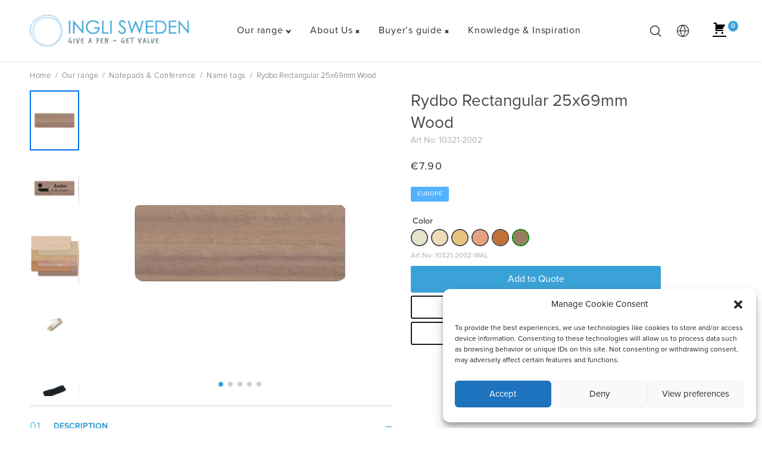

--- FILE ---
content_type: text/html; charset=UTF-8
request_url: https://inglisweden.com/en/product/economy/rydbo-rectangular-25x69mm-wood/
body_size: 121721
content:
<!DOCTYPE html>
<html lang="en-US">
<head>
	<meta charset="UTF-8">
	<meta name="viewport" content="width=device-width, initial-scale=1">
	<link rel="profile" href="http://gmpg.org/xfn/11">
	<link rel="pingback" href="https://inglisweden.com/en/xmlrpc.php">
	<meta name='robots' content='index, follow, max-image-preview:large, max-snippet:-1, max-video-preview:-1' />
<!--[if lt IE 9]><script>var rfbwp_ie_8 = true;</script><![endif]-->
<!-- Google Tag Manager for WordPress by gtm4wp.com -->
<script data-cfasync="false" data-pagespeed-no-defer>
	var gtm4wp_datalayer_name = "dataLayer";
	var dataLayer = dataLayer || [];
</script>
<!-- End Google Tag Manager for WordPress by gtm4wp.com -->
	<!-- This site is optimized with the Yoast SEO Premium plugin v26.6 (Yoast SEO v26.6) - https://yoast.com/wordpress/plugins/seo/ -->
	<title>Rydbo Rectangular 25x69mm Wood - IngliSweden - EN</title><link rel="preload" href="https://inglisweden.com/img-srv/oWgW83lXKNgkqiNn-DdXAEpXHUM9EGFxP7iNEGcwffo/resizing_type:auto/width:1024/height:0/gravity:sm/enlarge:1/ext:webp/strip_metadata:1/quality:90/cachebuster:filesize-5197/bG9jYWw6Ly8vaW5nbGlzd2VkZW4vaW5nbGlzd2VkZW4uY29tL3dwLWNvbnRlbnQvdXBsb2Fkcy9zaXRlcy8yLzIwMjIvMDkvaW5nbGlsb2dvLnBuZw.webp" as="image" imagesrcset="https://inglisweden.com/img-srv/R7ysJCt8NUCPtzyy3LiAZjH-lcWhY0KKlezaT1Om31I/resizing_type:auto/width:358/height:0/gravity:sm/enlarge:1/ext:webp/strip_metadata:1/quality:90/cachebuster:filesize-5197/bG9jYWw6Ly8vaW5nbGlzd2VkZW4vaW5nbGlzd2VkZW4uY29tL3dwLWNvbnRlbnQvdXBsb2Fkcy9zaXRlcy8yLzIwMjIvMDkvaW5nbGlsb2dvLnBuZw.webp 358w, https://inglisweden.com/img-srv/IVdfch32NnQ0X7UiTojDSTiNFa0CqLs9nIgM_yYoijY/resizing_type:auto/width:614/height:0/gravity:sm/enlarge:1/ext:webp/strip_metadata:1/quality:90/cachebuster:filesize-5197/bG9jYWw6Ly8vaW5nbGlzd2VkZW4vaW5nbGlzd2VkZW4uY29tL3dwLWNvbnRlbnQvdXBsb2Fkcy9zaXRlcy8yLzIwMjIvMDkvaW5nbGlsb2dvLnBuZw.webp 614w, https://inglisweden.com/img-srv/VoWi8d33-RkzEXFKOKH6LF-fdQ79Ax-L7SlpzJ8SzCU/resizing_type:auto/width:870/height:0/gravity:sm/enlarge:1/ext:webp/strip_metadata:1/quality:90/cachebuster:filesize-5197/bG9jYWw6Ly8vaW5nbGlzd2VkZW4vaW5nbGlzd2VkZW4uY29tL3dwLWNvbnRlbnQvdXBsb2Fkcy9zaXRlcy8yLzIwMjIvMDkvaW5nbGlsb2dvLnBuZw.webp 870w, https://inglisweden.com/img-srv/Z8X8I8F1E5Tj1oTwNTKWiSlQsP1juYrOS0gxuqjPZSQ/resizing_type:auto/width:1126/height:0/gravity:sm/enlarge:1/ext:webp/strip_metadata:1/quality:90/cachebuster:filesize-5197/bG9jYWw6Ly8vaW5nbGlzd2VkZW4vaW5nbGlzd2VkZW4uY29tL3dwLWNvbnRlbnQvdXBsb2Fkcy9zaXRlcy8yLzIwMjIvMDkvaW5nbGlsb2dvLnBuZw.webp 1126w, https://inglisweden.com/img-srv/x_bojcAz8fTpUcXhCYqymzTwowaoBbWpqBstyS_2nV4/resizing_type:auto/width:1382/height:0/gravity:sm/enlarge:1/ext:webp/strip_metadata:1/quality:90/cachebuster:filesize-5197/bG9jYWw6Ly8vaW5nbGlzd2VkZW4vaW5nbGlzd2VkZW4uY29tL3dwLWNvbnRlbnQvdXBsb2Fkcy9zaXRlcy8yLzIwMjIvMDkvaW5nbGlsb2dvLnBuZw.webp 1382w, https://inglisweden.com/img-srv/5abbc7yEqFG21gKryB1paOYYjqpsZdL_Z2npR9b-C2U/resizing_type:auto/width:1638/height:0/gravity:sm/enlarge:1/ext:webp/strip_metadata:1/quality:90/cachebuster:filesize-5197/bG9jYWw6Ly8vaW5nbGlzd2VkZW4vaW5nbGlzd2VkZW4uY29tL3dwLWNvbnRlbnQvdXBsb2Fkcy9zaXRlcy8yLzIwMjIvMDkvaW5nbGlsb2dvLnBuZw.webp 1638w, https://inglisweden.com/img-srv/lB-VFfzQ9BLrtJCPu3b3BckkHkeVBPzGw2us26YnUNo/resizing_type:auto/width:1894/height:0/gravity:sm/enlarge:1/ext:webp/strip_metadata:1/quality:90/cachebuster:filesize-5197/bG9jYWw6Ly8vaW5nbGlzd2VkZW4vaW5nbGlzd2VkZW4uY29tL3dwLWNvbnRlbnQvdXBsb2Fkcy9zaXRlcy8yLzIwMjIvMDkvaW5nbGlsb2dvLnBuZw.webp 1894w, https://inglisweden.com/img-srv/uERk4rTo81aCFetKqsh39zb6Rk1AErA67prV6iCRin4/resizing_type:auto/width:2150/height:0/gravity:sm/enlarge:1/ext:webp/strip_metadata:1/quality:90/cachebuster:filesize-5197/bG9jYWw6Ly8vaW5nbGlzd2VkZW4vaW5nbGlzd2VkZW4uY29tL3dwLWNvbnRlbnQvdXBsb2Fkcy9zaXRlcy8yLzIwMjIvMDkvaW5nbGlsb2dvLnBuZw.webp 2150w, https://inglisweden.com/img-srv/fkHkhM2uMdmtgxVh-c4WxTYnMgnQEctsXMNQO5OSEbo/resizing_type:auto/width:2406/height:0/gravity:sm/enlarge:1/ext:webp/strip_metadata:1/quality:90/cachebuster:filesize-5197/bG9jYWw6Ly8vaW5nbGlzd2VkZW4vaW5nbGlzd2VkZW4uY29tL3dwLWNvbnRlbnQvdXBsb2Fkcy9zaXRlcy8yLzIwMjIvMDkvaW5nbGlsb2dvLnBuZw.webp 2406w, https://inglisweden.com/img-srv/be4Bk6GUKUE34trZ0Hf6TpcHPumKvnkY-94EORI-y-M/resizing_type:auto/width:2662/height:0/gravity:sm/enlarge:1/ext:webp/strip_metadata:1/quality:90/cachebuster:filesize-5197/bG9jYWw6Ly8vaW5nbGlzd2VkZW4vaW5nbGlzd2VkZW4uY29tL3dwLWNvbnRlbnQvdXBsb2Fkcy9zaXRlcy8yLzIwMjIvMDkvaW5nbGlsb2dvLnBuZw.webp 2662w, https://inglisweden.com/img-srv/uFS_h6FAoizPLKq3TsIGGYynq0e9brlHFILoCa38LQw/resizing_type:auto/width:2918/height:0/gravity:sm/enlarge:1/ext:webp/strip_metadata:1/quality:90/cachebuster:filesize-5197/bG9jYWw6Ly8vaW5nbGlzd2VkZW4vaW5nbGlzd2VkZW4uY29tL3dwLWNvbnRlbnQvdXBsb2Fkcy9zaXRlcy8yLzIwMjIvMDkvaW5nbGlsb2dvLnBuZw.webp 2918w" imagesizes="(max-width: 5101px) 100vw, 5101px" fetchpriority="high"><link rel="preload" href="https://inglisweden.com/img-srv/q40grpnqMgxiOkDqmA6hCb9QLkdxpWDwYv0gQJvIhLk/resizing_type:auto/width:0/height:0/gravity:sm/enlarge:1/ext:webp/strip_metadata:1/quality:90/cachebuster:filesize-13546/bG9jYWw6Ly8vaW5nbGlzd2VkZW4vaW5nbGlzd2VkZW4uY29tL3dwLWNvbnRlbnQvdXBsb2Fkcy9zaXRlcy8yLzIwMjIvMDkvYnJhbmQtZXJnYS5wbmc.webp" as="image" fetchpriority="high"><link rel="preload" href="https://inglisweden.com/img-srv/v_bC696RJhQ_i9sldRfaTCeJXijBiUzG8GBjisHQlFI/resizing_type:auto/width:0/height:0/gravity:sm/enlarge:1/ext:webp/strip_metadata:1/quality:90/cachebuster:filesize-16288/bG9jYWw6Ly8vaW5nbGlzd2VkZW4vaW5nbGlzd2VkZW4uY29tL3dwLWNvbnRlbnQvdXBsb2Fkcy9zaXRlcy8yLzIwMjIvMDkvYnJhbmQtbWF4ZW1hLnBuZw.webp" as="image" fetchpriority="high"><style id="perfmatters-used-css">:where(.wp-block-button__link){border-radius:9999px;box-shadow:none;padding:calc(.667em + 2px) calc(1.333em + 2px);text-decoration:none;}:root :where(.wp-block-button .wp-block-button__link.is-style-outline),:root :where(.wp-block-button.is-style-outline>.wp-block-button__link){border:2px solid;padding:.667em 1.333em;}:root :where(.wp-block-button .wp-block-button__link.is-style-outline:not(.has-text-color)),:root :where(.wp-block-button.is-style-outline>.wp-block-button__link:not(.has-text-color)){color:currentColor;}:root :where(.wp-block-button .wp-block-button__link.is-style-outline:not(.has-background)),:root :where(.wp-block-button.is-style-outline>.wp-block-button__link:not(.has-background)){background-color:initial;background-image:none;}:where(.wp-block-calendar table:not(.has-background) th){background:#ddd;}:where(.wp-block-columns){margin-bottom:1.75em;}:where(.wp-block-columns.has-background){padding:1.25em 2.375em;}:where(.wp-block-post-comments input[type=submit]){border:none;}:where(.wp-block-cover-image:not(.has-text-color)),:where(.wp-block-cover:not(.has-text-color)){color:#fff;}:where(.wp-block-cover-image.is-light:not(.has-text-color)),:where(.wp-block-cover.is-light:not(.has-text-color)){color:#000;}:root :where(.wp-block-cover h1:not(.has-text-color)),:root :where(.wp-block-cover h2:not(.has-text-color)),:root :where(.wp-block-cover h3:not(.has-text-color)),:root :where(.wp-block-cover h4:not(.has-text-color)),:root :where(.wp-block-cover h5:not(.has-text-color)),:root :where(.wp-block-cover h6:not(.has-text-color)),:root :where(.wp-block-cover p:not(.has-text-color)){color:inherit;}:where(.wp-block-file){margin-bottom:1.5em;}:where(.wp-block-file__button){border-radius:2em;display:inline-block;padding:.5em 1em;}:where(.wp-block-file__button):is(a):active,:where(.wp-block-file__button):is(a):focus,:where(.wp-block-file__button):is(a):hover,:where(.wp-block-file__button):is(a):visited{box-shadow:none;color:#fff;opacity:.85;text-decoration:none;}:where(.wp-block-group.wp-block-group-is-layout-constrained){position:relative;}@keyframes show-content-image{0%{visibility:hidden;}99%{visibility:hidden;}to{visibility:visible;}}@keyframes turn-on-visibility{0%{opacity:0;}to{opacity:1;}}@keyframes turn-off-visibility{0%{opacity:1;visibility:visible;}99%{opacity:0;visibility:visible;}to{opacity:0;visibility:hidden;}}@keyframes lightbox-zoom-in{0%{transform:translate(calc(( -100vw + var(--wp--lightbox-scrollbar-width) ) / 2 + var(--wp--lightbox-initial-left-position)),calc(-50vh + var(--wp--lightbox-initial-top-position))) scale(var(--wp--lightbox-scale));}to{transform:translate(-50%,-50%) scale(1);}}@keyframes lightbox-zoom-out{0%{transform:translate(-50%,-50%) scale(1);visibility:visible;}99%{visibility:visible;}to{transform:translate(calc(( -100vw + var(--wp--lightbox-scrollbar-width) ) / 2 + var(--wp--lightbox-initial-left-position)),calc(-50vh + var(--wp--lightbox-initial-top-position))) scale(var(--wp--lightbox-scale));visibility:hidden;}}:where(.wp-block-latest-comments:not([style*=line-height] .wp-block-latest-comments__comment)){line-height:1.1;}:where(.wp-block-latest-comments:not([style*=line-height] .wp-block-latest-comments__comment-excerpt p)){line-height:1.8;}:root :where(.wp-block-latest-posts.is-grid){padding:0;}:root :where(.wp-block-latest-posts.wp-block-latest-posts__list){padding-left:0;}ol,ul{box-sizing:border-box;}:root :where(.wp-block-list.has-background){padding:1.25em 2.375em;}:where(.wp-block-navigation.has-background .wp-block-navigation-item a:not(.wp-element-button)),:where(.wp-block-navigation.has-background .wp-block-navigation-submenu a:not(.wp-element-button)){padding:.5em 1em;}:where(.wp-block-navigation .wp-block-navigation__submenu-container .wp-block-navigation-item a:not(.wp-element-button)),:where(.wp-block-navigation .wp-block-navigation__submenu-container .wp-block-navigation-submenu a:not(.wp-element-button)),:where(.wp-block-navigation .wp-block-navigation__submenu-container .wp-block-navigation-submenu button.wp-block-navigation-item__content),:where(.wp-block-navigation .wp-block-navigation__submenu-container .wp-block-pages-list__item button.wp-block-navigation-item__content){padding:.5em 1em;}@keyframes overlay-menu__fade-in-animation{0%{opacity:0;transform:translateY(.5em);}to{opacity:1;transform:translateY(0);}}:root :where(p.has-background){padding:1.25em 2.375em;}:where(p.has-text-color:not(.has-link-color)) a{color:inherit;}:where(.wp-block-post-comments-form) input:not([type=submit]),:where(.wp-block-post-comments-form) textarea{border:1px solid #949494;font-family:inherit;font-size:1em;}:where(.wp-block-post-comments-form) input:where(:not([type=submit]):not([type=checkbox])),:where(.wp-block-post-comments-form) textarea{padding:calc(.667em + 2px);}:where(.wp-block-post-excerpt){box-sizing:border-box;margin-bottom:var(--wp--style--block-gap);margin-top:var(--wp--style--block-gap);}:where(.wp-block-preformatted.has-background){padding:1.25em 2.375em;}:where(.wp-block-search__button){border:1px solid #ccc;padding:6px 10px;}:where(.wp-block-search__input){font-family:inherit;font-size:inherit;font-style:inherit;font-weight:inherit;letter-spacing:inherit;line-height:inherit;text-transform:inherit;}:where(.wp-block-search__button-inside .wp-block-search__inside-wrapper){border:1px solid #949494;box-sizing:border-box;padding:4px;}:where(.wp-block-search__button-inside .wp-block-search__inside-wrapper) :where(.wp-block-search__button){padding:4px 8px;}:root :where(.wp-block-separator.is-style-dots){height:auto;line-height:1;text-align:center;}:root :where(.wp-block-separator.is-style-dots):before{color:currentColor;content:"···";font-family:serif;font-size:1.5em;letter-spacing:2em;padding-left:2em;}:root :where(.wp-block-site-logo.is-style-rounded){border-radius:9999px;}:root :where(.wp-block-social-links .wp-social-link a){padding:.25em;}:root :where(.wp-block-social-links.is-style-logos-only .wp-social-link a){padding:0;}:root :where(.wp-block-social-links.is-style-pill-shape .wp-social-link a){padding-left:.6666666667em;padding-right:.6666666667em;}:root :where(.wp-block-tag-cloud.is-style-outline){display:flex;flex-wrap:wrap;gap:1ch;}:root :where(.wp-block-tag-cloud.is-style-outline a){border:1px solid;font-size:unset !important;margin-right:0;padding:1ch 2ch;text-decoration:none !important;}:root :where(.wp-block-table-of-contents){box-sizing:border-box;}:where(.wp-block-term-description){box-sizing:border-box;margin-bottom:var(--wp--style--block-gap);margin-top:var(--wp--style--block-gap);}:where(pre.wp-block-verse){font-family:inherit;}:root{--wp--preset--font-size--normal:16px;--wp--preset--font-size--huge:42px;}.screen-reader-text{border:0;clip-path:inset(50%);height:1px;margin:-1px;overflow:hidden;padding:0;position:absolute;width:1px;word-wrap:normal !important;}.screen-reader-text:focus{background-color:#ddd;clip-path:none;color:#444;display:block;font-size:1em;height:auto;left:5px;line-height:normal;padding:15px 23px 14px;text-decoration:none;top:5px;width:auto;z-index:100000;}html :where(.has-border-color){border-style:solid;}html :where([style*=border-top-color]){border-top-style:solid;}html :where([style*=border-right-color]){border-right-style:solid;}html :where([style*=border-bottom-color]){border-bottom-style:solid;}html :where([style*=border-left-color]){border-left-style:solid;}html :where([style*=border-width]){border-style:solid;}html :where([style*=border-top-width]){border-top-style:solid;}html :where([style*=border-right-width]){border-right-style:solid;}html :where([style*=border-bottom-width]){border-bottom-style:solid;}html :where([style*=border-left-width]){border-left-style:solid;}html :where(img[class*=wp-image-]){height:auto;max-width:100%;}:where(figure){margin:0 0 1em;}html :where(.is-position-sticky){--wp-admin--admin-bar--position-offset:var(--wp-admin--admin-bar--height,0px);}@media screen and (max-width:600px){html :where(.is-position-sticky){--wp-admin--admin-bar--position-offset:0px;}}:root{--animate-duration:1s;--animate-delay:1s;--animate-repeat:1;}@-webkit-keyframes bounce{0%,20%,53%,to{-webkit-animation-timing-function:cubic-bezier(.215,.61,.355,1);animation-timing-function:cubic-bezier(.215,.61,.355,1);-webkit-transform:translateZ(0);transform:translateZ(0);}40%,43%{-webkit-animation-timing-function:cubic-bezier(.755,.05,.855,.06);animation-timing-function:cubic-bezier(.755,.05,.855,.06);-webkit-transform:translate3d(0,-30px,0) scaleY(1.1);transform:translate3d(0,-30px,0) scaleY(1.1);}70%{-webkit-animation-timing-function:cubic-bezier(.755,.05,.855,.06);animation-timing-function:cubic-bezier(.755,.05,.855,.06);-webkit-transform:translate3d(0,-15px,0) scaleY(1.05);transform:translate3d(0,-15px,0) scaleY(1.05);}80%{-webkit-transform:translateZ(0) scaleY(.95);transform:translateZ(0) scaleY(.95);-webkit-transition-timing-function:cubic-bezier(.215,.61,.355,1);transition-timing-function:cubic-bezier(.215,.61,.355,1);}90%{-webkit-transform:translate3d(0,-4px,0) scaleY(1.02);transform:translate3d(0,-4px,0) scaleY(1.02);}}@keyframes bounce{0%,20%,53%,to{-webkit-animation-timing-function:cubic-bezier(.215,.61,.355,1);animation-timing-function:cubic-bezier(.215,.61,.355,1);-webkit-transform:translateZ(0);transform:translateZ(0);}40%,43%{-webkit-animation-timing-function:cubic-bezier(.755,.05,.855,.06);animation-timing-function:cubic-bezier(.755,.05,.855,.06);-webkit-transform:translate3d(0,-30px,0) scaleY(1.1);transform:translate3d(0,-30px,0) scaleY(1.1);}70%{-webkit-animation-timing-function:cubic-bezier(.755,.05,.855,.06);animation-timing-function:cubic-bezier(.755,.05,.855,.06);-webkit-transform:translate3d(0,-15px,0) scaleY(1.05);transform:translate3d(0,-15px,0) scaleY(1.05);}80%{-webkit-transform:translateZ(0) scaleY(.95);transform:translateZ(0) scaleY(.95);-webkit-transition-timing-function:cubic-bezier(.215,.61,.355,1);transition-timing-function:cubic-bezier(.215,.61,.355,1);}90%{-webkit-transform:translate3d(0,-4px,0) scaleY(1.02);transform:translate3d(0,-4px,0) scaleY(1.02);}}@-webkit-keyframes flash{0%,50%,to{opacity:1;}25%,75%{opacity:0;}}@keyframes flash{0%,50%,to{opacity:1;}25%,75%{opacity:0;}}@-webkit-keyframes pulse{0%{-webkit-transform:scaleX(1);transform:scaleX(1);}50%{-webkit-transform:scale3d(1.05,1.05,1.05);transform:scale3d(1.05,1.05,1.05);}to{-webkit-transform:scaleX(1);transform:scaleX(1);}}@keyframes pulse{0%{-webkit-transform:scaleX(1);transform:scaleX(1);}50%{-webkit-transform:scale3d(1.05,1.05,1.05);transform:scale3d(1.05,1.05,1.05);}to{-webkit-transform:scaleX(1);transform:scaleX(1);}}@-webkit-keyframes rubberBand{0%{-webkit-transform:scaleX(1);transform:scaleX(1);}30%{-webkit-transform:scale3d(1.25,.75,1);transform:scale3d(1.25,.75,1);}40%{-webkit-transform:scale3d(.75,1.25,1);transform:scale3d(.75,1.25,1);}50%{-webkit-transform:scale3d(1.15,.85,1);transform:scale3d(1.15,.85,1);}65%{-webkit-transform:scale3d(.95,1.05,1);transform:scale3d(.95,1.05,1);}75%{-webkit-transform:scale3d(1.05,.95,1);transform:scale3d(1.05,.95,1);}to{-webkit-transform:scaleX(1);transform:scaleX(1);}}@keyframes rubberBand{0%{-webkit-transform:scaleX(1);transform:scaleX(1);}30%{-webkit-transform:scale3d(1.25,.75,1);transform:scale3d(1.25,.75,1);}40%{-webkit-transform:scale3d(.75,1.25,1);transform:scale3d(.75,1.25,1);}50%{-webkit-transform:scale3d(1.15,.85,1);transform:scale3d(1.15,.85,1);}65%{-webkit-transform:scale3d(.95,1.05,1);transform:scale3d(.95,1.05,1);}75%{-webkit-transform:scale3d(1.05,.95,1);transform:scale3d(1.05,.95,1);}to{-webkit-transform:scaleX(1);transform:scaleX(1);}}@-webkit-keyframes shakeX{0%,to{-webkit-transform:translateZ(0);transform:translateZ(0);}10%,30%,50%,70%,90%{-webkit-transform:translate3d(-10px,0,0);transform:translate3d(-10px,0,0);}20%,40%,60%,80%{-webkit-transform:translate3d(10px,0,0);transform:translate3d(10px,0,0);}}@keyframes shakeX{0%,to{-webkit-transform:translateZ(0);transform:translateZ(0);}10%,30%,50%,70%,90%{-webkit-transform:translate3d(-10px,0,0);transform:translate3d(-10px,0,0);}20%,40%,60%,80%{-webkit-transform:translate3d(10px,0,0);transform:translate3d(10px,0,0);}}@-webkit-keyframes shakeY{0%,to{-webkit-transform:translateZ(0);transform:translateZ(0);}10%,30%,50%,70%,90%{-webkit-transform:translate3d(0,-10px,0);transform:translate3d(0,-10px,0);}20%,40%,60%,80%{-webkit-transform:translate3d(0,10px,0);transform:translate3d(0,10px,0);}}@keyframes shakeY{0%,to{-webkit-transform:translateZ(0);transform:translateZ(0);}10%,30%,50%,70%,90%{-webkit-transform:translate3d(0,-10px,0);transform:translate3d(0,-10px,0);}20%,40%,60%,80%{-webkit-transform:translate3d(0,10px,0);transform:translate3d(0,10px,0);}}@-webkit-keyframes headShake{0%{-webkit-transform:translateX(0);transform:translateX(0);}6.5%{-webkit-transform:translateX(-6px) rotateY(-9deg);transform:translateX(-6px) rotateY(-9deg);}18.5%{-webkit-transform:translateX(5px) rotateY(7deg);transform:translateX(5px) rotateY(7deg);}31.5%{-webkit-transform:translateX(-3px) rotateY(-5deg);transform:translateX(-3px) rotateY(-5deg);}43.5%{-webkit-transform:translateX(2px) rotateY(3deg);transform:translateX(2px) rotateY(3deg);}50%{-webkit-transform:translateX(0);transform:translateX(0);}}@keyframes headShake{0%{-webkit-transform:translateX(0);transform:translateX(0);}6.5%{-webkit-transform:translateX(-6px) rotateY(-9deg);transform:translateX(-6px) rotateY(-9deg);}18.5%{-webkit-transform:translateX(5px) rotateY(7deg);transform:translateX(5px) rotateY(7deg);}31.5%{-webkit-transform:translateX(-3px) rotateY(-5deg);transform:translateX(-3px) rotateY(-5deg);}43.5%{-webkit-transform:translateX(2px) rotateY(3deg);transform:translateX(2px) rotateY(3deg);}50%{-webkit-transform:translateX(0);transform:translateX(0);}}@-webkit-keyframes swing{20%{-webkit-transform:rotate(15deg);transform:rotate(15deg);}40%{-webkit-transform:rotate(-10deg);transform:rotate(-10deg);}60%{-webkit-transform:rotate(5deg);transform:rotate(5deg);}80%{-webkit-transform:rotate(-5deg);transform:rotate(-5deg);}to{-webkit-transform:rotate(0deg);transform:rotate(0deg);}}@keyframes swing{20%{-webkit-transform:rotate(15deg);transform:rotate(15deg);}40%{-webkit-transform:rotate(-10deg);transform:rotate(-10deg);}60%{-webkit-transform:rotate(5deg);transform:rotate(5deg);}80%{-webkit-transform:rotate(-5deg);transform:rotate(-5deg);}to{-webkit-transform:rotate(0deg);transform:rotate(0deg);}}@-webkit-keyframes tada{0%{-webkit-transform:scaleX(1);transform:scaleX(1);}10%,20%{-webkit-transform:scale3d(.9,.9,.9) rotate(-3deg);transform:scale3d(.9,.9,.9) rotate(-3deg);}30%,50%,70%,90%{-webkit-transform:scale3d(1.1,1.1,1.1) rotate(3deg);transform:scale3d(1.1,1.1,1.1) rotate(3deg);}40%,60%,80%{-webkit-transform:scale3d(1.1,1.1,1.1) rotate(-3deg);transform:scale3d(1.1,1.1,1.1) rotate(-3deg);}to{-webkit-transform:scaleX(1);transform:scaleX(1);}}@keyframes tada{0%{-webkit-transform:scaleX(1);transform:scaleX(1);}10%,20%{-webkit-transform:scale3d(.9,.9,.9) rotate(-3deg);transform:scale3d(.9,.9,.9) rotate(-3deg);}30%,50%,70%,90%{-webkit-transform:scale3d(1.1,1.1,1.1) rotate(3deg);transform:scale3d(1.1,1.1,1.1) rotate(3deg);}40%,60%,80%{-webkit-transform:scale3d(1.1,1.1,1.1) rotate(-3deg);transform:scale3d(1.1,1.1,1.1) rotate(-3deg);}to{-webkit-transform:scaleX(1);transform:scaleX(1);}}@-webkit-keyframes wobble{0%{-webkit-transform:translateZ(0);transform:translateZ(0);}15%{-webkit-transform:translate3d(-25%,0,0) rotate(-5deg);transform:translate3d(-25%,0,0) rotate(-5deg);}30%{-webkit-transform:translate3d(20%,0,0) rotate(3deg);transform:translate3d(20%,0,0) rotate(3deg);}45%{-webkit-transform:translate3d(-15%,0,0) rotate(-3deg);transform:translate3d(-15%,0,0) rotate(-3deg);}60%{-webkit-transform:translate3d(10%,0,0) rotate(2deg);transform:translate3d(10%,0,0) rotate(2deg);}75%{-webkit-transform:translate3d(-5%,0,0) rotate(-1deg);transform:translate3d(-5%,0,0) rotate(-1deg);}to{-webkit-transform:translateZ(0);transform:translateZ(0);}}@keyframes wobble{0%{-webkit-transform:translateZ(0);transform:translateZ(0);}15%{-webkit-transform:translate3d(-25%,0,0) rotate(-5deg);transform:translate3d(-25%,0,0) rotate(-5deg);}30%{-webkit-transform:translate3d(20%,0,0) rotate(3deg);transform:translate3d(20%,0,0) rotate(3deg);}45%{-webkit-transform:translate3d(-15%,0,0) rotate(-3deg);transform:translate3d(-15%,0,0) rotate(-3deg);}60%{-webkit-transform:translate3d(10%,0,0) rotate(2deg);transform:translate3d(10%,0,0) rotate(2deg);}75%{-webkit-transform:translate3d(-5%,0,0) rotate(-1deg);transform:translate3d(-5%,0,0) rotate(-1deg);}to{-webkit-transform:translateZ(0);transform:translateZ(0);}}@-webkit-keyframes jello{0%,11.1%,to{-webkit-transform:translateZ(0);transform:translateZ(0);}22.2%{-webkit-transform:skewX(-12.5deg) skewY(-12.5deg);transform:skewX(-12.5deg) skewY(-12.5deg);}33.3%{-webkit-transform:skewX(6.25deg) skewY(6.25deg);transform:skewX(6.25deg) skewY(6.25deg);}44.4%{-webkit-transform:skewX(-3.125deg) skewY(-3.125deg);transform:skewX(-3.125deg) skewY(-3.125deg);}55.5%{-webkit-transform:skewX(1.5625deg) skewY(1.5625deg);transform:skewX(1.5625deg) skewY(1.5625deg);}66.6%{-webkit-transform:skewX(-.78125deg) skewY(-.78125deg);transform:skewX(-.78125deg) skewY(-.78125deg);}77.7%{-webkit-transform:skewX(.390625deg) skewY(.390625deg);transform:skewX(.390625deg) skewY(.390625deg);}88.8%{-webkit-transform:skewX(-.1953125deg) skewY(-.1953125deg);transform:skewX(-.1953125deg) skewY(-.1953125deg);}}@keyframes jello{0%,11.1%,to{-webkit-transform:translateZ(0);transform:translateZ(0);}22.2%{-webkit-transform:skewX(-12.5deg) skewY(-12.5deg);transform:skewX(-12.5deg) skewY(-12.5deg);}33.3%{-webkit-transform:skewX(6.25deg) skewY(6.25deg);transform:skewX(6.25deg) skewY(6.25deg);}44.4%{-webkit-transform:skewX(-3.125deg) skewY(-3.125deg);transform:skewX(-3.125deg) skewY(-3.125deg);}55.5%{-webkit-transform:skewX(1.5625deg) skewY(1.5625deg);transform:skewX(1.5625deg) skewY(1.5625deg);}66.6%{-webkit-transform:skewX(-.78125deg) skewY(-.78125deg);transform:skewX(-.78125deg) skewY(-.78125deg);}77.7%{-webkit-transform:skewX(.390625deg) skewY(.390625deg);transform:skewX(.390625deg) skewY(.390625deg);}88.8%{-webkit-transform:skewX(-.1953125deg) skewY(-.1953125deg);transform:skewX(-.1953125deg) skewY(-.1953125deg);}}@-webkit-keyframes heartBeat{0%{-webkit-transform:scale(1);transform:scale(1);}14%{-webkit-transform:scale(1.3);transform:scale(1.3);}28%{-webkit-transform:scale(1);transform:scale(1);}42%{-webkit-transform:scale(1.3);transform:scale(1.3);}70%{-webkit-transform:scale(1);transform:scale(1);}}@keyframes heartBeat{0%{-webkit-transform:scale(1);transform:scale(1);}14%{-webkit-transform:scale(1.3);transform:scale(1.3);}28%{-webkit-transform:scale(1);transform:scale(1);}42%{-webkit-transform:scale(1.3);transform:scale(1.3);}70%{-webkit-transform:scale(1);transform:scale(1);}}@-webkit-keyframes backInDown{0%{opacity:.7;-webkit-transform:translateY(-1200px) scale(.7);transform:translateY(-1200px) scale(.7);}80%{opacity:.7;-webkit-transform:translateY(0) scale(.7);transform:translateY(0) scale(.7);}to{opacity:1;-webkit-transform:scale(1);transform:scale(1);}}@keyframes backInDown{0%{opacity:.7;-webkit-transform:translateY(-1200px) scale(.7);transform:translateY(-1200px) scale(.7);}80%{opacity:.7;-webkit-transform:translateY(0) scale(.7);transform:translateY(0) scale(.7);}to{opacity:1;-webkit-transform:scale(1);transform:scale(1);}}@-webkit-keyframes backInLeft{0%{opacity:.7;-webkit-transform:translateX(-2000px) scale(.7);transform:translateX(-2000px) scale(.7);}80%{opacity:.7;-webkit-transform:translateX(0) scale(.7);transform:translateX(0) scale(.7);}to{opacity:1;-webkit-transform:scale(1);transform:scale(1);}}@keyframes backInLeft{0%{opacity:.7;-webkit-transform:translateX(-2000px) scale(.7);transform:translateX(-2000px) scale(.7);}80%{opacity:.7;-webkit-transform:translateX(0) scale(.7);transform:translateX(0) scale(.7);}to{opacity:1;-webkit-transform:scale(1);transform:scale(1);}}@-webkit-keyframes backInRight{0%{opacity:.7;-webkit-transform:translateX(2000px) scale(.7);transform:translateX(2000px) scale(.7);}80%{opacity:.7;-webkit-transform:translateX(0) scale(.7);transform:translateX(0) scale(.7);}to{opacity:1;-webkit-transform:scale(1);transform:scale(1);}}@keyframes backInRight{0%{opacity:.7;-webkit-transform:translateX(2000px) scale(.7);transform:translateX(2000px) scale(.7);}80%{opacity:.7;-webkit-transform:translateX(0) scale(.7);transform:translateX(0) scale(.7);}to{opacity:1;-webkit-transform:scale(1);transform:scale(1);}}@-webkit-keyframes backInUp{0%{opacity:.7;-webkit-transform:translateY(1200px) scale(.7);transform:translateY(1200px) scale(.7);}80%{opacity:.7;-webkit-transform:translateY(0) scale(.7);transform:translateY(0) scale(.7);}to{opacity:1;-webkit-transform:scale(1);transform:scale(1);}}@keyframes backInUp{0%{opacity:.7;-webkit-transform:translateY(1200px) scale(.7);transform:translateY(1200px) scale(.7);}80%{opacity:.7;-webkit-transform:translateY(0) scale(.7);transform:translateY(0) scale(.7);}to{opacity:1;-webkit-transform:scale(1);transform:scale(1);}}@-webkit-keyframes backOutDown{0%{opacity:1;-webkit-transform:scale(1);transform:scale(1);}20%{opacity:.7;-webkit-transform:translateY(0) scale(.7);transform:translateY(0) scale(.7);}to{opacity:.7;-webkit-transform:translateY(700px) scale(.7);transform:translateY(700px) scale(.7);}}@keyframes backOutDown{0%{opacity:1;-webkit-transform:scale(1);transform:scale(1);}20%{opacity:.7;-webkit-transform:translateY(0) scale(.7);transform:translateY(0) scale(.7);}to{opacity:.7;-webkit-transform:translateY(700px) scale(.7);transform:translateY(700px) scale(.7);}}@-webkit-keyframes backOutLeft{0%{opacity:1;-webkit-transform:scale(1);transform:scale(1);}20%{opacity:.7;-webkit-transform:translateX(0) scale(.7);transform:translateX(0) scale(.7);}to{opacity:.7;-webkit-transform:translateX(-2000px) scale(.7);transform:translateX(-2000px) scale(.7);}}@keyframes backOutLeft{0%{opacity:1;-webkit-transform:scale(1);transform:scale(1);}20%{opacity:.7;-webkit-transform:translateX(0) scale(.7);transform:translateX(0) scale(.7);}to{opacity:.7;-webkit-transform:translateX(-2000px) scale(.7);transform:translateX(-2000px) scale(.7);}}@-webkit-keyframes backOutRight{0%{opacity:1;-webkit-transform:scale(1);transform:scale(1);}20%{opacity:.7;-webkit-transform:translateX(0) scale(.7);transform:translateX(0) scale(.7);}to{opacity:.7;-webkit-transform:translateX(2000px) scale(.7);transform:translateX(2000px) scale(.7);}}@keyframes backOutRight{0%{opacity:1;-webkit-transform:scale(1);transform:scale(1);}20%{opacity:.7;-webkit-transform:translateX(0) scale(.7);transform:translateX(0) scale(.7);}to{opacity:.7;-webkit-transform:translateX(2000px) scale(.7);transform:translateX(2000px) scale(.7);}}@-webkit-keyframes backOutUp{0%{opacity:1;-webkit-transform:scale(1);transform:scale(1);}20%{opacity:.7;-webkit-transform:translateY(0) scale(.7);transform:translateY(0) scale(.7);}to{opacity:.7;-webkit-transform:translateY(-700px) scale(.7);transform:translateY(-700px) scale(.7);}}@keyframes backOutUp{0%{opacity:1;-webkit-transform:scale(1);transform:scale(1);}20%{opacity:.7;-webkit-transform:translateY(0) scale(.7);transform:translateY(0) scale(.7);}to{opacity:.7;-webkit-transform:translateY(-700px) scale(.7);transform:translateY(-700px) scale(.7);}}@-webkit-keyframes bounceIn{0%,20%,40%,60%,80%,to{-webkit-animation-timing-function:cubic-bezier(.215,.61,.355,1);animation-timing-function:cubic-bezier(.215,.61,.355,1);}0%{opacity:0;-webkit-transform:scale3d(.3,.3,.3);transform:scale3d(.3,.3,.3);}20%{-webkit-transform:scale3d(1.1,1.1,1.1);transform:scale3d(1.1,1.1,1.1);}40%{-webkit-transform:scale3d(.9,.9,.9);transform:scale3d(.9,.9,.9);}60%{opacity:1;-webkit-transform:scale3d(1.03,1.03,1.03);transform:scale3d(1.03,1.03,1.03);}80%{-webkit-transform:scale3d(.97,.97,.97);transform:scale3d(.97,.97,.97);}to{opacity:1;-webkit-transform:scaleX(1);transform:scaleX(1);}}@keyframes bounceIn{0%,20%,40%,60%,80%,to{-webkit-animation-timing-function:cubic-bezier(.215,.61,.355,1);animation-timing-function:cubic-bezier(.215,.61,.355,1);}0%{opacity:0;-webkit-transform:scale3d(.3,.3,.3);transform:scale3d(.3,.3,.3);}20%{-webkit-transform:scale3d(1.1,1.1,1.1);transform:scale3d(1.1,1.1,1.1);}40%{-webkit-transform:scale3d(.9,.9,.9);transform:scale3d(.9,.9,.9);}60%{opacity:1;-webkit-transform:scale3d(1.03,1.03,1.03);transform:scale3d(1.03,1.03,1.03);}80%{-webkit-transform:scale3d(.97,.97,.97);transform:scale3d(.97,.97,.97);}to{opacity:1;-webkit-transform:scaleX(1);transform:scaleX(1);}}@-webkit-keyframes bounceInDown{0%,60%,75%,90%,to{-webkit-animation-timing-function:cubic-bezier(.215,.61,.355,1);animation-timing-function:cubic-bezier(.215,.61,.355,1);}0%{opacity:0;-webkit-transform:translate3d(0,-3000px,0) scaleY(3);transform:translate3d(0,-3000px,0) scaleY(3);}60%{opacity:1;-webkit-transform:translate3d(0,25px,0) scaleY(.9);transform:translate3d(0,25px,0) scaleY(.9);}75%{-webkit-transform:translate3d(0,-10px,0) scaleY(.95);transform:translate3d(0,-10px,0) scaleY(.95);}90%{-webkit-transform:translate3d(0,5px,0) scaleY(.985);transform:translate3d(0,5px,0) scaleY(.985);}to{-webkit-transform:translateZ(0);transform:translateZ(0);}}@keyframes bounceInDown{0%,60%,75%,90%,to{-webkit-animation-timing-function:cubic-bezier(.215,.61,.355,1);animation-timing-function:cubic-bezier(.215,.61,.355,1);}0%{opacity:0;-webkit-transform:translate3d(0,-3000px,0) scaleY(3);transform:translate3d(0,-3000px,0) scaleY(3);}60%{opacity:1;-webkit-transform:translate3d(0,25px,0) scaleY(.9);transform:translate3d(0,25px,0) scaleY(.9);}75%{-webkit-transform:translate3d(0,-10px,0) scaleY(.95);transform:translate3d(0,-10px,0) scaleY(.95);}90%{-webkit-transform:translate3d(0,5px,0) scaleY(.985);transform:translate3d(0,5px,0) scaleY(.985);}to{-webkit-transform:translateZ(0);transform:translateZ(0);}}@-webkit-keyframes bounceInLeft{0%,60%,75%,90%,to{-webkit-animation-timing-function:cubic-bezier(.215,.61,.355,1);animation-timing-function:cubic-bezier(.215,.61,.355,1);}0%{opacity:0;-webkit-transform:translate3d(-3000px,0,0) scaleX(3);transform:translate3d(-3000px,0,0) scaleX(3);}60%{opacity:1;-webkit-transform:translate3d(25px,0,0) scaleX(1);transform:translate3d(25px,0,0) scaleX(1);}75%{-webkit-transform:translate3d(-10px,0,0) scaleX(.98);transform:translate3d(-10px,0,0) scaleX(.98);}90%{-webkit-transform:translate3d(5px,0,0) scaleX(.995);transform:translate3d(5px,0,0) scaleX(.995);}to{-webkit-transform:translateZ(0);transform:translateZ(0);}}@keyframes bounceInLeft{0%,60%,75%,90%,to{-webkit-animation-timing-function:cubic-bezier(.215,.61,.355,1);animation-timing-function:cubic-bezier(.215,.61,.355,1);}0%{opacity:0;-webkit-transform:translate3d(-3000px,0,0) scaleX(3);transform:translate3d(-3000px,0,0) scaleX(3);}60%{opacity:1;-webkit-transform:translate3d(25px,0,0) scaleX(1);transform:translate3d(25px,0,0) scaleX(1);}75%{-webkit-transform:translate3d(-10px,0,0) scaleX(.98);transform:translate3d(-10px,0,0) scaleX(.98);}90%{-webkit-transform:translate3d(5px,0,0) scaleX(.995);transform:translate3d(5px,0,0) scaleX(.995);}to{-webkit-transform:translateZ(0);transform:translateZ(0);}}@-webkit-keyframes bounceInRight{0%,60%,75%,90%,to{-webkit-animation-timing-function:cubic-bezier(.215,.61,.355,1);animation-timing-function:cubic-bezier(.215,.61,.355,1);}0%{opacity:0;-webkit-transform:translate3d(3000px,0,0) scaleX(3);transform:translate3d(3000px,0,0) scaleX(3);}60%{opacity:1;-webkit-transform:translate3d(-25px,0,0) scaleX(1);transform:translate3d(-25px,0,0) scaleX(1);}75%{-webkit-transform:translate3d(10px,0,0) scaleX(.98);transform:translate3d(10px,0,0) scaleX(.98);}90%{-webkit-transform:translate3d(-5px,0,0) scaleX(.995);transform:translate3d(-5px,0,0) scaleX(.995);}to{-webkit-transform:translateZ(0);transform:translateZ(0);}}@keyframes bounceInRight{0%,60%,75%,90%,to{-webkit-animation-timing-function:cubic-bezier(.215,.61,.355,1);animation-timing-function:cubic-bezier(.215,.61,.355,1);}0%{opacity:0;-webkit-transform:translate3d(3000px,0,0) scaleX(3);transform:translate3d(3000px,0,0) scaleX(3);}60%{opacity:1;-webkit-transform:translate3d(-25px,0,0) scaleX(1);transform:translate3d(-25px,0,0) scaleX(1);}75%{-webkit-transform:translate3d(10px,0,0) scaleX(.98);transform:translate3d(10px,0,0) scaleX(.98);}90%{-webkit-transform:translate3d(-5px,0,0) scaleX(.995);transform:translate3d(-5px,0,0) scaleX(.995);}to{-webkit-transform:translateZ(0);transform:translateZ(0);}}@-webkit-keyframes bounceInUp{0%,60%,75%,90%,to{-webkit-animation-timing-function:cubic-bezier(.215,.61,.355,1);animation-timing-function:cubic-bezier(.215,.61,.355,1);}0%{opacity:0;-webkit-transform:translate3d(0,3000px,0) scaleY(5);transform:translate3d(0,3000px,0) scaleY(5);}60%{opacity:1;-webkit-transform:translate3d(0,-20px,0) scaleY(.9);transform:translate3d(0,-20px,0) scaleY(.9);}75%{-webkit-transform:translate3d(0,10px,0) scaleY(.95);transform:translate3d(0,10px,0) scaleY(.95);}90%{-webkit-transform:translate3d(0,-5px,0) scaleY(.985);transform:translate3d(0,-5px,0) scaleY(.985);}to{-webkit-transform:translateZ(0);transform:translateZ(0);}}@keyframes bounceInUp{0%,60%,75%,90%,to{-webkit-animation-timing-function:cubic-bezier(.215,.61,.355,1);animation-timing-function:cubic-bezier(.215,.61,.355,1);}0%{opacity:0;-webkit-transform:translate3d(0,3000px,0) scaleY(5);transform:translate3d(0,3000px,0) scaleY(5);}60%{opacity:1;-webkit-transform:translate3d(0,-20px,0) scaleY(.9);transform:translate3d(0,-20px,0) scaleY(.9);}75%{-webkit-transform:translate3d(0,10px,0) scaleY(.95);transform:translate3d(0,10px,0) scaleY(.95);}90%{-webkit-transform:translate3d(0,-5px,0) scaleY(.985);transform:translate3d(0,-5px,0) scaleY(.985);}to{-webkit-transform:translateZ(0);transform:translateZ(0);}}@-webkit-keyframes bounceOut{20%{-webkit-transform:scale3d(.9,.9,.9);transform:scale3d(.9,.9,.9);}50%,55%{opacity:1;-webkit-transform:scale3d(1.1,1.1,1.1);transform:scale3d(1.1,1.1,1.1);}to{opacity:0;-webkit-transform:scale3d(.3,.3,.3);transform:scale3d(.3,.3,.3);}}@keyframes bounceOut{20%{-webkit-transform:scale3d(.9,.9,.9);transform:scale3d(.9,.9,.9);}50%,55%{opacity:1;-webkit-transform:scale3d(1.1,1.1,1.1);transform:scale3d(1.1,1.1,1.1);}to{opacity:0;-webkit-transform:scale3d(.3,.3,.3);transform:scale3d(.3,.3,.3);}}@-webkit-keyframes bounceOutDown{20%{-webkit-transform:translate3d(0,10px,0) scaleY(.985);transform:translate3d(0,10px,0) scaleY(.985);}40%,45%{opacity:1;-webkit-transform:translate3d(0,-20px,0) scaleY(.9);transform:translate3d(0,-20px,0) scaleY(.9);}to{opacity:0;-webkit-transform:translate3d(0,2000px,0) scaleY(3);transform:translate3d(0,2000px,0) scaleY(3);}}@keyframes bounceOutDown{20%{-webkit-transform:translate3d(0,10px,0) scaleY(.985);transform:translate3d(0,10px,0) scaleY(.985);}40%,45%{opacity:1;-webkit-transform:translate3d(0,-20px,0) scaleY(.9);transform:translate3d(0,-20px,0) scaleY(.9);}to{opacity:0;-webkit-transform:translate3d(0,2000px,0) scaleY(3);transform:translate3d(0,2000px,0) scaleY(3);}}@-webkit-keyframes bounceOutLeft{20%{opacity:1;-webkit-transform:translate3d(20px,0,0) scaleX(.9);transform:translate3d(20px,0,0) scaleX(.9);}to{opacity:0;-webkit-transform:translate3d(-2000px,0,0) scaleX(2);transform:translate3d(-2000px,0,0) scaleX(2);}}@keyframes bounceOutLeft{20%{opacity:1;-webkit-transform:translate3d(20px,0,0) scaleX(.9);transform:translate3d(20px,0,0) scaleX(.9);}to{opacity:0;-webkit-transform:translate3d(-2000px,0,0) scaleX(2);transform:translate3d(-2000px,0,0) scaleX(2);}}@-webkit-keyframes bounceOutRight{20%{opacity:1;-webkit-transform:translate3d(-20px,0,0) scaleX(.9);transform:translate3d(-20px,0,0) scaleX(.9);}to{opacity:0;-webkit-transform:translate3d(2000px,0,0) scaleX(2);transform:translate3d(2000px,0,0) scaleX(2);}}@keyframes bounceOutRight{20%{opacity:1;-webkit-transform:translate3d(-20px,0,0) scaleX(.9);transform:translate3d(-20px,0,0) scaleX(.9);}to{opacity:0;-webkit-transform:translate3d(2000px,0,0) scaleX(2);transform:translate3d(2000px,0,0) scaleX(2);}}@-webkit-keyframes bounceOutUp{20%{-webkit-transform:translate3d(0,-10px,0) scaleY(.985);transform:translate3d(0,-10px,0) scaleY(.985);}40%,45%{opacity:1;-webkit-transform:translate3d(0,20px,0) scaleY(.9);transform:translate3d(0,20px,0) scaleY(.9);}to{opacity:0;-webkit-transform:translate3d(0,-2000px,0) scaleY(3);transform:translate3d(0,-2000px,0) scaleY(3);}}@keyframes bounceOutUp{20%{-webkit-transform:translate3d(0,-10px,0) scaleY(.985);transform:translate3d(0,-10px,0) scaleY(.985);}40%,45%{opacity:1;-webkit-transform:translate3d(0,20px,0) scaleY(.9);transform:translate3d(0,20px,0) scaleY(.9);}to{opacity:0;-webkit-transform:translate3d(0,-2000px,0) scaleY(3);transform:translate3d(0,-2000px,0) scaleY(3);}}@-webkit-keyframes fadeIn{0%{opacity:0;}to{opacity:1;}}@keyframes fadeIn{0%{opacity:0;}to{opacity:1;}}@-webkit-keyframes fadeInDown{0%{opacity:0;-webkit-transform:translate3d(0,-100%,0);transform:translate3d(0,-100%,0);}to{opacity:1;-webkit-transform:translateZ(0);transform:translateZ(0);}}@keyframes fadeInDown{0%{opacity:0;-webkit-transform:translate3d(0,-100%,0);transform:translate3d(0,-100%,0);}to{opacity:1;-webkit-transform:translateZ(0);transform:translateZ(0);}}@-webkit-keyframes fadeInDownBig{0%{opacity:0;-webkit-transform:translate3d(0,-2000px,0);transform:translate3d(0,-2000px,0);}to{opacity:1;-webkit-transform:translateZ(0);transform:translateZ(0);}}@keyframes fadeInDownBig{0%{opacity:0;-webkit-transform:translate3d(0,-2000px,0);transform:translate3d(0,-2000px,0);}to{opacity:1;-webkit-transform:translateZ(0);transform:translateZ(0);}}@-webkit-keyframes fadeInLeft{0%{opacity:0;-webkit-transform:translate3d(-100%,0,0);transform:translate3d(-100%,0,0);}to{opacity:1;-webkit-transform:translateZ(0);transform:translateZ(0);}}@keyframes fadeInLeft{0%{opacity:0;-webkit-transform:translate3d(-100%,0,0);transform:translate3d(-100%,0,0);}to{opacity:1;-webkit-transform:translateZ(0);transform:translateZ(0);}}@-webkit-keyframes fadeInLeftBig{0%{opacity:0;-webkit-transform:translate3d(-2000px,0,0);transform:translate3d(-2000px,0,0);}to{opacity:1;-webkit-transform:translateZ(0);transform:translateZ(0);}}@keyframes fadeInLeftBig{0%{opacity:0;-webkit-transform:translate3d(-2000px,0,0);transform:translate3d(-2000px,0,0);}to{opacity:1;-webkit-transform:translateZ(0);transform:translateZ(0);}}@-webkit-keyframes fadeInRight{0%{opacity:0;-webkit-transform:translate3d(100%,0,0);transform:translate3d(100%,0,0);}to{opacity:1;-webkit-transform:translateZ(0);transform:translateZ(0);}}@keyframes fadeInRight{0%{opacity:0;-webkit-transform:translate3d(100%,0,0);transform:translate3d(100%,0,0);}to{opacity:1;-webkit-transform:translateZ(0);transform:translateZ(0);}}@-webkit-keyframes fadeInRightBig{0%{opacity:0;-webkit-transform:translate3d(2000px,0,0);transform:translate3d(2000px,0,0);}to{opacity:1;-webkit-transform:translateZ(0);transform:translateZ(0);}}@keyframes fadeInRightBig{0%{opacity:0;-webkit-transform:translate3d(2000px,0,0);transform:translate3d(2000px,0,0);}to{opacity:1;-webkit-transform:translateZ(0);transform:translateZ(0);}}@-webkit-keyframes fadeInUp{0%{opacity:0;-webkit-transform:translate3d(0,100%,0);transform:translate3d(0,100%,0);}to{opacity:1;-webkit-transform:translateZ(0);transform:translateZ(0);}}@keyframes fadeInUp{0%{opacity:0;-webkit-transform:translate3d(0,100%,0);transform:translate3d(0,100%,0);}to{opacity:1;-webkit-transform:translateZ(0);transform:translateZ(0);}}@-webkit-keyframes fadeInUpBig{0%{opacity:0;-webkit-transform:translate3d(0,2000px,0);transform:translate3d(0,2000px,0);}to{opacity:1;-webkit-transform:translateZ(0);transform:translateZ(0);}}@keyframes fadeInUpBig{0%{opacity:0;-webkit-transform:translate3d(0,2000px,0);transform:translate3d(0,2000px,0);}to{opacity:1;-webkit-transform:translateZ(0);transform:translateZ(0);}}@-webkit-keyframes fadeInTopLeft{0%{opacity:0;-webkit-transform:translate3d(-100%,-100%,0);transform:translate3d(-100%,-100%,0);}to{opacity:1;-webkit-transform:translateZ(0);transform:translateZ(0);}}@keyframes fadeInTopLeft{0%{opacity:0;-webkit-transform:translate3d(-100%,-100%,0);transform:translate3d(-100%,-100%,0);}to{opacity:1;-webkit-transform:translateZ(0);transform:translateZ(0);}}@-webkit-keyframes fadeInTopRight{0%{opacity:0;-webkit-transform:translate3d(100%,-100%,0);transform:translate3d(100%,-100%,0);}to{opacity:1;-webkit-transform:translateZ(0);transform:translateZ(0);}}@keyframes fadeInTopRight{0%{opacity:0;-webkit-transform:translate3d(100%,-100%,0);transform:translate3d(100%,-100%,0);}to{opacity:1;-webkit-transform:translateZ(0);transform:translateZ(0);}}@-webkit-keyframes fadeInBottomLeft{0%{opacity:0;-webkit-transform:translate3d(-100%,100%,0);transform:translate3d(-100%,100%,0);}to{opacity:1;-webkit-transform:translateZ(0);transform:translateZ(0);}}@keyframes fadeInBottomLeft{0%{opacity:0;-webkit-transform:translate3d(-100%,100%,0);transform:translate3d(-100%,100%,0);}to{opacity:1;-webkit-transform:translateZ(0);transform:translateZ(0);}}@-webkit-keyframes fadeInBottomRight{0%{opacity:0;-webkit-transform:translate3d(100%,100%,0);transform:translate3d(100%,100%,0);}to{opacity:1;-webkit-transform:translateZ(0);transform:translateZ(0);}}@keyframes fadeInBottomRight{0%{opacity:0;-webkit-transform:translate3d(100%,100%,0);transform:translate3d(100%,100%,0);}to{opacity:1;-webkit-transform:translateZ(0);transform:translateZ(0);}}@-webkit-keyframes fadeOut{0%{opacity:1;}to{opacity:0;}}@keyframes fadeOut{0%{opacity:1;}to{opacity:0;}}@-webkit-keyframes fadeOutDown{0%{opacity:1;}to{opacity:0;-webkit-transform:translate3d(0,100%,0);transform:translate3d(0,100%,0);}}@keyframes fadeOutDown{0%{opacity:1;}to{opacity:0;-webkit-transform:translate3d(0,100%,0);transform:translate3d(0,100%,0);}}@-webkit-keyframes fadeOutDownBig{0%{opacity:1;}to{opacity:0;-webkit-transform:translate3d(0,2000px,0);transform:translate3d(0,2000px,0);}}@keyframes fadeOutDownBig{0%{opacity:1;}to{opacity:0;-webkit-transform:translate3d(0,2000px,0);transform:translate3d(0,2000px,0);}}@-webkit-keyframes fadeOutLeft{0%{opacity:1;}to{opacity:0;-webkit-transform:translate3d(-100%,0,0);transform:translate3d(-100%,0,0);}}@keyframes fadeOutLeft{0%{opacity:1;}to{opacity:0;-webkit-transform:translate3d(-100%,0,0);transform:translate3d(-100%,0,0);}}@-webkit-keyframes fadeOutLeftBig{0%{opacity:1;}to{opacity:0;-webkit-transform:translate3d(-2000px,0,0);transform:translate3d(-2000px,0,0);}}@keyframes fadeOutLeftBig{0%{opacity:1;}to{opacity:0;-webkit-transform:translate3d(-2000px,0,0);transform:translate3d(-2000px,0,0);}}@-webkit-keyframes fadeOutRight{0%{opacity:1;}to{opacity:0;-webkit-transform:translate3d(100%,0,0);transform:translate3d(100%,0,0);}}@keyframes fadeOutRight{0%{opacity:1;}to{opacity:0;-webkit-transform:translate3d(100%,0,0);transform:translate3d(100%,0,0);}}@-webkit-keyframes fadeOutRightBig{0%{opacity:1;}to{opacity:0;-webkit-transform:translate3d(2000px,0,0);transform:translate3d(2000px,0,0);}}@keyframes fadeOutRightBig{0%{opacity:1;}to{opacity:0;-webkit-transform:translate3d(2000px,0,0);transform:translate3d(2000px,0,0);}}@-webkit-keyframes fadeOutUp{0%{opacity:1;}to{opacity:0;-webkit-transform:translate3d(0,-100%,0);transform:translate3d(0,-100%,0);}}@keyframes fadeOutUp{0%{opacity:1;}to{opacity:0;-webkit-transform:translate3d(0,-100%,0);transform:translate3d(0,-100%,0);}}@-webkit-keyframes fadeOutUpBig{0%{opacity:1;}to{opacity:0;-webkit-transform:translate3d(0,-2000px,0);transform:translate3d(0,-2000px,0);}}@keyframes fadeOutUpBig{0%{opacity:1;}to{opacity:0;-webkit-transform:translate3d(0,-2000px,0);transform:translate3d(0,-2000px,0);}}@-webkit-keyframes fadeOutTopLeft{0%{opacity:1;-webkit-transform:translateZ(0);transform:translateZ(0);}to{opacity:0;-webkit-transform:translate3d(-100%,-100%,0);transform:translate3d(-100%,-100%,0);}}@keyframes fadeOutTopLeft{0%{opacity:1;-webkit-transform:translateZ(0);transform:translateZ(0);}to{opacity:0;-webkit-transform:translate3d(-100%,-100%,0);transform:translate3d(-100%,-100%,0);}}@-webkit-keyframes fadeOutTopRight{0%{opacity:1;-webkit-transform:translateZ(0);transform:translateZ(0);}to{opacity:0;-webkit-transform:translate3d(100%,-100%,0);transform:translate3d(100%,-100%,0);}}@keyframes fadeOutTopRight{0%{opacity:1;-webkit-transform:translateZ(0);transform:translateZ(0);}to{opacity:0;-webkit-transform:translate3d(100%,-100%,0);transform:translate3d(100%,-100%,0);}}@-webkit-keyframes fadeOutBottomRight{0%{opacity:1;-webkit-transform:translateZ(0);transform:translateZ(0);}to{opacity:0;-webkit-transform:translate3d(100%,100%,0);transform:translate3d(100%,100%,0);}}@keyframes fadeOutBottomRight{0%{opacity:1;-webkit-transform:translateZ(0);transform:translateZ(0);}to{opacity:0;-webkit-transform:translate3d(100%,100%,0);transform:translate3d(100%,100%,0);}}@-webkit-keyframes fadeOutBottomLeft{0%{opacity:1;-webkit-transform:translateZ(0);transform:translateZ(0);}to{opacity:0;-webkit-transform:translate3d(-100%,100%,0);transform:translate3d(-100%,100%,0);}}@keyframes fadeOutBottomLeft{0%{opacity:1;-webkit-transform:translateZ(0);transform:translateZ(0);}to{opacity:0;-webkit-transform:translate3d(-100%,100%,0);transform:translate3d(-100%,100%,0);}}@-webkit-keyframes flip{0%{-webkit-animation-timing-function:ease-out;animation-timing-function:ease-out;-webkit-transform:perspective(400px) scaleX(1) translateZ(0) rotateY(-1 turn);transform:perspective(400px) scaleX(1) translateZ(0) rotateY(-1 turn);}40%{-webkit-animation-timing-function:ease-out;animation-timing-function:ease-out;-webkit-transform:perspective(400px) scaleX(1) translateZ(150px) rotateY(-190deg);transform:perspective(400px) scaleX(1) translateZ(150px) rotateY(-190deg);}50%{-webkit-animation-timing-function:ease-in;animation-timing-function:ease-in;-webkit-transform:perspective(400px) scaleX(1) translateZ(150px) rotateY(-170deg);transform:perspective(400px) scaleX(1) translateZ(150px) rotateY(-170deg);}80%{-webkit-animation-timing-function:ease-in;animation-timing-function:ease-in;-webkit-transform:perspective(400px) scale3d(.95,.95,.95) translateZ(0) rotateY(0deg);transform:perspective(400px) scale3d(.95,.95,.95) translateZ(0) rotateY(0deg);}to{-webkit-animation-timing-function:ease-in;animation-timing-function:ease-in;-webkit-transform:perspective(400px) scaleX(1) translateZ(0) rotateY(0deg);transform:perspective(400px) scaleX(1) translateZ(0) rotateY(0deg);}}@keyframes flip{0%{-webkit-animation-timing-function:ease-out;animation-timing-function:ease-out;-webkit-transform:perspective(400px) scaleX(1) translateZ(0) rotateY(-1 turn);transform:perspective(400px) scaleX(1) translateZ(0) rotateY(-1 turn);}40%{-webkit-animation-timing-function:ease-out;animation-timing-function:ease-out;-webkit-transform:perspective(400px) scaleX(1) translateZ(150px) rotateY(-190deg);transform:perspective(400px) scaleX(1) translateZ(150px) rotateY(-190deg);}50%{-webkit-animation-timing-function:ease-in;animation-timing-function:ease-in;-webkit-transform:perspective(400px) scaleX(1) translateZ(150px) rotateY(-170deg);transform:perspective(400px) scaleX(1) translateZ(150px) rotateY(-170deg);}80%{-webkit-animation-timing-function:ease-in;animation-timing-function:ease-in;-webkit-transform:perspective(400px) scale3d(.95,.95,.95) translateZ(0) rotateY(0deg);transform:perspective(400px) scale3d(.95,.95,.95) translateZ(0) rotateY(0deg);}to{-webkit-animation-timing-function:ease-in;animation-timing-function:ease-in;-webkit-transform:perspective(400px) scaleX(1) translateZ(0) rotateY(0deg);transform:perspective(400px) scaleX(1) translateZ(0) rotateY(0deg);}}@-webkit-keyframes flipInX{0%{-webkit-animation-timing-function:ease-in;animation-timing-function:ease-in;opacity:0;-webkit-transform:perspective(400px) rotateX(90deg);transform:perspective(400px) rotateX(90deg);}40%{-webkit-animation-timing-function:ease-in;animation-timing-function:ease-in;-webkit-transform:perspective(400px) rotateX(-20deg);transform:perspective(400px) rotateX(-20deg);}60%{opacity:1;-webkit-transform:perspective(400px) rotateX(10deg);transform:perspective(400px) rotateX(10deg);}80%{-webkit-transform:perspective(400px) rotateX(-5deg);transform:perspective(400px) rotateX(-5deg);}to{-webkit-transform:perspective(400px);transform:perspective(400px);}}@keyframes flipInX{0%{-webkit-animation-timing-function:ease-in;animation-timing-function:ease-in;opacity:0;-webkit-transform:perspective(400px) rotateX(90deg);transform:perspective(400px) rotateX(90deg);}40%{-webkit-animation-timing-function:ease-in;animation-timing-function:ease-in;-webkit-transform:perspective(400px) rotateX(-20deg);transform:perspective(400px) rotateX(-20deg);}60%{opacity:1;-webkit-transform:perspective(400px) rotateX(10deg);transform:perspective(400px) rotateX(10deg);}80%{-webkit-transform:perspective(400px) rotateX(-5deg);transform:perspective(400px) rotateX(-5deg);}to{-webkit-transform:perspective(400px);transform:perspective(400px);}}@-webkit-keyframes flipInY{0%{-webkit-animation-timing-function:ease-in;animation-timing-function:ease-in;opacity:0;-webkit-transform:perspective(400px) rotateY(90deg);transform:perspective(400px) rotateY(90deg);}40%{-webkit-animation-timing-function:ease-in;animation-timing-function:ease-in;-webkit-transform:perspective(400px) rotateY(-20deg);transform:perspective(400px) rotateY(-20deg);}60%{opacity:1;-webkit-transform:perspective(400px) rotateY(10deg);transform:perspective(400px) rotateY(10deg);}80%{-webkit-transform:perspective(400px) rotateY(-5deg);transform:perspective(400px) rotateY(-5deg);}to{-webkit-transform:perspective(400px);transform:perspective(400px);}}@keyframes flipInY{0%{-webkit-animation-timing-function:ease-in;animation-timing-function:ease-in;opacity:0;-webkit-transform:perspective(400px) rotateY(90deg);transform:perspective(400px) rotateY(90deg);}40%{-webkit-animation-timing-function:ease-in;animation-timing-function:ease-in;-webkit-transform:perspective(400px) rotateY(-20deg);transform:perspective(400px) rotateY(-20deg);}60%{opacity:1;-webkit-transform:perspective(400px) rotateY(10deg);transform:perspective(400px) rotateY(10deg);}80%{-webkit-transform:perspective(400px) rotateY(-5deg);transform:perspective(400px) rotateY(-5deg);}to{-webkit-transform:perspective(400px);transform:perspective(400px);}}@-webkit-keyframes flipOutX{0%{-webkit-transform:perspective(400px);transform:perspective(400px);}30%{opacity:1;-webkit-transform:perspective(400px) rotateX(-20deg);transform:perspective(400px) rotateX(-20deg);}to{opacity:0;-webkit-transform:perspective(400px) rotateX(90deg);transform:perspective(400px) rotateX(90deg);}}@keyframes flipOutX{0%{-webkit-transform:perspective(400px);transform:perspective(400px);}30%{opacity:1;-webkit-transform:perspective(400px) rotateX(-20deg);transform:perspective(400px) rotateX(-20deg);}to{opacity:0;-webkit-transform:perspective(400px) rotateX(90deg);transform:perspective(400px) rotateX(90deg);}}@-webkit-keyframes flipOutY{0%{-webkit-transform:perspective(400px);transform:perspective(400px);}30%{opacity:1;-webkit-transform:perspective(400px) rotateY(-15deg);transform:perspective(400px) rotateY(-15deg);}to{opacity:0;-webkit-transform:perspective(400px) rotateY(90deg);transform:perspective(400px) rotateY(90deg);}}@keyframes flipOutY{0%{-webkit-transform:perspective(400px);transform:perspective(400px);}30%{opacity:1;-webkit-transform:perspective(400px) rotateY(-15deg);transform:perspective(400px) rotateY(-15deg);}to{opacity:0;-webkit-transform:perspective(400px) rotateY(90deg);transform:perspective(400px) rotateY(90deg);}}@-webkit-keyframes lightSpeedInRight{0%{opacity:0;-webkit-transform:translate3d(100%,0,0) skewX(-30deg);transform:translate3d(100%,0,0) skewX(-30deg);}60%{opacity:1;-webkit-transform:skewX(20deg);transform:skewX(20deg);}80%{-webkit-transform:skewX(-5deg);transform:skewX(-5deg);}to{-webkit-transform:translateZ(0);transform:translateZ(0);}}@keyframes lightSpeedInRight{0%{opacity:0;-webkit-transform:translate3d(100%,0,0) skewX(-30deg);transform:translate3d(100%,0,0) skewX(-30deg);}60%{opacity:1;-webkit-transform:skewX(20deg);transform:skewX(20deg);}80%{-webkit-transform:skewX(-5deg);transform:skewX(-5deg);}to{-webkit-transform:translateZ(0);transform:translateZ(0);}}@-webkit-keyframes lightSpeedInLeft{0%{opacity:0;-webkit-transform:translate3d(-100%,0,0) skewX(30deg);transform:translate3d(-100%,0,0) skewX(30deg);}60%{opacity:1;-webkit-transform:skewX(-20deg);transform:skewX(-20deg);}80%{-webkit-transform:skewX(5deg);transform:skewX(5deg);}to{-webkit-transform:translateZ(0);transform:translateZ(0);}}@keyframes lightSpeedInLeft{0%{opacity:0;-webkit-transform:translate3d(-100%,0,0) skewX(30deg);transform:translate3d(-100%,0,0) skewX(30deg);}60%{opacity:1;-webkit-transform:skewX(-20deg);transform:skewX(-20deg);}80%{-webkit-transform:skewX(5deg);transform:skewX(5deg);}to{-webkit-transform:translateZ(0);transform:translateZ(0);}}@-webkit-keyframes lightSpeedOutRight{0%{opacity:1;}to{opacity:0;-webkit-transform:translate3d(100%,0,0) skewX(30deg);transform:translate3d(100%,0,0) skewX(30deg);}}@keyframes lightSpeedOutRight{0%{opacity:1;}to{opacity:0;-webkit-transform:translate3d(100%,0,0) skewX(30deg);transform:translate3d(100%,0,0) skewX(30deg);}}@-webkit-keyframes lightSpeedOutLeft{0%{opacity:1;}to{opacity:0;-webkit-transform:translate3d(-100%,0,0) skewX(-30deg);transform:translate3d(-100%,0,0) skewX(-30deg);}}@keyframes lightSpeedOutLeft{0%{opacity:1;}to{opacity:0;-webkit-transform:translate3d(-100%,0,0) skewX(-30deg);transform:translate3d(-100%,0,0) skewX(-30deg);}}@-webkit-keyframes rotateIn{0%{opacity:0;-webkit-transform:rotate(-200deg);transform:rotate(-200deg);}to{opacity:1;-webkit-transform:translateZ(0);transform:translateZ(0);}}@keyframes rotateIn{0%{opacity:0;-webkit-transform:rotate(-200deg);transform:rotate(-200deg);}to{opacity:1;-webkit-transform:translateZ(0);transform:translateZ(0);}}@-webkit-keyframes rotateInDownLeft{0%{opacity:0;-webkit-transform:rotate(-45deg);transform:rotate(-45deg);}to{opacity:1;-webkit-transform:translateZ(0);transform:translateZ(0);}}@keyframes rotateInDownLeft{0%{opacity:0;-webkit-transform:rotate(-45deg);transform:rotate(-45deg);}to{opacity:1;-webkit-transform:translateZ(0);transform:translateZ(0);}}@-webkit-keyframes rotateInDownRight{0%{opacity:0;-webkit-transform:rotate(45deg);transform:rotate(45deg);}to{opacity:1;-webkit-transform:translateZ(0);transform:translateZ(0);}}@keyframes rotateInDownRight{0%{opacity:0;-webkit-transform:rotate(45deg);transform:rotate(45deg);}to{opacity:1;-webkit-transform:translateZ(0);transform:translateZ(0);}}@-webkit-keyframes rotateInUpLeft{0%{opacity:0;-webkit-transform:rotate(45deg);transform:rotate(45deg);}to{opacity:1;-webkit-transform:translateZ(0);transform:translateZ(0);}}@keyframes rotateInUpLeft{0%{opacity:0;-webkit-transform:rotate(45deg);transform:rotate(45deg);}to{opacity:1;-webkit-transform:translateZ(0);transform:translateZ(0);}}@-webkit-keyframes rotateInUpRight{0%{opacity:0;-webkit-transform:rotate(-90deg);transform:rotate(-90deg);}to{opacity:1;-webkit-transform:translateZ(0);transform:translateZ(0);}}@keyframes rotateInUpRight{0%{opacity:0;-webkit-transform:rotate(-90deg);transform:rotate(-90deg);}to{opacity:1;-webkit-transform:translateZ(0);transform:translateZ(0);}}@-webkit-keyframes rotateOut{0%{opacity:1;}to{opacity:0;-webkit-transform:rotate(200deg);transform:rotate(200deg);}}@keyframes rotateOut{0%{opacity:1;}to{opacity:0;-webkit-transform:rotate(200deg);transform:rotate(200deg);}}@-webkit-keyframes rotateOutDownLeft{0%{opacity:1;}to{opacity:0;-webkit-transform:rotate(45deg);transform:rotate(45deg);}}@keyframes rotateOutDownLeft{0%{opacity:1;}to{opacity:0;-webkit-transform:rotate(45deg);transform:rotate(45deg);}}@-webkit-keyframes rotateOutDownRight{0%{opacity:1;}to{opacity:0;-webkit-transform:rotate(-45deg);transform:rotate(-45deg);}}@keyframes rotateOutDownRight{0%{opacity:1;}to{opacity:0;-webkit-transform:rotate(-45deg);transform:rotate(-45deg);}}@-webkit-keyframes rotateOutUpLeft{0%{opacity:1;}to{opacity:0;-webkit-transform:rotate(-45deg);transform:rotate(-45deg);}}@keyframes rotateOutUpLeft{0%{opacity:1;}to{opacity:0;-webkit-transform:rotate(-45deg);transform:rotate(-45deg);}}@-webkit-keyframes rotateOutUpRight{0%{opacity:1;}to{opacity:0;-webkit-transform:rotate(90deg);transform:rotate(90deg);}}@keyframes rotateOutUpRight{0%{opacity:1;}to{opacity:0;-webkit-transform:rotate(90deg);transform:rotate(90deg);}}@-webkit-keyframes hinge{0%{-webkit-animation-timing-function:ease-in-out;animation-timing-function:ease-in-out;}20%,60%{-webkit-animation-timing-function:ease-in-out;animation-timing-function:ease-in-out;-webkit-transform:rotate(80deg);transform:rotate(80deg);}40%,80%{-webkit-animation-timing-function:ease-in-out;animation-timing-function:ease-in-out;opacity:1;-webkit-transform:rotate(60deg);transform:rotate(60deg);}to{opacity:0;-webkit-transform:translate3d(0,700px,0);transform:translate3d(0,700px,0);}}@keyframes hinge{0%{-webkit-animation-timing-function:ease-in-out;animation-timing-function:ease-in-out;}20%,60%{-webkit-animation-timing-function:ease-in-out;animation-timing-function:ease-in-out;-webkit-transform:rotate(80deg);transform:rotate(80deg);}40%,80%{-webkit-animation-timing-function:ease-in-out;animation-timing-function:ease-in-out;opacity:1;-webkit-transform:rotate(60deg);transform:rotate(60deg);}to{opacity:0;-webkit-transform:translate3d(0,700px,0);transform:translate3d(0,700px,0);}}@-webkit-keyframes jackInTheBox{0%{opacity:0;-webkit-transform:scale(.1) rotate(30deg);transform:scale(.1) rotate(30deg);-webkit-transform-origin:center bottom;transform-origin:center bottom;}50%{-webkit-transform:rotate(-10deg);transform:rotate(-10deg);}70%{-webkit-transform:rotate(3deg);transform:rotate(3deg);}to{opacity:1;-webkit-transform:scale(1);transform:scale(1);}}@keyframes jackInTheBox{0%{opacity:0;-webkit-transform:scale(.1) rotate(30deg);transform:scale(.1) rotate(30deg);-webkit-transform-origin:center bottom;transform-origin:center bottom;}50%{-webkit-transform:rotate(-10deg);transform:rotate(-10deg);}70%{-webkit-transform:rotate(3deg);transform:rotate(3deg);}to{opacity:1;-webkit-transform:scale(1);transform:scale(1);}}@-webkit-keyframes rollIn{0%{opacity:0;-webkit-transform:translate3d(-100%,0,0) rotate(-120deg);transform:translate3d(-100%,0,0) rotate(-120deg);}to{opacity:1;-webkit-transform:translateZ(0);transform:translateZ(0);}}@keyframes rollIn{0%{opacity:0;-webkit-transform:translate3d(-100%,0,0) rotate(-120deg);transform:translate3d(-100%,0,0) rotate(-120deg);}to{opacity:1;-webkit-transform:translateZ(0);transform:translateZ(0);}}@-webkit-keyframes rollOut{0%{opacity:1;}to{opacity:0;-webkit-transform:translate3d(100%,0,0) rotate(120deg);transform:translate3d(100%,0,0) rotate(120deg);}}@keyframes rollOut{0%{opacity:1;}to{opacity:0;-webkit-transform:translate3d(100%,0,0) rotate(120deg);transform:translate3d(100%,0,0) rotate(120deg);}}@-webkit-keyframes zoomIn{0%{opacity:0;-webkit-transform:scale3d(.3,.3,.3);transform:scale3d(.3,.3,.3);}50%{opacity:1;}}@keyframes zoomIn{0%{opacity:0;-webkit-transform:scale3d(.3,.3,.3);transform:scale3d(.3,.3,.3);}50%{opacity:1;}}@-webkit-keyframes zoomInDown{0%{-webkit-animation-timing-function:cubic-bezier(.55,.055,.675,.19);animation-timing-function:cubic-bezier(.55,.055,.675,.19);opacity:0;-webkit-transform:scale3d(.1,.1,.1) translate3d(0,-1000px,0);transform:scale3d(.1,.1,.1) translate3d(0,-1000px,0);}60%{-webkit-animation-timing-function:cubic-bezier(.175,.885,.32,1);animation-timing-function:cubic-bezier(.175,.885,.32,1);opacity:1;-webkit-transform:scale3d(.475,.475,.475) translate3d(0,60px,0);transform:scale3d(.475,.475,.475) translate3d(0,60px,0);}}@keyframes zoomInDown{0%{-webkit-animation-timing-function:cubic-bezier(.55,.055,.675,.19);animation-timing-function:cubic-bezier(.55,.055,.675,.19);opacity:0;-webkit-transform:scale3d(.1,.1,.1) translate3d(0,-1000px,0);transform:scale3d(.1,.1,.1) translate3d(0,-1000px,0);}60%{-webkit-animation-timing-function:cubic-bezier(.175,.885,.32,1);animation-timing-function:cubic-bezier(.175,.885,.32,1);opacity:1;-webkit-transform:scale3d(.475,.475,.475) translate3d(0,60px,0);transform:scale3d(.475,.475,.475) translate3d(0,60px,0);}}@-webkit-keyframes zoomInLeft{0%{-webkit-animation-timing-function:cubic-bezier(.55,.055,.675,.19);animation-timing-function:cubic-bezier(.55,.055,.675,.19);opacity:0;-webkit-transform:scale3d(.1,.1,.1) translate3d(-1000px,0,0);transform:scale3d(.1,.1,.1) translate3d(-1000px,0,0);}60%{-webkit-animation-timing-function:cubic-bezier(.175,.885,.32,1);animation-timing-function:cubic-bezier(.175,.885,.32,1);opacity:1;-webkit-transform:scale3d(.475,.475,.475) translate3d(10px,0,0);transform:scale3d(.475,.475,.475) translate3d(10px,0,0);}}@keyframes zoomInLeft{0%{-webkit-animation-timing-function:cubic-bezier(.55,.055,.675,.19);animation-timing-function:cubic-bezier(.55,.055,.675,.19);opacity:0;-webkit-transform:scale3d(.1,.1,.1) translate3d(-1000px,0,0);transform:scale3d(.1,.1,.1) translate3d(-1000px,0,0);}60%{-webkit-animation-timing-function:cubic-bezier(.175,.885,.32,1);animation-timing-function:cubic-bezier(.175,.885,.32,1);opacity:1;-webkit-transform:scale3d(.475,.475,.475) translate3d(10px,0,0);transform:scale3d(.475,.475,.475) translate3d(10px,0,0);}}@-webkit-keyframes zoomInRight{0%{-webkit-animation-timing-function:cubic-bezier(.55,.055,.675,.19);animation-timing-function:cubic-bezier(.55,.055,.675,.19);opacity:0;-webkit-transform:scale3d(.1,.1,.1) translate3d(1000px,0,0);transform:scale3d(.1,.1,.1) translate3d(1000px,0,0);}60%{-webkit-animation-timing-function:cubic-bezier(.175,.885,.32,1);animation-timing-function:cubic-bezier(.175,.885,.32,1);opacity:1;-webkit-transform:scale3d(.475,.475,.475) translate3d(-10px,0,0);transform:scale3d(.475,.475,.475) translate3d(-10px,0,0);}}@keyframes zoomInRight{0%{-webkit-animation-timing-function:cubic-bezier(.55,.055,.675,.19);animation-timing-function:cubic-bezier(.55,.055,.675,.19);opacity:0;-webkit-transform:scale3d(.1,.1,.1) translate3d(1000px,0,0);transform:scale3d(.1,.1,.1) translate3d(1000px,0,0);}60%{-webkit-animation-timing-function:cubic-bezier(.175,.885,.32,1);animation-timing-function:cubic-bezier(.175,.885,.32,1);opacity:1;-webkit-transform:scale3d(.475,.475,.475) translate3d(-10px,0,0);transform:scale3d(.475,.475,.475) translate3d(-10px,0,0);}}@-webkit-keyframes zoomInUp{0%{-webkit-animation-timing-function:cubic-bezier(.55,.055,.675,.19);animation-timing-function:cubic-bezier(.55,.055,.675,.19);opacity:0;-webkit-transform:scale3d(.1,.1,.1) translate3d(0,1000px,0);transform:scale3d(.1,.1,.1) translate3d(0,1000px,0);}60%{-webkit-animation-timing-function:cubic-bezier(.175,.885,.32,1);animation-timing-function:cubic-bezier(.175,.885,.32,1);opacity:1;-webkit-transform:scale3d(.475,.475,.475) translate3d(0,-60px,0);transform:scale3d(.475,.475,.475) translate3d(0,-60px,0);}}@keyframes zoomInUp{0%{-webkit-animation-timing-function:cubic-bezier(.55,.055,.675,.19);animation-timing-function:cubic-bezier(.55,.055,.675,.19);opacity:0;-webkit-transform:scale3d(.1,.1,.1) translate3d(0,1000px,0);transform:scale3d(.1,.1,.1) translate3d(0,1000px,0);}60%{-webkit-animation-timing-function:cubic-bezier(.175,.885,.32,1);animation-timing-function:cubic-bezier(.175,.885,.32,1);opacity:1;-webkit-transform:scale3d(.475,.475,.475) translate3d(0,-60px,0);transform:scale3d(.475,.475,.475) translate3d(0,-60px,0);}}@-webkit-keyframes zoomOut{0%{opacity:1;}50%{opacity:0;-webkit-transform:scale3d(.3,.3,.3);transform:scale3d(.3,.3,.3);}to{opacity:0;}}@keyframes zoomOut{0%{opacity:1;}50%{opacity:0;-webkit-transform:scale3d(.3,.3,.3);transform:scale3d(.3,.3,.3);}to{opacity:0;}}@-webkit-keyframes zoomOutDown{40%{-webkit-animation-timing-function:cubic-bezier(.55,.055,.675,.19);animation-timing-function:cubic-bezier(.55,.055,.675,.19);opacity:1;-webkit-transform:scale3d(.475,.475,.475) translate3d(0,-60px,0);transform:scale3d(.475,.475,.475) translate3d(0,-60px,0);}to{-webkit-animation-timing-function:cubic-bezier(.175,.885,.32,1);animation-timing-function:cubic-bezier(.175,.885,.32,1);opacity:0;-webkit-transform:scale3d(.1,.1,.1) translate3d(0,2000px,0);transform:scale3d(.1,.1,.1) translate3d(0,2000px,0);}}@keyframes zoomOutDown{40%{-webkit-animation-timing-function:cubic-bezier(.55,.055,.675,.19);animation-timing-function:cubic-bezier(.55,.055,.675,.19);opacity:1;-webkit-transform:scale3d(.475,.475,.475) translate3d(0,-60px,0);transform:scale3d(.475,.475,.475) translate3d(0,-60px,0);}to{-webkit-animation-timing-function:cubic-bezier(.175,.885,.32,1);animation-timing-function:cubic-bezier(.175,.885,.32,1);opacity:0;-webkit-transform:scale3d(.1,.1,.1) translate3d(0,2000px,0);transform:scale3d(.1,.1,.1) translate3d(0,2000px,0);}}@-webkit-keyframes zoomOutLeft{40%{opacity:1;-webkit-transform:scale3d(.475,.475,.475) translate3d(42px,0,0);transform:scale3d(.475,.475,.475) translate3d(42px,0,0);}to{opacity:0;-webkit-transform:scale(.1) translate3d(-2000px,0,0);transform:scale(.1) translate3d(-2000px,0,0);}}@keyframes zoomOutLeft{40%{opacity:1;-webkit-transform:scale3d(.475,.475,.475) translate3d(42px,0,0);transform:scale3d(.475,.475,.475) translate3d(42px,0,0);}to{opacity:0;-webkit-transform:scale(.1) translate3d(-2000px,0,0);transform:scale(.1) translate3d(-2000px,0,0);}}@-webkit-keyframes zoomOutRight{40%{opacity:1;-webkit-transform:scale3d(.475,.475,.475) translate3d(-42px,0,0);transform:scale3d(.475,.475,.475) translate3d(-42px,0,0);}to{opacity:0;-webkit-transform:scale(.1) translate3d(2000px,0,0);transform:scale(.1) translate3d(2000px,0,0);}}@keyframes zoomOutRight{40%{opacity:1;-webkit-transform:scale3d(.475,.475,.475) translate3d(-42px,0,0);transform:scale3d(.475,.475,.475) translate3d(-42px,0,0);}to{opacity:0;-webkit-transform:scale(.1) translate3d(2000px,0,0);transform:scale(.1) translate3d(2000px,0,0);}}@-webkit-keyframes zoomOutUp{40%{-webkit-animation-timing-function:cubic-bezier(.55,.055,.675,.19);animation-timing-function:cubic-bezier(.55,.055,.675,.19);opacity:1;-webkit-transform:scale3d(.475,.475,.475) translate3d(0,60px,0);transform:scale3d(.475,.475,.475) translate3d(0,60px,0);}to{-webkit-animation-timing-function:cubic-bezier(.175,.885,.32,1);animation-timing-function:cubic-bezier(.175,.885,.32,1);opacity:0;-webkit-transform:scale3d(.1,.1,.1) translate3d(0,-2000px,0);transform:scale3d(.1,.1,.1) translate3d(0,-2000px,0);}}@keyframes zoomOutUp{40%{-webkit-animation-timing-function:cubic-bezier(.55,.055,.675,.19);animation-timing-function:cubic-bezier(.55,.055,.675,.19);opacity:1;-webkit-transform:scale3d(.475,.475,.475) translate3d(0,60px,0);transform:scale3d(.475,.475,.475) translate3d(0,60px,0);}to{-webkit-animation-timing-function:cubic-bezier(.175,.885,.32,1);animation-timing-function:cubic-bezier(.175,.885,.32,1);opacity:0;-webkit-transform:scale3d(.1,.1,.1) translate3d(0,-2000px,0);transform:scale3d(.1,.1,.1) translate3d(0,-2000px,0);}}@-webkit-keyframes slideInDown{0%{-webkit-transform:translate3d(0,-100%,0);transform:translate3d(0,-100%,0);visibility:visible;}to{-webkit-transform:translateZ(0);transform:translateZ(0);}}@keyframes slideInDown{0%{-webkit-transform:translate3d(0,-100%,0);transform:translate3d(0,-100%,0);visibility:visible;}to{-webkit-transform:translateZ(0);transform:translateZ(0);}}@-webkit-keyframes slideInLeft{0%{-webkit-transform:translate3d(-100%,0,0);transform:translate3d(-100%,0,0);visibility:visible;}to{-webkit-transform:translateZ(0);transform:translateZ(0);}}@keyframes slideInLeft{0%{-webkit-transform:translate3d(-100%,0,0);transform:translate3d(-100%,0,0);visibility:visible;}to{-webkit-transform:translateZ(0);transform:translateZ(0);}}@-webkit-keyframes slideInRight{0%{-webkit-transform:translate3d(100%,0,0);transform:translate3d(100%,0,0);visibility:visible;}to{-webkit-transform:translateZ(0);transform:translateZ(0);}}@keyframes slideInRight{0%{-webkit-transform:translate3d(100%,0,0);transform:translate3d(100%,0,0);visibility:visible;}to{-webkit-transform:translateZ(0);transform:translateZ(0);}}@-webkit-keyframes slideInUp{0%{-webkit-transform:translate3d(0,100%,0);transform:translate3d(0,100%,0);visibility:visible;}to{-webkit-transform:translateZ(0);transform:translateZ(0);}}@keyframes slideInUp{0%{-webkit-transform:translate3d(0,100%,0);transform:translate3d(0,100%,0);visibility:visible;}to{-webkit-transform:translateZ(0);transform:translateZ(0);}}@-webkit-keyframes slideOutDown{0%{-webkit-transform:translateZ(0);transform:translateZ(0);}to{-webkit-transform:translate3d(0,100%,0);transform:translate3d(0,100%,0);visibility:hidden;}}@keyframes slideOutDown{0%{-webkit-transform:translateZ(0);transform:translateZ(0);}to{-webkit-transform:translate3d(0,100%,0);transform:translate3d(0,100%,0);visibility:hidden;}}@-webkit-keyframes slideOutLeft{0%{-webkit-transform:translateZ(0);transform:translateZ(0);}to{-webkit-transform:translate3d(-100%,0,0);transform:translate3d(-100%,0,0);visibility:hidden;}}@keyframes slideOutLeft{0%{-webkit-transform:translateZ(0);transform:translateZ(0);}to{-webkit-transform:translate3d(-100%,0,0);transform:translate3d(-100%,0,0);visibility:hidden;}}@-webkit-keyframes slideOutRight{0%{-webkit-transform:translateZ(0);transform:translateZ(0);}to{-webkit-transform:translate3d(100%,0,0);transform:translate3d(100%,0,0);visibility:hidden;}}@keyframes slideOutRight{0%{-webkit-transform:translateZ(0);transform:translateZ(0);}to{-webkit-transform:translate3d(100%,0,0);transform:translate3d(100%,0,0);visibility:hidden;}}@-webkit-keyframes slideOutUp{0%{-webkit-transform:translateZ(0);transform:translateZ(0);}to{-webkit-transform:translate3d(0,-100%,0);transform:translate3d(0,-100%,0);visibility:hidden;}}@keyframes slideOutUp{0%{-webkit-transform:translateZ(0);transform:translateZ(0);}to{-webkit-transform:translate3d(0,-100%,0);transform:translate3d(0,-100%,0);visibility:hidden;}}[data-animation-trigger=in-view]{opacity:0;}:has(>[data-animation-name=animate__imageReveal]){overflow:hidden;}@keyframes imageReveal{0%{opacity:0;transform:scale(1.1);}to{opacity:1;transform:scale(1);}}@keyframes fadeInSlideUp{0%{opacity:0;transform:translateY(20px);}to{opacity:1;transform:translateY(0);}}.qm-modal{background-color:var(--wp--preset--color--white,#fff);box-shadow:-2px 0 10px rgba(0,0,0,.2);display:flex;flex-direction:column;height:100vh;min-width:320px;outline:none;position:fixed;right:-500px;top:0;transform:translateX(100%);transition:transform .3s ease,visibility .3s;visibility:hidden;width:100%;z-index:9999;}.qm-modal:focus-visible{box-shadow:-2px 0 10px rgba(0,0,0,.2),0 0 0 2px var(--wp--preset--color--primary-400,#0092ff);}.qm-modal.active{right:0;transform:translateX(0);visibility:visible;}.qm-modal__overlay{background-color:rgba(0,0,0,.5);height:100%;left:0;opacity:0;position:fixed;top:0;transition:opacity .3s,visibility .3s;visibility:hidden;width:100%;z-index:9998;}.qm-modal__overlay.active{opacity:1;visibility:visible;}.qm-modal__header{display:flex;flex-direction:column;gap:12px;padding:16px;}.qm-modal__header-actions{align-items:center;display:flex;justify-content:space-between;}.qm-modal__back-button-container{display:flex;flex:1;justify-content:flex-start;}.qm-modal__close-button-container{display:flex;flex:1;justify-content:flex-end;}.qm-modal__title{color:var(--wp--preset--color--base-900,#2c2c2e);font-size:28px;font-weight:700;margin:0;text-align:center;}.qm-modal__back-button,.qm-modal__close,.qm-modal__control-button,.qm-modal button:active,.qm-modal button:active:focus,.qm-modal button:focus,.qm-modal button:hover{background-color:transparent;border:0;color:var(--wp--preset--color--primary-500,#0070f0);}.qm-modal__back-button,.qm-modal__close,.qm-modal__control-button{align-items:center;cursor:pointer;display:inline-flex;font-size:var(--wp--preset--font-size--step-0,1rem);font-weight:400;gap:8px;outline-color:transparent;padding:8px 0;text-decoration:none;transition:color .2s;}.qm-modal__back-button{display:none;}.qm-modal__search{padding:16px;}.qm-modal__search-wrapper{align-items:center;display:flex;position:relative;}.qm-modal__search-icon{color:var(--wp--preset--color--base-600,#636366);left:12px;pointer-events:none;position:absolute;top:50%;transform:translateY(-50%);z-index:1;}.qm-modal input[type=search].qm-modal__search-input{background-color:var(--wp--preset--color--base-200,#e5e5ea);border:1px solid var(--wp--preset--color--base-300,#d1d1d6);border-radius:32px;box-sizing:border-box;font-size:var(--wp--preset--font-size--step-minus-1,.875rem);height:50px;padding:0 16px 0 40px;transition:border-color .2s,box-shadow .2s;width:100%;}.qm-modal input[type=search].qm-modal__search-input::-moz-placeholder{color:var(--wp--preset--color--base-600,#636366);}.qm-modal input[type=search].qm-modal__search-input:-ms-input-placeholder{color:var(--wp--preset--color--base-600,#636366);}.qm-modal input[type=search].qm-modal__search-input::placeholder{color:var(--wp--preset--color--base-600,#636366);}.qm-modal input[type=search].qm-modal__search-input:focus-visible{border-color:var(--wp--preset--color--primary-400,#0092ff);box-shadow:0 0 0 1px var(--wp--preset--color--primary-400,#0092ff);outline:none;}.qm-modal__container{flex:1;overflow-y:auto;padding:16px;position:relative;}.qm-modal__view{display:none;flex-direction:column;height:100%;}.qm-modal__view.active{display:flex;}.qm-modal__item-section{display:flex;flex-direction:column;padding-bottom:16px;}.qm-modal__heading{color:var(--wp--preset--color--base-700,#48484a);font-size:var(--wp--preset--font-size--step-minus-1,.875rem);font-weight:300;margin:0 0 12px;}.qm-modal__list{list-style-type:none;margin:0;outline:none;padding:0;}.qm-modal__list:focus-visible{box-shadow:inset 0 0 0 2px var(--wp--preset--color--primary-400,#0092ff);}.qm-modal__list--secondary{display:grid;gap:8px;grid-template-columns:repeat(2,1fr);}.qm-modal__list-item{padding:0;}.qm-modal__list-item[aria-selected=true] .qm-modal__list-button,.qm-modal__list-item[aria-selected=true] .qm-modal__list-link{background-color:var(--wp--preset--color--primary-100,#e2f2ff);}.qm-modal__list-button,.qm-modal__list-item-inner,.qm-modal__list-link{align-items:center;background:none;border:0;color:var(--wp--preset--color--base-900,#2c2c2e);cursor:pointer;display:flex;font:inherit;justify-content:space-between;padding:12px 0 4px;text-align:left;text-decoration:none;transition:background-color .2s,color .2s;width:100%;}.qm-modal__list-button:focus-visible,.qm-modal__list-item-inner:focus-visible,.qm-modal__list-link:focus-visible{box-shadow:inset 0 0 0 2px var(--wp--preset--color--primary-400,#0092ff);outline:none;}.qm-modal__list-button:hover,.qm-modal__list-item-inner:hover,.qm-modal__list-link:hover{background-color:transparent;color:var(--wp--preset--color--primary-500,#0070f0);}.qm-modal__list-button:hover .qm-modal__forward-arrow svg,.qm-modal__list-item-inner:hover .qm-modal__forward-arrow svg,.qm-modal__list-link:hover .qm-modal__forward-arrow svg{stroke:var(--wp--preset--color--primary-500,#0070f0);height:26px;width:26px;}.qm-modal__list-button,.qm-modal__list-link{border:0 !important;margin-bottom:8px;}.qm-modal__list-content{align-items:center;display:flex;font-weight:500;}.qm-modal__forward-arrow{color:var(--wp--preset--color--primary-500,#0070f0);display:inline-flex;}.qm-modal__forward-arrow svg{height:24px;transition:stroke .2s,width .2s,height .2s;width:24px;}.qm-modal__forward-arrow svg:hover{stroke:var(--wp--preset--color--primary-500,#0070f0);}.qm-modal__search-results-section{padding:0 0 16px;}.qm-modal__search-results-section--primary:empty+.qm-modal__search-results-section--secondary{border-top:0;}.qm-modal__results-heading{color:var(--wp--preset--color--base-700,#48484a);font-size:var(--wp--preset--font-size--step-minus-1,.875rem);font-weight:300;margin:0 0 12px;}.qm-modal__item-with-context{display:flex;flex-direction:column;font-weight:500;gap:2px;}.qm-modal__item-context{font-size:12px;}.qm-modal__item-context,.qm-modal__no-results{color:var(--wp--preset--color--base-600,#636366);}.qm-modal__no-results{padding:24px 16px;text-align:center;}.qm-modal__no-results--major{background-color:var(--wp--preset--color--base-100,#f2f2f7);border-radius:4px;font-size:var(--wp--preset--font-size--step-0,1rem);margin:16px;padding:48px 16px;}.qm-modal .visually-hidden{clip:rect(0,0,0,0);border:0;height:1px;margin:-1px;overflow:hidden;padding:0;position:absolute;width:1px;}@media (min-width:768px){.qm-modal{max-width:90vw;width:500px;}}@media (prefers-reduced-motion:reduce){.qm-modal,.qm-modal__overlay{transition:none;}}@keyframes load3{0%{transform:rotate(0deg);}to{transform:rotate(1 turn);}}.qala-geo-ip-popup{display:none;}.spinner-wrapper{display:none;}.qm-spinner{animation:load3 1.4s linear infinite;background:#000;background:linear-gradient(90deg,#000 10%,transparent 42%);border-radius:50%;font-size:10px;height:11em;margin:50px auto;position:relative;text-indent:-9999em;transform:translateZ(0);width:11em;}.qm-spinner:before{background:#000;border-radius:100% 0 0;height:50%;width:50%;}.qm-spinner:after,.qm-spinner:before{content:"";left:0;position:absolute;top:0;}.qm-spinner:after{background:#fff;border-radius:50%;bottom:0;height:75%;margin:auto;right:0;width:75%;}.qala-geo-ip-popup .qala-geo-ip-header{font-size:20px;font-weight:700;margin:0 0 .65rem;}@media (min-width:768px){.qala-geo-ip-popup .qala-geo-ip-header{font-size:24px;margin:0 0 .86rem;}}.qala-geo-ip-popup .qala-geo-ip-text{color:#676767;font-size:16px;max-width:290px;}@media (min-width:768px){.qala-geo-ip-popup .qala-geo-ip-text{font-size:18px;}}.qala-geo-ip-popup .qala-geo-ip-popup-redirect{margin-top:15px;}.qala-geo-ip-popup .qala-geo-ip-cancel-text{align-items:center;background-color:transparent;background-position:50%;background-repeat:no-repeat;border:0;color:var(--wp--preset--color--primary-500,#0070f0);display:flex;font-weight:400;height:50px;padding:0;position:absolute;right:25px;top:0;transition:color .25s;}.qala-geo-ip-popup .qala-geo-ip-cancel-text span{font-size:1rem;letter-spacing:.25px;line-height:1.2;padding-right:8px;position:relative;top:-1px;}.qala-geo-ip-popup .qala-geo-ip-cancel-text:active,.qala-geo-ip-popup .qala-geo-ip-cancel-text:active:focus{border:0;}.qala-geo-ip-popup .qala-geo-ip-cancel-text svg{fill:var(--wp--preset--color--primary-500,#0070f0);}.qala-geo-ip-popup .qala-geo-ip-cancel-text:focus{background-color:transparent;}.qala-geo-ip-popup .qala-geo-ip-cancel-text:focus,.qala-geo-ip-popup .qala-geo-ip-cancel-text:hover{color:var(--wp--preset--color--primary-600,#105edd);}.qala-geo-ip-popup .qala-multimarket-button{background-color:var(--wp--preset--color--primary-500,#0070f0);border:var(--wp--preset--color--primary-500,#0070f0);padding:1.14rem 2rem;text-align:left;transition:none;width:100%;}.qala-geo-ip-popup .qala-multimarket-button a{color:#fff;display:block;position:relative;}.qala-geo-ip-popup .qala-multimarket-button a:after{background-image:url("data:image/svg+xml;charset=utf-8,%3Csvg width=\'24\' height=\'21\' fill=\'none\' xmlns=\'http://www.w3.org/2000/svg\'%3E%3Cpath d=\'M1.364 11.9h17.98l-6.535 6.71a1.426 1.426 0 0 0 0 1.98 1.34 1.34 0 0 0 1.928 0l8.864-9.1c.255-.262.399-.618.399-.99s-.144-.727-.4-.99L14.738.41a1.338 1.338 0 0 0-1.928 0 1.426 1.426 0 0 0 0 1.98l6.536 6.71H1.363C.61 9.1 0 9.727 0 10.5c0 .773.61 1.4 1.364 1.4z\' fill=\'%23fff\'/%3E%3C/svg%3E");background-size:cover;content:"";display:block;height:16px;position:absolute;right:0;top:50%;transform:translateY(-50%);width:18px;z-index:10;}.qala-geo-ip-popup .qala-multimarket-button:focus,.qala-geo-ip-popup .qala-multimarket-button:hover{background-color:var(--wp--preset--color--primary-500,#0070f0);border:var(--wp--preset--color--primary-500,#0070f0);}.qala-geo-ip-popup .ac-search-selector{visibility:hidden;width:100%;}.qala-geo-ip-header-notification{background-color:#2c2c2e;display:none;}.qala-geo-ip-header-notification p{color:#fff;}.qala-geo-ip-header-notification .container{align-items:center;display:flex;justify-content:center;}.qala-geo-ip-header-notification .container>*{padding:20px;}.qala-geo-ip-header-notification .container button,.qala-geo-ip-header-notification .container select{font-size:14px;height:42px;}.qala-geo-ip-header-notification .container select{padding:2px;}.qala-geo-ip-header-notification .container button{background-color:var(--wp--preset--color--primary-500,#0070f0);border:var(--wp--preset--color--primary-500,#0070f0);}.qala-geo-ip-header-notification .container button a{color:#fff;}.geo-flex{display:flex;}.qala-geo-ip-checkout-notification .qala-geo-ip-select-open-wrapper,.qala-geo-ip-header-notification .qala-geo-ip-select-open-wrapper{background-color:#545454;cursor:pointer;margin-right:.5rem;min-width:auto;padding:9px 38px 9px 12px;position:relative;width:100%;}@media (min-width:768px){.qala-geo-ip-checkout-notification .qala-geo-ip-select-open-wrapper,.qala-geo-ip-header-notification .qala-geo-ip-select-open-wrapper{margin-right:.75rem;min-width:249px;width:auto;}}.qala-geo-ip-checkout-notification .qala-geo-ip-select-open-wrapper:after,.qala-geo-ip-header-notification .qala-geo-ip-select-open-wrapper:after{border-bottom:1px solid #8f8f8f;border-left:1px solid #8f8f8f;content:"";display:block;height:7px;position:absolute;right:10px;top:47%;transform:translateY(-50%) rotate(-45deg);width:7px;}.qala-geo-ip-checkout-notification .qala-multimarket-button,.qala-geo-ip-header-notification .qala-multimarket-button{display:flex;padding:9px 12px;}.qala-geo-ip-checkout-notification .qala-multimarket-button a,.qala-geo-ip-header-notification .qala-multimarket-button a{font-size:14px;font-weight:500;padding:0;text-decoration:none;}.qala-geo-ip-checkout-notification .qala-geo-ip-suggested-country,.qala-geo-ip-header-notification .qala-geo-ip-suggested-country{color:#e5e5e5;display:block;font-weight:500;width:100%;}@media (min-width:768px){.qala-geo-ip-checkout-notification .geo-wrap-intro,.qala-geo-ip-header-notification .geo-wrap-intro{display:inline-block;}}.qala-geo-ip-checkout-notification .geo-flex,.qala-geo-ip-header-notification .geo-flex{align-items:normal;width:100%;}@media (min-width:768px){.qala-geo-ip-checkout-notification .geo-flex,.qala-geo-ip-header-notification .geo-flex{align-items:center;width:auto;}}.qala-geo-ip-checkout-notification .geo-wrap-content,.qala-geo-ip-header-notification .geo-wrap-content{display:flex;flex-wrap:wrap;max-width:800px;position:relative;width:100%;}@media (min-width:768px){.qala-geo-ip-checkout-notification .geo-wrap-content,.qala-geo-ip-header-notification .geo-wrap-content{flex-wrap:nowrap;}}.qala-geo-ip-checkout-notification .qala-geo-ip-header,.qala-geo-ip-header-notification .qala-geo-ip-header{display:block;font-size:18px;font-weight:600;}.qala-geo-ip-checkout-notification .qala-geo-ip-text,.qala-geo-ip-header-notification .qala-geo-ip-text{font-size:12px;font-weight:400;}.qala-geo-ip-checkout-notification .container,.qala-geo-ip-header-notification .container{padding:0;}.qala-geo-ip-checkout-notification .qala-multimarket-button,.qala-geo-ip-header-notification .qala-multimarket-button{background:var(--wp--preset--color--primary-500,#0070f0);border:0;color:#fff;transition:none;width:30%;}.qala-geo-ip-checkout-notification .qala-multimarket-button a,.qala-geo-ip-header-notification .qala-multimarket-button a{color:#fff;}.qala-geo-ip-checkout-notification .qala-multimarket-button:focus,.qala-geo-ip-checkout-notification .qala-multimarket-button:hover,.qala-geo-ip-header-notification .qala-multimarket-button:focus,.qala-geo-ip-header-notification .qala-multimarket-button:hover{background-color:var(--wp--preset--color--primary-500,#0070f0);border:var(--wp--preset--color--primary-500,#0070f0);}.qala-geo-ip-checkout-notification p,.qala-geo-ip-header-notification p{margin-right:30px;margin-top:0;}.qala-geo-ip-checkout-notification .qala-geo-ip-cancel,.qala-geo-ip-header-notification .qala-geo-ip-cancel{cursor:pointer;display:flex;position:absolute;right:27px;top:16px;}@media (min-width:768px){.qala-geo-ip-checkout-notification .qala-geo-ip-cancel,.qala-geo-ip-header-notification .qala-geo-ip-cancel{right:15px;top:50%;transform:translateY(-50%);}}.qala-geo-ip-checkout-notification .qala-geo-ip-cancel path,.qala-geo-ip-header-notification .qala-geo-ip-cancel path{fill:#fff;}.qala-geo-ip-checkout-notification>.container{align-items:center;display:flex;justify-content:center;min-width:100%;padding:1.1rem;width:100%;}.qala-geo-ip-checkout-notification>.container p{margin-bottom:0;}.qala-geo-ip-checkout-notification>.container .qala-geo-ip-header{font-size:16px;}@media (min-width:768px){.qala-geo-ip-checkout-notification>.container .qala-geo-ip-header{font-size:18px;}}.qala-geo-ip-checkout-notification>.container .qala-geo-ip-cancel{right:0;top:0;transform:translateY(0);}.qala-geo-ip-checkout-notification>.container .qala-geo-ip-select-open-wrapper{background-color:#2c2c2e;min-width:auto;position:relative;width:100%;}@media (min-width:768px){.qala-geo-ip-checkout-notification>.container .qala-geo-ip-select-open-wrapper{margin-right:.75rem;min-width:249px;width:auto;}}.qala-geo-ip-checkout-notification>.container .qala-multimarket-button{display:flex;padding:9px 12px;}.qala-geo-ip-checkout-notification>.container .qala-multimarket-button a{font-size:14px;font-weight:500;padding:0;text-decoration:none;}.qala-geo-ip-checkout-notification>.container .qala-geo-ip-suggested-country{color:#fff;display:block;font-weight:500;width:100%;}.qala-geo-ip-checkout-notification>.container .qala-geo-ip-header{display:block;}.qala-geo-ip-checkout-notification>.container .qala-geo-ip-cancel svg path{fill:#000;}.qala-geo-ip-checkout-notification>.container .geo-wrap-intro{flex-basis:95%;width:95%;}.qala-geo-ip-checkout-notification>.container .geo-wrap-content{flex-wrap:wrap;position:relative;}.qala-geo-ip-checkout-notification>.container .geo-flex{padding-top:1rem;}.qala-geo-ip-checkout-notification{background-color:#f1c21b;display:none;margin:10px 0;}.qala-multimarket-open-selector-button{align-items:center;display:flex;}.qala-multimarket-open-selector-button__globe{align-items:center;display:flex;height:16px;margin-right:4px;width:16px;}.qala-multimarket-open-selector-button:focus,.qala-multimarket-open-selector-button:focus-visible{border-radius:0;outline:thin dotted !important;}.ac-geo-popup{display:none;}.ac-geo-popup .ac-geo-popup-inner{background-color:#fff;border-radius:2px;padding:40px 30px 50px;}@media (min-width:768px){.ac-geo-popup .ac-geo-popup-inner{padding:80px 70px;}}.ac-geo-popup .ac-geo-popup-icon{display:flex;flex-direction:row;justify-content:center;width:100%;}.ac-geo-popup .ac-geo-popup-icon svg{height:40px;width:40px;}@media (min-width:768px){.ac-geo-popup .ac-geo-popup-icon svg{height:50px;width:50px;}}.ac-geo-popup .ac-geo-popup-header{color:#3a3a3a;font-size:18px;font-weight:600;line-height:28px;margin:20px 0;text-align:center;}@media (min-width:768px){.ac-geo-popup .ac-geo-popup-header{font-size:24px;line-height:32px;margin-bottom:40px;}}.ac-geo-popup .ac-geo-popup-redirect{margin:0 auto 15px;text-align:center;}.ac-geo-popup .ac-geo-popup-redirect:last-child{margin-bottom:0;}.ac-geo-popup .ac-geo-popup-redirect a{border:1px solid #e5e5e5;border-radius:2px;display:block;font-size:11px;letter-spacing:1px;padding:12px;text-transform:uppercase;}@media (min-width:768px){.ac-geo-popup .ac-geo-popup-redirect a{font-size:13px;}}.ac-geo-popup .ac-geo-popup-redirect a:focus,.ac-geo-popup .ac-geo-popup-redirect a:hover{text-decoration:none;}.ac-geo-popup a.ac-geo-popup-remain-link,.ac-geo-popup a.ac-geo-popup-remain-link:focus,.ac-geo-popup a.ac-geo-popup-remain-link:hover{color:#5483bf;}.ac-geo-popup a.ac-geo-popup-redirect-link{background:#5483bf;color:#fff;}.ac-geo-popup .redirect-to,.ac-geo-popup .remain-on{overflow:hidden;vertical-align:middle;white-space:pre-wrap;word-break:break-word;}button.pswp__button{box-shadow:none !important;background-image:url("https://inglisweden.com/en/wp-content/plugins/woocommerce/assets/css/photoswipe/default-skin/default-skin.png") !important;}button.pswp__button,button.pswp__button--arrow--left::before,button.pswp__button--arrow--right::before,button.pswp__button:hover{background-color:transparent !important;}button.pswp__button--arrow--left,button.pswp__button--arrow--left:hover,button.pswp__button--arrow--right,button.pswp__button--arrow--right:hover{background-image:none !important;}button.pswp__button--close:hover{background-position:0 -44px;}button.pswp__button--zoom:hover{background-position:-88px 0;}.pswp{display:none;position:absolute;width:100%;height:100%;left:0;top:0;overflow:hidden;-ms-touch-action:none;touch-action:none;z-index:1500;-webkit-text-size-adjust:100%;-webkit-backface-visibility:hidden;outline:0;}.pswp *{-webkit-box-sizing:border-box;box-sizing:border-box;}.pswp img{max-width:none;}.pswp__bg{position:absolute;left:0;top:0;width:100%;height:100%;background:#000;opacity:0;-webkit-transform:translateZ(0);transform:translateZ(0);-webkit-backface-visibility:hidden;will-change:opacity;}.pswp__scroll-wrap{position:absolute;left:0;top:0;width:100%;height:100%;overflow:hidden;}.pswp__container,.pswp__zoom-wrap{-ms-touch-action:none;touch-action:none;position:absolute;left:0;right:0;top:0;bottom:0;}.pswp__container,.pswp__img{-webkit-user-select:none;-moz-user-select:none;-ms-user-select:none;user-select:none;-webkit-tap-highlight-color:transparent;-webkit-touch-callout:none;}.pswp__bg{will-change:opacity;-webkit-transition:opacity 333ms cubic-bezier(.4,0,.22,1);transition:opacity 333ms cubic-bezier(.4,0,.22,1);}.pswp__container,.pswp__zoom-wrap{-webkit-backface-visibility:hidden;}.pswp__item{position:absolute;left:0;right:0;top:0;bottom:0;overflow:hidden;}.pswp__button{width:44px;height:44px;position:relative;background:0 0;cursor:pointer;overflow:visible;-webkit-appearance:none;display:block;border:0;padding:0;margin:0;float:left;opacity:.75;-webkit-transition:opacity .2s;transition:opacity .2s;-webkit-box-shadow:none;box-shadow:none;}.pswp__button:focus,.pswp__button:hover{opacity:1;}.pswp__button:active{outline:0;opacity:.9;}.pswp__button::-moz-focus-inner{padding:0;border:0;}.pswp__button,.pswp__button--arrow--left:before,.pswp__button--arrow--right:before{background:url("https://inglisweden.com/en/wp-content/plugins/woocommerce/assets/css/photoswipe/default-skin/default-skin.png") 0 0 no-repeat;background-size:264px 88px;width:44px;height:44px;}.pswp__button--close{background-position:0 -44px;}.pswp__button--share{background-position:-44px -44px;}.pswp__button--fs{display:none;}.pswp__button--zoom{display:none;background-position:-88px 0;}.pswp__button--arrow--left,.pswp__button--arrow--right{background:0 0;top:50%;margin-top:-50px;width:70px;height:100px;position:absolute;}.pswp__button--arrow--left{left:0;}.pswp__button--arrow--right{right:0;}.pswp__button--arrow--left:before,.pswp__button--arrow--right:before{content:"";top:35px;background-color:rgba(0,0,0,.3);height:30px;width:32px;position:absolute;}.pswp__button--arrow--left:before{left:6px;background-position:-138px -44px;}.pswp__button--arrow--right:before{right:6px;background-position:-94px -44px;}.pswp__counter,.pswp__share-modal{-webkit-user-select:none;-moz-user-select:none;-ms-user-select:none;user-select:none;}.pswp__share-modal{display:block;background:rgba(0,0,0,.5);width:100%;height:100%;top:0;left:0;padding:10px;position:absolute;z-index:1600;opacity:0;-webkit-transition:opacity .25s ease-out;transition:opacity .25s ease-out;-webkit-backface-visibility:hidden;will-change:opacity;}.pswp__share-modal--hidden{display:none;}.pswp__share-tooltip{z-index:1620;position:absolute;background:#fff;top:56px;border-radius:2px;display:block;width:auto;right:44px;-webkit-box-shadow:0 2px 5px rgba(0,0,0,.25);box-shadow:0 2px 5px rgba(0,0,0,.25);-webkit-transform:translateY(6px);-ms-transform:translateY(6px);transform:translateY(6px);-webkit-transition:-webkit-transform .25s;transition:transform .25s;-webkit-backface-visibility:hidden;will-change:transform;}.pswp__share-tooltip a{display:block;padding:8px 12px;color:#000;text-decoration:none;font-size:14px;line-height:18px;}.pswp__share-tooltip a:hover{text-decoration:none;color:#000;}.pswp__share-tooltip a:first-child{border-radius:2px 2px 0 0;}.pswp__share-tooltip a:last-child{border-radius:0 0 2px 2px;}.pswp__counter{position:relative;left:0;top:0;height:44px;font-size:13px;line-height:44px;color:#fff;opacity:.75;padding:0 10px;margin-inline-end:auto;}.pswp__caption{position:absolute;left:0;bottom:0;width:100%;min-height:44px;}.pswp__caption__center{text-align:left;max-width:420px;margin:0 auto;font-size:13px;padding:10px;line-height:20px;color:#ccc;}.pswp__preloader{width:44px;height:44px;position:absolute;top:0;left:50%;margin-left:-22px;opacity:0;-webkit-transition:opacity .25s ease-out;transition:opacity .25s ease-out;will-change:opacity;direction:ltr;}.pswp__preloader__icn{width:20px;height:20px;margin:12px;}@media screen and (max-width:1024px){.pswp__preloader{position:relative;left:auto;top:auto;margin:0;float:right;}}@-webkit-keyframes clockwise{0%{-webkit-transform:rotate(0);transform:rotate(0);}100%{-webkit-transform:rotate(360deg);transform:rotate(360deg);}}@keyframes clockwise{0%{-webkit-transform:rotate(0);transform:rotate(0);}100%{-webkit-transform:rotate(360deg);transform:rotate(360deg);}}@-webkit-keyframes donut-rotate{0%{-webkit-transform:rotate(0);transform:rotate(0);}50%{-webkit-transform:rotate(-140deg);transform:rotate(-140deg);}100%{-webkit-transform:rotate(0);transform:rotate(0);}}@keyframes donut-rotate{0%{-webkit-transform:rotate(0);transform:rotate(0);}50%{-webkit-transform:rotate(-140deg);transform:rotate(-140deg);}100%{-webkit-transform:rotate(0);transform:rotate(0);}}.pswp__ui{-webkit-font-smoothing:auto;visibility:visible;opacity:1;z-index:1550;}.pswp__top-bar{position:absolute;left:0;top:0;height:44px;width:100%;display:flex;justify-content:flex-end;}.pswp--has_mouse .pswp__button--arrow--left,.pswp--has_mouse .pswp__button--arrow--right,.pswp__caption,.pswp__top-bar{-webkit-backface-visibility:hidden;will-change:opacity;-webkit-transition:opacity 333ms cubic-bezier(.4,0,.22,1);transition:opacity 333ms cubic-bezier(.4,0,.22,1);}.pswp__caption,.pswp__top-bar{background-color:rgba(0,0,0,.5);}.pswp__ui--hidden .pswp__button--arrow--left,.pswp__ui--hidden .pswp__button--arrow--right,.pswp__ui--hidden .pswp__caption,.pswp__ui--hidden .pswp__top-bar{opacity:.001;}:root{--woocommerce:#720eec;--wc-green:#7ad03a;--wc-red:#a00;--wc-orange:#ffba00;--wc-blue:#2ea2cc;--wc-primary:#720eec;--wc-primary-text:#fcfbfe;--wc-secondary:#e9e6ed;--wc-secondary-text:#515151;--wc-highlight:#958e09;--wc-highligh-text:white;--wc-content-bg:#fff;--wc-subtext:#767676;--wc-form-border-color:rgba(32,7,7,.8);--wc-form-border-radius:4px;--wc-form-border-width:1px;}.woocommerce img,.woocommerce-page img{height:auto;max-width:100%;}.woocommerce #content div.product div.images,.woocommerce div.product div.images,.woocommerce-page #content div.product div.images,.woocommerce-page div.product div.images{float:left;width:48%;}.woocommerce #content div.product div.thumbnails::after,.woocommerce #content div.product div.thumbnails::before,.woocommerce div.product div.thumbnails::after,.woocommerce div.product div.thumbnails::before,.woocommerce-page #content div.product div.thumbnails::after,.woocommerce-page #content div.product div.thumbnails::before,.woocommerce-page div.product div.thumbnails::after,.woocommerce-page div.product div.thumbnails::before{content:" ";display:table;}.woocommerce #content div.product div.thumbnails::after,.woocommerce div.product div.thumbnails::after,.woocommerce-page #content div.product div.thumbnails::after,.woocommerce-page div.product div.thumbnails::after{clear:both;}.woocommerce #content div.product div.thumbnails a,.woocommerce div.product div.thumbnails a,.woocommerce-page #content div.product div.thumbnails a,.woocommerce-page div.product div.thumbnails a{float:left;width:30.75%;margin-right:3.8%;margin-bottom:1em;}.woocommerce #content div.product div.thumbnails a.last,.woocommerce div.product div.thumbnails a.last,.woocommerce-page #content div.product div.thumbnails a.last,.woocommerce-page div.product div.thumbnails a.last{margin-right:0;}.woocommerce #content div.product div.thumbnails a.first,.woocommerce div.product div.thumbnails a.first,.woocommerce-page #content div.product div.thumbnails a.first,.woocommerce-page div.product div.thumbnails a.first{clear:both;}.woocommerce #content div.product div.thumbnails.columns-1 a,.woocommerce div.product div.thumbnails.columns-1 a,.woocommerce-page #content div.product div.thumbnails.columns-1 a,.woocommerce-page div.product div.thumbnails.columns-1 a{width:100%;margin-right:0;float:none;}.woocommerce #content div.product div.thumbnails.columns-2 a,.woocommerce div.product div.thumbnails.columns-2 a,.woocommerce-page #content div.product div.thumbnails.columns-2 a,.woocommerce-page div.product div.thumbnails.columns-2 a{width:48%;}.woocommerce #content div.product div.thumbnails.columns-4 a,.woocommerce div.product div.thumbnails.columns-4 a,.woocommerce-page #content div.product div.thumbnails.columns-4 a,.woocommerce-page div.product div.thumbnails.columns-4 a{width:22.05%;}.woocommerce #content div.product div.thumbnails.columns-5 a,.woocommerce div.product div.thumbnails.columns-5 a,.woocommerce-page #content div.product div.thumbnails.columns-5 a,.woocommerce-page div.product div.thumbnails.columns-5 a{width:16.9%;}.woocommerce #content div.product div.summary,.woocommerce div.product div.summary,.woocommerce-page #content div.product div.summary,.woocommerce-page div.product div.summary{float:right;width:48%;clear:none;}.woocommerce #content div.product .woocommerce-tabs,.woocommerce div.product .woocommerce-tabs,.woocommerce-page #content div.product .woocommerce-tabs,.woocommerce-page div.product .woocommerce-tabs{clear:both;}.woocommerce #content div.product .woocommerce-tabs ul.tabs::after,.woocommerce #content div.product .woocommerce-tabs ul.tabs::before,.woocommerce div.product .woocommerce-tabs ul.tabs::after,.woocommerce div.product .woocommerce-tabs ul.tabs::before,.woocommerce-page #content div.product .woocommerce-tabs ul.tabs::after,.woocommerce-page #content div.product .woocommerce-tabs ul.tabs::before,.woocommerce-page div.product .woocommerce-tabs ul.tabs::after,.woocommerce-page div.product .woocommerce-tabs ul.tabs::before{content:" ";display:table;}.woocommerce #content div.product .woocommerce-tabs ul.tabs::after,.woocommerce div.product .woocommerce-tabs ul.tabs::after,.woocommerce-page #content div.product .woocommerce-tabs ul.tabs::after,.woocommerce-page div.product .woocommerce-tabs ul.tabs::after{clear:both;}.woocommerce #content div.product .woocommerce-tabs ul.tabs li,.woocommerce div.product .woocommerce-tabs ul.tabs li,.woocommerce-page #content div.product .woocommerce-tabs ul.tabs li,.woocommerce-page div.product .woocommerce-tabs ul.tabs li{display:inline-block;}.woocommerce #content div.product #reviews .comment::after,.woocommerce #content div.product #reviews .comment::before,.woocommerce div.product #reviews .comment::after,.woocommerce div.product #reviews .comment::before,.woocommerce-page #content div.product #reviews .comment::after,.woocommerce-page #content div.product #reviews .comment::before,.woocommerce-page div.product #reviews .comment::after,.woocommerce-page div.product #reviews .comment::before{content:" ";display:table;}.woocommerce #content div.product #reviews .comment::after,.woocommerce div.product #reviews .comment::after,.woocommerce-page #content div.product #reviews .comment::after,.woocommerce-page div.product #reviews .comment::after{clear:both;}.woocommerce #content div.product #reviews .comment img,.woocommerce div.product #reviews .comment img,.woocommerce-page #content div.product #reviews .comment img,.woocommerce-page div.product #reviews .comment img{float:right;height:auto;}.woocommerce ul.products,.woocommerce-page ul.products{clear:both;}.woocommerce ul.products::after,.woocommerce ul.products::before,.woocommerce-page ul.products::after,.woocommerce-page ul.products::before{content:" ";display:table;}.woocommerce ul.products::after,.woocommerce-page ul.products::after{clear:both;}.woocommerce ul.products li.product,.woocommerce-page ul.products li.product{float:left;margin:0 3.8% 2.992em 0;padding:0;position:relative;width:22.05%;margin-left:0;}.woocommerce ul.products li.first,.woocommerce-page ul.products li.first{clear:both;}.woocommerce ul.products li.last,.woocommerce-page ul.products li.last{margin-right:0;}.woocommerce #content table.cart img,.woocommerce table.cart img,.woocommerce-page #content table.cart img,.woocommerce-page table.cart img{height:auto;}.twentyfourteen .tfwc div.product.hentry.has-post-thumbnail{margin-top:0;}#content .twentysixteen div.product div.images,#content .twentysixteen div.product div.summary{width:46.42857%;}:root{--woocommerce:#720eec;--wc-green:#7ad03a;--wc-red:#a00;--wc-orange:#ffba00;--wc-blue:#2ea2cc;--wc-primary:#720eec;--wc-primary-text:#fcfbfe;--wc-secondary:#e9e6ed;--wc-secondary-text:#515151;--wc-highlight:#958e09;--wc-highligh-text:white;--wc-content-bg:#fff;--wc-subtext:#767676;--wc-form-border-color:rgba(32,7,7,.8);--wc-form-border-radius:4px;--wc-form-border-width:1px;}@keyframes spin{100%{transform:rotate(360deg);}}@font-face{font-family:star;src:url("https://inglisweden.com/en/wp-content/plugins/woocommerce/assets/css/../fonts/WooCommerce.woff2") format("woff2"),url("https://inglisweden.com/en/wp-content/plugins/woocommerce/assets/css/../fonts/WooCommerce.woff") format("woff"),url("https://inglisweden.com/en/wp-content/plugins/woocommerce/assets/css/../fonts/WooCommerce.ttf") format("truetype");font-weight:400;font-style:normal;}@font-face{font-family:WooCommerce;src:url("https://inglisweden.com/en/wp-content/plugins/woocommerce/assets/css/../fonts/WooCommerce.woff2") format("woff2"),url("https://inglisweden.com/en/wp-content/plugins/woocommerce/assets/css/../fonts/WooCommerce.woff") format("woff"),url("https://inglisweden.com/en/wp-content/plugins/woocommerce/assets/css/../fonts/WooCommerce.ttf") format("truetype");font-weight:400;font-style:normal;}.screen-reader-text{clip:rect(1px,1px,1px,1px);height:1px;overflow:hidden;position:absolute !important;width:1px;word-wrap:normal !important;}.woocommerce .quantity .qty{width:3.631em;text-align:center;}.woocommerce div.product{margin-bottom:0;position:relative;}.woocommerce div.product .product_title{clear:none;margin-top:0;padding:0;}.woocommerce div.product p.price ins,.woocommerce div.product span.price ins{background:inherit;font-weight:700;display:inline-block;}.woocommerce div.product p.price del,.woocommerce div.product span.price del{opacity:.7;display:inline-block;}.woocommerce div.product p.stock{font-size:.92em;}.woocommerce div.product .woocommerce-product-rating{margin-bottom:1.618em;}.woocommerce div.product div.images{margin-bottom:2em;}.woocommerce div.product div.images img{display:block;width:100%;height:auto;box-shadow:none;}.woocommerce div.product div.images div.thumbnails{padding-top:1em;}.woocommerce div.product div.images.woocommerce-product-gallery{position:relative;}.woocommerce div.product div.images .woocommerce-product-gallery__wrapper{transition:all cubic-bezier(.795,-.035,0,1) .5s;margin:0;padding:0;}.woocommerce div.product div.images .woocommerce-product-gallery__wrapper .zoomImg{background-color:#fff;opacity:0;}.woocommerce div.product div.images .woocommerce-product-gallery__image--placeholder{border:1px solid #f2f2f2;}.woocommerce div.product div.images .woocommerce-product-gallery__image:nth-child(n+2){width:25%;display:inline-block;}.woocommerce div.product div.images .woocommerce-product-gallery__image a{display:block;outline-offset:-2px;}.woocommerce div.product div.images .woocommerce-product-gallery__trigger{background:#fff;border:none;box-sizing:content-box;border-radius:100%;cursor:pointer;font-size:2em;height:36px;padding:0;position:absolute;right:.5em;text-indent:-9999px;top:.5em;width:36px;z-index:99;}.woocommerce div.product div.images .woocommerce-product-gallery__trigger::before{border:2px solid #000;border-radius:100%;box-sizing:content-box;content:"";display:block;height:10px;left:9px;top:9px;position:absolute;width:10px;}.woocommerce div.product div.images .woocommerce-product-gallery__trigger::after{background:#000;border-radius:6px;box-sizing:content-box;content:"";display:block;height:8px;left:22px;position:absolute;top:19px;transform:rotate(-45deg);width:2px;}.woocommerce div.product div.images .woocommerce-product-gallery__trigger span[aria-hidden=true]{border:0;clip-path:inset(50%);height:1px;left:50%;margin:-1px;overflow:hidden;position:absolute;top:50%;width:1px;}.woocommerce div.product div.images .flex-control-thumbs{overflow:hidden;zoom:1;margin:0;padding:0;}.woocommerce div.product div.images .flex-control-thumbs li{width:25%;float:left;margin:0;list-style:none;}.woocommerce div.product div.images .flex-control-thumbs li img{cursor:pointer;opacity:.5;margin:0;}.woocommerce div.product div.images .flex-control-thumbs li img.flex-active,.woocommerce div.product div.images .flex-control-thumbs li img:hover{opacity:1;}.woocommerce div.product .woocommerce-product-gallery--columns-3 .flex-control-thumbs li:nth-child(3n+1){clear:left;}.woocommerce div.product .woocommerce-product-gallery--columns-4 .flex-control-thumbs li:nth-child(4n+1){clear:left;}.woocommerce div.product .woocommerce-product-gallery--columns-5 .flex-control-thumbs li:nth-child(5n+1){clear:left;}.woocommerce div.product div.summary{margin-bottom:2em;}.woocommerce div.product div.social{text-align:right;margin:0 0 1em;}.woocommerce div.product div.social span{margin:0 0 0 2px;}.woocommerce div.product div.social span span{margin:0;}.woocommerce div.product div.social span .stButton .chicklets{padding-left:16px;width:0;}.woocommerce div.product div.social iframe{float:left;margin-top:3px;}.woocommerce div.product .woocommerce-tabs ul.tabs{list-style:none;padding:0 0 0 1em;margin:0 0 1.618em;overflow:hidden;position:relative;}.woocommerce div.product .woocommerce-tabs ul.tabs li{border:1px solid #cfc8d8;background-color:#e9e6ed;color:#515151;display:inline-block;position:relative;z-index:0;border-radius:4px 4px 0 0;margin:0 -5px;padding:0 1em;}.woocommerce div.product .woocommerce-tabs ul.tabs li a{display:inline-block;padding:.5em 0;font-weight:700;color:#515151;text-decoration:none;}.woocommerce div.product .woocommerce-tabs ul.tabs li a:hover{text-decoration:none;color:#6b6b6b;}.woocommerce div.product .woocommerce-tabs ul.tabs li.active{background:#fff;color:#515151;z-index:2;border-bottom-color:#fff;}.woocommerce div.product .woocommerce-tabs ul.tabs li.active a{color:inherit;text-shadow:inherit;}.woocommerce div.product .woocommerce-tabs ul.tabs li.active::before{box-shadow:2px 2px 0 #fff;}.woocommerce div.product .woocommerce-tabs ul.tabs li.active::after{box-shadow:-2px 2px 0 #fff;}.woocommerce div.product .woocommerce-tabs ul.tabs li::after,.woocommerce div.product .woocommerce-tabs ul.tabs li::before{border:1px solid #cfc8d8;position:absolute;bottom:-1px;width:5px;height:5px;content:" ";box-sizing:border-box;}.woocommerce div.product .woocommerce-tabs ul.tabs li::before{left:-5px;border-bottom-right-radius:4px;border-width:0 1px 1px 0;box-shadow:2px 2px 0 #e9e6ed;}.woocommerce div.product .woocommerce-tabs ul.tabs li::after{right:-5px;border-bottom-left-radius:4px;border-width:0 0 1px 1px;box-shadow:-2px 2px 0 #e9e6ed;}.woocommerce div.product .woocommerce-tabs ul.tabs::before{position:absolute;content:" ";width:100%;bottom:0;left:0;border-bottom:1px solid #cfc8d8;z-index:1;}.woocommerce div.product .woocommerce-tabs .panel{margin:0 0 2em;padding:0;}.woocommerce div.product p.cart{margin-bottom:2em;}.woocommerce div.product p.cart::after,.woocommerce div.product p.cart::before{content:" ";display:table;}.woocommerce div.product p.cart::after{clear:both;}.woocommerce div.product form.cart{margin-bottom:2em;}.woocommerce div.product form.cart::after,.woocommerce div.product form.cart::before{content:" ";display:table;}.woocommerce div.product form.cart::after{clear:both;}.woocommerce div.product form.cart div.quantity{float:left;margin:0 4px 0 0;}.woocommerce div.product form.cart table{border-width:0 0 1px;}.woocommerce div.product form.cart table td{padding-left:0;}.woocommerce div.product form.cart table div.quantity{float:none;margin:0;}.woocommerce div.product form.cart table small.stock{display:block;float:none;}.woocommerce div.product form.cart .variations{margin-bottom:1em;border:0;width:100%;}.woocommerce div.product form.cart .variations td,.woocommerce div.product form.cart .variations th{border:0;line-height:2em;vertical-align:top;}.woocommerce div.product form.cart .variations label{font-weight:700;text-align:left;}.woocommerce div.product form.cart .variations select{max-width:100%;min-width:75%;display:inline-block;margin-right:1em;appearance:none;-webkit-appearance:none;-moz-appearance:none;padding-right:3em;background:url("[data-uri]") no-repeat;background-size:16px;-webkit-background-size:16px;background-position:calc(100% - 12px) 50%;-webkit-background-position:calc(100% - 12px) 50%;}.woocommerce div.product form.cart .variations td.label{padding-right:1em;}.woocommerce div.product form.cart .woocommerce-variation-description p{margin-bottom:1em;}.woocommerce div.product form.cart .reset_variations{visibility:hidden;font-size:.83em;}.woocommerce div.product form.cart .wc-no-matching-variations{display:none;}.woocommerce div.product form.cart .button{vertical-align:middle;float:left;}.woocommerce div.product form.cart .group_table td.woocommerce-grouped-product-list-item__label{padding-right:1em;padding-left:1em;}.woocommerce div.product form.cart .group_table td{vertical-align:top;padding-bottom:.5em;border:0;}.woocommerce div.product form.cart .group_table td:first-child{width:4em;text-align:center;}.woocommerce div.product form.cart .group_table .wc-grouped-product-add-to-cart-checkbox{display:inline-block;width:auto;margin:0 auto;transform:scale(1.5,1.5);}.woocommerce .products ul,.woocommerce ul.products{margin:0 0 1em;padding:0;list-style:none outside;clear:both;}.woocommerce .products ul::after,.woocommerce .products ul::before,.woocommerce ul.products::after,.woocommerce ul.products::before{content:" ";display:table;}.woocommerce .products ul::after,.woocommerce ul.products::after{clear:both;}.woocommerce .products ul li,.woocommerce ul.products li{list-style:none outside;}.woocommerce ul.products li.product .woocommerce-loop-category__title,.woocommerce ul.products li.product .woocommerce-loop-product__title,.woocommerce ul.products li.product h3{padding:.5em 0;margin:0;font-size:1em;}.woocommerce ul.products li.product a{text-decoration:none;}.woocommerce ul.products li.product a.woocommerce-loop-product__link{display:block;}.woocommerce ul.products li.product a img{width:100%;height:auto;display:block;margin:0 0 1em;box-shadow:none;}.woocommerce ul.products li.product strong{display:block;}.woocommerce ul.products li.product .button{display:inline-block;margin-top:1em;}.woocommerce ul.products li.product .price{display:block;font-weight:400;margin-bottom:.5em;font-size:.857em;}.woocommerce .cart .button,.woocommerce .cart input.button{float:none;}.woocommerce:where(body:not(.woocommerce-block-theme-has-button-styles)) #respond input#submit,.woocommerce:where(body:not(.woocommerce-block-theme-has-button-styles)) a.button,.woocommerce:where(body:not(.woocommerce-block-theme-has-button-styles)) button.button,.woocommerce:where(body:not(.woocommerce-block-theme-has-button-styles)) input.button,:where(body:not(.woocommerce-block-theme-has-button-styles)):where(:not(.edit-post-visual-editor)) .woocommerce #respond input#submit,:where(body:not(.woocommerce-block-theme-has-button-styles)):where(:not(.edit-post-visual-editor)) .woocommerce a.button,:where(body:not(.woocommerce-block-theme-has-button-styles)):where(:not(.edit-post-visual-editor)) .woocommerce button.button,:where(body:not(.woocommerce-block-theme-has-button-styles)):where(:not(.edit-post-visual-editor)) .woocommerce input.button{font-size:100%;margin:0;line-height:1;cursor:pointer;position:relative;text-decoration:none;overflow:visible;padding:.618em 1em;font-weight:700;border-radius:3px;left:auto;color:#515151;background-color:#e9e6ed;border:0;display:inline-block;background-image:none;box-shadow:none;text-shadow:none;}.woocommerce:where(body:not(.woocommerce-block-theme-has-button-styles)) #respond input#submit:hover,.woocommerce:where(body:not(.woocommerce-block-theme-has-button-styles)) a.button:hover,.woocommerce:where(body:not(.woocommerce-block-theme-has-button-styles)) button.button:hover,.woocommerce:where(body:not(.woocommerce-block-theme-has-button-styles)) input.button:hover,:where(body:not(.woocommerce-block-theme-has-button-styles)):where(:not(.edit-post-visual-editor)) .woocommerce #respond input#submit:hover,:where(body:not(.woocommerce-block-theme-has-button-styles)):where(:not(.edit-post-visual-editor)) .woocommerce a.button:hover,:where(body:not(.woocommerce-block-theme-has-button-styles)):where(:not(.edit-post-visual-editor)) .woocommerce button.button:hover,:where(body:not(.woocommerce-block-theme-has-button-styles)):where(:not(.edit-post-visual-editor)) .woocommerce input.button:hover{background-color:#dcd7e2;text-decoration:none;background-image:none;color:#515151;}.woocommerce:where(body:not(.woocommerce-block-theme-has-button-styles)) #respond input#submit.alt,.woocommerce:where(body:not(.woocommerce-block-theme-has-button-styles)) a.button.alt,.woocommerce:where(body:not(.woocommerce-block-theme-has-button-styles)) button.button.alt,.woocommerce:where(body:not(.woocommerce-block-theme-has-button-styles)) input.button.alt,:where(body:not(.woocommerce-block-theme-has-button-styles)):where(:not(.edit-post-visual-editor)) .woocommerce #respond input#submit.alt,:where(body:not(.woocommerce-block-theme-has-button-styles)):where(:not(.edit-post-visual-editor)) .woocommerce a.button.alt,:where(body:not(.woocommerce-block-theme-has-button-styles)):where(:not(.edit-post-visual-editor)) .woocommerce button.button.alt,:where(body:not(.woocommerce-block-theme-has-button-styles)):where(:not(.edit-post-visual-editor)) .woocommerce input.button.alt{background-color:#7f54b3;color:#fff;-webkit-font-smoothing:antialiased;}.woocommerce:where(body:not(.woocommerce-block-theme-has-button-styles)) #respond input#submit.alt:hover,.woocommerce:where(body:not(.woocommerce-block-theme-has-button-styles)) a.button.alt:hover,.woocommerce:where(body:not(.woocommerce-block-theme-has-button-styles)) button.button.alt:hover,.woocommerce:where(body:not(.woocommerce-block-theme-has-button-styles)) input.button.alt:hover,:where(body:not(.woocommerce-block-theme-has-button-styles)):where(:not(.edit-post-visual-editor)) .woocommerce #respond input#submit.alt:hover,:where(body:not(.woocommerce-block-theme-has-button-styles)):where(:not(.edit-post-visual-editor)) .woocommerce a.button.alt:hover,:where(body:not(.woocommerce-block-theme-has-button-styles)):where(:not(.edit-post-visual-editor)) .woocommerce button.button.alt:hover,:where(body:not(.woocommerce-block-theme-has-button-styles)):where(:not(.edit-post-visual-editor)) .woocommerce input.button.alt:hover{background-color:#7249a4;color:#fff;}.woocommerce:where(body:not(.woocommerce-block-theme-has-button-styles)) #respond input#submit.alt.disabled,.woocommerce:where(body:not(.woocommerce-block-theme-has-button-styles)) #respond input#submit.alt.disabled:hover,.woocommerce:where(body:not(.woocommerce-block-theme-has-button-styles)) #respond input#submit.alt:disabled,.woocommerce:where(body:not(.woocommerce-block-theme-has-button-styles)) #respond input#submit.alt:disabled:hover,.woocommerce:where(body:not(.woocommerce-block-theme-has-button-styles)) #respond input#submit.alt:disabled[disabled],.woocommerce:where(body:not(.woocommerce-block-theme-has-button-styles)) #respond input#submit.alt:disabled[disabled]:hover,.woocommerce:where(body:not(.woocommerce-block-theme-has-button-styles)) a.button.alt.disabled,.woocommerce:where(body:not(.woocommerce-block-theme-has-button-styles)) a.button.alt.disabled:hover,.woocommerce:where(body:not(.woocommerce-block-theme-has-button-styles)) a.button.alt:disabled,.woocommerce:where(body:not(.woocommerce-block-theme-has-button-styles)) a.button.alt:disabled:hover,.woocommerce:where(body:not(.woocommerce-block-theme-has-button-styles)) a.button.alt:disabled[disabled],.woocommerce:where(body:not(.woocommerce-block-theme-has-button-styles)) a.button.alt:disabled[disabled]:hover,.woocommerce:where(body:not(.woocommerce-block-theme-has-button-styles)) button.button.alt.disabled,.woocommerce:where(body:not(.woocommerce-block-theme-has-button-styles)) button.button.alt.disabled:hover,.woocommerce:where(body:not(.woocommerce-block-theme-has-button-styles)) button.button.alt:disabled,.woocommerce:where(body:not(.woocommerce-block-theme-has-button-styles)) button.button.alt:disabled:hover,.woocommerce:where(body:not(.woocommerce-block-theme-has-button-styles)) button.button.alt:disabled[disabled],.woocommerce:where(body:not(.woocommerce-block-theme-has-button-styles)) button.button.alt:disabled[disabled]:hover,.woocommerce:where(body:not(.woocommerce-block-theme-has-button-styles)) input.button.alt.disabled,.woocommerce:where(body:not(.woocommerce-block-theme-has-button-styles)) input.button.alt.disabled:hover,.woocommerce:where(body:not(.woocommerce-block-theme-has-button-styles)) input.button.alt:disabled,.woocommerce:where(body:not(.woocommerce-block-theme-has-button-styles)) input.button.alt:disabled:hover,.woocommerce:where(body:not(.woocommerce-block-theme-has-button-styles)) input.button.alt:disabled[disabled],.woocommerce:where(body:not(.woocommerce-block-theme-has-button-styles)) input.button.alt:disabled[disabled]:hover,:where(body:not(.woocommerce-block-theme-has-button-styles)):where(:not(.edit-post-visual-editor)) .woocommerce #respond input#submit.alt.disabled,:where(body:not(.woocommerce-block-theme-has-button-styles)):where(:not(.edit-post-visual-editor)) .woocommerce #respond input#submit.alt.disabled:hover,:where(body:not(.woocommerce-block-theme-has-button-styles)):where(:not(.edit-post-visual-editor)) .woocommerce #respond input#submit.alt:disabled,:where(body:not(.woocommerce-block-theme-has-button-styles)):where(:not(.edit-post-visual-editor)) .woocommerce #respond input#submit.alt:disabled:hover,:where(body:not(.woocommerce-block-theme-has-button-styles)):where(:not(.edit-post-visual-editor)) .woocommerce #respond input#submit.alt:disabled[disabled],:where(body:not(.woocommerce-block-theme-has-button-styles)):where(:not(.edit-post-visual-editor)) .woocommerce #respond input#submit.alt:disabled[disabled]:hover,:where(body:not(.woocommerce-block-theme-has-button-styles)):where(:not(.edit-post-visual-editor)) .woocommerce a.button.alt.disabled,:where(body:not(.woocommerce-block-theme-has-button-styles)):where(:not(.edit-post-visual-editor)) .woocommerce a.button.alt.disabled:hover,:where(body:not(.woocommerce-block-theme-has-button-styles)):where(:not(.edit-post-visual-editor)) .woocommerce a.button.alt:disabled,:where(body:not(.woocommerce-block-theme-has-button-styles)):where(:not(.edit-post-visual-editor)) .woocommerce a.button.alt:disabled:hover,:where(body:not(.woocommerce-block-theme-has-button-styles)):where(:not(.edit-post-visual-editor)) .woocommerce a.button.alt:disabled[disabled],:where(body:not(.woocommerce-block-theme-has-button-styles)):where(:not(.edit-post-visual-editor)) .woocommerce a.button.alt:disabled[disabled]:hover,:where(body:not(.woocommerce-block-theme-has-button-styles)):where(:not(.edit-post-visual-editor)) .woocommerce button.button.alt.disabled,:where(body:not(.woocommerce-block-theme-has-button-styles)):where(:not(.edit-post-visual-editor)) .woocommerce button.button.alt.disabled:hover,:where(body:not(.woocommerce-block-theme-has-button-styles)):where(:not(.edit-post-visual-editor)) .woocommerce button.button.alt:disabled,:where(body:not(.woocommerce-block-theme-has-button-styles)):where(:not(.edit-post-visual-editor)) .woocommerce button.button.alt:disabled:hover,:where(body:not(.woocommerce-block-theme-has-button-styles)):where(:not(.edit-post-visual-editor)) .woocommerce button.button.alt:disabled[disabled],:where(body:not(.woocommerce-block-theme-has-button-styles)):where(:not(.edit-post-visual-editor)) .woocommerce button.button.alt:disabled[disabled]:hover,:where(body:not(.woocommerce-block-theme-has-button-styles)):where(:not(.edit-post-visual-editor)) .woocommerce input.button.alt.disabled,:where(body:not(.woocommerce-block-theme-has-button-styles)):where(:not(.edit-post-visual-editor)) .woocommerce input.button.alt.disabled:hover,:where(body:not(.woocommerce-block-theme-has-button-styles)):where(:not(.edit-post-visual-editor)) .woocommerce input.button.alt:disabled,:where(body:not(.woocommerce-block-theme-has-button-styles)):where(:not(.edit-post-visual-editor)) .woocommerce input.button.alt:disabled:hover,:where(body:not(.woocommerce-block-theme-has-button-styles)):where(:not(.edit-post-visual-editor)) .woocommerce input.button.alt:disabled[disabled],:where(body:not(.woocommerce-block-theme-has-button-styles)):where(:not(.edit-post-visual-editor)) .woocommerce input.button.alt:disabled[disabled]:hover{background-color:#7f54b3;color:#fff;}.woocommerce:where(body:not(.woocommerce-block-theme-has-button-styles)) #respond input#submit.disabled,.woocommerce:where(body:not(.woocommerce-block-theme-has-button-styles)) #respond input#submit:disabled,.woocommerce:where(body:not(.woocommerce-block-theme-has-button-styles)) #respond input#submit:disabled[disabled],.woocommerce:where(body:not(.woocommerce-block-theme-has-button-styles)) a.button.disabled,.woocommerce:where(body:not(.woocommerce-block-theme-has-button-styles)) a.button:disabled,.woocommerce:where(body:not(.woocommerce-block-theme-has-button-styles)) a.button:disabled[disabled],.woocommerce:where(body:not(.woocommerce-block-theme-has-button-styles)) button.button.disabled,.woocommerce:where(body:not(.woocommerce-block-theme-has-button-styles)) button.button:disabled,.woocommerce:where(body:not(.woocommerce-block-theme-has-button-styles)) button.button:disabled[disabled],.woocommerce:where(body:not(.woocommerce-block-theme-has-button-styles)) input.button.disabled,.woocommerce:where(body:not(.woocommerce-block-theme-has-button-styles)) input.button:disabled,.woocommerce:where(body:not(.woocommerce-block-theme-has-button-styles)) input.button:disabled[disabled],:where(body:not(.woocommerce-block-theme-has-button-styles)):where(:not(.edit-post-visual-editor)) .woocommerce #respond input#submit.disabled,:where(body:not(.woocommerce-block-theme-has-button-styles)):where(:not(.edit-post-visual-editor)) .woocommerce #respond input#submit:disabled,:where(body:not(.woocommerce-block-theme-has-button-styles)):where(:not(.edit-post-visual-editor)) .woocommerce #respond input#submit:disabled[disabled],:where(body:not(.woocommerce-block-theme-has-button-styles)):where(:not(.edit-post-visual-editor)) .woocommerce a.button.disabled,:where(body:not(.woocommerce-block-theme-has-button-styles)):where(:not(.edit-post-visual-editor)) .woocommerce a.button:disabled,:where(body:not(.woocommerce-block-theme-has-button-styles)):where(:not(.edit-post-visual-editor)) .woocommerce a.button:disabled[disabled],:where(body:not(.woocommerce-block-theme-has-button-styles)):where(:not(.edit-post-visual-editor)) .woocommerce button.button.disabled,:where(body:not(.woocommerce-block-theme-has-button-styles)):where(:not(.edit-post-visual-editor)) .woocommerce button.button:disabled,:where(body:not(.woocommerce-block-theme-has-button-styles)):where(:not(.edit-post-visual-editor)) .woocommerce button.button:disabled[disabled],:where(body:not(.woocommerce-block-theme-has-button-styles)):where(:not(.edit-post-visual-editor)) .woocommerce input.button.disabled,:where(body:not(.woocommerce-block-theme-has-button-styles)):where(:not(.edit-post-visual-editor)) .woocommerce input.button:disabled,:where(body:not(.woocommerce-block-theme-has-button-styles)):where(:not(.edit-post-visual-editor)) .woocommerce input.button:disabled[disabled]{color:inherit;cursor:not-allowed;opacity:.5;padding:.618em 1em;}.woocommerce:where(body:not(.woocommerce-block-theme-has-button-styles)) #respond input#submit.disabled:hover,.woocommerce:where(body:not(.woocommerce-block-theme-has-button-styles)) #respond input#submit:disabled:hover,.woocommerce:where(body:not(.woocommerce-block-theme-has-button-styles)) #respond input#submit:disabled[disabled]:hover,.woocommerce:where(body:not(.woocommerce-block-theme-has-button-styles)) a.button.disabled:hover,.woocommerce:where(body:not(.woocommerce-block-theme-has-button-styles)) a.button:disabled:hover,.woocommerce:where(body:not(.woocommerce-block-theme-has-button-styles)) a.button:disabled[disabled]:hover,.woocommerce:where(body:not(.woocommerce-block-theme-has-button-styles)) button.button.disabled:hover,.woocommerce:where(body:not(.woocommerce-block-theme-has-button-styles)) button.button:disabled:hover,.woocommerce:where(body:not(.woocommerce-block-theme-has-button-styles)) button.button:disabled[disabled]:hover,.woocommerce:where(body:not(.woocommerce-block-theme-has-button-styles)) input.button.disabled:hover,.woocommerce:where(body:not(.woocommerce-block-theme-has-button-styles)) input.button:disabled:hover,.woocommerce:where(body:not(.woocommerce-block-theme-has-button-styles)) input.button:disabled[disabled]:hover,:where(body:not(.woocommerce-block-theme-has-button-styles)):where(:not(.edit-post-visual-editor)) .woocommerce #respond input#submit.disabled:hover,:where(body:not(.woocommerce-block-theme-has-button-styles)):where(:not(.edit-post-visual-editor)) .woocommerce #respond input#submit:disabled:hover,:where(body:not(.woocommerce-block-theme-has-button-styles)):where(:not(.edit-post-visual-editor)) .woocommerce #respond input#submit:disabled[disabled]:hover,:where(body:not(.woocommerce-block-theme-has-button-styles)):where(:not(.edit-post-visual-editor)) .woocommerce a.button.disabled:hover,:where(body:not(.woocommerce-block-theme-has-button-styles)):where(:not(.edit-post-visual-editor)) .woocommerce a.button:disabled:hover,:where(body:not(.woocommerce-block-theme-has-button-styles)):where(:not(.edit-post-visual-editor)) .woocommerce a.button:disabled[disabled]:hover,:where(body:not(.woocommerce-block-theme-has-button-styles)):where(:not(.edit-post-visual-editor)) .woocommerce button.button.disabled:hover,:where(body:not(.woocommerce-block-theme-has-button-styles)):where(:not(.edit-post-visual-editor)) .woocommerce button.button:disabled:hover,:where(body:not(.woocommerce-block-theme-has-button-styles)):where(:not(.edit-post-visual-editor)) .woocommerce button.button:disabled[disabled]:hover,:where(body:not(.woocommerce-block-theme-has-button-styles)):where(:not(.edit-post-visual-editor)) .woocommerce input.button.disabled:hover,:where(body:not(.woocommerce-block-theme-has-button-styles)):where(:not(.edit-post-visual-editor)) .woocommerce input.button:disabled:hover,:where(body:not(.woocommerce-block-theme-has-button-styles)):where(:not(.edit-post-visual-editor)) .woocommerce input.button:disabled[disabled]:hover{color:inherit;background-color:#e9e6ed;}.woocommerce:where(body:not(.woocommerce-uses-block-theme)) div.product p.price,.woocommerce:where(body:not(.woocommerce-uses-block-theme)) div.product span.price{color:#958e09;font-size:1.25em;}.woocommerce:where(body:not(.woocommerce-uses-block-theme)) div.product .stock{color:#958e09;}.woocommerce:where(body:not(.woocommerce-uses-block-theme)) div.product .out-of-stock{color:var(--wc-red);}.woocommerce:where(body:not(.woocommerce-uses-block-theme)) ul.products li.product .price{color:#958e09;}@keyframes placeHolderShimmer{0%{background-position:-468px 0;}to{background-position:468px 0;}}@font-face{font-family:"font-awesome";src:url("https://inglisweden.com/en/wp-content/plugins/responsive-flipbook/assets/fonts/font-awesome.eot?v=4.2.0");src:url("https://inglisweden.com/en/wp-content/plugins/responsive-flipbook/assets/fonts/font-awesome.eot?#iefix&v=4.2.0") format("embedded-opentype"),url("https://inglisweden.com/en/wp-content/plugins/responsive-flipbook/assets/fonts/font-awesome.woff?v=4.2.0") format("woff"),url("https://inglisweden.com/en/wp-content/plugins/responsive-flipbook/assets/fonts/font-awesome.ttf?v=4.2.0") format("truetype"),url("https://inglisweden.com/en/wp-content/plugins/responsive-flipbook/assets/fonts/font-awesome.svg?v=4.2.0#font-awesome") format("svg");font-weight:normal;font-style:normal;}@-webkit-keyframes fa-spin{0%{-webkit-transform:rotate(0deg);transform:rotate(0deg);}100%{-webkit-transform:rotate(359deg);transform:rotate(359deg);}}@keyframes fa-spin{0%{-webkit-transform:rotate(0deg);transform:rotate(0deg);}100%{-webkit-transform:rotate(359deg);transform:rotate(359deg);}}.fa-remove:before,.fa-close:before,.fa-times:before{content:"";}@font-face{font-family:"et-icons";src:url("https://inglisweden.com/en/wp-content/plugins/responsive-flipbook/assets/fonts/et-icons.eot?v=1.0");src:url("https://inglisweden.com/en/wp-content/plugins/responsive-flipbook/assets/fonts/et-icons.eot?#iefix&v=1.0") format("embedded-opentype"),url("https://inglisweden.com/en/wp-content/plugins/responsive-flipbook/assets/fonts/et-icons.woff?v=1.0") format("woff"),url("https://inglisweden.com/en/wp-content/plugins/responsive-flipbook/assets/fonts/et-icons.ttf?v=1.0") format("truetype"),url("https://inglisweden.com/en/wp-content/plugins/responsive-flipbook/assets/fonts/et-icons.svg?v=1.0#et-icons") format("svg");font-weight:normal;font-style:normal;}@font-face{font-family:"et-line";src:url("https://inglisweden.com/en/wp-content/plugins/responsive-flipbook/assets/fonts/et-line.eot?v=1.0");src:url("https://inglisweden.com/en/wp-content/plugins/responsive-flipbook/assets/fonts/et-line.eot?#iefix&v=1.0") format("embedded-opentype"),url("https://inglisweden.com/en/wp-content/plugins/responsive-flipbook/assets/fonts/et-line.woff?v=1.0") format("woff"),url("https://inglisweden.com/en/wp-content/plugins/responsive-flipbook/assets/fonts/et-line.ttf?v=1.0") format("truetype"),url("https://inglisweden.com/en/wp-content/plugins/responsive-flipbook/assets/fonts/et-line.svg#et-line?v=1.0#et-line") format("svg");font-weight:normal;font-style:normal;}@-webkit-keyframes rotate{0%{-webkit-transform:rotate(0deg);}100%{-webkit-transform:rotate(360deg);}}@keyframes rotate{0%{transform:rotate(0deg);}100%{transform:rotate(360deg);}}@import url("https://maxcdn.bootstrapcdn.com/font-awesome/4.5.0/css/font-awesome.css");ul li#quote-li{float:right;width:auto;}@keyframes spin{0%{transform:rotate(0deg);}100%{transform:rotate(360deg);}}.mini-quote-dropdown{position:absolute;top:100%;left:0;z-index:5000;display:none;background-color:#fff !important;box-shadow:0rem 0rem 1.25rem rgba(30,34,40,.06);border-radius:5px;padding-bottom:15px;}.quote-li:hover .mini-quote-dropdown{display:block;}.mini-quote-dropdown ul{max-height:270px;overflow-y:auto;overflow-x:hidden;padding:0;position:initial !important;display:block !important;transition:all .25s ease-in-out;margin-bottom:10px !important;}.mini-quote-dropdown ul::-webkit-scrollbar{width:5px;}.mini-quote-dropdown ul::-webkit-scrollbar-track{box-shadow:inset 0 0 6px rgba(0,0,0,.3);}.mini-quote-dropdown ul::-webkit-scrollbar-thumb{background-color:black;outline:1px solid slategrey;}.mini-quote-dropdown .addify-rfq-mini-cart__empty-message{padding:10px;white-space:nowrap;margin-top:10px;margin-bottom:10px;}#loader-wrapper{position:fixed;width:100%;left:0;right:0;top:0;bottom:0;background-color:rgba(255,255,255,.7);z-index:9999;display:none;}@-webkit-keyframes spin{from{-webkit-transform:rotate(0deg);}to{-webkit-transform:rotate(360deg);}}@keyframes spin{from{transform:rotate(0deg);}to{transform:rotate(360deg);}}#loader-wrapper::after{content:"";display:block;position:absolute;left:48%;top:40%;width:25px;height:25px;border-style:dotted;border-color:black;border-top-color:transparent;border-width:7px;border-radius:50%;-webkit-animation:spin .8s linear infinite;animation:spin .8s linear infinite;}.wp-swiper.is-style-thumbnails-bottom-right .wp-swiper__thumbs .swiper-slide{border:2px solid transparent;}.wp-swiper.is-style-thumbnails-bottom-right .wp-swiper__thumbs .swiper-slide.swiper-slide-thumb-active{border:2px solid white;}.wp-swiper .swiper-container-autoheight .swiper-slide{height:100%;}@keyframes cmplz-fadein{from{opacity:0;}to{opacity:1;}}.wvs-has-image-tooltip,[data-wvstooltip]{--font-size:14px;--arrow-width:5px;--arrow-distance:10px;--arrow-position:calc(var(--arrow-distance) * -1);--tip-redius:3px;--tip-min-width:100px;--tip-min-height:100px;--tip-height:30px;--tip-breakpoint-start:53vw;--tip-distance:calc(var(--arrow-distance) + var(--tip-height));--tip-position:calc(var(--tip-distance) * -1);--image-tip-min-height:calc(var(--tip-min-height) + var(--tip-height));--image-tip-max-height:calc(var(--tooltip-height) + var(--tip-height));--image-tip-width-dynamic:clamp(var(--tip-min-width),var(--tip-breakpoint-start),var(--tooltip-width));--image-tip-height-dynamic:clamp(var(--tip-min-height),var(--tip-breakpoint-start),var(--tooltip-height));--image-tip-ratio:calc(var(--tooltip-height) / var(--tooltip-width));--image-tip-position:calc(100% + var(--arrow-distance));--horizontal-position:0px;cursor:pointer;outline:none;position:relative;}.wvs-has-image-tooltip:after,.wvs-has-image-tooltip:before,[data-wvstooltip]:after,[data-wvstooltip]:before{-webkit-box-orient:horizontal;-webkit-box-direction:normal;-webkit-box-pack:center;-ms-flex-pack:center;-webkit-box-align:center;-ms-flex-align:center;align-items:center;-webkit-box-sizing:border-box;box-sizing:border-box;display:-webkit-box;display:-ms-flexbox;display:flex;-ms-flex-direction:row;flex-direction:row;justify-content:center;opacity:0;pointer-events:none;position:absolute;-webkit-transform:translateZ(0);transform:translateZ(0);-webkit-transition:opacity .5s ease-in-out;transition:opacity .5s ease-in-out;visibility:hidden;z-index:999;}.wvs-has-image-tooltip:before,[data-wvstooltip]:before{background-color:var(--wvs-tooltip-background-color,#333);border-radius:var(--tip-redius);bottom:var(--image-tip-position);-webkit-box-shadow:0 0 5px 1px rgba(0,0,0,.3);box-shadow:0 0 5px 1px rgba(0,0,0,.3);color:var(--wvs-tooltip-text-color,#fff);font-size:var(--font-size);height:var(--tip-height);line-height:var(--tip-height);min-width:var(--tip-min-width);padding-inline:10px;top:auto;-webkit-transform:translateX(var(--horizontal-position));-ms-transform:translateX(var(--horizontal-position));transform:translateX(var(--horizontal-position));width:-webkit-max-content;width:-moz-max-content;width:max-content;}[data-wvstooltip]:before{content:attr(data-wvstooltip) " " attr(data-wvstooltip-out-of-stock);}.wvs-has-image-tooltip:after,[data-wvstooltip]:after{border-top-color:transparent;border-top-color:var(--wvs-tooltip-background-color,#333);border:var(--arrow-width) solid transparent;bottom:auto;content:" ";font-size:0;line-height:0;top:var(--arrow-position);width:0;}.wvs-has-image-tooltip:hover:after,.wvs-has-image-tooltip:hover:before,[data-wvstooltip]:hover:after,[data-wvstooltip]:hover:before{opacity:1;visibility:visible;}.wvs-theme-storefront-child.single-product div.product,.wvs-theme-storefront.single-product div.product{overflow:visible !important;}.woo-variation-swatches .variations td.value>span:after,.woo-variation-swatches .variations td.value>span:before,.woo-variation-swatches .woo-variation-raw-select,.woo-variation-swatches .woo-variation-raw-select:after,.woo-variation-swatches .woo-variation-raw-select:before{display:none !important;}.woo-variation-swatches ul.variations{-webkit-box-orient:vertical;-ms-flex-direction:column;flex-direction:column;list-style:none;margin:0;padding:0;}.woo-variation-swatches ul.variations,.woo-variation-swatches ul.variations>li{-webkit-box-direction:normal;display:-webkit-box;display:-ms-flexbox;display:flex;}.woo-variation-swatches ul.variations>li{-webkit-box-pack:var(--wvs-position);-ms-flex-pack:var(--wvs-position);-webkit-box-orient:horizontal;-ms-flex-direction:row;flex-direction:row;justify-content:var(--wvs-position);margin:5px 0;}.woo-variation-swatches .variable-items-wrapper{-webkit-box-pack:start;-ms-flex-pack:start;display:-webkit-box;display:-ms-flexbox;display:flex;-ms-flex-wrap:wrap;flex-wrap:wrap;justify-content:flex-start;list-style:none;margin:0;padding:0;}.woo-variation-swatches .variable-items-wrapper .variable-item{list-style:none;margin:0;outline:none;padding:0;-webkit-transition:all .2s ease;transition:all .2s ease;-webkit-user-select:none;-moz-user-select:none;-ms-user-select:none;user-select:none;}.woo-variation-swatches .variable-items-wrapper .variable-item .variable-item-contents{-webkit-box-orient:vertical;-webkit-box-direction:normal;-webkit-box-pack:center;-ms-flex-pack:center;-webkit-box-align:center;-ms-flex-align:center;align-items:center;display:-webkit-box;display:-ms-flexbox;display:flex;-ms-flex-direction:column;flex-direction:column;height:100%;justify-content:center;position:relative;width:100%;}.woo-variation-swatches .variable-items-wrapper .variable-item img{height:100%;margin:0;padding:0;pointer-events:none;width:100%;}.woo-variation-swatches .variable-items-wrapper .variable-item>span{pointer-events:none;}.woo-variation-swatches .variable-items-wrapper .variable-item:not(.radio-variable-item){-webkit-box-pack:center;-ms-flex-pack:center;-webkit-box-align:center;-ms-flex-align:center;align-items:center;background-color:var(--wvs-item-background-color,#fff);-webkit-box-shadow:var(--wvs-item-box-shadow,0 0 0 1px #a8a8a8);box-shadow:var(--wvs-item-box-shadow,0 0 0 1px #a8a8a8);-webkit-box-sizing:border-box;box-sizing:border-box;color:var(--wvs-item-text-color,#000);cursor:pointer;display:-webkit-box;display:-ms-flexbox;display:flex;height:var(--wvs-single-product-item-height,30px);justify-content:center;margin:4px;padding:2px;position:relative;width:var(--wvs-single-product-item-width,30px);}.woo-variation-swatches .variable-items-wrapper .variable-item:not(.radio-variable-item):last-child{margin-right:0;}.woo-variation-swatches .variable-items-wrapper .variable-item:not(.radio-variable-item):hover{background-color:var(--wvs-hover-item-background-color,#fff);color:var(--wvs-hover-item-text-color,#000);}.woo-variation-swatches .variable-items-wrapper .variable-item:not(.radio-variable-item):focus,.woo-variation-swatches .variable-items-wrapper .variable-item:not(.radio-variable-item):hover{-webkit-box-shadow:var(--wvs-hover-item-box-shadow,0 0 0 3px #ddd);box-shadow:var(--wvs-hover-item-box-shadow,0 0 0 3px #ddd);}.woo-variation-swatches .variable-items-wrapper .variable-item:not(.radio-variable-item).selected,.woo-variation-swatches .variable-items-wrapper .variable-item:not(.radio-variable-item).selected:hover{-webkit-box-shadow:var(--wvs-selected-item-box-shadow,0 0 0 2px #000);box-shadow:var(--wvs-selected-item-box-shadow,0 0 0 2px #000);color:var(--wvs-selected-item-text-color,#000);}.woo-variation-swatches .variable-items-wrapper .variable-item:not(.radio-variable-item).disabled,.woo-variation-swatches .variable-items-wrapper .variable-item:not(.radio-variable-item).disabled:hover{position:relative;}.woo-variation-swatches .variable-items-wrapper .variable-item:not(.radio-variable-item).disabled .variable-item-contents,.woo-variation-swatches .variable-items-wrapper .variable-item:not(.radio-variable-item).disabled img,.woo-variation-swatches .variable-items-wrapper .variable-item:not(.radio-variable-item).disabled span,.woo-variation-swatches .variable-items-wrapper .variable-item:not(.radio-variable-item).disabled:hover .variable-item-contents,.woo-variation-swatches .variable-items-wrapper .variable-item:not(.radio-variable-item).disabled:hover img,.woo-variation-swatches .variable-items-wrapper .variable-item:not(.radio-variable-item).disabled:hover span{opacity:.6;}.woo-variation-swatches .variable-items-wrapper .variable-item:not(.radio-variable-item).disabled .variable-item-contents:before,.woo-variation-swatches .variable-items-wrapper .variable-item:not(.radio-variable-item).disabled:hover .variable-item-contents:before{background-image:var(--wvs-cross);background-position:50%;background-repeat:no-repeat;content:" ";display:block;height:100%;position:absolute;width:100%;}.woo-variation-swatches .variable-items-wrapper .variable-item:not(.radio-variable-item).button-variable-item{font-size:var(--wvs-single-product-item-font-size,16px);text-align:center;}.woo-variation-swatches .variable-items-wrapper .variable-item:not(.radio-variable-item).button-variable-item.selected:not(.no-stock){background-color:var(--wvs-selected-item-background-color,#fff);color:var(--wvs-selected-item-text-color,#000);}.woo-variation-swatches .wvs-style-squared.variable-items-wrapper .variable-item:not(.radio-variable-item){border-radius:2px;}.woo-variation-swatches .wvs-style-squared.variable-items-wrapper .variable-item:not(.radio-variable-item).button-variable-item{min-width:var(--wvs-single-product-item-width);width:auto;}.woo-variation-swatches .wvs-style-squared.variable-items-wrapper .variable-item:not(.radio-variable-item).button-variable-item .variable-item-span{padding:0 5px;}.woo-variation-swatches.wvs-show-label .variations td,.woo-variation-swatches.wvs-show-label .variations th{display:block;text-align:start;width:auto !important;}.woo-variation-swatches.wvs-show-label .variations td .woo-selected-variation-item-name,.woo-variation-swatches.wvs-show-label .variations td label,.woo-variation-swatches.wvs-show-label .variations th .woo-selected-variation-item-name,.woo-variation-swatches.wvs-show-label .variations th label{display:inline-block;margin:0 2px;}.swatch-control{overflow:hidden;}.swatch-control select{display:none !important;}.swatch-wrapper{padding:2px;background:#fff;border:1px solid #ccc;float:left;margin:0 5px 5px 0;}.swatch-wrapper:hover{border-color:#000;}.swatch-wrapper.disabled:hover{border-color:#ccc;}.swatch-wrapper a{display:block;}.swatch-wrapper img{}div.swatch-wrapper.selected{border:2px solid green;padding:1px;}div.swatch-wrapper.disabled,div.swatch-wrapper.disabled a,.radio-select .disabled{cursor:not-allowed;zoom:1;-ms-filter:"progid:DXImageTransform.Microsoft.Alpha(Opacity=50)";filter:alpha(opacity=50);-moz-opacity:.5;-khtml-opacity:.5;opacity:.5;}body:not(.single-product) .container .qala-breadcrumbs-container{padding:0;}.qala-breadcrumbs-container--post-default{position:relative;}.qala-breadcrumbs-container--post-default:after{background:linear-gradient(90deg,hsla(0,0%,100%,0),#fff 75%,#fff);bottom:0;content:"";height:calc(100% - 2px);margin:auto auto auto -50px;pointer-events:none;position:absolute;right:0;top:0;width:3rem;z-index:2;}.qala-breadcrumbs{-ms-overflow-style:none;align-items:center;border-bottom-color:var(--wp--preset--color--base-300);display:flex;list-style-type:none;margin:0;overflow:auto hidden;padding:.375rem 0;scrollbar-width:none;}.qala-breadcrumbs::-webkit-scrollbar{display:none;}.qala-breadcrumbs>li{align-items:center;display:flex;flex-wrap:nowrap;white-space:nowrap;}.qala-breadcrumbs>li:last-child{margin-right:30px;}.qala-breadcrumbs *{margin-bottom:0;margin-top:0;}.qala-breadcrumbs__page{color:var(--wp--preset--color--base-600);display:inline-block;font-size:.8125rem;line-height:1;margin:-.375rem -.5rem;padding:1.125rem .5rem;}.qala-breadcrumbs__page:is(a){cursor:pointer;}.qala-breadcrumbs__page:is(a):visited{color:var(--wp--preset--color--base-600);}.qala-breadcrumbs__page:is(a):visited:hover{color:var(--wp--preset--color--primary-500);}.qala-breadcrumbs__page:is(a):focus,.qala-breadcrumbs__page:is(a):hover{color:var(--wp--preset--color--primary-500);}.qala-breadcrumbs__page:is(span){color:var(--wp--preset--color--base-900);font-weight:600;}.qala-breadcrumbs__page:is(span):focus,.qala-breadcrumbs__page:is(span):hover{color:currentcolor;}.qala-breadcrumbs__separator{color:var(--wp--preset--color--base-600);font-size:.8125rem;padding-left:.4375rem;padding-right:.4375rem;}.qala-breadcrumbs:has(li:nth-child(3)) li:first-of-type *{display:none;}@media (min-width:576px){.qala-breadcrumbs:has(li:nth-child(3)) li:first-of-type *{display:inline-block;}}.qesf-header-search{overflow:hidden;position:relative;}.qesf-header-search__bar{height:70px;width:100%;}.qesf-header-search__overlay{background:rgba(0,0,0,.4);display:none;height:100%;left:0;pointer-events:none;position:fixed;top:0;width:100%;}.site-header-right-column .qesf-header-search__results{right:0;}.qesf-search-bar{align-items:center;color:var(--wp--preset--color--white);display:flex;height:100%;justify-content:space-between;position:relative;width:100%;z-index:2;}.qesf-search-bar__input-container{flex:1;}.qesf-search-results{align-items:flex-start;background-color:var(--wp--preset--color--white);display:none;flex-direction:column;max-height:50vh;overflow-y:auto;padding:16px 16px 1rem;position:relative;transition:all .1s ease-out;}@media (min-width:991px){.qesf-search-results{max-height:60vh;}}@media (min-width:1239px){.qesf-search-results{max-height:80vh;}}html{-webkit-text-size-adjust:100%;line-height:1.15;}body{margin:0;}main{display:block;}h1{font-size:2em;margin:.67em 0;}b,strong{font-weight:bolder;}img{border-style:none;}button,input,optgroup,select,textarea{font-family:inherit;font-size:100%;line-height:1.15;margin:0;}button,input{overflow:visible;}button,select{text-transform:none;}[type=button],[type=reset],[type=submit],button{-webkit-appearance:button;}[type=button]::-moz-focus-inner,[type=reset]::-moz-focus-inner,[type=submit]::-moz-focus-inner,button::-moz-focus-inner{border-style:none;padding:0;}[type=button]:-moz-focusring,[type=reset]:-moz-focusring,[type=submit]:-moz-focusring,button:-moz-focusring{outline:1px dotted ButtonText;}[type=checkbox],[type=radio]{box-sizing:border-box;padding:0;}[type=number]::-webkit-inner-spin-button,[type=number]::-webkit-outer-spin-button{height:auto;}[type=search]{-webkit-appearance:textfield;outline-offset:-2px;}[type=search]::-webkit-search-decoration{-webkit-appearance:none;}::-webkit-file-upload-button{-webkit-appearance:button;font:inherit;}details{display:block;}summary{display:list-item;}[hidden],template{display:none;}@font-face{font-display:swap;font-family:Proxima Nova;font-weight:200;src:url("https://inglisweden.com/en/wp-content/themes/inglisweden/dist/css/../fonts/proximanova/ProximaNova-Light.otf");}@font-face{font-display:swap;font-family:Proxima Nova;font-weight:400;src:url("https://inglisweden.com/en/wp-content/themes/inglisweden/dist/css/../fonts/proximanova/ProximaNova-Regular.otf");}@font-face{font-display:swap;font-family:Proxima Nova;font-weight:600;src:url("https://inglisweden.com/en/wp-content/themes/inglisweden/dist/css/../fonts/proximanova/ProximaNova-Semibold.otf");}@font-face{font-display:swap;font-family:Proxima Nova;font-weight:800;src:url("https://inglisweden.com/en/wp-content/themes/inglisweden/dist/css/../fonts/proximanova/ProximaNova-Bold.otf");}@font-face{font-display:swap;font-family:Trash Hand;src:url("https://inglisweden.com/en/wp-content/themes/inglisweden/dist/css/../fonts/trashhand/TrashHand.TTF");}:root{--image-hover-transition-timing-function:cubic-bezier(.25,.46,.45,.94);--image-hover-transition-duration:.35s;--image-hover-transition-property:transform;--image-hover-transition-transform-scale-hover:scale(1.05);}*,:after,:before{box-sizing:border-box;}html{font-size:100%;}img{height:auto;max-width:100%;vertical-align:middle;}.sr-only{clip:rect(0,0,0,0);border:0;height:1px;margin:-1px;overflow:hidden;padding:0;position:absolute;width:1px;}[role=button]{cursor:pointer;}.archive-wrapper .archive-loadmore-container .archive-item h2.archive-item-heading,.cli-modal.cli-blowup .cli-modal-dialog .cli-modal-content h4,.error-404 .page-title,.faq-wrapper h1.module-heading,.guide-number,.h1,.h2,.h3,.qala-quickview .product .product_title,.text-and-image .text-column .module-heading,.text-module-wrapper .module-heading,.woocommerce-account .woocommerce .u-columns.col2-set h2,.woocommerce-account .woocommerce .woocommerce-form-login h2,.woocommerce.single-product .product .product_title,h1,h2,h3,h4,h5,h6{font-family:var(--wp--preset--font-family--proxima-nova);}.h1,h1{font-size:var(--wp--preset--font-size--step-6);}.faq-wrapper h1.module-heading,.h1,.h2,h1,h2{color:var(--wp--preset--color--base-700);font-stretch:normal;font-style:normal;font-weight:700;}.faq-wrapper h1.module-heading,.h2,h2{font-size:var(--wp--preset--font-size--step-5);}.cli-modal.cli-blowup .cli-modal-dialog .cli-modal-content h4,.error-404 .page-title,.guide-number,.h3,.qala-quickview .product .product_title,.text-and-image .text-column .module-heading,.text-module-wrapper .module-heading,.woocommerce-account .woocommerce .u-columns.col2-set h2,.woocommerce-account .woocommerce .woocommerce-form-login h2,.woocommerce.single-product .product .product_title,h3{color:var(--wp--preset--color--base-700);font-size:var(--wp--preset--font-size--step-4);font-stretch:normal;font-style:normal;font-weight:700;}h4{color:var(--wp--preset--color--base-700);font-size:var(--wp--preset--font-size--step-3);font-stretch:normal;font-style:normal;font-weight:700;}.archive-wrapper .archive-loadmore-container .archive-item h2.archive-item-heading,h5{font-size:var(--wp--preset--font-size--step-2);}.archive-wrapper .archive-loadmore-container .archive-item h2.archive-item-heading,h5,h6{color:var(--wp--preset--color--base-700);font-stretch:normal;font-style:normal;font-weight:600;}.h1,.has-step-6-font-size,h1{letter-spacing:-.03;line-height:1.3;}.faq-wrapper h1.module-heading,.h2,.has-step-5-font-size,h2{letter-spacing:-.02;line-height:1.35;}.cli-modal.cli-blowup .cli-modal-dialog .cli-modal-content h4,.error-404 .page-title,.guide-number,.h3,.has-step-4-font-size,.qala-quickview .product .product_title,.text-and-image .text-column .module-heading,.text-module-wrapper .module-heading,.woocommerce-account .woocommerce .u-columns.col2-set h2,.woocommerce-account .woocommerce .woocommerce-form-login h2,.woocommerce.single-product .product .product_title,h3{letter-spacing:-.01;line-height:1.39;}.has-step-3-font-size,h4{letter-spacing:-.01;line-height:1.43;}.archive-wrapper .archive-loadmore-container .archive-item h2.archive-item-heading,.has-step-2-font-size,h5{letter-spacing:-.01;line-height:1.5;}a{background-color:transparent;border:0;color:var(--wp--preset--color--primary);font-weight:300;letter-spacing:.05em;margin:0;padding:0;text-decoration:none;text-decoration-color:transparent;text-transform:none;text-underline-offset:auto;text-underline-position:from-font;transition:color .2s ease-in-out,text-decoration-color .2s ease-in-out;}a:active,a:focus,a:hover{color:var(--wp--preset--color--primary-variant-chambray);text-decoration:none;text-decoration-color:var(--wp--preset--color--primary-variant-chambray);}a:focus{outline:thin dotted;}a:active,a:hover{outline:0;}a[href="#"]{cursor:pointer;}p a{color:var(--wp--preset--color--primary);text-decoration:underline;text-decoration-color:inherit;}p a:focus,p a:hover{color:var(--wp--preset--color--primary-variant-chambray);text-decoration:none;text-decoration-color:transparent;}body{color:var(--wp--preset--color--base-700);display:flex;flex-direction:column;font-family:var(--wp--preset--font-family--proxima-nova);font-size:var(--wp--preset--font-size--step-0);height:100vh;line-height:1.53;overflow-x:hidden;position:static;}.site,.site-footer{flex-shrink:0;}.site{flex:1 0 auto;}.site-main{overflow:clip;}.site-main:has(.archive-stay-informed-right){overflow:unset;}.site-main>.woocommerce-notices-wrapper{padding-left:15px;padding-right:15px;}.guide-heading,body .wc-block-grid .wc-block-grid__product-title,p{font-size:var(--wp--preset--font-size--step-0);font-stretch:normal;font-style:normal;font-weight:300;letter-spacing:.05em;line-height:1.57;margin:0 0 1.5em;}b,strong{font-weight:700;}ul{list-style:initial;}ol,ul{font-size:inherit;font-weight:300;}@keyframes slide-right{0%{transform:translateX(100%);}to{transform:translateX(0);}}.col-l-1,.col-l-10,.col-l-11,.col-l-12,.col-l-2,.col-l-3,.col-l-4,.col-l-5,.col-l-6,.col-l-7,.col-l-8,.col-l-9,.col-m-1,.col-m-10,.col-m-11,.col-m-12,.col-m-2,.col-m-3,.col-m-4,.col-m-5,.col-m-6,.col-m-7,.col-m-8,.col-m-9,.col-s-1,.col-s-10,.col-s-11,.col-s-12,.col-s-2,.col-s-3,.col-s-4,.col-s-5,.col-s-6,.col-s-7,.col-s-8,.col-s-9,.col-xl-1,.col-xl-10,.col-xl-11,.col-xl-12,.col-xl-2,.col-xl-3,.col-xl-4,.col-xl-5,.col-xl-6,.col-xl-7,.col-xl-8,.col-xl-9,.col-xs-1,.col-xs-10,.col-xs-11,.col-xs-12,.col-xs-2,.col-xs-3,.col-xs-4,.col-xs-5,.col-xs-6,.col-xs-7,.col-xs-8,.col-xs-9,.col-xxs-1,.col-xxs-10,.col-xxs-11,.col-xxs-12,.col-xxs-2,.col-xxs-3,.col-xxs-4,.col-xxs-5,.col-xxs-6,.col-xxs-7,.col-xxs-8,.col-xxs-9{padding:0 15px 50px;width:100%;}#cookie-law-info-bar .cli-bar-container,.container{margin:0 auto;max-width:var(--wp--custom--wide-size);padding-left:15px;padding-right:15px;width:100%;}.container--fluid{max-width:var(--wp--custom--fluid-size);}.container--alignwide,.container--fluid{margin:0 auto;padding-left:15px;padding-right:15px;width:100%;}.grid{align-items:center;display:flex;flex-wrap:wrap;margin:0 -15px;}.popular-products-slider.swiper-initialized .swiper-slide,.products-slider.swiper-initialized .swiper-slide{opacity:0;pointer-events:none;transition:opacity .2s ease-in-out;}.popular-products-slider.swiper-initialized .swiper-slide.swiper-slide-active,.popular-products-slider.swiper-initialized .swiper-slide.swiper-slide-visible:not(.swiper-slide-prev),.products-slider.swiper-initialized .swiper-slide.swiper-slide-active,.products-slider.swiper-initialized .swiper-slide.swiper-slide-visible:not(.swiper-slide-prev){opacity:1;pointer-events:all;}.site-branding{line-height:55px;vertical-align:middle;}.site-branding a{display:inline-block;max-height:100%;max-width:100%;}.site-branding img{height:40px;max-height:100%;max-width:none;}.site-header{background-color:var(--wp--preset--color--white);box-shadow:0 2px 4px 0 rgba(0,0,0,.07);position:relative;width:100%;z-index:2000;}.site-content [class*=navigation]:not([class*=wp-block-navigation]){margin:0 0 1.5em;overflow:hidden;}.toggle-sub-menu{display:none;}.main-navigation{align-items:center;-moz-column-gap:10px;column-gap:10px;display:flex;justify-content:space-between;}.main-navigation .site-header-right-column:not(:has(*)){display:none;}.mobile-nav-toggle{background-color:transparent;background-image:none;border:0;cursor:pointer;margin-right:0;padding:5px 0 0;}.mobile-nav-toggle:focus{outline:0;}.site-header__desktop-column__button{display:none !important;}body:has(.megamenu.open){overflow-y:hidden;}.main-navigation{background-color:var(--wp--preset--color--white);box-shadow:50vw 0 0 0 var(--wp--preset--color--white),-50vw 0 0 0 var(--wp--preset--color--white);}.mobile-nav-toggle svg{display:block;}.mobile-nav-toggle svg path{fill:var(--wp--preset--color--base-900);transition:fill .25s;}.mobile-nav-toggle svg:last-child{display:none;}.mobile-nav-toggle:focus svg path{fill:var(--wp--preset--color--base-900);}.mobile-toggle{z-index:999;}.main-menu-wrapper{bottom:0;left:-100vw;max-width:100vw;overflow-y:auto;position:fixed;top:0;transition:left .25s ease-in-out;width:85vw;z-index:999;}.main-menu-wrapper ul{list-style:none;margin:0;padding:0;}.main-menu-wrapper .inner-menu-wrapper{background-color:var(--wp--preset--color--white);display:flex;flex-direction:column;min-height:100vh;padding:0 0 1.25em;}.main-menu-wrapper .main-menu__mobile-top{align-items:center;display:flex;gap:15px;justify-content:space-between;padding:0 clamp(10px,9%,38px);}.main-menu-wrapper .main-menu__mobile-top .site-branding{justify-content:flex-start;margin:15px 0;max-width:70%;}.main-menu-wrapper .main-menu__mobile-top .site-branding img{height:auto;max-height:40px;width:100%;}.main-menu-wrapper .site-header-buttons,.main-menu-wrapper .site-header-buttons .cart-button,.main-menu-wrapper .site-header-buttons .cart-button:focus,.main-menu-wrapper .site-header-buttons .cart-button:hover,.main-menu-wrapper .site-header-buttons .qala-multimarket-open-selector-button,.main-menu-wrapper .site-header-buttons .qala-multimarket-open-selector-button:focus,.main-menu-wrapper .site-header-buttons .qala-multimarket-open-selector-button:hover,.main-menu-wrapper .site-header-buttons li:not(.btn) a,.main-menu-wrapper .site-header-buttons li:not(.btn) a:focus,.main-menu-wrapper .site-header-buttons li:not(.btn) a:hover,.main-menu-wrapper .site-header-buttons li>span,.main-menu-wrapper .site-header-buttons li>span:focus,.main-menu-wrapper .site-header-buttons li>span:hover,.main-menu-wrapper .top-header-mobile .cart-button,.main-menu-wrapper .top-header-mobile .cart-button:focus,.main-menu-wrapper .top-header-mobile .cart-button:hover,.main-menu-wrapper .top-header-mobile .qala-multimarket-open-selector-button,.main-menu-wrapper .top-header-mobile .qala-multimarket-open-selector-button:focus,.main-menu-wrapper .top-header-mobile .qala-multimarket-open-selector-button:hover,.main-menu-wrapper .top-header-mobile li:not(.btn) a,.main-menu-wrapper .top-header-mobile li:not(.btn) a:focus,.main-menu-wrapper .top-header-mobile li:not(.btn) a:hover,.main-menu-wrapper .top-header-mobile li>span,.main-menu-wrapper .top-header-mobile li>span:focus,.main-menu-wrapper .top-header-mobile li>span:hover{padding:1.25rem clamp(10px,9%,38px);}.main-menu,.main-menu-navigation{display:flex;justify-content:center;margin:0;padding:0;}.main-menu{flex-direction:column;width:100%;}.main-menu .menu-item{align-items:center;border:0;border-top:1px solid var(--wp--preset--color--base-300);display:flex;flex-wrap:wrap;margin:0;padding:0;}.main-menu .menu-item .menu-item__link:not(.btn){color:var(--wp--preset--color--base-900);font-family:var(--wp--preset--font-family--proxima-nova);font-weight:400;letter-spacing:.05em;line-height:1.56;text-transform:none;}.main-menu .menu-item .menu-item__link:not(.btn):active,.main-menu .menu-item .menu-item__link:not(.btn):focus,.main-menu .menu-item .menu-item__link:not(.btn):hover{color:var(--wp--preset--color--primary);}.main-menu .menu-item .menu-item__link:not(.btn):active~.toggle-sub-menu:after,.main-menu .menu-item .menu-item__link:not(.btn):active~.toggle-sub-menu:before,.main-menu .menu-item .menu-item__link:not(.btn):focus~.toggle-sub-menu:after,.main-menu .menu-item .menu-item__link:not(.btn):focus~.toggle-sub-menu:before,.main-menu .menu-item .menu-item__link:not(.btn):hover~.toggle-sub-menu:after,.main-menu .menu-item .menu-item__link:not(.btn):hover~.toggle-sub-menu:before{background-color:var(--wp--preset--color--primary);}.main-menu .menu-item .menu-item__link:not(.btn):active,.main-menu .menu-item .menu-item__link:not(.btn):focus,.main-menu .menu-item .menu-item__link:not(.btn):hover,.main-menu .menu-item .menu-item__link:not(.btn):target{outline:none;}.main-menu .menu-item:not(.menu-item--button):has(.toggle-sub-menu:focus)>.menu-item__link,.main-menu .menu-item:not(.menu-item--button):has(.toggle-sub-menu:hover)>.menu-item__link{color:var(--wp--preset--color--primary);}.main-menu>.menu-item>.menu-item__link{align-items:center;display:flex;flex:1;justify-content:space-between;transition:height .25s ease-in-out;white-space:normal;}.main-menu>.menu-item:focus-within>a,.main-menu>.menu-item:focus>a,.main-menu>.menu-item:hover>a{color:var(--wp--preset--color--primary);}.main-menu>.menu-item:focus-within>.toggle-sub-menu:after,.main-menu>.menu-item:focus-within>.toggle-sub-menu:before,.main-menu>.menu-item:focus>.toggle-sub-menu:after,.main-menu>.menu-item:focus>.toggle-sub-menu:before,.main-menu>.menu-item:hover>.toggle-sub-menu:after,.main-menu>.menu-item:hover>.toggle-sub-menu:before{background-color:var(--wp--preset--color--primary);}.main-menu .toggle-sub-menu{-webkit-tap-highlight-color:transparent;all:unset;align-self:stretch;background:none;background-image:url("data:image/svg+xml;charset=utf-8,%3Csvg xmlns=\'http://www.w3.org/2000/svg\' width=\'25\' height=\'17.653\' data-name=\'Group 46\'%3E%3Cdefs%3E%3CclipPath id=\'a\'%3E%3Cpath fill=\'none\' d=\'M0 0h25v17.653H0z\' data-name=\'Rectangle 18\'/%3E%3C/clipPath%3E%3C/defs%3E%3Cg clip-path=\'url(%23a)\' data-name=\'Group 45\'%3E%3Cpath fill=\'%23040506\' d=\'M16.828.319a.889.889 0 1 0-1.252 1.252l6.39 6.4H.844a.892.892 0 0 0 0 1.781h21.122l-6.4 6.389a.907.907 0 0 0 0 1.252.884.884 0 0 0 1.252 0l7.916-7.916a.868.868 0 0 0 0-1.252Z\' data-name=\'Path 33\'/%3E%3C/g%3E%3C/svg%3E");background-position:50%;background-repeat:no-repeat;background-size:25px 18px;border:0;cursor:pointer;display:block;margin:0;padding:1rem clamp(10px,9%,38px);position:relative;transition:transform .1s ease-in-out;width:20px;}.main-menu .toggle-sub-menu:active,.main-menu .toggle-sub-menu:focus,.main-menu .toggle-sub-menu:hover,.main-menu .toggle-sub-menu:visited{background-color:transparent;border:0;outline:none;}.main-menu .toggle-sub-menu:active,.main-menu .toggle-sub-menu:focus,.main-menu .toggle-sub-menu:hover{background-color:transparent;color:var(--wp--preset--color--primary);}.main-menu .toggle-sub-menu *{pointer-events:none;}.main-menu .menu-item>.menu-item__link:not(.btn){position:relative;transition:color .25s ease-in-out,background-color .25s ease-in-out;}.main-menu .menu-item>.sub-menu-container{interpolate-size:allow-keywords;display:flex;flex-basis:100%;flex-grow:2;height:0;opacity:0;transition:opacity .25s,height .25s;width:100%;}.main-menu .menu-item>.sub-menu-container>.sub-menu>.menu-item{opacity:0;transform:translateX(-100%);transition:opacity .1666666667s;}.main-menu .sub-menu{width:100%;}.main-menu .sub-menu-depth-0>.menu-item.open~.menu-item,.main-menu .sub-menu-depth-0>.menu-item:has(~.menu-item.open),.main-menu>.menu-item.open~.menu-item,.main-menu>.menu-item:has(~.menu-item.open){display:none;}.main-menu .sub-menu-container .menu-item{padding:0;}.main-menu .sub-menu-container .menu-item .menu-item__link:not(.btn){align-items:center;display:flex;flex:1;flex-wrap:wrap;justify-content:space-between;padding:1rem clamp(10px,9%,38px);}.main-menu>.menu-item:not(.megamenu,.menu--with-sidebar) .sub-menu-depth-1 .toggle-sub-menu,.main-menu>.menu-item:not(.megamenu,.menu--with-sidebar) .sub-menu-depth-2 .toggle-sub-menu{background-image:url("data:image/svg+xml;charset=utf-8,%3Csvg xmlns=\'http://www.w3.org/2000/svg\' width=\'23.975\' height=\'13\'%3E%3Cdefs%3E%3CclipPath id=\'a\'%3E%3Cpath fill=\'none\' stroke=\'%23707070\' stroke-width=\'2\' d=\'M0 0h13v23.975H0z\' data-name=\'Rectangle 22\'/%3E%3C/clipPath%3E%3C/defs%3E%3Cg data-name=\'Group 58\'%3E%3Cg clip-path=\'url(%23a)\' data-name=\'Group 57\' transform=\'rotate(90 11.988 11.988)\'%3E%3Cpath fill=\'none\' stroke=\'%23040506\' stroke-linecap=\'round\' stroke-linejoin=\'round\' stroke-width=\'2\' d=\'m1.161 1.161 10.678 10.826L1.224 22.814\' data-name=\'Path 36\'/%3E%3C/g%3E%3C/g%3E%3C/svg%3E");background-size:24px 13px;}.main-menu>.megamenu .sub-menu-depth-0 .menu-item>a:not(.btn){font-weight:400;}.main-menu .sub-menu-container .menu-item .menu-item__link:has(.menu-item__icon){text-wrap:wrap;}.main-menu .sub-menu-container .menu-item .menu-item__link:has(.menu-item__icon):has(.menu-item__image){align-items:flex-start;}.main-menu>.menu-item:not(.menu--with-sidebar,.megamenu){position:relative;}.site-branding img{width:auto;}.main-menu .megamenu .sub-menu-container .toggle-sub-menu{display:block;}.site-header-right-column{align-items:center;display:flex;justify-content:flex-end;}.site-header-right-column button,.site-header-right-column__button,.site-header-right-column__button .cart-button,.site-header-right-column__button button{align-items:center;background-color:transparent;border:0;max-width:100%;padding:0;}.site-header-right-column button:not(.mobile-nav-toggle),.site-header-right-column__button .cart-button:not(.mobile-nav-toggle),.site-header-right-column__button button:not(.mobile-nav-toggle),.site-header-right-column__button:not(.mobile-nav-toggle){display:flex;}.site-header-right-column button:active,.site-header-right-column button:active:focus,.site-header-right-column button:active:focus:hover,.site-header-right-column button:focus,.site-header-right-column button:focus-within,.site-header-right-column button:hover:not(.qesf-search-bar__icon-button),.site-header-right-column__button .cart-button:active,.site-header-right-column__button .cart-button:active:focus,.site-header-right-column__button .cart-button:active:focus:hover,.site-header-right-column__button .cart-button:focus,.site-header-right-column__button .cart-button:focus-within,.site-header-right-column__button .cart-button:hover:not(.qesf-search-bar__icon-button),.site-header-right-column__button button:active,.site-header-right-column__button button:active:focus,.site-header-right-column__button button:active:focus:hover,.site-header-right-column__button button:focus,.site-header-right-column__button button:focus-within,.site-header-right-column__button button:hover:not(.qesf-search-bar__icon-button),.site-header-right-column__button:active,.site-header-right-column__button:active:focus,.site-header-right-column__button:active:focus:hover,.site-header-right-column__button:focus,.site-header-right-column__button:focus-within,.site-header-right-column__button:hover:not(.qesf-search-bar__icon-button){background-color:transparent;border:0;}.site-header-right-column button:focus,.site-header-right-column__button .cart-button:focus,.site-header-right-column__button button:focus,.site-header-right-column__button:focus{outline:none;}.site-header-right-column button svg,.site-header-right-column__button .cart-button svg,.site-header-right-column__button button svg,.site-header-right-column__button svg{height:24px;width:auto;}.site-header-right-column button button,.site-header-right-column button svg:not(.qesf-search-bar__icon) path,.site-header-right-column__button .cart-button button,.site-header-right-column__button .cart-button svg:not(.qesf-search-bar__icon) path,.site-header-right-column__button button,.site-header-right-column__button button button,.site-header-right-column__button button svg:not(.qesf-search-bar__icon) path,.site-header-right-column__button svg:not(.qesf-search-bar__icon) path{fill:var(--wp--preset--color--base-900);}.site-header-right-column button:focus svg:not(.mobile-nav-toggle) path,.site-header-right-column button:focus svg:not(.qesf-search-bar__icon) path,.site-header-right-column button:hover svg:not(.mobile-nav-toggle) path,.site-header-right-column button:hover svg:not(.qesf-search-bar__icon) path,.site-header-right-column__button .cart-button:focus svg:not(.mobile-nav-toggle) path,.site-header-right-column__button .cart-button:focus svg:not(.qesf-search-bar__icon) path,.site-header-right-column__button .cart-button:hover svg:not(.mobile-nav-toggle) path,.site-header-right-column__button .cart-button:hover svg:not(.qesf-search-bar__icon) path,.site-header-right-column__button button:focus svg:not(.mobile-nav-toggle) path,.site-header-right-column__button button:focus svg:not(.qesf-search-bar__icon) path,.site-header-right-column__button button:hover svg:not(.mobile-nav-toggle) path,.site-header-right-column__button button:hover svg:not(.qesf-search-bar__icon) path,.site-header-right-column__button:focus svg:not(.mobile-nav-toggle) path,.site-header-right-column__button:focus svg:not(.qesf-search-bar__icon) path,.site-header-right-column__button:hover svg:not(.mobile-nav-toggle) path,.site-header-right-column__button:hover svg:not(.qesf-search-bar__icon) path{fill:var(--wp--preset--color--base-900);transition:transform .2s ease-in-out;}.site-header-right-column button .cart-button,.site-header-right-column__button .cart-button,.site-header-right-column__button .cart-button .cart-button,.site-header-right-column__button button .cart-button{min-width:100%;}.site-header-right-column .qala-multimarket-open-selector-button{color:var(--wp--preset--color--base-700);}.site-header-right-column a,.site-header-right-column a.cart-button,.site-header-right-column button{padding:.6875rem .5rem;}.site-header-right-column a.cart-button:focus-within svg,.site-header-right-column a.cart-button:hover svg,.site-header-right-column a:focus-within svg,.site-header-right-column a:hover svg,.site-header-right-column button:focus-within svg,.site-header-right-column button:hover svg{transform:scale(1.05);}.site-header-right-column a svg,.site-header-right-column a.cart-button svg,.site-header-right-column button svg{transition:transform .2s ease-in-out;}.site-header-right-column>div{display:flex;}.site-header-right-column>div:first-child .site-header-right-column__button{margin-left:unset;}.site-header-right-column{margin-left:16px;}.nav-search-container{background-color:var(--wp--preset--color--primary);color:var(--wp--preset--color--white);display:none;height:51px;position:relative;width:100%;z-index:-1;}.nav-search-container .form-control{border:0;font-size:1.125rem;letter-spacing:.05em;line-height:1.56;}.nav-search-container .form-control:focus{box-shadow:none;outline:none;}.nav-search-container .form-control,.nav-search-container button{background-color:var(--wp--preset--color--primary);color:var(--wp--preset--color--white);font-family:var(--wp--preset--font-family--proxima-nova);height:51px;padding:20px 0;}.nav-search-container .form-control::-moz-placeholder,.nav-search-container button::-moz-placeholder{color:var(--wp--preset--color--white);}.nav-search-container .form-control::placeholder,.nav-search-container button::placeholder{color:var(--wp--preset--color--white);}.nav-search-container button{border:0;display:none;position:absolute;right:0;top:0;}.top-header-mobile{background-color:#f5f5f5;list-style:none;margin:0;padding:0;}.top-header-mobile li{border-top:1px solid var(--wp--preset--color--base-300);display:block;padding:0;}.top-header-mobile li:last-child{border-bottom:1px solid var(--wp--preset--color--base-300);}.top-header-mobile .cart-button,.top-header-mobile .qala-multimarket-open-selector-button,.top-header-mobile a,.top-header-mobile li>span{color:var(--wp--preset--color--base-900);display:block;font-size:1rem;letter-spacing:.05em;line-height:1.46;padding:1rem 2rem;}.top-header-mobile .cart-button:focus,.top-header-mobile .cart-button:hover,.top-header-mobile .qala-multimarket-open-selector-button:focus,.top-header-mobile .qala-multimarket-open-selector-button:hover,.top-header-mobile a:focus,.top-header-mobile a:hover,.top-header-mobile li>span:focus,.top-header-mobile li>span:hover{color:var(--wp--preset--color--primary);}.top-header-mobile .qala-multimarket-open-selector-button{align-items:center;background-color:transparent;border:0;cursor:pointer;display:flex;font-weight:300;}.top-header-mobile .qala-multimarket-open-selector-button:focus-within svg,.top-header-mobile .qala-multimarket-open-selector-button:hover svg{transform:scale(1.1);}.top-header-mobile .qala-multimarket-open-selector-button svg{height:24px;margin-right:12px;transition:transform .2s ease-in-out;width:24px;}.top-header-mobile .qala-multimarket-open-selector-button svg path{fill:var(--wp--preset--color--base-900);}.top-header-mobile .qala-multimarket-open-selector-button span{font-weight:400;font-weight:300;padding:0;}.top-header-mobile .site-header-right-column__button{display:block;margin:0;}.top-header-mobile .site-header-right-column__button:focus-within svg,.top-header-mobile .site-header-right-column__button:hover svg{transform:scale(1.1);}.top-header-mobile .site-header-right-column__button button{color:var(--wp--preset--color--base-900);font-weight:400;}.top-header-mobile .site-header-right-column__button button:focus,.top-header-mobile .site-header-right-column__button button:hover{color:var(--wp--preset--color--primary);}.top-header-mobile .site-header-right-column__button .cart-button,.top-header-mobile .site-header-right-column__button .qala-wishlist-button{position:relative;}.top-header-mobile .site-header-right-column__button svg{margin-right:12px;transition:transform .2s ease-in-out;}.top-header-mobile .site-header-right-column__button:active,.top-header-mobile .site-header-right-column__button:active:focus,.top-header-mobile .site-header-right-column__button:active:focus:hover,.top-header-mobile .site-header-right-column__button:focus,.top-header-mobile .site-header-right-column__button:focus-within,.top-header-mobile .site-header-right-column__button:hover{border-top:1px solid var(--wp--preset--color--base-300);}.ac-nav-collapse.sub-menu-opened .top-header-mobile,.site-header-right-column__button.site-header-cart.menu{display:none;}.top-header-mobile{display:flex;flex-direction:column;}.top-header-mobile ul li#quote-li{float:none;}.top-header-mobile .header-quote-cart li>a .totalitems{left:unset;}.site-footer{background-color:var(--wp--preset--color--primary);color:var(--wp--preset--color--base-100);}.site-footer .grid{align-items:flex-start;}.site-footer a,.site-footer p{}.site-footer a:not(.wp-block-button__link){color:var(--wp--preset--color--base-100);text-decoration:none;text-decoration-color:transparent;}.site-footer a:not(.wp-block-button__link):focus,.site-footer a:not(.wp-block-button__link):hover{color:var(--wp--preset--color--white);text-decoration:underline;text-decoration-color:var(--wp--preset--color--white);}.footer-content{padding-bottom:1.5625rem;padding-top:1.5625rem;}.footer-content .footer-logo{margin-bottom:2rem;text-align:left;}.footer-heading{color:var(--wp--preset--color--base-100);font-family:var(--wp--preset--font-family--proxima-nova);font-weight:600;letter-spacing:.01em;line-height:1.45;margin-top:0;text-transform:uppercase;}.footer-logo{display:block;margin-bottom:10px;}.footer-logo img{max-width:160px;width:100%;}.footer-about-text{margin-bottom:2.5em;text-align:left;}.footer-about-text a{color:var(--wp--preset--color--base-100);text-decoration:none;text-decoration-color:transparent;}.footer-about-text a:focus,.footer-about-text a:hover{color:var(--wp--preset--color--white);text-decoration:underline;text-decoration-color:var(--wp--preset--color--white);}.footer-contact .footer-heading{margin-top:30px;}.footer-contact span{align-items:center;display:flex;margin-bottom:.46em;width:100%;}.footer-contact span:last-child{margin-bottom:0;}.footer-contact span svg{margin-right:12px;max-width:22px;}.footer-contact div svg path,.footer-contact span svg path{fill:var(--wp--preset--color--white);}.footer-contact a{color:var(--wp--preset--color--base-100);text-decoration:none;text-decoration-color:transparent;}.footer-contact a:focus,.footer-contact a:hover{color:var(--wp--preset--color--white);text-decoration:underline;text-decoration-color:var(--wp--preset--color--white);}.footer-contact span a{align-items:center;color:var(--wp--preset--color--base-100);display:flex;text-decoration:none;text-decoration-color:transparent;transition:all .2s ease-in-out;}.footer-contact span a:focus,.footer-contact span a:hover{color:var(--wp--preset--color--white);text-decoration:underline;text-decoration-color:var(--wp--preset--color--white);}.footer-menu-wrapper{padding:0;}.footer-menu-wrapper ul{display:flex;flex-flow:column nowrap;list-style:none;margin-bottom:0;padding-left:0;}.footer-menu-wrapper ul ul{flex-direction:column;}.footer-menu-wrapper ul ul li{flex-basis:100%;width:100%;}.footer-menu-wrapper ul li{flex-basis:100%;margin-bottom:7px;width:auto;}.footer-menu-wrapper ul li a{color:var(--wp--preset--color--base-100);transition:all .2s ease-in-out;}.footer-menu-wrapper ul li a:focus,.footer-menu-wrapper ul li a:hover{color:var(--wp--preset--color--white);text-decoration:underline;}.footer-newsletter .footer-heading{color:var(--wp--preset--color--base-100);font-weight:lighter;letter-spacing:0;text-transform:none;}.footer-newsletter form a{text-decoration:underline;}.footer-newsletter form input[type=submit]{background-color:var(--wp--preset--color--white);color:var(--wp--preset--color--black);}.footer-newsletter form input[type=submit]:focus,.footer-newsletter form input[type=submit]:hover{color:var(--wp--preset--color--white);}.footer-newsletter form input[type=email],.footer-newsletter form input[type=tel],.footer-newsletter form input[type=text],.footer-newsletter form input[type=url],.footer-newsletter form textarea{background-color:transparent;border-color:hsla(0,0%,100%,.2);color:var(--wp--preset--color--white);font-size:.875rem;margin-block-end:1rem;}.footer-newsletter form input[type=email]::-moz-placeholder,.footer-newsletter form input[type=tel]::-moz-placeholder,.footer-newsletter form input[type=text]::-moz-placeholder,.footer-newsletter form input[type=url]::-moz-placeholder,.footer-newsletter form textarea::-moz-placeholder{color:var(--wp--preset--color--base-300);}.footer-newsletter form input[type=email]::placeholder,.footer-newsletter form input[type=tel]::placeholder,.footer-newsletter form input[type=text]::placeholder,.footer-newsletter form input[type=url]::placeholder,.footer-newsletter form textarea::placeholder{color:var(--wp--preset--color--base-300);}.footer-newsletter form input[type=email]:focus,.footer-newsletter form input[type=tel]:focus,.footer-newsletter form input[type=text]:focus,.footer-newsletter form input[type=url]:focus,.footer-newsletter form textarea:focus{background-color:transparent;outline:none;}.footer-newsletter form input[type=email]:active,.footer-newsletter form input[type=email]:focus,.footer-newsletter form input[type=tel]:active,.footer-newsletter form input[type=tel]:focus,.footer-newsletter form input[type=text]:active,.footer-newsletter form input[type=text]:focus,.footer-newsletter form input[type=url]:active,.footer-newsletter form input[type=url]:focus,.footer-newsletter form textarea:active,.footer-newsletter form textarea:focus{background-color:hsla(0,0%,79%,.2);border-color:var(--wp--preset--color--white);}.footer-newsletter form input[type=email]:not(:-moz-placeholder-shown),.footer-newsletter form input[type=tel]:not(:-moz-placeholder-shown),.footer-newsletter form input[type=text]:not(:-moz-placeholder-shown),.footer-newsletter form input[type=url]:not(:-moz-placeholder-shown),.footer-newsletter form textarea:not(:-moz-placeholder-shown){border-color:var(--wp--preset--color--white);}.footer-newsletter form input[type=email]:not(:placeholder-shown),.footer-newsletter form input[type=tel]:not(:placeholder-shown),.footer-newsletter form input[type=text]:not(:placeholder-shown),.footer-newsletter form input[type=url]:not(:placeholder-shown),.footer-newsletter form textarea:not(:placeholder-shown){border-color:var(--wp--preset--color--white);}.footer-newsletter form label{color:var(--wp--preset--color--base-300);display:inline-block;font-size:.875rem;margin-bottom:6px;}.footer-newsletter--fancy-labels form input[type=email],.footer-newsletter--fancy-labels form input[type=tel],.footer-newsletter--fancy-labels form input[type=text],.footer-newsletter--fancy-labels form input[type=url],.footer-newsletter--fancy-labels form textarea{margin-block-end:0;padding:.625rem 2.6675rem .625rem 1.1675rem;position:relative;z-index:1;}.footer-newsletter--fancy-labels form input[type=email]::-moz-placeholder,.footer-newsletter--fancy-labels form input[type=tel]::-moz-placeholder,.footer-newsletter--fancy-labels form input[type=text]::-moz-placeholder,.footer-newsletter--fancy-labels form input[type=url]::-moz-placeholder,.footer-newsletter--fancy-labels form textarea::-moz-placeholder{opacity:0;}.footer-newsletter--fancy-labels form input[type=email]::placeholder,.footer-newsletter--fancy-labels form input[type=tel]::placeholder,.footer-newsletter--fancy-labels form input[type=text]::placeholder,.footer-newsletter--fancy-labels form input[type=url]::placeholder,.footer-newsletter--fancy-labels form textarea::placeholder{opacity:0;}.footer-newsletter--fancy-labels form input[type=email]:active,.footer-newsletter--fancy-labels form input[type=email]:focus,.footer-newsletter--fancy-labels form input[type=tel]:active,.footer-newsletter--fancy-labels form input[type=tel]:focus,.footer-newsletter--fancy-labels form input[type=text]:focus,.footer-newsletter--fancy-labels form input[type=url]:active,.footer-newsletter--fancy-labels form input[type=url]:focus,.footer-newsletter--fancy-labels form textarea:active,.footer-newsletter--fancy-labels form textarea:focus input[type=text]:active{background-color:transparent;}.footer-newsletter--fancy-labels form input[type=email]:active::-moz-placeholder,.footer-newsletter--fancy-labels form input[type=email]:focus::-moz-placeholder,.footer-newsletter--fancy-labels form input[type=tel]:active::-moz-placeholder,.footer-newsletter--fancy-labels form input[type=tel]:focus::-moz-placeholder,.footer-newsletter--fancy-labels form input[type=text]:focus::-moz-placeholder,.footer-newsletter--fancy-labels form input[type=url]:active::-moz-placeholder,.footer-newsletter--fancy-labels form input[type=url]:focus::-moz-placeholder,.footer-newsletter--fancy-labels form textarea:active::-moz-placeholder,.footer-newsletter--fancy-labels form textarea:focus input[type=text]:active::-moz-placeholder{opacity:1;}.footer-newsletter--fancy-labels form input[type=email]:active::placeholder,.footer-newsletter--fancy-labels form input[type=email]:focus::placeholder,.footer-newsletter--fancy-labels form input[type=tel]:active::placeholder,.footer-newsletter--fancy-labels form input[type=tel]:focus::placeholder,.footer-newsletter--fancy-labels form input[type=text]:focus::placeholder,.footer-newsletter--fancy-labels form input[type=url]:active::placeholder,.footer-newsletter--fancy-labels form input[type=url]:focus::placeholder,.footer-newsletter--fancy-labels form textarea:active::placeholder,.footer-newsletter--fancy-labels form textarea:focus input[type=text]:active::placeholder{opacity:1;}.footer-newsletter--fancy-labels form label{background-color:var(--wp--preset--color--primary);margin:0;padding:0 .5rem;transform:translate(.75rem,-2.25rem);transition:transform .2s ease-in-out;}.footer-copyright{color:var(--wp--preset--color--white);letter-spacing:.05em;}.footer-copyright .container{display:flex;justify-content:space-between;padding-bottom:15px;}.footer-copyright .footer-logo{margin-left:auto;}.footer-copyright .footer-logo img{max-width:70px;opacity:.2;}.footer-column--menus{display:flex;flex-wrap:wrap;margin-bottom:0;}.footer-column--menus>.col-m-6{flex-basis:100%;max-width:100%;padding-bottom:0;}.footer-column--menus .col-m-6,.footer-column--newsletter .col-m-6{padding-left:0;}.footer-bottom-wrapper{border-top:1px solid var(--wp--preset--color--base-100);padding-top:15px;width:100%;}.footer-bottom-wrapper .column--country-selector{display:flex;justify-content:center;margin-bottom:15px;}.footer-bottom-wrapper .column--country-selector .footer-country-selector{background-color:transparent;border-color:hsla(0,0%,100%,.2);display:flex;}.footer-bottom-wrapper .column--country-selector .footer-country-selector img,.footer-bottom-wrapper .column--country-selector .footer-country-selector span{height:20px;width:20px;}.footer-bottom-wrapper .column--country-selector .footer-country-selector img{margin-right:10px;}.footer-bottom-wrapper .column--country-selector .footer-country-selector:active,.footer-bottom-wrapper .column--country-selector .footer-country-selector:focus,.footer-bottom-wrapper .column--country-selector .footer-country-selector:hover{background-color:transparent;border-color:var(--wp--preset--color--white);}.footer-bottom-wrapper .column--info{align-items:center;display:flex;flex-direction:column;justify-content:center;}.footer-bottom-wrapper .column--info:first-child{margin-left:auto;}.footer-bottom-wrapper .column--info:last-child{margin-right:auto;}.footer-bottom-wrapper .column--info .site-info{text-wrap:balance;font-size:.8125rem;font-weight:300;margin:0;padding:1rem 0;text-align:center;}.footer-bottom-wrapper .info--legal-links a{font-size:.8125rem;font-weight:300;transition:all .2s ease-in-out;}.site-footer .footer-menu-wrapper ul li{flex-basis:50%;width:50%;}.site-footer input[type=checkbox]{box-shadow:none;outline:none;}.site-footer .footer-logo img{max-width:260px;}.site-footer .footer-copyright{background-color:var(--wp--preset--color--blue-deep);border-top:0;}.site-footer .footer-copyright .footer-logo{display:none;}.site-footer .footer-menu-wrapper ul{align-content:flex-start;justify-content:space-evenly;}.site-footer .footer-menu-wrapper>ul{flex-direction:row;}.footer-bottom-wrapper{border-top:0;}.site-header-cart__button-container{display:flex;position:relative;}.site-header-cart__button-container svg{pointer-events:none;}.qala-minicart .qala-minicart-header,.woocommerce .qala-minicart .qala-minicart-header{background:var(--wp--preset--color--base-100);}.qala-minicart .qala-minicart__close-btn,.woocommerce .qala-minicart .qala-minicart__close-btn{color:var(--wp--preset--color--primary);}.qala-minicart .qala-minicart__close-btn svg path,.woocommerce .qala-minicart .qala-minicart__close-btn svg path{fill:var(--wp--preset--color--primary);}.qala-minicart .qala-minicart__footer,.woocommerce .qala-minicart .qala-minicart__footer{background:var(--wp--preset--color--base-100);color:var(--wp--preset--color--black);}.qala-minicart .qala-minicart__checkout-button,.woocommerce .qala-minicart .qala-minicart__checkout-button{background:var(--wp--preset--color--primary);color:var(--wp--preset--color--white);}.qala-minicart .qala-minicart__checkout-button:focus,.qala-minicart .qala-minicart__checkout-button:hover,.woocommerce .qala-minicart .qala-minicart__checkout-button:focus,.woocommerce .qala-minicart .qala-minicart__checkout-button:hover{background-color:var(--wp--preset--color--primary-400);color:var(--wp--preset--color--white);}.qala-minicart .cart-empty__link,.qala-minicart .qala-minicart-bestsellers-button,.woocommerce .qala-minicart .cart-empty__link,.woocommerce .qala-minicart .qala-minicart-bestsellers-button{background-color:var(--wp--preset--color--white);border-color:var(--wp--preset--color--black);color:var(--wp--preset--color--black);transition:all .3s ease-in-out;}.qala-minicart .cart-empty__link:focus,.qala-minicart .cart-empty__link:hover,.qala-minicart .qala-minicart-bestsellers-button:focus,.qala-minicart .qala-minicart-bestsellers-button:hover,.woocommerce .qala-minicart .cart-empty__link:focus,.woocommerce .qala-minicart .cart-empty__link:hover,.woocommerce .qala-minicart .qala-minicart-bestsellers-button:focus,.woocommerce .qala-minicart .qala-minicart-bestsellers-button:hover{background-color:var(--wp--preset--color--primary-600);border-color:var(--wp--preset--color--primary-600);color:var(--wp--preset--color--white);}.qala-minicart .qala-minicart__usp-wrapper .usp,.woocommerce .qala-minicart .qala-minicart__usp-wrapper .usp{border-right:1px solid;color:var(--wp--preset--color--base-700);margin-right:10px;padding-left:unset;padding-right:10px;}.qala-minicart .qala-minicart__usp-wrapper .usp p,.woocommerce .qala-minicart .qala-minicart__usp-wrapper .usp p{color:var(--wp--preset--color--base-700);}.qala-minicart .qala-minicart__usp-wrapper .usp svg path,.woocommerce .qala-minicart .qala-minicart__usp-wrapper .usp svg path{stroke:var(--wp--preset--color--base-700);}.qala-minicart .qala-minicart__usp-wrapper .usp:last-child,.woocommerce .qala-minicart .qala-minicart__usp-wrapper .usp:last-child{border:unset;margin:unset;padding:unset;}.qala-minicart .qala-minicart-remove,.woocommerce .qala-minicart .qala-minicart-remove{font-size:12px;}.btn,.wp-block-button__link,input[type=button],input[type=reset],input[type=submit]{-webkit-font-smoothing:initial;background-color:var(--wp--preset--color--primary);border:2px solid var(--wp--preset--color--primary);border-radius:var(--wp--custom--border-radius--button,3px);color:var(--wp--preset--color--white);cursor:pointer;display:inline-block;font-family:var(--wp--preset--font-family--proxima-nova);font-weight:500;letter-spacing:0;line-height:1.1;outline-color:transparent;outline-offset:0;padding:9px 12px;text-decoration:none;text-decoration-color:transparent;text-transform:none;transition:all .4s ease;}.btn:focus,.btn:hover,.wp-block-button__link:focus,.wp-block-button__link:hover,input[type=button]:focus,input[type=button]:hover,input[type=reset]:focus,input[type=reset]:hover,input[type=submit]:focus,input[type=submit]:hover{background-color:var(--wp--preset--color--primary-400);border:2px solid var(--wp--preset--color--primary-400);box-shadow:none;color:var(--wp--preset--color--white);text-decoration:none;text-decoration-color:transparent;}.btn:focus-visible,.wp-block-button__link:focus-visible,input[type=button]:focus-visible,input[type=reset]:focus-visible,input[type=submit]:focus-visible{background-color:var(--wp--preset--color--primary-400);border:2px solid var(--wp--preset--color--primary-400);color:var(--wp--preset--color--white);outline:3px solid #91cba8;}.btn.is-active,.btn:active,.btn:active:focus,.wp-block-button__link.is-active,.wp-block-button__link:active,.wp-block-button__link:active:focus,input[type=button].is-active,input[type=button]:active,input[type=button]:active:focus,input[type=reset].is-active,input[type=reset]:active,input[type=reset]:active:focus,input[type=submit].is-active,input[type=submit]:active,input[type=submit]:active:focus{background-color:var(--wp--preset--color--primary-600);border:2px solid var(--wp--preset--color--primary-600);color:var(--wp--preset--color--white);}.btn:disabled,.btn:disabled:hover,.wp-block-button__link:disabled,.wp-block-button__link:disabled:hover,input[type=button]:disabled,input[type=button]:disabled:hover,input[type=reset]:disabled,input[type=reset]:disabled:hover,input[type=submit]:disabled,input[type=submit]:disabled:hover{background-color:var(--wp--preset--color--base-200) !important;border-color:var(--wp--preset--color--base-200) !important;box-shadow:none;color:var(--wp--preset--color--base-500) !important;cursor:not-allowed;}.btn:focus:not(:focus-visible),.wp-block-button__link:focus:not(:focus-visible),input[type=button]:focus:not(:focus-visible),input[type=reset]:focus:not(:focus-visible),input[type=submit]:focus:not(:focus-visible){outline:none !important;}.btn.single_add_to_cart_button,.wp-block-button__link.single_add_to_cart_button,input[type=button].single_add_to_cart_button,input[type=reset].single_add_to_cart_button,input[type=submit].single_add_to_cart_button{padding-bottom:1.0625rem;padding-top:1.0625rem;}button{cursor:pointer;}.btn-type-4,.wp-block-button.is-style-secondary-outline .wp-block-button__link{background-color:transparent;border:2px solid var(--wp--preset--color--base-1000);color:var(--wp--preset--color--base-1000);}.btn-type-4:focus,.btn-type-4:hover,.wp-block-button.is-style-secondary-outline .wp-block-button__link:focus,.wp-block-button.is-style-secondary-outline .wp-block-button__link:hover{background-color:var(--wp--preset--color--base-1000);border:2px solid var(--wp--preset--color--base-1000);color:var(--wp--preset--color--white);}.btn-type-4:focus-visible,.wp-block-button.is-style-secondary-outline .wp-block-button__link:focus-visible{background-color:var(--wp--preset--color--base-1000);border:2px solid var(--wp--preset--color--base-1000);color:var(--wp--preset--color--white);outline:3px solid #91cba8;}.btn-type-4.is-active,.btn-type-4:active,.btn-type-4:active:focus,.wp-block-button.is-style-secondary-outline .is-active.wp-block-button__link,.wp-block-button.is-style-secondary-outline .wp-block-button__link:active{background-color:var(--wp--preset--color--base-700);border:2px solid var(--wp--preset--color--base-700);color:var(--wp--preset--color--base-400);}.btn-type-4:disabled,.btn-type-4:disabled:hover,.wp-block-button.is-style-secondary-outline .wp-block-button__link:disabled{background-color:transparent !important;border-color:var(--wp--preset--color--base-300) !important;color:var(--wp--preset--color--base-300) !important;}@keyframes qala-dual-ring{0%{transform:rotate(0deg);}to{transform:rotate(1 turn);}}.menu-item-type-post_type.btn{transition:all .4s ease,color 0s;}.btn-type-4:focus,.btn-type-4:hover,.btn:focus,.btn:hover,.wp-block-button.is-style-primary-outline .wp-block-button__link:focus,.wp-block-button.is-style-primary-outline .wp-block-button__link:hover,.wp-block-button__link:focus,.wp-block-button__link:hover{background-color:rgba(59,162,215,.4);border:2px solid var(--wp--preset--color--primary);border-radius:3px;color:#0c94da;}.product-block-content h2,.product-cat-additional-content .additional-content-heading.additional-content-heading-links,.section-heading,body .wc-block-grid .wc-block-grid__product-price{font-family:var(--wp--preset--font-family--proxima-nova);font-stretch:normal;font-style:normal;font-weight:700;letter-spacing:.01em;line-height:1.46;text-transform:uppercase;}.meta,.qala-quickview .woocommerce-breadcrumb,.woocommerce div.product form.cart .variations td.label .label-value,.woocommerce div.product form.cart .variations td.label label,.woocommerce.single-product .woocommerce-breadcrumb{font-family:var(--wp--preset--font-family--proxima-nova);font-stretch:normal;font-style:normal;font-weight:400;letter-spacing:.05em;line-height:1.45;text-transform:uppercase;}.qala-breadcrumbs-container--post-default:before{background-color:transparent;border-bottom-color:var(--wp--preset--color--base-300);border-top-color:transparent;}.single-product .qala-breadcrumbs-container--post-default:before{border-color:transparent;}.single-product .qala-breadcrumbs-container~.product>.product-wrap{margin-top:0;}.qala-breadcrumbs__page{color:var(--wp--preset--color--base-600);font-size:.8125rem;font-weight:300;}.qala-breadcrumbs__page:focus,.qala-breadcrumbs__page:hover{color:var(--wp--preset--color--primary);}.ac-geo-popup,.qala-geo-ip-checkout-notification,.qala-geo-ip-header-notification,.qala-geo-ip-popup{display:none;}.overlay{background:rgba(0,0,0,.7);bottom:0;display:flex;flex-direction:column;left:0;opacity:0;position:fixed;right:0;top:0;transition:opacity .1s;visibility:hidden;z-index:2000;}.overlay .popup{background:var(--wp--preset--color--white);border-radius:.5rem;height:auto;margin:auto;min-height:auto !important;position:relative;transition:all .1s ease-in-out;width:98vw;}.overlay .popup .popup__head{align-items:center;border-bottom:1px solid var(--wp--preset--color--base-500);display:flex;justify-content:space-between;padding:.125rem 1.5rem;}.overlay .popup .popup__head h5{margin:0;}.overlay .popup .popup__head .close{background-color:var(--wp--preset--color--base-100);color:var(--wp--preset--color--base);font-size:1.875rem;font-weight:700;padding:2px 17px;text-decoration:none;transition:all .2s;}.overlay .popup .popup__head .close:hover{color:var(--wp--preset--color--primary);}.overlay .popup .popup__body{height:auto;max-height:calc(100vh - 55px);min-height:auto !important;overflow-y:auto;padding:0 1.5rem;}.woocommerce .quantity{align-self:stretch;display:flex;position:relative;}.woocommerce .quantity .qty{field-sizing:content;-webkit-appearance:none;-moz-appearance:none;appearance:none;border:0;font-size:1rem;font-weight:500;letter-spacing:.05em;line-height:1.69;min-width:3em;padding:0 .5em;width:auto;}.woocommerce .quantity .qty::-webkit-inner-spin-button,.woocommerce .quantity .qty::-webkit-outer-spin-button{-webkit-appearance:none;appearance:none;margin:0;}.woocommerce .quantity .qty:focus-visible{outline-color:#91cba8;}.woocommerce .quantity input[type=button]{background-color:transparent;border:0;color:var(--wp--preset--color--base-500);font-size:.9375rem;font-weight:400;letter-spacing:.05em;line-height:1.69;padding:.5em;position:relative;z-index:2;}.woocommerce .quantity input[type=button]:active,.woocommerce .quantity input[type=button]:active:focus,.woocommerce .quantity input[type=button]:focus,.woocommerce .quantity input[type=button]:hover,.woocommerce .quantity input[type=button]:hover:focus:active{background-color:transparent;color:var(--wp--preset--color--primary);}input[type=date],input[type=email],input[type=number],input[type=password],input[type=search],input[type=tel],input[type=text],input[type=url],select,textarea{border:1.5px solid var(--wp--preset--color--base-400);border-radius:2px;color:var(--wp--preset--color--base-1000);font-family:var(--wp--preset--font-family--inter);font-size:1rem;font-weight:300;line-height:24px;max-width:100%;padding:.75rem 1rem;width:100%;}input[type=date]::-moz-placeholder,input[type=email]::-moz-placeholder,input[type=number]::-moz-placeholder,input[type=password]::-moz-placeholder,input[type=search]::-moz-placeholder,input[type=tel]::-moz-placeholder,input[type=text]::-moz-placeholder,input[type=url]::-moz-placeholder,select::-moz-placeholder,textarea::-moz-placeholder{color:var(--wp--preset--color--base-600);}input[type=date]::placeholder,input[type=email]::placeholder,input[type=number]::placeholder,input[type=password]::placeholder,input[type=search]::placeholder,input[type=tel]::placeholder,input[type=text]::placeholder,input[type=url]::placeholder,select::placeholder,textarea::placeholder{color:var(--wp--preset--color--base-600);}input[type=date]:focus,input[type=email]:focus,input[type=number]:focus,input[type=password]:focus,input[type=search]:focus,input[type=tel]:focus,input[type=text]:focus,input[type=url]:focus,select:focus,textarea:focus{border-color:var(--wp--preset--color--base-1000);}select{-webkit-appearance:none;-moz-appearance:none;appearance:none;background:url("data:image/svg+xml;utf8,<svg viewBox=\'0 0 140 140\' width=\'18\' height=\'18\' xmlns=\'http://www.w3.org/2000/svg\'><g><path d=\'m121.3,34.6c-1.6-1.6-4.2-1.6-5.8,0l-51,51.1-51.1-51.1c-1.6-1.6-4.2-1.6-5.8,0-1.6,1.6-1.6,4.2 0,5.8l53.9,53.9c0.8,0.8 1.8,1.2 2.9,1.2 1,0 2.1-0.4 2.9-1.2l53.9-53.9c1.7-1.6 1.7-4.2 0.1-5.8z\' fill=\'black\'/></g></svg>") no-repeat;background-position:right 1rem top 50%;background-size:18px 18px;transition:background .25s;}select:focus-within,select:hover{background-position:right .875rem top 50%;background-size:22px 22px;}.usp-bar__list li.swiper-slide{flex-basis:100%;gap:0;}.usp-bar__list li.swiper-slide:nth-child(n+2),.usp-bar__list li:before{display:none;}[class*=grid-slider]{position:relative;}[class*=grid-slider].grid{display:block;}[class*=grid-slider] [class*=col-]{max-width:81%;}.qala-quickview .woocommerce-container,.woocommerce.single-product .woocommerce-container{padding:0;width:100%;}.qala-quickview .woocommerce-container:after,.qala-quickview .woocommerce-container:before,.woocommerce.single-product .woocommerce-container:after,.woocommerce.single-product .woocommerce-container:before{content:" ";display:table;}.qala-quickview .product,.woocommerce.single-product .product{width:100%;}.qala-quickview .product-wrap,.woocommerce.single-product .product-wrap{width:100%;}.qala-quickview #content div.product div.summary,.qala-quickview div.product div.summary,.woocommerce.single-product #content div.product div.summary,.woocommerce.single-product div.product div.summary{flex-grow:5;float:none;height:100%;margin-bottom:0;position:relative;width:100%;}.qala-quickview .summary-inner-wrapper,.woocommerce.single-product .summary-inner-wrapper{align-items:flex-start;background:transparent;display:flex;flex-wrap:wrap;justify-content:space-between;margin-top:0;padding-bottom:0;padding-top:25px;width:100%;}.qala-quickview .summary-inner-wrapper>*,.woocommerce.single-product .summary-inner-wrapper>*{padding-left:15px;padding-right:15px;}.qala-quickview .summary-inner-wrapper .product-attributes,.woocommerce.single-product .summary-inner-wrapper .product-attributes{width:100%;}.qala-quickview .product .product_title,.woocommerce.single-product .product .product_title{font-weight:400;margin-bottom:.75rem;margin-top:0;padding-left:15px;padding-right:15px;width:100%;}.qala-quickview div.product p.price,.woocommerce.single-product div.product p.price{color:var(--wp--preset--color--base-900);display:inline;font-family:var(--wp--preset--font-family--proxima-nova);line-height:1;margin-bottom:1.25rem;margin-top:0;padding-left:15px;padding-right:15px;width:100%;}.qala-quickview div.product p.price .amount,.woocommerce.single-product div.product p.price .amount{color:var(--wp--preset--color--base-900);font-family:var(--wp--preset--font-family--proxima-nova);font-weight:500;}.qala-quickview div.product p.price ins,.woocommerce.single-product div.product p.price ins{line-height:10px;text-decoration:none;}.qala-quickview div.product p.price ins .amount,.woocommerce.single-product div.product p.price ins .amount{color:var(--wp--preset--color--primary);}.qala-quickview div.product p.price del,.woocommerce.single-product div.product p.price del{font-weight:300;margin-left:.5rem;opacity:1;}.qala-quickview div.product p.price del .amount,.woocommerce.single-product div.product p.price del .amount{color:var(--wp--preset--color--base-900);font-weight:300;}.qala-quickview .woocommerce-product-details__short-description,.woocommerce.single-product .woocommerce-product-details__short-description{padding-left:15px;padding-right:15px;width:100%;}.qala-quickview .woocommerce-product-details__short-description p,.woocommerce.single-product .woocommerce-product-details__short-description p{font-stretch:normal;font-style:normal;font-weight:300;letter-spacing:.05em;line-height:1.54;margin-top:0;}.qala-quickview .woocommerce-product-details__short-description ol,.qala-quickview .woocommerce-product-details__short-description ul,.woocommerce.single-product .woocommerce-product-details__short-description ol,.woocommerce.single-product .woocommerce-product-details__short-description ul{padding-left:1.5rem;}.qala-quickview .woocommerce-product-details__short-description li,.woocommerce.single-product .woocommerce-product-details__short-description li{}.qala-quickview .woocommerce-product-details__short-description :last-child,.woocommerce.single-product .woocommerce-product-details__short-description :last-child{margin-bottom:2rem;}.qala-quickview .summary-inner-wrapper>.product-attributes table,.woocommerce.single-product .summary-inner-wrapper>.product-attributes table{font-size:.8125rem;}.qala-quickview .summary-inner-wrapper>.product-attributes table td,.qala-quickview .summary-inner-wrapper>.product-attributes table th,.woocommerce.single-product .summary-inner-wrapper>.product-attributes table td,.woocommerce.single-product .summary-inner-wrapper>.product-attributes table th{background-color:transparent;padding:0;}.qala-quickview .summary-inner-wrapper>.product-attributes table td,.woocommerce.single-product .summary-inner-wrapper>.product-attributes table td{padding-left:5px;}.product-gallery-wrap{margin-bottom:0;max-width:100%;overflow-x:hidden;position:relative;width:100%;}.container--productlistings{overflow:hidden;}.single-product .site-main{overflow:visible;}.woocommerce div.product form.cart .variations th.label{line-height:1.4;}.woocommerce div.product form.cart .variations th.label label{font-size:.875rem;font-weight:600;}.product-gallery-wrap .badge-wrapper{left:0;pointer-events:none;position:absolute;top:0;translate:1rem 1rem;z-index:99;}.product-gallery-wrap .badge-wrapper .eco-badge{height:30px;pointer-events:none;width:auto;}.woocommerce.single-product .container.container--productlistings section+section{margin-top:1.5rem;}.woocommerce ul.products,.woocommerce-page ul.products{display:grid;gap:.5rem .5rem;grid-template-columns:repeat(2,minmax(0,1fr));margin-left:unset;margin-right:unset;}.woocommerce ul.products:after,.woocommerce ul.products:before,.woocommerce-page ul.products:after,.woocommerce-page ul.products:before{display:none;}.woocommerce ul.products li.product,.woocommerce-page ul.products li.product{clear:none;float:none;margin:0;width:100% !important;}.woocommerce ul.products li.product .woocommerce-LoopProduct-link,.woocommerce-page ul.products li.product .woocommerce-LoopProduct-link{width:100%;}.woocommerce ul.products.columns-2,.woocommerce ul.products.columns-3,.woocommerce ul.products.columns-4,.woocommerce ul.products.columns-5,.woocommerce ul.products.columns-6,.woocommerce-page ul.products.columns-2,.woocommerce-page ul.products.columns-3,.woocommerce-page ul.products.columns-4,.woocommerce-page ul.products.columns-5,.woocommerce-page ul.products.columns-6{grid-template-columns:repeat(2,minmax(0,1fr));}@keyframes ellipsis1{0%{transform:scale(0);}to{transform:scale(1);}}@keyframes ellipsis3{0%{transform:scale(1);}to{transform:scale(0);}}@keyframes ellipsis2{0%{transform:translate(0);}to{transform:translate(24px);}}.woocommerce .woocommerce-notices-wrapper{width:100%;}.woocommerce ul.products li.product{font-family:var(--wp--preset--font-family--proxima-nova);}.woocommerce ul.products li.product a img{margin-bottom:.125em;}.woocommerce ul.products li.product .woocommerce-loop-category__title,.woocommerce ul.products li.product .woocommerce-loop-product__title{font-weight:600;text-transform:none;}.woocommerce ul.products li.product .price{color:var(--wp--preset--color--base-900);display:inline;}.woocommerce ul.products li.product .price .woocommerce-Price-amount{color:var(--wp--preset--color--base-900);font-family:var(--wp--preset--font-family--proxima-nova);font-weight:300;letter-spacing:.01em;}.product-card:not(:has(.product-card__overlay-image))>a:not(.button){display:inline-block;width:100%;}.product-card:not(:has(.product-card__overlay-image))>a:not(.button):focus-within img,.product-card:not(:has(.product-card__overlay-image))>a:not(.button):hover img{transform:var(--image-hover-transition-transform-scale-hover);}.product-card:not(:has(.product-card__overlay-image))>a:not(.button) img{transition:var(--image-hover-transition-property) var(--image-hover-transition-duration) var(--image-hover-transition-timing-function);will-change:var(--image-hover-transition-property);}.woocommerce ul.products li.product .price{display:flex;}.cross-sells div.container{margin:0;padding:0 0 0 15px;}.woocommerce div.product form.cart{background-color:transparent;box-shadow:none;display:block;margin-bottom:30px;padding-left:15px;padding-right:15px;width:100%;}.woocommerce div.product form.cart.variations_form{display:block;}.woocommerce div.product form.cart:after,.woocommerce div.product form.cart:before{content:none;}.woocommerce div.product form.cart .woocommerce-variation-add-to-cart{display:flex;flex-direction:column;}.woocommerce div.product form.cart .add-to-cart-wrapper{align-items:center;display:flex;flex-grow:1;justify-content:space-between;}.woocommerce div.product form.cart .single_add_to_cart_button{display:inline-block;float:none;width:100%;}.woocommerce div.product form.cart .variations tbody tr{display:flex;flex-direction:column;margin-bottom:24px;}.woocommerce div.product form.cart .variations tbody tr:last-child{margin-bottom:0;}.woocommerce div.product form.cart .variations td.label{order:0;}.woocommerce div.product form.cart .variations td.label .label-value,.woocommerce div.product form.cart .variations td.label label{text-transform:none;}.woocommerce div.product form.cart .variations td.value{position:relative;}.woocommerce div.product form.cart .variations td.value select{-webkit-appearance:none;-moz-appearance:none;appearance:none;margin-right:0;}.woocommerce div.product form.cart .variations td.value:before{display:none;}.woocommerce div.product form.cart .variations th.label{text-align:left;}.woocommerce div.product form.cart .variations .reset_variations{display:none !important;}.woocommerce div.product form.cart div.product-addon-totals ul{padding:0;}.woocommerce div.product form.cart div.product-addon-totals .wc-pao-subtotal-line p.price{align-items:center;display:flex;justify-content:space-between;margin:0;padding:0;}.woocommerce div.product form.cart .single_add_to_cart_button{text-align:center;}.woo-variation-swatches .variable-items-wrapper,.woocommerce div.product form.cart .variations td.label{display:none;}div.swatch-wrapper.selected{padding:0;}.swatch-wrapper{border:2px solid var(--wp--preset--color--base-700);border-radius:50%;padding:0;}.swatch-wrapper .swatch-anchor{border-radius:50%;height:25px !important;width:25px !important;}.product-blocks{counter-reset:block-number;display:flex;flex-wrap:wrap;margin:1rem 0 2rem;padding-left:15px;padding-right:15px;width:100%;}.product-block{border-top:1px solid var(--wp--preset--color--base-300);counter-increment:block-number;display:flex;width:100%;}.product-block:first-child{border-top:0;}.product-block:last-child{border-bottom:1px solid var(--wp--preset--color--base-300);}.product-block .product-block-inner-content{display:grid;grid-template-rows:1fr;overflow:hidden;transition:grid-template-rows .35s;}.product-block .product-block-inner-content .product-block-inner-content__inner{margin:0;min-height:0;opacity:1;transition:opacity .35s;}.product-block.accordion-hidden .product-block-inner-content{grid-template-rows:0fr;}.product-block.accordion-hidden .product-block-inner-content .product-block-inner-content__inner{opacity:0;}.product-block.accordion-hidden h2{color:inherit;}.product-block.accordion-hidden h2:after{color:inherit;content:"+";}.product-block.accordion-hidden button,.product-block.accordion-hidden>h2:before{color:inherit;}.product-block-content{flex-grow:1;max-width:100%;}.product-block-content h2{align-items:center;color:var(--wp--preset--color--primary);cursor:pointer;display:flex;margin-bottom:0;margin-top:0;padding:1.25rem 0;position:relative;transition:color .2s;width:100%;}.product-block-content h2:focus-within,.product-block-content h2:hover{color:var(--wp--preset--color--primary);}.product-block-content h2 button{background-color:transparent;border-color:transparent;color:inherit;font-size:inherit;font-weight:inherit;height:100%;padding:0 0 0 38px;position:absolute;text-align:left;text-transform:inherit;width:100%;}.product-block-content>h2:after{content:"–";font-size:1.375rem;line-height:1;position:absolute;right:0;top:50%;transform:translateY(-50%);}.product-block-content>h2:after,.product-block-content>h2:before{color:var(--wp--preset--color--primary);font-family:var(--wp--preset--font-family--proxima-nova);font-weight:300;letter-spacing:.05em;transition:color .2s ease-in;}.product-block-content>h2:before{content:"0" counter(block-number);font-size:1.125rem;line-height:1.56;margin-right:15px;width:25px;}.product-block-inner-content__inner>:first-child{margin-top:0;padding-top:0;}.product-block-inner-content__inner>:last-child{margin-bottom:1.5rem;}.product-block-inner-content__inner *+*{margin-top:1em;}.product-block-inner-content>ol,.product-block-inner-content>ol>li,.product-block-inner-content>ul,.product-block-inner-content>ul>li{margin-top:0;}.product-block-inner-content>ol,.product-block-inner-content>ul{padding-left:20px;}.product-block-inner-content img{display:block;}.product-attributes table{border-collapse:collapse;margin-bottom:15px;}.product-attributes table tr:nth-child(2n) td,.product-attributes table tr:nth-child(2n) th{background-color:#fff;}.product-attributes th{font-weight:600;text-align:left;}.product-block-inner-content .product-attributes table td,.product-block-inner-content .product-attributes table th{font-size:.9375rem;padding:1rem 1.5rem;}.product-block-inner-content .product-attributes table th{background-color:var(--wp--preset--color--base-200);}.product-block-inner-content .product-attributes table td{background-color:var(--wp--preset--color--base-100);font-weight:300;}.calc-block .calc-head{display:flex;}.calc-block .form-groups{display:inline-block;margin:0 .75rem 2rem 0;width:100%;}.calc-block .form-groups:last-child{margin-right:0;}.calc-block .form-groups label{display:block;}.calc-block .form-groups input,.calc-block .form-groups select{padding:.75em 1em;}.calc-block .pens-quantity{border:1px solid var(--wp--preset--color--primary);border-radius:0;color:var(--wp--preset--color--primary);display:inline-block;font-size:.93rem;font-weight:300;max-width:100%;min-width:100px;padding:.75em 1em;width:100%;}.calc-block .pens-quantity:focus{border-radius:0;}.calc-block .pens-print-group{border:1px solid var(--wp--preset--color--primary);color:var(--wp--preset--color--primary);display:inline-block;max-width:100%;min-width:180px;width:100%;}.calc-block .ppg-2{margin-right:0;}.calc-block .price-block{color:var(--wp--preset--color--primary);font-size:1.3rem;font-weight:700;margin-bottom:2rem;}.calc-block .price-block span{color:var(--wp--preset--color--base);}.calc-block .price-details{margin-bottom:2rem;}.calc-block .price-details div{display:none;margin-bottom:.5rem;}.calc-block .price-details div strong{color:var(--wp--preset--color--primary);}.popups{align-items:center;display:flex;flex-flow:row nowrap;justify-content:space-between;margin:30px 0;padding:0 25px;width:100%;}.popups button{width:49%;}.woocommerce.single-product img.product-brand-image{height:40px;margin-bottom:15px;margin-left:25px;width:auto;}.woocommerce div.product form.cart{margin-bottom:0;}.woocommerce div.product form.cart+.product-meta,.woocommerce-product-details__short-description{display:none;}.product-blocks,.product-price-table{width:100%;}.product-price-table{padding:25px 15px 0;}.product-price-table .table-heading{font-size:2rem;font-weight:600;}.price-table{margin-bottom:30px;width:100%;}.price-table .table-block{max-width:100%;outline:none;overflow-x:auto;white-space:nowrap;}.price-table .table-block table{border-spacing:0;width:100%;}.price-table .table-block table td,.price-table .table-block table th{border-bottom:1px solid rgba(119,134,146,.48);padding:8px;text-transform:capitalize;}.price-table .table-block table tr td:first-of-type{font-weight:900;}.price-table .table-block table tr:first-of-type td{border-top:1px solid rgba(119,134,146,.48);}.qed-buttons,.qed-wrapper{display:flex;}.qed-wrapper{align-items:flex-end;justify-content:flex-start;margin-bottom:10px;}.qed-details{display:flex;margin-right:5px;}.qed-details .qed-name,.qed-details span{margin:0;}.qed-buttons svg{height:25px;width:25px;}.qed-buttons svg path{fill:var(--wp--preset--color--base-700);}.product-block-custom-downloads .product-block-inner-content{padding-left:0;}.product-block-custom-downloads .product-block-content h2{padding-bottom:10px;}.product-block-inner-content .qed-details{margin-top:0;}.product-block-inner-content .product-attributes table td,.product-block-inner-content .product-attributes table th{padding:.15625rem .625rem;}.product-block-inner-content *+*{margin-top:0;}.product-block .product-block-inner-content{padding-top:0;}.product-gallery-wrap{overflow:hidden;}.product-images-slider-container{display:flex;height:auto;}.product-images-slider-container[data-thumbnail-position-mobile=left] .product-images-slider-thumbnails{order:-1;}.product-images-slider-container[data-thumbnail-position-mobile=""] .product-images-slider-thumbnails,.product-images-slider-container[data-thumbnail-position-mobile=right] .product-images-slider-thumbnails{margin-left:2px;margin-right:0;order:2;}.product-images-slider-container[data-thumbnail-position-mobile=bottom],.product-images-slider-container[data-thumbnail-position-mobile=top]{flex-direction:column;}.product-images-slider-container[data-thumbnail-position-mobile=bottom] .product-images-slider-thumbnails,.product-images-slider-container[data-thumbnail-position-mobile=top] .product-images-slider-thumbnails{margin-right:0 !important;margin-top:2px;max-width:100%;order:2;}.product-images-slider-container[data-thumbnail-position-mobile=bottom] .product-images-slider-thumbnails .product-images-slider-item-thumb,.product-images-slider-container[data-thumbnail-position-mobile=top] .product-images-slider-thumbnails .product-images-slider-item-thumb{aspect-ratio:1/1;display:flex !important;max-width:80px;}.product-images-slider-container[data-thumbnail-position-mobile=bottom] .product-images-slider-thumbnails .product-images-slider-item-thumb:last-of-type,.product-images-slider-container[data-thumbnail-position-mobile=top] .product-images-slider-thumbnails .product-images-slider-item-thumb:last-of-type{margin-right:0 !important;}.product-images-slider-container[data-thumbnail-position-mobile=bottom] .product-images-slider-thumbnails .product-images-slider-thumbnails-slide,.product-images-slider-container[data-thumbnail-position-mobile=top] .product-images-slider-thumbnails .product-images-slider-thumbnails-slide{display:flex;flex-direction:row;}.product-images-slider-container[data-thumbnail-position-mobile=bottom] .product-image-slider,.product-images-slider-container[data-thumbnail-position-mobile=top] .product-image-slider{flex-basis:100%;max-width:100%;}.product-images-slider-container[data-thumbnail-position-mobile=top] .product-images-slider-thumbnails{margin-bottom:2px;order:-1;}.site-content .product-images-slider-container [class*=navigation]{margin-bottom:0;overflow:initial !important;}.product-images-slider-thumbnails{display:block;height:0;margin-right:2px;}.product-images-slider-thumbnails .product-images-slider-item-thumb{align-items:center;cursor:pointer;display:flex;justify-content:center;}.product-images-slider-thumbnails .product-images-slider-item-thumb img{border:2px solid transparent;cursor:pointer;height:100%;margin-bottom:0;max-height:116px;-o-object-fit:cover;object-fit:cover;transition:border .2s ease-in;width:auto;}.product-images-slider-thumbnails .product-images-slider-item-thumb:nth-of-type(6) img{margin-bottom:0;}.product-images-slider-thumbnails .product-images-slider-item-thumb.video-slide img{-o-object-fit:cover;object-fit:cover;}.product-image-slider{display:flex;overflow:hidden;width:100%;}.product-image-slider[data-slider-no-thumbs]{flex-basis:100% !important;max-width:100% !important;}.product-image-slider .swiper-slide{align-items:center;display:flex;justify-content:center;}.product-image-slider .product-image-slider-item img{width:100%;}.product-image-slider:has(.video-slide.swiper-slide-active) .swiper-pagination{pointer-events:none;}.product-image-slider-wrapper{width:100%;}.product-image-slider-item:not(:first-of-type),.product-images-slider-item-thumb:nth-child(n+7){display:none;}.swiper-initialized .product-image-slider-item,.swiper-initialized .product-images-slider-item-thumb{display:block;}.woocommerce ul.products li.product a img.product-loop-brand-image{background-color:var(--wp--preset--color--white);border:0;height:25px;position:absolute;right:10px;top:10px;width:auto;}.woocommerce ul.products li.product a .product-loop-brand{font-size:14px;text-transform:capitalize;}.woocommerce ul.products li.product a .woocommerce-loop-product__title{font-weight:600;}.woocommerce ul.products li.product .product-loop-tags{display:flex;font-size:.625rem;gap:5px;justify-content:flex-end;line-height:1.5;margin-bottom:-15px;padding-right:1rem;transform:translateY(calc(-100% - 1rem));}.woocommerce ul.products li.product .product-loop-tags span{background-color:var(--wp--preset--color--primary-300);border-radius:3px;color:var(--wp--preset--color--white);padding:0 5px;text-transform:capitalize;}.woocommerce ul.products li.product a .badge-wrapper{display:flex;height:20px;justify-content:flex-start;left:0;padding:10px 10px 0;pointer-events:none;position:absolute;top:0;width:100%;}.woocommerce ul.products li.product a .badge-wrapper .eco-badge{border:0;height:20px;-o-object-fit:contain;object-fit:contain;pointer-events:none;width:auto;}.quantity-wrapper{align-items:center;border-width:2px;border:2px solid var(--wp--preset--color--base-300);border-radius:3px;display:flex;font-weight:500;justify-content:center;margin:1rem 0;width:100%;}.quantity-wrapper .quantity-modifier{background:none;border:0;color:var(--wp--preset--color--primary-500);font-size:.9375rem;font-stretch:normal;font-style:normal;font-weight:500;letter-spacing:.05em;line-height:1.73;padding:9px 12px;}.quantity-wrapper .quantity-modifier.plus{margin-left:auto;}.quantity-wrapper .quantity-modifier.minus{margin-right:auto;}.quantity-wrapper .quantity-modifier:active,.quantity-wrapper .quantity-modifier:focus,.quantity-wrapper .quantity-modifier:hover{border:0;outline:0;}.quantity-wrapper .quantity-modifier:focus-visible{outline:2px solid #91cba8;}.quantity-wrapper.disabled{display:none;}.quantity-wrapper:has(.quantity input[type=hidden]){display:none;}div.quantity{display:flex;margin:0;}div.quantity input[type=number]{-webkit-appearance:none;-moz-appearance:none;appearance:none;border:0;border-radius:0;padding:0;width:40px;}div.quantity input[type=number]::-webkit-inner-spin-button,div.quantity input[type=number]::-webkit-outer-spin-button{-webkit-appearance:none;appearance:none;margin:0;}.woocommerce #payment #place_order,.woocommerce #respond input#submit,.woocommerce a.button,.woocommerce button.button,.woocommerce button.button.alt.single_add_to_cart_button,.woocommerce input.button,.woocommerce-page #payment #place_order .woocommerce-mini-cart__buttons a.button,.woocommerce-page .site #respond input#submit,.woocommerce-page .site a.button,.woocommerce-page .site a.button.alt,.woocommerce-page .site button.button,.woocommerce-page .site button.button.alt,.woocommerce-page .site input.button{-webkit-font-smoothing:initial;background-color:var(--wp--preset--color--primary);border:2px solid var(--wp--preset--color--primary);border-radius:var(--wp--custom--border-radius--button,3px);color:var(--wp--preset--color--white);cursor:pointer;display:inline-block;font-family:var(--wp--preset--font-family--proxima-nova);font-weight:500;letter-spacing:0;line-height:1.1;outline-color:transparent;outline-offset:0;padding:9px 12px;text-decoration:none;text-decoration-color:transparent;text-transform:none;transition:all .4s ease;}.woocommerce #payment #place_order:focus,.woocommerce #payment #place_order:hover,.woocommerce #respond input#submit:focus,.woocommerce #respond input#submit:hover,.woocommerce a.button:focus,.woocommerce a.button:hover,.woocommerce button.button.alt.single_add_to_cart_button:focus,.woocommerce button.button.alt.single_add_to_cart_button:hover,.woocommerce button.button:focus,.woocommerce button.button:hover,.woocommerce input.button:focus,.woocommerce input.button:hover,.woocommerce-page #payment #place_order .woocommerce-mini-cart__buttons a.button:focus,.woocommerce-page #payment #place_order .woocommerce-mini-cart__buttons a.button:hover,.woocommerce-page .site #respond input#submit:focus,.woocommerce-page .site #respond input#submit:hover,.woocommerce-page .site a.button.alt:focus,.woocommerce-page .site a.button.alt:hover,.woocommerce-page .site a.button:focus,.woocommerce-page .site a.button:hover,.woocommerce-page .site button.button.alt:focus,.woocommerce-page .site button.button.alt:hover,.woocommerce-page .site button.button:focus,.woocommerce-page .site button.button:hover,.woocommerce-page .site input.button:focus,.woocommerce-page .site input.button:hover{background-color:var(--wp--preset--color--primary-400);border:2px solid var(--wp--preset--color--primary-400);box-shadow:none;color:var(--wp--preset--color--white);text-decoration:none;text-decoration-color:transparent;}.woocommerce #payment #place_order:focus-visible,.woocommerce #respond input#submit:focus-visible,.woocommerce a.button:focus-visible,.woocommerce button.button.alt.single_add_to_cart_button:focus-visible,.woocommerce button.button:focus-visible,.woocommerce input.button:focus-visible,.woocommerce-page #payment #place_order .woocommerce-mini-cart__buttons a.button:focus-visible,.woocommerce-page .site #respond input#submit:focus-visible,.woocommerce-page .site a.button.alt:focus-visible,.woocommerce-page .site a.button:focus-visible,.woocommerce-page .site button.button.alt:focus-visible,.woocommerce-page .site button.button:focus-visible,.woocommerce-page .site input.button:focus-visible{background-color:var(--wp--preset--color--primary-400);border:2px solid var(--wp--preset--color--primary-400);color:var(--wp--preset--color--white);outline:3px solid #91cba8;}.woocommerce #payment #place_order.is-active,.woocommerce #payment #place_order:active,.woocommerce #payment #place_order:active:focus,.woocommerce #respond input#submit.is-active,.woocommerce #respond input#submit:active,.woocommerce #respond input#submit:active:focus,.woocommerce a.button.is-active,.woocommerce a.button:active,.woocommerce a.button:active:focus,.woocommerce button.button.alt.single_add_to_cart_button.is-active,.woocommerce button.button.alt.single_add_to_cart_button:active,.woocommerce button.button.alt.single_add_to_cart_button:active:focus,.woocommerce button.button.is-active,.woocommerce button.button:active,.woocommerce button.button:active:focus,.woocommerce input.button.is-active,.woocommerce input.button:active,.woocommerce input.button:active:focus,.woocommerce-page #payment #place_order .woocommerce-mini-cart__buttons a.button.is-active,.woocommerce-page #payment #place_order .woocommerce-mini-cart__buttons a.button:active,.woocommerce-page #payment #place_order .woocommerce-mini-cart__buttons a.button:active:focus,.woocommerce-page .site #respond input#submit.is-active,.woocommerce-page .site #respond input#submit:active,.woocommerce-page .site #respond input#submit:active:focus,.woocommerce-page .site a.button.alt.is-active,.woocommerce-page .site a.button.alt:active,.woocommerce-page .site a.button.alt:active:focus,.woocommerce-page .site a.button.is-active,.woocommerce-page .site a.button:active,.woocommerce-page .site a.button:active:focus,.woocommerce-page .site button.button.alt.is-active,.woocommerce-page .site button.button.alt:active,.woocommerce-page .site button.button.alt:active:focus,.woocommerce-page .site button.button.is-active,.woocommerce-page .site button.button:active,.woocommerce-page .site button.button:active:focus,.woocommerce-page .site input.button.is-active,.woocommerce-page .site input.button:active,.woocommerce-page .site input.button:active:focus{background-color:var(--wp--preset--color--primary-600);border:2px solid var(--wp--preset--color--primary-600);color:var(--wp--preset--color--white);}.woocommerce #payment #place_order:disabled,.woocommerce #payment #place_order:disabled:hover,.woocommerce #respond input#submit:disabled,.woocommerce #respond input#submit:disabled:hover,.woocommerce a.button:disabled,.woocommerce a.button:disabled:hover,.woocommerce button.button.alt.single_add_to_cart_button:disabled,.woocommerce button.button.alt.single_add_to_cart_button:disabled:hover,.woocommerce button.button:disabled,.woocommerce button.button:disabled:hover,.woocommerce input.button:disabled,.woocommerce input.button:disabled:hover,.woocommerce-page #payment #place_order .woocommerce-mini-cart__buttons a.button:disabled,.woocommerce-page #payment #place_order .woocommerce-mini-cart__buttons a.button:disabled:hover,.woocommerce-page .site #respond input#submit:disabled,.woocommerce-page .site #respond input#submit:disabled:hover,.woocommerce-page .site a.button.alt:disabled,.woocommerce-page .site a.button.alt:disabled:hover,.woocommerce-page .site a.button:disabled,.woocommerce-page .site a.button:disabled:hover,.woocommerce-page .site button.button.alt:disabled,.woocommerce-page .site button.button.alt:disabled:hover,.woocommerce-page .site button.button:disabled,.woocommerce-page .site button.button:disabled:hover,.woocommerce-page .site input.button:disabled,.woocommerce-page .site input.button:disabled:hover{background-color:var(--wp--preset--color--base-200) !important;border-color:var(--wp--preset--color--base-200) !important;box-shadow:none;color:var(--wp--preset--color--base-500) !important;cursor:not-allowed;}.woocommerce #payment #place_order:focus:not(:focus-visible),.woocommerce #respond input#submit:focus:not(:focus-visible),.woocommerce a.button:focus:not(:focus-visible),.woocommerce button.button.alt.single_add_to_cart_button:focus:not(:focus-visible),.woocommerce button.button:focus:not(:focus-visible),.woocommerce input.button:focus:not(:focus-visible),.woocommerce-page #payment #place_order .woocommerce-mini-cart__buttons a.button:focus:not(:focus-visible),.woocommerce-page .site #respond input#submit:focus:not(:focus-visible),.woocommerce-page .site a.button.alt:focus:not(:focus-visible),.woocommerce-page .site a.button:focus:not(:focus-visible),.woocommerce-page .site button.button.alt:focus:not(:focus-visible),.woocommerce-page .site button.button:focus:not(:focus-visible),.woocommerce-page .site input.button:focus:not(:focus-visible){outline:none !important;}.woocommerce div.product form.cart .single_add_to_cart_button{border-width:2px;}.woocommerce div.product form.cart .single_add_to_cart_button:after{background-color:currentColor;content:"";display:inline-block;height:26px;margin:-12px 0 -3px 15px;-webkit-mask-image:url("[data-uri]");mask-image:url("[data-uri]");-webkit-mask-position:center;mask-position:center;-webkit-mask-repeat:no-repeat;mask-repeat:no-repeat;-webkit-mask-size:contain;mask-size:contain;position:absolute;right:15px;top:50%;transition:background-color .4s ease;width:26px;}.woocommerce-page .site #respond input#submit.disabled,.woocommerce-page .site #respond input#submit:disabled,.woocommerce-page .site #respond input#submit:disabled[disabled],.woocommerce-page .site a.button.disabled,.woocommerce-page .site a.button:disabled,.woocommerce-page .site a.button:disabled[disabled],.woocommerce-page .site button.button.disabled,.woocommerce-page .site button.button:disabled,.woocommerce-page .site button.button:disabled[disabled],.woocommerce-page .site input.button.disabled,.woocommerce-page .site input.button:disabled,.woocommerce-page .site input.button:disabled[disabled]{-webkit-font-smoothing:initial;background-color:var(--wp--preset--color--primary);border:2px solid var(--wp--preset--color--primary);border-radius:var(--wp--custom--border-radius--button,3px);color:var(--wp--preset--color--white);cursor:pointer;display:inline-block;font-family:var(--wp--preset--font-family--proxima-nova);font-weight:500;letter-spacing:0;line-height:1.1;outline-color:transparent;outline-offset:0;padding:9px 12px;text-decoration:none;text-decoration-color:transparent;text-transform:none;transition:all .4s ease;}.woocommerce-page .site #respond input#submit.disabled:focus,.woocommerce-page .site #respond input#submit.disabled:hover,.woocommerce-page .site #respond input#submit:disabled:focus,.woocommerce-page .site #respond input#submit:disabled:hover,.woocommerce-page .site #respond input#submit:disabled[disabled]:focus,.woocommerce-page .site #respond input#submit:disabled[disabled]:hover,.woocommerce-page .site a.button.disabled:focus,.woocommerce-page .site a.button.disabled:hover,.woocommerce-page .site a.button:disabled:focus,.woocommerce-page .site a.button:disabled:hover,.woocommerce-page .site a.button:disabled[disabled]:focus,.woocommerce-page .site a.button:disabled[disabled]:hover,.woocommerce-page .site button.button.disabled:focus,.woocommerce-page .site button.button.disabled:hover,.woocommerce-page .site button.button:disabled:focus,.woocommerce-page .site button.button:disabled:hover,.woocommerce-page .site button.button:disabled[disabled]:focus,.woocommerce-page .site button.button:disabled[disabled]:hover,.woocommerce-page .site input.button.disabled:focus,.woocommerce-page .site input.button.disabled:hover,.woocommerce-page .site input.button:disabled:focus,.woocommerce-page .site input.button:disabled:hover,.woocommerce-page .site input.button:disabled[disabled]:focus,.woocommerce-page .site input.button:disabled[disabled]:hover{background-color:var(--wp--preset--color--primary-400);border:2px solid var(--wp--preset--color--primary-400);box-shadow:none;color:var(--wp--preset--color--white);text-decoration:none;text-decoration-color:transparent;}.woocommerce-page .site #respond input#submit.disabled:focus-visible,.woocommerce-page .site #respond input#submit:disabled:focus-visible,.woocommerce-page .site #respond input#submit:disabled[disabled]:focus-visible,.woocommerce-page .site a.button.disabled:focus-visible,.woocommerce-page .site a.button:disabled:focus-visible,.woocommerce-page .site a.button:disabled[disabled]:focus-visible,.woocommerce-page .site button.button.disabled:focus-visible,.woocommerce-page .site button.button:disabled:focus-visible,.woocommerce-page .site button.button:disabled[disabled]:focus-visible,.woocommerce-page .site input.button.disabled:focus-visible,.woocommerce-page .site input.button:disabled:focus-visible,.woocommerce-page .site input.button:disabled[disabled]:focus-visible{background-color:var(--wp--preset--color--primary-400);border:2px solid var(--wp--preset--color--primary-400);color:var(--wp--preset--color--white);outline:3px solid #91cba8;}.woocommerce-page .site #respond input#submit.disabled.is-active,.woocommerce-page .site #respond input#submit.disabled:active,.woocommerce-page .site #respond input#submit.disabled:active:focus,.woocommerce-page .site #respond input#submit:disabled.is-active,.woocommerce-page .site #respond input#submit:disabled:active,.woocommerce-page .site #respond input#submit:disabled:active:focus,.woocommerce-page .site #respond input#submit:disabled[disabled].is-active,.woocommerce-page .site #respond input#submit:disabled[disabled]:active,.woocommerce-page .site #respond input#submit:disabled[disabled]:active:focus,.woocommerce-page .site a.button.disabled.is-active,.woocommerce-page .site a.button.disabled:active,.woocommerce-page .site a.button.disabled:active:focus,.woocommerce-page .site a.button:disabled.is-active,.woocommerce-page .site a.button:disabled:active,.woocommerce-page .site a.button:disabled:active:focus,.woocommerce-page .site a.button:disabled[disabled].is-active,.woocommerce-page .site a.button:disabled[disabled]:active,.woocommerce-page .site a.button:disabled[disabled]:active:focus,.woocommerce-page .site button.button.disabled.is-active,.woocommerce-page .site button.button.disabled:active,.woocommerce-page .site button.button.disabled:active:focus,.woocommerce-page .site button.button:disabled.is-active,.woocommerce-page .site button.button:disabled:active,.woocommerce-page .site button.button:disabled:active:focus,.woocommerce-page .site button.button:disabled[disabled].is-active,.woocommerce-page .site button.button:disabled[disabled]:active,.woocommerce-page .site button.button:disabled[disabled]:active:focus,.woocommerce-page .site input.button.disabled.is-active,.woocommerce-page .site input.button.disabled:active,.woocommerce-page .site input.button.disabled:active:focus,.woocommerce-page .site input.button:disabled.is-active,.woocommerce-page .site input.button:disabled:active,.woocommerce-page .site input.button:disabled:active:focus,.woocommerce-page .site input.button:disabled[disabled].is-active,.woocommerce-page .site input.button:disabled[disabled]:active,.woocommerce-page .site input.button:disabled[disabled]:active:focus{background-color:var(--wp--preset--color--primary-600);border:2px solid var(--wp--preset--color--primary-600);color:var(--wp--preset--color--white);}.woocommerce-page .site #respond input#submit.disabled:disabled,.woocommerce-page .site #respond input#submit.disabled:disabled:hover,.woocommerce-page .site #respond input#submit:disabled:disabled,.woocommerce-page .site #respond input#submit:disabled:disabled:hover,.woocommerce-page .site #respond input#submit:disabled[disabled]:disabled,.woocommerce-page .site #respond input#submit:disabled[disabled]:disabled:hover,.woocommerce-page .site a.button.disabled:disabled,.woocommerce-page .site a.button.disabled:disabled:hover,.woocommerce-page .site a.button:disabled:disabled,.woocommerce-page .site a.button:disabled:disabled:hover,.woocommerce-page .site a.button:disabled[disabled]:disabled,.woocommerce-page .site a.button:disabled[disabled]:disabled:hover,.woocommerce-page .site button.button.disabled:disabled,.woocommerce-page .site button.button.disabled:disabled:hover,.woocommerce-page .site button.button:disabled:disabled,.woocommerce-page .site button.button:disabled:disabled:hover,.woocommerce-page .site button.button:disabled[disabled]:disabled,.woocommerce-page .site button.button:disabled[disabled]:disabled:hover,.woocommerce-page .site input.button.disabled:disabled,.woocommerce-page .site input.button.disabled:disabled:hover,.woocommerce-page .site input.button:disabled:disabled,.woocommerce-page .site input.button:disabled:disabled:hover,.woocommerce-page .site input.button:disabled[disabled]:disabled,.woocommerce-page .site input.button:disabled[disabled]:disabled:hover{background-color:var(--wp--preset--color--base-200) !important;border-color:var(--wp--preset--color--base-200) !important;box-shadow:none;color:var(--wp--preset--color--base-500) !important;cursor:not-allowed;}.woocommerce-page .site #respond input#submit.disabled:focus:not(:focus-visible),.woocommerce-page .site #respond input#submit:disabled:focus:not(:focus-visible),.woocommerce-page .site #respond input#submit:disabled[disabled]:focus:not(:focus-visible),.woocommerce-page .site a.button.disabled:focus:not(:focus-visible),.woocommerce-page .site a.button:disabled:focus:not(:focus-visible),.woocommerce-page .site a.button:disabled[disabled]:focus:not(:focus-visible),.woocommerce-page .site button.button.disabled:focus:not(:focus-visible),.woocommerce-page .site button.button:disabled:focus:not(:focus-visible),.woocommerce-page .site button.button:disabled[disabled]:focus:not(:focus-visible),.woocommerce-page .site input.button.disabled:focus:not(:focus-visible),.woocommerce-page .site input.button:disabled:focus:not(:focus-visible),.woocommerce-page .site input.button:disabled[disabled]:focus:not(:focus-visible){outline:none !important;}.woocommerce-page .site #respond input#submit.disabled,.woocommerce-page .site #respond input#submit:disabled,.woocommerce-page .site #respond input#submit:disabled[disabled],.woocommerce-page .site a.button.disabled,.woocommerce-page .site a.button:disabled,.woocommerce-page .site a.button:disabled[disabled],.woocommerce-page .site button.button.disabled,.woocommerce-page .site button.button:disabled,.woocommerce-page .site button.button:disabled[disabled],.woocommerce-page .site input.button.disabled,.woocommerce-page .site input.button:disabled,.woocommerce-page .site input.button:disabled[disabled]{background-color:var(--wp--preset--color--base-200);border:2px solid var(--wp--preset--color--base-200);box-shadow:none;color:var(--wp--preset--color--base-500);cursor:not-allowed;}.quote-li{display:none;margin-left:16px;}.header-quote-cart{position:relative;}.header-quote-cart ul{list-style:none;margin:0;padding:0;}.header-quote-cart li{display:none;}.header-quote-cart .quote-li{display:inline-block;}.header-quote-cart li>a{display:inline-block;margin:15px 0 20px;padding-top:10px;text-decoration:underline;}.header-quote-cart li>a .dashicons{color:initial;font-size:24px;height:24px;margin-top:0;width:24px;}.header-quote-cart li>a .totalitems{background:var(--wp--preset--color--primary);border-radius:50%;color:var(--wp--preset--color--white);display:inline-block;font-size:.7rem;font-weight:600;left:calc(100% - 7px);line-height:1.65;min-height:17px;min-width:17px;padding-left:1px;position:absolute;text-align:center;top:calc(50% - 17px);}li.quote-li .mini-quote-dropdown{background-color:var(--wp--preset--color--white) !important;box-shadow:0 0 6px 0 rgba(119,134,146,.24);left:auto;min-width:325px;padding:30px 15px;right:-100px;}li.quote-li .mini-quote-dropdown p.addify-rfq-mini-cart__empty-message{margin:30px;padding:10px;}.woocommerce .quantity{border:0;}.woocommerce .quantity .qty{-webkit-appearance:auto;-moz-appearance:auto;appearance:auto;border:1px solid var(--wp--preset--color--base-300);border-radius:4px;min-width:6em;}.woocommerce .quantity .qty::-webkit-inner-spin-button,.woocommerce .quantity .qty::-webkit-outer-spin-button{-webkit-appearance:auto;appearance:auto;opacity:1;}.product .entry-summary{position:static !important;}.summary .product-sku{color:var(--wp--preset--color--base-500);font-size:.875rem;margin-bottom:1rem;margin-top:-1.15rem;padding-left:25px;}.woocommerce div.product form.cart.grouped_form{margin-bottom:0 !important;}.woocommerce div.product form.cart .group_table td.woocommerce-grouped-product-list-item__label,.woocommerce div.product form.cart .group_table td.woocommerce-grouped-product-list-item__price{padding:0 120px 0 0 !important;width:100%;}.woocommerce div.product form.cart .group_table td.woocommerce-grouped-product-list-item__quantity{width:100px;}.woocommerce div.product.product-type-variable-subscription .variations_form .woocommerce-variation-add-to-cart{display:block;}.woo-variation-swatches .variable-items-wrapper .variable-item:not(.radio-variable-item):focus{box-shadow:0 0 0 1px rgba(0,0,0,.15);}.woocommerce.single-product div.product.product-type-subscription .summary-inner-wrapper p.price .from,.woocommerce.single-product div.product.product-type-variable-subscription .summary-inner-wrapper p.price .from{font-size:16px;}.woocommerce.single-product div.product.product-type-subscription .summary-inner-wrapper p.price ins .amount,.woocommerce.single-product div.product.product-type-variable-subscription .summary-inner-wrapper p.price ins .amount{color:#e71321;font-size:16px;}.woocommerce.single-product div.product.product-type-subscription .summary-inner-wrapper p.price del,.woocommerce.single-product div.product.product-type-subscription .summary-inner-wrapper p.price del .amount,.woocommerce.single-product div.product.product-type-variable-subscription .summary-inner-wrapper p.price del,.woocommerce.single-product div.product.product-type-variable-subscription .summary-inner-wrapper p.price del .amount{color:var(--wp--preset--color--base-600);font-size:16px;}.woocommerce.single-product div.product.product-type-subscription .summary-inner-wrapper p.price del bdi,.woocommerce.single-product div.product.product-type-subscription .summary-inner-wrapper p.price del bdi span,.woocommerce.single-product div.product.product-type-variable-subscription .summary-inner-wrapper p.price del bdi,.woocommerce.single-product div.product.product-type-variable-subscription .summary-inner-wrapper p.price del bdi span{color:var(--wp--preset--color--base-600);}.woocommerce div.product.product-type-variable-subscription form.cart .variations td.value:before{display:none;}.woocommerce div.product ul.wcsatt-options-product span.no-price.one-time-price,.woocommerce div.product ul.wcsatt-options-product span.price,.woocommerce div.product ul.wcsatt-options-product span.price ins .woocommerce-Price-amount{color:var(--wp--preset--color--black);font-size:.875rem;font-weight:400;height:auto;letter-spacing:0;line-height:1.2;padding:0;position:relative;width:auto;}.woocommerce div.product ul.wcsatt-options-prompt-radios .wcsatt-options-prompt-action{color:var(--wp--preset--color--black);font-size:.875rem;font-weight:400;height:auto;letter-spacing:0;line-height:1.2;width:auto;}.woocommerce div.product.has-subscription-plans form.cart .woocommerce-variation-add-to-cart{display:block;}.primary-cat-label__wrapper{margin:0 0 .75rem;width:100%;}.primary-cat-label{background-color:var(--wp--preset--color--primary);border-radius:0;color:var(--wp--preset--color--white);display:inline-block;font-size:.75rem;font-style:normal;font-weight:400;letter-spacing:.05em;line-height:1.1;padding:10px 20px;text-transform:uppercase;transition:all .2s ease;}.primary-cat-label:focus,.primary-cat-label:hover{background-color:var(--wp--preset--color--primary-600);color:var(--wp--preset--color--white);}.primary-cat-label__wrapper{display:none;}.product-tags{display:flex;flex-wrap:wrap;gap:.4rem;margin:0 0 1.25rem;padding-left:25px;padding-right:25px;}.product-tags a{background-color:var(--wp--preset--color--primary-300);border-radius:3px;color:var(--wp--preset--color--white);font-size:.625rem;font-stretch:normal;font-style:normal;font-weight:400;letter-spacing:.05em;line-height:1.5;padding:.5em 1.1em;text-transform:uppercase;white-space:nowrap;}.woocommerce div.product .stock-wrapper{align-items:center;display:flex;flex-wrap:wrap;margin-bottom:1.25rem;}.woocommerce div.product p.stock{color:#77a464;font-size:.875rem;font-weight:500;margin:0;width:-moz-fit-content;width:fit-content;}.woocommerce div.product p.stock.out-of-stock{color:#e71321;}.woocommerce div.product .stock-wrapper svg{height:14px;margin-right:9px;width:14px;}.woocommerce div.product .stock-wrapper svg path{fill:#77a464;}.woocommerce div.product .stock-wrapper.out-of-stock svg path{fill:#e71321;}.woocommerce div.product.bundled_product_summary,div.bundled_product_summary{display:flex;flex-flow:row wrap;}.woocommerce div.product.bundled_product_summary .required,div.bundled_product_summary .required{color:var(--wp--preset--color--base-900);text-decoration:unset;}.woocommerce #content div.product div.bundled_product_images,.woocommerce div.product div.bundled_product_images,.woocommerce-page #content div.product div.bundled_product_images,.woocommerce-page div.product div.bundled_product_images{background-color:#eee;flex-basis:50px;height:50px;width:50px;}.woocommerce .bundle_form div.product.bundled_product_summary{border-bottom-color:var(--wp--preset--color--base-300);margin-bottom:0;padding:15px 0;}.screen-reader-text{clip:rect(1px,1px,1px,1px);height:1px;overflow:hidden;position:absolute !important;width:1px;}.screen-reader-text:focus{clip:auto !important;background-color:#f1f1f1;border-radius:3px;box-shadow:0 0 2px 2px rgba(0,0,0,.6);color:#21759b;display:block;font-size:14px;font-size:.875rem;font-weight:700;height:auto;left:5px;line-height:normal;padding:15px 23px 14px;text-decoration:none;top:5px;width:auto;z-index:100000;}.wp-block-product-best-sellers.swiper-initialized .swiper-slide{opacity:0;pointer-events:none;transition:opacity .2s ease-in-out;}.wp-block-product-best-sellers.swiper-initialized .swiper-slide.swiper-slide-active,.wp-block-product-best-sellers.swiper-initialized .swiper-slide.swiper-slide-visible:not(.swiper-slide-prev){opacity:1;pointer-events:all;}form input.wsf-field[type],form input[type=checkbox].wsf-field+label.wsf-label,form input[type=radio].wsf-field+label.wsf-label,form label a,form label.wsf-label,form select.wsf-field,form textarea.wsf-field,form.wsf-form{color:var(--wp--preset--color--base-1000);font-size:.875rem;font-weight:400;line-height:1.5;}footer .footer-newsletter .footer-heading{margin-bottom:1.375rem;}footer .footer-newsletter .wsf-help,footer .footer-newsletter label{color:var(--wp--preset--color--base-100);}footer .footer-newsletter label{transform:translate(0);}:root{--product-grid-column-gap:.5rem;--product-grid-column-gap--medium:1rem;--product-grid-column-gap--large:1.5rem;--product-grid-column-gap--x-large:2rem;--product-grid-row-gap:.5rem;--product-grid-row-gap--medium:1rem;--product-grid-row-gap--large:1.5rem;--product-grid-row-gap--x-large:2rem;--product-grid-column-count-mobile:2;}.site-header .nav-search-container{z-index:1;}@media (min-width:576px){.h1,.has-step-6-font-size,h1{letter-spacing:-.03;line-height:1.23;}.faq-wrapper h1.module-heading,.h2,.has-step-5-font-size,h2{letter-spacing:-.02;line-height:1.27;}.cli-modal.cli-blowup .cli-modal-dialog .cli-modal-content h4,.error-404 .page-title,.guide-number,.h3,.has-step-3-font-size,.has-step-4-font-size,.qala-quickview .product .product_title,.text-and-image .text-column .module-heading,.text-module-wrapper .module-heading,.woocommerce-account .woocommerce .u-columns.col2-set h2,.woocommerce-account .woocommerce .woocommerce-form-login h2,.woocommerce.single-product .product .product_title,h3,h4{letter-spacing:-.01;line-height:1.3;}.archive-wrapper .archive-loadmore-container .archive-item h2.archive-item-heading,.has-step-2-font-size,h5{letter-spacing:-.01;line-height:1.43;}.footer-content{padding-bottom:2.8125rem;padding-top:2.8125rem;}.meta,.qala-quickview .woocommerce-breadcrumb,.woocommerce div.product form.cart .variations td.label .label-value,.woocommerce div.product form.cart .variations td.label label,.woocommerce.single-product .woocommerce-breadcrumb{line-height:1.46;}.overlay .popup{width:99vw;}.woocommerce .quantity input[type=button]{font-size:1rem;padding:.5em 1em;}.cross-sells div.container{margin:0 auto;padding:0 15px;}.calc-block .form-groups{width:auto;}.calc-block .form-groups:first-child{width:80px;}.calc-block .pens-quantity{width:100px;}.calc-block .pens-print-group{width:auto;}.product-images-slider-container[data-thumbnail-position-mobile=bottom] .product-images-slider-thumbnails .product-images-slider-item-thumb,.product-images-slider-container[data-thumbnail-position-mobile=top] .product-images-slider-thumbnails .product-images-slider-item-thumb{max-width:98px;}.product-images-slider-thumbnails{flex-basis:98px;max-width:98px;}.product-image-slider{flex-basis:calc(100% - 98px);max-width:calc(100% - 98px);}.woocommerce ul.products li.product a img.product-loop-brand-image{background-color:transparent;}.woocommerce div.product form.cart .single_add_to_cart_button{font-size:1rem;line-height:1.1;padding:12px 24px;}.primary-cat-label{font-size:.875rem;line-height:1.1;}.product-tags a{font-size:.625rem;line-height:1.5;}}@media (min-width:768px){.site-main>.woocommerce-notices-wrapper{padding-left:30px;padding-right:30px;}.guide-heading,body .wc-block-grid .wc-block-grid__product-title,p{letter-spacing:.05em;line-height:1.5;}.col-l-1,.col-l-10,.col-l-11,.col-l-12,.col-l-2,.col-l-3,.col-l-4,.col-l-5,.col-l-6,.col-l-7,.col-l-8,.col-l-9,.col-m-1,.col-m-10,.col-m-11,.col-m-12,.col-m-2,.col-m-3,.col-m-4,.col-m-5,.col-m-6,.col-m-7,.col-m-8,.col-m-9,.col-s-1,.col-s-10,.col-s-11,.col-s-12,.col-s-2,.col-s-3,.col-s-4,.col-s-5,.col-s-6,.col-s-7,.col-s-8,.col-s-9,.col-xl-1,.col-xl-10,.col-xl-11,.col-xl-12,.col-xl-2,.col-xl-3,.col-xl-4,.col-xl-5,.col-xl-6,.col-xl-7,.col-xl-8,.col-xl-9,.col-xs-1,.col-xs-10,.col-xs-11,.col-xs-12,.col-xs-2,.col-xs-3,.col-xs-4,.col-xs-5,.col-xs-6,.col-xs-7,.col-xs-8,.col-xs-9,.col-xxs-1,.col-xxs-10,.col-xxs-11,.col-xxs-12,.col-xxs-2,.col-xxs-3,.col-xxs-4,.col-xxs-5,.col-xxs-6,.col-xxs-7,.col-xxs-8,.col-xxs-9{padding:0 30px 30px;}.col-m-4{flex-basis:33.3333333333%;max-width:33.3333333333%;}.col-m-6{flex-basis:50%;max-width:50%;}#cookie-law-info-bar .cli-bar-container,.container,.container--alignwide,.container--fluid{padding-left:30px;padding-right:30px;}.grid{margin:0 -30px;}.footer-content{padding-bottom:5rem;padding-top:6.25rem;}.footer-logo img{max-width:142px;}.overlay .popup{width:75vw;}.qala-quickview .summary-inner-wrapper,.woocommerce.single-product .summary-inner-wrapper{padding:30px;}.qala-quickview .summary-inner-wrapper>*,.woocommerce.single-product .summary-inner-wrapper>*{padding-left:0;padding-right:0;}.qala-quickview .product .product_title,.woocommerce.single-product .product .product_title{line-height:1.33;margin-bottom:1.15rem;margin-top:0;padding-left:0;padding-right:0;}.qala-quickview div.product p.price,.woocommerce.single-product div.product p.price{font-weight:500;margin-bottom:1.45rem;margin-top:0;padding-left:0;padding-right:0;}.qala-quickview .woocommerce-product-details__short-description,.woocommerce.single-product .woocommerce-product-details__short-description{padding-left:0;padding-right:0;}.qala-quickview .woocommerce-product-details__short-description p,.woocommerce.single-product .woocommerce-product-details__short-description p{letter-spacing:.05em;line-height:1.73;margin-top:inherit;}.product-gallery-wrap{border:0;padding:0;}.qala-quickview .product-wrap,.woocommerce.single-product .product-wrap{align-items:flex-start;display:grid;grid-template-columns:1fr 1fr;margin-top:30px;padding-left:10px;padding-right:10px;}.woocommerce ul.products,.woocommerce-page ul.products{gap:1rem 1rem;}.woocommerce ul.products.columns-4,.woocommerce ul.products.columns-5,.woocommerce ul.products.columns-6,.woocommerce-page ul.products.columns-4,.woocommerce-page ul.products.columns-5,.woocommerce-page ul.products.columns-6{grid-template-columns:repeat(4,minmax(0,1fr));}.woocommerce div.product form.cart{padding:0;}.woocommerce div.product form.cart .single_add_to_cart_button{display:inline-block;flex:1 0 auto;text-align:center;}.product-blocks{padding-left:30px;padding-right:30px;}.product-block:first-child{border-top:1px solid var(--wp--preset--color--base-300);}.product-block-inner-content{margin-left:0;padding-bottom:0;padding-left:40px;}.product-block-inner-content .product-attributes table td,.product-block-inner-content .product-attributes table th{font-size:1rem;}.calc-block .calc-head{display:flex;flex-direction:row;justify-content:space-between;}.popups{align-items:center;flex-direction:column;justify-content:flex-start;margin:5px 0 0;padding:0;}.popups button{margin-bottom:5px;margin-right:0;width:100%;}.woocommerce.single-product img.product-brand-image{margin-left:0;}.product-price-table{margin-top:50px;padding:0;}.product-price-table .table-heading{font-size:1.2rem;letter-spacing:1px;line-height:1.33;margin-top:0;}.product-images-slider-container[data-thumbnail-position-mobile=""] .product-images-slider-thumbnails,.product-images-slider-container[data-thumbnail-position-mobile=right] .product-images-slider-thumbnails{margin-left:13px;margin-right:0;}.product-images-slider-container[data-thumbnail-position-mobile=bottom] .product-images-slider-thumbnails,.product-images-slider-container[data-thumbnail-position-mobile=top] .product-images-slider-thumbnails{margin-top:15px;}.product-images-slider-container[data-thumbnail-position-mobile=bottom] .product-images-slider-thumbnails .product-images-slider-item-thumb,.product-images-slider-container[data-thumbnail-position-mobile=top] .product-images-slider-thumbnails .product-images-slider-item-thumb{margin-bottom:0;margin-right:14.3px;}.product-images-slider-container[data-thumbnail-position-mobile=top] .product-images-slider-thumbnails{margin-bottom:15px;margin-top:0;}.product-images-slider-thumbnails{margin-right:13px;}.product-images-slider-thumbnails .product-images-slider-item-thumb{margin-bottom:13px;}.product-images-slider-thumbnails .product-images-slider-item-thumb:last-of-type{margin-bottom:0 !important;}.header-quote-cart li>a .dashicons{font-size:22px;height:22px;width:22px;}.summary .product-sku{padding-left:0;}.primary-cat-label__wrapper{margin:0 0 .5rem;}.product-tags{padding-left:0;padding-right:0;}footer .footer-newsletter label a{font-size:.875rem;}}@media (min-width:992px){.site-branding{line-height:1.4;}.main-navigation{-moz-column-gap:20px;column-gap:20px;}.main-navigation .site-header-right-column:has(>.mobile-toggle:only-child){display:none;}.main-navigation .mobile-toggle,.main-navigation.main-navigation--hamburger-left>.mobile-toggle,.mobile-nav-toggle{display:none;}.site-header__desktop-column__button{display:flex !important;}body:has(.megamenu.open){overflow-y:auto;}.main-menu-wrapper{align-items:stretch;bottom:auto;display:flex;flex:1 1 62%;justify-content:center;left:auto;max-width:none;overflow-y:initial;position:static;top:auto;transition:none;width:auto;z-index:inherit;}.main-menu-wrapper .inner-menu-wrapper{background-color:transparent;flex-direction:row;flex-grow:2;min-height:auto;padding:0;}.main-menu-wrapper .main-menu__mobile-top,.main-menu-wrapper .menu-login-link,.main-menu-wrapper .mobile-menu-buttons,.main-menu-wrapper .secondary-menu{display:none;}.main-menu,.main-menu-navigation{flex-direction:row;flex-grow:2;}.main-menu{align-items:center;}.main-menu .menu-item{border-top:0;flex-wrap:nowrap;padding:0 clamp(5px,1.9%,1.125rem);}.main-menu .menu-item .menu-item__link:not(.btn){align-items:center;display:inline-flex;letter-spacing:.05em;line-height:1.46;padding:0;text-transform:none;white-space:nowrap;}.main-menu .menu-item .menu-item__link:not(.btn) .menu-item__label{white-space:nowrap;}.main-menu .sub-menu .menu-item{border-bottom:1px solid var(--wp--preset--color--base-300);}.main-menu .menu-item.menu--with-sidebar .sub-menu-depth-1 .menu-item__link:not([href]),.main-menu .menu-item.menu--with-sidebar .sub-menu-depth-1 .menu-item__link:not([href]) *,.main-menu .menu-item.menu--with-sidebar .sub-menu-depth-1 .menu-item__link[href=""],.main-menu .menu-item.menu--with-sidebar .sub-menu-depth-1 .menu-item__link[href=""] *,.main-menu .menu-item.menu--with-sidebar .sub-menu-depth-1 .menu-item__link[href="#"],.main-menu .menu-item.menu--with-sidebar .sub-menu-depth-1 .menu-item__link[href="#"] *,.main-menu .menu-item:not(.menu--with-sidebar)>.sub-menu-container .menu-item__link:not([href]),.main-menu .menu-item:not(.menu--with-sidebar)>.sub-menu-container .menu-item__link:not([href]) *,.main-menu .menu-item:not(.menu--with-sidebar)>.sub-menu-container .menu-item__link[href=""],.main-menu .menu-item:not(.menu--with-sidebar)>.sub-menu-container .menu-item__link[href=""] *,.main-menu .menu-item:not(.menu--with-sidebar)>.sub-menu-container .menu-item__link[href="#"],.main-menu .menu-item:not(.menu--with-sidebar)>.sub-menu-container .menu-item__link[href="#"] *{pointer-events:none !important;}.main-menu>.menu-item:first-of-type{padding-left:.25em;}.main-menu>.menu-item:last-of-type{padding-right:.25em;}.main-menu>.menu-item>.menu-item__link{text-wrap:nowrap;padding:40px 0;transition:color .25s ease-in-out,background-color .25s ease-in-out,padding .25s ease-in-out;}.main-menu>.menu-item:focus-within>a,.main-menu>.menu-item:focus>a,.main-menu>.menu-item:hover>a{background-color:transparent;}.main-menu .menu-item>.menu-item__link:not(.btn){padding:40px 0;}.main-menu>.menu-item>.toggle-sub-menu{background-image:none;display:block;padding:40px 0;width:1.25rem;}.main-menu>.menu-item>.toggle-sub-menu:focus,.main-menu>.menu-item>.toggle-sub-menu:hover{background-color:transparent;}.main-menu>.menu-item>.toggle-sub-menu:focus:after,.main-menu>.menu-item>.toggle-sub-menu:focus:before,.main-menu>.menu-item>.toggle-sub-menu:hover:after,.main-menu>.menu-item>.toggle-sub-menu:hover:before{background-color:var(--wp--preset--color--primary);}.main-menu>.menu-item>.toggle-sub-menu:after,.main-menu>.menu-item>.toggle-sub-menu:before{background-color:var(--wp--preset--color--base-900);content:"";cursor:pointer;display:block;height:1.5px;position:absolute;top:50%;transition:all .2s ease;width:7px;}.main-menu>.menu-item>.toggle-sub-menu:before{border-bottom-left-radius:1rem;border-top-left-radius:1rem;left:4.5px;transform:rotate(45deg);}.main-menu>.menu-item>.toggle-sub-menu:after{border-bottom-right-radius:1rem;border-top-right-radius:1rem;right:4.5px;transform:rotate(-45deg);}.main-menu>.menu-item.menu-item:not(.megamenu--open-on-tap):focus-within>.toggle-sub-menu:after,.main-menu>.menu-item.menu-item:not(.megamenu--open-on-tap):focus-within>.toggle-sub-menu:before,.main-menu>.menu-item.menu-item:not(.megamenu--open-on-tap):hover>.toggle-sub-menu:after,.main-menu>.menu-item.menu-item:not(.megamenu--open-on-tap):hover>.toggle-sub-menu:before,.main-menu>.menu-item.open>.toggle-sub-menu:after,.main-menu>.menu-item.open>.toggle-sub-menu:before{background-color:var(--wp--preset--color--primary);}.main-menu>.menu-item.menu-item:not(.megamenu--open-on-tap):focus-within>.toggle-sub-menu:before,.main-menu>.menu-item.menu-item:not(.megamenu--open-on-tap):hover>.toggle-sub-menu:before,.main-menu>.menu-item.open>.toggle-sub-menu:before{transform:rotate(-45deg);}.main-menu>.menu-item.menu-item:not(.megamenu--open-on-tap):focus-within>.toggle-sub-menu:after,.main-menu>.menu-item.menu-item:not(.megamenu--open-on-tap):hover>.toggle-sub-menu:after,.main-menu>.menu-item.open>.toggle-sub-menu:after{transform:rotate(45deg);}.main-menu .menu-item>.sub-menu-container{height:auto;opacity:1;}.main-menu .menu-item>.sub-menu-container>.sub-menu{clip-path:inset(-100vw -100vw -100vw -5px);}.main-menu .menu-item>.sub-menu-container>.sub-menu>.menu-item>.menu-item__link{transform:translateX(-120%);transition:color .25s ease-in-out,background-color .25s ease-in-out,transform .25s ease-in-out;}.main-menu .menu-item>.sub-menu-container>.sub-menu>.menu-item:first-of-type>.menu-item__link{transition:color .25s ease-in-out,background-color .25s ease-in-out,transform 175ms ease-in-out .25s;}.main-menu .menu-item>.sub-menu-container>.sub-menu>.menu-item:nth-of-type(2)>.menu-item__link{transition:color .25s ease-in-out,background-color .25s ease-in-out,transform .2s ease-in-out .25s;}.main-menu .menu-item>.sub-menu-container>.sub-menu>.menu-item:nth-of-type(3)>.menu-item__link{transition:color .25s ease-in-out,background-color .25s ease-in-out,transform 225ms ease-in-out .25s;}.main-menu .menu-item>.sub-menu-container>.sub-menu>.menu-item:nth-of-type(4)>.menu-item__link{transition:color .25s ease-in-out,background-color .25s ease-in-out,transform .25s ease-in-out .25s;}.main-menu .menu-item>.sub-menu-container>.sub-menu>.menu-item:nth-of-type(5)>.menu-item__link{transition:color .25s ease-in-out,background-color .25s ease-in-out,transform 275ms ease-in-out .25s;}.main-menu .menu-item>.sub-menu-container>.sub-menu>.menu-item:nth-of-type(6)>.menu-item__link{transition:color .25s ease-in-out,background-color .25s ease-in-out,transform .3s ease-in-out .25s;}.main-menu .menu-item>.sub-menu-container>.sub-menu>.menu-item:nth-of-type(7)>.menu-item__link{transition:color .25s ease-in-out,background-color .25s ease-in-out,transform 325ms ease-in-out .25s;}.main-menu .menu-item>.sub-menu-container>.sub-menu>.menu-item:nth-of-type(8)>.menu-item__link{transition:color .25s ease-in-out,background-color .25s ease-in-out,transform .35s ease-in-out .25s;}.main-menu .menu-item>.sub-menu-container>.sub-menu>.menu-item:nth-of-type(9)>.menu-item__link{transition:color .25s ease-in-out,background-color .25s ease-in-out,transform 375ms ease-in-out .25s;}.main-menu .menu-item>.sub-menu-container>.sub-menu>.menu-item:nth-of-type(10)>.menu-item__link{transition:color .25s ease-in-out,background-color .25s ease-in-out,transform .4s ease-in-out .25s;}.main-menu .menu-item>.sub-menu-container>.sub-menu>.menu-item:nth-of-type(11)>.menu-item__link{transition:color .25s ease-in-out,background-color .25s ease-in-out,transform 425ms ease-in-out .25s;}.main-menu .menu-item>.sub-menu-container>.sub-menu>.menu-item:nth-of-type(12)>.menu-item__link{transition:color .25s ease-in-out,background-color .25s ease-in-out,transform .45s ease-in-out .25s;}.main-menu .menu-item>.sub-menu-container>.sub-menu>.menu-item:nth-of-type(13)>.menu-item__link{transition:color .25s ease-in-out,background-color .25s ease-in-out,transform 475ms ease-in-out .25s;}.main-menu .menu-item>.sub-menu-container>.sub-menu>.menu-item:nth-of-type(14)>.menu-item__link{transition:color .25s ease-in-out,background-color .25s ease-in-out,transform .5s ease-in-out .25s;}.main-menu .menu-item>.sub-menu-container>.sub-menu>.menu-item:nth-of-type(15)>.menu-item__link{transition:color .25s ease-in-out,background-color .25s ease-in-out,transform 525ms ease-in-out .25s;}.main-menu .menu-item>.sub-menu-container>.sub-menu>.menu-item{opacity:1;transform:translateX(0);}.main-menu .menu-item:not(.megamenu--open-on-tap):focus-within>.sub-menu-container,.main-menu .menu-item:not(.megamenu--open-on-tap):hover>.sub-menu-container{display:flex;height:auto;}.main-menu .sub-menu{min-width:210px;width:auto;}.main-menu .sub-menu-depth-0>.menu-item.open~.menu-item,.main-menu .sub-menu-depth-0>.menu-item:has(~.menu-item.open),.main-menu>.menu-item.open~.menu-item,.main-menu>.menu-item:has(~.menu-item.open){display:flex;}.main-menu>.menu-item>.sub-menu-container{background-color:var(--wp--preset--color--white);flex-basis:auto;flex-grow:0;font-family:var(--wp--preset--font-family--proxima-nova);height:auto;left:0;opacity:0;position:absolute;right:0;scrollbar-gutter:stable;scrollbar-width:none;top:100%;transform:translateY(-100%);transition:transform .25s cubic-bezier(.4,0,.6,1),opacity .25s cubic-bezier(.4,0,.6,1),visibility .25s cubic-bezier(.4,0,.6,1);visibility:hidden;width:auto;z-index:-9000;}.main-menu>.menu-item.open>.sub-menu-container,.main-menu>.menu-item:not(.megamenu--open-on-tap):focus-within>.sub-menu-container,.main-menu>.menu-item:not(.megamenu--open-on-tap):hover>.sub-menu-container{opacity:1;pointer-events:auto;transform:translateY(0);transition:transform .25s cubic-bezier(.4,0,.6,1),opacity .25s cubic-bezier(.4,0,.6,1),visibility .25s cubic-bezier(.4,0,.6,1);visibility:visible;}.main-menu .menu-item.open>.sub-menu-container>.sub-menu>.menu-item>.menu-item__link,.main-menu .menu-item:not(.megamenu--open-on-tap):focus-within>.sub-menu-container>.sub-menu>.menu-item>.menu-item__link,.main-menu .menu-item:not(.megamenu--open-on-tap):hover>.sub-menu-container>.sub-menu>.menu-item>.menu-item__link{transform:translateX(0);}.main-menu .sub-menu-container .menu-item{border-bottom:1px solid var(--wp--preset--color--base-300);}.main-menu .sub-menu-container .menu-item .menu-item__link:not(.btn){flex-basis:auto;flex-grow:0;padding-bottom:0;padding-left:0;padding-top:0;width:100%;}.main-menu>.menu-item:not(.megamenu,.menu--with-sidebar) .sub-menu-container .sub-menu{background-color:var(--wp--preset--color--white);}.main-menu>.menu-item:not(.megamenu,.menu--with-sidebar) .sub-menu-container .sub-menu .menu-item:not(.menu-item--button){position:relative;}.main-menu>.menu-item:not(.megamenu,.menu--with-sidebar) .sub-menu-container .menu-item:not(.menu-item--button):focus-within>.menu-item__link,.main-menu>.menu-item:not(.megamenu,.menu--with-sidebar) .sub-menu-container .menu-item:not(.menu-item--button):focus>.menu-item__link,.main-menu>.menu-item:not(.megamenu,.menu--with-sidebar) .sub-menu-container .menu-item:not(.menu-item--button):hover>.menu-item__link{background:var(--wp--preset--color--base-200);color:var(--wp--preset--color--primary);}.main-menu>.menu-item:not(.megamenu,.menu--with-sidebar) .sub-menu-container .menu-item:not(.menu-item--button):focus .toggle-sub-menu,.main-menu>.menu-item:not(.megamenu,.menu--with-sidebar) .sub-menu-container .menu-item:not(.menu-item--button):focus-within .toggle-sub-menu,.main-menu>.menu-item:not(.megamenu,.menu--with-sidebar) .sub-menu-container .menu-item:not(.menu-item--button):hover .toggle-sub-menu{right:2px;}.main-menu>.menu-item:not(.megamenu,.menu--with-sidebar) .sub-menu-container .toggle-sub-menu{background-image:none;display:block;padding:0;position:absolute;right:8px;top:calc(50% + 4px);transform:rotate(90deg);transition:right .2s ease;}.main-menu>.menu-item:not(.megamenu,.menu--with-sidebar) .sub-menu-container .toggle-sub-menu:after,.main-menu>.menu-item:not(.megamenu,.menu--with-sidebar) .sub-menu-container .toggle-sub-menu:before{background-color:var(--wp--preset--color--base-900);content:"";cursor:pointer;display:block;height:1.5px;position:absolute;top:50%;transition:all .2s ease;width:7px;}.main-menu>.menu-item:not(.megamenu,.menu--with-sidebar) .sub-menu-container .toggle-sub-menu:before{border-bottom-left-radius:1rem;border-top-left-radius:1rem;left:4.5px;transform:rotate(45deg);}.main-menu>.menu-item:not(.megamenu,.menu--with-sidebar) .sub-menu-container .toggle-sub-menu:after{transform:rotate(135deg);}.main-menu>.menu-item:not(.megamenu,.menu--with-sidebar) .sub-menu-container>.menu-item-has-children:focus-within>.menu-item__link,.main-menu>.menu-item:not(.megamenu,.menu--with-sidebar) .sub-menu-container>.menu-item-has-children:focus>.menu-item__link,.main-menu>.menu-item:not(.megamenu,.menu--with-sidebar) .sub-menu-container>.menu-item-has-children:hover>.menu-item__link{background:var(--wp--preset--color--base-200);color:var(--wp--preset--color--primary);}.main-menu>.menu-item:not(.megamenu,.menu--with-sidebar) .sub-menu-depth-1,.main-menu>.menu-item:not(.megamenu,.menu--with-sidebar) .sub-menu-depth-2{display:block;left:100%;margin:0;opacity:0;padding:0;position:absolute;top:0;transition:opacity .25s ease-in-out,visibility .25s ease-in-out;visibility:hidden;}.main-menu>.menu-item:not(.megamenu,.menu--with-sidebar) .sub-menu-depth-1 .sub-menu-container,.main-menu>.menu-item:not(.megamenu,.menu--with-sidebar) .sub-menu-depth-2 .sub-menu-container{background-color:var(--wp--preset--color--white);}.main-menu>.menu-item:not(.megamenu,.menu--with-sidebar) .sub-menu-depth-0>.menu-item-has-children:focus-within .sub-menu-depth-1,.main-menu>.menu-item:not(.megamenu,.menu--with-sidebar) .sub-menu-depth-0>.menu-item-has-children:hover .sub-menu-depth-1{display:block;opacity:1;visibility:visible;}.main-menu>.menu-item:not(.megamenu,.menu--with-sidebar) .sub-menu-depth-1>.menu-item-has-children:focus-within .sub-menu-depth-2,.main-menu>.menu-item:not(.megamenu,.menu--with-sidebar) .sub-menu-depth-1>.menu-item-has-children:hover .sub-menu-depth-2{display:block;opacity:1;visibility:visible;}.main-menu>.megamenu .sub-menu-container .toggle-sub-menu{display:none;}.main-menu>.megamenu .sub-menu-depth-0 .menu-item{border-bottom:0;}.main-menu>.megamenu .sub-menu-depth-1 .menu-item-has-children,.main-menu>.megamenu .sub-menu-depth-2 .menu-item-has-children,.main-menu>.megamenu .sub-menu-depth-3 .menu-item-has-children,.main-menu>.megamenu .sub-menu-depth-4 .menu-item-has-children{flex-direction:column;}.main-menu>.megamenu .sub-menu-depth-0 .menu-item>a:not(.btn){font-weight:400;}.main-menu>.megamenu:not(.menu--with-sidebar) .sub-menu{min-width:auto;}.main-menu>.megamenu:not(.menu--with-sidebar) .sub-menu-depth-1{padding:1.5em 0;}.main-menu>.menu-item:not(.menu--with-sidebar,.megamenu)>.sub-menu-container{left:0;position:absolute;right:auto;top:100%;}.main-menu>.menu-item:not(.menu--with-sidebar,.megamenu)>.sub-menu-container .sub-menu{box-shadow:0 10px 10px -1px rgba(50,50,50,.1);}.main-menu>.menu-item:not(.menu--with-sidebar,.megamenu)>.sub-menu-container .menu-item{align-items:flex-start;flex-direction:column;}.main-menu>.menu-item:not(.menu--with-sidebar,.megamenu)>.sub-menu-container .menu-item__link,.main-menu>.menu-item:not(.menu--with-sidebar,.megamenu)>.sub-menu-container .sub-menu-depth-0>.menu-item .menu-item__link:has(~.toggle-sub-menu){box-sizing:border-box;display:flex;flex-wrap:wrap;font-weight:400;padding:1.25rem 1.75rem;text-transform:none;width:100%;}.main-menu>.menu-item.megamenu.open>.sub-menu-container,.main-menu>.menu-item.megamenu:not(.megamenu--open-on-tap):focus-within>.sub-menu-container,.main-menu>.menu-item.megamenu:not(.megamenu--open-on-tap):hover>.sub-menu-container{transform:translateY(0);transition:transform .25s cubic-bezier(.4,0,.6,1),opacity .25s cubic-bezier(.4,0,.6,1),visibility .25s cubic-bezier(.4,0,.6,1);}.main-menu>.menu-item.megamenu.open:before,.main-menu>.menu-item.megamenu:not(.megamenu--open-on-tap):focus-within:before,.main-menu>.menu-item.megamenu:not(.megamenu--open-on-tap):hover:before{-webkit-backdrop-filter:blur(2px);backdrop-filter:blur(2px);background-color:color-mix(in srgb,var(--wp--preset--color--base-900) 70%,transparent);bottom:0;content:"";height:100vh;left:0;opacity:1;pointer-events:none;position:absolute;right:0;top:100%;transition:background-color .15s cubic-bezier(.4,0,.6,1);z-index:-9010;}.main-menu>.menu-item.megamenu>.sub-menu-container{min-height:200px;transform:translateY(-100%);transition:transform .25s cubic-bezier(.4,0,.6,1),opacity .25s cubic-bezier(.4,0,.6,1),visibility .25s cubic-bezier(.4,0,.6,1);}.main-menu>.menu-item.megamenu .sub-menu-depth-0{display:flex;flex-flow:row wrap;margin:0 auto;padding:2.25rem 0 3.125rem;width:100%;}.main-menu>.menu-item.megamenu .menu--width-auto{flex-basis:auto;width:auto;}.main-menu>.menu-item.megamenu:not(.menu--with-sidebar) .menu-item__link{transform:none !important;transition:none !important;white-space:normal;}.main-menu>.menu-item.megamenu:not(.menu--with-sidebar)>.sub-menu-container{background:linear-gradient(var(--wp--preset--color--white) 30%,transparent),linear-gradient(transparent,var(--wp--preset--color--white) 70%) 0 100%,radial-gradient(farthest-side at 50% 0,hsla(240,3%,69%,.85),transparent),radial-gradient(farthest-side at 50% 100%,hsla(240,3%,69%,.85),transparent) 0 100%;background-attachment:local,local,scroll,scroll;background-color:var(--wp--preset--color--white);background-repeat:no-repeat;background-size:100% 40px,100% 40px,100% 20px,100% 20px;max-height:75vh;overflow-y:auto;}.main-menu>.menu-item.megamenu:not(.menu--with-sidebar) .sub-menu-depth-0{--gap-size:5rem;flex-shrink:0;gap:var(--gap-size);justify-content:center;margin:0 auto;max-width:var(--wp--custom--wide-size);padding-left:30px;padding-right:30px;}.main-menu>.menu-item.megamenu:not(.menu--with-sidebar) .sub-menu-depth-0>.menu-item{align-items:flex-start;display:flex;flex-direction:column;opacity:0;transition:opacity .25s ease-in-out,visibility .25s ease-in-out;visibility:hidden;}.main-menu>.menu-item.megamenu:not(.menu--with-sidebar) .sub-menu-depth-0>.menu-item:first-child{transition-delay:.2s !important;}.main-menu>.menu-item.megamenu:not(.menu--with-sidebar) .sub-menu-depth-0>.menu-item:nth-child(2){transition-delay:.3s !important;}.main-menu>.menu-item.megamenu:not(.menu--with-sidebar) .sub-menu-depth-0>.menu-item:nth-child(3){transition-delay:.4s !important;}.main-menu>.menu-item.megamenu:not(.menu--with-sidebar) .sub-menu-depth-0>.menu-item:nth-child(4){transition-delay:.5s !important;}.main-menu>.menu-item.megamenu:not(.menu--with-sidebar) .sub-menu-depth-0>.menu-item:nth-child(5){transition-delay:.6s !important;}.main-menu>.menu-item.megamenu:not(.menu--with-sidebar) .sub-menu-depth-0>.menu-item:nth-child(6){transition-delay:.7s !important;}.main-menu>.menu-item.megamenu:not(.menu--with-sidebar) .sub-menu-depth-0>.menu-item:nth-child(7){transition-delay:.8s !important;}.main-menu>.menu-item.megamenu:not(.menu--with-sidebar) .sub-menu-depth-0>.menu-item:nth-child(8){transition-delay:.9s !important;}.main-menu>.menu-item.megamenu:not(.menu--with-sidebar) .sub-menu-depth-0>.menu-item:nth-child(9){transition-delay:1s !important;}.main-menu>.menu-item.megamenu:not(.menu--with-sidebar) .sub-menu-depth-0>.menu-item:nth-child(10){transition-delay:1.1s !important;}.main-menu>.menu-item.megamenu:not(.menu--with-sidebar) .sub-menu-depth-0>.menu-item:nth-child(11){transition-delay:1.2s !important;}.main-menu>.menu-item.megamenu:not(.menu--with-sidebar) .sub-menu-depth-0>.menu-item:nth-child(12){transition-delay:1.3s !important;}.main-menu>.menu-item.megamenu:not(.menu--with-sidebar) .sub-menu-depth-0>.menu-item:nth-child(13){transition-delay:1.4s !important;}.main-menu>.menu-item.megamenu:not(.menu--with-sidebar) .sub-menu-depth-0>.menu-item:nth-child(14){transition-delay:1.5s !important;}.main-menu>.menu-item.megamenu:not(.menu--with-sidebar) .sub-menu-depth-0>.menu-item:nth-child(15){transition-delay:1.6s !important;}.main-menu>.menu-item.megamenu:not(.menu--with-sidebar) .sub-menu-depth-0>.menu-item:nth-child(16){transition-delay:1.7s !important;}.main-menu>.menu-item.megamenu:not(.menu--with-sidebar) .sub-menu-depth-0>.menu-item:nth-child(17){transition-delay:1.8s !important;}.main-menu>.menu-item.megamenu:not(.menu--with-sidebar) .sub-menu-depth-0>.menu-item:nth-child(18){transition-delay:1.9s !important;}.main-menu>.menu-item.megamenu:not(.menu--with-sidebar) .sub-menu-depth-0>.menu-item:nth-child(19){transition-delay:2s !important;}.main-menu>.menu-item.megamenu:not(.menu--with-sidebar) .sub-menu-depth-0>.menu-item:nth-child(20){transition-delay:2.1s !important;}.main-menu>.menu-item.megamenu:not(.menu--with-sidebar) .sub-menu-depth-0>.menu-item:nth-child(21){transition-delay:2.2s !important;}.main-menu>.menu-item.megamenu:not(.menu--with-sidebar) .sub-menu-depth-0>.menu-item:nth-child(22){transition-delay:2.3s !important;}.main-menu>.menu-item.megamenu:not(.menu--with-sidebar) .sub-menu-depth-0>.menu-item:nth-child(23){transition-delay:2.4s !important;}.main-menu>.menu-item.megamenu:not(.menu--with-sidebar) .sub-menu-depth-0>.menu-item:nth-child(24){transition-delay:2.5s !important;}.main-menu>.menu-item.megamenu:not(.menu--with-sidebar) .sub-menu-depth-0>.menu-item:nth-child(25){transition-delay:2.6s !important;}.main-menu>.menu-item.megamenu:not(.menu--with-sidebar) .sub-menu-depth-0>.menu-item:nth-child(26){transition-delay:2.7s !important;}.main-menu>.menu-item.megamenu:not(.menu--with-sidebar) .sub-menu-depth-0>.menu-item:nth-child(27){transition-delay:2.8s !important;}.main-menu>.menu-item.megamenu:not(.menu--with-sidebar) .sub-menu-depth-0>.menu-item:nth-child(28){transition-delay:2.9s !important;}.main-menu>.menu-item.megamenu:not(.menu--with-sidebar) .sub-menu-depth-0>.menu-item:nth-child(29){transition-delay:3s !important;}.main-menu>.menu-item.megamenu:not(.menu--with-sidebar) .sub-menu-depth-0>.menu-item:nth-child(30){transition-delay:3.1s !important;}.main-menu>.menu-item.megamenu:not(.menu--with-sidebar).open .sub-menu-depth-0>.menu-item,.main-menu>.menu-item.megamenu:not(.menu--with-sidebar):not(.megamenu--open-on-tap):focus-within .sub-menu-depth-0>.menu-item,.main-menu>.menu-item.megamenu:not(.menu--with-sidebar):not(.megamenu--open-on-tap):hover .sub-menu-depth-0>.menu-item{opacity:1;transition:opacity .25s ease-in-out,visibility .25s ease-in-out;visibility:visible;}.main-menu>.menu-item.megamenu:not(.menu--with-sidebar) .sub-menu-depth-0>.menu-item.menu-item-has-children:not(.menu-item--button)>.menu-item__link,.main-menu>.menu-item.megamenu:not(.menu--with-sidebar) .sub-menu-depth-0>.menu-item>a{font-weight:600;text-transform:uppercase;width:100%;}.main-menu>.menu-item.megamenu:not(.menu--with-sidebar) .sub-menu-depth-0 .sub-menu-container,.main-menu>.menu-item.megamenu:not(.menu--with-sidebar) .sub-menu-depth-0 .sub-menu-container li{width:100%;}.main-menu>.menu-item.megamenu:not(.menu--with-sidebar) .sub-menu-depth-0 .sub-menu-container li:first-child{padding-top:6px;}.main-menu>.menu-item.megamenu:not(.menu--with-sidebar) .sub-menu-depth-0 .sub-menu-container li:last-child{padding-bottom:6px;}.main-menu>.menu-item.megamenu:not(.menu--with-sidebar) .sub-menu-depth-0 .sub-menu-container .sub-menu-depth-1 li:first-child{padding-top:0;}.main-menu>.menu-item.megamenu:not(.menu--with-sidebar) .sub-menu-depth-0 .sub-menu-container a{padding:6px 0;}.main-menu>.megamenu:not(.menu--with-sidebar) .sub-menu-depth-0:has(.emphasized-menu-item){clip-path:unset;height:100%;padding-bottom:calc(3.125rem + 70px);position:relative;}.main-menu .megamenu .sub-menu-container .toggle-sub-menu{display:none;}.nav-search-container{height:70px;}.nav-search-container .form-control{font-size:1.5rem;letter-spacing:.01em;line-height:1.33;}.nav-search-container .form-control,.nav-search-container button{height:70px;}.top-header-mobile{display:none;}.footer-bottom-wrapper{align-items:center;display:flex;justify-content:center;}.footer-bottom-wrapper .footer-bottom-column{flex-basis:33.33%;}.footer-bottom-wrapper .column--country-selector{display:block;margin-bottom:0;}.footer-bottom-wrapper .column--info{display:block;}.footer-bottom-wrapper .column--info .site-info{padding:0;}.footer-bottom-wrapper .info--legal-links{display:flex;flex-wrap:wrap;justify-content:center;margin-bottom:6px;}.site-header-cart{margin-right:0;position:relative;}.overlay .popup{width:50vw;}.usp-bar__list li.swiper-slide{flex-basis:auto;width:auto;}.usp-bar__list li.swiper-slide:nth-child(n+2){display:flex;}.qala-quickview .product-wrap,.woocommerce.single-product .product-wrap{align-items:flex-start;display:grid;grid-template-columns:minmax(0,1.5fr) 1fr;margin-top:15px;padding-left:30px;padding-right:30px;}.qala-quickview .product-wrap:has(.product-image-slider[data-slider-type="2"]:not([data-slider-no-thumbs])),.woocommerce.single-product .product-wrap:has(.product-image-slider[data-slider-type="2"]:not([data-slider-no-thumbs])){grid-template-columns:620px 1fr;}.qala-quickview #content div.product div.summary,.qala-quickview div.product div.summary,.woocommerce.single-product #content div.product div.summary,.woocommerce.single-product div.product div.summary{grid-row:span 3;max-width:100%;}.qala-quickview .summary-inner-wrapper,.woocommerce.single-product .summary-inner-wrapper{padding-right:0;padding-top:0;position:sticky;top:calc(70px + 1.15rem);}.container--productlistings{padding-left:30px;padding-right:30px;}.qala-quickview #content div.product div.summary,.qala-quickview div.product div.summary,.woocommerce.single-product #content div.product div.summary,.woocommerce.single-product div.product div.summary{grid-row:unset;}.woocommerce ul.products,.woocommerce-page ul.products{gap:1.5rem 1.5rem;}.product-blocks{margin-left:0;margin-right:0;padding:0;}.product-block{padding-left:0;padding-right:0;}.product-blocks{flex-direction:column;}.product-price-table{padding:0 0 0 25px;}.product-images-slider-container[data-thumbnail-position-mobile=""] .product-images-slider-thumbnails,.product-images-slider-container[data-thumbnail-position-mobile=right] .product-images-slider-thumbnails{margin-left:9px;margin-right:0;}.product-images-slider-container[data-thumbnail-position-mobile=bottom] .product-images-slider-thumbnails,.product-images-slider-container[data-thumbnail-position-mobile=top] .product-images-slider-thumbnails{margin-top:10px;}.product-images-slider-container[data-thumbnail-position-mobile=bottom] .product-images-slider-thumbnails .product-images-slider-item-thumb,.product-images-slider-container[data-thumbnail-position-mobile=top] .product-images-slider-thumbnails .product-images-slider-item-thumb{margin-right:9.7px;max-width:80px;}.product-images-slider-container[data-thumbnail-position-mobile=top] .product-images-slider-thumbnails{margin-bottom:10px;}.product-images-slider-container[data-thumbnail-position-desktop=right]{flex-direction:row;}.product-images-slider-container[data-thumbnail-position-desktop=right] .product-images-slider-thumbnails{margin:0 0 0 9px;order:2;}.product-images-slider-container[data-thumbnail-position-desktop=right] .product-images-slider-thumbnails .product-images-slider-thumbnails-slide{flex-direction:column;}.product-images-slider-container[data-thumbnail-position-desktop=right] .product-images-slider-thumbnails .product-images-slider-item-thumb{margin-bottom:9px;margin-right:0;}.product-images-slider-container[data-thumbnail-position-desktop=bottom],.product-images-slider-container[data-thumbnail-position-desktop=top]{flex-direction:column;}.product-images-slider-container[data-thumbnail-position-desktop=bottom] .product-images-slider-thumbnails,.product-images-slider-container[data-thumbnail-position-desktop=top] .product-images-slider-thumbnails{margin-left:0 !important;margin-right:0 !important;margin-top:10px;max-width:100%;order:2;}.product-images-slider-container[data-thumbnail-position-desktop=bottom] .product-images-slider-thumbnails .product-images-slider-item-thumb,.product-images-slider-container[data-thumbnail-position-desktop=top] .product-images-slider-thumbnails .product-images-slider-item-thumb{aspect-ratio:1/1;display:flex !important;margin-bottom:0;margin-right:9.7px;max-width:80px;}.product-images-slider-container[data-thumbnail-position-desktop=bottom] .product-images-slider-thumbnails .product-images-slider-item-thumb:last-of-type,.product-images-slider-container[data-thumbnail-position-desktop=top] .product-images-slider-thumbnails .product-images-slider-item-thumb:last-of-type{margin-right:0 !important;}.product-images-slider-container[data-thumbnail-position-desktop=bottom] .product-images-slider-thumbnails .product-images-slider-thumbnails-slide,.product-images-slider-container[data-thumbnail-position-desktop=top] .product-images-slider-thumbnails .product-images-slider-thumbnails-slide{display:flex;flex-direction:row;}.product-images-slider-container[data-thumbnail-position-desktop=bottom] .product-image-slider,.product-images-slider-container[data-thumbnail-position-desktop=top] .product-image-slider{flex-basis:100%;max-width:100%;}.product-images-slider-container[data-thumbnail-position-desktop=top] .product-images-slider-thumbnails{margin-bottom:10px;margin-top:0;order:-1;}.product-images-slider-container[data-thumbnail-position-desktop=""],.product-images-slider-container[data-thumbnail-position-desktop=left]{flex-direction:row;}.product-images-slider-container[data-thumbnail-position-desktop=""] .product-images-slider-thumbnails,.product-images-slider-container[data-thumbnail-position-desktop=left] .product-images-slider-thumbnails{flex-direction:column !important;margin-left:0 !important;margin-right:9px !important;order:-1;}.product-images-slider-container[data-thumbnail-position-desktop=""] .product-images-slider-thumbnails .product-images-slider-item-thumb,.product-images-slider-container[data-thumbnail-position-desktop=left] .product-images-slider-thumbnails .product-images-slider-item-thumb{margin-bottom:13px !important;margin-right:0;}.product-images-slider-container[data-thumbnail-position-desktop=""] .product-images-slider-thumbnails .product-images-slider-thumbnails-slide,.product-images-slider-container[data-thumbnail-position-desktop=left] .product-images-slider-thumbnails .product-images-slider-thumbnails-slide{flex-direction:column;}.product-images-slider-container:has(.product-image-slider[data-slider-type="2"])[data-thumbnail-position-desktop=bottom] .product-images-slider-thumbnails,.product-images-slider-container:has(.product-image-slider[data-slider-type="2"])[data-thumbnail-position-desktop=top] .product-images-slider-thumbnails{overflow:visible !important;}.product-images-slider-container:has(.product-image-slider[data-slider-type="2"])[data-thumbnail-position-desktop=bottom] .product-images-slider-item-thumb,.product-images-slider-container:has(.product-image-slider[data-slider-type="2"])[data-thumbnail-position-desktop=top] .product-images-slider-item-thumb{margin-right:10px !important;}.product-images-slider-container:has(.product-image-slider[data-slider-type="2"])[data-thumbnail-position-desktop=bottom] .product-images-slider-item-thumb:last-of-type,.product-images-slider-container:has(.product-image-slider[data-slider-type="2"])[data-thumbnail-position-desktop=top] .product-images-slider-item-thumb:last-of-type{margin-right:0 !important;}.product-images-slider-thumbnails{flex-basis:80px;margin-right:9px;max-width:80px;}.product-images-slider-thumbnails .product-images-slider-item-thumb{margin-bottom:8.4px;}.product-image-slider[data-slider-type="2"]:not([data-slider-no-thumbs]) .product-image-slider-wrapper{display:flex;}.product-image-slider[data-slider-type="2"]:not([data-slider-no-thumbs]) .product-image-slider-item{width:50%;}.product-image-slider[data-slider-type="2"]:not([data-slider-no-thumbs]) .product-image-slider-item:nth-of-type(2){display:block;}.product-image-slider[data-slider-type="2"]:not([data-slider-no-thumbs]) .product-images-slider-item-thumb{margin-right:13px !important;}}@media (min-width:1240px){.site-branding img{height:53.6px;max-width:none;}.site-header-right-column a,.site-header-right-column a.cart-button,.site-header-right-column button{padding:.6875rem;}.qala-quickview .product-wrap,.woocommerce.single-product .product-wrap{grid-template-columns:765px 1fr;}.qala-quickview .product-wrap:has(.product-image-slider[data-slider-type="2"]:not([data-slider-no-thumbs])),.woocommerce.single-product .product-wrap:has(.product-image-slider[data-slider-type="2"]:not([data-slider-no-thumbs])){grid-template-columns:765px 1fr;}.qala-quickview #content div.product div.summary,.qala-quickview div.product div.summary,.woocommerce.single-product #content div.product div.summary,.woocommerce.single-product div.product div.summary{width:auto;}.qala-quickview .summary-inner-wrapper,.woocommerce.single-product .summary-inner-wrapper{max-width:450px;}.qala-quickview .product-wrap,.woocommerce.single-product .product-wrap{grid-template-columns:610px 1fr;}.product-gallery-wrap .badge-wrapper{translate:7rem 1rem;}.woocommerce ul.products,.woocommerce-page ul.products{gap:2rem 2rem;}.product-blocks{display:flex;flex-wrap:wrap;max-width:100%;padding:0;}.product-images-slider-container[data-thumbnail-position-mobile=""] .product-images-slider-thumbnails,.product-images-slider-container[data-thumbnail-position-mobile=right] .product-images-slider-thumbnails{margin-left:13px;margin-right:0;}.product-images-slider-container[data-thumbnail-position-mobile=""] .product-images-slider-thumbnails .product-images-slider-item-thumb,.product-images-slider-container[data-thumbnail-position-mobile=right] .product-images-slider-thumbnails .product-images-slider-item-thumb{margin-bottom:13px;}.product-images-slider-container[data-thumbnail-position-mobile=bottom] .product-images-slider-thumbnails,.product-images-slider-container[data-thumbnail-position-mobile=top] .product-images-slider-thumbnails{margin-top:15px;}.product-images-slider-container[data-thumbnail-position-mobile=bottom] .product-images-slider-thumbnails .product-images-slider-item-thumb,.product-images-slider-container[data-thumbnail-position-mobile=top] .product-images-slider-thumbnails .product-images-slider-item-thumb{margin-right:12.8px;max-width:98px;}.product-images-slider-container[data-thumbnail-position-mobile=top] .product-images-slider-thumbnails{margin-bottom:15px;}.product-images-slider-container[data-thumbnail-position-desktop=right] .product-images-slider-thumbnails{margin:0 0 0 13px;}.product-images-slider-container[data-thumbnail-position-desktop=right] .product-images-slider-thumbnails .product-images-slider-item-thumb{margin-bottom:13px;}.product-images-slider-container[data-thumbnail-position-desktop=bottom] .product-images-slider-thumbnails,.product-images-slider-container[data-thumbnail-position-desktop=top] .product-images-slider-thumbnails{margin-top:15px;}.product-images-slider-container[data-thumbnail-position-desktop=bottom] .product-images-slider-thumbnails .product-images-slider-item-thumb,.product-images-slider-container[data-thumbnail-position-desktop=top] .product-images-slider-thumbnails .product-images-slider-item-thumb{margin-right:12.8px;max-width:98px;}.product-images-slider-container[data-thumbnail-position-desktop=top] .product-images-slider-thumbnails{margin-bottom:15px;}.product-images-slider-container[data-thumbnail-position-desktop=""] .product-images-slider-thumbnails,.product-images-slider-container[data-thumbnail-position-desktop=left] .product-images-slider-thumbnails{margin:0 13px 0 0 !important;}.product-images-slider-container[data-thumbnail-position-desktop=""] .product-images-slider-thumbnails .product-images-slider-item-thumb,.product-images-slider-container[data-thumbnail-position-desktop=left] .product-images-slider-thumbnails .product-images-slider-item-thumb{margin-bottom:13px !important;}.product-images-slider-thumbnails{flex-basis:98px;margin-right:13px;min-width:98px;}.product-images-slider-thumbnails .product-images-slider-item-thumb{margin-bottom:12.8px;}.product-images-slider-thumbnails .product-images-slider-item-thumb.video-slide img{height:98px;}.product-image-slider{position:relative;}.product-images-slider-thumbnails{min-width:0;padding-bottom:10px;}}@media (prefers-reduced-motion){body *{transition-delay:0s !important;transition-duration:0s !important;}}@media (max-width:991px){.main-menu-wrapper .inner-menu-wrapper{position:relative;z-index:2;}.main-menu .menu-item .menu-item__link:not(.btn){font-weight:400;padding:1.25rem clamp(10px,9%,38px);}.main-menu .menu-item .menu-item__link:not(.btn):has(~.toggle-sub-menu){padding-right:0;}.main-menu>.menu-item>.menu-item__link{padding:1.25rem clamp(10px,9%,38px);}.main-menu .menu-item>.sub-menu-container{overflow:hidden;}.footer-content .col-m-4:first-child{flex-basis:100%;max-width:100%;}.footer-content .col-m-4:nth-child(2),.footer-content .col-m-4:nth-child(3){flex-basis:50%;max-width:50%;}}@media (max-width:768px){.footer-content .col-m-4:nth-child(2),.footer-content .col-m-4:nth-child(3){flex-basis:100%;max-width:100%;}.product-image-slider.swiper-initialized .swiper-wrapper .swiper-slide{height:-moz-fit-content !important;height:fit-content !important;}}@media (max-width:1239px){.qala-quickview #content div.product div.summary,.qala-quickview div.product div.summary,.woocommerce.single-product #content div.product div.summary,.woocommerce.single-product div.product div.summary{position:static !important;}}@media (max-width:576px){.product-images-slider-thumbnails{flex-basis:80px;max-width:80px;}.product-image-slider{align-self:flex-start;flex-basis:calc(100% - 80px);margin:0;max-width:calc(100% - 80px);}}:root{--product-grid-column-gap:.5rem;--product-grid-column-gap--medium:1rem;--product-grid-column-gap--large:1.5rem;--product-grid-column-gap--x-large:2rem;--product-grid-row-gap:.5rem;--product-grid-row-gap--medium:1rem;--product-grid-row-gap--large:1.5rem;--product-grid-row-gap--x-large:2rem;--product-grid-column-count-mobile:2;--image-hover-transition-timing-function:cubic-bezier(.25,.46,.45,.94);--image-hover-transition-duration:.35s;--image-hover-transition-property:transform;--image-hover-transition-transform-scale-hover:scale(1.05);}@font-face{font-display:swap;font-family:Proxima Nova;font-weight:200;src:url("https://inglisweden.com/en/wp-content/themes/inglisweden/dist/css/../fonts/proximanova/ProximaNova-Light.otf");}@font-face{font-display:swap;font-family:Proxima Nova;font-weight:400;src:url("https://inglisweden.com/en/wp-content/themes/inglisweden/dist/css/../fonts/proximanova/ProximaNova-Regular.otf");}@font-face{font-display:swap;font-family:Proxima Nova;font-weight:600;src:url("https://inglisweden.com/en/wp-content/themes/inglisweden/dist/css/../fonts/proximanova/ProximaNova-Semibold.otf");}@font-face{font-display:swap;font-family:Proxima Nova;font-weight:800;src:url("https://inglisweden.com/en/wp-content/themes/inglisweden/dist/css/../fonts/proximanova/ProximaNova-Bold.otf");}@font-face{font-display:swap;font-family:Trash Hand;src:url("https://inglisweden.com/en/wp-content/themes/inglisweden/dist/css/../fonts/trashhand/TrashHand.TTF");}a{background-color:transparent;border:0;color:var(--wp--preset--color--primary);font-weight:300;letter-spacing:.05em;margin:0;padding:0;text-decoration:none;text-decoration-color:transparent;text-transform:none;text-underline-offset:auto;text-underline-position:from-font;transition:color .2s ease-in-out,text-decoration-color .2s ease-in-out;}a:active,a:focus,a:hover{color:var(--wp--preset--color--primary-variant-chambray);text-decoration:none;text-decoration-color:var(--wp--preset--color--primary-variant-chambray);}a:focus{outline:thin dotted;}a:active,a:hover{outline:0;}a[href="#"]{cursor:pointer;}p a{color:var(--wp--preset--color--primary);text-decoration:underline;text-decoration-color:inherit;}p a:focus,p a:hover{color:var(--wp--preset--color--primary-variant-chambray);text-decoration:none;text-decoration-color:transparent;}@font-face{font-family:swiper-icons;font-style:normal;font-weight:400;src:url("data:application/font-woff;charset=utf-8;base64, [base64]//wADZ2x5ZgAAAywAAADMAAAD2MHtryVoZWFkAAABbAAAADAAAAA2E2+eoWhoZWEAAAGcAAAAHwAAACQC9gDzaG10eAAAAigAAAAZAAAArgJkABFsb2NhAAAC0AAAAFoAAABaFQAUGG1heHAAAAG8AAAAHwAAACAAcABAbmFtZQAAA/gAAAE5AAACXvFdBwlwb3N0AAAFNAAAAGIAAACE5s74hXjaY2BkYGAAYpf5Hu/j+W2+MnAzMYDAzaX6QjD6/4//Bxj5GA8AuRwMYGkAPywL13jaY2BkYGA88P8Agx4j+/8fQDYfA1AEBWgDAIB2BOoAeNpjYGRgYNBh4GdgYgABEMnIABJzYNADCQAACWgAsQB42mNgYfzCOIGBlYGB0YcxjYGBwR1Kf2WQZGhhYGBiYGVmgAFGBiQQkOaawtDAoMBQxXjg/wEGPcYDDA4wNUA2CCgwsAAAO4EL6gAAeNpj2M0gyAACqxgGNWBkZ2D4/wMA+xkDdgAAAHjaY2BgYGaAYBkGRgYQiAHyGMF8FgYHIM3DwMHABGQrMOgyWDLEM1T9/w8UBfEMgLzE////P/5//f/V/xv+r4eaAAeMbAxwIUYmIMHEgKYAYjUcsDAwsLKxc3BycfPw8jEQA/[base64]/uznmfPFBNODM2K7MTQ45YEAZqGP81AmGGcF3iPqOop0r1SPTaTbVkfUe4HXj97wYE+yNwWYxwWu4v1ugWHgo3S1XdZEVqWM7ET0cfnLGxWfkgR42o2PvWrDMBSFj/IHLaF0zKjRgdiVMwScNRAoWUoH78Y2icB/yIY09An6AH2Bdu/UB+yxopYshQiEvnvu0dURgDt8QeC8PDw7Fpji3fEA4z/PEJ6YOB5hKh4dj3EvXhxPqH/SKUY3rJ7srZ4FZnh1PMAtPhwP6fl2PMJMPDgeQ4rY8YT6Gzao0eAEA409DuggmTnFnOcSCiEiLMgxCiTI6Cq5DZUd3Qmp10vO0LaLTd2cjN4fOumlc7lUYbSQcZFkutRG7g6JKZKy0RmdLY680CDnEJ+UMkpFFe1RN7nxdVpXrC4aTtnaurOnYercZg2YVmLN/d/gczfEimrE/fs/bOuq29Zmn8tloORaXgZgGa78yO9/cnXm2BpaGvq25Dv9S4E9+5SIc9PqupJKhYFSSl47+Qcr1mYNAAAAeNptw0cKwkAAAMDZJA8Q7OUJvkLsPfZ6zFVERPy8qHh2YER+3i/BP83vIBLLySsoKimrqKqpa2hp6+jq6RsYGhmbmJqZSy0sraxtbO3sHRydnEMU4uR6yx7JJXveP7WrDycAAAAAAAH//wACeNpjYGRgYOABYhkgZgJCZgZNBkYGLQZtIJsFLMYAAAw3ALgAeNolizEKgDAQBCchRbC2sFER0YD6qVQiBCv/H9ezGI6Z5XBAw8CBK/m5iQQVauVbXLnOrMZv2oLdKFa8Pjuru2hJzGabmOSLzNMzvutpB3N42mNgZGBg4GKQYzBhYMxJLMlj4GBgAYow/P/PAJJhLM6sSoWKfWCAAwDAjgbRAAB42mNgYGBkAIIbCZo5IPrmUn0hGA0AO8EFTQAA") format("woff");}:root{--swiper-theme-color:#007aff;}:host{display:block;margin-left:auto;margin-right:auto;position:relative;z-index:1;}.swiper-android .swiper-slide,.swiper-ios .swiper-slide,.swiper-wrapper{transform:translateZ(0);}.swiper-slide{display:block;flex-shrink:0;height:100%;position:relative;transition-property:transform;width:100%;}.swiper-autoheight,.swiper-autoheight .swiper-slide{height:auto;}.swiper-autoheight .swiper-wrapper{align-items:flex-start;transition-property:transform,height;}.swiper-backface-hidden .swiper-slide{backface-visibility:hidden;transform:translateZ(0);}.swiper-3d .swiper-cube-shadow,.swiper-3d .swiper-slide{transform-style:preserve-3d;}.swiper-css-mode>.swiper-wrapper>.swiper-slide{scroll-snap-align:start start;}.swiper-css-mode.swiper-free-mode>.swiper-wrapper>.swiper-slide{scroll-snap-align:none;}.swiper-css-mode.swiper-centered>.swiper-wrapper>.swiper-slide{scroll-snap-align:center center;scroll-snap-stop:always;}.swiper-css-mode.swiper-centered.swiper-horizontal>.swiper-wrapper>.swiper-slide:first-child{margin-inline-start:var(--swiper-centered-offset-before);}.swiper-css-mode.swiper-centered.swiper-vertical>.swiper-wrapper>.swiper-slide:first-child{margin-block-start:var(--swiper-centered-offset-before);}@keyframes swiper-preloader-spin{0%{transform:rotate(0deg);}to{transform:rotate(1 turn);}}:root{--swiper-navigation-size:44px;}.swiper-pagination{position:absolute;text-align:center;transform:translateZ(0);transition:opacity .3s;z-index:10;}:root{--product-grid-column-gap:.5rem;--product-grid-column-gap--medium:1rem;--product-grid-column-gap--large:1.5rem;--product-grid-column-gap--x-large:2rem;--product-grid-row-gap:.5rem;--product-grid-row-gap--medium:1rem;--product-grid-row-gap--large:1.5rem;--product-grid-row-gap--x-large:2rem;--product-grid-column-count-mobile:2;--image-hover-transition-timing-function:cubic-bezier(.25,.46,.45,.94);--image-hover-transition-duration:.35s;--image-hover-transition-property:transform;--image-hover-transition-transform-scale-hover:scale(1.05);}@font-face{font-display:swap;font-family:Proxima Nova;font-weight:200;src:url("https://inglisweden.com/en/wp-content/themes/inglisweden/dist/css/../fonts/proximanova/ProximaNova-Light.otf");}@font-face{font-display:swap;font-family:Proxima Nova;font-weight:400;src:url("https://inglisweden.com/en/wp-content/themes/inglisweden/dist/css/../fonts/proximanova/ProximaNova-Regular.otf");}@font-face{font-display:swap;font-family:Proxima Nova;font-weight:600;src:url("https://inglisweden.com/en/wp-content/themes/inglisweden/dist/css/../fonts/proximanova/ProximaNova-Semibold.otf");}@font-face{font-display:swap;font-family:Proxima Nova;font-weight:800;src:url("https://inglisweden.com/en/wp-content/themes/inglisweden/dist/css/../fonts/proximanova/ProximaNova-Bold.otf");}@font-face{font-display:swap;font-family:Trash Hand;src:url("https://inglisweden.com/en/wp-content/themes/inglisweden/dist/css/../fonts/trashhand/TrashHand.TTF");}@keyframes wc-skeleton-shimmer{to{transform:translateX(100%);}}.screen-reader-text{clip:rect(1px,1px,1px,1px);word-wrap:normal !important;border:0;clip-path:inset(50%);height:1px;margin:-1px;overflow:hidden;overflow-wrap:normal !important;padding:0;position:absolute !important;width:1px;}.screen-reader-text:focus{clip:auto !important;background-color:#fff;border-radius:3px;box-shadow:0 0 2px 2px rgba(0,0,0,.6);clip-path:none;color:#2b2d2f;display:block;font-size:.875rem;font-weight:700;height:auto;left:5px;line-height:normal;padding:15px 23px 14px;text-decoration:none;top:5px;width:auto;z-index:100000;}@keyframes wc-skeleton-shimmer{to{transform:translateX(100%);}}</style>
	<link rel="canonical" href="https://inglisweden.com/en/product/economy/rydbo-rectangular-25x69mm-wood/" />
	<meta property="og:locale" content="en_US" />
	<meta property="og:type" content="article" />
	<meta property="og:title" content="Rydbo Rectangular 25x69mm Wood" />
	<meta property="og:description" content="Rydbo is a rectangular name tag measuring 25x69mm that can be delivered in different materials; metal, plastic or wood." />
	<meta property="og:url" content="https://inglisweden.com/en/product/economy/rydbo-rectangular-25x69mm-wood/" />
	<meta property="og:site_name" content="IngliSweden - EN" />
	<meta property="article:modified_time" content="2025-10-28T13:08:53+00:00" />
	<meta property="og:image" content="https://inglisweden.com/en/wp-content/uploads/sites/2/2023/04/rydbo-rektangular-tra-walnut-print.jpg" />
	<meta property="og:image:width" content="1000" />
	<meta property="og:image:height" content="630" />
	<meta property="og:image:type" content="image/jpeg" />
	<meta name="twitter:card" content="summary_large_image" />
	<meta name="twitter:label1" content="Est. reading time" />
	<meta name="twitter:data1" content="1 minute" />
	<script type="application/ld+json" class="yoast-schema-graph">{"@context":"https://schema.org","@graph":[{"@type":"WebPage","@id":"https://inglisweden.com/en/product/economy/rydbo-rectangular-25x69mm-wood/","url":"https://inglisweden.com/en/product/economy/rydbo-rectangular-25x69mm-wood/","name":"Rydbo Rectangular 25x69mm Wood - IngliSweden - EN","isPartOf":{"@id":"https://inglisweden.com/en/#website"},"primaryImageOfPage":{"@id":"https://inglisweden.com/en/product/economy/rydbo-rectangular-25x69mm-wood/#primaryimage"},"image":{"@id":"https://inglisweden.com/en/product/economy/rydbo-rectangular-25x69mm-wood/#primaryimage"},"thumbnailUrl":"https://inglisweden.com/img-srv/vRVomPyEicK2OzvTSQIVpj0IGhM9oHFvy7M23jVTrVQ/resizing_type:auto/width:0/height:0/gravity:sm/enlarge:1/ext:webp/strip_metadata:1/quality:90/cachebuster:filesize-45028/bG9jYWw6Ly8vaW5nbGlzd2VkZW4vaW5nbGlzd2VkZW4uY29tL3dwLWNvbnRlbnQvdXBsb2Fkcy9zaXRlcy8yLzIwMjMvMDQvcnlkYm8tcmVrdGFuZ3VsYXItdHJhLXdhbG51dC1wcmludC5qcGc.webp","datePublished":"2022-12-22T09:12:19+00:00","dateModified":"2025-10-28T13:08:53+00:00","breadcrumb":{"@id":"https://inglisweden.com/en/product/economy/rydbo-rectangular-25x69mm-wood/#breadcrumb"},"inLanguage":"en-US","potentialAction":[{"@type":"ReadAction","target":["https://inglisweden.com/en/product/economy/rydbo-rectangular-25x69mm-wood/"]}]},{"@type":"ImageObject","inLanguage":"en-US","@id":"https://inglisweden.com/en/product/economy/rydbo-rectangular-25x69mm-wood/#primaryimage","url":"https://inglisweden.com/img-srv/vRVomPyEicK2OzvTSQIVpj0IGhM9oHFvy7M23jVTrVQ/resizing_type:auto/width:0/height:0/gravity:sm/enlarge:1/ext:webp/strip_metadata:1/quality:90/cachebuster:filesize-45028/bG9jYWw6Ly8vaW5nbGlzd2VkZW4vaW5nbGlzd2VkZW4uY29tL3dwLWNvbnRlbnQvdXBsb2Fkcy9zaXRlcy8yLzIwMjMvMDQvcnlkYm8tcmVrdGFuZ3VsYXItdHJhLXdhbG51dC1wcmludC5qcGc.webp","contentUrl":"https://inglisweden.com/img-srv/vRVomPyEicK2OzvTSQIVpj0IGhM9oHFvy7M23jVTrVQ/resizing_type:auto/width:0/height:0/gravity:sm/enlarge:1/ext:webp/strip_metadata:1/quality:90/cachebuster:filesize-45028/bG9jYWw6Ly8vaW5nbGlzd2VkZW4vaW5nbGlzd2VkZW4uY29tL3dwLWNvbnRlbnQvdXBsb2Fkcy9zaXRlcy8yLzIwMjMvMDQvcnlkYm8tcmVrdGFuZ3VsYXItdHJhLXdhbG51dC1wcmludC5qcGc.webp","width":1000,"height":1000},{"@type":"BreadcrumbList","@id":"https://inglisweden.com/en/product/economy/rydbo-rectangular-25x69mm-wood/#breadcrumb","itemListElement":[{"@type":"ListItem","position":1,"name":"Home","item":"https://inglisweden.com/en/"},{"@type":"ListItem","position":2,"name":"Our range","item":"https://inglisweden.com/en/our-range/"},{"@type":"ListItem","position":3,"name":"Rydbo Rectangular 25x69mm Wood"}]},{"@type":"WebSite","@id":"https://inglisweden.com/en/#website","url":"https://inglisweden.com/en/","name":"IngliSweden - EN","description":"Pen Value","potentialAction":[{"@type":"SearchAction","target":{"@type":"EntryPoint","urlTemplate":"https://inglisweden.com/en/?s={search_term_string}"},"query-input":{"@type":"PropertyValueSpecification","valueRequired":true,"valueName":"search_term_string"}}],"inLanguage":"en-US"}]}</script>
	<!-- / Yoast SEO Premium plugin. -->


<link rel='dns-prefetch' href='//cdnjs.cloudflare.com' />
<link rel='dns-prefetch' href='//maxcdn.bootstrapcdn.com' />

<link rel="alternate" type="application/rss+xml" title="IngliSweden - EN &raquo; Feed" href="https://inglisweden.com/en/feed/" />
<link rel="stylesheet" id="wp-block-library-css" href="https://inglisweden.com/en/wp-includes/css/dist/block-library/style.min.css?ver=6.8.3" media="print" onload="this.media=&#039;all&#039;;this.onload=null;">
<style id='safe-svg-svg-icon-style-inline-css'>
.safe-svg-cover{text-align:center}.safe-svg-cover .safe-svg-inside{display:inline-block;max-width:100%}.safe-svg-cover svg{fill:currentColor;height:100%;max-height:100%;max-width:100%;width:100%}

</style>
<style id='global-styles-inline-css'>
:root{--wp--preset--aspect-ratio--square: 1;--wp--preset--aspect-ratio--4-3: 4/3;--wp--preset--aspect-ratio--3-4: 3/4;--wp--preset--aspect-ratio--3-2: 3/2;--wp--preset--aspect-ratio--2-3: 2/3;--wp--preset--aspect-ratio--16-9: 16/9;--wp--preset--aspect-ratio--9-16: 9/16;--wp--preset--color--steel-guide: #0070f0;--wp--preset--color--steel-guide-light: #57a5ff;--wp--preset--color--smoke: #f8f8f8;--wp--preset--color--dust: #d2d2d2;--wp--preset--color--steel: #8f8f8f;--wp--preset--color--asphalt: #323031;--wp--preset--color--name: #757575;--wp--preset--color--white: #ffffff;--wp--preset--color--black: #000000;--wp--preset--color--success: #77a464;--wp--preset--color--success-300: #0cd6aa;--wp--preset--color--alert: #ec1322;--wp--preset--color--error: #f78b8b;--wp--preset--color--alerts-success-48: #91cba8;--wp--preset--color--primary: #3ba2d7;--wp--preset--color--primary-100: #e2f2ff;--wp--preset--color--primary-200: #b9ddff;--wp--preset--color--primary-300: #53b3ff;--wp--preset--color--primary-400: #0092ff;--wp--preset--color--primary-500: #0070f0;--wp--preset--color--primary-600: #105edd;--wp--preset--color--primary-700: #0a4bb6;--wp--preset--color--primary-variant-chambray: #03378a;--wp--preset--color--primary-variant-midnight: #000c17;--wp--preset--color--primary-variant-botticelli: #a5caf7;--wp--preset--color--secondary: #778692;--wp--preset--color--secondary-8: #e8f2fd;--wp--preset--color--secondary-24: #bad7fa;--wp--preset--color--secondary-40: #8ebdf5;--wp--preset--color--secondary-disabled-8: #e8e8e8;--wp--preset--color--secondary-100: #FEF3E0;--wp--preset--color--secondary-200: #FDE1B3;--wp--preset--color--secondary-300: #FAAA28;--wp--preset--color--secondary-400: #FA9B05;--wp--preset--color--secondary-500: #F08000;--wp--preset--color--secondary-600: #EA7000;--wp--preset--color--base-100: #f2f2f7;--wp--preset--color--base-200: #e5e5ea;--wp--preset--color--base-300: #d1d1d6;--wp--preset--color--base-400: #c7c7cc;--wp--preset--color--base-500: #aeaeb2;--wp--preset--color--base-600: #636366;--wp--preset--color--base-700: #48484a;--wp--preset--color--base-800: #3a3a3c;--wp--preset--color--base-900: #2c2c2e;--wp--preset--color--base-1000: #1c1c1e;--wp--preset--color--base: #1c1c1e;--wp--preset--color--base-light: #f2f2f7;--wp--preset--color--green: #70d1aa;--wp--preset--color--red: #f76c6c;--wp--preset--color--salmon: #faabab;--wp--preset--color--purple: #403d66;--wp--preset--color--blue-deep: #4e61bd;--wp--preset--color--blue-ice: #97c2d9;--wp--preset--color--blue-silver: #b1c0cb;--wp--preset--color--cta-warning: #ffbb00;--wp--preset--font-size--small: clamp(12px, 0.75rem + ((1vw - 3.6px) * 0.081), 13px);--wp--preset--font-size--medium: clamp(13.517px, 0.845rem + ((1vw - 3.6px) * 0.523), 20px);--wp--preset--font-size--large: clamp(22.041px, 1.378rem + ((1vw - 3.6px) * 1.126), 36px);--wp--preset--font-size--x-large: clamp(25.014px, 1.563rem + ((1vw - 3.6px) * 1.37), 42px);--wp--preset--font-size--step-minus-1: clamp(0.75rem, 0.75rem + ((1vw - 0.225rem) * 0.161), 0.875rem);--wp--preset--font-size--step-0: clamp(0.875rem, 0.875rem + ((1vw - 0.225rem) * 0.323), 1.125rem);--wp--preset--font-size--step-1: clamp(1rem, 1rem + ((1vw - 0.225rem) * 0.161), 1.125rem);--wp--preset--font-size--step-2: clamp(1.25rem, 1.25rem + ((1vw - 0.225rem) * 0.323), 1.5rem);--wp--preset--font-size--step-3: clamp(1.25rem, 1.25rem + ((1vw - 0.225rem) * 0.484), 1.625rem);--wp--preset--font-size--step-4: clamp(1.375rem, 1.375rem + ((1vw - 0.225rem) * 0.968), 2.125rem);--wp--preset--font-size--step-5: clamp(1.75rem, 1.75rem + ((1vw - 0.225rem) * 0.645), 2.25rem);--wp--preset--font-size--step-6: clamp(2.25rem, 2.25rem + ((1vw - 0.225rem) * 0.968), 3rem);--wp--preset--font-family--proxima-nova: "Proxima Nova", sans-serif;--wp--preset--font-family--inter: Inter, sans-serif;--wp--preset--spacing--20: 0.44rem;--wp--preset--spacing--30: 0.67rem;--wp--preset--spacing--40: 1rem;--wp--preset--spacing--50: 1.5rem;--wp--preset--spacing--60: 2.25rem;--wp--preset--spacing--70: 3.38rem;--wp--preset--spacing--80: 5.06rem;--wp--preset--shadow--natural: 6px 6px 9px rgba(0, 0, 0, 0.2);--wp--preset--shadow--deep: 12px 12px 50px rgba(0, 0, 0, 0.4);--wp--preset--shadow--sharp: 6px 6px 0px rgba(0, 0, 0, 0.2);--wp--preset--shadow--outlined: 6px 6px 0px -3px rgba(255, 255, 255, 1), 6px 6px rgba(0, 0, 0, 1);--wp--preset--shadow--crisp: 6px 6px 0px rgba(0, 0, 0, 1);--wp--custom--content-size: 768px;--wp--custom--wide-size: 1240px;--wp--custom--fluid-size: 1240px;--wp--custom--qala-breakpoints--x-small: 360px;--wp--custom--qala-breakpoints--small: 576px;--wp--custom--qala-breakpoints--medium: 768px;--wp--custom--qala-breakpoints--large: 992px;--wp--custom--qala-breakpoints--x-large: 1240px;--wp--custom--border-radius--button: 3px;}:root { --wp--style--global--content-size: 768px;--wp--style--global--wide-size: 1240px; }:where(body) { margin: 0; }.wp-site-blocks > .alignleft { float: left; margin-right: 2em; }.wp-site-blocks > .alignright { float: right; margin-left: 2em; }.wp-site-blocks > .aligncenter { justify-content: center; margin-left: auto; margin-right: auto; }:where(.is-layout-flex){gap: 0.5em;}:where(.is-layout-grid){gap: 0.5em;}.is-layout-flow > .alignleft{float: left;margin-inline-start: 0;margin-inline-end: 2em;}.is-layout-flow > .alignright{float: right;margin-inline-start: 2em;margin-inline-end: 0;}.is-layout-flow > .aligncenter{margin-left: auto !important;margin-right: auto !important;}.is-layout-constrained > .alignleft{float: left;margin-inline-start: 0;margin-inline-end: 2em;}.is-layout-constrained > .alignright{float: right;margin-inline-start: 2em;margin-inline-end: 0;}.is-layout-constrained > .aligncenter{margin-left: auto !important;margin-right: auto !important;}.is-layout-constrained > :where(:not(.alignleft):not(.alignright):not(.alignfull)){max-width: var(--wp--style--global--content-size);margin-left: auto !important;margin-right: auto !important;}.is-layout-constrained > .alignwide{max-width: var(--wp--style--global--wide-size);}body .is-layout-flex{display: flex;}.is-layout-flex{flex-wrap: wrap;align-items: center;}.is-layout-flex > :is(*, div){margin: 0;}body .is-layout-grid{display: grid;}.is-layout-grid > :is(*, div){margin: 0;}body{color: var(--wp--preset--color--base-900);font-family: var(--wp--preset--font-family--proxima-nova);font-size: var(--wp--preset--font-size--step-0);line-height: var(--wp--custom--default-line-height);padding-top: 0px;padding-right: 0px;padding-bottom: 0px;padding-left: 0px;}a:where(:not(.wp-element-button)){color: var(--wp--preset--color--primary-500);text-decoration: none;}:root :where(.wp-element-button, .wp-block-button__link){background-color: var(--wp--preset--color--primary-500);border-color: var(--wp--preset--color--primary-500);border-width: 2px;color: var(--wp--preset--color--white);font-family: inherit;font-size: clamp(0.75rem, 0.75rem + ((1vw - 0.225rem) * 0.161), 0.875rem);line-height: 1.1;padding-top: 9px;padding-right: 0.75rem;padding-bottom: 9px;padding-left: 0.75rem;text-decoration: none;}.has-steel-guide-color{color: var(--wp--preset--color--steel-guide) !important;}.has-steel-guide-light-color{color: var(--wp--preset--color--steel-guide-light) !important;}.has-smoke-color{color: var(--wp--preset--color--smoke) !important;}.has-dust-color{color: var(--wp--preset--color--dust) !important;}.has-steel-color{color: var(--wp--preset--color--steel) !important;}.has-asphalt-color{color: var(--wp--preset--color--asphalt) !important;}.has-name-color{color: var(--wp--preset--color--name) !important;}.has-white-color{color: var(--wp--preset--color--white) !important;}.has-black-color{color: var(--wp--preset--color--black) !important;}.has-success-color{color: var(--wp--preset--color--success) !important;}.has-success-300-color{color: var(--wp--preset--color--success-300) !important;}.has-alert-color{color: var(--wp--preset--color--alert) !important;}.has-error-color{color: var(--wp--preset--color--error) !important;}.has-alerts-success-48-color{color: var(--wp--preset--color--alerts-success-48) !important;}.has-primary-color{color: var(--wp--preset--color--primary) !important;}.has-primary-100-color{color: var(--wp--preset--color--primary-100) !important;}.has-primary-200-color{color: var(--wp--preset--color--primary-200) !important;}.has-primary-300-color{color: var(--wp--preset--color--primary-300) !important;}.has-primary-400-color{color: var(--wp--preset--color--primary-400) !important;}.has-primary-500-color{color: var(--wp--preset--color--primary-500) !important;}.has-primary-600-color{color: var(--wp--preset--color--primary-600) !important;}.has-primary-700-color{color: var(--wp--preset--color--primary-700) !important;}.has-primary-variant-chambray-color{color: var(--wp--preset--color--primary-variant-chambray) !important;}.has-primary-variant-midnight-color{color: var(--wp--preset--color--primary-variant-midnight) !important;}.has-primary-variant-botticelli-color{color: var(--wp--preset--color--primary-variant-botticelli) !important;}.has-secondary-color{color: var(--wp--preset--color--secondary) !important;}.has-secondary-8-color{color: var(--wp--preset--color--secondary-8) !important;}.has-secondary-24-color{color: var(--wp--preset--color--secondary-24) !important;}.has-secondary-40-color{color: var(--wp--preset--color--secondary-40) !important;}.has-secondary-disabled-8-color{color: var(--wp--preset--color--secondary-disabled-8) !important;}.has-secondary-100-color{color: var(--wp--preset--color--secondary-100) !important;}.has-secondary-200-color{color: var(--wp--preset--color--secondary-200) !important;}.has-secondary-300-color{color: var(--wp--preset--color--secondary-300) !important;}.has-secondary-400-color{color: var(--wp--preset--color--secondary-400) !important;}.has-secondary-500-color{color: var(--wp--preset--color--secondary-500) !important;}.has-secondary-600-color{color: var(--wp--preset--color--secondary-600) !important;}.has-base-100-color{color: var(--wp--preset--color--base-100) !important;}.has-base-200-color{color: var(--wp--preset--color--base-200) !important;}.has-base-300-color{color: var(--wp--preset--color--base-300) !important;}.has-base-400-color{color: var(--wp--preset--color--base-400) !important;}.has-base-500-color{color: var(--wp--preset--color--base-500) !important;}.has-base-600-color{color: var(--wp--preset--color--base-600) !important;}.has-base-700-color{color: var(--wp--preset--color--base-700) !important;}.has-base-800-color{color: var(--wp--preset--color--base-800) !important;}.has-base-900-color{color: var(--wp--preset--color--base-900) !important;}.has-base-1000-color{color: var(--wp--preset--color--base-1000) !important;}.has-base-color{color: var(--wp--preset--color--base) !important;}.has-base-light-color{color: var(--wp--preset--color--base-light) !important;}.has-green-color{color: var(--wp--preset--color--green) !important;}.has-red-color{color: var(--wp--preset--color--red) !important;}.has-salmon-color{color: var(--wp--preset--color--salmon) !important;}.has-purple-color{color: var(--wp--preset--color--purple) !important;}.has-blue-deep-color{color: var(--wp--preset--color--blue-deep) !important;}.has-blue-ice-color{color: var(--wp--preset--color--blue-ice) !important;}.has-blue-silver-color{color: var(--wp--preset--color--blue-silver) !important;}.has-cta-warning-color{color: var(--wp--preset--color--cta-warning) !important;}.has-steel-guide-background-color{background-color: var(--wp--preset--color--steel-guide) !important;}.has-steel-guide-light-background-color{background-color: var(--wp--preset--color--steel-guide-light) !important;}.has-smoke-background-color{background-color: var(--wp--preset--color--smoke) !important;}.has-dust-background-color{background-color: var(--wp--preset--color--dust) !important;}.has-steel-background-color{background-color: var(--wp--preset--color--steel) !important;}.has-asphalt-background-color{background-color: var(--wp--preset--color--asphalt) !important;}.has-name-background-color{background-color: var(--wp--preset--color--name) !important;}.has-white-background-color{background-color: var(--wp--preset--color--white) !important;}.has-black-background-color{background-color: var(--wp--preset--color--black) !important;}.has-success-background-color{background-color: var(--wp--preset--color--success) !important;}.has-success-300-background-color{background-color: var(--wp--preset--color--success-300) !important;}.has-alert-background-color{background-color: var(--wp--preset--color--alert) !important;}.has-error-background-color{background-color: var(--wp--preset--color--error) !important;}.has-alerts-success-48-background-color{background-color: var(--wp--preset--color--alerts-success-48) !important;}.has-primary-background-color{background-color: var(--wp--preset--color--primary) !important;}.has-primary-100-background-color{background-color: var(--wp--preset--color--primary-100) !important;}.has-primary-200-background-color{background-color: var(--wp--preset--color--primary-200) !important;}.has-primary-300-background-color{background-color: var(--wp--preset--color--primary-300) !important;}.has-primary-400-background-color{background-color: var(--wp--preset--color--primary-400) !important;}.has-primary-500-background-color{background-color: var(--wp--preset--color--primary-500) !important;}.has-primary-600-background-color{background-color: var(--wp--preset--color--primary-600) !important;}.has-primary-700-background-color{background-color: var(--wp--preset--color--primary-700) !important;}.has-primary-variant-chambray-background-color{background-color: var(--wp--preset--color--primary-variant-chambray) !important;}.has-primary-variant-midnight-background-color{background-color: var(--wp--preset--color--primary-variant-midnight) !important;}.has-primary-variant-botticelli-background-color{background-color: var(--wp--preset--color--primary-variant-botticelli) !important;}.has-secondary-background-color{background-color: var(--wp--preset--color--secondary) !important;}.has-secondary-8-background-color{background-color: var(--wp--preset--color--secondary-8) !important;}.has-secondary-24-background-color{background-color: var(--wp--preset--color--secondary-24) !important;}.has-secondary-40-background-color{background-color: var(--wp--preset--color--secondary-40) !important;}.has-secondary-disabled-8-background-color{background-color: var(--wp--preset--color--secondary-disabled-8) !important;}.has-secondary-100-background-color{background-color: var(--wp--preset--color--secondary-100) !important;}.has-secondary-200-background-color{background-color: var(--wp--preset--color--secondary-200) !important;}.has-secondary-300-background-color{background-color: var(--wp--preset--color--secondary-300) !important;}.has-secondary-400-background-color{background-color: var(--wp--preset--color--secondary-400) !important;}.has-secondary-500-background-color{background-color: var(--wp--preset--color--secondary-500) !important;}.has-secondary-600-background-color{background-color: var(--wp--preset--color--secondary-600) !important;}.has-base-100-background-color{background-color: var(--wp--preset--color--base-100) !important;}.has-base-200-background-color{background-color: var(--wp--preset--color--base-200) !important;}.has-base-300-background-color{background-color: var(--wp--preset--color--base-300) !important;}.has-base-400-background-color{background-color: var(--wp--preset--color--base-400) !important;}.has-base-500-background-color{background-color: var(--wp--preset--color--base-500) !important;}.has-base-600-background-color{background-color: var(--wp--preset--color--base-600) !important;}.has-base-700-background-color{background-color: var(--wp--preset--color--base-700) !important;}.has-base-800-background-color{background-color: var(--wp--preset--color--base-800) !important;}.has-base-900-background-color{background-color: var(--wp--preset--color--base-900) !important;}.has-base-1000-background-color{background-color: var(--wp--preset--color--base-1000) !important;}.has-base-background-color{background-color: var(--wp--preset--color--base) !important;}.has-base-light-background-color{background-color: var(--wp--preset--color--base-light) !important;}.has-green-background-color{background-color: var(--wp--preset--color--green) !important;}.has-red-background-color{background-color: var(--wp--preset--color--red) !important;}.has-salmon-background-color{background-color: var(--wp--preset--color--salmon) !important;}.has-purple-background-color{background-color: var(--wp--preset--color--purple) !important;}.has-blue-deep-background-color{background-color: var(--wp--preset--color--blue-deep) !important;}.has-blue-ice-background-color{background-color: var(--wp--preset--color--blue-ice) !important;}.has-blue-silver-background-color{background-color: var(--wp--preset--color--blue-silver) !important;}.has-cta-warning-background-color{background-color: var(--wp--preset--color--cta-warning) !important;}.has-steel-guide-border-color{border-color: var(--wp--preset--color--steel-guide) !important;}.has-steel-guide-light-border-color{border-color: var(--wp--preset--color--steel-guide-light) !important;}.has-smoke-border-color{border-color: var(--wp--preset--color--smoke) !important;}.has-dust-border-color{border-color: var(--wp--preset--color--dust) !important;}.has-steel-border-color{border-color: var(--wp--preset--color--steel) !important;}.has-asphalt-border-color{border-color: var(--wp--preset--color--asphalt) !important;}.has-name-border-color{border-color: var(--wp--preset--color--name) !important;}.has-white-border-color{border-color: var(--wp--preset--color--white) !important;}.has-black-border-color{border-color: var(--wp--preset--color--black) !important;}.has-success-border-color{border-color: var(--wp--preset--color--success) !important;}.has-success-300-border-color{border-color: var(--wp--preset--color--success-300) !important;}.has-alert-border-color{border-color: var(--wp--preset--color--alert) !important;}.has-error-border-color{border-color: var(--wp--preset--color--error) !important;}.has-alerts-success-48-border-color{border-color: var(--wp--preset--color--alerts-success-48) !important;}.has-primary-border-color{border-color: var(--wp--preset--color--primary) !important;}.has-primary-100-border-color{border-color: var(--wp--preset--color--primary-100) !important;}.has-primary-200-border-color{border-color: var(--wp--preset--color--primary-200) !important;}.has-primary-300-border-color{border-color: var(--wp--preset--color--primary-300) !important;}.has-primary-400-border-color{border-color: var(--wp--preset--color--primary-400) !important;}.has-primary-500-border-color{border-color: var(--wp--preset--color--primary-500) !important;}.has-primary-600-border-color{border-color: var(--wp--preset--color--primary-600) !important;}.has-primary-700-border-color{border-color: var(--wp--preset--color--primary-700) !important;}.has-primary-variant-chambray-border-color{border-color: var(--wp--preset--color--primary-variant-chambray) !important;}.has-primary-variant-midnight-border-color{border-color: var(--wp--preset--color--primary-variant-midnight) !important;}.has-primary-variant-botticelli-border-color{border-color: var(--wp--preset--color--primary-variant-botticelli) !important;}.has-secondary-border-color{border-color: var(--wp--preset--color--secondary) !important;}.has-secondary-8-border-color{border-color: var(--wp--preset--color--secondary-8) !important;}.has-secondary-24-border-color{border-color: var(--wp--preset--color--secondary-24) !important;}.has-secondary-40-border-color{border-color: var(--wp--preset--color--secondary-40) !important;}.has-secondary-disabled-8-border-color{border-color: var(--wp--preset--color--secondary-disabled-8) !important;}.has-secondary-100-border-color{border-color: var(--wp--preset--color--secondary-100) !important;}.has-secondary-200-border-color{border-color: var(--wp--preset--color--secondary-200) !important;}.has-secondary-300-border-color{border-color: var(--wp--preset--color--secondary-300) !important;}.has-secondary-400-border-color{border-color: var(--wp--preset--color--secondary-400) !important;}.has-secondary-500-border-color{border-color: var(--wp--preset--color--secondary-500) !important;}.has-secondary-600-border-color{border-color: var(--wp--preset--color--secondary-600) !important;}.has-base-100-border-color{border-color: var(--wp--preset--color--base-100) !important;}.has-base-200-border-color{border-color: var(--wp--preset--color--base-200) !important;}.has-base-300-border-color{border-color: var(--wp--preset--color--base-300) !important;}.has-base-400-border-color{border-color: var(--wp--preset--color--base-400) !important;}.has-base-500-border-color{border-color: var(--wp--preset--color--base-500) !important;}.has-base-600-border-color{border-color: var(--wp--preset--color--base-600) !important;}.has-base-700-border-color{border-color: var(--wp--preset--color--base-700) !important;}.has-base-800-border-color{border-color: var(--wp--preset--color--base-800) !important;}.has-base-900-border-color{border-color: var(--wp--preset--color--base-900) !important;}.has-base-1000-border-color{border-color: var(--wp--preset--color--base-1000) !important;}.has-base-border-color{border-color: var(--wp--preset--color--base) !important;}.has-base-light-border-color{border-color: var(--wp--preset--color--base-light) !important;}.has-green-border-color{border-color: var(--wp--preset--color--green) !important;}.has-red-border-color{border-color: var(--wp--preset--color--red) !important;}.has-salmon-border-color{border-color: var(--wp--preset--color--salmon) !important;}.has-purple-border-color{border-color: var(--wp--preset--color--purple) !important;}.has-blue-deep-border-color{border-color: var(--wp--preset--color--blue-deep) !important;}.has-blue-ice-border-color{border-color: var(--wp--preset--color--blue-ice) !important;}.has-blue-silver-border-color{border-color: var(--wp--preset--color--blue-silver) !important;}.has-cta-warning-border-color{border-color: var(--wp--preset--color--cta-warning) !important;}.has-small-font-size{font-size: var(--wp--preset--font-size--small) !important;}.has-medium-font-size{font-size: var(--wp--preset--font-size--medium) !important;}.has-large-font-size{font-size: var(--wp--preset--font-size--large) !important;}.has-x-large-font-size{font-size: var(--wp--preset--font-size--x-large) !important;}.has-step-minus-1-font-size{font-size: var(--wp--preset--font-size--step-minus-1) !important;}.has-step-0-font-size{font-size: var(--wp--preset--font-size--step-0) !important;}.has-step-1-font-size{font-size: var(--wp--preset--font-size--step-1) !important;}.has-step-2-font-size{font-size: var(--wp--preset--font-size--step-2) !important;}.has-step-3-font-size{font-size: var(--wp--preset--font-size--step-3) !important;}.has-step-4-font-size{font-size: var(--wp--preset--font-size--step-4) !important;}.has-step-5-font-size{font-size: var(--wp--preset--font-size--step-5) !important;}.has-step-6-font-size{font-size: var(--wp--preset--font-size--step-6) !important;}.has-proxima-nova-font-family{font-family: var(--wp--preset--font-family--proxima-nova) !important;}.has-inter-font-family{font-family: var(--wp--preset--font-family--inter) !important;}
:where(.wp-block-post-template.is-layout-flex){gap: 1.25em;}:where(.wp-block-post-template.is-layout-grid){gap: 1.25em;}
:where(.wp-block-columns.is-layout-flex){gap: 2em;}:where(.wp-block-columns.is-layout-grid){gap: 2em;}
:root :where(.wp-block-pullquote){font-size: clamp(0.984em, 0.984rem + ((1vw - 0.225em) * 0.666), 1.5em);line-height: 1.6;}
</style>
<link rel="stylesheet" id="qala_blocks-styles-front-end-css" href="https://inglisweden.com/en/wp-content/plugins/qala-blocks/assets/css/qala-blocks.css?ver=202601091532" media="print" onload="this.media=&#039;all&#039;;this.onload=null;">
<link rel="stylesheet" id="qala-multimarket-style-css" href="https://inglisweden.com/en/wp-content/plugins/qala-multimarket/dist/app.css?ver=202601091532" media="print" onload="this.media=&#039;all&#039;;this.onload=null;">
<link rel="stylesheet" id="select2-css" href="https://cdnjs.cloudflare.com/ajax/libs/select2/4.0.3/css/select2.min.css?ver=v4.0.3" media="print" onload="this.media=&#039;all&#039;;this.onload=null;">
<link rel="stylesheet" id="photoswipe-css" href="https://inglisweden.com/en/wp-content/plugins/woocommerce/assets/css/photoswipe/photoswipe.min.css?ver=10.3.7" media="print" onload="this.media=&#039;all&#039;;this.onload=null;">
<link rel="stylesheet" id="photoswipe-default-skin-css" href="https://inglisweden.com/en/wp-content/plugins/woocommerce/assets/css/photoswipe/default-skin/default-skin.min.css?ver=10.3.7" media="print" onload="this.media=&#039;all&#039;;this.onload=null;">
<link rel="stylesheet" id="woocommerce-layout-css" href="https://inglisweden.com/en/wp-content/plugins/woocommerce/assets/css/woocommerce-layout.css?ver=10.3.7" media="print" onload="this.media=&#039;all&#039;;this.onload=null;">
<link rel="stylesheet" id="woocommerce-general-css" href="https://inglisweden.com/en/wp-content/plugins/woocommerce/assets/css/woocommerce.css?ver=10.3.7" media="print" onload="this.media=&#039;all&#039;;this.onload=null;">
<style id='woocommerce-inline-inline-css'>
.woocommerce form .form-row .required { visibility: visible; }
</style>
<link rel="stylesheet" id="pb-accordion-blocks-style-css" href="https://inglisweden.com/en/wp-content/plugins/accordion-blocks/build/index.css?ver=1.5.0" media="print" onload="this.media=&#039;all&#039;;this.onload=null;">
<link rel="stylesheet" id="qala-elastic-core-style-css" href="https://inglisweden.com/en/wp-content/plugins/qala-elastic-core/dist/css/app.css?ver=202601091532" media="print" onload="this.media=&#039;all&#039;;this.onload=null;">
<link rel="stylesheet" id="rfbwp-fontawesome-css" href="https://inglisweden.com/en/wp-content/plugins/responsive-flipbook/assets/fonts/font-awesome.css?ver=2.5.0" media="print" onload="this.media=&#039;all&#039;;this.onload=null;">
<link rel="stylesheet" id="rfbwp-et_icons-css" href="https://inglisweden.com/en/wp-content/plugins/responsive-flipbook/assets/fonts/et-icons.css?ver=2.5.0" media="print" onload="this.media=&#039;all&#039;;this.onload=null;">
<link rel="stylesheet" id="rfbwp-et_line-css" href="https://inglisweden.com/en/wp-content/plugins/responsive-flipbook/assets/fonts/et-line.css?ver=2.5.0" media="print" onload="this.media=&#039;all&#039;;this.onload=null;">
<link rel="stylesheet" id="rfbwp-styles-css" href="https://inglisweden.com/en/wp-content/plugins/responsive-flipbook/assets/css/style.min.css?ver=2.5.0" media="print" onload="this.media=&#039;all&#039;;this.onload=null;">
<link rel="stylesheet" id="afrfq-front-css" href="https://inglisweden.com/en/wp-content/plugins/woocommerce-request-a-quote/assets/css/afrfq_front.css?ver=1.1" media="print" onload="this.media=&#039;all&#039;;this.onload=null;">
<link rel="stylesheet" id="afrfq-font-awesom-css" href="https://maxcdn.bootstrapcdn.com/font-awesome/4.5.0/css/font-awesome.css?ver=4.5.0" media="print" onload="this.media=&#039;all&#039;;this.onload=null;">
<link rel="stylesheet" id="dashicons-css" href="https://inglisweden.com/en/wp-includes/css/dashicons.min.css?ver=6.8.3" media="print" onload="this.media=&#039;all&#039;;this.onload=null;">
<link rel="stylesheet" id="da-wp-swiper-slides-frontend-css" href="https://inglisweden.com/en/wp-content/plugins/wp-swiper/build/frontend.css?ver=1.3.12" media="print" onload="this.media=&#039;all&#039;;this.onload=null;">
<link rel="stylesheet" id="cmplz-general-css" href="https://inglisweden.com/en/wp-content/plugins/complianz-gdpr-premium-multisite/assets/css/cookieblocker.min.css?ver=1767972777" media="print" onload="this.media=&#039;all&#039;;this.onload=null;">
<link rel="stylesheet" id="woo-variation-swatches-css" href="https://inglisweden.com/en/wp-content/plugins/woo-variation-swatches/assets/css/frontend.min.css?ver=1767972778" media="print" onload="this.media=&#039;all&#039;;this.onload=null;">
<style id='woo-variation-swatches-inline-css'>
:root {
--wvs-tick:url("data:image/svg+xml;utf8,%3Csvg filter='drop-shadow(0px 0px 2px rgb(0 0 0 / .8))' xmlns='http://www.w3.org/2000/svg'  viewBox='0 0 30 30'%3E%3Cpath fill='none' stroke='%23ffffff' stroke-linecap='round' stroke-linejoin='round' stroke-width='4' d='M4 16L11 23 27 7'/%3E%3C/svg%3E");

--wvs-cross:url("data:image/svg+xml;utf8,%3Csvg filter='drop-shadow(0px 0px 5px rgb(255 255 255 / .6))' xmlns='http://www.w3.org/2000/svg' width='72px' height='72px' viewBox='0 0 24 24'%3E%3Cpath fill='none' stroke='%23ff0000' stroke-linecap='round' stroke-width='0.6' d='M5 5L19 19M19 5L5 19'/%3E%3C/svg%3E");
--wvs-single-product-item-width:30px;
--wvs-single-product-item-height:30px;
--wvs-single-product-item-font-size:16px}
</style>
<link rel="stylesheet" id="swatches-and-photos-css" href="https://inglisweden.com/en/wp-content/plugins/woocommerce-variation-swatches-and-photos/assets/css/swatches-and-photos.css?ver=3.0.6" media="print" onload="this.media=&#039;all&#039;;this.onload=null;">
<link rel="stylesheet" id="brands-styles-css" href="https://inglisweden.com/en/wp-content/plugins/woocommerce/assets/css/brands.css?ver=10.3.7" media="print" onload="this.media=&#039;all&#039;;this.onload=null;">
<link rel="stylesheet" id="qala-breadcrumbs-style-css" href="https://inglisweden.com/en/wp-content/plugins/qala-breadcrumbs/dist/css/app.css?ver=202601091532" media="print" onload="this.media=&#039;all&#039;;this.onload=null;">
<link rel="stylesheet" id="qala-elastic-search-style-css" href="https://inglisweden.com/en/wp-content/plugins/qala-elastic-search-new/dist/css/app.css?ver=202601091532" media="print" onload="this.media=&#039;all&#039;;this.onload=null;">
<link rel="stylesheet" id="inglisweden-css" href="https://inglisweden.com/en/wp-content/themes/inglisweden/dist/css/main.css?ver=202601091532" media="print" onload="this.media=&#039;all&#039;;this.onload=null;">
<link rel="stylesheet" id="qala-theme-swiper-css" href="https://inglisweden.com/en/wp-content/themes/inglisweden/dist/css/swiper.css?ver=202601091532" media="print" onload="this.media=&#039;all&#039;;this.onload=null;">
<link rel="stylesheet" id="inglisweden-single-product-composite-css" href="https://inglisweden.com/en/wp-content/themes/inglisweden/dist/css/single-product-composite.css?ver=202601091532" media="print" onload="this.media=&#039;all&#039;;this.onload=null;">
<link rel='stylesheet' id='qala-google-fonts-css' href='https://inglisweden.com/en/wp-content/cache/perfmatters/inglisweden.com/en/fonts/945ea71eee97.google-fonts.min.css' media='all' />
<script src="https://inglisweden.com/en/wp-includes/js/jquery/jquery.min.js?ver=3.7.1" id="jquery-core-js"></script>
<script src="https://inglisweden.com/en/wp-content/plugins/wp-sentry-integration/public/wp-sentry-browser.min.js?ver=8.5.0" id="wp-sentry-browser-bundle-js"></script>
<script id="wp-sentry-browser-js-extra">
var wp_sentry = {"environment":"production","release":"3.2.1","context":{"tags":{"wordpress":"6.8.3","language":"en-US"}},"dsn":"https:\/\/8c25296c0ef4495f90225798363a5ceb@sentry.synotio.se\/180"};
</script>
<script src="https://inglisweden.com/en/wp-content/plugins/wp-sentry-integration/public/wp-sentry-init.js?ver=8.5.0" id="wp-sentry-browser-js"></script>
<script src="https://inglisweden.com/en/wp-content/plugins/woocommerce/assets/js/jquery-blockui/jquery.blockUI.min.js?ver=2.7.0-wc.10.3.7" id="wc-jquery-blockui-js" data-wp-strategy="defer"></script>
<script id="wc-add-to-cart-js-extra">
var wc_add_to_cart_params = {"ajax_url":"\/en\/wp-admin\/admin-ajax.php","wc_ajax_url":"\/en\/?wc-ajax=%%endpoint%%","i18n_view_cart":"View cart","cart_url":"https:\/\/inglisweden.com\/en\/cart\/","is_cart":"","cart_redirect_after_add":"no"};
</script>
<script src="https://inglisweden.com/en/wp-content/plugins/woocommerce/assets/js/frontend/add-to-cart.min.js?ver=10.3.7" id="wc-add-to-cart-js" defer data-wp-strategy="defer"></script>
<script src="https://inglisweden.com/en/wp-content/plugins/woocommerce/assets/js/zoom/jquery.zoom.min.js?ver=1.7.21-wc.10.3.7" id="wc-zoom-js" defer data-wp-strategy="defer"></script>
<script src="https://inglisweden.com/en/wp-content/plugins/woocommerce/assets/js/photoswipe/photoswipe.min.js?ver=4.1.1-wc.10.3.7" id="wc-photoswipe-js" defer data-wp-strategy="defer"></script>
<script src="https://inglisweden.com/en/wp-content/plugins/woocommerce/assets/js/photoswipe/photoswipe-ui-default.min.js?ver=4.1.1-wc.10.3.7" id="wc-photoswipe-ui-default-js" defer data-wp-strategy="defer"></script>
<script id="wc-single-product-js-extra">
var wc_single_product_params = {"i18n_required_rating_text":"Please select a rating","i18n_rating_options":["1 of 5 stars","2 of 5 stars","3 of 5 stars","4 of 5 stars","5 of 5 stars"],"i18n_product_gallery_trigger_text":"View full-screen image gallery","review_rating_required":"yes","flexslider":{"rtl":false,"animation":"slide","smoothHeight":true,"directionNav":false,"controlNav":"thumbnails","slideshow":false,"animationSpeed":500,"animationLoop":false,"allowOneSlide":false},"zoom_enabled":"1","zoom_options":[],"photoswipe_enabled":"1","photoswipe_options":{"shareEl":false,"closeOnScroll":false,"history":false,"hideAnimationDuration":0,"showAnimationDuration":0},"flexslider_enabled":""};
</script>
<script src="https://inglisweden.com/en/wp-content/plugins/woocommerce/assets/js/frontend/single-product.min.js?ver=10.3.7" id="wc-single-product-js" defer data-wp-strategy="defer"></script>
<script src="https://inglisweden.com/en/wp-content/plugins/woocommerce/assets/js/js-cookie/js.cookie.min.js?ver=2.1.4-wc.10.3.7" id="wc-js-cookie-js" defer data-wp-strategy="defer"></script>
<script id="woocommerce-js-extra">
var woocommerce_params = {"ajax_url":"\/en\/wp-admin\/admin-ajax.php","wc_ajax_url":"\/en\/?wc-ajax=%%endpoint%%","i18n_password_show":"Show password","i18n_password_hide":"Hide password"};
</script>
<script src="https://inglisweden.com/en/wp-content/plugins/woocommerce/assets/js/frontend/woocommerce.min.js?ver=10.3.7" id="woocommerce-js" defer data-wp-strategy="defer"></script>
<script id="ion-sound-js-extra">
var mpcthLocalize = {"soundsPath":"https:\/\/inglisweden.com\/en\/wp-content\/plugins\/responsive-flipbook\/assets\/sounds\/","downloadPath":"https:\/\/inglisweden.com\/en\/wp-content\/plugins\/responsive-flipbook\/includes\/download.php?file="};
</script>
<script src="https://inglisweden.com/en/wp-content/plugins/responsive-flipbook/assets/js/ion.sound.min.js?ver=2.5.0" id="ion-sound-js"></script>
<script src="https://inglisweden.com/en/wp-content/plugins/responsive-flipbook/assets/js/jquery.doubletap.js?ver=2.5.0" id="jquery-doubletab-js"></script>
<script src="https://inglisweden.com/en/wp-includes/js/jquery/jquery-migrate.min.js?ver=3.4.1" id="jquery-migrate-js"></script>
<script src="https://inglisweden.com/en/wp-content/plugins/wp-swiper/build/frontend.build.js?ver=1.3.12" id="da-wp-swiper-slides-frontend-js"></script>
		
		<script>const locationCode = 'US';</script>
		
					<style>.cmplz-hidden {
					display: none !important;
				}</style>
<!-- Google Tag Manager for WordPress by gtm4wp.com -->
<!-- GTM Container placement set to off -->
<script data-cfasync="false" data-pagespeed-no-defer>
	var dataLayer_content = {"pagePostType":"product","pagePostType2":"single-product","pagePostAuthor":"Anna Lundqvist"};
	dataLayer.push( dataLayer_content );
</script>
<script data-cfasync="false" data-pagespeed-no-defer>
	console.warn && console.warn("[GTM4WP] Google Tag Manager container code placement set to OFF !!!");
	console.warn && console.warn("[GTM4WP] Data layer codes are active but GTM container must be loaded using custom coding !!!");
</script>
<!-- End Google Tag Manager for WordPress by gtm4wp.com -->	<noscript><style>.woocommerce-product-gallery{ opacity: 1 !important; }</style></noscript>
	<script>function perfmatters_check_cart_fragments(){if(null!==document.getElementById("perfmatters-cart-fragments"))return!1;if(document.cookie.match("(^|;) ?woocommerce_cart_hash=([^;]*)(;|$)")){var e=document.createElement("script");e.id="perfmatters-cart-fragments",e.src="https://inglisweden.com/en/wp-content/plugins/woocommerce/assets/js/frontend/cart-fragments.min.js",e.async=!0,document.head.appendChild(e)}}perfmatters_check_cart_fragments(),document.addEventListener("click",function(){setTimeout(perfmatters_check_cart_fragments,1e3)});</script>		<script type = "text/javascript" >
			var _ss = _ss || [];
			_ss.push(['_setDomain', 'https://koi-3QNI4URIPC.marketingautomation.services/net']);
			_ss.push(['_setAccount', 'KOI-438E9IYC7C']);
			_ss.push(['_trackPageView']);
			window._pa = window._pa || {};
			// _pa.orderId = "myOrderId"; // OPTIONAL: attach unique conversion identifier to conversions
			// _pa.revenue = "19.99"; // OPTIONAL: attach dynamic purchase values to conversions
			// _pa.productId = "myProductId"; // OPTIONAL: Include product ID for use with dynamic ads
			(function() {
				var ss = document.createElement('script');
				ss.type = 'text/javascript';
				ss.async = true;
				ss.src = ('https:' == document.location.protocol ? 'https://' : 'http://') + 'koi-3QNI4URIPC.marketingautomation.services/client/ss.js?ver=2.4.0';
				var scr = document.getElementsByTagName('script')[0];
				scr.parentNode.insertBefore(ss, scr);
			})();
		</script>
		</head>

<body data-cmplz=1 class="wp-singular product-template-default single single-product postid-6467 wp-embed-responsive wp-theme-qala-theme wp-child-theme-inglisweden theme-qala-theme woocommerce woocommerce-page woocommerce-no-js woo-variation-swatches wvs-behavior-blur wvs-theme-inglisweden wvs-show-label wvs-tooltip">
<div id="page" class="hfeed site">

	
	
	
	
	
	<header id="masthead" class="site-header ">

		<div class="container">
						<div id="site-navigation" class="main-navigation ">
												
		<div class="site-branding">
							<a href="https://inglisweden.com/en/" rel="home" aria-label="IngliSweden - EN home">
					<picture data-perfmatters-preload><source height="1024" width="1024" sizes="(max-width: 5101px) 100vw, 5101px" srcset="https://inglisweden.com/img-srv/R7ysJCt8NUCPtzyy3LiAZjH-lcWhY0KKlezaT1Om31I/resizing_type:auto/width:358/height:0/gravity:sm/enlarge:1/ext:webp/strip_metadata:1/quality:90/cachebuster:filesize-5197/bG9jYWw6Ly8vaW5nbGlzd2VkZW4vaW5nbGlzd2VkZW4uY29tL3dwLWNvbnRlbnQvdXBsb2Fkcy9zaXRlcy8yLzIwMjIvMDkvaW5nbGlsb2dvLnBuZw.webp 358w, https://inglisweden.com/img-srv/IVdfch32NnQ0X7UiTojDSTiNFa0CqLs9nIgM_yYoijY/resizing_type:auto/width:614/height:0/gravity:sm/enlarge:1/ext:webp/strip_metadata:1/quality:90/cachebuster:filesize-5197/bG9jYWw6Ly8vaW5nbGlzd2VkZW4vaW5nbGlzd2VkZW4uY29tL3dwLWNvbnRlbnQvdXBsb2Fkcy9zaXRlcy8yLzIwMjIvMDkvaW5nbGlsb2dvLnBuZw.webp 614w, https://inglisweden.com/img-srv/VoWi8d33-RkzEXFKOKH6LF-fdQ79Ax-L7SlpzJ8SzCU/resizing_type:auto/width:870/height:0/gravity:sm/enlarge:1/ext:webp/strip_metadata:1/quality:90/cachebuster:filesize-5197/bG9jYWw6Ly8vaW5nbGlzd2VkZW4vaW5nbGlzd2VkZW4uY29tL3dwLWNvbnRlbnQvdXBsb2Fkcy9zaXRlcy8yLzIwMjIvMDkvaW5nbGlsb2dvLnBuZw.webp 870w, https://inglisweden.com/img-srv/Z8X8I8F1E5Tj1oTwNTKWiSlQsP1juYrOS0gxuqjPZSQ/resizing_type:auto/width:1126/height:0/gravity:sm/enlarge:1/ext:webp/strip_metadata:1/quality:90/cachebuster:filesize-5197/bG9jYWw6Ly8vaW5nbGlzd2VkZW4vaW5nbGlzd2VkZW4uY29tL3dwLWNvbnRlbnQvdXBsb2Fkcy9zaXRlcy8yLzIwMjIvMDkvaW5nbGlsb2dvLnBuZw.webp 1126w, https://inglisweden.com/img-srv/x_bojcAz8fTpUcXhCYqymzTwowaoBbWpqBstyS_2nV4/resizing_type:auto/width:1382/height:0/gravity:sm/enlarge:1/ext:webp/strip_metadata:1/quality:90/cachebuster:filesize-5197/bG9jYWw6Ly8vaW5nbGlzd2VkZW4vaW5nbGlzd2VkZW4uY29tL3dwLWNvbnRlbnQvdXBsb2Fkcy9zaXRlcy8yLzIwMjIvMDkvaW5nbGlsb2dvLnBuZw.webp 1382w, https://inglisweden.com/img-srv/5abbc7yEqFG21gKryB1paOYYjqpsZdL_Z2npR9b-C2U/resizing_type:auto/width:1638/height:0/gravity:sm/enlarge:1/ext:webp/strip_metadata:1/quality:90/cachebuster:filesize-5197/bG9jYWw6Ly8vaW5nbGlzd2VkZW4vaW5nbGlzd2VkZW4uY29tL3dwLWNvbnRlbnQvdXBsb2Fkcy9zaXRlcy8yLzIwMjIvMDkvaW5nbGlsb2dvLnBuZw.webp 1638w, https://inglisweden.com/img-srv/lB-VFfzQ9BLrtJCPu3b3BckkHkeVBPzGw2us26YnUNo/resizing_type:auto/width:1894/height:0/gravity:sm/enlarge:1/ext:webp/strip_metadata:1/quality:90/cachebuster:filesize-5197/bG9jYWw6Ly8vaW5nbGlzd2VkZW4vaW5nbGlzd2VkZW4uY29tL3dwLWNvbnRlbnQvdXBsb2Fkcy9zaXRlcy8yLzIwMjIvMDkvaW5nbGlsb2dvLnBuZw.webp 1894w, https://inglisweden.com/img-srv/uERk4rTo81aCFetKqsh39zb6Rk1AErA67prV6iCRin4/resizing_type:auto/width:2150/height:0/gravity:sm/enlarge:1/ext:webp/strip_metadata:1/quality:90/cachebuster:filesize-5197/bG9jYWw6Ly8vaW5nbGlzd2VkZW4vaW5nbGlzd2VkZW4uY29tL3dwLWNvbnRlbnQvdXBsb2Fkcy9zaXRlcy8yLzIwMjIvMDkvaW5nbGlsb2dvLnBuZw.webp 2150w, https://inglisweden.com/img-srv/fkHkhM2uMdmtgxVh-c4WxTYnMgnQEctsXMNQO5OSEbo/resizing_type:auto/width:2406/height:0/gravity:sm/enlarge:1/ext:webp/strip_metadata:1/quality:90/cachebuster:filesize-5197/bG9jYWw6Ly8vaW5nbGlzd2VkZW4vaW5nbGlzd2VkZW4uY29tL3dwLWNvbnRlbnQvdXBsb2Fkcy9zaXRlcy8yLzIwMjIvMDkvaW5nbGlsb2dvLnBuZw.webp 2406w, https://inglisweden.com/img-srv/be4Bk6GUKUE34trZ0Hf6TpcHPumKvnkY-94EORI-y-M/resizing_type:auto/width:2662/height:0/gravity:sm/enlarge:1/ext:webp/strip_metadata:1/quality:90/cachebuster:filesize-5197/bG9jYWw6Ly8vaW5nbGlzd2VkZW4vaW5nbGlzd2VkZW4uY29tL3dwLWNvbnRlbnQvdXBsb2Fkcy9zaXRlcy8yLzIwMjIvMDkvaW5nbGlsb2dvLnBuZw.webp 2662w, https://inglisweden.com/img-srv/uFS_h6FAoizPLKq3TsIGGYynq0e9brlHFILoCa38LQw/resizing_type:auto/width:2918/height:0/gravity:sm/enlarge:1/ext:webp/strip_metadata:1/quality:90/cachebuster:filesize-5197/bG9jYWw6Ly8vaW5nbGlzd2VkZW4vaW5nbGlzd2VkZW4uY29tL3dwLWNvbnRlbnQvdXBsb2Fkcy9zaXRlcy8yLzIwMjIvMDkvaW5nbGlsb2dvLnBuZw.webp 2918w" type="image/webp" ><source height="1024" width="1024" sizes="(max-width: 5101px) 100vw, 5101px" srcset="https://inglisweden.com/img-srv/oWgW83lXKNgkqiNn-DdXAEpXHUM9EGFxP7iNEGcwffo/resizing_type:auto/width:1024/height:0/gravity:sm/enlarge:1/ext:webp/strip_metadata:1/quality:90/cachebuster:filesize-5197/bG9jYWw6Ly8vaW5nbGlzd2VkZW4vaW5nbGlzd2VkZW4uY29tL3dwLWNvbnRlbnQvdXBsb2Fkcy9zaXRlcy8yLzIwMjIvMDkvaW5nbGlsb2dvLnBuZw.webp 1024w" type="image/webp" ><img data-perfmatters-preload width="5101" height="1024" src="https://inglisweden.com/img-srv/oWgW83lXKNgkqiNn-DdXAEpXHUM9EGFxP7iNEGcwffo/resizing_type:auto/width:1024/height:0/gravity:sm/enlarge:1/ext:webp/strip_metadata:1/quality:90/cachebuster:filesize-5197/bG9jYWw6Ly8vaW5nbGlzd2VkZW4vaW5nbGlzd2VkZW4uY29tL3dwLWNvbnRlbnQvdXBsb2Fkcy9zaXRlcy8yLzIwMjIvMDkvaW5nbGlsb2dvLnBuZw.webp" class="site-logo wp-image-1984" alt loading="eager" decoding="async" fetchpriority="high" srcset="https://inglisweden.com/img-srv/oWgW83lXKNgkqiNn-DdXAEpXHUM9EGFxP7iNEGcwffo/resizing_type:auto/width:1024/height:0/gravity:sm/enlarge:1/ext:webp/strip_metadata:1/quality:90/cachebuster:filesize-5197/bG9jYWw6Ly8vaW5nbGlzd2VkZW4vaW5nbGlzd2VkZW4uY29tL3dwLWNvbnRlbnQvdXBsb2Fkcy9zaXRlcy8yLzIwMjIvMDkvaW5nbGlsb2dvLnBuZw.webp 1024w" sizes="(max-width: 5101px) 100vw, 5101px" qala-img-proxy-processed="processed"/>

</picture>				</a>
					</div>

						<a class="skip-link screen-reader-text sr-only" href="#content">
					Skip to content				</a>
				
<div class="ac-nav-collapse main-menu-wrapper">
	<div class="inner-menu-wrapper ">
		<div class="main-menu__mobile-top">
			
		<div class="site-branding">
							<a href="https://inglisweden.com/en/" rel="home" aria-label="IngliSweden - EN home">
					<picture><source height="1024" width="1024" sizes="(max-width: 5101px) 100vw, 5101px" srcset="https://inglisweden.com/img-srv/R7ysJCt8NUCPtzyy3LiAZjH-lcWhY0KKlezaT1Om31I/resizing_type:auto/width:358/height:0/gravity:sm/enlarge:1/ext:webp/strip_metadata:1/quality:90/cachebuster:filesize-5197/bG9jYWw6Ly8vaW5nbGlzd2VkZW4vaW5nbGlzd2VkZW4uY29tL3dwLWNvbnRlbnQvdXBsb2Fkcy9zaXRlcy8yLzIwMjIvMDkvaW5nbGlsb2dvLnBuZw.webp 358w, https://inglisweden.com/img-srv/IVdfch32NnQ0X7UiTojDSTiNFa0CqLs9nIgM_yYoijY/resizing_type:auto/width:614/height:0/gravity:sm/enlarge:1/ext:webp/strip_metadata:1/quality:90/cachebuster:filesize-5197/bG9jYWw6Ly8vaW5nbGlzd2VkZW4vaW5nbGlzd2VkZW4uY29tL3dwLWNvbnRlbnQvdXBsb2Fkcy9zaXRlcy8yLzIwMjIvMDkvaW5nbGlsb2dvLnBuZw.webp 614w, https://inglisweden.com/img-srv/VoWi8d33-RkzEXFKOKH6LF-fdQ79Ax-L7SlpzJ8SzCU/resizing_type:auto/width:870/height:0/gravity:sm/enlarge:1/ext:webp/strip_metadata:1/quality:90/cachebuster:filesize-5197/bG9jYWw6Ly8vaW5nbGlzd2VkZW4vaW5nbGlzd2VkZW4uY29tL3dwLWNvbnRlbnQvdXBsb2Fkcy9zaXRlcy8yLzIwMjIvMDkvaW5nbGlsb2dvLnBuZw.webp 870w, https://inglisweden.com/img-srv/Z8X8I8F1E5Tj1oTwNTKWiSlQsP1juYrOS0gxuqjPZSQ/resizing_type:auto/width:1126/height:0/gravity:sm/enlarge:1/ext:webp/strip_metadata:1/quality:90/cachebuster:filesize-5197/bG9jYWw6Ly8vaW5nbGlzd2VkZW4vaW5nbGlzd2VkZW4uY29tL3dwLWNvbnRlbnQvdXBsb2Fkcy9zaXRlcy8yLzIwMjIvMDkvaW5nbGlsb2dvLnBuZw.webp 1126w, https://inglisweden.com/img-srv/x_bojcAz8fTpUcXhCYqymzTwowaoBbWpqBstyS_2nV4/resizing_type:auto/width:1382/height:0/gravity:sm/enlarge:1/ext:webp/strip_metadata:1/quality:90/cachebuster:filesize-5197/bG9jYWw6Ly8vaW5nbGlzd2VkZW4vaW5nbGlzd2VkZW4uY29tL3dwLWNvbnRlbnQvdXBsb2Fkcy9zaXRlcy8yLzIwMjIvMDkvaW5nbGlsb2dvLnBuZw.webp 1382w, https://inglisweden.com/img-srv/5abbc7yEqFG21gKryB1paOYYjqpsZdL_Z2npR9b-C2U/resizing_type:auto/width:1638/height:0/gravity:sm/enlarge:1/ext:webp/strip_metadata:1/quality:90/cachebuster:filesize-5197/bG9jYWw6Ly8vaW5nbGlzd2VkZW4vaW5nbGlzd2VkZW4uY29tL3dwLWNvbnRlbnQvdXBsb2Fkcy9zaXRlcy8yLzIwMjIvMDkvaW5nbGlsb2dvLnBuZw.webp 1638w, https://inglisweden.com/img-srv/lB-VFfzQ9BLrtJCPu3b3BckkHkeVBPzGw2us26YnUNo/resizing_type:auto/width:1894/height:0/gravity:sm/enlarge:1/ext:webp/strip_metadata:1/quality:90/cachebuster:filesize-5197/bG9jYWw6Ly8vaW5nbGlzd2VkZW4vaW5nbGlzd2VkZW4uY29tL3dwLWNvbnRlbnQvdXBsb2Fkcy9zaXRlcy8yLzIwMjIvMDkvaW5nbGlsb2dvLnBuZw.webp 1894w, https://inglisweden.com/img-srv/uERk4rTo81aCFetKqsh39zb6Rk1AErA67prV6iCRin4/resizing_type:auto/width:2150/height:0/gravity:sm/enlarge:1/ext:webp/strip_metadata:1/quality:90/cachebuster:filesize-5197/bG9jYWw6Ly8vaW5nbGlzd2VkZW4vaW5nbGlzd2VkZW4uY29tL3dwLWNvbnRlbnQvdXBsb2Fkcy9zaXRlcy8yLzIwMjIvMDkvaW5nbGlsb2dvLnBuZw.webp 2150w, https://inglisweden.com/img-srv/fkHkhM2uMdmtgxVh-c4WxTYnMgnQEctsXMNQO5OSEbo/resizing_type:auto/width:2406/height:0/gravity:sm/enlarge:1/ext:webp/strip_metadata:1/quality:90/cachebuster:filesize-5197/bG9jYWw6Ly8vaW5nbGlzd2VkZW4vaW5nbGlzd2VkZW4uY29tL3dwLWNvbnRlbnQvdXBsb2Fkcy9zaXRlcy8yLzIwMjIvMDkvaW5nbGlsb2dvLnBuZw.webp 2406w, https://inglisweden.com/img-srv/be4Bk6GUKUE34trZ0Hf6TpcHPumKvnkY-94EORI-y-M/resizing_type:auto/width:2662/height:0/gravity:sm/enlarge:1/ext:webp/strip_metadata:1/quality:90/cachebuster:filesize-5197/bG9jYWw6Ly8vaW5nbGlzd2VkZW4vaW5nbGlzd2VkZW4uY29tL3dwLWNvbnRlbnQvdXBsb2Fkcy9zaXRlcy8yLzIwMjIvMDkvaW5nbGlsb2dvLnBuZw.webp 2662w, https://inglisweden.com/img-srv/uFS_h6FAoizPLKq3TsIGGYynq0e9brlHFILoCa38LQw/resizing_type:auto/width:2918/height:0/gravity:sm/enlarge:1/ext:webp/strip_metadata:1/quality:90/cachebuster:filesize-5197/bG9jYWw6Ly8vaW5nbGlzd2VkZW4vaW5nbGlzd2VkZW4uY29tL3dwLWNvbnRlbnQvdXBsb2Fkcy9zaXRlcy8yLzIwMjIvMDkvaW5nbGlsb2dvLnBuZw.webp 2918w" type="image/webp" ><source height="1024" width="1024" sizes="(max-width: 5101px) 100vw, 5101px" srcset="https://inglisweden.com/img-srv/oWgW83lXKNgkqiNn-DdXAEpXHUM9EGFxP7iNEGcwffo/resizing_type:auto/width:1024/height:0/gravity:sm/enlarge:1/ext:webp/strip_metadata:1/quality:90/cachebuster:filesize-5197/bG9jYWw6Ly8vaW5nbGlzd2VkZW4vaW5nbGlzd2VkZW4uY29tL3dwLWNvbnRlbnQvdXBsb2Fkcy9zaXRlcy8yLzIwMjIvMDkvaW5nbGlsb2dvLnBuZw.webp 1024w" type="image/webp" ><img width="5101" height="1024" src="https://inglisweden.com/img-srv/oWgW83lXKNgkqiNn-DdXAEpXHUM9EGFxP7iNEGcwffo/resizing_type:auto/width:1024/height:0/gravity:sm/enlarge:1/ext:webp/strip_metadata:1/quality:90/cachebuster:filesize-5197/bG9jYWw6Ly8vaW5nbGlzd2VkZW4vaW5nbGlzd2VkZW4uY29tL3dwLWNvbnRlbnQvdXBsb2Fkcy9zaXRlcy8yLzIwMjIvMDkvaW5nbGlsb2dvLnBuZw.webp" class="site-logo wp-image-1984" alt="" loading="eager" decoding="async" srcset="https://inglisweden.com/img-srv/oWgW83lXKNgkqiNn-DdXAEpXHUM9EGFxP7iNEGcwffo/resizing_type:auto/width:1024/height:0/gravity:sm/enlarge:1/ext:webp/strip_metadata:1/quality:90/cachebuster:filesize-5197/bG9jYWw6Ly8vaW5nbGlzd2VkZW4vaW5nbGlzd2VkZW4uY29tL3dwLWNvbnRlbnQvdXBsb2Fkcy9zaXRlcy8yLzIwMjIvMDkvaW5nbGlsb2dvLnBuZw.webp 1024w" sizes="(max-width: 5101px) 100vw, 5101px" qala-img-proxy-processed="processed" />

</picture>				</a>
					</div>

		
					</div>

		<nav class="main-menu-navigation" aria-label="Main navigation">
			<ul id="menu-header" class="clearfix main-menu"><li id="menu-item-20" class="menu-item menu-item-type-post_type menu-item-object-page menu-item-has-children current_page_parent menu--dropdown megamenu menu-item-20"><a href="https://inglisweden.com/en/our-range/" class="menu-item__link menu-item__link--level-0"><span class="menu-item__label">Our range</span></a><button class="toggle-sub-menu" aria-haspopup="true" aria-expanded="false" aria-controls="submenu-for-20"><span class="screen-reader-text">Toggle "Our range" menu</span></button>
<div id="submenu-for-20" class="sub-menu-container" ><ul class="sub-menu sub-menu-depth-0">
	<li id="menu-item-4140" class="menu-item menu-item-type-taxonomy menu-item-object-product_cat menu-item-has-children menu--width-auto menu-item-4140"><a href="https://inglisweden.com/en/product-category/company-pens/" class="menu-item__link menu-item__link--level-1"><span class="menu-item__label">Our Pens</span></a><button class="toggle-sub-menu" aria-haspopup="true" aria-expanded="false" aria-controls="submenu-for-4140"><span class="screen-reader-text">Toggle "Our Pens" menu</span></button>
	<div id="submenu-for-4140" class="sub-menu-container" ><ul class="sub-menu sub-menu-depth-1">
		<li id="menu-item-4141" class="menu-item menu-item-type-taxonomy menu-item-object-product_cat menu--width-auto menu-item-4141"><a href="https://inglisweden.com/en/product-category/company-pens/promotional-pens/" class="menu-item__link menu-item__link--level-2"><span class="menu-item__label">Promotional pens</span></a>
</li>
		<li id="menu-item-11063" class="menu-item menu-item-type-taxonomy menu-item-object-product_cat menu--width-auto menu-item-11063"><a href="https://inglisweden.com/en/product-category/company-pens/cheap-pens/" class="menu-item__link menu-item__link--level-2"><span class="menu-item__label">Cheap pens</span></a>
</li>
		<li id="menu-item-4142" class="menu-item menu-item-type-taxonomy menu-item-object-product_cat menu--width-auto menu-item-4142"><a href="https://inglisweden.com/en/product-category/company-pens/metal-pens/" class="menu-item__link menu-item__link--level-2"><span class="menu-item__label">Metal pens</span></a>
</li>
		<li id="menu-item-4143" class="menu-item menu-item-type-taxonomy menu-item-object-product_cat menu--width-auto menu-item-4143"><a href="https://inglisweden.com/en/product-category/company-pens/eco-pens/" class="menu-item__link menu-item__link--level-2"><span class="menu-item__label">Eco pens</span></a>
</li>
		<li id="menu-item-7627" class="menu-item menu-item-type-taxonomy menu-item-object-product_tag menu--width-auto menu-item-7627"><a href="https://inglisweden.com/en/product-tag/europe/" class="menu-item__link menu-item__link--level-2"><span class="menu-item__label">Pens made in Europe</span></a>
</li>
		<li id="menu-item-4144" class="menu-item menu-item-type-taxonomy menu-item-object-product_cat menu--width-auto menu-item-4144"><a href="https://inglisweden.com/en/product-category/company-pens/pencils/" class="menu-item__link menu-item__link--level-2"><span class="menu-item__label">Pencils</span></a>
</li>
		<li id="menu-item-4147" class="menu-item menu-item-type-taxonomy menu-item-object-product_cat menu--width-auto menu-item-4147"><a href="https://inglisweden.com/en/product-category/company-pens/touch-pens/" class="menu-item__link menu-item__link--level-2"><span class="menu-item__label">Touch pens</span></a>
</li>
		<li id="menu-item-4146" class="menu-item menu-item-type-taxonomy menu-item-object-product_cat menu--width-auto menu-item-4146"><a href="https://inglisweden.com/en/product-category/company-pens/fountain-rollerballs/" class="menu-item__link menu-item__link--level-2"><span class="menu-item__label">Fountain &amp; Rollerballs</span></a>
</li>
		<li id="menu-item-4149" class="menu-item menu-item-type-taxonomy menu-item-object-product_cat menu--width-auto menu-item-4149"><a href="https://inglisweden.com/en/product-category/company-pens/highlighter-whiteboard-markers/" class="menu-item__link menu-item__link--level-2"><span class="menu-item__label">Highlighter, Whiteboard &amp; Markers</span></a>
</li>
		<li id="menu-item-4145" class="menu-item menu-item-type-taxonomy menu-item-object-product_cat menu--width-auto menu-item-4145"><a href="https://inglisweden.com/en/product-category/company-pens/gift-boxes/" class="menu-item__link menu-item__link--level-2"><span class="menu-item__label">Gift boxes</span></a>
</li>
		<li id="menu-item-4148" class="menu-item menu-item-type-taxonomy menu-item-object-product_cat menu--width-auto menu-item-4148"><a href="https://inglisweden.com/en/product-category/company-pens/refills-leads/" class="menu-item__link menu-item__link--level-2"><span class="menu-item__label">Refills &amp; Leads</span></a>
</li>
	</ul></div>

</li>
	<li id="menu-item-4162" class="menu-item menu-item-type-post_type menu-item-object-page menu-item-has-children menu--width-auto menu-item-4162"><a href="https://inglisweden.com/en/pen-brands/" class="menu-item__link menu-item__link--level-1"><span class="menu-item__label">Our Brands</span></a><button class="toggle-sub-menu" aria-haspopup="true" aria-expanded="false" aria-controls="submenu-for-4162"><span class="screen-reader-text">Toggle "Our Brands" menu</span></button>
	<div id="submenu-for-4162" class="sub-menu-container" ><ul class="sub-menu sub-menu-depth-1">
		<li id="menu-item-4156" class="menu-item menu-item-type-taxonomy menu-item-object-brands menu--width-auto menu-item-4156"><a href="https://inglisweden.com/en/brands/ingli/" class="menu-item__link menu-item__link--level-2"><span class="menu-item__label">Ingli</span></a>
</li>
		<li id="menu-item-4161" class="menu-item menu-item-type-taxonomy menu-item-object-brands menu--width-auto menu-item-4161"><a href="https://inglisweden.com/en/brands/stilolinea/" class="menu-item__link menu-item__link--level-2"><span class="menu-item__label">Stilolinea</span></a>
</li>
		<li id="menu-item-4157" class="menu-item menu-item-type-taxonomy menu-item-object-brands menu--width-auto menu-item-4157"><a href="https://inglisweden.com/en/brands/maxema/" class="menu-item__link menu-item__link--level-2"><span class="menu-item__label">Maxema</span></a>
</li>
		<li id="menu-item-4154" class="menu-item menu-item-type-taxonomy menu-item-object-brands menu--width-auto menu-item-4154"><a href="https://inglisweden.com/en/brands/erga/" class="menu-item__link menu-item__link--level-2"><span class="menu-item__label">Erga</span></a>
</li>
		<li id="menu-item-4160" class="menu-item menu-item-type-taxonomy menu-item-object-brands menu--width-auto menu-item-4160"><a href="https://inglisweden.com/en/brands/pilot/" class="menu-item__link menu-item__link--level-2"><span class="menu-item__label">Pilot</span></a>
</li>
		<li id="menu-item-4151" class="menu-item menu-item-type-taxonomy menu-item-object-brands menu--width-auto menu-item-4151"><a href="https://inglisweden.com/en/brands/ballograf/" class="menu-item__link menu-item__link--level-2"><span class="menu-item__label">Ballograf</span></a>
</li>
		<li id="menu-item-4152" class="menu-item menu-item-type-taxonomy menu-item-object-brands menu--width-auto menu-item-4152"><a href="https://inglisweden.com/en/brands/bic/" class="menu-item__link menu-item__link--level-2"><span class="menu-item__label">BIC</span></a>
</li>
		<li id="menu-item-4159" class="menu-item menu-item-type-taxonomy menu-item-object-brands menu--width-auto menu-item-4159"><a href="https://inglisweden.com/en/brands/parker/" class="menu-item__link menu-item__link--level-2"><span class="menu-item__label">Parker</span></a>
</li>
		<li id="menu-item-9722" class="menu-item menu-item-type-taxonomy menu-item-object-brands menu--width-auto menu-item-9722"><a href="https://inglisweden.com/en/brands/waterman/" class="menu-item__link menu-item__link--level-2"><span class="menu-item__label">Waterman</span></a>
</li>
		<li id="menu-item-4155" class="menu-item menu-item-type-taxonomy menu-item-object-brands menu--width-auto menu-item-4155"><a href="https://inglisweden.com/en/brands/fisher-space-pen/" class="menu-item__link menu-item__link--level-2"><span class="menu-item__label">Fisher Space Pen</span></a>
</li>
		<li id="menu-item-4158" class="menu-item menu-item-type-taxonomy menu-item-object-brands menu--width-auto menu-item-4158"><a href="https://inglisweden.com/en/brands/montblanc/" class="menu-item__link menu-item__link--level-2"><span class="menu-item__label">Montblanc</span></a>
</li>
	</ul></div>

</li>
	<li id="menu-item-7338" class="menu-item menu-item-type-taxonomy menu-item-object-product_cat current-product-ancestor current-menu-parent current-product-parent menu-item-has-children menu--width-auto menu-item-7338"><a href="https://inglisweden.com/en/product-category/notepads-conference/" class="menu-item__link menu-item__link--level-1"><span class="menu-item__label">Notepads &amp; Conference</span></a><button class="toggle-sub-menu" aria-haspopup="true" aria-expanded="false" aria-controls="submenu-for-7338"><span class="screen-reader-text">Toggle "Notepads &amp; Conference" menu</span></button>
	<div id="submenu-for-7338" class="sub-menu-container" ><ul class="sub-menu sub-menu-depth-1">
		<li id="menu-item-7343" class="menu-item menu-item-type-taxonomy menu-item-object-product_cat current-product-ancestor current-menu-parent current-product-parent menu--width-auto menu-item-7343"><a href="https://inglisweden.com/en/product-category/notepads-conference/name-tags/" class="menu-item__link menu-item__link--level-2"><span class="menu-item__label">Name tags</span></a>
</li>
		<li id="menu-item-7348" class="menu-item menu-item-type-taxonomy menu-item-object-product_cat menu--width-auto menu-item-7348"><a href="https://inglisweden.com/en/product-category/notepads-conference/notepads/" class="menu-item__link menu-item__link--level-2"><span class="menu-item__label">Notepads</span></a>
</li>
		<li id="menu-item-7353" class="menu-item menu-item-type-taxonomy menu-item-object-product_cat menu--width-auto menu-item-7353"><a href="https://inglisweden.com/en/product-category/notepads-conference/sticky-notes/" class="menu-item__link menu-item__link--level-2"><span class="menu-item__label">Sticky Notes</span></a>
</li>
		<li id="menu-item-15223" class="menu-item menu-item-type-taxonomy menu-item-object-product_cat menu--width-auto menu-item-15223"><a href="https://inglisweden.com/en/product-category/notepads-conference/paper-tissues-napkins/" class="menu-item__link menu-item__link--level-2"><span class="menu-item__label">Paper tissues &amp; napkins</span></a>
</li>
	</ul></div>

</li>
</ul></div>

</li>
<li id="menu-item-4163" class="menu-item menu-item-type-post_type menu-item-object-page menu-item-has-children menu--dropdown megamenu menu-item-4163"><a href="https://inglisweden.com/en/about-ingli-sweden/" class="menu-item__link menu-item__link--level-0"><span class="menu-item__label">About Us</span></a><button class="toggle-sub-menu" aria-haspopup="true" aria-expanded="false" aria-controls="submenu-for-4163"><span class="screen-reader-text">Toggle "About Us" menu</span></button>
<div id="submenu-for-4163" class="sub-menu-container" ><ul class="sub-menu sub-menu-depth-0">
	<li id="menu-item-4175" class="menu-item menu-item-type-post_type menu-item-object-page menu-item-has-children menu--width-auto menu-item-4175"><a href="https://inglisweden.com/en/about-ingli-sweden/" class="menu-item__link menu-item__link--level-1"><span class="menu-item__label">About Ingli Sweden</span></a><button class="toggle-sub-menu" aria-haspopup="true" aria-expanded="false" aria-controls="submenu-for-4175"><span class="screen-reader-text">Toggle "About Ingli Sweden" menu</span></button>
	<div id="submenu-for-4175" class="sub-menu-container" ><ul class="sub-menu sub-menu-depth-1">
		<li id="menu-item-4164" class="menu-item menu-item-type-post_type menu-item-object-page menu--width-auto menu-item-4164"><a href="https://inglisweden.com/en/about-ingli-sweden/history-ingli-sweden/" class="menu-item__link menu-item__link--level-2"><span class="menu-item__label">Our History</span></a>
</li>
		<li id="menu-item-4165" class="menu-item menu-item-type-post_type menu-item-object-page menu--width-auto menu-item-4165"><a href="https://inglisweden.com/en/about-ingli-sweden/we-are-promotional-pen-experts/" class="menu-item__link menu-item__link--level-2"><span class="menu-item__label">Who we are</span></a>
</li>
	</ul></div>

</li>
	<li id="menu-item-4181" class="menu-item menu-item-type-post_type menu-item-object-page menu-item-has-children menu--width-auto menu-item-4181"><a href="https://inglisweden.com/en/sustainability/" class="menu-item__link menu-item__link--level-1"><span class="menu-item__label">Sustainability</span></a><button class="toggle-sub-menu" aria-haspopup="true" aria-expanded="false" aria-controls="submenu-for-4181"><span class="screen-reader-text">Toggle "Sustainability" menu</span></button>
	<div id="submenu-for-4181" class="sub-menu-container" ><ul class="sub-menu sub-menu-depth-1">
		<li id="menu-item-4182" class="menu-item menu-item-type-post_type menu-item-object-page menu--width-auto menu-item-4182"><a href="https://inglisweden.com/en/sustainability/our-sustainability-work/" class="menu-item__link menu-item__link--level-2"><span class="menu-item__label">Our Sustainability Work</span></a>
</li>
		<li id="menu-item-4183" class="menu-item menu-item-type-post_type menu-item-object-page menu--width-auto menu-item-4183"><a href="https://inglisweden.com/en/sustainability/eco-range-of-pens/" class="menu-item__link menu-item__link--level-2"><span class="menu-item__label">Eco Range</span></a>
</li>
		<li id="menu-item-4184" class="menu-item menu-item-type-post_type menu-item-object-page menu--width-auto menu-item-4184"><a href="https://inglisweden.com/en/sustainability/our-policies/" class="menu-item__link menu-item__link--level-2"><span class="menu-item__label">Our Policies</span></a>
</li>
		<li id="menu-item-4185" class="menu-item menu-item-type-post_type menu-item-object-page menu--width-auto menu-item-4185"><a href="https://inglisweden.com/en/sustainability/code-of-conduct/" class="menu-item__link menu-item__link--level-2"><span class="menu-item__label">Code of Conduct</span></a>
</li>
		<li id="menu-item-4186" class="menu-item menu-item-type-post_type menu-item-object-page menu--width-auto menu-item-4186"><a href="https://inglisweden.com/en/sustainability/quality-management-iso-9001/" class="menu-item__link menu-item__link--level-2"><span class="menu-item__label">Quality management: ISO 9001</span></a>
</li>
		<li id="menu-item-4187" class="menu-item menu-item-type-post_type menu-item-object-page menu--width-auto menu-item-4187"><a href="https://inglisweden.com/en/sustainability/our-environmental-work-iso-14001/" class="menu-item__link menu-item__link--level-2"><span class="menu-item__label">Our environmental work: ISO 14001</span></a>
</li>
	</ul></div>

</li>
	<li id="menu-item-4174" class="menu-item menu-item-type-post_type menu-item-object-page menu-item-has-children menu--width-auto menu-item-4174"><a href="https://inglisweden.com/en/contact-ingli-sweden/" class="menu-item__link menu-item__link--level-1"><span class="menu-item__label">Contact Us</span></a><button class="toggle-sub-menu" aria-haspopup="true" aria-expanded="false" aria-controls="submenu-for-4174"><span class="screen-reader-text">Toggle "Contact Us" menu</span></button>
	<div id="submenu-for-4174" class="sub-menu-container" ><ul class="sub-menu sub-menu-depth-1">
		<li id="menu-item-4176" class="menu-item menu-item-type-post_type menu-item-object-page menu--width-auto menu-item-4176"><a href="https://inglisweden.com/en/contact-ingli-sweden/" class="menu-item__link menu-item__link--level-2"><span class="menu-item__label">Contact Us</span></a>
</li>
		<li id="menu-item-4179" class="menu-item menu-item-type-post_type menu-item-object-page menu--width-auto menu-item-4179"><a href="https://inglisweden.com/en/partners/" class="menu-item__link menu-item__link--level-2"><span class="menu-item__label">Contact a Partner</span></a>
</li>
		<li id="menu-item-4177" class="menu-item menu-item-type-post_type menu-item-object-page menu--width-auto menu-item-4177"><a href="https://inglisweden.com/en/buyers-guide-to-promotional-pens/order-samples/" class="menu-item__link menu-item__link--level-2"><span class="menu-item__label">Order Samples</span></a>
</li>
		<li id="menu-item-4178" class="menu-item menu-item-type-post_type menu-item-object-page menu--width-auto menu-item-4178"><a href="https://inglisweden.com/en/quotation-print-proposal/" class="menu-item__link menu-item__link--level-2"><span class="menu-item__label">Quotation &#038; Print proposal</span></a>
</li>
	</ul></div>

</li>
</ul></div>

</li>
<li id="menu-item-4180" class="menu-item menu-item-type-post_type menu-item-object-page menu-item-has-children menu--dropdown megamenu menu-item-4180"><a href="https://inglisweden.com/en/buyers-guide-to-promotional-pens/" class="menu-item__link menu-item__link--level-0"><span class="menu-item__label">Buyer’s guide</span></a><button class="toggle-sub-menu" aria-haspopup="true" aria-expanded="false" aria-controls="submenu-for-4180"><span class="screen-reader-text">Toggle "Buyer’s guide" menu</span></button>
<div id="submenu-for-4180" class="sub-menu-container" ><ul class="sub-menu sub-menu-depth-0">
	<li id="menu-item-4166" class="menu-item menu-item-type-post_type menu-item-object-page menu-item-has-children menu--width-auto menu-item-4166"><a href="https://inglisweden.com/en/buyers-guide-to-promotional-pens/" class="menu-item__link menu-item__link--level-1"><span class="menu-item__label">Buyer’s guide</span></a><button class="toggle-sub-menu" aria-haspopup="true" aria-expanded="false" aria-controls="submenu-for-4166"><span class="screen-reader-text">Toggle "Buyer’s guide" menu</span></button>
	<div id="submenu-for-4166" class="sub-menu-container" ><ul class="sub-menu sub-menu-depth-1">
		<li id="menu-item-4541" class="menu-item menu-item-type-post_type menu-item-object-page menu--width-auto menu-item-4541"><a href="https://inglisweden.com/en/buyers-guide-to-promotional-pens/buy-promotional-pens/" class="menu-item__link menu-item__link--level-2"><span class="menu-item__label">Buy promotional pens – step-by-step</span></a>
</li>
		<li id="menu-item-4167" class="menu-item menu-item-type-post_type menu-item-object-page menu--width-auto menu-item-4167"><a href="https://inglisweden.com/en/buyers-guide-to-promotional-pens/delivery-times-promotional-pens/" class="menu-item__link menu-item__link--level-2"><span class="menu-item__label">Delivery times</span></a>
</li>
		<li id="menu-item-4168" class="menu-item menu-item-type-post_type menu-item-object-page menu--width-auto menu-item-4168"><a href="https://inglisweden.com/en/buyers-guide-to-promotional-pens/order-samples/" class="menu-item__link menu-item__link--level-2"><span class="menu-item__label">Order Samples for companies</span></a>
</li>
		<li id="menu-item-4169" class="menu-item menu-item-type-post_type menu-item-object-page menu--width-auto menu-item-4169"><a href="https://inglisweden.com/en/buyers-guide-to-promotional-pens/proofs-and-print-proposals-pens/" class="menu-item__link menu-item__link--level-2"><span class="menu-item__label">Proofs &#038; Print proposals</span></a>
</li>
		<li id="menu-item-4170" class="menu-item menu-item-type-post_type menu-item-object-page menu--width-auto menu-item-4170"><a href="https://inglisweden.com/en/buyers-guide-to-promotional-pens/originals-printing-colours/" class="menu-item__link menu-item__link--level-2"><span class="menu-item__label">Originals &#038; Printing colours</span></a>
</li>
		<li id="menu-item-4171" class="menu-item menu-item-type-post_type menu-item-object-page menu--width-auto menu-item-4171"><a href="https://inglisweden.com/en/buyers-guide-to-promotional-pens/pen-printing-methods/" class="menu-item__link menu-item__link--level-2"><span class="menu-item__label">Pen printing methods</span></a>
</li>
		<li id="menu-item-4172" class="menu-item menu-item-type-post_type menu-item-object-page menu--width-auto menu-item-4172"><a href="https://inglisweden.com/en/buyers-guide-to-promotional-pens/custom-production-pens/" class="menu-item__link menu-item__link--level-2"><span class="menu-item__label">Custom production pens</span></a>
</li>
	</ul></div>

</li>
	<li id="menu-item-4188" class="menu-item menu-item-type-custom menu-item-object-custom menu-item-home menu-item-has-children menu--width-auto menu-item-4188"><a href="https://inglisweden.com/en/" class="menu-item__link menu-item__link--level-1"><span class="menu-item__label">Info for Partners</span></a><button class="toggle-sub-menu" aria-haspopup="true" aria-expanded="false" aria-controls="submenu-for-4188"><span class="screen-reader-text">Toggle "Info for Partners" menu</span></button>
	<div id="submenu-for-4188" class="sub-menu-container" ><ul class="sub-menu sub-menu-depth-1">
		<li id="menu-item-4189" class="menu-item menu-item-type-post_type menu-item-object-post menu--width-auto menu-item-4189"><a href="https://inglisweden.com/en/promotion-news/digital-catalogues-with-promotional-pens/" class="menu-item__link menu-item__link--level-2"><span class="menu-item__label">Digital catalogues</span></a>
</li>
	</ul></div>

</li>
</ul></div>

</li>
<li id="menu-item-4190" class="menu-item menu-item-type-custom menu-item-object-custom menu-item-4190"><a href="https://inglisweden.com/en/blog/knowledge-inspiration/" class="menu-item__link menu-item__link--level-0"><span class="menu-item__label">Knowledge &#038; Inspiration</span></a>
</li>


	<li id="quote-li" class="quote-li">
		<a href="https://inglisweden.com/en/request-a-quote/" title="View Quote">
			<span class="dashicons dashicons-cart dashiconsc"></span>
			<span id="total-items" class="totalitems">
				0			</span>
		</a>
		
<div class="mini-quote-dropdown">
	
	<p class="addify-rfq-mini-cart__empty-message">No products in the Quote Basket.</p>


</div>

	<li>
</ul>		</nav>
		
<ul class="top-header-mobile">
		<div class="header-quote-cart" id="header-quote-cart">
		<ul>
			

	<li id="quote-li" class="quote-li">
		<a href="https://inglisweden.com/en/request-a-quote/" title="View Quote">
			<span class="dashicons dashicons-cart dashiconsc"></span>
			<span id="total-items" class="totalitems">
				0			</span>
		</a>
		
<div class="mini-quote-dropdown">
	
	<p class="addify-rfq-mini-cart__empty-message">No products in the Quote Basket.</p>


</div>

	<li>
		</ul>
	</div>
			<li id="site-header-cart" class="site-header-right-column__button site-header-cart menu" data-mini-cart-wrapper>			<div class="site-header-cart__button-container">
				
					<a href="https://inglisweden.com/en/checkout/" class="cart-button cart-empty" role="button" data-mini-cart-button title="Empty cart">
				<svg xmlns="http://www.w3.org/2000/svg" width="27" height="26" fill="none" viewBox="0 0 27 26"><path fill="#1c1c1e" d="M13.421 1.895c-2.475 0-4.737 1.894-4.737 4.21H7.261c-.934 0-1.732.717-1.831 1.646L4.077 20.383a1.857 1.857 0 0 0 1.832 2.038h15.024a1.857 1.857 0 0 0 1.832-2.038L21.412 7.75a1.85 1.85 0 0 0-1.831-1.646h-1.95v1.58h1.95c.14 0 .247.095.262.235l1.352 12.631c.018.168-.092.291-.262.291H5.91c-.17 0-.28-.123-.262-.29v-.002L6.999 7.92a.255.255 0 0 1 .262-.236h1.423v2.369a.79.79 0 1 0 1.58 0V6.105c0-1.462 1.552-2.631 3.157-2.631s3.158 1.169 3.158 2.631H9.737v1.58h6.842v2.368a.79.79 0 1 0 1.579 0V6.105c0-2.316-2.262-4.21-4.737-4.21"/></svg>									<span>My Cart</span>
							</a>
							</div>
					</li>	<li>
					<span class="qala-multimarket-open-selector-button">
				<svg xmlns="http://www.w3.org/2000/svg" width="26" height="26" fill="none" viewBox="0 0 26 26"><path fill="#fff" d="M13 1.7c-6.1 0-11 5-11 11.1s5 11.1 11.1 11.1 11.1-5 11.1-11.1S19.1 1.7 13 1.7m9.8 10.5h-5c-.2-3.3-1.3-6.4-3.3-9 4.5.7 8 4.4 8.3 9M9.6 13.5h7c-.2 3.2-1.4 6.3-3.5 8.8-2.1-2.5-3.3-5.6-3.5-8.8m0-1.3C9.8 8.9 11 5.9 13 3.4c2.1 2.5 3.3 5.6 3.5 8.8zm1.9-9c-2 2.6-3.1 5.7-3.3 9h-5c.4-4.6 3.9-8.3 8.3-9M3.3 13.5h5c.2 3.3 1.3 6.4 3.3 9-4.5-.7-8-4.4-8.3-9m11.2 9c2-2.6 3.1-5.7 3.3-9h5c-.3 4.6-3.8 8.3-8.3 9"/></svg>				<span>Change Language</span>
			</span>
			</li>
</ul>
	</div>
</div>

<div class="site-header-right-column">
							<div class="">
			<button data-search-toggle aria-label="Toggle search bar" class="search-toggle site-header-right-column__button" aria-expanded="false">
				<svg xmlns="http://www.w3.org/2000/svg" width="26" height="26" fill="none" viewBox="0 0 26 26"><path fill="#1c1c1e" fill-rule="evenodd" d="M17.18 18.613a8.684 8.684 0 1 1 1.152-1.08l4.595 4.593a.79.79 0 1 1-1.117 1.116zm1.767-6.85a7.105 7.105 0 1 1-14.21 0 7.105 7.105 0 0 1 14.21 0" clip-rule="evenodd"/></svg>			</button>
		</div>
	
	
						<button aria-label="multimarket" type="button" class="qala-multimarket-open-selector-button site-header__desktop-column__button site-header-right-column__button">
				<svg xmlns="http://www.w3.org/2000/svg" width="26" height="26" fill="none" viewBox="0 0 26 26"><path fill="#1c1c1e" d="M13 1.7c-6.1 0-11 5-11 11.1s5 11.1 11.1 11.1 11.1-5 11.1-11.1S19.1 1.7 13 1.7m9.8 10.5h-5c-.2-3.3-1.3-6.4-3.3-9 4.5.7 8 4.4 8.3 9M9.6 13.5h7c-.2 3.2-1.4 6.3-3.5 8.8-2.1-2.5-3.3-5.6-3.5-8.8m0-1.3C9.8 8.9 11 5.9 13 3.4c2.1 2.5 3.3 5.6 3.5 8.8zm1.9-9c-2 2.6-3.1 5.7-3.3 9h-5c.4-4.6 3.9-8.3 8.3-9M3.3 13.5h5c.2 3.3 1.3 6.4 3.3 9-4.5-.7-8-4.4-8.3-9m11.2 9c2-2.6 3.1-5.7 3.3-9h5c-.3 4.6-3.8 8.3-8.3 9"/></svg>			</button>
			
		<div class="header-quote-cart" id="header-quote-cart">
		<ul>
			

	<li id="quote-li" class="quote-li">
		<a href="https://inglisweden.com/en/request-a-quote/" title="View Quote">
			<span class="dashicons dashicons-cart dashiconsc"></span>
			<span id="total-items" class="totalitems">
				0			</span>
		</a>
		
<div class="mini-quote-dropdown">
	
	<p class="addify-rfq-mini-cart__empty-message">No products in the Quote Basket.</p>


</div>

	<li>
		</ul>
	</div>
			<div id="site-header-cart" class="site-header-right-column__button site-header-cart menu" data-mini-cart-wrapper>			<div class="site-header-cart__button-container">
				
					<a href="https://inglisweden.com/en/checkout/" class="cart-button cart-empty" role="button" data-mini-cart-button title="Empty cart">
				<svg xmlns="http://www.w3.org/2000/svg" width="27" height="26" fill="none" viewBox="0 0 27 26"><path fill="#1c1c1e" d="M13.421 1.895c-2.475 0-4.737 1.894-4.737 4.21H7.261c-.934 0-1.732.717-1.831 1.646L4.077 20.383a1.857 1.857 0 0 0 1.832 2.038h15.024a1.857 1.857 0 0 0 1.832-2.038L21.412 7.75a1.85 1.85 0 0 0-1.831-1.646h-1.95v1.58h1.95c.14 0 .247.095.262.235l1.352 12.631c.018.168-.092.291-.262.291H5.91c-.17 0-.28-.123-.262-.29v-.002L6.999 7.92a.255.255 0 0 1 .262-.236h1.423v2.369a.79.79 0 1 0 1.58 0V6.105c0-1.462 1.552-2.631 3.157-2.631s3.158 1.169 3.158 2.631H9.737v1.58h6.842v2.368a.79.79 0 1 0 1.579 0V6.105c0-2.316-2.262-4.21-4.737-4.21"/></svg>							</a>
							</div>
					</div>	
	<div class="mobile-toggle">
	<button id="mobile-button" type="button" class="site-header-right-column__button mobile-nav-toggle">
		<span class="sr-only">Toggle navigation</span>
		<svg xmlns="http://www.w3.org/2000/svg" width="32" height="32" fill="none" viewBox="0 0 32 32"><path fill="#1c1c1e" d="M3.667 8.91a1 1 0 1 0 0 2h24.666a1 1 0 1 0 0-2zm0 6.09a1 1 0 1 0 0 2h24.666a1 1 0 1 0 0-2zm0 6.09a1 1 0 1 0 0 2h24.666a1 1 0 1 0 0-2z"/></svg>		<svg xmlns="http://www.w3.org/2000/svg" width="32" height="32" fill="none" viewBox="0 0 32 32"><path fill="#1c1c1e" d="M25.324 5.652a1 1 0 0 0-.698.308L16 14.586 7.374 5.96A1 1 0 1 0 5.96 7.374L14.586 16 5.96 24.626a1 1 0 1 0 1.414 1.414L16 17.414l8.626 8.626a1 1 0 1 0 1.414-1.414L17.414 16l8.626-8.626a1 1 0 0 0-.716-1.722"/></svg>	</button>
</div>
</div>
			</div>
					</div>
									<div id="search-container" class="nav-search-container"><div class="container--fluid">			<div class="qesf-header-search js-qesf-header-search" data-attributes="{&quot;postTypes&quot;:[],&quot;taxonomies&quot;:[],&quot;searchableFields&quot;:[],&quot;voiceSearch&quot;:false,&quot;placeholderText&quot;:&quot;What are you looking for?&quot;,&quot;showOutOfStockProducts&quot;:&quot;no&quot;,&quot;searchablePostTypes&quot;:[],&quot;showFancyAnimations&quot;:&quot;no&quot;,&quot;isSearchingForProductVariations&quot;:&quot;no&quot;,&quot;debounce&quot;:100,&quot;sortBy&quot;:null}">
	<div class="qesf-header-search__overlay js-qesf-header-search-overlay"></div>
	<div class="qesf-search-bar qesf-header-search__bar js-qesf-header-search-bar">
		<div class="qesf-search-bar__input-container">
			<input type="text" class="qesf-search-bar__input qesf-search-bar__input-placeholder form-control" placeholder="Loading search..." disabled />
		</div>
	</div>
	<div class="qesf-search-results qesf-header-search__results js-qesf-search-results"></div>
</div>
	</div></div>						</header>
		
	
	
	<div id="content" class="site-content">

	<div class="container woocommerce-container"><div id="primary" class="content-area"><main id="main" class="site-main" role="main"><nav aria-label="Breadcrumb" class="container qala-breadcrumbs-container qala-breadcrumbs-container--post-default   ">
	<ul class="qala-breadcrumbs qala-breadcrumbs--post-default">
								<li>
									<a class="qala-breadcrumbs__page" href="https://inglisweden.com/en">
									Home									</a>
													<span class="qala-breadcrumbs__separator"> / </span>
							</li>
								<li>
									<a class="qala-breadcrumbs__page" href="https://inglisweden.com/en/our-range/">
									Our range									</a>
													<span class="qala-breadcrumbs__separator"> / </span>
							</li>
								<li>
									<a class="qala-breadcrumbs__page" href="https://inglisweden.com/en/product-category/notepads-conference/">
									Notepads &amp; Conference									</a>
													<span class="qala-breadcrumbs__separator"> / </span>
							</li>
								<li>
									<a class="qala-breadcrumbs__page" href="https://inglisweden.com/en/product-category/notepads-conference/name-tags/">
									Name tags									</a>
													<span class="qala-breadcrumbs__separator"> / </span>
							</li>
								<li>
									<span class="qala-breadcrumbs__page" aria-current="page">
									Rydbo Rectangular 25x69mm Wood									</a>
											</li>
			</ul>
</nav>

					
			<div class="woocommerce-notices-wrapper"></div><div id="product-6467" class="product type-product post-6467 status-publish first instock product_cat-name-tags product_cat-notepads-conference product_tag-europe has-post-thumbnail purchasable product-type-variable has-default-attributes">

	<div class="product-wrap"><div class="product-gallery-wrap"><div class="product-images-slider-container" data-thumbnail-position-mobile="bottom" data-thumbnail-position-desktop="left" data-slides-to-remove>
	<div class="product-image-slider"  data-slider-type="1">
		<div class="product-image-slider-wrapper">
															<div class="product-image-slider-item" data-type="featured_image" data-attributes="[]">
						<img width="600" height="600" src="https://inglisweden.com/img-srv/4Axur4txadiRY3owHOt8fQ3_CoLBJDMPXMesEuMCdcQ/resizing_type:auto/width:600/height:0/gravity:sm/enlarge:1/ext:webp/strip_metadata:1/quality:90/cachebuster:filesize-45028/bG9jYWw6Ly8vaW5nbGlzd2VkZW4vaW5nbGlzd2VkZW4uY29tL3dwLWNvbnRlbnQvdXBsb2Fkcy9zaXRlcy8yLzIwMjMvMDQvcnlkYm8tcmVrdGFuZ3VsYXItdHJhLXdhbG51dC1wcmludC5qcGc.webp" class="attachment-woocommerce_single size-woocommerce_single wp-image-8432" alt="" data-tag="img" sizes="(max-width: 922px) 100vw, 655px" loading="eager" fetchpriority="high" decoding="async" data-blur-hash="LhR:7@of%gt7offQfRfQ_Nj[ITay" style="background-size: cover; background-origin: content-box; background-repeat: no-repeat; background-image: url([data-uri]);" srcset="https://inglisweden.com/img-srv/Zy7KrHDInNpop-OFg0FCgZBhXv0RkkugXW5bqDsq5cw/resizing_type:auto/width:210/height:350/gravity:sm/enlarge:1/ext:webp/strip_metadata:1/quality:90/cachebuster:filesize-45028/bG9jYWw6Ly8vaW5nbGlzd2VkZW4vaW5nbGlzd2VkZW4uY29tL3dwLWNvbnRlbnQvdXBsb2Fkcy9zaXRlcy8yLzIwMjMvMDQvcnlkYm8tcmVrdGFuZ3VsYXItdHJhLXdhbG51dC1wcmludC5qcGc.webp 210w, https://inglisweden.com/img-srv/410m8_WVVI59jxSBJrdeF0DzTNr1CnK5F_ikLxU-EGY/resizing_type:auto/width:360/height:600/gravity:sm/enlarge:1/ext:webp/strip_metadata:1/quality:90/cachebuster:filesize-45028/bG9jYWw6Ly8vaW5nbGlzd2VkZW4vaW5nbGlzd2VkZW4uY29tL3dwLWNvbnRlbnQvdXBsb2Fkcy9zaXRlcy8yLzIwMjMvMDQvcnlkYm8tcmVrdGFuZ3VsYXItdHJhLXdhbG51dC1wcmludC5qcGc.webp 360w, https://inglisweden.com/img-srv/X-SPvzKp5NChgxF-_mT_-iUUF6oD5vQkdsTDz4ciTAw/resizing_type:auto/width:510/height:850/gravity:sm/enlarge:1/ext:webp/strip_metadata:1/quality:90/cachebuster:filesize-45028/bG9jYWw6Ly8vaW5nbGlzd2VkZW4vaW5nbGlzd2VkZW4uY29tL3dwLWNvbnRlbnQvdXBsb2Fkcy9zaXRlcy8yLzIwMjMvMDQvcnlkYm8tcmVrdGFuZ3VsYXItdHJhLXdhbG51dC1wcmludC5qcGc.webp 510w, https://inglisweden.com/img-srv/sqR3X575YRJv_yI4YrKADRBroOe2bN6u2H37M11eP-U/resizing_type:auto/width:660/height:1100/gravity:sm/enlarge:1/ext:webp/strip_metadata:1/quality:90/cachebuster:filesize-45028/bG9jYWw6Ly8vaW5nbGlzd2VkZW4vaW5nbGlzd2VkZW4uY29tL3dwLWNvbnRlbnQvdXBsb2Fkcy9zaXRlcy8yLzIwMjMvMDQvcnlkYm8tcmVrdGFuZ3VsYXItdHJhLXdhbG51dC1wcmludC5qcGc.webp 660w, https://inglisweden.com/img-srv/a5GNluS7JJqNneDaJdReusPoEs7H5WSzskazWCkZiWc/resizing_type:auto/width:810/height:1350/gravity:sm/enlarge:1/ext:webp/strip_metadata:1/quality:90/cachebuster:filesize-45028/bG9jYWw6Ly8vaW5nbGlzd2VkZW4vaW5nbGlzd2VkZW4uY29tL3dwLWNvbnRlbnQvdXBsb2Fkcy9zaXRlcy8yLzIwMjMvMDQvcnlkYm8tcmVrdGFuZ3VsYXItdHJhLXdhbG51dC1wcmludC5qcGc.webp 810w, https://inglisweden.com/img-srv/qgpp_xLhJoTewcY0IRu57eJBtq-KQ9i0eq_r8LEcq74/resizing_type:auto/width:960/height:1600/gravity:sm/enlarge:1/ext:webp/strip_metadata:1/quality:90/cachebuster:filesize-45028/bG9jYWw6Ly8vaW5nbGlzd2VkZW4vaW5nbGlzd2VkZW4uY29tL3dwLWNvbnRlbnQvdXBsb2Fkcy9zaXRlcy8yLzIwMjMvMDQvcnlkYm8tcmVrdGFuZ3VsYXItdHJhLXdhbG51dC1wcmludC5qcGc.webp 960w, https://inglisweden.com/img-srv/nJL8LfBaEBnc9clkifGLx6ARu_oy7cwKeZ3_USx3X5Q/resizing_type:auto/width:1110/height:1850/gravity:sm/enlarge:1/ext:webp/strip_metadata:1/quality:90/cachebuster:filesize-45028/bG9jYWw6Ly8vaW5nbGlzd2VkZW4vaW5nbGlzd2VkZW4uY29tL3dwLWNvbnRlbnQvdXBsb2Fkcy9zaXRlcy8yLzIwMjMvMDQvcnlkYm8tcmVrdGFuZ3VsYXItdHJhLXdhbG51dC1wcmludC5qcGc.webp 1110w, https://inglisweden.com/img-srv/MytP_nmiZZCzOnOFijxJiVQFJpF5sM4G9lz7IwbRvMI/resizing_type:auto/width:1260/height:2100/gravity:sm/enlarge:1/ext:webp/strip_metadata:1/quality:90/cachebuster:filesize-45028/bG9jYWw6Ly8vaW5nbGlzd2VkZW4vaW5nbGlzd2VkZW4uY29tL3dwLWNvbnRlbnQvdXBsb2Fkcy9zaXRlcy8yLzIwMjMvMDQvcnlkYm8tcmVrdGFuZ3VsYXItdHJhLXdhbG51dC1wcmludC5qcGc.webp 1260w, https://inglisweden.com/img-srv/9TbAlaKbXKRtIo0lF3NoNSO-xXubOBL-zEVzl3e__JI/resizing_type:auto/width:1410/height:2350/gravity:sm/enlarge:1/ext:webp/strip_metadata:1/quality:90/cachebuster:filesize-45028/bG9jYWw6Ly8vaW5nbGlzd2VkZW4vaW5nbGlzd2VkZW4uY29tL3dwLWNvbnRlbnQvdXBsb2Fkcy9zaXRlcy8yLzIwMjMvMDQvcnlkYm8tcmVrdGFuZ3VsYXItdHJhLXdhbG51dC1wcmludC5qcGc.webp 1410w, https://inglisweden.com/img-srv/Ag6Qv6qT1UIbr1Jqx5Nx2gV-eY9xmxlkRT7ywQX7hi0/resizing_type:auto/width:1560/height:2600/gravity:sm/enlarge:1/ext:webp/strip_metadata:1/quality:90/cachebuster:filesize-45028/bG9jYWw6Ly8vaW5nbGlzd2VkZW4vaW5nbGlzd2VkZW4uY29tL3dwLWNvbnRlbnQvdXBsb2Fkcy9zaXRlcy8yLzIwMjMvMDQvcnlkYm8tcmVrdGFuZ3VsYXItdHJhLXdhbG51dC1wcmludC5qcGc.webp 1560w, https://inglisweden.com/img-srv/21Q7gOnzs8XSd7ISd-LLhwFoyjD1bnGAtsDTTs6gwTM/resizing_type:auto/width:1710/height:2850/gravity:sm/enlarge:1/ext:webp/strip_metadata:1/quality:90/cachebuster:filesize-45028/bG9jYWw6Ly8vaW5nbGlzd2VkZW4vaW5nbGlzd2VkZW4uY29tL3dwLWNvbnRlbnQvdXBsb2Fkcy9zaXRlcy8yLzIwMjMvMDQvcnlkYm8tcmVrdGFuZ3VsYXItdHJhLXdhbG51dC1wcmludC5qcGc.webp 1710w" qala-img-proxy-processed="processed" />

					</div>
																	<div class="product-image-slider-item" data-type="variation_image" data-attributes="{&quot;attribute_pa_color&quot;:&quot;walnut&quot;}">
						<img width="600" height="600" src="https://inglisweden.com/img-srv/gZZozEfWKcPLlRGy7f10h6ds39Ey-QD1lBSkxvaX8Yg/resizing_type:auto/width:600/height:0/gravity:sm/enlarge:1/ext:webp/strip_metadata:1/quality:90/cachebuster:filesize-36546/bG9jYWw6Ly8vaW5nbGlzd2VkZW4vaW5nbGlzd2VkZW4uY29tL3dwLWNvbnRlbnQvdXBsb2Fkcy9zaXRlcy8yLzIwMjMvMDQvMTAzMjEyMDAyLXdhbC5qcGc.webp" class="attachment-woocommerce_single size-woocommerce_single wp-image-8362" alt="" data-tag="img" sizes="(max-width: 922px) 100vw, 655px" decoding="async" loading="lazy" data-blur-hash="LfR{rmof%gt7offQj[fQ_Nj[ITfQ" style="background-size: cover; background-origin: content-box; background-repeat: no-repeat; background-image: url([data-uri]);" srcset="https://inglisweden.com/img-srv/lBadA8NNz29ZZDHDOT9cV-O6kXlH01GX9NFTUz01xLA/resizing_type:auto/width:210/height:350/gravity:sm/enlarge:1/ext:webp/strip_metadata:1/quality:90/cachebuster:filesize-36546/bG9jYWw6Ly8vaW5nbGlzd2VkZW4vaW5nbGlzd2VkZW4uY29tL3dwLWNvbnRlbnQvdXBsb2Fkcy9zaXRlcy8yLzIwMjMvMDQvMTAzMjEyMDAyLXdhbC5qcGc.webp 210w, https://inglisweden.com/img-srv/CyMYAjfabZG4RuxCnk4Vc7lZrTtCzFYsQBEYbtgRhxM/resizing_type:auto/width:360/height:600/gravity:sm/enlarge:1/ext:webp/strip_metadata:1/quality:90/cachebuster:filesize-36546/bG9jYWw6Ly8vaW5nbGlzd2VkZW4vaW5nbGlzd2VkZW4uY29tL3dwLWNvbnRlbnQvdXBsb2Fkcy9zaXRlcy8yLzIwMjMvMDQvMTAzMjEyMDAyLXdhbC5qcGc.webp 360w, https://inglisweden.com/img-srv/c-rvkjfZ44E6mObs4oAmWcDzlpqfUkbq20znp3VYzHM/resizing_type:auto/width:510/height:850/gravity:sm/enlarge:1/ext:webp/strip_metadata:1/quality:90/cachebuster:filesize-36546/bG9jYWw6Ly8vaW5nbGlzd2VkZW4vaW5nbGlzd2VkZW4uY29tL3dwLWNvbnRlbnQvdXBsb2Fkcy9zaXRlcy8yLzIwMjMvMDQvMTAzMjEyMDAyLXdhbC5qcGc.webp 510w, https://inglisweden.com/img-srv/IY-4hVsev28BpW8bu7A0cxbIOTRM5Rk6RRscilIwEUA/resizing_type:auto/width:660/height:1100/gravity:sm/enlarge:1/ext:webp/strip_metadata:1/quality:90/cachebuster:filesize-36546/bG9jYWw6Ly8vaW5nbGlzd2VkZW4vaW5nbGlzd2VkZW4uY29tL3dwLWNvbnRlbnQvdXBsb2Fkcy9zaXRlcy8yLzIwMjMvMDQvMTAzMjEyMDAyLXdhbC5qcGc.webp 660w, https://inglisweden.com/img-srv/HIWL66mHuI5gnaDIVR8GYzQVmL3PfsO0QWO_oZ49goc/resizing_type:auto/width:810/height:1350/gravity:sm/enlarge:1/ext:webp/strip_metadata:1/quality:90/cachebuster:filesize-36546/bG9jYWw6Ly8vaW5nbGlzd2VkZW4vaW5nbGlzd2VkZW4uY29tL3dwLWNvbnRlbnQvdXBsb2Fkcy9zaXRlcy8yLzIwMjMvMDQvMTAzMjEyMDAyLXdhbC5qcGc.webp 810w, https://inglisweden.com/img-srv/Dv_gBAmqLQqmk2kb6GKLPZzu45Jx8puNDCJoauqtoEs/resizing_type:auto/width:960/height:1600/gravity:sm/enlarge:1/ext:webp/strip_metadata:1/quality:90/cachebuster:filesize-36546/bG9jYWw6Ly8vaW5nbGlzd2VkZW4vaW5nbGlzd2VkZW4uY29tL3dwLWNvbnRlbnQvdXBsb2Fkcy9zaXRlcy8yLzIwMjMvMDQvMTAzMjEyMDAyLXdhbC5qcGc.webp 960w, https://inglisweden.com/img-srv/tbB5rqdiFW4rVXz_N4llf7FurvhiyUfd7PASocfSsF0/resizing_type:auto/width:1110/height:1850/gravity:sm/enlarge:1/ext:webp/strip_metadata:1/quality:90/cachebuster:filesize-36546/bG9jYWw6Ly8vaW5nbGlzd2VkZW4vaW5nbGlzd2VkZW4uY29tL3dwLWNvbnRlbnQvdXBsb2Fkcy9zaXRlcy8yLzIwMjMvMDQvMTAzMjEyMDAyLXdhbC5qcGc.webp 1110w, https://inglisweden.com/img-srv/I7vhY80hHvFyn2mDwr2_4MDUB56sXLKdPUetXMIFurg/resizing_type:auto/width:1260/height:2100/gravity:sm/enlarge:1/ext:webp/strip_metadata:1/quality:90/cachebuster:filesize-36546/bG9jYWw6Ly8vaW5nbGlzd2VkZW4vaW5nbGlzd2VkZW4uY29tL3dwLWNvbnRlbnQvdXBsb2Fkcy9zaXRlcy8yLzIwMjMvMDQvMTAzMjEyMDAyLXdhbC5qcGc.webp 1260w, https://inglisweden.com/img-srv/wp9lA8do87AfJnZJZW45UOfNRPty1HgmcoEwFTJqNjA/resizing_type:auto/width:1410/height:2350/gravity:sm/enlarge:1/ext:webp/strip_metadata:1/quality:90/cachebuster:filesize-36546/bG9jYWw6Ly8vaW5nbGlzd2VkZW4vaW5nbGlzd2VkZW4uY29tL3dwLWNvbnRlbnQvdXBsb2Fkcy9zaXRlcy8yLzIwMjMvMDQvMTAzMjEyMDAyLXdhbC5qcGc.webp 1410w, https://inglisweden.com/img-srv/bB48AUCQvyvO9TQlBT6wSa7CuR0JcT5r8awTgDC0ZHU/resizing_type:auto/width:1560/height:2600/gravity:sm/enlarge:1/ext:webp/strip_metadata:1/quality:90/cachebuster:filesize-36546/bG9jYWw6Ly8vaW5nbGlzd2VkZW4vaW5nbGlzd2VkZW4uY29tL3dwLWNvbnRlbnQvdXBsb2Fkcy9zaXRlcy8yLzIwMjMvMDQvMTAzMjEyMDAyLXdhbC5qcGc.webp 1560w, https://inglisweden.com/img-srv/hR7eQGwHTtGAksAyVJWGp5Tjg4zp7mU3uHv2XoS8w_I/resizing_type:auto/width:1710/height:2850/gravity:sm/enlarge:1/ext:webp/strip_metadata:1/quality:90/cachebuster:filesize-36546/bG9jYWw6Ly8vaW5nbGlzd2VkZW4vaW5nbGlzd2VkZW4uY29tL3dwLWNvbnRlbnQvdXBsb2Fkcy9zaXRlcy8yLzIwMjMvMDQvMTAzMjEyMDAyLXdhbC5qcGc.webp 1710w" qala-img-proxy-processed="processed" />

					</div>
																	<div class="product-image-slider-item" data-type="variation_image" data-attributes="{&quot;attribute_pa_color&quot;:&quot;walnut&quot;}">
						<img width="600" height="600" src="https://inglisweden.com/img-srv/4Axur4txadiRY3owHOt8fQ3_CoLBJDMPXMesEuMCdcQ/resizing_type:auto/width:600/height:0/gravity:sm/enlarge:1/ext:webp/strip_metadata:1/quality:90/cachebuster:filesize-45028/bG9jYWw6Ly8vaW5nbGlzd2VkZW4vaW5nbGlzd2VkZW4uY29tL3dwLWNvbnRlbnQvdXBsb2Fkcy9zaXRlcy8yLzIwMjMvMDQvcnlkYm8tcmVrdGFuZ3VsYXItdHJhLXdhbG51dC1wcmludC5qcGc.webp" class="attachment-woocommerce_single size-woocommerce_single wp-image-8432" alt="" data-tag="img" sizes="(max-width: 922px) 100vw, 655px" decoding="async" loading="lazy" data-blur-hash="LhR:7@of%gt7offQfRfQ_Nj[ITay" style="background-size: cover; background-origin: content-box; background-repeat: no-repeat; background-image: url([data-uri]);" srcset="https://inglisweden.com/img-srv/Zy7KrHDInNpop-OFg0FCgZBhXv0RkkugXW5bqDsq5cw/resizing_type:auto/width:210/height:350/gravity:sm/enlarge:1/ext:webp/strip_metadata:1/quality:90/cachebuster:filesize-45028/bG9jYWw6Ly8vaW5nbGlzd2VkZW4vaW5nbGlzd2VkZW4uY29tL3dwLWNvbnRlbnQvdXBsb2Fkcy9zaXRlcy8yLzIwMjMvMDQvcnlkYm8tcmVrdGFuZ3VsYXItdHJhLXdhbG51dC1wcmludC5qcGc.webp 210w, https://inglisweden.com/img-srv/410m8_WVVI59jxSBJrdeF0DzTNr1CnK5F_ikLxU-EGY/resizing_type:auto/width:360/height:600/gravity:sm/enlarge:1/ext:webp/strip_metadata:1/quality:90/cachebuster:filesize-45028/bG9jYWw6Ly8vaW5nbGlzd2VkZW4vaW5nbGlzd2VkZW4uY29tL3dwLWNvbnRlbnQvdXBsb2Fkcy9zaXRlcy8yLzIwMjMvMDQvcnlkYm8tcmVrdGFuZ3VsYXItdHJhLXdhbG51dC1wcmludC5qcGc.webp 360w, https://inglisweden.com/img-srv/X-SPvzKp5NChgxF-_mT_-iUUF6oD5vQkdsTDz4ciTAw/resizing_type:auto/width:510/height:850/gravity:sm/enlarge:1/ext:webp/strip_metadata:1/quality:90/cachebuster:filesize-45028/bG9jYWw6Ly8vaW5nbGlzd2VkZW4vaW5nbGlzd2VkZW4uY29tL3dwLWNvbnRlbnQvdXBsb2Fkcy9zaXRlcy8yLzIwMjMvMDQvcnlkYm8tcmVrdGFuZ3VsYXItdHJhLXdhbG51dC1wcmludC5qcGc.webp 510w, https://inglisweden.com/img-srv/sqR3X575YRJv_yI4YrKADRBroOe2bN6u2H37M11eP-U/resizing_type:auto/width:660/height:1100/gravity:sm/enlarge:1/ext:webp/strip_metadata:1/quality:90/cachebuster:filesize-45028/bG9jYWw6Ly8vaW5nbGlzd2VkZW4vaW5nbGlzd2VkZW4uY29tL3dwLWNvbnRlbnQvdXBsb2Fkcy9zaXRlcy8yLzIwMjMvMDQvcnlkYm8tcmVrdGFuZ3VsYXItdHJhLXdhbG51dC1wcmludC5qcGc.webp 660w, https://inglisweden.com/img-srv/a5GNluS7JJqNneDaJdReusPoEs7H5WSzskazWCkZiWc/resizing_type:auto/width:810/height:1350/gravity:sm/enlarge:1/ext:webp/strip_metadata:1/quality:90/cachebuster:filesize-45028/bG9jYWw6Ly8vaW5nbGlzd2VkZW4vaW5nbGlzd2VkZW4uY29tL3dwLWNvbnRlbnQvdXBsb2Fkcy9zaXRlcy8yLzIwMjMvMDQvcnlkYm8tcmVrdGFuZ3VsYXItdHJhLXdhbG51dC1wcmludC5qcGc.webp 810w, https://inglisweden.com/img-srv/qgpp_xLhJoTewcY0IRu57eJBtq-KQ9i0eq_r8LEcq74/resizing_type:auto/width:960/height:1600/gravity:sm/enlarge:1/ext:webp/strip_metadata:1/quality:90/cachebuster:filesize-45028/bG9jYWw6Ly8vaW5nbGlzd2VkZW4vaW5nbGlzd2VkZW4uY29tL3dwLWNvbnRlbnQvdXBsb2Fkcy9zaXRlcy8yLzIwMjMvMDQvcnlkYm8tcmVrdGFuZ3VsYXItdHJhLXdhbG51dC1wcmludC5qcGc.webp 960w, https://inglisweden.com/img-srv/nJL8LfBaEBnc9clkifGLx6ARu_oy7cwKeZ3_USx3X5Q/resizing_type:auto/width:1110/height:1850/gravity:sm/enlarge:1/ext:webp/strip_metadata:1/quality:90/cachebuster:filesize-45028/bG9jYWw6Ly8vaW5nbGlzd2VkZW4vaW5nbGlzd2VkZW4uY29tL3dwLWNvbnRlbnQvdXBsb2Fkcy9zaXRlcy8yLzIwMjMvMDQvcnlkYm8tcmVrdGFuZ3VsYXItdHJhLXdhbG51dC1wcmludC5qcGc.webp 1110w, https://inglisweden.com/img-srv/MytP_nmiZZCzOnOFijxJiVQFJpF5sM4G9lz7IwbRvMI/resizing_type:auto/width:1260/height:2100/gravity:sm/enlarge:1/ext:webp/strip_metadata:1/quality:90/cachebuster:filesize-45028/bG9jYWw6Ly8vaW5nbGlzd2VkZW4vaW5nbGlzd2VkZW4uY29tL3dwLWNvbnRlbnQvdXBsb2Fkcy9zaXRlcy8yLzIwMjMvMDQvcnlkYm8tcmVrdGFuZ3VsYXItdHJhLXdhbG51dC1wcmludC5qcGc.webp 1260w, https://inglisweden.com/img-srv/9TbAlaKbXKRtIo0lF3NoNSO-xXubOBL-zEVzl3e__JI/resizing_type:auto/width:1410/height:2350/gravity:sm/enlarge:1/ext:webp/strip_metadata:1/quality:90/cachebuster:filesize-45028/bG9jYWw6Ly8vaW5nbGlzd2VkZW4vaW5nbGlzd2VkZW4uY29tL3dwLWNvbnRlbnQvdXBsb2Fkcy9zaXRlcy8yLzIwMjMvMDQvcnlkYm8tcmVrdGFuZ3VsYXItdHJhLXdhbG51dC1wcmludC5qcGc.webp 1410w, https://inglisweden.com/img-srv/Ag6Qv6qT1UIbr1Jqx5Nx2gV-eY9xmxlkRT7ywQX7hi0/resizing_type:auto/width:1560/height:2600/gravity:sm/enlarge:1/ext:webp/strip_metadata:1/quality:90/cachebuster:filesize-45028/bG9jYWw6Ly8vaW5nbGlzd2VkZW4vaW5nbGlzd2VkZW4uY29tL3dwLWNvbnRlbnQvdXBsb2Fkcy9zaXRlcy8yLzIwMjMvMDQvcnlkYm8tcmVrdGFuZ3VsYXItdHJhLXdhbG51dC1wcmludC5qcGc.webp 1560w, https://inglisweden.com/img-srv/21Q7gOnzs8XSd7ISd-LLhwFoyjD1bnGAtsDTTs6gwTM/resizing_type:auto/width:1710/height:2850/gravity:sm/enlarge:1/ext:webp/strip_metadata:1/quality:90/cachebuster:filesize-45028/bG9jYWw6Ly8vaW5nbGlzd2VkZW4vaW5nbGlzd2VkZW4uY29tL3dwLWNvbnRlbnQvdXBsb2Fkcy9zaXRlcy8yLzIwMjMvMDQvcnlkYm8tcmVrdGFuZ3VsYXItdHJhLXdhbG51dC1wcmludC5qcGc.webp 1710w" qala-img-proxy-processed="processed" />

					</div>
																	<div class="product-image-slider-item" data-type="variation_image" data-attributes="{&quot;attribute_pa_color&quot;:&quot;walnut&quot;}">
						<img width="600" height="600" src="https://inglisweden.com/img-srv/6tHHJq4rzAKkhAp7BCKMZIY1eL4PZeV2uLyMGbNWB8E/resizing_type:auto/width:600/height:0/gravity:sm/enlarge:1/ext:webp/strip_metadata:1/quality:90/cachebuster:filesize-61284/bG9jYWw6Ly8vaW5nbGlzd2VkZW4vaW5nbGlzd2VkZW4uY29tL3dwLWNvbnRlbnQvdXBsb2Fkcy9zaXRlcy8yLzIwMjMvMDQvcnlkYm8tcmVrdGFuZ3VsYXItdHJhLWFsbC1jb2xvcnMuanBn.webp" class="attachment-woocommerce_single size-woocommerce_single wp-image-8425" alt="" data-tag="img" sizes="(max-width: 922px) 100vw, 655px" decoding="async" loading="lazy" data-blur-hash="LqQJ1Hs:%hof%LWBWBay?wj[Rifk" style="background-size: cover; background-origin: content-box; background-repeat: no-repeat; background-image: url([data-uri]);" srcset="https://inglisweden.com/img-srv/hvllPpA7zmNew_bf_eSFPOZWxw0Zi6Z4WT244jPp85Y/resizing_type:auto/width:210/height:350/gravity:sm/enlarge:1/ext:webp/strip_metadata:1/quality:90/cachebuster:filesize-61284/bG9jYWw6Ly8vaW5nbGlzd2VkZW4vaW5nbGlzd2VkZW4uY29tL3dwLWNvbnRlbnQvdXBsb2Fkcy9zaXRlcy8yLzIwMjMvMDQvcnlkYm8tcmVrdGFuZ3VsYXItdHJhLWFsbC1jb2xvcnMuanBn.webp 210w, https://inglisweden.com/img-srv/qmAweIW_HqFE_kolW31gnXOAH64npmM7yJKs3mPYIt8/resizing_type:auto/width:360/height:600/gravity:sm/enlarge:1/ext:webp/strip_metadata:1/quality:90/cachebuster:filesize-61284/bG9jYWw6Ly8vaW5nbGlzd2VkZW4vaW5nbGlzd2VkZW4uY29tL3dwLWNvbnRlbnQvdXBsb2Fkcy9zaXRlcy8yLzIwMjMvMDQvcnlkYm8tcmVrdGFuZ3VsYXItdHJhLWFsbC1jb2xvcnMuanBn.webp 360w, https://inglisweden.com/img-srv/9QLsrgJCQCzaqeY44k5GaMJZdvMELnPg13xkQW0Mm3k/resizing_type:auto/width:510/height:850/gravity:sm/enlarge:1/ext:webp/strip_metadata:1/quality:90/cachebuster:filesize-61284/bG9jYWw6Ly8vaW5nbGlzd2VkZW4vaW5nbGlzd2VkZW4uY29tL3dwLWNvbnRlbnQvdXBsb2Fkcy9zaXRlcy8yLzIwMjMvMDQvcnlkYm8tcmVrdGFuZ3VsYXItdHJhLWFsbC1jb2xvcnMuanBn.webp 510w, https://inglisweden.com/img-srv/acQcb649ysuc_GYr-maza1Mw_bwBebkrINzpmNw4P2M/resizing_type:auto/width:660/height:1100/gravity:sm/enlarge:1/ext:webp/strip_metadata:1/quality:90/cachebuster:filesize-61284/bG9jYWw6Ly8vaW5nbGlzd2VkZW4vaW5nbGlzd2VkZW4uY29tL3dwLWNvbnRlbnQvdXBsb2Fkcy9zaXRlcy8yLzIwMjMvMDQvcnlkYm8tcmVrdGFuZ3VsYXItdHJhLWFsbC1jb2xvcnMuanBn.webp 660w, https://inglisweden.com/img-srv/hCP1bp-DDbXrxEhSAzDbcOzA4OIX49cTPDdIijt14D8/resizing_type:auto/width:810/height:1350/gravity:sm/enlarge:1/ext:webp/strip_metadata:1/quality:90/cachebuster:filesize-61284/bG9jYWw6Ly8vaW5nbGlzd2VkZW4vaW5nbGlzd2VkZW4uY29tL3dwLWNvbnRlbnQvdXBsb2Fkcy9zaXRlcy8yLzIwMjMvMDQvcnlkYm8tcmVrdGFuZ3VsYXItdHJhLWFsbC1jb2xvcnMuanBn.webp 810w, https://inglisweden.com/img-srv/bMcgxSb7CFIfcUXs_4K2au7jAupG3lPZ5-otKS9FAAM/resizing_type:auto/width:960/height:1600/gravity:sm/enlarge:1/ext:webp/strip_metadata:1/quality:90/cachebuster:filesize-61284/bG9jYWw6Ly8vaW5nbGlzd2VkZW4vaW5nbGlzd2VkZW4uY29tL3dwLWNvbnRlbnQvdXBsb2Fkcy9zaXRlcy8yLzIwMjMvMDQvcnlkYm8tcmVrdGFuZ3VsYXItdHJhLWFsbC1jb2xvcnMuanBn.webp 960w, https://inglisweden.com/img-srv/fO4J_rrDgsiygwuYgFb4yLdxlO0WxtryWxnzgIuQdEk/resizing_type:auto/width:1110/height:1850/gravity:sm/enlarge:1/ext:webp/strip_metadata:1/quality:90/cachebuster:filesize-61284/bG9jYWw6Ly8vaW5nbGlzd2VkZW4vaW5nbGlzd2VkZW4uY29tL3dwLWNvbnRlbnQvdXBsb2Fkcy9zaXRlcy8yLzIwMjMvMDQvcnlkYm8tcmVrdGFuZ3VsYXItdHJhLWFsbC1jb2xvcnMuanBn.webp 1110w, https://inglisweden.com/img-srv/mzw5ly7eVKdiApMIfnK_s_9CHE8U96fosOpvahIzK-Q/resizing_type:auto/width:1260/height:2100/gravity:sm/enlarge:1/ext:webp/strip_metadata:1/quality:90/cachebuster:filesize-61284/bG9jYWw6Ly8vaW5nbGlzd2VkZW4vaW5nbGlzd2VkZW4uY29tL3dwLWNvbnRlbnQvdXBsb2Fkcy9zaXRlcy8yLzIwMjMvMDQvcnlkYm8tcmVrdGFuZ3VsYXItdHJhLWFsbC1jb2xvcnMuanBn.webp 1260w, https://inglisweden.com/img-srv/8e0EiAQ6MmVyt-GeDS6tEVEs1HkwsDcxB9uMKEu1FAs/resizing_type:auto/width:1410/height:2350/gravity:sm/enlarge:1/ext:webp/strip_metadata:1/quality:90/cachebuster:filesize-61284/bG9jYWw6Ly8vaW5nbGlzd2VkZW4vaW5nbGlzd2VkZW4uY29tL3dwLWNvbnRlbnQvdXBsb2Fkcy9zaXRlcy8yLzIwMjMvMDQvcnlkYm8tcmVrdGFuZ3VsYXItdHJhLWFsbC1jb2xvcnMuanBn.webp 1410w, https://inglisweden.com/img-srv/Vt3k-oVQyQ4HySSnSye0LSMhJ3CKjN8QrRHGBYfzwco/resizing_type:auto/width:1560/height:2600/gravity:sm/enlarge:1/ext:webp/strip_metadata:1/quality:90/cachebuster:filesize-61284/bG9jYWw6Ly8vaW5nbGlzd2VkZW4vaW5nbGlzd2VkZW4uY29tL3dwLWNvbnRlbnQvdXBsb2Fkcy9zaXRlcy8yLzIwMjMvMDQvcnlkYm8tcmVrdGFuZ3VsYXItdHJhLWFsbC1jb2xvcnMuanBn.webp 1560w, https://inglisweden.com/img-srv/_DaVqM2_O2_x1y49YwQyBccWJQeehCezewbeOg0QQOo/resizing_type:auto/width:1710/height:2850/gravity:sm/enlarge:1/ext:webp/strip_metadata:1/quality:90/cachebuster:filesize-61284/bG9jYWw6Ly8vaW5nbGlzd2VkZW4vaW5nbGlzd2VkZW4uY29tL3dwLWNvbnRlbnQvdXBsb2Fkcy9zaXRlcy8yLzIwMjMvMDQvcnlkYm8tcmVrdGFuZ3VsYXItdHJhLWFsbC1jb2xvcnMuanBn.webp 1710w" qala-img-proxy-processed="processed" />

					</div>
																	<div class="product-image-slider-item" data-type="variation_image" data-attributes="{&quot;attribute_pa_color&quot;:&quot;walnut&quot;}">
						<img width="600" height="600" src="https://inglisweden.com/img-srv/RDttZnJ8Kf6x8j1tBODXM2aKt9o6W4DZTfg6JFEurdc/resizing_type:auto/width:600/height:0/gravity:sm/enlarge:1/ext:webp/strip_metadata:1/quality:90/cachebuster:filesize-19592/bG9jYWw6Ly8vaW5nbGlzd2VkZW4vaW5nbGlzd2VkZW4uY29tL3dwLWNvbnRlbnQvdXBsb2Fkcy9zaXRlcy8yLzIwMjIvMTIvbmFtbmJyaWNrYS1uYWwuanBn.webp" class="attachment-woocommerce_single size-woocommerce_single wp-image-15455" alt="" data-tag="img" sizes="(max-width: 922px) 100vw, 655px" decoding="async" loading="lazy" data-blur-hash="L4TI,a?b_4?b_3ofWBWB_4ay8^of" style="background-size: cover; background-origin: content-box; background-repeat: no-repeat; background-image: url([data-uri]);" srcset="https://inglisweden.com/img-srv/Dojltd7AI0UeQU6ikmOzLvCbaxmTz95CFnnNP-TQ6ZM/resizing_type:auto/width:210/height:350/gravity:sm/enlarge:1/ext:webp/strip_metadata:1/quality:90/cachebuster:filesize-19592/bG9jYWw6Ly8vaW5nbGlzd2VkZW4vaW5nbGlzd2VkZW4uY29tL3dwLWNvbnRlbnQvdXBsb2Fkcy9zaXRlcy8yLzIwMjIvMTIvbmFtbmJyaWNrYS1uYWwuanBn.webp 210w, https://inglisweden.com/img-srv/ll3x95vd0ap60vFqNj7ZA08_6-M-V2yE7kv3ZPZVUdg/resizing_type:auto/width:360/height:600/gravity:sm/enlarge:1/ext:webp/strip_metadata:1/quality:90/cachebuster:filesize-19592/bG9jYWw6Ly8vaW5nbGlzd2VkZW4vaW5nbGlzd2VkZW4uY29tL3dwLWNvbnRlbnQvdXBsb2Fkcy9zaXRlcy8yLzIwMjIvMTIvbmFtbmJyaWNrYS1uYWwuanBn.webp 360w, https://inglisweden.com/img-srv/4mMeDoL25f6fnJJKpNNW8jLU5QPhd7lAaCl9Fsa_f5Y/resizing_type:auto/width:510/height:850/gravity:sm/enlarge:1/ext:webp/strip_metadata:1/quality:90/cachebuster:filesize-19592/bG9jYWw6Ly8vaW5nbGlzd2VkZW4vaW5nbGlzd2VkZW4uY29tL3dwLWNvbnRlbnQvdXBsb2Fkcy9zaXRlcy8yLzIwMjIvMTIvbmFtbmJyaWNrYS1uYWwuanBn.webp 510w, https://inglisweden.com/img-srv/MzoT1oDEjW5NTgl878rLbQGB9d97iZ486lCc4QkcrO0/resizing_type:auto/width:660/height:1100/gravity:sm/enlarge:1/ext:webp/strip_metadata:1/quality:90/cachebuster:filesize-19592/bG9jYWw6Ly8vaW5nbGlzd2VkZW4vaW5nbGlzd2VkZW4uY29tL3dwLWNvbnRlbnQvdXBsb2Fkcy9zaXRlcy8yLzIwMjIvMTIvbmFtbmJyaWNrYS1uYWwuanBn.webp 660w, https://inglisweden.com/img-srv/TpMyVwAXrpPOpKQ1Zqgig3kySOkK1pP5BImrdKsdPaE/resizing_type:auto/width:810/height:1350/gravity:sm/enlarge:1/ext:webp/strip_metadata:1/quality:90/cachebuster:filesize-19592/bG9jYWw6Ly8vaW5nbGlzd2VkZW4vaW5nbGlzd2VkZW4uY29tL3dwLWNvbnRlbnQvdXBsb2Fkcy9zaXRlcy8yLzIwMjIvMTIvbmFtbmJyaWNrYS1uYWwuanBn.webp 810w, https://inglisweden.com/img-srv/JzV1b3heUPog-qUA8SLwFHiqJq74z6yvVLv5GMY0A0E/resizing_type:auto/width:960/height:1600/gravity:sm/enlarge:1/ext:webp/strip_metadata:1/quality:90/cachebuster:filesize-19592/bG9jYWw6Ly8vaW5nbGlzd2VkZW4vaW5nbGlzd2VkZW4uY29tL3dwLWNvbnRlbnQvdXBsb2Fkcy9zaXRlcy8yLzIwMjIvMTIvbmFtbmJyaWNrYS1uYWwuanBn.webp 960w, https://inglisweden.com/img-srv/3dhKhN0CWsCuI5DXKIwveJt5WC8Vnd3XQt4771idMCM/resizing_type:auto/width:1110/height:1850/gravity:sm/enlarge:1/ext:webp/strip_metadata:1/quality:90/cachebuster:filesize-19592/bG9jYWw6Ly8vaW5nbGlzd2VkZW4vaW5nbGlzd2VkZW4uY29tL3dwLWNvbnRlbnQvdXBsb2Fkcy9zaXRlcy8yLzIwMjIvMTIvbmFtbmJyaWNrYS1uYWwuanBn.webp 1110w, https://inglisweden.com/img-srv/dnm_V8FE1A-KGfHxUfQfrkQtNQnG_vRDls0bMc_SrVs/resizing_type:auto/width:1260/height:2100/gravity:sm/enlarge:1/ext:webp/strip_metadata:1/quality:90/cachebuster:filesize-19592/bG9jYWw6Ly8vaW5nbGlzd2VkZW4vaW5nbGlzd2VkZW4uY29tL3dwLWNvbnRlbnQvdXBsb2Fkcy9zaXRlcy8yLzIwMjIvMTIvbmFtbmJyaWNrYS1uYWwuanBn.webp 1260w, https://inglisweden.com/img-srv/agDpmnd5-lfU_ls8DtlOctV17m8LrWWRb1-SKVPeu2w/resizing_type:auto/width:1410/height:2350/gravity:sm/enlarge:1/ext:webp/strip_metadata:1/quality:90/cachebuster:filesize-19592/bG9jYWw6Ly8vaW5nbGlzd2VkZW4vaW5nbGlzd2VkZW4uY29tL3dwLWNvbnRlbnQvdXBsb2Fkcy9zaXRlcy8yLzIwMjIvMTIvbmFtbmJyaWNrYS1uYWwuanBn.webp 1410w, https://inglisweden.com/img-srv/BqfG-vJAXDc1cd4euHdAQtX4p4UZoHfcO_1Y_FxHWh8/resizing_type:auto/width:1560/height:2600/gravity:sm/enlarge:1/ext:webp/strip_metadata:1/quality:90/cachebuster:filesize-19592/bG9jYWw6Ly8vaW5nbGlzd2VkZW4vaW5nbGlzd2VkZW4uY29tL3dwLWNvbnRlbnQvdXBsb2Fkcy9zaXRlcy8yLzIwMjIvMTIvbmFtbmJyaWNrYS1uYWwuanBn.webp 1560w, https://inglisweden.com/img-srv/mXoKdXvyN0UQrKIF6Ff3mZtwhh4nAuamxoVThPvtagQ/resizing_type:auto/width:1710/height:2850/gravity:sm/enlarge:1/ext:webp/strip_metadata:1/quality:90/cachebuster:filesize-19592/bG9jYWw6Ly8vaW5nbGlzd2VkZW4vaW5nbGlzd2VkZW4uY29tL3dwLWNvbnRlbnQvdXBsb2Fkcy9zaXRlcy8yLzIwMjIvMTIvbmFtbmJyaWNrYS1uYWwuanBn.webp 1710w" qala-img-proxy-processed="processed" />

					</div>
																	<div class="product-image-slider-item" data-type="variation_image" data-attributes="{&quot;attribute_pa_color&quot;:&quot;walnut&quot;}">
						<img width="600" height="600" src="https://inglisweden.com/img-srv/LmSmu1wbnutWFHvVpEujwXBbCQwt1p84wN20QemVVcQ/resizing_type:auto/width:600/height:0/gravity:sm/enlarge:1/ext:webp/strip_metadata:1/quality:90/cachebuster:filesize-24855/bG9jYWw6Ly8vaW5nbGlzd2VkZW4vaW5nbGlzd2VkZW4uY29tL3dwLWNvbnRlbnQvdXBsb2Fkcy9zaXRlcy8yLzIwMjIvMTIvbmFtbmJyaWNrYS1tYWdlbnQtc3Rvci5qcGc.webp" class="attachment-woocommerce_single size-woocommerce_single wp-image-15450" alt="" data-tag="img" sizes="(max-width: 922px) 100vw, 655px" decoding="async" loading="lazy" data-blur-hash="LDS$ovxu_3%Mxuofj[Rj~qof4nWB" style="background-size: cover; background-origin: content-box; background-repeat: no-repeat; background-image: url([data-uri]);" srcset="https://inglisweden.com/img-srv/oC1LltvpNL8Jpjp91RFmUuhCjBlBbj2BrIQeO9vgiNs/resizing_type:auto/width:210/height:350/gravity:sm/enlarge:1/ext:webp/strip_metadata:1/quality:90/cachebuster:filesize-24855/bG9jYWw6Ly8vaW5nbGlzd2VkZW4vaW5nbGlzd2VkZW4uY29tL3dwLWNvbnRlbnQvdXBsb2Fkcy9zaXRlcy8yLzIwMjIvMTIvbmFtbmJyaWNrYS1tYWdlbnQtc3Rvci5qcGc.webp 210w, https://inglisweden.com/img-srv/eYBsILvm3xwJ_Ljr_AnlHirXrB1CUHVVXNQwESk4U3s/resizing_type:auto/width:360/height:600/gravity:sm/enlarge:1/ext:webp/strip_metadata:1/quality:90/cachebuster:filesize-24855/bG9jYWw6Ly8vaW5nbGlzd2VkZW4vaW5nbGlzd2VkZW4uY29tL3dwLWNvbnRlbnQvdXBsb2Fkcy9zaXRlcy8yLzIwMjIvMTIvbmFtbmJyaWNrYS1tYWdlbnQtc3Rvci5qcGc.webp 360w, https://inglisweden.com/img-srv/bV6xZ5lujdXU8qY4AIpVxZNIETLObicFSeynxwkCq5g/resizing_type:auto/width:510/height:850/gravity:sm/enlarge:1/ext:webp/strip_metadata:1/quality:90/cachebuster:filesize-24855/bG9jYWw6Ly8vaW5nbGlzd2VkZW4vaW5nbGlzd2VkZW4uY29tL3dwLWNvbnRlbnQvdXBsb2Fkcy9zaXRlcy8yLzIwMjIvMTIvbmFtbmJyaWNrYS1tYWdlbnQtc3Rvci5qcGc.webp 510w, https://inglisweden.com/img-srv/X-LXKwpUYxwk8xPSrEUJ_tEFqcco2WU3BujK51BAp1g/resizing_type:auto/width:660/height:1100/gravity:sm/enlarge:1/ext:webp/strip_metadata:1/quality:90/cachebuster:filesize-24855/bG9jYWw6Ly8vaW5nbGlzd2VkZW4vaW5nbGlzd2VkZW4uY29tL3dwLWNvbnRlbnQvdXBsb2Fkcy9zaXRlcy8yLzIwMjIvMTIvbmFtbmJyaWNrYS1tYWdlbnQtc3Rvci5qcGc.webp 660w, https://inglisweden.com/img-srv/qKyN1m4kgcI0emc_jvgVa3AtkG6eM3jgFPHAg0WvROo/resizing_type:auto/width:810/height:1350/gravity:sm/enlarge:1/ext:webp/strip_metadata:1/quality:90/cachebuster:filesize-24855/bG9jYWw6Ly8vaW5nbGlzd2VkZW4vaW5nbGlzd2VkZW4uY29tL3dwLWNvbnRlbnQvdXBsb2Fkcy9zaXRlcy8yLzIwMjIvMTIvbmFtbmJyaWNrYS1tYWdlbnQtc3Rvci5qcGc.webp 810w, https://inglisweden.com/img-srv/FodaDHftSH432k0i8tsgGOw6uJgDkp-peQLLQY_i1r4/resizing_type:auto/width:960/height:1600/gravity:sm/enlarge:1/ext:webp/strip_metadata:1/quality:90/cachebuster:filesize-24855/bG9jYWw6Ly8vaW5nbGlzd2VkZW4vaW5nbGlzd2VkZW4uY29tL3dwLWNvbnRlbnQvdXBsb2Fkcy9zaXRlcy8yLzIwMjIvMTIvbmFtbmJyaWNrYS1tYWdlbnQtc3Rvci5qcGc.webp 960w, https://inglisweden.com/img-srv/g20VjsgGeCFltetibeY68fQ1zlkUMt3Rtsx_NT1o2tM/resizing_type:auto/width:1110/height:1850/gravity:sm/enlarge:1/ext:webp/strip_metadata:1/quality:90/cachebuster:filesize-24855/bG9jYWw6Ly8vaW5nbGlzd2VkZW4vaW5nbGlzd2VkZW4uY29tL3dwLWNvbnRlbnQvdXBsb2Fkcy9zaXRlcy8yLzIwMjIvMTIvbmFtbmJyaWNrYS1tYWdlbnQtc3Rvci5qcGc.webp 1110w, https://inglisweden.com/img-srv/pOl_l2D6rzpBO9ezYf8mXdlQ6D9Q-ipDOiI1aloztU8/resizing_type:auto/width:1260/height:2100/gravity:sm/enlarge:1/ext:webp/strip_metadata:1/quality:90/cachebuster:filesize-24855/bG9jYWw6Ly8vaW5nbGlzd2VkZW4vaW5nbGlzd2VkZW4uY29tL3dwLWNvbnRlbnQvdXBsb2Fkcy9zaXRlcy8yLzIwMjIvMTIvbmFtbmJyaWNrYS1tYWdlbnQtc3Rvci5qcGc.webp 1260w, https://inglisweden.com/img-srv/EGsqbp-zwSwn7cHFs1othjeLAkZ1roXbkQNRXkas3i8/resizing_type:auto/width:1410/height:2350/gravity:sm/enlarge:1/ext:webp/strip_metadata:1/quality:90/cachebuster:filesize-24855/bG9jYWw6Ly8vaW5nbGlzd2VkZW4vaW5nbGlzd2VkZW4uY29tL3dwLWNvbnRlbnQvdXBsb2Fkcy9zaXRlcy8yLzIwMjIvMTIvbmFtbmJyaWNrYS1tYWdlbnQtc3Rvci5qcGc.webp 1410w, https://inglisweden.com/img-srv/HeKelVc7Dm_tSyOjOvXeJKDgK3cyNtzHDfjkP9jO7o0/resizing_type:auto/width:1560/height:2600/gravity:sm/enlarge:1/ext:webp/strip_metadata:1/quality:90/cachebuster:filesize-24855/bG9jYWw6Ly8vaW5nbGlzd2VkZW4vaW5nbGlzd2VkZW4uY29tL3dwLWNvbnRlbnQvdXBsb2Fkcy9zaXRlcy8yLzIwMjIvMTIvbmFtbmJyaWNrYS1tYWdlbnQtc3Rvci5qcGc.webp 1560w, https://inglisweden.com/img-srv/MT5742AuCsZPNMCIoQic7ilOfukK3QzAz11D69r7FNg/resizing_type:auto/width:1710/height:2850/gravity:sm/enlarge:1/ext:webp/strip_metadata:1/quality:90/cachebuster:filesize-24855/bG9jYWw6Ly8vaW5nbGlzd2VkZW4vaW5nbGlzd2VkZW4uY29tL3dwLWNvbnRlbnQvdXBsb2Fkcy9zaXRlcy8yLzIwMjIvMTIvbmFtbmJyaWNrYS1tYWdlbnQtc3Rvci5qcGc.webp 1710w" qala-img-proxy-processed="processed" />

					</div>
																	<div class="product-image-slider-item" data-type="variation_image" data-attributes="{&quot;attribute_pa_color&quot;:&quot;maple&quot;}">
						<img width="600" height="600" src="https://inglisweden.com/img-srv/AIb51MMk55gXFwEtehhAArnzq_I2yjaQWNIWu-iYE4o/resizing_type:auto/width:600/height:0/gravity:sm/enlarge:1/ext:webp/strip_metadata:1/quality:90/cachebuster:filesize-21568/bG9jYWw6Ly8vaW5nbGlzd2VkZW4vaW5nbGlzd2VkZW4uY29tL3dwLWNvbnRlbnQvdXBsb2Fkcy9zaXRlcy8yLzIwMjIvMTIvMTAzMjEyMDAyLU1BUC0xLmpwZw.webp" class="attachment-woocommerce_single size-woocommerce_single wp-image-7106" alt="" data-tag="img" sizes="(max-width: 922px) 100vw, 655px" decoding="async" loading="lazy" data-blur-hash="LTS?0{t7x^t7t7fQfkfQ.Tj[MwfQ" style="background-size: cover; background-origin: content-box; background-repeat: no-repeat; background-image: url([data-uri]);" srcset="https://inglisweden.com/img-srv/1prCMp7udrsiBvQAUOYr_D9P2XA-enlbCug--zTiveo/resizing_type:auto/width:210/height:350/gravity:sm/enlarge:1/ext:webp/strip_metadata:1/quality:90/cachebuster:filesize-21568/bG9jYWw6Ly8vaW5nbGlzd2VkZW4vaW5nbGlzd2VkZW4uY29tL3dwLWNvbnRlbnQvdXBsb2Fkcy9zaXRlcy8yLzIwMjIvMTIvMTAzMjEyMDAyLU1BUC0xLmpwZw.webp 210w, https://inglisweden.com/img-srv/dIPI86RAVcGaZLgLgWKgQHuBemqcBD316jafbPX8yfI/resizing_type:auto/width:360/height:600/gravity:sm/enlarge:1/ext:webp/strip_metadata:1/quality:90/cachebuster:filesize-21568/bG9jYWw6Ly8vaW5nbGlzd2VkZW4vaW5nbGlzd2VkZW4uY29tL3dwLWNvbnRlbnQvdXBsb2Fkcy9zaXRlcy8yLzIwMjIvMTIvMTAzMjEyMDAyLU1BUC0xLmpwZw.webp 360w, https://inglisweden.com/img-srv/UxMD24R4_P_XfRhaPNh0sXtvRQnI1iCaM3umFaOpfxk/resizing_type:auto/width:510/height:850/gravity:sm/enlarge:1/ext:webp/strip_metadata:1/quality:90/cachebuster:filesize-21568/bG9jYWw6Ly8vaW5nbGlzd2VkZW4vaW5nbGlzd2VkZW4uY29tL3dwLWNvbnRlbnQvdXBsb2Fkcy9zaXRlcy8yLzIwMjIvMTIvMTAzMjEyMDAyLU1BUC0xLmpwZw.webp 510w, https://inglisweden.com/img-srv/PJYG1VVzhnoCch1RvmIJD4AfJgKdXyGY2YQm-0sPL7E/resizing_type:auto/width:660/height:1100/gravity:sm/enlarge:1/ext:webp/strip_metadata:1/quality:90/cachebuster:filesize-21568/bG9jYWw6Ly8vaW5nbGlzd2VkZW4vaW5nbGlzd2VkZW4uY29tL3dwLWNvbnRlbnQvdXBsb2Fkcy9zaXRlcy8yLzIwMjIvMTIvMTAzMjEyMDAyLU1BUC0xLmpwZw.webp 660w, https://inglisweden.com/img-srv/8o56PnV__vvKibepMDn1_oEUnAPsk3lVouFHsRN2ZNE/resizing_type:auto/width:810/height:1350/gravity:sm/enlarge:1/ext:webp/strip_metadata:1/quality:90/cachebuster:filesize-21568/bG9jYWw6Ly8vaW5nbGlzd2VkZW4vaW5nbGlzd2VkZW4uY29tL3dwLWNvbnRlbnQvdXBsb2Fkcy9zaXRlcy8yLzIwMjIvMTIvMTAzMjEyMDAyLU1BUC0xLmpwZw.webp 810w, https://inglisweden.com/img-srv/u7Ryt_VHvpnImeV7C7GW4_rX-_4BSfV0xoXJxcXVJ9A/resizing_type:auto/width:960/height:1600/gravity:sm/enlarge:1/ext:webp/strip_metadata:1/quality:90/cachebuster:filesize-21568/bG9jYWw6Ly8vaW5nbGlzd2VkZW4vaW5nbGlzd2VkZW4uY29tL3dwLWNvbnRlbnQvdXBsb2Fkcy9zaXRlcy8yLzIwMjIvMTIvMTAzMjEyMDAyLU1BUC0xLmpwZw.webp 960w, https://inglisweden.com/img-srv/gdR1lJAYs3kwNTu6vLpXxe9-HjjNL7xupCKx9aswFQI/resizing_type:auto/width:1110/height:1850/gravity:sm/enlarge:1/ext:webp/strip_metadata:1/quality:90/cachebuster:filesize-21568/bG9jYWw6Ly8vaW5nbGlzd2VkZW4vaW5nbGlzd2VkZW4uY29tL3dwLWNvbnRlbnQvdXBsb2Fkcy9zaXRlcy8yLzIwMjIvMTIvMTAzMjEyMDAyLU1BUC0xLmpwZw.webp 1110w, https://inglisweden.com/img-srv/kKHqaQ7owy2T_eHhVkWm1He8uJ_y-RmksHUMO8Jvxz0/resizing_type:auto/width:1260/height:2100/gravity:sm/enlarge:1/ext:webp/strip_metadata:1/quality:90/cachebuster:filesize-21568/bG9jYWw6Ly8vaW5nbGlzd2VkZW4vaW5nbGlzd2VkZW4uY29tL3dwLWNvbnRlbnQvdXBsb2Fkcy9zaXRlcy8yLzIwMjIvMTIvMTAzMjEyMDAyLU1BUC0xLmpwZw.webp 1260w, https://inglisweden.com/img-srv/1RmhpkJGjSG-4JYrxDDze28vjtzlJI1VADycz115EwA/resizing_type:auto/width:1410/height:2350/gravity:sm/enlarge:1/ext:webp/strip_metadata:1/quality:90/cachebuster:filesize-21568/bG9jYWw6Ly8vaW5nbGlzd2VkZW4vaW5nbGlzd2VkZW4uY29tL3dwLWNvbnRlbnQvdXBsb2Fkcy9zaXRlcy8yLzIwMjIvMTIvMTAzMjEyMDAyLU1BUC0xLmpwZw.webp 1410w, https://inglisweden.com/img-srv/7TvlR71jf8fdHoXuXz02UBNAGT-ZvL1GbIVYT3wYXNM/resizing_type:auto/width:1560/height:2600/gravity:sm/enlarge:1/ext:webp/strip_metadata:1/quality:90/cachebuster:filesize-21568/bG9jYWw6Ly8vaW5nbGlzd2VkZW4vaW5nbGlzd2VkZW4uY29tL3dwLWNvbnRlbnQvdXBsb2Fkcy9zaXRlcy8yLzIwMjIvMTIvMTAzMjEyMDAyLU1BUC0xLmpwZw.webp 1560w, https://inglisweden.com/img-srv/aQAm1jT7Bh82iwZT9Jgyg7nTSpaCBvkiUFhvhx6-e5g/resizing_type:auto/width:1710/height:2850/gravity:sm/enlarge:1/ext:webp/strip_metadata:1/quality:90/cachebuster:filesize-21568/bG9jYWw6Ly8vaW5nbGlzd2VkZW4vaW5nbGlzd2VkZW4uY29tL3dwLWNvbnRlbnQvdXBsb2Fkcy9zaXRlcy8yLzIwMjIvMTIvMTAzMjEyMDAyLU1BUC0xLmpwZw.webp 1710w" qala-img-proxy-processed="processed" />

					</div>
																	<div class="product-image-slider-item" data-type="variation_image" data-attributes="{&quot;attribute_pa_color&quot;:&quot;maple&quot;}">
						<img width="600" height="600" src="https://inglisweden.com/img-srv/z0b76ZHina7s86Aj4LrrJcoJGSVjTesh8LabjtnHUAk/resizing_type:auto/width:600/height:0/gravity:sm/enlarge:1/ext:webp/strip_metadata:1/quality:90/cachebuster:filesize-40023/bG9jYWw6Ly8vaW5nbGlzd2VkZW4vaW5nbGlzd2VkZW4uY29tL3dwLWNvbnRlbnQvdXBsb2Fkcy9zaXRlcy8yLzIwMjIvMTIvUnlkYm8tUmVrdGFuZ3VsYXItVHJhX21hcGxlX3ByaW50LmpwZw.webp" class="attachment-woocommerce_single size-woocommerce_single wp-image-5372" alt="" data-tag="img" sizes="(max-width: 922px) 100vw, 655px" decoding="async" loading="lazy" data-blur-hash="LVSr[nt7%Nt7t7fQj[j[?wj[ITay" style="background-size: cover; background-origin: content-box; background-repeat: no-repeat; background-image: url([data-uri]);" srcset="https://inglisweden.com/img-srv/kO6WsY1Kc7w6VyBjYvR_DqSvw0Et7QfB8VU9mv7WRew/resizing_type:auto/width:210/height:350/gravity:sm/enlarge:1/ext:webp/strip_metadata:1/quality:90/cachebuster:filesize-40023/bG9jYWw6Ly8vaW5nbGlzd2VkZW4vaW5nbGlzd2VkZW4uY29tL3dwLWNvbnRlbnQvdXBsb2Fkcy9zaXRlcy8yLzIwMjIvMTIvUnlkYm8tUmVrdGFuZ3VsYXItVHJhX21hcGxlX3ByaW50LmpwZw.webp 210w, https://inglisweden.com/img-srv/h5O75GZ7XYR6NMNRs7MB7oNn_r4pIe8NaWxo7dy0Tho/resizing_type:auto/width:360/height:600/gravity:sm/enlarge:1/ext:webp/strip_metadata:1/quality:90/cachebuster:filesize-40023/bG9jYWw6Ly8vaW5nbGlzd2VkZW4vaW5nbGlzd2VkZW4uY29tL3dwLWNvbnRlbnQvdXBsb2Fkcy9zaXRlcy8yLzIwMjIvMTIvUnlkYm8tUmVrdGFuZ3VsYXItVHJhX21hcGxlX3ByaW50LmpwZw.webp 360w, https://inglisweden.com/img-srv/DDKC7pH5ccLggwAj2W98Wa5XO6_95n0xeDq3Pn-LA-M/resizing_type:auto/width:510/height:850/gravity:sm/enlarge:1/ext:webp/strip_metadata:1/quality:90/cachebuster:filesize-40023/bG9jYWw6Ly8vaW5nbGlzd2VkZW4vaW5nbGlzd2VkZW4uY29tL3dwLWNvbnRlbnQvdXBsb2Fkcy9zaXRlcy8yLzIwMjIvMTIvUnlkYm8tUmVrdGFuZ3VsYXItVHJhX21hcGxlX3ByaW50LmpwZw.webp 510w, https://inglisweden.com/img-srv/MbtE9ChvRPAj2TOaeN7jwV6pisE6jxEFA4XtWE01TRo/resizing_type:auto/width:660/height:1100/gravity:sm/enlarge:1/ext:webp/strip_metadata:1/quality:90/cachebuster:filesize-40023/bG9jYWw6Ly8vaW5nbGlzd2VkZW4vaW5nbGlzd2VkZW4uY29tL3dwLWNvbnRlbnQvdXBsb2Fkcy9zaXRlcy8yLzIwMjIvMTIvUnlkYm8tUmVrdGFuZ3VsYXItVHJhX21hcGxlX3ByaW50LmpwZw.webp 660w, https://inglisweden.com/img-srv/t9YHC3to_6ZvGfIi3DNCkjoaXb942zwFNI20q3c00h8/resizing_type:auto/width:810/height:1350/gravity:sm/enlarge:1/ext:webp/strip_metadata:1/quality:90/cachebuster:filesize-40023/bG9jYWw6Ly8vaW5nbGlzd2VkZW4vaW5nbGlzd2VkZW4uY29tL3dwLWNvbnRlbnQvdXBsb2Fkcy9zaXRlcy8yLzIwMjIvMTIvUnlkYm8tUmVrdGFuZ3VsYXItVHJhX21hcGxlX3ByaW50LmpwZw.webp 810w, https://inglisweden.com/img-srv/0taPoW1I-HHt8S9Cl3w4r-J56ZfY1iQSLPiD5GSlsuI/resizing_type:auto/width:960/height:1600/gravity:sm/enlarge:1/ext:webp/strip_metadata:1/quality:90/cachebuster:filesize-40023/bG9jYWw6Ly8vaW5nbGlzd2VkZW4vaW5nbGlzd2VkZW4uY29tL3dwLWNvbnRlbnQvdXBsb2Fkcy9zaXRlcy8yLzIwMjIvMTIvUnlkYm8tUmVrdGFuZ3VsYXItVHJhX21hcGxlX3ByaW50LmpwZw.webp 960w, https://inglisweden.com/img-srv/0295QAOIBsYDRlIxQOputapyijw5qg26YMD_BoJscZs/resizing_type:auto/width:1110/height:1850/gravity:sm/enlarge:1/ext:webp/strip_metadata:1/quality:90/cachebuster:filesize-40023/bG9jYWw6Ly8vaW5nbGlzd2VkZW4vaW5nbGlzd2VkZW4uY29tL3dwLWNvbnRlbnQvdXBsb2Fkcy9zaXRlcy8yLzIwMjIvMTIvUnlkYm8tUmVrdGFuZ3VsYXItVHJhX21hcGxlX3ByaW50LmpwZw.webp 1110w, https://inglisweden.com/img-srv/Ty6RyuNSNjnD3WPv8AJ3CYVMFiZW58BG6IDUzPPBhyk/resizing_type:auto/width:1260/height:2100/gravity:sm/enlarge:1/ext:webp/strip_metadata:1/quality:90/cachebuster:filesize-40023/bG9jYWw6Ly8vaW5nbGlzd2VkZW4vaW5nbGlzd2VkZW4uY29tL3dwLWNvbnRlbnQvdXBsb2Fkcy9zaXRlcy8yLzIwMjIvMTIvUnlkYm8tUmVrdGFuZ3VsYXItVHJhX21hcGxlX3ByaW50LmpwZw.webp 1260w, https://inglisweden.com/img-srv/Vv7VAr1x7z-PxfaHVo49TMTCkIWzCGQJAzTOr_-Nao0/resizing_type:auto/width:1410/height:2350/gravity:sm/enlarge:1/ext:webp/strip_metadata:1/quality:90/cachebuster:filesize-40023/bG9jYWw6Ly8vaW5nbGlzd2VkZW4vaW5nbGlzd2VkZW4uY29tL3dwLWNvbnRlbnQvdXBsb2Fkcy9zaXRlcy8yLzIwMjIvMTIvUnlkYm8tUmVrdGFuZ3VsYXItVHJhX21hcGxlX3ByaW50LmpwZw.webp 1410w, https://inglisweden.com/img-srv/EQhL-oBo5ZrLw-Dg3W_SfXEB5mNAleuBLtsFQvj1plY/resizing_type:auto/width:1560/height:2600/gravity:sm/enlarge:1/ext:webp/strip_metadata:1/quality:90/cachebuster:filesize-40023/bG9jYWw6Ly8vaW5nbGlzd2VkZW4vaW5nbGlzd2VkZW4uY29tL3dwLWNvbnRlbnQvdXBsb2Fkcy9zaXRlcy8yLzIwMjIvMTIvUnlkYm8tUmVrdGFuZ3VsYXItVHJhX21hcGxlX3ByaW50LmpwZw.webp 1560w, https://inglisweden.com/img-srv/DU1jYiSE46qKAn8OIevGItXMbVjQ701J1tNlUoCAMMM/resizing_type:auto/width:1710/height:2850/gravity:sm/enlarge:1/ext:webp/strip_metadata:1/quality:90/cachebuster:filesize-40023/bG9jYWw6Ly8vaW5nbGlzd2VkZW4vaW5nbGlzd2VkZW4uY29tL3dwLWNvbnRlbnQvdXBsb2Fkcy9zaXRlcy8yLzIwMjIvMTIvUnlkYm8tUmVrdGFuZ3VsYXItVHJhX21hcGxlX3ByaW50LmpwZw.webp 1710w" qala-img-proxy-processed="processed" />

					</div>
																	<div class="product-image-slider-item" data-type="variation_image" data-attributes="{&quot;attribute_pa_color&quot;:&quot;maple&quot;}">
						<img width="600" height="600" src="https://inglisweden.com/img-srv/6tHHJq4rzAKkhAp7BCKMZIY1eL4PZeV2uLyMGbNWB8E/resizing_type:auto/width:600/height:0/gravity:sm/enlarge:1/ext:webp/strip_metadata:1/quality:90/cachebuster:filesize-61284/bG9jYWw6Ly8vaW5nbGlzd2VkZW4vaW5nbGlzd2VkZW4uY29tL3dwLWNvbnRlbnQvdXBsb2Fkcy9zaXRlcy8yLzIwMjMvMDQvcnlkYm8tcmVrdGFuZ3VsYXItdHJhLWFsbC1jb2xvcnMuanBn.webp" class="attachment-woocommerce_single size-woocommerce_single wp-image-8425" alt="" data-tag="img" sizes="(max-width: 922px) 100vw, 655px" decoding="async" loading="lazy" data-blur-hash="LqQJ1Hs:%hof%LWBWBay?wj[Rifk" style="background-size: cover; background-origin: content-box; background-repeat: no-repeat; background-image: url([data-uri]);" srcset="https://inglisweden.com/img-srv/hvllPpA7zmNew_bf_eSFPOZWxw0Zi6Z4WT244jPp85Y/resizing_type:auto/width:210/height:350/gravity:sm/enlarge:1/ext:webp/strip_metadata:1/quality:90/cachebuster:filesize-61284/bG9jYWw6Ly8vaW5nbGlzd2VkZW4vaW5nbGlzd2VkZW4uY29tL3dwLWNvbnRlbnQvdXBsb2Fkcy9zaXRlcy8yLzIwMjMvMDQvcnlkYm8tcmVrdGFuZ3VsYXItdHJhLWFsbC1jb2xvcnMuanBn.webp 210w, https://inglisweden.com/img-srv/qmAweIW_HqFE_kolW31gnXOAH64npmM7yJKs3mPYIt8/resizing_type:auto/width:360/height:600/gravity:sm/enlarge:1/ext:webp/strip_metadata:1/quality:90/cachebuster:filesize-61284/bG9jYWw6Ly8vaW5nbGlzd2VkZW4vaW5nbGlzd2VkZW4uY29tL3dwLWNvbnRlbnQvdXBsb2Fkcy9zaXRlcy8yLzIwMjMvMDQvcnlkYm8tcmVrdGFuZ3VsYXItdHJhLWFsbC1jb2xvcnMuanBn.webp 360w, https://inglisweden.com/img-srv/9QLsrgJCQCzaqeY44k5GaMJZdvMELnPg13xkQW0Mm3k/resizing_type:auto/width:510/height:850/gravity:sm/enlarge:1/ext:webp/strip_metadata:1/quality:90/cachebuster:filesize-61284/bG9jYWw6Ly8vaW5nbGlzd2VkZW4vaW5nbGlzd2VkZW4uY29tL3dwLWNvbnRlbnQvdXBsb2Fkcy9zaXRlcy8yLzIwMjMvMDQvcnlkYm8tcmVrdGFuZ3VsYXItdHJhLWFsbC1jb2xvcnMuanBn.webp 510w, https://inglisweden.com/img-srv/acQcb649ysuc_GYr-maza1Mw_bwBebkrINzpmNw4P2M/resizing_type:auto/width:660/height:1100/gravity:sm/enlarge:1/ext:webp/strip_metadata:1/quality:90/cachebuster:filesize-61284/bG9jYWw6Ly8vaW5nbGlzd2VkZW4vaW5nbGlzd2VkZW4uY29tL3dwLWNvbnRlbnQvdXBsb2Fkcy9zaXRlcy8yLzIwMjMvMDQvcnlkYm8tcmVrdGFuZ3VsYXItdHJhLWFsbC1jb2xvcnMuanBn.webp 660w, https://inglisweden.com/img-srv/hCP1bp-DDbXrxEhSAzDbcOzA4OIX49cTPDdIijt14D8/resizing_type:auto/width:810/height:1350/gravity:sm/enlarge:1/ext:webp/strip_metadata:1/quality:90/cachebuster:filesize-61284/bG9jYWw6Ly8vaW5nbGlzd2VkZW4vaW5nbGlzd2VkZW4uY29tL3dwLWNvbnRlbnQvdXBsb2Fkcy9zaXRlcy8yLzIwMjMvMDQvcnlkYm8tcmVrdGFuZ3VsYXItdHJhLWFsbC1jb2xvcnMuanBn.webp 810w, https://inglisweden.com/img-srv/bMcgxSb7CFIfcUXs_4K2au7jAupG3lPZ5-otKS9FAAM/resizing_type:auto/width:960/height:1600/gravity:sm/enlarge:1/ext:webp/strip_metadata:1/quality:90/cachebuster:filesize-61284/bG9jYWw6Ly8vaW5nbGlzd2VkZW4vaW5nbGlzd2VkZW4uY29tL3dwLWNvbnRlbnQvdXBsb2Fkcy9zaXRlcy8yLzIwMjMvMDQvcnlkYm8tcmVrdGFuZ3VsYXItdHJhLWFsbC1jb2xvcnMuanBn.webp 960w, https://inglisweden.com/img-srv/fO4J_rrDgsiygwuYgFb4yLdxlO0WxtryWxnzgIuQdEk/resizing_type:auto/width:1110/height:1850/gravity:sm/enlarge:1/ext:webp/strip_metadata:1/quality:90/cachebuster:filesize-61284/bG9jYWw6Ly8vaW5nbGlzd2VkZW4vaW5nbGlzd2VkZW4uY29tL3dwLWNvbnRlbnQvdXBsb2Fkcy9zaXRlcy8yLzIwMjMvMDQvcnlkYm8tcmVrdGFuZ3VsYXItdHJhLWFsbC1jb2xvcnMuanBn.webp 1110w, https://inglisweden.com/img-srv/mzw5ly7eVKdiApMIfnK_s_9CHE8U96fosOpvahIzK-Q/resizing_type:auto/width:1260/height:2100/gravity:sm/enlarge:1/ext:webp/strip_metadata:1/quality:90/cachebuster:filesize-61284/bG9jYWw6Ly8vaW5nbGlzd2VkZW4vaW5nbGlzd2VkZW4uY29tL3dwLWNvbnRlbnQvdXBsb2Fkcy9zaXRlcy8yLzIwMjMvMDQvcnlkYm8tcmVrdGFuZ3VsYXItdHJhLWFsbC1jb2xvcnMuanBn.webp 1260w, https://inglisweden.com/img-srv/8e0EiAQ6MmVyt-GeDS6tEVEs1HkwsDcxB9uMKEu1FAs/resizing_type:auto/width:1410/height:2350/gravity:sm/enlarge:1/ext:webp/strip_metadata:1/quality:90/cachebuster:filesize-61284/bG9jYWw6Ly8vaW5nbGlzd2VkZW4vaW5nbGlzd2VkZW4uY29tL3dwLWNvbnRlbnQvdXBsb2Fkcy9zaXRlcy8yLzIwMjMvMDQvcnlkYm8tcmVrdGFuZ3VsYXItdHJhLWFsbC1jb2xvcnMuanBn.webp 1410w, https://inglisweden.com/img-srv/Vt3k-oVQyQ4HySSnSye0LSMhJ3CKjN8QrRHGBYfzwco/resizing_type:auto/width:1560/height:2600/gravity:sm/enlarge:1/ext:webp/strip_metadata:1/quality:90/cachebuster:filesize-61284/bG9jYWw6Ly8vaW5nbGlzd2VkZW4vaW5nbGlzd2VkZW4uY29tL3dwLWNvbnRlbnQvdXBsb2Fkcy9zaXRlcy8yLzIwMjMvMDQvcnlkYm8tcmVrdGFuZ3VsYXItdHJhLWFsbC1jb2xvcnMuanBn.webp 1560w, https://inglisweden.com/img-srv/_DaVqM2_O2_x1y49YwQyBccWJQeehCezewbeOg0QQOo/resizing_type:auto/width:1710/height:2850/gravity:sm/enlarge:1/ext:webp/strip_metadata:1/quality:90/cachebuster:filesize-61284/bG9jYWw6Ly8vaW5nbGlzd2VkZW4vaW5nbGlzd2VkZW4uY29tL3dwLWNvbnRlbnQvdXBsb2Fkcy9zaXRlcy8yLzIwMjMvMDQvcnlkYm8tcmVrdGFuZ3VsYXItdHJhLWFsbC1jb2xvcnMuanBn.webp 1710w" qala-img-proxy-processed="processed" />

					</div>
																	<div class="product-image-slider-item" data-type="variation_image" data-attributes="{&quot;attribute_pa_color&quot;:&quot;maple&quot;}">
						<img width="600" height="600" src="https://inglisweden.com/img-srv/RDttZnJ8Kf6x8j1tBODXM2aKt9o6W4DZTfg6JFEurdc/resizing_type:auto/width:600/height:0/gravity:sm/enlarge:1/ext:webp/strip_metadata:1/quality:90/cachebuster:filesize-19592/bG9jYWw6Ly8vaW5nbGlzd2VkZW4vaW5nbGlzd2VkZW4uY29tL3dwLWNvbnRlbnQvdXBsb2Fkcy9zaXRlcy8yLzIwMjIvMTIvbmFtbmJyaWNrYS1uYWwuanBn.webp" class="attachment-woocommerce_single size-woocommerce_single wp-image-15455" alt="" data-tag="img" sizes="(max-width: 922px) 100vw, 655px" decoding="async" loading="lazy" data-blur-hash="L4TI,a?b_4?b_3ofWBWB_4ay8^of" style="background-size: cover; background-origin: content-box; background-repeat: no-repeat; background-image: url([data-uri]);" srcset="https://inglisweden.com/img-srv/Dojltd7AI0UeQU6ikmOzLvCbaxmTz95CFnnNP-TQ6ZM/resizing_type:auto/width:210/height:350/gravity:sm/enlarge:1/ext:webp/strip_metadata:1/quality:90/cachebuster:filesize-19592/bG9jYWw6Ly8vaW5nbGlzd2VkZW4vaW5nbGlzd2VkZW4uY29tL3dwLWNvbnRlbnQvdXBsb2Fkcy9zaXRlcy8yLzIwMjIvMTIvbmFtbmJyaWNrYS1uYWwuanBn.webp 210w, https://inglisweden.com/img-srv/ll3x95vd0ap60vFqNj7ZA08_6-M-V2yE7kv3ZPZVUdg/resizing_type:auto/width:360/height:600/gravity:sm/enlarge:1/ext:webp/strip_metadata:1/quality:90/cachebuster:filesize-19592/bG9jYWw6Ly8vaW5nbGlzd2VkZW4vaW5nbGlzd2VkZW4uY29tL3dwLWNvbnRlbnQvdXBsb2Fkcy9zaXRlcy8yLzIwMjIvMTIvbmFtbmJyaWNrYS1uYWwuanBn.webp 360w, https://inglisweden.com/img-srv/4mMeDoL25f6fnJJKpNNW8jLU5QPhd7lAaCl9Fsa_f5Y/resizing_type:auto/width:510/height:850/gravity:sm/enlarge:1/ext:webp/strip_metadata:1/quality:90/cachebuster:filesize-19592/bG9jYWw6Ly8vaW5nbGlzd2VkZW4vaW5nbGlzd2VkZW4uY29tL3dwLWNvbnRlbnQvdXBsb2Fkcy9zaXRlcy8yLzIwMjIvMTIvbmFtbmJyaWNrYS1uYWwuanBn.webp 510w, https://inglisweden.com/img-srv/MzoT1oDEjW5NTgl878rLbQGB9d97iZ486lCc4QkcrO0/resizing_type:auto/width:660/height:1100/gravity:sm/enlarge:1/ext:webp/strip_metadata:1/quality:90/cachebuster:filesize-19592/bG9jYWw6Ly8vaW5nbGlzd2VkZW4vaW5nbGlzd2VkZW4uY29tL3dwLWNvbnRlbnQvdXBsb2Fkcy9zaXRlcy8yLzIwMjIvMTIvbmFtbmJyaWNrYS1uYWwuanBn.webp 660w, https://inglisweden.com/img-srv/TpMyVwAXrpPOpKQ1Zqgig3kySOkK1pP5BImrdKsdPaE/resizing_type:auto/width:810/height:1350/gravity:sm/enlarge:1/ext:webp/strip_metadata:1/quality:90/cachebuster:filesize-19592/bG9jYWw6Ly8vaW5nbGlzd2VkZW4vaW5nbGlzd2VkZW4uY29tL3dwLWNvbnRlbnQvdXBsb2Fkcy9zaXRlcy8yLzIwMjIvMTIvbmFtbmJyaWNrYS1uYWwuanBn.webp 810w, https://inglisweden.com/img-srv/JzV1b3heUPog-qUA8SLwFHiqJq74z6yvVLv5GMY0A0E/resizing_type:auto/width:960/height:1600/gravity:sm/enlarge:1/ext:webp/strip_metadata:1/quality:90/cachebuster:filesize-19592/bG9jYWw6Ly8vaW5nbGlzd2VkZW4vaW5nbGlzd2VkZW4uY29tL3dwLWNvbnRlbnQvdXBsb2Fkcy9zaXRlcy8yLzIwMjIvMTIvbmFtbmJyaWNrYS1uYWwuanBn.webp 960w, https://inglisweden.com/img-srv/3dhKhN0CWsCuI5DXKIwveJt5WC8Vnd3XQt4771idMCM/resizing_type:auto/width:1110/height:1850/gravity:sm/enlarge:1/ext:webp/strip_metadata:1/quality:90/cachebuster:filesize-19592/bG9jYWw6Ly8vaW5nbGlzd2VkZW4vaW5nbGlzd2VkZW4uY29tL3dwLWNvbnRlbnQvdXBsb2Fkcy9zaXRlcy8yLzIwMjIvMTIvbmFtbmJyaWNrYS1uYWwuanBn.webp 1110w, https://inglisweden.com/img-srv/dnm_V8FE1A-KGfHxUfQfrkQtNQnG_vRDls0bMc_SrVs/resizing_type:auto/width:1260/height:2100/gravity:sm/enlarge:1/ext:webp/strip_metadata:1/quality:90/cachebuster:filesize-19592/bG9jYWw6Ly8vaW5nbGlzd2VkZW4vaW5nbGlzd2VkZW4uY29tL3dwLWNvbnRlbnQvdXBsb2Fkcy9zaXRlcy8yLzIwMjIvMTIvbmFtbmJyaWNrYS1uYWwuanBn.webp 1260w, https://inglisweden.com/img-srv/agDpmnd5-lfU_ls8DtlOctV17m8LrWWRb1-SKVPeu2w/resizing_type:auto/width:1410/height:2350/gravity:sm/enlarge:1/ext:webp/strip_metadata:1/quality:90/cachebuster:filesize-19592/bG9jYWw6Ly8vaW5nbGlzd2VkZW4vaW5nbGlzd2VkZW4uY29tL3dwLWNvbnRlbnQvdXBsb2Fkcy9zaXRlcy8yLzIwMjIvMTIvbmFtbmJyaWNrYS1uYWwuanBn.webp 1410w, https://inglisweden.com/img-srv/BqfG-vJAXDc1cd4euHdAQtX4p4UZoHfcO_1Y_FxHWh8/resizing_type:auto/width:1560/height:2600/gravity:sm/enlarge:1/ext:webp/strip_metadata:1/quality:90/cachebuster:filesize-19592/bG9jYWw6Ly8vaW5nbGlzd2VkZW4vaW5nbGlzd2VkZW4uY29tL3dwLWNvbnRlbnQvdXBsb2Fkcy9zaXRlcy8yLzIwMjIvMTIvbmFtbmJyaWNrYS1uYWwuanBn.webp 1560w, https://inglisweden.com/img-srv/mXoKdXvyN0UQrKIF6Ff3mZtwhh4nAuamxoVThPvtagQ/resizing_type:auto/width:1710/height:2850/gravity:sm/enlarge:1/ext:webp/strip_metadata:1/quality:90/cachebuster:filesize-19592/bG9jYWw6Ly8vaW5nbGlzd2VkZW4vaW5nbGlzd2VkZW4uY29tL3dwLWNvbnRlbnQvdXBsb2Fkcy9zaXRlcy8yLzIwMjIvMTIvbmFtbmJyaWNrYS1uYWwuanBn.webp 1710w" qala-img-proxy-processed="processed" />

					</div>
																	<div class="product-image-slider-item" data-type="variation_image" data-attributes="{&quot;attribute_pa_color&quot;:&quot;maple&quot;}">
						<img width="600" height="600" src="https://inglisweden.com/img-srv/LmSmu1wbnutWFHvVpEujwXBbCQwt1p84wN20QemVVcQ/resizing_type:auto/width:600/height:0/gravity:sm/enlarge:1/ext:webp/strip_metadata:1/quality:90/cachebuster:filesize-24855/bG9jYWw6Ly8vaW5nbGlzd2VkZW4vaW5nbGlzd2VkZW4uY29tL3dwLWNvbnRlbnQvdXBsb2Fkcy9zaXRlcy8yLzIwMjIvMTIvbmFtbmJyaWNrYS1tYWdlbnQtc3Rvci5qcGc.webp" class="attachment-woocommerce_single size-woocommerce_single wp-image-15450" alt="" data-tag="img" sizes="(max-width: 922px) 100vw, 655px" decoding="async" loading="lazy" data-blur-hash="LDS$ovxu_3%Mxuofj[Rj~qof4nWB" style="background-size: cover; background-origin: content-box; background-repeat: no-repeat; background-image: url([data-uri]);" srcset="https://inglisweden.com/img-srv/oC1LltvpNL8Jpjp91RFmUuhCjBlBbj2BrIQeO9vgiNs/resizing_type:auto/width:210/height:350/gravity:sm/enlarge:1/ext:webp/strip_metadata:1/quality:90/cachebuster:filesize-24855/bG9jYWw6Ly8vaW5nbGlzd2VkZW4vaW5nbGlzd2VkZW4uY29tL3dwLWNvbnRlbnQvdXBsb2Fkcy9zaXRlcy8yLzIwMjIvMTIvbmFtbmJyaWNrYS1tYWdlbnQtc3Rvci5qcGc.webp 210w, https://inglisweden.com/img-srv/eYBsILvm3xwJ_Ljr_AnlHirXrB1CUHVVXNQwESk4U3s/resizing_type:auto/width:360/height:600/gravity:sm/enlarge:1/ext:webp/strip_metadata:1/quality:90/cachebuster:filesize-24855/bG9jYWw6Ly8vaW5nbGlzd2VkZW4vaW5nbGlzd2VkZW4uY29tL3dwLWNvbnRlbnQvdXBsb2Fkcy9zaXRlcy8yLzIwMjIvMTIvbmFtbmJyaWNrYS1tYWdlbnQtc3Rvci5qcGc.webp 360w, https://inglisweden.com/img-srv/bV6xZ5lujdXU8qY4AIpVxZNIETLObicFSeynxwkCq5g/resizing_type:auto/width:510/height:850/gravity:sm/enlarge:1/ext:webp/strip_metadata:1/quality:90/cachebuster:filesize-24855/bG9jYWw6Ly8vaW5nbGlzd2VkZW4vaW5nbGlzd2VkZW4uY29tL3dwLWNvbnRlbnQvdXBsb2Fkcy9zaXRlcy8yLzIwMjIvMTIvbmFtbmJyaWNrYS1tYWdlbnQtc3Rvci5qcGc.webp 510w, https://inglisweden.com/img-srv/X-LXKwpUYxwk8xPSrEUJ_tEFqcco2WU3BujK51BAp1g/resizing_type:auto/width:660/height:1100/gravity:sm/enlarge:1/ext:webp/strip_metadata:1/quality:90/cachebuster:filesize-24855/bG9jYWw6Ly8vaW5nbGlzd2VkZW4vaW5nbGlzd2VkZW4uY29tL3dwLWNvbnRlbnQvdXBsb2Fkcy9zaXRlcy8yLzIwMjIvMTIvbmFtbmJyaWNrYS1tYWdlbnQtc3Rvci5qcGc.webp 660w, https://inglisweden.com/img-srv/qKyN1m4kgcI0emc_jvgVa3AtkG6eM3jgFPHAg0WvROo/resizing_type:auto/width:810/height:1350/gravity:sm/enlarge:1/ext:webp/strip_metadata:1/quality:90/cachebuster:filesize-24855/bG9jYWw6Ly8vaW5nbGlzd2VkZW4vaW5nbGlzd2VkZW4uY29tL3dwLWNvbnRlbnQvdXBsb2Fkcy9zaXRlcy8yLzIwMjIvMTIvbmFtbmJyaWNrYS1tYWdlbnQtc3Rvci5qcGc.webp 810w, https://inglisweden.com/img-srv/FodaDHftSH432k0i8tsgGOw6uJgDkp-peQLLQY_i1r4/resizing_type:auto/width:960/height:1600/gravity:sm/enlarge:1/ext:webp/strip_metadata:1/quality:90/cachebuster:filesize-24855/bG9jYWw6Ly8vaW5nbGlzd2VkZW4vaW5nbGlzd2VkZW4uY29tL3dwLWNvbnRlbnQvdXBsb2Fkcy9zaXRlcy8yLzIwMjIvMTIvbmFtbmJyaWNrYS1tYWdlbnQtc3Rvci5qcGc.webp 960w, https://inglisweden.com/img-srv/g20VjsgGeCFltetibeY68fQ1zlkUMt3Rtsx_NT1o2tM/resizing_type:auto/width:1110/height:1850/gravity:sm/enlarge:1/ext:webp/strip_metadata:1/quality:90/cachebuster:filesize-24855/bG9jYWw6Ly8vaW5nbGlzd2VkZW4vaW5nbGlzd2VkZW4uY29tL3dwLWNvbnRlbnQvdXBsb2Fkcy9zaXRlcy8yLzIwMjIvMTIvbmFtbmJyaWNrYS1tYWdlbnQtc3Rvci5qcGc.webp 1110w, https://inglisweden.com/img-srv/pOl_l2D6rzpBO9ezYf8mXdlQ6D9Q-ipDOiI1aloztU8/resizing_type:auto/width:1260/height:2100/gravity:sm/enlarge:1/ext:webp/strip_metadata:1/quality:90/cachebuster:filesize-24855/bG9jYWw6Ly8vaW5nbGlzd2VkZW4vaW5nbGlzd2VkZW4uY29tL3dwLWNvbnRlbnQvdXBsb2Fkcy9zaXRlcy8yLzIwMjIvMTIvbmFtbmJyaWNrYS1tYWdlbnQtc3Rvci5qcGc.webp 1260w, https://inglisweden.com/img-srv/EGsqbp-zwSwn7cHFs1othjeLAkZ1roXbkQNRXkas3i8/resizing_type:auto/width:1410/height:2350/gravity:sm/enlarge:1/ext:webp/strip_metadata:1/quality:90/cachebuster:filesize-24855/bG9jYWw6Ly8vaW5nbGlzd2VkZW4vaW5nbGlzd2VkZW4uY29tL3dwLWNvbnRlbnQvdXBsb2Fkcy9zaXRlcy8yLzIwMjIvMTIvbmFtbmJyaWNrYS1tYWdlbnQtc3Rvci5qcGc.webp 1410w, https://inglisweden.com/img-srv/HeKelVc7Dm_tSyOjOvXeJKDgK3cyNtzHDfjkP9jO7o0/resizing_type:auto/width:1560/height:2600/gravity:sm/enlarge:1/ext:webp/strip_metadata:1/quality:90/cachebuster:filesize-24855/bG9jYWw6Ly8vaW5nbGlzd2VkZW4vaW5nbGlzd2VkZW4uY29tL3dwLWNvbnRlbnQvdXBsb2Fkcy9zaXRlcy8yLzIwMjIvMTIvbmFtbmJyaWNrYS1tYWdlbnQtc3Rvci5qcGc.webp 1560w, https://inglisweden.com/img-srv/MT5742AuCsZPNMCIoQic7ilOfukK3QzAz11D69r7FNg/resizing_type:auto/width:1710/height:2850/gravity:sm/enlarge:1/ext:webp/strip_metadata:1/quality:90/cachebuster:filesize-24855/bG9jYWw6Ly8vaW5nbGlzd2VkZW4vaW5nbGlzd2VkZW4uY29tL3dwLWNvbnRlbnQvdXBsb2Fkcy9zaXRlcy8yLzIwMjIvMTIvbmFtbmJyaWNrYS1tYWdlbnQtc3Rvci5qcGc.webp 1710w" qala-img-proxy-processed="processed" />

					</div>
																	<div class="product-image-slider-item" data-type="variation_image" data-attributes="{&quot;attribute_pa_color&quot;:&quot;birch&quot;}">
						<img width="600" height="600" src="https://inglisweden.com/img-srv/A6Dwa3sZmvPKDt5IhVZ_Zs-uq4UmhQQ0E60643GMXVg/resizing_type:auto/width:600/height:0/gravity:sm/enlarge:1/ext:webp/strip_metadata:1/quality:90/cachebuster:filesize-24211/bG9jYWw6Ly8vaW5nbGlzd2VkZW4vaW5nbGlzd2VkZW4uY29tL3dwLWNvbnRlbnQvdXBsb2Fkcy9zaXRlcy8yLzIwMjMvMDQvMTAzMjEyMDAyLWJpci5qcGc.webp" class="attachment-woocommerce_single size-woocommerce_single wp-image-8356" alt="" data-tag="img" sizes="(max-width: 922px) 100vw, 655px" decoding="async" loading="lazy" data-blur-hash="LYSY?Xt7%Nt7t6fQj[fQ?wj[MwfQ" style="background-size: cover; background-origin: content-box; background-repeat: no-repeat; background-image: url([data-uri]);" srcset="https://inglisweden.com/img-srv/3GDtFsojdwEhBc-cx5b2FoBQbz5YhN47wCuxBncEmQQ/resizing_type:auto/width:210/height:350/gravity:sm/enlarge:1/ext:webp/strip_metadata:1/quality:90/cachebuster:filesize-24211/bG9jYWw6Ly8vaW5nbGlzd2VkZW4vaW5nbGlzd2VkZW4uY29tL3dwLWNvbnRlbnQvdXBsb2Fkcy9zaXRlcy8yLzIwMjMvMDQvMTAzMjEyMDAyLWJpci5qcGc.webp 210w, https://inglisweden.com/img-srv/y_fh6mALEf_M-PTWsTn73xKbwAmLMoUfMGkUSQwf0Xg/resizing_type:auto/width:360/height:600/gravity:sm/enlarge:1/ext:webp/strip_metadata:1/quality:90/cachebuster:filesize-24211/bG9jYWw6Ly8vaW5nbGlzd2VkZW4vaW5nbGlzd2VkZW4uY29tL3dwLWNvbnRlbnQvdXBsb2Fkcy9zaXRlcy8yLzIwMjMvMDQvMTAzMjEyMDAyLWJpci5qcGc.webp 360w, https://inglisweden.com/img-srv/_qZJWtl-YjXkltLczCEWDlLlw8aSw56lyq-13wcTCKQ/resizing_type:auto/width:510/height:850/gravity:sm/enlarge:1/ext:webp/strip_metadata:1/quality:90/cachebuster:filesize-24211/bG9jYWw6Ly8vaW5nbGlzd2VkZW4vaW5nbGlzd2VkZW4uY29tL3dwLWNvbnRlbnQvdXBsb2Fkcy9zaXRlcy8yLzIwMjMvMDQvMTAzMjEyMDAyLWJpci5qcGc.webp 510w, https://inglisweden.com/img-srv/fB2NPBKiMNvuAOMKltHctezeeQHQqoUKGYReLPIRtg4/resizing_type:auto/width:660/height:1100/gravity:sm/enlarge:1/ext:webp/strip_metadata:1/quality:90/cachebuster:filesize-24211/bG9jYWw6Ly8vaW5nbGlzd2VkZW4vaW5nbGlzd2VkZW4uY29tL3dwLWNvbnRlbnQvdXBsb2Fkcy9zaXRlcy8yLzIwMjMvMDQvMTAzMjEyMDAyLWJpci5qcGc.webp 660w, https://inglisweden.com/img-srv/aT5EjnBA2DUF8jUQ0Qplw6-VUfvd14F0FVJdUCMLXc8/resizing_type:auto/width:810/height:1350/gravity:sm/enlarge:1/ext:webp/strip_metadata:1/quality:90/cachebuster:filesize-24211/bG9jYWw6Ly8vaW5nbGlzd2VkZW4vaW5nbGlzd2VkZW4uY29tL3dwLWNvbnRlbnQvdXBsb2Fkcy9zaXRlcy8yLzIwMjMvMDQvMTAzMjEyMDAyLWJpci5qcGc.webp 810w, https://inglisweden.com/img-srv/aoFwv0e903JsbjUqNJx_6FhfNA6KVThvn_Ns_W3pQ_k/resizing_type:auto/width:960/height:1600/gravity:sm/enlarge:1/ext:webp/strip_metadata:1/quality:90/cachebuster:filesize-24211/bG9jYWw6Ly8vaW5nbGlzd2VkZW4vaW5nbGlzd2VkZW4uY29tL3dwLWNvbnRlbnQvdXBsb2Fkcy9zaXRlcy8yLzIwMjMvMDQvMTAzMjEyMDAyLWJpci5qcGc.webp 960w, https://inglisweden.com/img-srv/d1uJeRHceSdN2GXF5LRSi_MzdcHFrAblZyMQVb1jxF4/resizing_type:auto/width:1110/height:1850/gravity:sm/enlarge:1/ext:webp/strip_metadata:1/quality:90/cachebuster:filesize-24211/bG9jYWw6Ly8vaW5nbGlzd2VkZW4vaW5nbGlzd2VkZW4uY29tL3dwLWNvbnRlbnQvdXBsb2Fkcy9zaXRlcy8yLzIwMjMvMDQvMTAzMjEyMDAyLWJpci5qcGc.webp 1110w, https://inglisweden.com/img-srv/D0kZzK3k2fvqUI5VZOmGUNMcvDu-jHRSQ-Xm2sF3YDw/resizing_type:auto/width:1260/height:2100/gravity:sm/enlarge:1/ext:webp/strip_metadata:1/quality:90/cachebuster:filesize-24211/bG9jYWw6Ly8vaW5nbGlzd2VkZW4vaW5nbGlzd2VkZW4uY29tL3dwLWNvbnRlbnQvdXBsb2Fkcy9zaXRlcy8yLzIwMjMvMDQvMTAzMjEyMDAyLWJpci5qcGc.webp 1260w, https://inglisweden.com/img-srv/Rd45EHvzfvJ80jxKWv28g848Vk5jaDfAsjICumOlzAo/resizing_type:auto/width:1410/height:2350/gravity:sm/enlarge:1/ext:webp/strip_metadata:1/quality:90/cachebuster:filesize-24211/bG9jYWw6Ly8vaW5nbGlzd2VkZW4vaW5nbGlzd2VkZW4uY29tL3dwLWNvbnRlbnQvdXBsb2Fkcy9zaXRlcy8yLzIwMjMvMDQvMTAzMjEyMDAyLWJpci5qcGc.webp 1410w, https://inglisweden.com/img-srv/WT5hHwS1S0-PCSK3cR_UPexCwXcFa0npSJl8ULPr76k/resizing_type:auto/width:1560/height:2600/gravity:sm/enlarge:1/ext:webp/strip_metadata:1/quality:90/cachebuster:filesize-24211/bG9jYWw6Ly8vaW5nbGlzd2VkZW4vaW5nbGlzd2VkZW4uY29tL3dwLWNvbnRlbnQvdXBsb2Fkcy9zaXRlcy8yLzIwMjMvMDQvMTAzMjEyMDAyLWJpci5qcGc.webp 1560w, https://inglisweden.com/img-srv/2_hoV3_MJFjlLB-DNmoQUFG_QrT3E1_daiwlJ3RzdA4/resizing_type:auto/width:1710/height:2850/gravity:sm/enlarge:1/ext:webp/strip_metadata:1/quality:90/cachebuster:filesize-24211/bG9jYWw6Ly8vaW5nbGlzd2VkZW4vaW5nbGlzd2VkZW4uY29tL3dwLWNvbnRlbnQvdXBsb2Fkcy9zaXRlcy8yLzIwMjMvMDQvMTAzMjEyMDAyLWJpci5qcGc.webp 1710w" qala-img-proxy-processed="processed" />

					</div>
																	<div class="product-image-slider-item" data-type="variation_image" data-attributes="{&quot;attribute_pa_color&quot;:&quot;birch&quot;}">
						<img width="600" height="600" src="https://inglisweden.com/img-srv/TOl8UgQBrckd5bRWQtqyxqsRHuW_-G_jDW_Gq9-6zzE/resizing_type:auto/width:600/height:0/gravity:sm/enlarge:1/ext:webp/strip_metadata:1/quality:90/cachebuster:filesize-36837/bG9jYWw6Ly8vaW5nbGlzd2VkZW4vaW5nbGlzd2VkZW4uY29tL3dwLWNvbnRlbnQvdXBsb2Fkcy9zaXRlcy8yLzIwMjMvMDQvcnlkYm8tcmVrdGFuZ3VsYXItdHJhLWJpcmNoLXByaW50LmpwZw.webp" class="attachment-woocommerce_single size-woocommerce_single wp-image-8428" alt="" data-tag="img" sizes="(max-width: 922px) 100vw, 655px" decoding="async" loading="lazy" data-blur-hash="LaSPRxt6%Nt7t7fQfRfQ?wj[ITjt" style="background-size: cover; background-origin: content-box; background-repeat: no-repeat; background-image: url([data-uri]);" srcset="https://inglisweden.com/img-srv/uYXzbHk75imfQLpcdqFrMUMjIlrbc_UXgndukpwNYeI/resizing_type:auto/width:210/height:350/gravity:sm/enlarge:1/ext:webp/strip_metadata:1/quality:90/cachebuster:filesize-36837/bG9jYWw6Ly8vaW5nbGlzd2VkZW4vaW5nbGlzd2VkZW4uY29tL3dwLWNvbnRlbnQvdXBsb2Fkcy9zaXRlcy8yLzIwMjMvMDQvcnlkYm8tcmVrdGFuZ3VsYXItdHJhLWJpcmNoLXByaW50LmpwZw.webp 210w, https://inglisweden.com/img-srv/UaxWDLDuLjOwW4S5bj9_A3ceZeef3axbp354kdqpxKo/resizing_type:auto/width:360/height:600/gravity:sm/enlarge:1/ext:webp/strip_metadata:1/quality:90/cachebuster:filesize-36837/bG9jYWw6Ly8vaW5nbGlzd2VkZW4vaW5nbGlzd2VkZW4uY29tL3dwLWNvbnRlbnQvdXBsb2Fkcy9zaXRlcy8yLzIwMjMvMDQvcnlkYm8tcmVrdGFuZ3VsYXItdHJhLWJpcmNoLXByaW50LmpwZw.webp 360w, https://inglisweden.com/img-srv/kKlvCsWhOxUvFv6Ot_8Ac5y1GM6FUZlWapDWhb4l-WY/resizing_type:auto/width:510/height:850/gravity:sm/enlarge:1/ext:webp/strip_metadata:1/quality:90/cachebuster:filesize-36837/bG9jYWw6Ly8vaW5nbGlzd2VkZW4vaW5nbGlzd2VkZW4uY29tL3dwLWNvbnRlbnQvdXBsb2Fkcy9zaXRlcy8yLzIwMjMvMDQvcnlkYm8tcmVrdGFuZ3VsYXItdHJhLWJpcmNoLXByaW50LmpwZw.webp 510w, https://inglisweden.com/img-srv/lskisFI5a0owaBrDI0pIoiFiMoY9Kmm_KdmRVr-F_2U/resizing_type:auto/width:660/height:1100/gravity:sm/enlarge:1/ext:webp/strip_metadata:1/quality:90/cachebuster:filesize-36837/bG9jYWw6Ly8vaW5nbGlzd2VkZW4vaW5nbGlzd2VkZW4uY29tL3dwLWNvbnRlbnQvdXBsb2Fkcy9zaXRlcy8yLzIwMjMvMDQvcnlkYm8tcmVrdGFuZ3VsYXItdHJhLWJpcmNoLXByaW50LmpwZw.webp 660w, https://inglisweden.com/img-srv/Xfi4oYobtpRUQVVbxy6WNpI77B5AO7oi1tPKKV5j9h0/resizing_type:auto/width:810/height:1350/gravity:sm/enlarge:1/ext:webp/strip_metadata:1/quality:90/cachebuster:filesize-36837/bG9jYWw6Ly8vaW5nbGlzd2VkZW4vaW5nbGlzd2VkZW4uY29tL3dwLWNvbnRlbnQvdXBsb2Fkcy9zaXRlcy8yLzIwMjMvMDQvcnlkYm8tcmVrdGFuZ3VsYXItdHJhLWJpcmNoLXByaW50LmpwZw.webp 810w, https://inglisweden.com/img-srv/PjyuGjgSRlN0VjKoPtYO2H1VnhzpWpyppGSUe-VM07s/resizing_type:auto/width:960/height:1600/gravity:sm/enlarge:1/ext:webp/strip_metadata:1/quality:90/cachebuster:filesize-36837/bG9jYWw6Ly8vaW5nbGlzd2VkZW4vaW5nbGlzd2VkZW4uY29tL3dwLWNvbnRlbnQvdXBsb2Fkcy9zaXRlcy8yLzIwMjMvMDQvcnlkYm8tcmVrdGFuZ3VsYXItdHJhLWJpcmNoLXByaW50LmpwZw.webp 960w, https://inglisweden.com/img-srv/kcXDue9paT2B0QsXNOHR-3Q2XOZy_5rSR0YOIo7z-xI/resizing_type:auto/width:1110/height:1850/gravity:sm/enlarge:1/ext:webp/strip_metadata:1/quality:90/cachebuster:filesize-36837/bG9jYWw6Ly8vaW5nbGlzd2VkZW4vaW5nbGlzd2VkZW4uY29tL3dwLWNvbnRlbnQvdXBsb2Fkcy9zaXRlcy8yLzIwMjMvMDQvcnlkYm8tcmVrdGFuZ3VsYXItdHJhLWJpcmNoLXByaW50LmpwZw.webp 1110w, https://inglisweden.com/img-srv/zLmTsjrIyV4CWrGJy5ElHNcReYQxpCM0k1twdn2LM-M/resizing_type:auto/width:1260/height:2100/gravity:sm/enlarge:1/ext:webp/strip_metadata:1/quality:90/cachebuster:filesize-36837/bG9jYWw6Ly8vaW5nbGlzd2VkZW4vaW5nbGlzd2VkZW4uY29tL3dwLWNvbnRlbnQvdXBsb2Fkcy9zaXRlcy8yLzIwMjMvMDQvcnlkYm8tcmVrdGFuZ3VsYXItdHJhLWJpcmNoLXByaW50LmpwZw.webp 1260w, https://inglisweden.com/img-srv/_98t5ujYgghJLHcY2HKKlIZFz-rw0ETJjJ093RzcIIQ/resizing_type:auto/width:1410/height:2350/gravity:sm/enlarge:1/ext:webp/strip_metadata:1/quality:90/cachebuster:filesize-36837/bG9jYWw6Ly8vaW5nbGlzd2VkZW4vaW5nbGlzd2VkZW4uY29tL3dwLWNvbnRlbnQvdXBsb2Fkcy9zaXRlcy8yLzIwMjMvMDQvcnlkYm8tcmVrdGFuZ3VsYXItdHJhLWJpcmNoLXByaW50LmpwZw.webp 1410w, https://inglisweden.com/img-srv/BPnukz579GvZ-48Ro-uYfVXglhPErOrpBcLGgtTuTNY/resizing_type:auto/width:1560/height:2600/gravity:sm/enlarge:1/ext:webp/strip_metadata:1/quality:90/cachebuster:filesize-36837/bG9jYWw6Ly8vaW5nbGlzd2VkZW4vaW5nbGlzd2VkZW4uY29tL3dwLWNvbnRlbnQvdXBsb2Fkcy9zaXRlcy8yLzIwMjMvMDQvcnlkYm8tcmVrdGFuZ3VsYXItdHJhLWJpcmNoLXByaW50LmpwZw.webp 1560w, https://inglisweden.com/img-srv/Q6hW12hzOfqgYEYNHk5FpGOo4DUAxi9DWfCPia-DSx0/resizing_type:auto/width:1710/height:2850/gravity:sm/enlarge:1/ext:webp/strip_metadata:1/quality:90/cachebuster:filesize-36837/bG9jYWw6Ly8vaW5nbGlzd2VkZW4vaW5nbGlzd2VkZW4uY29tL3dwLWNvbnRlbnQvdXBsb2Fkcy9zaXRlcy8yLzIwMjMvMDQvcnlkYm8tcmVrdGFuZ3VsYXItdHJhLWJpcmNoLXByaW50LmpwZw.webp 1710w" qala-img-proxy-processed="processed" />

					</div>
																	<div class="product-image-slider-item" data-type="variation_image" data-attributes="{&quot;attribute_pa_color&quot;:&quot;birch&quot;}">
						<img width="600" height="600" src="https://inglisweden.com/img-srv/6tHHJq4rzAKkhAp7BCKMZIY1eL4PZeV2uLyMGbNWB8E/resizing_type:auto/width:600/height:0/gravity:sm/enlarge:1/ext:webp/strip_metadata:1/quality:90/cachebuster:filesize-61284/bG9jYWw6Ly8vaW5nbGlzd2VkZW4vaW5nbGlzd2VkZW4uY29tL3dwLWNvbnRlbnQvdXBsb2Fkcy9zaXRlcy8yLzIwMjMvMDQvcnlkYm8tcmVrdGFuZ3VsYXItdHJhLWFsbC1jb2xvcnMuanBn.webp" class="attachment-woocommerce_single size-woocommerce_single wp-image-8425" alt="" data-tag="img" sizes="(max-width: 922px) 100vw, 655px" decoding="async" loading="lazy" data-blur-hash="LqQJ1Hs:%hof%LWBWBay?wj[Rifk" style="background-size: cover; background-origin: content-box; background-repeat: no-repeat; background-image: url([data-uri]);" srcset="https://inglisweden.com/img-srv/hvllPpA7zmNew_bf_eSFPOZWxw0Zi6Z4WT244jPp85Y/resizing_type:auto/width:210/height:350/gravity:sm/enlarge:1/ext:webp/strip_metadata:1/quality:90/cachebuster:filesize-61284/bG9jYWw6Ly8vaW5nbGlzd2VkZW4vaW5nbGlzd2VkZW4uY29tL3dwLWNvbnRlbnQvdXBsb2Fkcy9zaXRlcy8yLzIwMjMvMDQvcnlkYm8tcmVrdGFuZ3VsYXItdHJhLWFsbC1jb2xvcnMuanBn.webp 210w, https://inglisweden.com/img-srv/qmAweIW_HqFE_kolW31gnXOAH64npmM7yJKs3mPYIt8/resizing_type:auto/width:360/height:600/gravity:sm/enlarge:1/ext:webp/strip_metadata:1/quality:90/cachebuster:filesize-61284/bG9jYWw6Ly8vaW5nbGlzd2VkZW4vaW5nbGlzd2VkZW4uY29tL3dwLWNvbnRlbnQvdXBsb2Fkcy9zaXRlcy8yLzIwMjMvMDQvcnlkYm8tcmVrdGFuZ3VsYXItdHJhLWFsbC1jb2xvcnMuanBn.webp 360w, https://inglisweden.com/img-srv/9QLsrgJCQCzaqeY44k5GaMJZdvMELnPg13xkQW0Mm3k/resizing_type:auto/width:510/height:850/gravity:sm/enlarge:1/ext:webp/strip_metadata:1/quality:90/cachebuster:filesize-61284/bG9jYWw6Ly8vaW5nbGlzd2VkZW4vaW5nbGlzd2VkZW4uY29tL3dwLWNvbnRlbnQvdXBsb2Fkcy9zaXRlcy8yLzIwMjMvMDQvcnlkYm8tcmVrdGFuZ3VsYXItdHJhLWFsbC1jb2xvcnMuanBn.webp 510w, https://inglisweden.com/img-srv/acQcb649ysuc_GYr-maza1Mw_bwBebkrINzpmNw4P2M/resizing_type:auto/width:660/height:1100/gravity:sm/enlarge:1/ext:webp/strip_metadata:1/quality:90/cachebuster:filesize-61284/bG9jYWw6Ly8vaW5nbGlzd2VkZW4vaW5nbGlzd2VkZW4uY29tL3dwLWNvbnRlbnQvdXBsb2Fkcy9zaXRlcy8yLzIwMjMvMDQvcnlkYm8tcmVrdGFuZ3VsYXItdHJhLWFsbC1jb2xvcnMuanBn.webp 660w, https://inglisweden.com/img-srv/hCP1bp-DDbXrxEhSAzDbcOzA4OIX49cTPDdIijt14D8/resizing_type:auto/width:810/height:1350/gravity:sm/enlarge:1/ext:webp/strip_metadata:1/quality:90/cachebuster:filesize-61284/bG9jYWw6Ly8vaW5nbGlzd2VkZW4vaW5nbGlzd2VkZW4uY29tL3dwLWNvbnRlbnQvdXBsb2Fkcy9zaXRlcy8yLzIwMjMvMDQvcnlkYm8tcmVrdGFuZ3VsYXItdHJhLWFsbC1jb2xvcnMuanBn.webp 810w, https://inglisweden.com/img-srv/bMcgxSb7CFIfcUXs_4K2au7jAupG3lPZ5-otKS9FAAM/resizing_type:auto/width:960/height:1600/gravity:sm/enlarge:1/ext:webp/strip_metadata:1/quality:90/cachebuster:filesize-61284/bG9jYWw6Ly8vaW5nbGlzd2VkZW4vaW5nbGlzd2VkZW4uY29tL3dwLWNvbnRlbnQvdXBsb2Fkcy9zaXRlcy8yLzIwMjMvMDQvcnlkYm8tcmVrdGFuZ3VsYXItdHJhLWFsbC1jb2xvcnMuanBn.webp 960w, https://inglisweden.com/img-srv/fO4J_rrDgsiygwuYgFb4yLdxlO0WxtryWxnzgIuQdEk/resizing_type:auto/width:1110/height:1850/gravity:sm/enlarge:1/ext:webp/strip_metadata:1/quality:90/cachebuster:filesize-61284/bG9jYWw6Ly8vaW5nbGlzd2VkZW4vaW5nbGlzd2VkZW4uY29tL3dwLWNvbnRlbnQvdXBsb2Fkcy9zaXRlcy8yLzIwMjMvMDQvcnlkYm8tcmVrdGFuZ3VsYXItdHJhLWFsbC1jb2xvcnMuanBn.webp 1110w, https://inglisweden.com/img-srv/mzw5ly7eVKdiApMIfnK_s_9CHE8U96fosOpvahIzK-Q/resizing_type:auto/width:1260/height:2100/gravity:sm/enlarge:1/ext:webp/strip_metadata:1/quality:90/cachebuster:filesize-61284/bG9jYWw6Ly8vaW5nbGlzd2VkZW4vaW5nbGlzd2VkZW4uY29tL3dwLWNvbnRlbnQvdXBsb2Fkcy9zaXRlcy8yLzIwMjMvMDQvcnlkYm8tcmVrdGFuZ3VsYXItdHJhLWFsbC1jb2xvcnMuanBn.webp 1260w, https://inglisweden.com/img-srv/8e0EiAQ6MmVyt-GeDS6tEVEs1HkwsDcxB9uMKEu1FAs/resizing_type:auto/width:1410/height:2350/gravity:sm/enlarge:1/ext:webp/strip_metadata:1/quality:90/cachebuster:filesize-61284/bG9jYWw6Ly8vaW5nbGlzd2VkZW4vaW5nbGlzd2VkZW4uY29tL3dwLWNvbnRlbnQvdXBsb2Fkcy9zaXRlcy8yLzIwMjMvMDQvcnlkYm8tcmVrdGFuZ3VsYXItdHJhLWFsbC1jb2xvcnMuanBn.webp 1410w, https://inglisweden.com/img-srv/Vt3k-oVQyQ4HySSnSye0LSMhJ3CKjN8QrRHGBYfzwco/resizing_type:auto/width:1560/height:2600/gravity:sm/enlarge:1/ext:webp/strip_metadata:1/quality:90/cachebuster:filesize-61284/bG9jYWw6Ly8vaW5nbGlzd2VkZW4vaW5nbGlzd2VkZW4uY29tL3dwLWNvbnRlbnQvdXBsb2Fkcy9zaXRlcy8yLzIwMjMvMDQvcnlkYm8tcmVrdGFuZ3VsYXItdHJhLWFsbC1jb2xvcnMuanBn.webp 1560w, https://inglisweden.com/img-srv/_DaVqM2_O2_x1y49YwQyBccWJQeehCezewbeOg0QQOo/resizing_type:auto/width:1710/height:2850/gravity:sm/enlarge:1/ext:webp/strip_metadata:1/quality:90/cachebuster:filesize-61284/bG9jYWw6Ly8vaW5nbGlzd2VkZW4vaW5nbGlzd2VkZW4uY29tL3dwLWNvbnRlbnQvdXBsb2Fkcy9zaXRlcy8yLzIwMjMvMDQvcnlkYm8tcmVrdGFuZ3VsYXItdHJhLWFsbC1jb2xvcnMuanBn.webp 1710w" qala-img-proxy-processed="processed" />

					</div>
																	<div class="product-image-slider-item" data-type="variation_image" data-attributes="{&quot;attribute_pa_color&quot;:&quot;birch&quot;}">
						<img width="600" height="600" src="https://inglisweden.com/img-srv/RDttZnJ8Kf6x8j1tBODXM2aKt9o6W4DZTfg6JFEurdc/resizing_type:auto/width:600/height:0/gravity:sm/enlarge:1/ext:webp/strip_metadata:1/quality:90/cachebuster:filesize-19592/bG9jYWw6Ly8vaW5nbGlzd2VkZW4vaW5nbGlzd2VkZW4uY29tL3dwLWNvbnRlbnQvdXBsb2Fkcy9zaXRlcy8yLzIwMjIvMTIvbmFtbmJyaWNrYS1uYWwuanBn.webp" class="attachment-woocommerce_single size-woocommerce_single wp-image-15455" alt="" data-tag="img" sizes="(max-width: 922px) 100vw, 655px" decoding="async" loading="lazy" data-blur-hash="L4TI,a?b_4?b_3ofWBWB_4ay8^of" style="background-size: cover; background-origin: content-box; background-repeat: no-repeat; background-image: url([data-uri]);" srcset="https://inglisweden.com/img-srv/Dojltd7AI0UeQU6ikmOzLvCbaxmTz95CFnnNP-TQ6ZM/resizing_type:auto/width:210/height:350/gravity:sm/enlarge:1/ext:webp/strip_metadata:1/quality:90/cachebuster:filesize-19592/bG9jYWw6Ly8vaW5nbGlzd2VkZW4vaW5nbGlzd2VkZW4uY29tL3dwLWNvbnRlbnQvdXBsb2Fkcy9zaXRlcy8yLzIwMjIvMTIvbmFtbmJyaWNrYS1uYWwuanBn.webp 210w, https://inglisweden.com/img-srv/ll3x95vd0ap60vFqNj7ZA08_6-M-V2yE7kv3ZPZVUdg/resizing_type:auto/width:360/height:600/gravity:sm/enlarge:1/ext:webp/strip_metadata:1/quality:90/cachebuster:filesize-19592/bG9jYWw6Ly8vaW5nbGlzd2VkZW4vaW5nbGlzd2VkZW4uY29tL3dwLWNvbnRlbnQvdXBsb2Fkcy9zaXRlcy8yLzIwMjIvMTIvbmFtbmJyaWNrYS1uYWwuanBn.webp 360w, https://inglisweden.com/img-srv/4mMeDoL25f6fnJJKpNNW8jLU5QPhd7lAaCl9Fsa_f5Y/resizing_type:auto/width:510/height:850/gravity:sm/enlarge:1/ext:webp/strip_metadata:1/quality:90/cachebuster:filesize-19592/bG9jYWw6Ly8vaW5nbGlzd2VkZW4vaW5nbGlzd2VkZW4uY29tL3dwLWNvbnRlbnQvdXBsb2Fkcy9zaXRlcy8yLzIwMjIvMTIvbmFtbmJyaWNrYS1uYWwuanBn.webp 510w, https://inglisweden.com/img-srv/MzoT1oDEjW5NTgl878rLbQGB9d97iZ486lCc4QkcrO0/resizing_type:auto/width:660/height:1100/gravity:sm/enlarge:1/ext:webp/strip_metadata:1/quality:90/cachebuster:filesize-19592/bG9jYWw6Ly8vaW5nbGlzd2VkZW4vaW5nbGlzd2VkZW4uY29tL3dwLWNvbnRlbnQvdXBsb2Fkcy9zaXRlcy8yLzIwMjIvMTIvbmFtbmJyaWNrYS1uYWwuanBn.webp 660w, https://inglisweden.com/img-srv/TpMyVwAXrpPOpKQ1Zqgig3kySOkK1pP5BImrdKsdPaE/resizing_type:auto/width:810/height:1350/gravity:sm/enlarge:1/ext:webp/strip_metadata:1/quality:90/cachebuster:filesize-19592/bG9jYWw6Ly8vaW5nbGlzd2VkZW4vaW5nbGlzd2VkZW4uY29tL3dwLWNvbnRlbnQvdXBsb2Fkcy9zaXRlcy8yLzIwMjIvMTIvbmFtbmJyaWNrYS1uYWwuanBn.webp 810w, https://inglisweden.com/img-srv/JzV1b3heUPog-qUA8SLwFHiqJq74z6yvVLv5GMY0A0E/resizing_type:auto/width:960/height:1600/gravity:sm/enlarge:1/ext:webp/strip_metadata:1/quality:90/cachebuster:filesize-19592/bG9jYWw6Ly8vaW5nbGlzd2VkZW4vaW5nbGlzd2VkZW4uY29tL3dwLWNvbnRlbnQvdXBsb2Fkcy9zaXRlcy8yLzIwMjIvMTIvbmFtbmJyaWNrYS1uYWwuanBn.webp 960w, https://inglisweden.com/img-srv/3dhKhN0CWsCuI5DXKIwveJt5WC8Vnd3XQt4771idMCM/resizing_type:auto/width:1110/height:1850/gravity:sm/enlarge:1/ext:webp/strip_metadata:1/quality:90/cachebuster:filesize-19592/bG9jYWw6Ly8vaW5nbGlzd2VkZW4vaW5nbGlzd2VkZW4uY29tL3dwLWNvbnRlbnQvdXBsb2Fkcy9zaXRlcy8yLzIwMjIvMTIvbmFtbmJyaWNrYS1uYWwuanBn.webp 1110w, https://inglisweden.com/img-srv/dnm_V8FE1A-KGfHxUfQfrkQtNQnG_vRDls0bMc_SrVs/resizing_type:auto/width:1260/height:2100/gravity:sm/enlarge:1/ext:webp/strip_metadata:1/quality:90/cachebuster:filesize-19592/bG9jYWw6Ly8vaW5nbGlzd2VkZW4vaW5nbGlzd2VkZW4uY29tL3dwLWNvbnRlbnQvdXBsb2Fkcy9zaXRlcy8yLzIwMjIvMTIvbmFtbmJyaWNrYS1uYWwuanBn.webp 1260w, https://inglisweden.com/img-srv/agDpmnd5-lfU_ls8DtlOctV17m8LrWWRb1-SKVPeu2w/resizing_type:auto/width:1410/height:2350/gravity:sm/enlarge:1/ext:webp/strip_metadata:1/quality:90/cachebuster:filesize-19592/bG9jYWw6Ly8vaW5nbGlzd2VkZW4vaW5nbGlzd2VkZW4uY29tL3dwLWNvbnRlbnQvdXBsb2Fkcy9zaXRlcy8yLzIwMjIvMTIvbmFtbmJyaWNrYS1uYWwuanBn.webp 1410w, https://inglisweden.com/img-srv/BqfG-vJAXDc1cd4euHdAQtX4p4UZoHfcO_1Y_FxHWh8/resizing_type:auto/width:1560/height:2600/gravity:sm/enlarge:1/ext:webp/strip_metadata:1/quality:90/cachebuster:filesize-19592/bG9jYWw6Ly8vaW5nbGlzd2VkZW4vaW5nbGlzd2VkZW4uY29tL3dwLWNvbnRlbnQvdXBsb2Fkcy9zaXRlcy8yLzIwMjIvMTIvbmFtbmJyaWNrYS1uYWwuanBn.webp 1560w, https://inglisweden.com/img-srv/mXoKdXvyN0UQrKIF6Ff3mZtwhh4nAuamxoVThPvtagQ/resizing_type:auto/width:1710/height:2850/gravity:sm/enlarge:1/ext:webp/strip_metadata:1/quality:90/cachebuster:filesize-19592/bG9jYWw6Ly8vaW5nbGlzd2VkZW4vaW5nbGlzd2VkZW4uY29tL3dwLWNvbnRlbnQvdXBsb2Fkcy9zaXRlcy8yLzIwMjIvMTIvbmFtbmJyaWNrYS1uYWwuanBn.webp 1710w" qala-img-proxy-processed="processed" />

					</div>
																	<div class="product-image-slider-item" data-type="variation_image" data-attributes="{&quot;attribute_pa_color&quot;:&quot;birch&quot;}">
						<img width="600" height="600" src="https://inglisweden.com/img-srv/LmSmu1wbnutWFHvVpEujwXBbCQwt1p84wN20QemVVcQ/resizing_type:auto/width:600/height:0/gravity:sm/enlarge:1/ext:webp/strip_metadata:1/quality:90/cachebuster:filesize-24855/bG9jYWw6Ly8vaW5nbGlzd2VkZW4vaW5nbGlzd2VkZW4uY29tL3dwLWNvbnRlbnQvdXBsb2Fkcy9zaXRlcy8yLzIwMjIvMTIvbmFtbmJyaWNrYS1tYWdlbnQtc3Rvci5qcGc.webp" class="attachment-woocommerce_single size-woocommerce_single wp-image-15450" alt="" data-tag="img" sizes="(max-width: 922px) 100vw, 655px" decoding="async" loading="lazy" data-blur-hash="LDS$ovxu_3%Mxuofj[Rj~qof4nWB" style="background-size: cover; background-origin: content-box; background-repeat: no-repeat; background-image: url([data-uri]);" srcset="https://inglisweden.com/img-srv/oC1LltvpNL8Jpjp91RFmUuhCjBlBbj2BrIQeO9vgiNs/resizing_type:auto/width:210/height:350/gravity:sm/enlarge:1/ext:webp/strip_metadata:1/quality:90/cachebuster:filesize-24855/bG9jYWw6Ly8vaW5nbGlzd2VkZW4vaW5nbGlzd2VkZW4uY29tL3dwLWNvbnRlbnQvdXBsb2Fkcy9zaXRlcy8yLzIwMjIvMTIvbmFtbmJyaWNrYS1tYWdlbnQtc3Rvci5qcGc.webp 210w, https://inglisweden.com/img-srv/eYBsILvm3xwJ_Ljr_AnlHirXrB1CUHVVXNQwESk4U3s/resizing_type:auto/width:360/height:600/gravity:sm/enlarge:1/ext:webp/strip_metadata:1/quality:90/cachebuster:filesize-24855/bG9jYWw6Ly8vaW5nbGlzd2VkZW4vaW5nbGlzd2VkZW4uY29tL3dwLWNvbnRlbnQvdXBsb2Fkcy9zaXRlcy8yLzIwMjIvMTIvbmFtbmJyaWNrYS1tYWdlbnQtc3Rvci5qcGc.webp 360w, https://inglisweden.com/img-srv/bV6xZ5lujdXU8qY4AIpVxZNIETLObicFSeynxwkCq5g/resizing_type:auto/width:510/height:850/gravity:sm/enlarge:1/ext:webp/strip_metadata:1/quality:90/cachebuster:filesize-24855/bG9jYWw6Ly8vaW5nbGlzd2VkZW4vaW5nbGlzd2VkZW4uY29tL3dwLWNvbnRlbnQvdXBsb2Fkcy9zaXRlcy8yLzIwMjIvMTIvbmFtbmJyaWNrYS1tYWdlbnQtc3Rvci5qcGc.webp 510w, https://inglisweden.com/img-srv/X-LXKwpUYxwk8xPSrEUJ_tEFqcco2WU3BujK51BAp1g/resizing_type:auto/width:660/height:1100/gravity:sm/enlarge:1/ext:webp/strip_metadata:1/quality:90/cachebuster:filesize-24855/bG9jYWw6Ly8vaW5nbGlzd2VkZW4vaW5nbGlzd2VkZW4uY29tL3dwLWNvbnRlbnQvdXBsb2Fkcy9zaXRlcy8yLzIwMjIvMTIvbmFtbmJyaWNrYS1tYWdlbnQtc3Rvci5qcGc.webp 660w, https://inglisweden.com/img-srv/qKyN1m4kgcI0emc_jvgVa3AtkG6eM3jgFPHAg0WvROo/resizing_type:auto/width:810/height:1350/gravity:sm/enlarge:1/ext:webp/strip_metadata:1/quality:90/cachebuster:filesize-24855/bG9jYWw6Ly8vaW5nbGlzd2VkZW4vaW5nbGlzd2VkZW4uY29tL3dwLWNvbnRlbnQvdXBsb2Fkcy9zaXRlcy8yLzIwMjIvMTIvbmFtbmJyaWNrYS1tYWdlbnQtc3Rvci5qcGc.webp 810w, https://inglisweden.com/img-srv/FodaDHftSH432k0i8tsgGOw6uJgDkp-peQLLQY_i1r4/resizing_type:auto/width:960/height:1600/gravity:sm/enlarge:1/ext:webp/strip_metadata:1/quality:90/cachebuster:filesize-24855/bG9jYWw6Ly8vaW5nbGlzd2VkZW4vaW5nbGlzd2VkZW4uY29tL3dwLWNvbnRlbnQvdXBsb2Fkcy9zaXRlcy8yLzIwMjIvMTIvbmFtbmJyaWNrYS1tYWdlbnQtc3Rvci5qcGc.webp 960w, https://inglisweden.com/img-srv/g20VjsgGeCFltetibeY68fQ1zlkUMt3Rtsx_NT1o2tM/resizing_type:auto/width:1110/height:1850/gravity:sm/enlarge:1/ext:webp/strip_metadata:1/quality:90/cachebuster:filesize-24855/bG9jYWw6Ly8vaW5nbGlzd2VkZW4vaW5nbGlzd2VkZW4uY29tL3dwLWNvbnRlbnQvdXBsb2Fkcy9zaXRlcy8yLzIwMjIvMTIvbmFtbmJyaWNrYS1tYWdlbnQtc3Rvci5qcGc.webp 1110w, https://inglisweden.com/img-srv/pOl_l2D6rzpBO9ezYf8mXdlQ6D9Q-ipDOiI1aloztU8/resizing_type:auto/width:1260/height:2100/gravity:sm/enlarge:1/ext:webp/strip_metadata:1/quality:90/cachebuster:filesize-24855/bG9jYWw6Ly8vaW5nbGlzd2VkZW4vaW5nbGlzd2VkZW4uY29tL3dwLWNvbnRlbnQvdXBsb2Fkcy9zaXRlcy8yLzIwMjIvMTIvbmFtbmJyaWNrYS1tYWdlbnQtc3Rvci5qcGc.webp 1260w, https://inglisweden.com/img-srv/EGsqbp-zwSwn7cHFs1othjeLAkZ1roXbkQNRXkas3i8/resizing_type:auto/width:1410/height:2350/gravity:sm/enlarge:1/ext:webp/strip_metadata:1/quality:90/cachebuster:filesize-24855/bG9jYWw6Ly8vaW5nbGlzd2VkZW4vaW5nbGlzd2VkZW4uY29tL3dwLWNvbnRlbnQvdXBsb2Fkcy9zaXRlcy8yLzIwMjIvMTIvbmFtbmJyaWNrYS1tYWdlbnQtc3Rvci5qcGc.webp 1410w, https://inglisweden.com/img-srv/HeKelVc7Dm_tSyOjOvXeJKDgK3cyNtzHDfjkP9jO7o0/resizing_type:auto/width:1560/height:2600/gravity:sm/enlarge:1/ext:webp/strip_metadata:1/quality:90/cachebuster:filesize-24855/bG9jYWw6Ly8vaW5nbGlzd2VkZW4vaW5nbGlzd2VkZW4uY29tL3dwLWNvbnRlbnQvdXBsb2Fkcy9zaXRlcy8yLzIwMjIvMTIvbmFtbmJyaWNrYS1tYWdlbnQtc3Rvci5qcGc.webp 1560w, https://inglisweden.com/img-srv/MT5742AuCsZPNMCIoQic7ilOfukK3QzAz11D69r7FNg/resizing_type:auto/width:1710/height:2850/gravity:sm/enlarge:1/ext:webp/strip_metadata:1/quality:90/cachebuster:filesize-24855/bG9jYWw6Ly8vaW5nbGlzd2VkZW4vaW5nbGlzd2VkZW4uY29tL3dwLWNvbnRlbnQvdXBsb2Fkcy9zaXRlcy8yLzIwMjIvMTIvbmFtbmJyaWNrYS1tYWdlbnQtc3Rvci5qcGc.webp 1710w" qala-img-proxy-processed="processed" />

					</div>
																	<div class="product-image-slider-item" data-type="variation_image" data-attributes="{&quot;attribute_pa_color&quot;:&quot;cherry&quot;}">
						<img width="600" height="600" src="https://inglisweden.com/img-srv/22lHJtle-3b_liTUPUcq3uTUghywJ7AJ-s4IkqBr6zs/resizing_type:auto/width:600/height:0/gravity:sm/enlarge:1/ext:webp/strip_metadata:1/quality:90/cachebuster:filesize-39696/bG9jYWw6Ly8vaW5nbGlzd2VkZW4vaW5nbGlzd2VkZW4uY29tL3dwLWNvbnRlbnQvdXBsb2Fkcy9zaXRlcy8yLzIwMjMvMDQvMTAzMjEyMDAyLWNoZS5qcGc.webp" class="attachment-woocommerce_single size-woocommerce_single wp-image-8358" alt="" data-tag="img" sizes="(max-width: 922px) 100vw, 655px" decoding="async" loading="lazy" data-blur-hash="LjSFt#ofx^ofoffQj[fQ?wj[MwfQ" style="background-size: cover; background-origin: content-box; background-repeat: no-repeat; background-image: url([data-uri]);" srcset="https://inglisweden.com/img-srv/EEYeoxDIYAHl2Tg-BNMy8uZKVlMrZ3uciOlOYRUdx80/resizing_type:auto/width:210/height:350/gravity:sm/enlarge:1/ext:webp/strip_metadata:1/quality:90/cachebuster:filesize-39696/bG9jYWw6Ly8vaW5nbGlzd2VkZW4vaW5nbGlzd2VkZW4uY29tL3dwLWNvbnRlbnQvdXBsb2Fkcy9zaXRlcy8yLzIwMjMvMDQvMTAzMjEyMDAyLWNoZS5qcGc.webp 210w, https://inglisweden.com/img-srv/4NDd6UM-2ZlOM3QwpC3ZXhi6kLznvsI0wnrn7piZTak/resizing_type:auto/width:360/height:600/gravity:sm/enlarge:1/ext:webp/strip_metadata:1/quality:90/cachebuster:filesize-39696/bG9jYWw6Ly8vaW5nbGlzd2VkZW4vaW5nbGlzd2VkZW4uY29tL3dwLWNvbnRlbnQvdXBsb2Fkcy9zaXRlcy8yLzIwMjMvMDQvMTAzMjEyMDAyLWNoZS5qcGc.webp 360w, https://inglisweden.com/img-srv/KS8gadqWEsGIjk6QaWB371lCMhU0JT5Gy1J42_aUnHY/resizing_type:auto/width:510/height:850/gravity:sm/enlarge:1/ext:webp/strip_metadata:1/quality:90/cachebuster:filesize-39696/bG9jYWw6Ly8vaW5nbGlzd2VkZW4vaW5nbGlzd2VkZW4uY29tL3dwLWNvbnRlbnQvdXBsb2Fkcy9zaXRlcy8yLzIwMjMvMDQvMTAzMjEyMDAyLWNoZS5qcGc.webp 510w, https://inglisweden.com/img-srv/3WTF9NIXdG4Hs8eKOpvDYLMCUAaxIG0OF-qL-vsWMPM/resizing_type:auto/width:660/height:1100/gravity:sm/enlarge:1/ext:webp/strip_metadata:1/quality:90/cachebuster:filesize-39696/bG9jYWw6Ly8vaW5nbGlzd2VkZW4vaW5nbGlzd2VkZW4uY29tL3dwLWNvbnRlbnQvdXBsb2Fkcy9zaXRlcy8yLzIwMjMvMDQvMTAzMjEyMDAyLWNoZS5qcGc.webp 660w, https://inglisweden.com/img-srv/Sq6OyXUyvCILNRQo7eQVwmC5p8ECV8OimWMKQlcbAKg/resizing_type:auto/width:810/height:1350/gravity:sm/enlarge:1/ext:webp/strip_metadata:1/quality:90/cachebuster:filesize-39696/bG9jYWw6Ly8vaW5nbGlzd2VkZW4vaW5nbGlzd2VkZW4uY29tL3dwLWNvbnRlbnQvdXBsb2Fkcy9zaXRlcy8yLzIwMjMvMDQvMTAzMjEyMDAyLWNoZS5qcGc.webp 810w, https://inglisweden.com/img-srv/r4hUV9Zo8M29GKqQLtXHyBnNjWApmOrEX-MROQXZReQ/resizing_type:auto/width:960/height:1600/gravity:sm/enlarge:1/ext:webp/strip_metadata:1/quality:90/cachebuster:filesize-39696/bG9jYWw6Ly8vaW5nbGlzd2VkZW4vaW5nbGlzd2VkZW4uY29tL3dwLWNvbnRlbnQvdXBsb2Fkcy9zaXRlcy8yLzIwMjMvMDQvMTAzMjEyMDAyLWNoZS5qcGc.webp 960w, https://inglisweden.com/img-srv/H64OjUkWnYcgCxACz6Jb9B5wlU1WPxQEdwnoo67dgnA/resizing_type:auto/width:1110/height:1850/gravity:sm/enlarge:1/ext:webp/strip_metadata:1/quality:90/cachebuster:filesize-39696/bG9jYWw6Ly8vaW5nbGlzd2VkZW4vaW5nbGlzd2VkZW4uY29tL3dwLWNvbnRlbnQvdXBsb2Fkcy9zaXRlcy8yLzIwMjMvMDQvMTAzMjEyMDAyLWNoZS5qcGc.webp 1110w, https://inglisweden.com/img-srv/bEnupkRAQsBcxSVbx6GOWxfq8Q54lDK1C4rAkRgY3TI/resizing_type:auto/width:1260/height:2100/gravity:sm/enlarge:1/ext:webp/strip_metadata:1/quality:90/cachebuster:filesize-39696/bG9jYWw6Ly8vaW5nbGlzd2VkZW4vaW5nbGlzd2VkZW4uY29tL3dwLWNvbnRlbnQvdXBsb2Fkcy9zaXRlcy8yLzIwMjMvMDQvMTAzMjEyMDAyLWNoZS5qcGc.webp 1260w, https://inglisweden.com/img-srv/_arINe0xh2KaRoMc_9TG5bXmoXTsazhjin8nBWuH0G4/resizing_type:auto/width:1410/height:2350/gravity:sm/enlarge:1/ext:webp/strip_metadata:1/quality:90/cachebuster:filesize-39696/bG9jYWw6Ly8vaW5nbGlzd2VkZW4vaW5nbGlzd2VkZW4uY29tL3dwLWNvbnRlbnQvdXBsb2Fkcy9zaXRlcy8yLzIwMjMvMDQvMTAzMjEyMDAyLWNoZS5qcGc.webp 1410w, https://inglisweden.com/img-srv/k0HD2tLUzGaySmIOpWDX6y0aoay6FmpcnTDuVHsAZYQ/resizing_type:auto/width:1560/height:2600/gravity:sm/enlarge:1/ext:webp/strip_metadata:1/quality:90/cachebuster:filesize-39696/bG9jYWw6Ly8vaW5nbGlzd2VkZW4vaW5nbGlzd2VkZW4uY29tL3dwLWNvbnRlbnQvdXBsb2Fkcy9zaXRlcy8yLzIwMjMvMDQvMTAzMjEyMDAyLWNoZS5qcGc.webp 1560w, https://inglisweden.com/img-srv/bUxHOEfYmuPTjbfnII8CZMHhBkrFbAJjmRuc0fornU0/resizing_type:auto/width:1710/height:2850/gravity:sm/enlarge:1/ext:webp/strip_metadata:1/quality:90/cachebuster:filesize-39696/bG9jYWw6Ly8vaW5nbGlzd2VkZW4vaW5nbGlzd2VkZW4uY29tL3dwLWNvbnRlbnQvdXBsb2Fkcy9zaXRlcy8yLzIwMjMvMDQvMTAzMjEyMDAyLWNoZS5qcGc.webp 1710w" qala-img-proxy-processed="processed" />

					</div>
																	<div class="product-image-slider-item" data-type="variation_image" data-attributes="{&quot;attribute_pa_color&quot;:&quot;cherry&quot;}">
						<img width="600" height="600" src="https://inglisweden.com/img-srv/pN4Lb9jW62-Z6Kwe80xotq8KMwbGu2m6iphg9MlzLiQ/resizing_type:auto/width:600/height:0/gravity:sm/enlarge:1/ext:webp/strip_metadata:1/quality:90/cachebuster:filesize-63049/bG9jYWw6Ly8vaW5nbGlzd2VkZW4vaW5nbGlzd2VkZW4uY29tL3dwLWNvbnRlbnQvdXBsb2Fkcy9zaXRlcy8yLzIwMjMvMDQvcnlkYm8tcmVrdGFuZ3VsYXItdHJhLWNoZXJyeS1wcmludC5qcGc.webp" class="attachment-woocommerce_single size-woocommerce_single wp-image-8431" alt="" data-tag="img" sizes="(max-width: 922px) 100vw, 655px" decoding="async" loading="lazy" data-blur-hash="LkS6A5of%gs:offQfkfQ?wj[ITaz" style="background-size: cover; background-origin: content-box; background-repeat: no-repeat; background-image: url([data-uri]);" srcset="https://inglisweden.com/img-srv/g4F2rBTtj6H8ooYpBwCS1LOwxvgmTfyhdV9YQFgrG-0/resizing_type:auto/width:210/height:350/gravity:sm/enlarge:1/ext:webp/strip_metadata:1/quality:90/cachebuster:filesize-63049/bG9jYWw6Ly8vaW5nbGlzd2VkZW4vaW5nbGlzd2VkZW4uY29tL3dwLWNvbnRlbnQvdXBsb2Fkcy9zaXRlcy8yLzIwMjMvMDQvcnlkYm8tcmVrdGFuZ3VsYXItdHJhLWNoZXJyeS1wcmludC5qcGc.webp 210w, https://inglisweden.com/img-srv/8mmZzHrk-_C0QegKCmsyKMLoPFQhsGBdn67o4l8O65M/resizing_type:auto/width:360/height:600/gravity:sm/enlarge:1/ext:webp/strip_metadata:1/quality:90/cachebuster:filesize-63049/bG9jYWw6Ly8vaW5nbGlzd2VkZW4vaW5nbGlzd2VkZW4uY29tL3dwLWNvbnRlbnQvdXBsb2Fkcy9zaXRlcy8yLzIwMjMvMDQvcnlkYm8tcmVrdGFuZ3VsYXItdHJhLWNoZXJyeS1wcmludC5qcGc.webp 360w, https://inglisweden.com/img-srv/mrXihzf1CLGAliWMS1YuoX8x48gBoVnN-J6bYJ8TnII/resizing_type:auto/width:510/height:850/gravity:sm/enlarge:1/ext:webp/strip_metadata:1/quality:90/cachebuster:filesize-63049/bG9jYWw6Ly8vaW5nbGlzd2VkZW4vaW5nbGlzd2VkZW4uY29tL3dwLWNvbnRlbnQvdXBsb2Fkcy9zaXRlcy8yLzIwMjMvMDQvcnlkYm8tcmVrdGFuZ3VsYXItdHJhLWNoZXJyeS1wcmludC5qcGc.webp 510w, https://inglisweden.com/img-srv/vd19UT6BaKas9Zi3BvoQca-nn91dCRNwoomX1tOGBMM/resizing_type:auto/width:660/height:1100/gravity:sm/enlarge:1/ext:webp/strip_metadata:1/quality:90/cachebuster:filesize-63049/bG9jYWw6Ly8vaW5nbGlzd2VkZW4vaW5nbGlzd2VkZW4uY29tL3dwLWNvbnRlbnQvdXBsb2Fkcy9zaXRlcy8yLzIwMjMvMDQvcnlkYm8tcmVrdGFuZ3VsYXItdHJhLWNoZXJyeS1wcmludC5qcGc.webp 660w, https://inglisweden.com/img-srv/gL1qLjYBCsOzBA7X0WFArd-HbkAbEJpyLGqPpn-KNWU/resizing_type:auto/width:810/height:1350/gravity:sm/enlarge:1/ext:webp/strip_metadata:1/quality:90/cachebuster:filesize-63049/bG9jYWw6Ly8vaW5nbGlzd2VkZW4vaW5nbGlzd2VkZW4uY29tL3dwLWNvbnRlbnQvdXBsb2Fkcy9zaXRlcy8yLzIwMjMvMDQvcnlkYm8tcmVrdGFuZ3VsYXItdHJhLWNoZXJyeS1wcmludC5qcGc.webp 810w, https://inglisweden.com/img-srv/ooB9WMK3zQMrFFqBFrj3RSpGIUuaNU3TjNCSLjmjQos/resizing_type:auto/width:960/height:1600/gravity:sm/enlarge:1/ext:webp/strip_metadata:1/quality:90/cachebuster:filesize-63049/bG9jYWw6Ly8vaW5nbGlzd2VkZW4vaW5nbGlzd2VkZW4uY29tL3dwLWNvbnRlbnQvdXBsb2Fkcy9zaXRlcy8yLzIwMjMvMDQvcnlkYm8tcmVrdGFuZ3VsYXItdHJhLWNoZXJyeS1wcmludC5qcGc.webp 960w, https://inglisweden.com/img-srv/X_uZrX5K-fp9v7A27tuO-d9W9EbqvulAydcpjnNgkSk/resizing_type:auto/width:1110/height:1850/gravity:sm/enlarge:1/ext:webp/strip_metadata:1/quality:90/cachebuster:filesize-63049/bG9jYWw6Ly8vaW5nbGlzd2VkZW4vaW5nbGlzd2VkZW4uY29tL3dwLWNvbnRlbnQvdXBsb2Fkcy9zaXRlcy8yLzIwMjMvMDQvcnlkYm8tcmVrdGFuZ3VsYXItdHJhLWNoZXJyeS1wcmludC5qcGc.webp 1110w, https://inglisweden.com/img-srv/rrfGYssg6GhDtXKp9aGqYEukOnxLapmR1VDEidbk6cQ/resizing_type:auto/width:1260/height:2100/gravity:sm/enlarge:1/ext:webp/strip_metadata:1/quality:90/cachebuster:filesize-63049/bG9jYWw6Ly8vaW5nbGlzd2VkZW4vaW5nbGlzd2VkZW4uY29tL3dwLWNvbnRlbnQvdXBsb2Fkcy9zaXRlcy8yLzIwMjMvMDQvcnlkYm8tcmVrdGFuZ3VsYXItdHJhLWNoZXJyeS1wcmludC5qcGc.webp 1260w, https://inglisweden.com/img-srv/f3TdGvVs3-3Va8BwXn_jBoPqjSYMAEKCMlL_1IbkHe8/resizing_type:auto/width:1410/height:2350/gravity:sm/enlarge:1/ext:webp/strip_metadata:1/quality:90/cachebuster:filesize-63049/bG9jYWw6Ly8vaW5nbGlzd2VkZW4vaW5nbGlzd2VkZW4uY29tL3dwLWNvbnRlbnQvdXBsb2Fkcy9zaXRlcy8yLzIwMjMvMDQvcnlkYm8tcmVrdGFuZ3VsYXItdHJhLWNoZXJyeS1wcmludC5qcGc.webp 1410w, https://inglisweden.com/img-srv/4X_Qn62SgWZH3q_b-0W6kkcYG-b4Kp03tOUqMKPgOcc/resizing_type:auto/width:1560/height:2600/gravity:sm/enlarge:1/ext:webp/strip_metadata:1/quality:90/cachebuster:filesize-63049/bG9jYWw6Ly8vaW5nbGlzd2VkZW4vaW5nbGlzd2VkZW4uY29tL3dwLWNvbnRlbnQvdXBsb2Fkcy9zaXRlcy8yLzIwMjMvMDQvcnlkYm8tcmVrdGFuZ3VsYXItdHJhLWNoZXJyeS1wcmludC5qcGc.webp 1560w, https://inglisweden.com/img-srv/7vWQHc5RUruGZD-jsQw2LdsAw2Nxp1AhEIDIQMtr5EY/resizing_type:auto/width:1710/height:2850/gravity:sm/enlarge:1/ext:webp/strip_metadata:1/quality:90/cachebuster:filesize-63049/bG9jYWw6Ly8vaW5nbGlzd2VkZW4vaW5nbGlzd2VkZW4uY29tL3dwLWNvbnRlbnQvdXBsb2Fkcy9zaXRlcy8yLzIwMjMvMDQvcnlkYm8tcmVrdGFuZ3VsYXItdHJhLWNoZXJyeS1wcmludC5qcGc.webp 1710w" qala-img-proxy-processed="processed" />

					</div>
																	<div class="product-image-slider-item" data-type="variation_image" data-attributes="{&quot;attribute_pa_color&quot;:&quot;cherry&quot;}">
						<img width="600" height="600" src="https://inglisweden.com/img-srv/6tHHJq4rzAKkhAp7BCKMZIY1eL4PZeV2uLyMGbNWB8E/resizing_type:auto/width:600/height:0/gravity:sm/enlarge:1/ext:webp/strip_metadata:1/quality:90/cachebuster:filesize-61284/bG9jYWw6Ly8vaW5nbGlzd2VkZW4vaW5nbGlzd2VkZW4uY29tL3dwLWNvbnRlbnQvdXBsb2Fkcy9zaXRlcy8yLzIwMjMvMDQvcnlkYm8tcmVrdGFuZ3VsYXItdHJhLWFsbC1jb2xvcnMuanBn.webp" class="attachment-woocommerce_single size-woocommerce_single wp-image-8425" alt="" data-tag="img" sizes="(max-width: 922px) 100vw, 655px" decoding="async" loading="lazy" data-blur-hash="LqQJ1Hs:%hof%LWBWBay?wj[Rifk" style="background-size: cover; background-origin: content-box; background-repeat: no-repeat; background-image: url([data-uri]);" srcset="https://inglisweden.com/img-srv/hvllPpA7zmNew_bf_eSFPOZWxw0Zi6Z4WT244jPp85Y/resizing_type:auto/width:210/height:350/gravity:sm/enlarge:1/ext:webp/strip_metadata:1/quality:90/cachebuster:filesize-61284/bG9jYWw6Ly8vaW5nbGlzd2VkZW4vaW5nbGlzd2VkZW4uY29tL3dwLWNvbnRlbnQvdXBsb2Fkcy9zaXRlcy8yLzIwMjMvMDQvcnlkYm8tcmVrdGFuZ3VsYXItdHJhLWFsbC1jb2xvcnMuanBn.webp 210w, https://inglisweden.com/img-srv/qmAweIW_HqFE_kolW31gnXOAH64npmM7yJKs3mPYIt8/resizing_type:auto/width:360/height:600/gravity:sm/enlarge:1/ext:webp/strip_metadata:1/quality:90/cachebuster:filesize-61284/bG9jYWw6Ly8vaW5nbGlzd2VkZW4vaW5nbGlzd2VkZW4uY29tL3dwLWNvbnRlbnQvdXBsb2Fkcy9zaXRlcy8yLzIwMjMvMDQvcnlkYm8tcmVrdGFuZ3VsYXItdHJhLWFsbC1jb2xvcnMuanBn.webp 360w, https://inglisweden.com/img-srv/9QLsrgJCQCzaqeY44k5GaMJZdvMELnPg13xkQW0Mm3k/resizing_type:auto/width:510/height:850/gravity:sm/enlarge:1/ext:webp/strip_metadata:1/quality:90/cachebuster:filesize-61284/bG9jYWw6Ly8vaW5nbGlzd2VkZW4vaW5nbGlzd2VkZW4uY29tL3dwLWNvbnRlbnQvdXBsb2Fkcy9zaXRlcy8yLzIwMjMvMDQvcnlkYm8tcmVrdGFuZ3VsYXItdHJhLWFsbC1jb2xvcnMuanBn.webp 510w, https://inglisweden.com/img-srv/acQcb649ysuc_GYr-maza1Mw_bwBebkrINzpmNw4P2M/resizing_type:auto/width:660/height:1100/gravity:sm/enlarge:1/ext:webp/strip_metadata:1/quality:90/cachebuster:filesize-61284/bG9jYWw6Ly8vaW5nbGlzd2VkZW4vaW5nbGlzd2VkZW4uY29tL3dwLWNvbnRlbnQvdXBsb2Fkcy9zaXRlcy8yLzIwMjMvMDQvcnlkYm8tcmVrdGFuZ3VsYXItdHJhLWFsbC1jb2xvcnMuanBn.webp 660w, https://inglisweden.com/img-srv/hCP1bp-DDbXrxEhSAzDbcOzA4OIX49cTPDdIijt14D8/resizing_type:auto/width:810/height:1350/gravity:sm/enlarge:1/ext:webp/strip_metadata:1/quality:90/cachebuster:filesize-61284/bG9jYWw6Ly8vaW5nbGlzd2VkZW4vaW5nbGlzd2VkZW4uY29tL3dwLWNvbnRlbnQvdXBsb2Fkcy9zaXRlcy8yLzIwMjMvMDQvcnlkYm8tcmVrdGFuZ3VsYXItdHJhLWFsbC1jb2xvcnMuanBn.webp 810w, https://inglisweden.com/img-srv/bMcgxSb7CFIfcUXs_4K2au7jAupG3lPZ5-otKS9FAAM/resizing_type:auto/width:960/height:1600/gravity:sm/enlarge:1/ext:webp/strip_metadata:1/quality:90/cachebuster:filesize-61284/bG9jYWw6Ly8vaW5nbGlzd2VkZW4vaW5nbGlzd2VkZW4uY29tL3dwLWNvbnRlbnQvdXBsb2Fkcy9zaXRlcy8yLzIwMjMvMDQvcnlkYm8tcmVrdGFuZ3VsYXItdHJhLWFsbC1jb2xvcnMuanBn.webp 960w, https://inglisweden.com/img-srv/fO4J_rrDgsiygwuYgFb4yLdxlO0WxtryWxnzgIuQdEk/resizing_type:auto/width:1110/height:1850/gravity:sm/enlarge:1/ext:webp/strip_metadata:1/quality:90/cachebuster:filesize-61284/bG9jYWw6Ly8vaW5nbGlzd2VkZW4vaW5nbGlzd2VkZW4uY29tL3dwLWNvbnRlbnQvdXBsb2Fkcy9zaXRlcy8yLzIwMjMvMDQvcnlkYm8tcmVrdGFuZ3VsYXItdHJhLWFsbC1jb2xvcnMuanBn.webp 1110w, https://inglisweden.com/img-srv/mzw5ly7eVKdiApMIfnK_s_9CHE8U96fosOpvahIzK-Q/resizing_type:auto/width:1260/height:2100/gravity:sm/enlarge:1/ext:webp/strip_metadata:1/quality:90/cachebuster:filesize-61284/bG9jYWw6Ly8vaW5nbGlzd2VkZW4vaW5nbGlzd2VkZW4uY29tL3dwLWNvbnRlbnQvdXBsb2Fkcy9zaXRlcy8yLzIwMjMvMDQvcnlkYm8tcmVrdGFuZ3VsYXItdHJhLWFsbC1jb2xvcnMuanBn.webp 1260w, https://inglisweden.com/img-srv/8e0EiAQ6MmVyt-GeDS6tEVEs1HkwsDcxB9uMKEu1FAs/resizing_type:auto/width:1410/height:2350/gravity:sm/enlarge:1/ext:webp/strip_metadata:1/quality:90/cachebuster:filesize-61284/bG9jYWw6Ly8vaW5nbGlzd2VkZW4vaW5nbGlzd2VkZW4uY29tL3dwLWNvbnRlbnQvdXBsb2Fkcy9zaXRlcy8yLzIwMjMvMDQvcnlkYm8tcmVrdGFuZ3VsYXItdHJhLWFsbC1jb2xvcnMuanBn.webp 1410w, https://inglisweden.com/img-srv/Vt3k-oVQyQ4HySSnSye0LSMhJ3CKjN8QrRHGBYfzwco/resizing_type:auto/width:1560/height:2600/gravity:sm/enlarge:1/ext:webp/strip_metadata:1/quality:90/cachebuster:filesize-61284/bG9jYWw6Ly8vaW5nbGlzd2VkZW4vaW5nbGlzd2VkZW4uY29tL3dwLWNvbnRlbnQvdXBsb2Fkcy9zaXRlcy8yLzIwMjMvMDQvcnlkYm8tcmVrdGFuZ3VsYXItdHJhLWFsbC1jb2xvcnMuanBn.webp 1560w, https://inglisweden.com/img-srv/_DaVqM2_O2_x1y49YwQyBccWJQeehCezewbeOg0QQOo/resizing_type:auto/width:1710/height:2850/gravity:sm/enlarge:1/ext:webp/strip_metadata:1/quality:90/cachebuster:filesize-61284/bG9jYWw6Ly8vaW5nbGlzd2VkZW4vaW5nbGlzd2VkZW4uY29tL3dwLWNvbnRlbnQvdXBsb2Fkcy9zaXRlcy8yLzIwMjMvMDQvcnlkYm8tcmVrdGFuZ3VsYXItdHJhLWFsbC1jb2xvcnMuanBn.webp 1710w" qala-img-proxy-processed="processed" />

					</div>
																	<div class="product-image-slider-item" data-type="variation_image" data-attributes="{&quot;attribute_pa_color&quot;:&quot;cherry&quot;}">
						<img width="600" height="600" src="https://inglisweden.com/img-srv/RDttZnJ8Kf6x8j1tBODXM2aKt9o6W4DZTfg6JFEurdc/resizing_type:auto/width:600/height:0/gravity:sm/enlarge:1/ext:webp/strip_metadata:1/quality:90/cachebuster:filesize-19592/bG9jYWw6Ly8vaW5nbGlzd2VkZW4vaW5nbGlzd2VkZW4uY29tL3dwLWNvbnRlbnQvdXBsb2Fkcy9zaXRlcy8yLzIwMjIvMTIvbmFtbmJyaWNrYS1uYWwuanBn.webp" class="attachment-woocommerce_single size-woocommerce_single wp-image-15455" alt="" data-tag="img" sizes="(max-width: 922px) 100vw, 655px" decoding="async" loading="lazy" data-blur-hash="L4TI,a?b_4?b_3ofWBWB_4ay8^of" style="background-size: cover; background-origin: content-box; background-repeat: no-repeat; background-image: url([data-uri]);" srcset="https://inglisweden.com/img-srv/Dojltd7AI0UeQU6ikmOzLvCbaxmTz95CFnnNP-TQ6ZM/resizing_type:auto/width:210/height:350/gravity:sm/enlarge:1/ext:webp/strip_metadata:1/quality:90/cachebuster:filesize-19592/bG9jYWw6Ly8vaW5nbGlzd2VkZW4vaW5nbGlzd2VkZW4uY29tL3dwLWNvbnRlbnQvdXBsb2Fkcy9zaXRlcy8yLzIwMjIvMTIvbmFtbmJyaWNrYS1uYWwuanBn.webp 210w, https://inglisweden.com/img-srv/ll3x95vd0ap60vFqNj7ZA08_6-M-V2yE7kv3ZPZVUdg/resizing_type:auto/width:360/height:600/gravity:sm/enlarge:1/ext:webp/strip_metadata:1/quality:90/cachebuster:filesize-19592/bG9jYWw6Ly8vaW5nbGlzd2VkZW4vaW5nbGlzd2VkZW4uY29tL3dwLWNvbnRlbnQvdXBsb2Fkcy9zaXRlcy8yLzIwMjIvMTIvbmFtbmJyaWNrYS1uYWwuanBn.webp 360w, https://inglisweden.com/img-srv/4mMeDoL25f6fnJJKpNNW8jLU5QPhd7lAaCl9Fsa_f5Y/resizing_type:auto/width:510/height:850/gravity:sm/enlarge:1/ext:webp/strip_metadata:1/quality:90/cachebuster:filesize-19592/bG9jYWw6Ly8vaW5nbGlzd2VkZW4vaW5nbGlzd2VkZW4uY29tL3dwLWNvbnRlbnQvdXBsb2Fkcy9zaXRlcy8yLzIwMjIvMTIvbmFtbmJyaWNrYS1uYWwuanBn.webp 510w, https://inglisweden.com/img-srv/MzoT1oDEjW5NTgl878rLbQGB9d97iZ486lCc4QkcrO0/resizing_type:auto/width:660/height:1100/gravity:sm/enlarge:1/ext:webp/strip_metadata:1/quality:90/cachebuster:filesize-19592/bG9jYWw6Ly8vaW5nbGlzd2VkZW4vaW5nbGlzd2VkZW4uY29tL3dwLWNvbnRlbnQvdXBsb2Fkcy9zaXRlcy8yLzIwMjIvMTIvbmFtbmJyaWNrYS1uYWwuanBn.webp 660w, https://inglisweden.com/img-srv/TpMyVwAXrpPOpKQ1Zqgig3kySOkK1pP5BImrdKsdPaE/resizing_type:auto/width:810/height:1350/gravity:sm/enlarge:1/ext:webp/strip_metadata:1/quality:90/cachebuster:filesize-19592/bG9jYWw6Ly8vaW5nbGlzd2VkZW4vaW5nbGlzd2VkZW4uY29tL3dwLWNvbnRlbnQvdXBsb2Fkcy9zaXRlcy8yLzIwMjIvMTIvbmFtbmJyaWNrYS1uYWwuanBn.webp 810w, https://inglisweden.com/img-srv/JzV1b3heUPog-qUA8SLwFHiqJq74z6yvVLv5GMY0A0E/resizing_type:auto/width:960/height:1600/gravity:sm/enlarge:1/ext:webp/strip_metadata:1/quality:90/cachebuster:filesize-19592/bG9jYWw6Ly8vaW5nbGlzd2VkZW4vaW5nbGlzd2VkZW4uY29tL3dwLWNvbnRlbnQvdXBsb2Fkcy9zaXRlcy8yLzIwMjIvMTIvbmFtbmJyaWNrYS1uYWwuanBn.webp 960w, https://inglisweden.com/img-srv/3dhKhN0CWsCuI5DXKIwveJt5WC8Vnd3XQt4771idMCM/resizing_type:auto/width:1110/height:1850/gravity:sm/enlarge:1/ext:webp/strip_metadata:1/quality:90/cachebuster:filesize-19592/bG9jYWw6Ly8vaW5nbGlzd2VkZW4vaW5nbGlzd2VkZW4uY29tL3dwLWNvbnRlbnQvdXBsb2Fkcy9zaXRlcy8yLzIwMjIvMTIvbmFtbmJyaWNrYS1uYWwuanBn.webp 1110w, https://inglisweden.com/img-srv/dnm_V8FE1A-KGfHxUfQfrkQtNQnG_vRDls0bMc_SrVs/resizing_type:auto/width:1260/height:2100/gravity:sm/enlarge:1/ext:webp/strip_metadata:1/quality:90/cachebuster:filesize-19592/bG9jYWw6Ly8vaW5nbGlzd2VkZW4vaW5nbGlzd2VkZW4uY29tL3dwLWNvbnRlbnQvdXBsb2Fkcy9zaXRlcy8yLzIwMjIvMTIvbmFtbmJyaWNrYS1uYWwuanBn.webp 1260w, https://inglisweden.com/img-srv/agDpmnd5-lfU_ls8DtlOctV17m8LrWWRb1-SKVPeu2w/resizing_type:auto/width:1410/height:2350/gravity:sm/enlarge:1/ext:webp/strip_metadata:1/quality:90/cachebuster:filesize-19592/bG9jYWw6Ly8vaW5nbGlzd2VkZW4vaW5nbGlzd2VkZW4uY29tL3dwLWNvbnRlbnQvdXBsb2Fkcy9zaXRlcy8yLzIwMjIvMTIvbmFtbmJyaWNrYS1uYWwuanBn.webp 1410w, https://inglisweden.com/img-srv/BqfG-vJAXDc1cd4euHdAQtX4p4UZoHfcO_1Y_FxHWh8/resizing_type:auto/width:1560/height:2600/gravity:sm/enlarge:1/ext:webp/strip_metadata:1/quality:90/cachebuster:filesize-19592/bG9jYWw6Ly8vaW5nbGlzd2VkZW4vaW5nbGlzd2VkZW4uY29tL3dwLWNvbnRlbnQvdXBsb2Fkcy9zaXRlcy8yLzIwMjIvMTIvbmFtbmJyaWNrYS1uYWwuanBn.webp 1560w, https://inglisweden.com/img-srv/mXoKdXvyN0UQrKIF6Ff3mZtwhh4nAuamxoVThPvtagQ/resizing_type:auto/width:1710/height:2850/gravity:sm/enlarge:1/ext:webp/strip_metadata:1/quality:90/cachebuster:filesize-19592/bG9jYWw6Ly8vaW5nbGlzd2VkZW4vaW5nbGlzd2VkZW4uY29tL3dwLWNvbnRlbnQvdXBsb2Fkcy9zaXRlcy8yLzIwMjIvMTIvbmFtbmJyaWNrYS1uYWwuanBn.webp 1710w" qala-img-proxy-processed="processed" />

					</div>
																	<div class="product-image-slider-item" data-type="variation_image" data-attributes="{&quot;attribute_pa_color&quot;:&quot;cherry&quot;}">
						<img width="600" height="600" src="https://inglisweden.com/img-srv/LmSmu1wbnutWFHvVpEujwXBbCQwt1p84wN20QemVVcQ/resizing_type:auto/width:600/height:0/gravity:sm/enlarge:1/ext:webp/strip_metadata:1/quality:90/cachebuster:filesize-24855/bG9jYWw6Ly8vaW5nbGlzd2VkZW4vaW5nbGlzd2VkZW4uY29tL3dwLWNvbnRlbnQvdXBsb2Fkcy9zaXRlcy8yLzIwMjIvMTIvbmFtbmJyaWNrYS1tYWdlbnQtc3Rvci5qcGc.webp" class="attachment-woocommerce_single size-woocommerce_single wp-image-15450" alt="" data-tag="img" sizes="(max-width: 922px) 100vw, 655px" decoding="async" loading="lazy" data-blur-hash="LDS$ovxu_3%Mxuofj[Rj~qof4nWB" style="background-size: cover; background-origin: content-box; background-repeat: no-repeat; background-image: url([data-uri]);" srcset="https://inglisweden.com/img-srv/oC1LltvpNL8Jpjp91RFmUuhCjBlBbj2BrIQeO9vgiNs/resizing_type:auto/width:210/height:350/gravity:sm/enlarge:1/ext:webp/strip_metadata:1/quality:90/cachebuster:filesize-24855/bG9jYWw6Ly8vaW5nbGlzd2VkZW4vaW5nbGlzd2VkZW4uY29tL3dwLWNvbnRlbnQvdXBsb2Fkcy9zaXRlcy8yLzIwMjIvMTIvbmFtbmJyaWNrYS1tYWdlbnQtc3Rvci5qcGc.webp 210w, https://inglisweden.com/img-srv/eYBsILvm3xwJ_Ljr_AnlHirXrB1CUHVVXNQwESk4U3s/resizing_type:auto/width:360/height:600/gravity:sm/enlarge:1/ext:webp/strip_metadata:1/quality:90/cachebuster:filesize-24855/bG9jYWw6Ly8vaW5nbGlzd2VkZW4vaW5nbGlzd2VkZW4uY29tL3dwLWNvbnRlbnQvdXBsb2Fkcy9zaXRlcy8yLzIwMjIvMTIvbmFtbmJyaWNrYS1tYWdlbnQtc3Rvci5qcGc.webp 360w, https://inglisweden.com/img-srv/bV6xZ5lujdXU8qY4AIpVxZNIETLObicFSeynxwkCq5g/resizing_type:auto/width:510/height:850/gravity:sm/enlarge:1/ext:webp/strip_metadata:1/quality:90/cachebuster:filesize-24855/bG9jYWw6Ly8vaW5nbGlzd2VkZW4vaW5nbGlzd2VkZW4uY29tL3dwLWNvbnRlbnQvdXBsb2Fkcy9zaXRlcy8yLzIwMjIvMTIvbmFtbmJyaWNrYS1tYWdlbnQtc3Rvci5qcGc.webp 510w, https://inglisweden.com/img-srv/X-LXKwpUYxwk8xPSrEUJ_tEFqcco2WU3BujK51BAp1g/resizing_type:auto/width:660/height:1100/gravity:sm/enlarge:1/ext:webp/strip_metadata:1/quality:90/cachebuster:filesize-24855/bG9jYWw6Ly8vaW5nbGlzd2VkZW4vaW5nbGlzd2VkZW4uY29tL3dwLWNvbnRlbnQvdXBsb2Fkcy9zaXRlcy8yLzIwMjIvMTIvbmFtbmJyaWNrYS1tYWdlbnQtc3Rvci5qcGc.webp 660w, https://inglisweden.com/img-srv/qKyN1m4kgcI0emc_jvgVa3AtkG6eM3jgFPHAg0WvROo/resizing_type:auto/width:810/height:1350/gravity:sm/enlarge:1/ext:webp/strip_metadata:1/quality:90/cachebuster:filesize-24855/bG9jYWw6Ly8vaW5nbGlzd2VkZW4vaW5nbGlzd2VkZW4uY29tL3dwLWNvbnRlbnQvdXBsb2Fkcy9zaXRlcy8yLzIwMjIvMTIvbmFtbmJyaWNrYS1tYWdlbnQtc3Rvci5qcGc.webp 810w, https://inglisweden.com/img-srv/FodaDHftSH432k0i8tsgGOw6uJgDkp-peQLLQY_i1r4/resizing_type:auto/width:960/height:1600/gravity:sm/enlarge:1/ext:webp/strip_metadata:1/quality:90/cachebuster:filesize-24855/bG9jYWw6Ly8vaW5nbGlzd2VkZW4vaW5nbGlzd2VkZW4uY29tL3dwLWNvbnRlbnQvdXBsb2Fkcy9zaXRlcy8yLzIwMjIvMTIvbmFtbmJyaWNrYS1tYWdlbnQtc3Rvci5qcGc.webp 960w, https://inglisweden.com/img-srv/g20VjsgGeCFltetibeY68fQ1zlkUMt3Rtsx_NT1o2tM/resizing_type:auto/width:1110/height:1850/gravity:sm/enlarge:1/ext:webp/strip_metadata:1/quality:90/cachebuster:filesize-24855/bG9jYWw6Ly8vaW5nbGlzd2VkZW4vaW5nbGlzd2VkZW4uY29tL3dwLWNvbnRlbnQvdXBsb2Fkcy9zaXRlcy8yLzIwMjIvMTIvbmFtbmJyaWNrYS1tYWdlbnQtc3Rvci5qcGc.webp 1110w, https://inglisweden.com/img-srv/pOl_l2D6rzpBO9ezYf8mXdlQ6D9Q-ipDOiI1aloztU8/resizing_type:auto/width:1260/height:2100/gravity:sm/enlarge:1/ext:webp/strip_metadata:1/quality:90/cachebuster:filesize-24855/bG9jYWw6Ly8vaW5nbGlzd2VkZW4vaW5nbGlzd2VkZW4uY29tL3dwLWNvbnRlbnQvdXBsb2Fkcy9zaXRlcy8yLzIwMjIvMTIvbmFtbmJyaWNrYS1tYWdlbnQtc3Rvci5qcGc.webp 1260w, https://inglisweden.com/img-srv/EGsqbp-zwSwn7cHFs1othjeLAkZ1roXbkQNRXkas3i8/resizing_type:auto/width:1410/height:2350/gravity:sm/enlarge:1/ext:webp/strip_metadata:1/quality:90/cachebuster:filesize-24855/bG9jYWw6Ly8vaW5nbGlzd2VkZW4vaW5nbGlzd2VkZW4uY29tL3dwLWNvbnRlbnQvdXBsb2Fkcy9zaXRlcy8yLzIwMjIvMTIvbmFtbmJyaWNrYS1tYWdlbnQtc3Rvci5qcGc.webp 1410w, https://inglisweden.com/img-srv/HeKelVc7Dm_tSyOjOvXeJKDgK3cyNtzHDfjkP9jO7o0/resizing_type:auto/width:1560/height:2600/gravity:sm/enlarge:1/ext:webp/strip_metadata:1/quality:90/cachebuster:filesize-24855/bG9jYWw6Ly8vaW5nbGlzd2VkZW4vaW5nbGlzd2VkZW4uY29tL3dwLWNvbnRlbnQvdXBsb2Fkcy9zaXRlcy8yLzIwMjIvMTIvbmFtbmJyaWNrYS1tYWdlbnQtc3Rvci5qcGc.webp 1560w, https://inglisweden.com/img-srv/MT5742AuCsZPNMCIoQic7ilOfukK3QzAz11D69r7FNg/resizing_type:auto/width:1710/height:2850/gravity:sm/enlarge:1/ext:webp/strip_metadata:1/quality:90/cachebuster:filesize-24855/bG9jYWw6Ly8vaW5nbGlzd2VkZW4vaW5nbGlzd2VkZW4uY29tL3dwLWNvbnRlbnQvdXBsb2Fkcy9zaXRlcy8yLzIwMjIvMTIvbmFtbmJyaWNrYS1tYWdlbnQtc3Rvci5qcGc.webp 1710w" qala-img-proxy-processed="processed" />

					</div>
																	<div class="product-image-slider-item" data-type="variation_image" data-attributes="{&quot;attribute_pa_color&quot;:&quot;bamboo&quot;}">
						<img width="600" height="600" src="https://inglisweden.com/img-srv/2qqECjk4ADu5dWbdVUn8ZV98MiiUXseyXgW-Evlu1LY/resizing_type:auto/width:600/height:0/gravity:sm/enlarge:1/ext:webp/strip_metadata:1/quality:90/cachebuster:filesize-33265/bG9jYWw6Ly8vaW5nbGlzd2VkZW4vaW5nbGlzd2VkZW4uY29tL3dwLWNvbnRlbnQvdXBsb2Fkcy9zaXRlcy8yLzIwMjIvMTIvMTAzMjEyMDAyLUJBTS0xLmpwZw.webp" class="attachment-woocommerce_single size-woocommerce_single wp-image-7061" alt="" data-tag="img" sizes="(max-width: 922px) 100vw, 655px" decoding="async" loading="lazy" data-blur-hash="LdSY,Hofx^t7offQj[fQ?wj[Mwfk" style="background-size: cover; background-origin: content-box; background-repeat: no-repeat; background-image: url([data-uri]);" srcset="https://inglisweden.com/img-srv/o_XqLa-9RbIlMcUuH2h39r_rbBwSPbF7kohJQDRjX4M/resizing_type:auto/width:210/height:350/gravity:sm/enlarge:1/ext:webp/strip_metadata:1/quality:90/cachebuster:filesize-33265/bG9jYWw6Ly8vaW5nbGlzd2VkZW4vaW5nbGlzd2VkZW4uY29tL3dwLWNvbnRlbnQvdXBsb2Fkcy9zaXRlcy8yLzIwMjIvMTIvMTAzMjEyMDAyLUJBTS0xLmpwZw.webp 210w, https://inglisweden.com/img-srv/GLzNFIvcx53SS4qkrrsRBsEDUMMOn23XTkM2TVsgSAw/resizing_type:auto/width:360/height:600/gravity:sm/enlarge:1/ext:webp/strip_metadata:1/quality:90/cachebuster:filesize-33265/bG9jYWw6Ly8vaW5nbGlzd2VkZW4vaW5nbGlzd2VkZW4uY29tL3dwLWNvbnRlbnQvdXBsb2Fkcy9zaXRlcy8yLzIwMjIvMTIvMTAzMjEyMDAyLUJBTS0xLmpwZw.webp 360w, https://inglisweden.com/img-srv/n_oeo8RB16yenE5DQTHldBEC8pzCiVrf__OnttBiaC8/resizing_type:auto/width:510/height:850/gravity:sm/enlarge:1/ext:webp/strip_metadata:1/quality:90/cachebuster:filesize-33265/bG9jYWw6Ly8vaW5nbGlzd2VkZW4vaW5nbGlzd2VkZW4uY29tL3dwLWNvbnRlbnQvdXBsb2Fkcy9zaXRlcy8yLzIwMjIvMTIvMTAzMjEyMDAyLUJBTS0xLmpwZw.webp 510w, https://inglisweden.com/img-srv/tYCfI9gdvdk21DvRyx2FQnGdk_9xk2j1pSR4jMtKOAQ/resizing_type:auto/width:660/height:1100/gravity:sm/enlarge:1/ext:webp/strip_metadata:1/quality:90/cachebuster:filesize-33265/bG9jYWw6Ly8vaW5nbGlzd2VkZW4vaW5nbGlzd2VkZW4uY29tL3dwLWNvbnRlbnQvdXBsb2Fkcy9zaXRlcy8yLzIwMjIvMTIvMTAzMjEyMDAyLUJBTS0xLmpwZw.webp 660w, https://inglisweden.com/img-srv/I_Q1uNRtiGcF9RJvvsnn6K1BQ6NVwtezUiqlc3_tS54/resizing_type:auto/width:810/height:1350/gravity:sm/enlarge:1/ext:webp/strip_metadata:1/quality:90/cachebuster:filesize-33265/bG9jYWw6Ly8vaW5nbGlzd2VkZW4vaW5nbGlzd2VkZW4uY29tL3dwLWNvbnRlbnQvdXBsb2Fkcy9zaXRlcy8yLzIwMjIvMTIvMTAzMjEyMDAyLUJBTS0xLmpwZw.webp 810w, https://inglisweden.com/img-srv/PKjPRXOjMWRYmrofWOT-EmdYL1XzbgFkIoJ0upNvy3Q/resizing_type:auto/width:960/height:1600/gravity:sm/enlarge:1/ext:webp/strip_metadata:1/quality:90/cachebuster:filesize-33265/bG9jYWw6Ly8vaW5nbGlzd2VkZW4vaW5nbGlzd2VkZW4uY29tL3dwLWNvbnRlbnQvdXBsb2Fkcy9zaXRlcy8yLzIwMjIvMTIvMTAzMjEyMDAyLUJBTS0xLmpwZw.webp 960w, https://inglisweden.com/img-srv/6-iObPXjXRTHr49tssD8bz_IDtqYEXprzu72ehtteeE/resizing_type:auto/width:1110/height:1850/gravity:sm/enlarge:1/ext:webp/strip_metadata:1/quality:90/cachebuster:filesize-33265/bG9jYWw6Ly8vaW5nbGlzd2VkZW4vaW5nbGlzd2VkZW4uY29tL3dwLWNvbnRlbnQvdXBsb2Fkcy9zaXRlcy8yLzIwMjIvMTIvMTAzMjEyMDAyLUJBTS0xLmpwZw.webp 1110w, https://inglisweden.com/img-srv/HOo4JJFvbNjq6v_ldbD8s5CY7nMAzNKHk-0mcWzRa_c/resizing_type:auto/width:1260/height:2100/gravity:sm/enlarge:1/ext:webp/strip_metadata:1/quality:90/cachebuster:filesize-33265/bG9jYWw6Ly8vaW5nbGlzd2VkZW4vaW5nbGlzd2VkZW4uY29tL3dwLWNvbnRlbnQvdXBsb2Fkcy9zaXRlcy8yLzIwMjIvMTIvMTAzMjEyMDAyLUJBTS0xLmpwZw.webp 1260w, https://inglisweden.com/img-srv/zQW2eM8DW4ucHmls--U1HfW1KdYr5BbberBB1W5-iLk/resizing_type:auto/width:1410/height:2350/gravity:sm/enlarge:1/ext:webp/strip_metadata:1/quality:90/cachebuster:filesize-33265/bG9jYWw6Ly8vaW5nbGlzd2VkZW4vaW5nbGlzd2VkZW4uY29tL3dwLWNvbnRlbnQvdXBsb2Fkcy9zaXRlcy8yLzIwMjIvMTIvMTAzMjEyMDAyLUJBTS0xLmpwZw.webp 1410w, https://inglisweden.com/img-srv/uysrfKXWBgAEzPQcE07yohPoXGpjMp1qMedXftfOyfc/resizing_type:auto/width:1560/height:2600/gravity:sm/enlarge:1/ext:webp/strip_metadata:1/quality:90/cachebuster:filesize-33265/bG9jYWw6Ly8vaW5nbGlzd2VkZW4vaW5nbGlzd2VkZW4uY29tL3dwLWNvbnRlbnQvdXBsb2Fkcy9zaXRlcy8yLzIwMjIvMTIvMTAzMjEyMDAyLUJBTS0xLmpwZw.webp 1560w, https://inglisweden.com/img-srv/CKCsBbDakCK-jt-jcZvhtxCHoBg4bC-mK6PhaRZTps8/resizing_type:auto/width:1710/height:2850/gravity:sm/enlarge:1/ext:webp/strip_metadata:1/quality:90/cachebuster:filesize-33265/bG9jYWw6Ly8vaW5nbGlzd2VkZW4vaW5nbGlzd2VkZW4uY29tL3dwLWNvbnRlbnQvdXBsb2Fkcy9zaXRlcy8yLzIwMjIvMTIvMTAzMjEyMDAyLUJBTS0xLmpwZw.webp 1710w" qala-img-proxy-processed="processed" />

					</div>
																	<div class="product-image-slider-item" data-type="variation_image" data-attributes="{&quot;attribute_pa_color&quot;:&quot;bamboo&quot;}">
						<img width="600" height="600" src="https://inglisweden.com/img-srv/xYsNztW3xDn5MdTgpAHZPZmmZBQ-gyajaUITSqfEjH4/resizing_type:auto/width:600/height:0/gravity:sm/enlarge:1/ext:webp/strip_metadata:1/quality:90/cachebuster:filesize-47367/bG9jYWw6Ly8vaW5nbGlzd2VkZW4vaW5nbGlzd2VkZW4uY29tL3dwLWNvbnRlbnQvdXBsb2Fkcy9zaXRlcy8yLzIwMjIvMTIvUnlkYm8tUmVrdGFuZ3VsYXItVHJhX2JhbWJ1X3ByaW50LmpwZw.webp" class="attachment-woocommerce_single size-woocommerce_single wp-image-5366" alt="" data-tag="img" sizes="(max-width: 922px) 100vw, 655px" decoding="async" loading="lazy" data-blur-hash="LfSPLhof%Nt7offQj[fQ?wj[Mway" style="background-size: cover; background-origin: content-box; background-repeat: no-repeat; background-image: url([data-uri]);" srcset="https://inglisweden.com/img-srv/bGGX4irAMcBpVim8yxbgCb3KOJf74o7FkRbYmtN1C3M/resizing_type:auto/width:210/height:350/gravity:sm/enlarge:1/ext:webp/strip_metadata:1/quality:90/cachebuster:filesize-47367/bG9jYWw6Ly8vaW5nbGlzd2VkZW4vaW5nbGlzd2VkZW4uY29tL3dwLWNvbnRlbnQvdXBsb2Fkcy9zaXRlcy8yLzIwMjIvMTIvUnlkYm8tUmVrdGFuZ3VsYXItVHJhX2JhbWJ1X3ByaW50LmpwZw.webp 210w, https://inglisweden.com/img-srv/lRe3Ozi2_G6g17HQq98MYL-vJB-5rwIHPrz6-TVX58Y/resizing_type:auto/width:360/height:600/gravity:sm/enlarge:1/ext:webp/strip_metadata:1/quality:90/cachebuster:filesize-47367/bG9jYWw6Ly8vaW5nbGlzd2VkZW4vaW5nbGlzd2VkZW4uY29tL3dwLWNvbnRlbnQvdXBsb2Fkcy9zaXRlcy8yLzIwMjIvMTIvUnlkYm8tUmVrdGFuZ3VsYXItVHJhX2JhbWJ1X3ByaW50LmpwZw.webp 360w, https://inglisweden.com/img-srv/pOvUP-zn94YhrRfI7PZndPB9-U-a9_sg001iqY_nH4g/resizing_type:auto/width:510/height:850/gravity:sm/enlarge:1/ext:webp/strip_metadata:1/quality:90/cachebuster:filesize-47367/bG9jYWw6Ly8vaW5nbGlzd2VkZW4vaW5nbGlzd2VkZW4uY29tL3dwLWNvbnRlbnQvdXBsb2Fkcy9zaXRlcy8yLzIwMjIvMTIvUnlkYm8tUmVrdGFuZ3VsYXItVHJhX2JhbWJ1X3ByaW50LmpwZw.webp 510w, https://inglisweden.com/img-srv/R46g3_FYpLpvlEiXv79XE_I3qsW99d4Ydi7pjR-cjaQ/resizing_type:auto/width:660/height:1100/gravity:sm/enlarge:1/ext:webp/strip_metadata:1/quality:90/cachebuster:filesize-47367/bG9jYWw6Ly8vaW5nbGlzd2VkZW4vaW5nbGlzd2VkZW4uY29tL3dwLWNvbnRlbnQvdXBsb2Fkcy9zaXRlcy8yLzIwMjIvMTIvUnlkYm8tUmVrdGFuZ3VsYXItVHJhX2JhbWJ1X3ByaW50LmpwZw.webp 660w, https://inglisweden.com/img-srv/9IJ-kE4r7ZjUEh4q9pyWADllJtngTfwovOJuHPGDmHM/resizing_type:auto/width:810/height:1350/gravity:sm/enlarge:1/ext:webp/strip_metadata:1/quality:90/cachebuster:filesize-47367/bG9jYWw6Ly8vaW5nbGlzd2VkZW4vaW5nbGlzd2VkZW4uY29tL3dwLWNvbnRlbnQvdXBsb2Fkcy9zaXRlcy8yLzIwMjIvMTIvUnlkYm8tUmVrdGFuZ3VsYXItVHJhX2JhbWJ1X3ByaW50LmpwZw.webp 810w, https://inglisweden.com/img-srv/cD_GWi-5fpOeGrdg106eBiWgmDdFLP5Vj4HpB5SIKao/resizing_type:auto/width:960/height:1600/gravity:sm/enlarge:1/ext:webp/strip_metadata:1/quality:90/cachebuster:filesize-47367/bG9jYWw6Ly8vaW5nbGlzd2VkZW4vaW5nbGlzd2VkZW4uY29tL3dwLWNvbnRlbnQvdXBsb2Fkcy9zaXRlcy8yLzIwMjIvMTIvUnlkYm8tUmVrdGFuZ3VsYXItVHJhX2JhbWJ1X3ByaW50LmpwZw.webp 960w, https://inglisweden.com/img-srv/iqYr44KxipxXa6ZYqtK_txpG-4Uysxg2su64hxnk974/resizing_type:auto/width:1110/height:1850/gravity:sm/enlarge:1/ext:webp/strip_metadata:1/quality:90/cachebuster:filesize-47367/bG9jYWw6Ly8vaW5nbGlzd2VkZW4vaW5nbGlzd2VkZW4uY29tL3dwLWNvbnRlbnQvdXBsb2Fkcy9zaXRlcy8yLzIwMjIvMTIvUnlkYm8tUmVrdGFuZ3VsYXItVHJhX2JhbWJ1X3ByaW50LmpwZw.webp 1110w, https://inglisweden.com/img-srv/mdB6C7JwsQZcC5WIW8o__d71DmMckkzvrvjJWm9Iwa4/resizing_type:auto/width:1260/height:2100/gravity:sm/enlarge:1/ext:webp/strip_metadata:1/quality:90/cachebuster:filesize-47367/bG9jYWw6Ly8vaW5nbGlzd2VkZW4vaW5nbGlzd2VkZW4uY29tL3dwLWNvbnRlbnQvdXBsb2Fkcy9zaXRlcy8yLzIwMjIvMTIvUnlkYm8tUmVrdGFuZ3VsYXItVHJhX2JhbWJ1X3ByaW50LmpwZw.webp 1260w, https://inglisweden.com/img-srv/0mY3t_ouXjDkkp7uKtre30QejGvwtlNd_zIR8sL2dkc/resizing_type:auto/width:1410/height:2350/gravity:sm/enlarge:1/ext:webp/strip_metadata:1/quality:90/cachebuster:filesize-47367/bG9jYWw6Ly8vaW5nbGlzd2VkZW4vaW5nbGlzd2VkZW4uY29tL3dwLWNvbnRlbnQvdXBsb2Fkcy9zaXRlcy8yLzIwMjIvMTIvUnlkYm8tUmVrdGFuZ3VsYXItVHJhX2JhbWJ1X3ByaW50LmpwZw.webp 1410w, https://inglisweden.com/img-srv/eDRGg3i3IGMt11WSQsuf2GprgGnAFP3J7EPalthYsEg/resizing_type:auto/width:1560/height:2600/gravity:sm/enlarge:1/ext:webp/strip_metadata:1/quality:90/cachebuster:filesize-47367/bG9jYWw6Ly8vaW5nbGlzd2VkZW4vaW5nbGlzd2VkZW4uY29tL3dwLWNvbnRlbnQvdXBsb2Fkcy9zaXRlcy8yLzIwMjIvMTIvUnlkYm8tUmVrdGFuZ3VsYXItVHJhX2JhbWJ1X3ByaW50LmpwZw.webp 1560w, https://inglisweden.com/img-srv/l3rAJOoYtJqB0FY3nDkhPiI-RFrB4DbDjTZAOmHhJyM/resizing_type:auto/width:1710/height:2850/gravity:sm/enlarge:1/ext:webp/strip_metadata:1/quality:90/cachebuster:filesize-47367/bG9jYWw6Ly8vaW5nbGlzd2VkZW4vaW5nbGlzd2VkZW4uY29tL3dwLWNvbnRlbnQvdXBsb2Fkcy9zaXRlcy8yLzIwMjIvMTIvUnlkYm8tUmVrdGFuZ3VsYXItVHJhX2JhbWJ1X3ByaW50LmpwZw.webp 1710w" qala-img-proxy-processed="processed" />

					</div>
																	<div class="product-image-slider-item" data-type="variation_image" data-attributes="{&quot;attribute_pa_color&quot;:&quot;bamboo&quot;}">
						<img width="600" height="600" src="https://inglisweden.com/img-srv/6tHHJq4rzAKkhAp7BCKMZIY1eL4PZeV2uLyMGbNWB8E/resizing_type:auto/width:600/height:0/gravity:sm/enlarge:1/ext:webp/strip_metadata:1/quality:90/cachebuster:filesize-61284/bG9jYWw6Ly8vaW5nbGlzd2VkZW4vaW5nbGlzd2VkZW4uY29tL3dwLWNvbnRlbnQvdXBsb2Fkcy9zaXRlcy8yLzIwMjMvMDQvcnlkYm8tcmVrdGFuZ3VsYXItdHJhLWFsbC1jb2xvcnMuanBn.webp" class="attachment-woocommerce_single size-woocommerce_single wp-image-8425" alt="" data-tag="img" sizes="(max-width: 922px) 100vw, 655px" decoding="async" loading="lazy" data-blur-hash="LqQJ1Hs:%hof%LWBWBay?wj[Rifk" style="background-size: cover; background-origin: content-box; background-repeat: no-repeat; background-image: url([data-uri]);" srcset="https://inglisweden.com/img-srv/hvllPpA7zmNew_bf_eSFPOZWxw0Zi6Z4WT244jPp85Y/resizing_type:auto/width:210/height:350/gravity:sm/enlarge:1/ext:webp/strip_metadata:1/quality:90/cachebuster:filesize-61284/bG9jYWw6Ly8vaW5nbGlzd2VkZW4vaW5nbGlzd2VkZW4uY29tL3dwLWNvbnRlbnQvdXBsb2Fkcy9zaXRlcy8yLzIwMjMvMDQvcnlkYm8tcmVrdGFuZ3VsYXItdHJhLWFsbC1jb2xvcnMuanBn.webp 210w, https://inglisweden.com/img-srv/qmAweIW_HqFE_kolW31gnXOAH64npmM7yJKs3mPYIt8/resizing_type:auto/width:360/height:600/gravity:sm/enlarge:1/ext:webp/strip_metadata:1/quality:90/cachebuster:filesize-61284/bG9jYWw6Ly8vaW5nbGlzd2VkZW4vaW5nbGlzd2VkZW4uY29tL3dwLWNvbnRlbnQvdXBsb2Fkcy9zaXRlcy8yLzIwMjMvMDQvcnlkYm8tcmVrdGFuZ3VsYXItdHJhLWFsbC1jb2xvcnMuanBn.webp 360w, https://inglisweden.com/img-srv/9QLsrgJCQCzaqeY44k5GaMJZdvMELnPg13xkQW0Mm3k/resizing_type:auto/width:510/height:850/gravity:sm/enlarge:1/ext:webp/strip_metadata:1/quality:90/cachebuster:filesize-61284/bG9jYWw6Ly8vaW5nbGlzd2VkZW4vaW5nbGlzd2VkZW4uY29tL3dwLWNvbnRlbnQvdXBsb2Fkcy9zaXRlcy8yLzIwMjMvMDQvcnlkYm8tcmVrdGFuZ3VsYXItdHJhLWFsbC1jb2xvcnMuanBn.webp 510w, https://inglisweden.com/img-srv/acQcb649ysuc_GYr-maza1Mw_bwBebkrINzpmNw4P2M/resizing_type:auto/width:660/height:1100/gravity:sm/enlarge:1/ext:webp/strip_metadata:1/quality:90/cachebuster:filesize-61284/bG9jYWw6Ly8vaW5nbGlzd2VkZW4vaW5nbGlzd2VkZW4uY29tL3dwLWNvbnRlbnQvdXBsb2Fkcy9zaXRlcy8yLzIwMjMvMDQvcnlkYm8tcmVrdGFuZ3VsYXItdHJhLWFsbC1jb2xvcnMuanBn.webp 660w, https://inglisweden.com/img-srv/hCP1bp-DDbXrxEhSAzDbcOzA4OIX49cTPDdIijt14D8/resizing_type:auto/width:810/height:1350/gravity:sm/enlarge:1/ext:webp/strip_metadata:1/quality:90/cachebuster:filesize-61284/bG9jYWw6Ly8vaW5nbGlzd2VkZW4vaW5nbGlzd2VkZW4uY29tL3dwLWNvbnRlbnQvdXBsb2Fkcy9zaXRlcy8yLzIwMjMvMDQvcnlkYm8tcmVrdGFuZ3VsYXItdHJhLWFsbC1jb2xvcnMuanBn.webp 810w, https://inglisweden.com/img-srv/bMcgxSb7CFIfcUXs_4K2au7jAupG3lPZ5-otKS9FAAM/resizing_type:auto/width:960/height:1600/gravity:sm/enlarge:1/ext:webp/strip_metadata:1/quality:90/cachebuster:filesize-61284/bG9jYWw6Ly8vaW5nbGlzd2VkZW4vaW5nbGlzd2VkZW4uY29tL3dwLWNvbnRlbnQvdXBsb2Fkcy9zaXRlcy8yLzIwMjMvMDQvcnlkYm8tcmVrdGFuZ3VsYXItdHJhLWFsbC1jb2xvcnMuanBn.webp 960w, https://inglisweden.com/img-srv/fO4J_rrDgsiygwuYgFb4yLdxlO0WxtryWxnzgIuQdEk/resizing_type:auto/width:1110/height:1850/gravity:sm/enlarge:1/ext:webp/strip_metadata:1/quality:90/cachebuster:filesize-61284/bG9jYWw6Ly8vaW5nbGlzd2VkZW4vaW5nbGlzd2VkZW4uY29tL3dwLWNvbnRlbnQvdXBsb2Fkcy9zaXRlcy8yLzIwMjMvMDQvcnlkYm8tcmVrdGFuZ3VsYXItdHJhLWFsbC1jb2xvcnMuanBn.webp 1110w, https://inglisweden.com/img-srv/mzw5ly7eVKdiApMIfnK_s_9CHE8U96fosOpvahIzK-Q/resizing_type:auto/width:1260/height:2100/gravity:sm/enlarge:1/ext:webp/strip_metadata:1/quality:90/cachebuster:filesize-61284/bG9jYWw6Ly8vaW5nbGlzd2VkZW4vaW5nbGlzd2VkZW4uY29tL3dwLWNvbnRlbnQvdXBsb2Fkcy9zaXRlcy8yLzIwMjMvMDQvcnlkYm8tcmVrdGFuZ3VsYXItdHJhLWFsbC1jb2xvcnMuanBn.webp 1260w, https://inglisweden.com/img-srv/8e0EiAQ6MmVyt-GeDS6tEVEs1HkwsDcxB9uMKEu1FAs/resizing_type:auto/width:1410/height:2350/gravity:sm/enlarge:1/ext:webp/strip_metadata:1/quality:90/cachebuster:filesize-61284/bG9jYWw6Ly8vaW5nbGlzd2VkZW4vaW5nbGlzd2VkZW4uY29tL3dwLWNvbnRlbnQvdXBsb2Fkcy9zaXRlcy8yLzIwMjMvMDQvcnlkYm8tcmVrdGFuZ3VsYXItdHJhLWFsbC1jb2xvcnMuanBn.webp 1410w, https://inglisweden.com/img-srv/Vt3k-oVQyQ4HySSnSye0LSMhJ3CKjN8QrRHGBYfzwco/resizing_type:auto/width:1560/height:2600/gravity:sm/enlarge:1/ext:webp/strip_metadata:1/quality:90/cachebuster:filesize-61284/bG9jYWw6Ly8vaW5nbGlzd2VkZW4vaW5nbGlzd2VkZW4uY29tL3dwLWNvbnRlbnQvdXBsb2Fkcy9zaXRlcy8yLzIwMjMvMDQvcnlkYm8tcmVrdGFuZ3VsYXItdHJhLWFsbC1jb2xvcnMuanBn.webp 1560w, https://inglisweden.com/img-srv/_DaVqM2_O2_x1y49YwQyBccWJQeehCezewbeOg0QQOo/resizing_type:auto/width:1710/height:2850/gravity:sm/enlarge:1/ext:webp/strip_metadata:1/quality:90/cachebuster:filesize-61284/bG9jYWw6Ly8vaW5nbGlzd2VkZW4vaW5nbGlzd2VkZW4uY29tL3dwLWNvbnRlbnQvdXBsb2Fkcy9zaXRlcy8yLzIwMjMvMDQvcnlkYm8tcmVrdGFuZ3VsYXItdHJhLWFsbC1jb2xvcnMuanBn.webp 1710w" qala-img-proxy-processed="processed" />

					</div>
																	<div class="product-image-slider-item" data-type="variation_image" data-attributes="{&quot;attribute_pa_color&quot;:&quot;bamboo&quot;}">
						<img width="600" height="600" src="https://inglisweden.com/img-srv/RDttZnJ8Kf6x8j1tBODXM2aKt9o6W4DZTfg6JFEurdc/resizing_type:auto/width:600/height:0/gravity:sm/enlarge:1/ext:webp/strip_metadata:1/quality:90/cachebuster:filesize-19592/bG9jYWw6Ly8vaW5nbGlzd2VkZW4vaW5nbGlzd2VkZW4uY29tL3dwLWNvbnRlbnQvdXBsb2Fkcy9zaXRlcy8yLzIwMjIvMTIvbmFtbmJyaWNrYS1uYWwuanBn.webp" class="attachment-woocommerce_single size-woocommerce_single wp-image-15455" alt="" data-tag="img" sizes="(max-width: 922px) 100vw, 655px" decoding="async" loading="lazy" data-blur-hash="L4TI,a?b_4?b_3ofWBWB_4ay8^of" style="background-size: cover; background-origin: content-box; background-repeat: no-repeat; background-image: url([data-uri]);" srcset="https://inglisweden.com/img-srv/Dojltd7AI0UeQU6ikmOzLvCbaxmTz95CFnnNP-TQ6ZM/resizing_type:auto/width:210/height:350/gravity:sm/enlarge:1/ext:webp/strip_metadata:1/quality:90/cachebuster:filesize-19592/bG9jYWw6Ly8vaW5nbGlzd2VkZW4vaW5nbGlzd2VkZW4uY29tL3dwLWNvbnRlbnQvdXBsb2Fkcy9zaXRlcy8yLzIwMjIvMTIvbmFtbmJyaWNrYS1uYWwuanBn.webp 210w, https://inglisweden.com/img-srv/ll3x95vd0ap60vFqNj7ZA08_6-M-V2yE7kv3ZPZVUdg/resizing_type:auto/width:360/height:600/gravity:sm/enlarge:1/ext:webp/strip_metadata:1/quality:90/cachebuster:filesize-19592/bG9jYWw6Ly8vaW5nbGlzd2VkZW4vaW5nbGlzd2VkZW4uY29tL3dwLWNvbnRlbnQvdXBsb2Fkcy9zaXRlcy8yLzIwMjIvMTIvbmFtbmJyaWNrYS1uYWwuanBn.webp 360w, https://inglisweden.com/img-srv/4mMeDoL25f6fnJJKpNNW8jLU5QPhd7lAaCl9Fsa_f5Y/resizing_type:auto/width:510/height:850/gravity:sm/enlarge:1/ext:webp/strip_metadata:1/quality:90/cachebuster:filesize-19592/bG9jYWw6Ly8vaW5nbGlzd2VkZW4vaW5nbGlzd2VkZW4uY29tL3dwLWNvbnRlbnQvdXBsb2Fkcy9zaXRlcy8yLzIwMjIvMTIvbmFtbmJyaWNrYS1uYWwuanBn.webp 510w, https://inglisweden.com/img-srv/MzoT1oDEjW5NTgl878rLbQGB9d97iZ486lCc4QkcrO0/resizing_type:auto/width:660/height:1100/gravity:sm/enlarge:1/ext:webp/strip_metadata:1/quality:90/cachebuster:filesize-19592/bG9jYWw6Ly8vaW5nbGlzd2VkZW4vaW5nbGlzd2VkZW4uY29tL3dwLWNvbnRlbnQvdXBsb2Fkcy9zaXRlcy8yLzIwMjIvMTIvbmFtbmJyaWNrYS1uYWwuanBn.webp 660w, https://inglisweden.com/img-srv/TpMyVwAXrpPOpKQ1Zqgig3kySOkK1pP5BImrdKsdPaE/resizing_type:auto/width:810/height:1350/gravity:sm/enlarge:1/ext:webp/strip_metadata:1/quality:90/cachebuster:filesize-19592/bG9jYWw6Ly8vaW5nbGlzd2VkZW4vaW5nbGlzd2VkZW4uY29tL3dwLWNvbnRlbnQvdXBsb2Fkcy9zaXRlcy8yLzIwMjIvMTIvbmFtbmJyaWNrYS1uYWwuanBn.webp 810w, https://inglisweden.com/img-srv/JzV1b3heUPog-qUA8SLwFHiqJq74z6yvVLv5GMY0A0E/resizing_type:auto/width:960/height:1600/gravity:sm/enlarge:1/ext:webp/strip_metadata:1/quality:90/cachebuster:filesize-19592/bG9jYWw6Ly8vaW5nbGlzd2VkZW4vaW5nbGlzd2VkZW4uY29tL3dwLWNvbnRlbnQvdXBsb2Fkcy9zaXRlcy8yLzIwMjIvMTIvbmFtbmJyaWNrYS1uYWwuanBn.webp 960w, https://inglisweden.com/img-srv/3dhKhN0CWsCuI5DXKIwveJt5WC8Vnd3XQt4771idMCM/resizing_type:auto/width:1110/height:1850/gravity:sm/enlarge:1/ext:webp/strip_metadata:1/quality:90/cachebuster:filesize-19592/bG9jYWw6Ly8vaW5nbGlzd2VkZW4vaW5nbGlzd2VkZW4uY29tL3dwLWNvbnRlbnQvdXBsb2Fkcy9zaXRlcy8yLzIwMjIvMTIvbmFtbmJyaWNrYS1uYWwuanBn.webp 1110w, https://inglisweden.com/img-srv/dnm_V8FE1A-KGfHxUfQfrkQtNQnG_vRDls0bMc_SrVs/resizing_type:auto/width:1260/height:2100/gravity:sm/enlarge:1/ext:webp/strip_metadata:1/quality:90/cachebuster:filesize-19592/bG9jYWw6Ly8vaW5nbGlzd2VkZW4vaW5nbGlzd2VkZW4uY29tL3dwLWNvbnRlbnQvdXBsb2Fkcy9zaXRlcy8yLzIwMjIvMTIvbmFtbmJyaWNrYS1uYWwuanBn.webp 1260w, https://inglisweden.com/img-srv/agDpmnd5-lfU_ls8DtlOctV17m8LrWWRb1-SKVPeu2w/resizing_type:auto/width:1410/height:2350/gravity:sm/enlarge:1/ext:webp/strip_metadata:1/quality:90/cachebuster:filesize-19592/bG9jYWw6Ly8vaW5nbGlzd2VkZW4vaW5nbGlzd2VkZW4uY29tL3dwLWNvbnRlbnQvdXBsb2Fkcy9zaXRlcy8yLzIwMjIvMTIvbmFtbmJyaWNrYS1uYWwuanBn.webp 1410w, https://inglisweden.com/img-srv/BqfG-vJAXDc1cd4euHdAQtX4p4UZoHfcO_1Y_FxHWh8/resizing_type:auto/width:1560/height:2600/gravity:sm/enlarge:1/ext:webp/strip_metadata:1/quality:90/cachebuster:filesize-19592/bG9jYWw6Ly8vaW5nbGlzd2VkZW4vaW5nbGlzd2VkZW4uY29tL3dwLWNvbnRlbnQvdXBsb2Fkcy9zaXRlcy8yLzIwMjIvMTIvbmFtbmJyaWNrYS1uYWwuanBn.webp 1560w, https://inglisweden.com/img-srv/mXoKdXvyN0UQrKIF6Ff3mZtwhh4nAuamxoVThPvtagQ/resizing_type:auto/width:1710/height:2850/gravity:sm/enlarge:1/ext:webp/strip_metadata:1/quality:90/cachebuster:filesize-19592/bG9jYWw6Ly8vaW5nbGlzd2VkZW4vaW5nbGlzd2VkZW4uY29tL3dwLWNvbnRlbnQvdXBsb2Fkcy9zaXRlcy8yLzIwMjIvMTIvbmFtbmJyaWNrYS1uYWwuanBn.webp 1710w" qala-img-proxy-processed="processed" />

					</div>
																	<div class="product-image-slider-item" data-type="variation_image" data-attributes="{&quot;attribute_pa_color&quot;:&quot;bamboo&quot;}">
						<img width="600" height="600" src="https://inglisweden.com/img-srv/LmSmu1wbnutWFHvVpEujwXBbCQwt1p84wN20QemVVcQ/resizing_type:auto/width:600/height:0/gravity:sm/enlarge:1/ext:webp/strip_metadata:1/quality:90/cachebuster:filesize-24855/bG9jYWw6Ly8vaW5nbGlzd2VkZW4vaW5nbGlzd2VkZW4uY29tL3dwLWNvbnRlbnQvdXBsb2Fkcy9zaXRlcy8yLzIwMjIvMTIvbmFtbmJyaWNrYS1tYWdlbnQtc3Rvci5qcGc.webp" class="attachment-woocommerce_single size-woocommerce_single wp-image-15450" alt="" data-tag="img" sizes="(max-width: 922px) 100vw, 655px" decoding="async" loading="lazy" data-blur-hash="LDS$ovxu_3%Mxuofj[Rj~qof4nWB" style="background-size: cover; background-origin: content-box; background-repeat: no-repeat; background-image: url([data-uri]);" srcset="https://inglisweden.com/img-srv/oC1LltvpNL8Jpjp91RFmUuhCjBlBbj2BrIQeO9vgiNs/resizing_type:auto/width:210/height:350/gravity:sm/enlarge:1/ext:webp/strip_metadata:1/quality:90/cachebuster:filesize-24855/bG9jYWw6Ly8vaW5nbGlzd2VkZW4vaW5nbGlzd2VkZW4uY29tL3dwLWNvbnRlbnQvdXBsb2Fkcy9zaXRlcy8yLzIwMjIvMTIvbmFtbmJyaWNrYS1tYWdlbnQtc3Rvci5qcGc.webp 210w, https://inglisweden.com/img-srv/eYBsILvm3xwJ_Ljr_AnlHirXrB1CUHVVXNQwESk4U3s/resizing_type:auto/width:360/height:600/gravity:sm/enlarge:1/ext:webp/strip_metadata:1/quality:90/cachebuster:filesize-24855/bG9jYWw6Ly8vaW5nbGlzd2VkZW4vaW5nbGlzd2VkZW4uY29tL3dwLWNvbnRlbnQvdXBsb2Fkcy9zaXRlcy8yLzIwMjIvMTIvbmFtbmJyaWNrYS1tYWdlbnQtc3Rvci5qcGc.webp 360w, https://inglisweden.com/img-srv/bV6xZ5lujdXU8qY4AIpVxZNIETLObicFSeynxwkCq5g/resizing_type:auto/width:510/height:850/gravity:sm/enlarge:1/ext:webp/strip_metadata:1/quality:90/cachebuster:filesize-24855/bG9jYWw6Ly8vaW5nbGlzd2VkZW4vaW5nbGlzd2VkZW4uY29tL3dwLWNvbnRlbnQvdXBsb2Fkcy9zaXRlcy8yLzIwMjIvMTIvbmFtbmJyaWNrYS1tYWdlbnQtc3Rvci5qcGc.webp 510w, https://inglisweden.com/img-srv/X-LXKwpUYxwk8xPSrEUJ_tEFqcco2WU3BujK51BAp1g/resizing_type:auto/width:660/height:1100/gravity:sm/enlarge:1/ext:webp/strip_metadata:1/quality:90/cachebuster:filesize-24855/bG9jYWw6Ly8vaW5nbGlzd2VkZW4vaW5nbGlzd2VkZW4uY29tL3dwLWNvbnRlbnQvdXBsb2Fkcy9zaXRlcy8yLzIwMjIvMTIvbmFtbmJyaWNrYS1tYWdlbnQtc3Rvci5qcGc.webp 660w, https://inglisweden.com/img-srv/qKyN1m4kgcI0emc_jvgVa3AtkG6eM3jgFPHAg0WvROo/resizing_type:auto/width:810/height:1350/gravity:sm/enlarge:1/ext:webp/strip_metadata:1/quality:90/cachebuster:filesize-24855/bG9jYWw6Ly8vaW5nbGlzd2VkZW4vaW5nbGlzd2VkZW4uY29tL3dwLWNvbnRlbnQvdXBsb2Fkcy9zaXRlcy8yLzIwMjIvMTIvbmFtbmJyaWNrYS1tYWdlbnQtc3Rvci5qcGc.webp 810w, https://inglisweden.com/img-srv/FodaDHftSH432k0i8tsgGOw6uJgDkp-peQLLQY_i1r4/resizing_type:auto/width:960/height:1600/gravity:sm/enlarge:1/ext:webp/strip_metadata:1/quality:90/cachebuster:filesize-24855/bG9jYWw6Ly8vaW5nbGlzd2VkZW4vaW5nbGlzd2VkZW4uY29tL3dwLWNvbnRlbnQvdXBsb2Fkcy9zaXRlcy8yLzIwMjIvMTIvbmFtbmJyaWNrYS1tYWdlbnQtc3Rvci5qcGc.webp 960w, https://inglisweden.com/img-srv/g20VjsgGeCFltetibeY68fQ1zlkUMt3Rtsx_NT1o2tM/resizing_type:auto/width:1110/height:1850/gravity:sm/enlarge:1/ext:webp/strip_metadata:1/quality:90/cachebuster:filesize-24855/bG9jYWw6Ly8vaW5nbGlzd2VkZW4vaW5nbGlzd2VkZW4uY29tL3dwLWNvbnRlbnQvdXBsb2Fkcy9zaXRlcy8yLzIwMjIvMTIvbmFtbmJyaWNrYS1tYWdlbnQtc3Rvci5qcGc.webp 1110w, https://inglisweden.com/img-srv/pOl_l2D6rzpBO9ezYf8mXdlQ6D9Q-ipDOiI1aloztU8/resizing_type:auto/width:1260/height:2100/gravity:sm/enlarge:1/ext:webp/strip_metadata:1/quality:90/cachebuster:filesize-24855/bG9jYWw6Ly8vaW5nbGlzd2VkZW4vaW5nbGlzd2VkZW4uY29tL3dwLWNvbnRlbnQvdXBsb2Fkcy9zaXRlcy8yLzIwMjIvMTIvbmFtbmJyaWNrYS1tYWdlbnQtc3Rvci5qcGc.webp 1260w, https://inglisweden.com/img-srv/EGsqbp-zwSwn7cHFs1othjeLAkZ1roXbkQNRXkas3i8/resizing_type:auto/width:1410/height:2350/gravity:sm/enlarge:1/ext:webp/strip_metadata:1/quality:90/cachebuster:filesize-24855/bG9jYWw6Ly8vaW5nbGlzd2VkZW4vaW5nbGlzd2VkZW4uY29tL3dwLWNvbnRlbnQvdXBsb2Fkcy9zaXRlcy8yLzIwMjIvMTIvbmFtbmJyaWNrYS1tYWdlbnQtc3Rvci5qcGc.webp 1410w, https://inglisweden.com/img-srv/HeKelVc7Dm_tSyOjOvXeJKDgK3cyNtzHDfjkP9jO7o0/resizing_type:auto/width:1560/height:2600/gravity:sm/enlarge:1/ext:webp/strip_metadata:1/quality:90/cachebuster:filesize-24855/bG9jYWw6Ly8vaW5nbGlzd2VkZW4vaW5nbGlzd2VkZW4uY29tL3dwLWNvbnRlbnQvdXBsb2Fkcy9zaXRlcy8yLzIwMjIvMTIvbmFtbmJyaWNrYS1tYWdlbnQtc3Rvci5qcGc.webp 1560w, https://inglisweden.com/img-srv/MT5742AuCsZPNMCIoQic7ilOfukK3QzAz11D69r7FNg/resizing_type:auto/width:1710/height:2850/gravity:sm/enlarge:1/ext:webp/strip_metadata:1/quality:90/cachebuster:filesize-24855/bG9jYWw6Ly8vaW5nbGlzd2VkZW4vaW5nbGlzd2VkZW4uY29tL3dwLWNvbnRlbnQvdXBsb2Fkcy9zaXRlcy8yLzIwMjIvMTIvbmFtbmJyaWNrYS1tYWdlbnQtc3Rvci5qcGc.webp 1710w" qala-img-proxy-processed="processed" />

					</div>
																	<div class="product-image-slider-item" data-type="variation_image" data-attributes="{&quot;attribute_pa_color&quot;:&quot;cedar&quot;}">
						<img width="600" height="600" src="https://inglisweden.com/img-srv/Hlx_bGES3kVlXRk7mYCpc2tmiisxqIGL1MFfoL3JVCA/resizing_type:auto/width:600/height:0/gravity:sm/enlarge:1/ext:webp/strip_metadata:1/quality:90/cachebuster:filesize-30289/bG9jYWw6Ly8vaW5nbGlzd2VkZW4vaW5nbGlzd2VkZW4uY29tL3dwLWNvbnRlbnQvdXBsb2Fkcy9zaXRlcy8yLzIwMjIvMTIvMTAzMjEyMDAyLUNFRC0xLmpwZw.webp" class="attachment-woocommerce_single size-woocommerce_single wp-image-7076" alt="" data-tag="img" sizes="(max-width: 922px) 100vw, 655px" decoding="async" loading="lazy" data-blur-hash="LaSY%Bof%gt7jZf6kCj[?^kCMway" style="background-size: cover; background-origin: content-box; background-repeat: no-repeat; background-image: url([data-uri]);" srcset="https://inglisweden.com/img-srv/J_-jh96wuX9lGjYl4rthD1oe4dtgAhWZO17ROOykjYU/resizing_type:auto/width:210/height:350/gravity:sm/enlarge:1/ext:webp/strip_metadata:1/quality:90/cachebuster:filesize-30289/bG9jYWw6Ly8vaW5nbGlzd2VkZW4vaW5nbGlzd2VkZW4uY29tL3dwLWNvbnRlbnQvdXBsb2Fkcy9zaXRlcy8yLzIwMjIvMTIvMTAzMjEyMDAyLUNFRC0xLmpwZw.webp 210w, https://inglisweden.com/img-srv/XP7l9zi0DLud-8HaebH2MpU9x8ZPlEN0csPLNvfFoeo/resizing_type:auto/width:360/height:600/gravity:sm/enlarge:1/ext:webp/strip_metadata:1/quality:90/cachebuster:filesize-30289/bG9jYWw6Ly8vaW5nbGlzd2VkZW4vaW5nbGlzd2VkZW4uY29tL3dwLWNvbnRlbnQvdXBsb2Fkcy9zaXRlcy8yLzIwMjIvMTIvMTAzMjEyMDAyLUNFRC0xLmpwZw.webp 360w, https://inglisweden.com/img-srv/40MMxT4xogq3XGOXSG0xtco4StQxDgmaYubeSX9Odnk/resizing_type:auto/width:510/height:850/gravity:sm/enlarge:1/ext:webp/strip_metadata:1/quality:90/cachebuster:filesize-30289/bG9jYWw6Ly8vaW5nbGlzd2VkZW4vaW5nbGlzd2VkZW4uY29tL3dwLWNvbnRlbnQvdXBsb2Fkcy9zaXRlcy8yLzIwMjIvMTIvMTAzMjEyMDAyLUNFRC0xLmpwZw.webp 510w, https://inglisweden.com/img-srv/j4CG4351CWOZ_2AYGVNaWHzsd8ymCUlIkpL_fVbDFX0/resizing_type:auto/width:660/height:1100/gravity:sm/enlarge:1/ext:webp/strip_metadata:1/quality:90/cachebuster:filesize-30289/bG9jYWw6Ly8vaW5nbGlzd2VkZW4vaW5nbGlzd2VkZW4uY29tL3dwLWNvbnRlbnQvdXBsb2Fkcy9zaXRlcy8yLzIwMjIvMTIvMTAzMjEyMDAyLUNFRC0xLmpwZw.webp 660w, https://inglisweden.com/img-srv/ruHv-dyTD0cmz7qwYk7o5vKuS_8h293PjDZeG67J7hc/resizing_type:auto/width:810/height:1350/gravity:sm/enlarge:1/ext:webp/strip_metadata:1/quality:90/cachebuster:filesize-30289/bG9jYWw6Ly8vaW5nbGlzd2VkZW4vaW5nbGlzd2VkZW4uY29tL3dwLWNvbnRlbnQvdXBsb2Fkcy9zaXRlcy8yLzIwMjIvMTIvMTAzMjEyMDAyLUNFRC0xLmpwZw.webp 810w, https://inglisweden.com/img-srv/xK2x67tz8ZREtNkADPAjI8rVMJ0WIHfgzJkxaMld4k8/resizing_type:auto/width:960/height:1600/gravity:sm/enlarge:1/ext:webp/strip_metadata:1/quality:90/cachebuster:filesize-30289/bG9jYWw6Ly8vaW5nbGlzd2VkZW4vaW5nbGlzd2VkZW4uY29tL3dwLWNvbnRlbnQvdXBsb2Fkcy9zaXRlcy8yLzIwMjIvMTIvMTAzMjEyMDAyLUNFRC0xLmpwZw.webp 960w, https://inglisweden.com/img-srv/dZjxGp6Sc8aG5IZpfAJJ-O1GySFEcCF0leNzvvm98Ww/resizing_type:auto/width:1110/height:1850/gravity:sm/enlarge:1/ext:webp/strip_metadata:1/quality:90/cachebuster:filesize-30289/bG9jYWw6Ly8vaW5nbGlzd2VkZW4vaW5nbGlzd2VkZW4uY29tL3dwLWNvbnRlbnQvdXBsb2Fkcy9zaXRlcy8yLzIwMjIvMTIvMTAzMjEyMDAyLUNFRC0xLmpwZw.webp 1110w, https://inglisweden.com/img-srv/AkgTNtqKhjkisHjFdGSQRQ5FH-v60uCj-6Efq_WCBuw/resizing_type:auto/width:1260/height:2100/gravity:sm/enlarge:1/ext:webp/strip_metadata:1/quality:90/cachebuster:filesize-30289/bG9jYWw6Ly8vaW5nbGlzd2VkZW4vaW5nbGlzd2VkZW4uY29tL3dwLWNvbnRlbnQvdXBsb2Fkcy9zaXRlcy8yLzIwMjIvMTIvMTAzMjEyMDAyLUNFRC0xLmpwZw.webp 1260w, https://inglisweden.com/img-srv/zuEPnAJUUe1UCoAZZ40rhrg803G4okz9fcfXxxhB9SM/resizing_type:auto/width:1410/height:2350/gravity:sm/enlarge:1/ext:webp/strip_metadata:1/quality:90/cachebuster:filesize-30289/bG9jYWw6Ly8vaW5nbGlzd2VkZW4vaW5nbGlzd2VkZW4uY29tL3dwLWNvbnRlbnQvdXBsb2Fkcy9zaXRlcy8yLzIwMjIvMTIvMTAzMjEyMDAyLUNFRC0xLmpwZw.webp 1410w, https://inglisweden.com/img-srv/OyNMx0cXC0l5gqDRqCyVXKVsZvDnUUaevw0doEd6oj8/resizing_type:auto/width:1560/height:2600/gravity:sm/enlarge:1/ext:webp/strip_metadata:1/quality:90/cachebuster:filesize-30289/bG9jYWw6Ly8vaW5nbGlzd2VkZW4vaW5nbGlzd2VkZW4uY29tL3dwLWNvbnRlbnQvdXBsb2Fkcy9zaXRlcy8yLzIwMjIvMTIvMTAzMjEyMDAyLUNFRC0xLmpwZw.webp 1560w, https://inglisweden.com/img-srv/pbcPSy0d-j9f_bbtQIDy0gvSm6BdOEOn9M_cNkFLLrs/resizing_type:auto/width:1710/height:2850/gravity:sm/enlarge:1/ext:webp/strip_metadata:1/quality:90/cachebuster:filesize-30289/bG9jYWw6Ly8vaW5nbGlzd2VkZW4vaW5nbGlzd2VkZW4uY29tL3dwLWNvbnRlbnQvdXBsb2Fkcy9zaXRlcy8yLzIwMjIvMTIvMTAzMjEyMDAyLUNFRC0xLmpwZw.webp 1710w" qala-img-proxy-processed="processed" />

					</div>
																	<div class="product-image-slider-item" data-type="variation_image" data-attributes="{&quot;attribute_pa_color&quot;:&quot;cedar&quot;}">
						<img width="600" height="600" src="https://inglisweden.com/img-srv/UtI1iI8BnChsuv1U8patGgTuqly8Bhtry6_LLdfhJno/resizing_type:auto/width:600/height:0/gravity:sm/enlarge:1/ext:webp/strip_metadata:1/quality:90/cachebuster:filesize-52650/bG9jYWw6Ly8vaW5nbGlzd2VkZW4vaW5nbGlzd2VkZW4uY29tL3dwLWNvbnRlbnQvdXBsb2Fkcy9zaXRlcy8yLzIwMjIvMTIvUnlkYm8tUmVrdGFuZ3VsYXItVHJhX2NlZGFyX3ByaW50LmpwZw.webp" class="attachment-woocommerce_single size-woocommerce_single wp-image-5368" alt="" data-tag="img" sizes="(max-width: 922px) 100vw, 655px" decoding="async" loading="lazy" data-blur-hash="LdSFw;of%gt7offQj[fk?^j[ITay" style="background-size: cover; background-origin: content-box; background-repeat: no-repeat; background-image: url([data-uri]);" srcset="https://inglisweden.com/img-srv/EqXrB1jJTRL_IPGxBYFgE4l6aKy8bv-NhQorzvYC6X4/resizing_type:auto/width:210/height:350/gravity:sm/enlarge:1/ext:webp/strip_metadata:1/quality:90/cachebuster:filesize-52650/bG9jYWw6Ly8vaW5nbGlzd2VkZW4vaW5nbGlzd2VkZW4uY29tL3dwLWNvbnRlbnQvdXBsb2Fkcy9zaXRlcy8yLzIwMjIvMTIvUnlkYm8tUmVrdGFuZ3VsYXItVHJhX2NlZGFyX3ByaW50LmpwZw.webp 210w, https://inglisweden.com/img-srv/G3mhHWs5EbobC4177zSVT3f0anKl1vhQVOhujJiinwU/resizing_type:auto/width:360/height:600/gravity:sm/enlarge:1/ext:webp/strip_metadata:1/quality:90/cachebuster:filesize-52650/bG9jYWw6Ly8vaW5nbGlzd2VkZW4vaW5nbGlzd2VkZW4uY29tL3dwLWNvbnRlbnQvdXBsb2Fkcy9zaXRlcy8yLzIwMjIvMTIvUnlkYm8tUmVrdGFuZ3VsYXItVHJhX2NlZGFyX3ByaW50LmpwZw.webp 360w, https://inglisweden.com/img-srv/fkq7Bfyc-M7AEzUuAl_BQ7gAzqTIlJIR_p2JD0imRAI/resizing_type:auto/width:510/height:850/gravity:sm/enlarge:1/ext:webp/strip_metadata:1/quality:90/cachebuster:filesize-52650/bG9jYWw6Ly8vaW5nbGlzd2VkZW4vaW5nbGlzd2VkZW4uY29tL3dwLWNvbnRlbnQvdXBsb2Fkcy9zaXRlcy8yLzIwMjIvMTIvUnlkYm8tUmVrdGFuZ3VsYXItVHJhX2NlZGFyX3ByaW50LmpwZw.webp 510w, https://inglisweden.com/img-srv/V9_-dCY6DVExQUINHa3LYk7agqV6jqimtOawm-UxOXM/resizing_type:auto/width:660/height:1100/gravity:sm/enlarge:1/ext:webp/strip_metadata:1/quality:90/cachebuster:filesize-52650/bG9jYWw6Ly8vaW5nbGlzd2VkZW4vaW5nbGlzd2VkZW4uY29tL3dwLWNvbnRlbnQvdXBsb2Fkcy9zaXRlcy8yLzIwMjIvMTIvUnlkYm8tUmVrdGFuZ3VsYXItVHJhX2NlZGFyX3ByaW50LmpwZw.webp 660w, https://inglisweden.com/img-srv/dvF9NmC7aE_E8x0nEbnBIUkkjkP8lsnana3uwK5J4vQ/resizing_type:auto/width:810/height:1350/gravity:sm/enlarge:1/ext:webp/strip_metadata:1/quality:90/cachebuster:filesize-52650/bG9jYWw6Ly8vaW5nbGlzd2VkZW4vaW5nbGlzd2VkZW4uY29tL3dwLWNvbnRlbnQvdXBsb2Fkcy9zaXRlcy8yLzIwMjIvMTIvUnlkYm8tUmVrdGFuZ3VsYXItVHJhX2NlZGFyX3ByaW50LmpwZw.webp 810w, https://inglisweden.com/img-srv/1mhDkrCyVM0P4KMh-cWn-Ld4cUKbmSHr88C_ked7mE4/resizing_type:auto/width:960/height:1600/gravity:sm/enlarge:1/ext:webp/strip_metadata:1/quality:90/cachebuster:filesize-52650/bG9jYWw6Ly8vaW5nbGlzd2VkZW4vaW5nbGlzd2VkZW4uY29tL3dwLWNvbnRlbnQvdXBsb2Fkcy9zaXRlcy8yLzIwMjIvMTIvUnlkYm8tUmVrdGFuZ3VsYXItVHJhX2NlZGFyX3ByaW50LmpwZw.webp 960w, https://inglisweden.com/img-srv/82s8cPB55rVQk2bZzemwlWD21X_ClTeWYjuTittdzCQ/resizing_type:auto/width:1110/height:1850/gravity:sm/enlarge:1/ext:webp/strip_metadata:1/quality:90/cachebuster:filesize-52650/bG9jYWw6Ly8vaW5nbGlzd2VkZW4vaW5nbGlzd2VkZW4uY29tL3dwLWNvbnRlbnQvdXBsb2Fkcy9zaXRlcy8yLzIwMjIvMTIvUnlkYm8tUmVrdGFuZ3VsYXItVHJhX2NlZGFyX3ByaW50LmpwZw.webp 1110w, https://inglisweden.com/img-srv/WQa-6rL-EKH3XvMF4yfh5fEEnM0mzfdDB8Xf0Ym5k4k/resizing_type:auto/width:1260/height:2100/gravity:sm/enlarge:1/ext:webp/strip_metadata:1/quality:90/cachebuster:filesize-52650/bG9jYWw6Ly8vaW5nbGlzd2VkZW4vaW5nbGlzd2VkZW4uY29tL3dwLWNvbnRlbnQvdXBsb2Fkcy9zaXRlcy8yLzIwMjIvMTIvUnlkYm8tUmVrdGFuZ3VsYXItVHJhX2NlZGFyX3ByaW50LmpwZw.webp 1260w, https://inglisweden.com/img-srv/Ro6YIwy-qwpclYBZqvMhj5za9t3uZieRoeUA4io8Tms/resizing_type:auto/width:1410/height:2350/gravity:sm/enlarge:1/ext:webp/strip_metadata:1/quality:90/cachebuster:filesize-52650/bG9jYWw6Ly8vaW5nbGlzd2VkZW4vaW5nbGlzd2VkZW4uY29tL3dwLWNvbnRlbnQvdXBsb2Fkcy9zaXRlcy8yLzIwMjIvMTIvUnlkYm8tUmVrdGFuZ3VsYXItVHJhX2NlZGFyX3ByaW50LmpwZw.webp 1410w, https://inglisweden.com/img-srv/6134XavEp2PmNA6R6Hr5E1ERsuum70rE7z1p0x7EyDs/resizing_type:auto/width:1560/height:2600/gravity:sm/enlarge:1/ext:webp/strip_metadata:1/quality:90/cachebuster:filesize-52650/bG9jYWw6Ly8vaW5nbGlzd2VkZW4vaW5nbGlzd2VkZW4uY29tL3dwLWNvbnRlbnQvdXBsb2Fkcy9zaXRlcy8yLzIwMjIvMTIvUnlkYm8tUmVrdGFuZ3VsYXItVHJhX2NlZGFyX3ByaW50LmpwZw.webp 1560w, https://inglisweden.com/img-srv/k_SZvbmO5JZvLk1gEBVDJqh2eFppmYH0fqq4LpM_ApE/resizing_type:auto/width:1710/height:2850/gravity:sm/enlarge:1/ext:webp/strip_metadata:1/quality:90/cachebuster:filesize-52650/bG9jYWw6Ly8vaW5nbGlzd2VkZW4vaW5nbGlzd2VkZW4uY29tL3dwLWNvbnRlbnQvdXBsb2Fkcy9zaXRlcy8yLzIwMjIvMTIvUnlkYm8tUmVrdGFuZ3VsYXItVHJhX2NlZGFyX3ByaW50LmpwZw.webp 1710w" qala-img-proxy-processed="processed" />

					</div>
																	<div class="product-image-slider-item" data-type="variation_image" data-attributes="{&quot;attribute_pa_color&quot;:&quot;cedar&quot;}">
						<img width="600" height="600" src="https://inglisweden.com/img-srv/6tHHJq4rzAKkhAp7BCKMZIY1eL4PZeV2uLyMGbNWB8E/resizing_type:auto/width:600/height:0/gravity:sm/enlarge:1/ext:webp/strip_metadata:1/quality:90/cachebuster:filesize-61284/bG9jYWw6Ly8vaW5nbGlzd2VkZW4vaW5nbGlzd2VkZW4uY29tL3dwLWNvbnRlbnQvdXBsb2Fkcy9zaXRlcy8yLzIwMjMvMDQvcnlkYm8tcmVrdGFuZ3VsYXItdHJhLWFsbC1jb2xvcnMuanBn.webp" class="attachment-woocommerce_single size-woocommerce_single wp-image-8425" alt="" data-tag="img" sizes="(max-width: 922px) 100vw, 655px" decoding="async" loading="lazy" data-blur-hash="LqQJ1Hs:%hof%LWBWBay?wj[Rifk" style="background-size: cover; background-origin: content-box; background-repeat: no-repeat; background-image: url([data-uri]);" srcset="https://inglisweden.com/img-srv/hvllPpA7zmNew_bf_eSFPOZWxw0Zi6Z4WT244jPp85Y/resizing_type:auto/width:210/height:350/gravity:sm/enlarge:1/ext:webp/strip_metadata:1/quality:90/cachebuster:filesize-61284/bG9jYWw6Ly8vaW5nbGlzd2VkZW4vaW5nbGlzd2VkZW4uY29tL3dwLWNvbnRlbnQvdXBsb2Fkcy9zaXRlcy8yLzIwMjMvMDQvcnlkYm8tcmVrdGFuZ3VsYXItdHJhLWFsbC1jb2xvcnMuanBn.webp 210w, https://inglisweden.com/img-srv/qmAweIW_HqFE_kolW31gnXOAH64npmM7yJKs3mPYIt8/resizing_type:auto/width:360/height:600/gravity:sm/enlarge:1/ext:webp/strip_metadata:1/quality:90/cachebuster:filesize-61284/bG9jYWw6Ly8vaW5nbGlzd2VkZW4vaW5nbGlzd2VkZW4uY29tL3dwLWNvbnRlbnQvdXBsb2Fkcy9zaXRlcy8yLzIwMjMvMDQvcnlkYm8tcmVrdGFuZ3VsYXItdHJhLWFsbC1jb2xvcnMuanBn.webp 360w, https://inglisweden.com/img-srv/9QLsrgJCQCzaqeY44k5GaMJZdvMELnPg13xkQW0Mm3k/resizing_type:auto/width:510/height:850/gravity:sm/enlarge:1/ext:webp/strip_metadata:1/quality:90/cachebuster:filesize-61284/bG9jYWw6Ly8vaW5nbGlzd2VkZW4vaW5nbGlzd2VkZW4uY29tL3dwLWNvbnRlbnQvdXBsb2Fkcy9zaXRlcy8yLzIwMjMvMDQvcnlkYm8tcmVrdGFuZ3VsYXItdHJhLWFsbC1jb2xvcnMuanBn.webp 510w, https://inglisweden.com/img-srv/acQcb649ysuc_GYr-maza1Mw_bwBebkrINzpmNw4P2M/resizing_type:auto/width:660/height:1100/gravity:sm/enlarge:1/ext:webp/strip_metadata:1/quality:90/cachebuster:filesize-61284/bG9jYWw6Ly8vaW5nbGlzd2VkZW4vaW5nbGlzd2VkZW4uY29tL3dwLWNvbnRlbnQvdXBsb2Fkcy9zaXRlcy8yLzIwMjMvMDQvcnlkYm8tcmVrdGFuZ3VsYXItdHJhLWFsbC1jb2xvcnMuanBn.webp 660w, https://inglisweden.com/img-srv/hCP1bp-DDbXrxEhSAzDbcOzA4OIX49cTPDdIijt14D8/resizing_type:auto/width:810/height:1350/gravity:sm/enlarge:1/ext:webp/strip_metadata:1/quality:90/cachebuster:filesize-61284/bG9jYWw6Ly8vaW5nbGlzd2VkZW4vaW5nbGlzd2VkZW4uY29tL3dwLWNvbnRlbnQvdXBsb2Fkcy9zaXRlcy8yLzIwMjMvMDQvcnlkYm8tcmVrdGFuZ3VsYXItdHJhLWFsbC1jb2xvcnMuanBn.webp 810w, https://inglisweden.com/img-srv/bMcgxSb7CFIfcUXs_4K2au7jAupG3lPZ5-otKS9FAAM/resizing_type:auto/width:960/height:1600/gravity:sm/enlarge:1/ext:webp/strip_metadata:1/quality:90/cachebuster:filesize-61284/bG9jYWw6Ly8vaW5nbGlzd2VkZW4vaW5nbGlzd2VkZW4uY29tL3dwLWNvbnRlbnQvdXBsb2Fkcy9zaXRlcy8yLzIwMjMvMDQvcnlkYm8tcmVrdGFuZ3VsYXItdHJhLWFsbC1jb2xvcnMuanBn.webp 960w, https://inglisweden.com/img-srv/fO4J_rrDgsiygwuYgFb4yLdxlO0WxtryWxnzgIuQdEk/resizing_type:auto/width:1110/height:1850/gravity:sm/enlarge:1/ext:webp/strip_metadata:1/quality:90/cachebuster:filesize-61284/bG9jYWw6Ly8vaW5nbGlzd2VkZW4vaW5nbGlzd2VkZW4uY29tL3dwLWNvbnRlbnQvdXBsb2Fkcy9zaXRlcy8yLzIwMjMvMDQvcnlkYm8tcmVrdGFuZ3VsYXItdHJhLWFsbC1jb2xvcnMuanBn.webp 1110w, https://inglisweden.com/img-srv/mzw5ly7eVKdiApMIfnK_s_9CHE8U96fosOpvahIzK-Q/resizing_type:auto/width:1260/height:2100/gravity:sm/enlarge:1/ext:webp/strip_metadata:1/quality:90/cachebuster:filesize-61284/bG9jYWw6Ly8vaW5nbGlzd2VkZW4vaW5nbGlzd2VkZW4uY29tL3dwLWNvbnRlbnQvdXBsb2Fkcy9zaXRlcy8yLzIwMjMvMDQvcnlkYm8tcmVrdGFuZ3VsYXItdHJhLWFsbC1jb2xvcnMuanBn.webp 1260w, https://inglisweden.com/img-srv/8e0EiAQ6MmVyt-GeDS6tEVEs1HkwsDcxB9uMKEu1FAs/resizing_type:auto/width:1410/height:2350/gravity:sm/enlarge:1/ext:webp/strip_metadata:1/quality:90/cachebuster:filesize-61284/bG9jYWw6Ly8vaW5nbGlzd2VkZW4vaW5nbGlzd2VkZW4uY29tL3dwLWNvbnRlbnQvdXBsb2Fkcy9zaXRlcy8yLzIwMjMvMDQvcnlkYm8tcmVrdGFuZ3VsYXItdHJhLWFsbC1jb2xvcnMuanBn.webp 1410w, https://inglisweden.com/img-srv/Vt3k-oVQyQ4HySSnSye0LSMhJ3CKjN8QrRHGBYfzwco/resizing_type:auto/width:1560/height:2600/gravity:sm/enlarge:1/ext:webp/strip_metadata:1/quality:90/cachebuster:filesize-61284/bG9jYWw6Ly8vaW5nbGlzd2VkZW4vaW5nbGlzd2VkZW4uY29tL3dwLWNvbnRlbnQvdXBsb2Fkcy9zaXRlcy8yLzIwMjMvMDQvcnlkYm8tcmVrdGFuZ3VsYXItdHJhLWFsbC1jb2xvcnMuanBn.webp 1560w, https://inglisweden.com/img-srv/_DaVqM2_O2_x1y49YwQyBccWJQeehCezewbeOg0QQOo/resizing_type:auto/width:1710/height:2850/gravity:sm/enlarge:1/ext:webp/strip_metadata:1/quality:90/cachebuster:filesize-61284/bG9jYWw6Ly8vaW5nbGlzd2VkZW4vaW5nbGlzd2VkZW4uY29tL3dwLWNvbnRlbnQvdXBsb2Fkcy9zaXRlcy8yLzIwMjMvMDQvcnlkYm8tcmVrdGFuZ3VsYXItdHJhLWFsbC1jb2xvcnMuanBn.webp 1710w" qala-img-proxy-processed="processed" />

					</div>
																	<div class="product-image-slider-item" data-type="variation_image" data-attributes="{&quot;attribute_pa_color&quot;:&quot;cedar&quot;}">
						<img width="600" height="600" src="https://inglisweden.com/img-srv/RDttZnJ8Kf6x8j1tBODXM2aKt9o6W4DZTfg6JFEurdc/resizing_type:auto/width:600/height:0/gravity:sm/enlarge:1/ext:webp/strip_metadata:1/quality:90/cachebuster:filesize-19592/bG9jYWw6Ly8vaW5nbGlzd2VkZW4vaW5nbGlzd2VkZW4uY29tL3dwLWNvbnRlbnQvdXBsb2Fkcy9zaXRlcy8yLzIwMjIvMTIvbmFtbmJyaWNrYS1uYWwuanBn.webp" class="attachment-woocommerce_single size-woocommerce_single wp-image-15455" alt="" data-tag="img" sizes="(max-width: 922px) 100vw, 655px" decoding="async" loading="lazy" data-blur-hash="L4TI,a?b_4?b_3ofWBWB_4ay8^of" style="background-size: cover; background-origin: content-box; background-repeat: no-repeat; background-image: url([data-uri]);" srcset="https://inglisweden.com/img-srv/Dojltd7AI0UeQU6ikmOzLvCbaxmTz95CFnnNP-TQ6ZM/resizing_type:auto/width:210/height:350/gravity:sm/enlarge:1/ext:webp/strip_metadata:1/quality:90/cachebuster:filesize-19592/bG9jYWw6Ly8vaW5nbGlzd2VkZW4vaW5nbGlzd2VkZW4uY29tL3dwLWNvbnRlbnQvdXBsb2Fkcy9zaXRlcy8yLzIwMjIvMTIvbmFtbmJyaWNrYS1uYWwuanBn.webp 210w, https://inglisweden.com/img-srv/ll3x95vd0ap60vFqNj7ZA08_6-M-V2yE7kv3ZPZVUdg/resizing_type:auto/width:360/height:600/gravity:sm/enlarge:1/ext:webp/strip_metadata:1/quality:90/cachebuster:filesize-19592/bG9jYWw6Ly8vaW5nbGlzd2VkZW4vaW5nbGlzd2VkZW4uY29tL3dwLWNvbnRlbnQvdXBsb2Fkcy9zaXRlcy8yLzIwMjIvMTIvbmFtbmJyaWNrYS1uYWwuanBn.webp 360w, https://inglisweden.com/img-srv/4mMeDoL25f6fnJJKpNNW8jLU5QPhd7lAaCl9Fsa_f5Y/resizing_type:auto/width:510/height:850/gravity:sm/enlarge:1/ext:webp/strip_metadata:1/quality:90/cachebuster:filesize-19592/bG9jYWw6Ly8vaW5nbGlzd2VkZW4vaW5nbGlzd2VkZW4uY29tL3dwLWNvbnRlbnQvdXBsb2Fkcy9zaXRlcy8yLzIwMjIvMTIvbmFtbmJyaWNrYS1uYWwuanBn.webp 510w, https://inglisweden.com/img-srv/MzoT1oDEjW5NTgl878rLbQGB9d97iZ486lCc4QkcrO0/resizing_type:auto/width:660/height:1100/gravity:sm/enlarge:1/ext:webp/strip_metadata:1/quality:90/cachebuster:filesize-19592/bG9jYWw6Ly8vaW5nbGlzd2VkZW4vaW5nbGlzd2VkZW4uY29tL3dwLWNvbnRlbnQvdXBsb2Fkcy9zaXRlcy8yLzIwMjIvMTIvbmFtbmJyaWNrYS1uYWwuanBn.webp 660w, https://inglisweden.com/img-srv/TpMyVwAXrpPOpKQ1Zqgig3kySOkK1pP5BImrdKsdPaE/resizing_type:auto/width:810/height:1350/gravity:sm/enlarge:1/ext:webp/strip_metadata:1/quality:90/cachebuster:filesize-19592/bG9jYWw6Ly8vaW5nbGlzd2VkZW4vaW5nbGlzd2VkZW4uY29tL3dwLWNvbnRlbnQvdXBsb2Fkcy9zaXRlcy8yLzIwMjIvMTIvbmFtbmJyaWNrYS1uYWwuanBn.webp 810w, https://inglisweden.com/img-srv/JzV1b3heUPog-qUA8SLwFHiqJq74z6yvVLv5GMY0A0E/resizing_type:auto/width:960/height:1600/gravity:sm/enlarge:1/ext:webp/strip_metadata:1/quality:90/cachebuster:filesize-19592/bG9jYWw6Ly8vaW5nbGlzd2VkZW4vaW5nbGlzd2VkZW4uY29tL3dwLWNvbnRlbnQvdXBsb2Fkcy9zaXRlcy8yLzIwMjIvMTIvbmFtbmJyaWNrYS1uYWwuanBn.webp 960w, https://inglisweden.com/img-srv/3dhKhN0CWsCuI5DXKIwveJt5WC8Vnd3XQt4771idMCM/resizing_type:auto/width:1110/height:1850/gravity:sm/enlarge:1/ext:webp/strip_metadata:1/quality:90/cachebuster:filesize-19592/bG9jYWw6Ly8vaW5nbGlzd2VkZW4vaW5nbGlzd2VkZW4uY29tL3dwLWNvbnRlbnQvdXBsb2Fkcy9zaXRlcy8yLzIwMjIvMTIvbmFtbmJyaWNrYS1uYWwuanBn.webp 1110w, https://inglisweden.com/img-srv/dnm_V8FE1A-KGfHxUfQfrkQtNQnG_vRDls0bMc_SrVs/resizing_type:auto/width:1260/height:2100/gravity:sm/enlarge:1/ext:webp/strip_metadata:1/quality:90/cachebuster:filesize-19592/bG9jYWw6Ly8vaW5nbGlzd2VkZW4vaW5nbGlzd2VkZW4uY29tL3dwLWNvbnRlbnQvdXBsb2Fkcy9zaXRlcy8yLzIwMjIvMTIvbmFtbmJyaWNrYS1uYWwuanBn.webp 1260w, https://inglisweden.com/img-srv/agDpmnd5-lfU_ls8DtlOctV17m8LrWWRb1-SKVPeu2w/resizing_type:auto/width:1410/height:2350/gravity:sm/enlarge:1/ext:webp/strip_metadata:1/quality:90/cachebuster:filesize-19592/bG9jYWw6Ly8vaW5nbGlzd2VkZW4vaW5nbGlzd2VkZW4uY29tL3dwLWNvbnRlbnQvdXBsb2Fkcy9zaXRlcy8yLzIwMjIvMTIvbmFtbmJyaWNrYS1uYWwuanBn.webp 1410w, https://inglisweden.com/img-srv/BqfG-vJAXDc1cd4euHdAQtX4p4UZoHfcO_1Y_FxHWh8/resizing_type:auto/width:1560/height:2600/gravity:sm/enlarge:1/ext:webp/strip_metadata:1/quality:90/cachebuster:filesize-19592/bG9jYWw6Ly8vaW5nbGlzd2VkZW4vaW5nbGlzd2VkZW4uY29tL3dwLWNvbnRlbnQvdXBsb2Fkcy9zaXRlcy8yLzIwMjIvMTIvbmFtbmJyaWNrYS1uYWwuanBn.webp 1560w, https://inglisweden.com/img-srv/mXoKdXvyN0UQrKIF6Ff3mZtwhh4nAuamxoVThPvtagQ/resizing_type:auto/width:1710/height:2850/gravity:sm/enlarge:1/ext:webp/strip_metadata:1/quality:90/cachebuster:filesize-19592/bG9jYWw6Ly8vaW5nbGlzd2VkZW4vaW5nbGlzd2VkZW4uY29tL3dwLWNvbnRlbnQvdXBsb2Fkcy9zaXRlcy8yLzIwMjIvMTIvbmFtbmJyaWNrYS1uYWwuanBn.webp 1710w" qala-img-proxy-processed="processed" />

					</div>
																	<div class="product-image-slider-item" data-type="variation_image" data-attributes="{&quot;attribute_pa_color&quot;:&quot;cedar&quot;}">
						<img width="600" height="600" src="https://inglisweden.com/img-srv/LmSmu1wbnutWFHvVpEujwXBbCQwt1p84wN20QemVVcQ/resizing_type:auto/width:600/height:0/gravity:sm/enlarge:1/ext:webp/strip_metadata:1/quality:90/cachebuster:filesize-24855/bG9jYWw6Ly8vaW5nbGlzd2VkZW4vaW5nbGlzd2VkZW4uY29tL3dwLWNvbnRlbnQvdXBsb2Fkcy9zaXRlcy8yLzIwMjIvMTIvbmFtbmJyaWNrYS1tYWdlbnQtc3Rvci5qcGc.webp" class="attachment-woocommerce_single size-woocommerce_single wp-image-15450" alt="" data-tag="img" sizes="(max-width: 922px) 100vw, 655px" decoding="async" loading="lazy" data-blur-hash="LDS$ovxu_3%Mxuofj[Rj~qof4nWB" style="background-size: cover; background-origin: content-box; background-repeat: no-repeat; background-image: url([data-uri]);" srcset="https://inglisweden.com/img-srv/oC1LltvpNL8Jpjp91RFmUuhCjBlBbj2BrIQeO9vgiNs/resizing_type:auto/width:210/height:350/gravity:sm/enlarge:1/ext:webp/strip_metadata:1/quality:90/cachebuster:filesize-24855/bG9jYWw6Ly8vaW5nbGlzd2VkZW4vaW5nbGlzd2VkZW4uY29tL3dwLWNvbnRlbnQvdXBsb2Fkcy9zaXRlcy8yLzIwMjIvMTIvbmFtbmJyaWNrYS1tYWdlbnQtc3Rvci5qcGc.webp 210w, https://inglisweden.com/img-srv/eYBsILvm3xwJ_Ljr_AnlHirXrB1CUHVVXNQwESk4U3s/resizing_type:auto/width:360/height:600/gravity:sm/enlarge:1/ext:webp/strip_metadata:1/quality:90/cachebuster:filesize-24855/bG9jYWw6Ly8vaW5nbGlzd2VkZW4vaW5nbGlzd2VkZW4uY29tL3dwLWNvbnRlbnQvdXBsb2Fkcy9zaXRlcy8yLzIwMjIvMTIvbmFtbmJyaWNrYS1tYWdlbnQtc3Rvci5qcGc.webp 360w, https://inglisweden.com/img-srv/bV6xZ5lujdXU8qY4AIpVxZNIETLObicFSeynxwkCq5g/resizing_type:auto/width:510/height:850/gravity:sm/enlarge:1/ext:webp/strip_metadata:1/quality:90/cachebuster:filesize-24855/bG9jYWw6Ly8vaW5nbGlzd2VkZW4vaW5nbGlzd2VkZW4uY29tL3dwLWNvbnRlbnQvdXBsb2Fkcy9zaXRlcy8yLzIwMjIvMTIvbmFtbmJyaWNrYS1tYWdlbnQtc3Rvci5qcGc.webp 510w, https://inglisweden.com/img-srv/X-LXKwpUYxwk8xPSrEUJ_tEFqcco2WU3BujK51BAp1g/resizing_type:auto/width:660/height:1100/gravity:sm/enlarge:1/ext:webp/strip_metadata:1/quality:90/cachebuster:filesize-24855/bG9jYWw6Ly8vaW5nbGlzd2VkZW4vaW5nbGlzd2VkZW4uY29tL3dwLWNvbnRlbnQvdXBsb2Fkcy9zaXRlcy8yLzIwMjIvMTIvbmFtbmJyaWNrYS1tYWdlbnQtc3Rvci5qcGc.webp 660w, https://inglisweden.com/img-srv/qKyN1m4kgcI0emc_jvgVa3AtkG6eM3jgFPHAg0WvROo/resizing_type:auto/width:810/height:1350/gravity:sm/enlarge:1/ext:webp/strip_metadata:1/quality:90/cachebuster:filesize-24855/bG9jYWw6Ly8vaW5nbGlzd2VkZW4vaW5nbGlzd2VkZW4uY29tL3dwLWNvbnRlbnQvdXBsb2Fkcy9zaXRlcy8yLzIwMjIvMTIvbmFtbmJyaWNrYS1tYWdlbnQtc3Rvci5qcGc.webp 810w, https://inglisweden.com/img-srv/FodaDHftSH432k0i8tsgGOw6uJgDkp-peQLLQY_i1r4/resizing_type:auto/width:960/height:1600/gravity:sm/enlarge:1/ext:webp/strip_metadata:1/quality:90/cachebuster:filesize-24855/bG9jYWw6Ly8vaW5nbGlzd2VkZW4vaW5nbGlzd2VkZW4uY29tL3dwLWNvbnRlbnQvdXBsb2Fkcy9zaXRlcy8yLzIwMjIvMTIvbmFtbmJyaWNrYS1tYWdlbnQtc3Rvci5qcGc.webp 960w, https://inglisweden.com/img-srv/g20VjsgGeCFltetibeY68fQ1zlkUMt3Rtsx_NT1o2tM/resizing_type:auto/width:1110/height:1850/gravity:sm/enlarge:1/ext:webp/strip_metadata:1/quality:90/cachebuster:filesize-24855/bG9jYWw6Ly8vaW5nbGlzd2VkZW4vaW5nbGlzd2VkZW4uY29tL3dwLWNvbnRlbnQvdXBsb2Fkcy9zaXRlcy8yLzIwMjIvMTIvbmFtbmJyaWNrYS1tYWdlbnQtc3Rvci5qcGc.webp 1110w, https://inglisweden.com/img-srv/pOl_l2D6rzpBO9ezYf8mXdlQ6D9Q-ipDOiI1aloztU8/resizing_type:auto/width:1260/height:2100/gravity:sm/enlarge:1/ext:webp/strip_metadata:1/quality:90/cachebuster:filesize-24855/bG9jYWw6Ly8vaW5nbGlzd2VkZW4vaW5nbGlzd2VkZW4uY29tL3dwLWNvbnRlbnQvdXBsb2Fkcy9zaXRlcy8yLzIwMjIvMTIvbmFtbmJyaWNrYS1tYWdlbnQtc3Rvci5qcGc.webp 1260w, https://inglisweden.com/img-srv/EGsqbp-zwSwn7cHFs1othjeLAkZ1roXbkQNRXkas3i8/resizing_type:auto/width:1410/height:2350/gravity:sm/enlarge:1/ext:webp/strip_metadata:1/quality:90/cachebuster:filesize-24855/bG9jYWw6Ly8vaW5nbGlzd2VkZW4vaW5nbGlzd2VkZW4uY29tL3dwLWNvbnRlbnQvdXBsb2Fkcy9zaXRlcy8yLzIwMjIvMTIvbmFtbmJyaWNrYS1tYWdlbnQtc3Rvci5qcGc.webp 1410w, https://inglisweden.com/img-srv/HeKelVc7Dm_tSyOjOvXeJKDgK3cyNtzHDfjkP9jO7o0/resizing_type:auto/width:1560/height:2600/gravity:sm/enlarge:1/ext:webp/strip_metadata:1/quality:90/cachebuster:filesize-24855/bG9jYWw6Ly8vaW5nbGlzd2VkZW4vaW5nbGlzd2VkZW4uY29tL3dwLWNvbnRlbnQvdXBsb2Fkcy9zaXRlcy8yLzIwMjIvMTIvbmFtbmJyaWNrYS1tYWdlbnQtc3Rvci5qcGc.webp 1560w, https://inglisweden.com/img-srv/MT5742AuCsZPNMCIoQic7ilOfukK3QzAz11D69r7FNg/resizing_type:auto/width:1710/height:2850/gravity:sm/enlarge:1/ext:webp/strip_metadata:1/quality:90/cachebuster:filesize-24855/bG9jYWw6Ly8vaW5nbGlzd2VkZW4vaW5nbGlzd2VkZW4uY29tL3dwLWNvbnRlbnQvdXBsb2Fkcy9zaXRlcy8yLzIwMjIvMTIvbmFtbmJyaWNrYS1tYWdlbnQtc3Rvci5qcGc.webp 1710w" qala-img-proxy-processed="processed" />

					</div>
													</div>
					<div class="swiper-pagination"></div>
					</div>
					<div class="product-images-slider-thumbnails">
			<div class="product-images-slider-thumbnails-slide ">
																			<div class="product-images-slider-item-thumb" data-type="featured_image" data-attributes="[]">
							<img width="577" height="577" src="https://inglisweden.com/img-srv/WVe5GXrhUrZ1ARyjPZTAZuWEQ2aalfj8OG4h8b0YBiY/resizing_type:auto/width:577/height:577/gravity:sm/enlarge:1/ext:webp/strip_metadata:1/quality:90/cachebuster:filesize-45028/crop:1000:0/bG9jYWw6Ly8vaW5nbGlzd2VkZW4vaW5nbGlzd2VkZW4uY29tL3dwLWNvbnRlbnQvdXBsb2Fkcy9zaXRlcy8yLzIwMjMvMDQvcnlkYm8tcmVrdGFuZ3VsYXItdHJhLXdhbG51dC1wcmludC5qcGc.webp" class="attachment-woocommerce_gallery_thumbnail size-woocommerce_gallery_thumbnail wp-image-8432" alt="" data-tag="img" sizes="(max-width: 97px) 100vw, 97px" decoding="async" loading="lazy" data-blur-hash="LhR:7@of%gt7offQfRfQ_Nj[ITay" style="background-size: cover; background-origin: content-box; background-repeat: no-repeat; background-image: url([data-uri]);" srcset="https://inglisweden.com/img-srv/ugT376njGfAvhSQ2nXpcnWH4d-w3bmNuq964kl-Uv-M/resizing_type:auto/width:202/height:202/gravity:sm/enlarge:1/ext:webp/strip_metadata:1/quality:90/cachebuster:filesize-45028/crop:1000:0/bG9jYWw6Ly8vaW5nbGlzd2VkZW4vaW5nbGlzd2VkZW4uY29tL3dwLWNvbnRlbnQvdXBsb2Fkcy9zaXRlcy8yLzIwMjMvMDQvcnlkYm8tcmVrdGFuZ3VsYXItdHJhLXdhbG51dC1wcmludC5qcGc.webp 202w, https://inglisweden.com/img-srv/PH5USRba9f96WlDJghhdPzD7RuhTAyHebTIN0k8okPA/resizing_type:auto/width:346/height:346/gravity:sm/enlarge:1/ext:webp/strip_metadata:1/quality:90/cachebuster:filesize-45028/crop:1000:0/bG9jYWw6Ly8vaW5nbGlzd2VkZW4vaW5nbGlzd2VkZW4uY29tL3dwLWNvbnRlbnQvdXBsb2Fkcy9zaXRlcy8yLzIwMjMvMDQvcnlkYm8tcmVrdGFuZ3VsYXItdHJhLXdhbG51dC1wcmludC5qcGc.webp 346w, https://inglisweden.com/img-srv/QEq1T60Pox9SyLok38ILOKsRHikgUHTH2P8J87T8l2g/resizing_type:auto/width:490/height:490/gravity:sm/enlarge:1/ext:webp/strip_metadata:1/quality:90/cachebuster:filesize-45028/crop:1000:0/bG9jYWw6Ly8vaW5nbGlzd2VkZW4vaW5nbGlzd2VkZW4uY29tL3dwLWNvbnRlbnQvdXBsb2Fkcy9zaXRlcy8yLzIwMjMvMDQvcnlkYm8tcmVrdGFuZ3VsYXItdHJhLXdhbG51dC1wcmludC5qcGc.webp 490w, https://inglisweden.com/img-srv/x3TMlnleSl8Kyf4iKZJmMLfxtIfKWBb9cy0K465lV9Q/resizing_type:auto/width:635/height:635/gravity:sm/enlarge:1/ext:webp/strip_metadata:1/quality:90/cachebuster:filesize-45028/crop:1000:0/bG9jYWw6Ly8vaW5nbGlzd2VkZW4vaW5nbGlzd2VkZW4uY29tL3dwLWNvbnRlbnQvdXBsb2Fkcy9zaXRlcy8yLzIwMjMvMDQvcnlkYm8tcmVrdGFuZ3VsYXItdHJhLXdhbG51dC1wcmludC5qcGc.webp 635w, https://inglisweden.com/img-srv/ZDb3f_Njw3c8voPc52VsbuQeRwkhF-jfWLRRZSypM-0/resizing_type:auto/width:779/height:779/gravity:sm/enlarge:1/ext:webp/strip_metadata:1/quality:90/cachebuster:filesize-45028/crop:1000:0/bG9jYWw6Ly8vaW5nbGlzd2VkZW4vaW5nbGlzd2VkZW4uY29tL3dwLWNvbnRlbnQvdXBsb2Fkcy9zaXRlcy8yLzIwMjMvMDQvcnlkYm8tcmVrdGFuZ3VsYXItdHJhLXdhbG51dC1wcmludC5qcGc.webp 779w, https://inglisweden.com/img-srv/GVRq6V4WAZwtB8K1y9FTPPy22xZDpFsYFMM7HlXGUNc/resizing_type:auto/width:923/height:923/gravity:sm/enlarge:1/ext:webp/strip_metadata:1/quality:90/cachebuster:filesize-45028/crop:1000:0/bG9jYWw6Ly8vaW5nbGlzd2VkZW4vaW5nbGlzd2VkZW4uY29tL3dwLWNvbnRlbnQvdXBsb2Fkcy9zaXRlcy8yLzIwMjMvMDQvcnlkYm8tcmVrdGFuZ3VsYXItdHJhLXdhbG51dC1wcmludC5qcGc.webp 923w, https://inglisweden.com/img-srv/QyLe8BccdYmK3w_-axMJOfcu--nu2hDA4j-0kv95byA/resizing_type:auto/width:1067/height:1067/gravity:sm/enlarge:1/ext:webp/strip_metadata:1/quality:90/cachebuster:filesize-45028/crop:1000:0/bG9jYWw6Ly8vaW5nbGlzd2VkZW4vaW5nbGlzd2VkZW4uY29tL3dwLWNvbnRlbnQvdXBsb2Fkcy9zaXRlcy8yLzIwMjMvMDQvcnlkYm8tcmVrdGFuZ3VsYXItdHJhLXdhbG51dC1wcmludC5qcGc.webp 1067w, https://inglisweden.com/img-srv/EvJ0HlJRxzf5121mhyLI2gqJqbJzhZs5eQnr6SkhyRg/resizing_type:auto/width:1212/height:1212/gravity:sm/enlarge:1/ext:webp/strip_metadata:1/quality:90/cachebuster:filesize-45028/crop:1000:0/bG9jYWw6Ly8vaW5nbGlzd2VkZW4vaW5nbGlzd2VkZW4uY29tL3dwLWNvbnRlbnQvdXBsb2Fkcy9zaXRlcy8yLzIwMjMvMDQvcnlkYm8tcmVrdGFuZ3VsYXItdHJhLXdhbG51dC1wcmludC5qcGc.webp 1212w, https://inglisweden.com/img-srv/hqyRskAieJKUg77n22oZ1w43lJg0b8bIqhqZvDP3bGY/resizing_type:auto/width:1356/height:1356/gravity:sm/enlarge:1/ext:webp/strip_metadata:1/quality:90/cachebuster:filesize-45028/crop:1000:0/bG9jYWw6Ly8vaW5nbGlzd2VkZW4vaW5nbGlzd2VkZW4uY29tL3dwLWNvbnRlbnQvdXBsb2Fkcy9zaXRlcy8yLzIwMjMvMDQvcnlkYm8tcmVrdGFuZ3VsYXItdHJhLXdhbG51dC1wcmludC5qcGc.webp 1356w, https://inglisweden.com/img-srv/F5fNzM6T8ajxQYaLeJPpPJSsh1MfofgtPlCvJd-JNng/resizing_type:auto/width:1500/height:1500/gravity:sm/enlarge:1/ext:webp/strip_metadata:1/quality:90/cachebuster:filesize-45028/crop:1000:0/bG9jYWw6Ly8vaW5nbGlzd2VkZW4vaW5nbGlzd2VkZW4uY29tL3dwLWNvbnRlbnQvdXBsb2Fkcy9zaXRlcy8yLzIwMjMvMDQvcnlkYm8tcmVrdGFuZ3VsYXItdHJhLXdhbG51dC1wcmludC5qcGc.webp 1500w, https://inglisweden.com/img-srv/CGkWibJ5ECg1cTHyvf9w2QJINvdhmKoJY_VPNwuJm9w/resizing_type:auto/width:1644/height:1644/gravity:sm/enlarge:1/ext:webp/strip_metadata:1/quality:90/cachebuster:filesize-45028/crop:1000:0/bG9jYWw6Ly8vaW5nbGlzd2VkZW4vaW5nbGlzd2VkZW4uY29tL3dwLWNvbnRlbnQvdXBsb2Fkcy9zaXRlcy8yLzIwMjMvMDQvcnlkYm8tcmVrdGFuZ3VsYXItdHJhLXdhbG51dC1wcmludC5qcGc.webp 1644w" qala-img-proxy-processed="processed" />

						</div>
																				<div class="product-images-slider-item-thumb" data-type="variation_image" data-attributes="{&quot;attribute_pa_color&quot;:&quot;walnut&quot;}">
							<img width="577" height="577" src="https://inglisweden.com/img-srv/GVFDKOzd83Wx42sTmBuj3gDm5JDI2JGwCM_SaHWDfLM/resizing_type:auto/width:577/height:577/gravity:sm/enlarge:1/ext:webp/strip_metadata:1/quality:90/cachebuster:filesize-36546/crop:1000:0/bG9jYWw6Ly8vaW5nbGlzd2VkZW4vaW5nbGlzd2VkZW4uY29tL3dwLWNvbnRlbnQvdXBsb2Fkcy9zaXRlcy8yLzIwMjMvMDQvMTAzMjEyMDAyLXdhbC5qcGc.webp" class="attachment-woocommerce_gallery_thumbnail size-woocommerce_gallery_thumbnail wp-image-8362" alt="" data-tag="img" sizes="(max-width: 97px) 100vw, 97px" decoding="async" loading="lazy" data-blur-hash="LfR{rmof%gt7offQj[fQ_Nj[ITfQ" style="background-size: cover; background-origin: content-box; background-repeat: no-repeat; background-image: url([data-uri]);" srcset="https://inglisweden.com/img-srv/FvOiUEGRLII1D_YxgytoF2AGmIggownS_DGAFOVi2Qk/resizing_type:auto/width:202/height:202/gravity:sm/enlarge:1/ext:webp/strip_metadata:1/quality:90/cachebuster:filesize-36546/crop:1000:0/bG9jYWw6Ly8vaW5nbGlzd2VkZW4vaW5nbGlzd2VkZW4uY29tL3dwLWNvbnRlbnQvdXBsb2Fkcy9zaXRlcy8yLzIwMjMvMDQvMTAzMjEyMDAyLXdhbC5qcGc.webp 202w, https://inglisweden.com/img-srv/C8W3eOLSeoN87_jYdpyCm5Aw2hoyWmfjqPhSbLjwdyg/resizing_type:auto/width:346/height:346/gravity:sm/enlarge:1/ext:webp/strip_metadata:1/quality:90/cachebuster:filesize-36546/crop:1000:0/bG9jYWw6Ly8vaW5nbGlzd2VkZW4vaW5nbGlzd2VkZW4uY29tL3dwLWNvbnRlbnQvdXBsb2Fkcy9zaXRlcy8yLzIwMjMvMDQvMTAzMjEyMDAyLXdhbC5qcGc.webp 346w, https://inglisweden.com/img-srv/f-wRzltXfr2YsDDUJg8Pk0VMObztK1ur1a2j9o7GWxA/resizing_type:auto/width:490/height:490/gravity:sm/enlarge:1/ext:webp/strip_metadata:1/quality:90/cachebuster:filesize-36546/crop:1000:0/bG9jYWw6Ly8vaW5nbGlzd2VkZW4vaW5nbGlzd2VkZW4uY29tL3dwLWNvbnRlbnQvdXBsb2Fkcy9zaXRlcy8yLzIwMjMvMDQvMTAzMjEyMDAyLXdhbC5qcGc.webp 490w, https://inglisweden.com/img-srv/uTf-huOtw2JDqEId8jo1H3KDVCo1BOGL_CljcqmnXEI/resizing_type:auto/width:635/height:635/gravity:sm/enlarge:1/ext:webp/strip_metadata:1/quality:90/cachebuster:filesize-36546/crop:1000:0/bG9jYWw6Ly8vaW5nbGlzd2VkZW4vaW5nbGlzd2VkZW4uY29tL3dwLWNvbnRlbnQvdXBsb2Fkcy9zaXRlcy8yLzIwMjMvMDQvMTAzMjEyMDAyLXdhbC5qcGc.webp 635w, https://inglisweden.com/img-srv/7IrxerJKkWzx5E6lJ6N8tndlrDNUsuAaBFifUNh6Alk/resizing_type:auto/width:779/height:779/gravity:sm/enlarge:1/ext:webp/strip_metadata:1/quality:90/cachebuster:filesize-36546/crop:1000:0/bG9jYWw6Ly8vaW5nbGlzd2VkZW4vaW5nbGlzd2VkZW4uY29tL3dwLWNvbnRlbnQvdXBsb2Fkcy9zaXRlcy8yLzIwMjMvMDQvMTAzMjEyMDAyLXdhbC5qcGc.webp 779w, https://inglisweden.com/img-srv/2FhIB1SOYoSSKu9dCvmQuFLUXY2N1REOs4-V_O5-IwE/resizing_type:auto/width:923/height:923/gravity:sm/enlarge:1/ext:webp/strip_metadata:1/quality:90/cachebuster:filesize-36546/crop:1000:0/bG9jYWw6Ly8vaW5nbGlzd2VkZW4vaW5nbGlzd2VkZW4uY29tL3dwLWNvbnRlbnQvdXBsb2Fkcy9zaXRlcy8yLzIwMjMvMDQvMTAzMjEyMDAyLXdhbC5qcGc.webp 923w, https://inglisweden.com/img-srv/sX3KyY2m4-1RW8hEvKhYxWGHwa5SHGRw0u57aIyqZRM/resizing_type:auto/width:1067/height:1067/gravity:sm/enlarge:1/ext:webp/strip_metadata:1/quality:90/cachebuster:filesize-36546/crop:1000:0/bG9jYWw6Ly8vaW5nbGlzd2VkZW4vaW5nbGlzd2VkZW4uY29tL3dwLWNvbnRlbnQvdXBsb2Fkcy9zaXRlcy8yLzIwMjMvMDQvMTAzMjEyMDAyLXdhbC5qcGc.webp 1067w, https://inglisweden.com/img-srv/EMS0tDuUvNxKiYMyro1Zy8aqLVW62GrfwJe4SmyoTwg/resizing_type:auto/width:1212/height:1212/gravity:sm/enlarge:1/ext:webp/strip_metadata:1/quality:90/cachebuster:filesize-36546/crop:1000:0/bG9jYWw6Ly8vaW5nbGlzd2VkZW4vaW5nbGlzd2VkZW4uY29tL3dwLWNvbnRlbnQvdXBsb2Fkcy9zaXRlcy8yLzIwMjMvMDQvMTAzMjEyMDAyLXdhbC5qcGc.webp 1212w, https://inglisweden.com/img-srv/Ofii9cMibiCewlyyI98Ckm9ibv2fAaSYqcbtBtRbzaM/resizing_type:auto/width:1356/height:1356/gravity:sm/enlarge:1/ext:webp/strip_metadata:1/quality:90/cachebuster:filesize-36546/crop:1000:0/bG9jYWw6Ly8vaW5nbGlzd2VkZW4vaW5nbGlzd2VkZW4uY29tL3dwLWNvbnRlbnQvdXBsb2Fkcy9zaXRlcy8yLzIwMjMvMDQvMTAzMjEyMDAyLXdhbC5qcGc.webp 1356w, https://inglisweden.com/img-srv/53LlPKvxfIT7pf1ZO2-cvOrjIdP2DZP4qiDPKJ8S6U0/resizing_type:auto/width:1500/height:1500/gravity:sm/enlarge:1/ext:webp/strip_metadata:1/quality:90/cachebuster:filesize-36546/crop:1000:0/bG9jYWw6Ly8vaW5nbGlzd2VkZW4vaW5nbGlzd2VkZW4uY29tL3dwLWNvbnRlbnQvdXBsb2Fkcy9zaXRlcy8yLzIwMjMvMDQvMTAzMjEyMDAyLXdhbC5qcGc.webp 1500w, https://inglisweden.com/img-srv/J1nUIXKRipkVVZQaE75Nrxb0sn7jVVCoS51uq60zkVI/resizing_type:auto/width:1644/height:1644/gravity:sm/enlarge:1/ext:webp/strip_metadata:1/quality:90/cachebuster:filesize-36546/crop:1000:0/bG9jYWw6Ly8vaW5nbGlzd2VkZW4vaW5nbGlzd2VkZW4uY29tL3dwLWNvbnRlbnQvdXBsb2Fkcy9zaXRlcy8yLzIwMjMvMDQvMTAzMjEyMDAyLXdhbC5qcGc.webp 1644w" qala-img-proxy-processed="processed" />

						</div>
																				<div class="product-images-slider-item-thumb" data-type="variation_image" data-attributes="{&quot;attribute_pa_color&quot;:&quot;walnut&quot;}">
							<img width="577" height="577" src="https://inglisweden.com/img-srv/WVe5GXrhUrZ1ARyjPZTAZuWEQ2aalfj8OG4h8b0YBiY/resizing_type:auto/width:577/height:577/gravity:sm/enlarge:1/ext:webp/strip_metadata:1/quality:90/cachebuster:filesize-45028/crop:1000:0/bG9jYWw6Ly8vaW5nbGlzd2VkZW4vaW5nbGlzd2VkZW4uY29tL3dwLWNvbnRlbnQvdXBsb2Fkcy9zaXRlcy8yLzIwMjMvMDQvcnlkYm8tcmVrdGFuZ3VsYXItdHJhLXdhbG51dC1wcmludC5qcGc.webp" class="attachment-woocommerce_gallery_thumbnail size-woocommerce_gallery_thumbnail wp-image-8432" alt="" data-tag="img" sizes="(max-width: 97px) 100vw, 97px" decoding="async" loading="lazy" data-blur-hash="LhR:7@of%gt7offQfRfQ_Nj[ITay" style="background-size: cover; background-origin: content-box; background-repeat: no-repeat; background-image: url([data-uri]);" srcset="https://inglisweden.com/img-srv/ugT376njGfAvhSQ2nXpcnWH4d-w3bmNuq964kl-Uv-M/resizing_type:auto/width:202/height:202/gravity:sm/enlarge:1/ext:webp/strip_metadata:1/quality:90/cachebuster:filesize-45028/crop:1000:0/bG9jYWw6Ly8vaW5nbGlzd2VkZW4vaW5nbGlzd2VkZW4uY29tL3dwLWNvbnRlbnQvdXBsb2Fkcy9zaXRlcy8yLzIwMjMvMDQvcnlkYm8tcmVrdGFuZ3VsYXItdHJhLXdhbG51dC1wcmludC5qcGc.webp 202w, https://inglisweden.com/img-srv/PH5USRba9f96WlDJghhdPzD7RuhTAyHebTIN0k8okPA/resizing_type:auto/width:346/height:346/gravity:sm/enlarge:1/ext:webp/strip_metadata:1/quality:90/cachebuster:filesize-45028/crop:1000:0/bG9jYWw6Ly8vaW5nbGlzd2VkZW4vaW5nbGlzd2VkZW4uY29tL3dwLWNvbnRlbnQvdXBsb2Fkcy9zaXRlcy8yLzIwMjMvMDQvcnlkYm8tcmVrdGFuZ3VsYXItdHJhLXdhbG51dC1wcmludC5qcGc.webp 346w, https://inglisweden.com/img-srv/QEq1T60Pox9SyLok38ILOKsRHikgUHTH2P8J87T8l2g/resizing_type:auto/width:490/height:490/gravity:sm/enlarge:1/ext:webp/strip_metadata:1/quality:90/cachebuster:filesize-45028/crop:1000:0/bG9jYWw6Ly8vaW5nbGlzd2VkZW4vaW5nbGlzd2VkZW4uY29tL3dwLWNvbnRlbnQvdXBsb2Fkcy9zaXRlcy8yLzIwMjMvMDQvcnlkYm8tcmVrdGFuZ3VsYXItdHJhLXdhbG51dC1wcmludC5qcGc.webp 490w, https://inglisweden.com/img-srv/x3TMlnleSl8Kyf4iKZJmMLfxtIfKWBb9cy0K465lV9Q/resizing_type:auto/width:635/height:635/gravity:sm/enlarge:1/ext:webp/strip_metadata:1/quality:90/cachebuster:filesize-45028/crop:1000:0/bG9jYWw6Ly8vaW5nbGlzd2VkZW4vaW5nbGlzd2VkZW4uY29tL3dwLWNvbnRlbnQvdXBsb2Fkcy9zaXRlcy8yLzIwMjMvMDQvcnlkYm8tcmVrdGFuZ3VsYXItdHJhLXdhbG51dC1wcmludC5qcGc.webp 635w, https://inglisweden.com/img-srv/ZDb3f_Njw3c8voPc52VsbuQeRwkhF-jfWLRRZSypM-0/resizing_type:auto/width:779/height:779/gravity:sm/enlarge:1/ext:webp/strip_metadata:1/quality:90/cachebuster:filesize-45028/crop:1000:0/bG9jYWw6Ly8vaW5nbGlzd2VkZW4vaW5nbGlzd2VkZW4uY29tL3dwLWNvbnRlbnQvdXBsb2Fkcy9zaXRlcy8yLzIwMjMvMDQvcnlkYm8tcmVrdGFuZ3VsYXItdHJhLXdhbG51dC1wcmludC5qcGc.webp 779w, https://inglisweden.com/img-srv/GVRq6V4WAZwtB8K1y9FTPPy22xZDpFsYFMM7HlXGUNc/resizing_type:auto/width:923/height:923/gravity:sm/enlarge:1/ext:webp/strip_metadata:1/quality:90/cachebuster:filesize-45028/crop:1000:0/bG9jYWw6Ly8vaW5nbGlzd2VkZW4vaW5nbGlzd2VkZW4uY29tL3dwLWNvbnRlbnQvdXBsb2Fkcy9zaXRlcy8yLzIwMjMvMDQvcnlkYm8tcmVrdGFuZ3VsYXItdHJhLXdhbG51dC1wcmludC5qcGc.webp 923w, https://inglisweden.com/img-srv/QyLe8BccdYmK3w_-axMJOfcu--nu2hDA4j-0kv95byA/resizing_type:auto/width:1067/height:1067/gravity:sm/enlarge:1/ext:webp/strip_metadata:1/quality:90/cachebuster:filesize-45028/crop:1000:0/bG9jYWw6Ly8vaW5nbGlzd2VkZW4vaW5nbGlzd2VkZW4uY29tL3dwLWNvbnRlbnQvdXBsb2Fkcy9zaXRlcy8yLzIwMjMvMDQvcnlkYm8tcmVrdGFuZ3VsYXItdHJhLXdhbG51dC1wcmludC5qcGc.webp 1067w, https://inglisweden.com/img-srv/EvJ0HlJRxzf5121mhyLI2gqJqbJzhZs5eQnr6SkhyRg/resizing_type:auto/width:1212/height:1212/gravity:sm/enlarge:1/ext:webp/strip_metadata:1/quality:90/cachebuster:filesize-45028/crop:1000:0/bG9jYWw6Ly8vaW5nbGlzd2VkZW4vaW5nbGlzd2VkZW4uY29tL3dwLWNvbnRlbnQvdXBsb2Fkcy9zaXRlcy8yLzIwMjMvMDQvcnlkYm8tcmVrdGFuZ3VsYXItdHJhLXdhbG51dC1wcmludC5qcGc.webp 1212w, https://inglisweden.com/img-srv/hqyRskAieJKUg77n22oZ1w43lJg0b8bIqhqZvDP3bGY/resizing_type:auto/width:1356/height:1356/gravity:sm/enlarge:1/ext:webp/strip_metadata:1/quality:90/cachebuster:filesize-45028/crop:1000:0/bG9jYWw6Ly8vaW5nbGlzd2VkZW4vaW5nbGlzd2VkZW4uY29tL3dwLWNvbnRlbnQvdXBsb2Fkcy9zaXRlcy8yLzIwMjMvMDQvcnlkYm8tcmVrdGFuZ3VsYXItdHJhLXdhbG51dC1wcmludC5qcGc.webp 1356w, https://inglisweden.com/img-srv/F5fNzM6T8ajxQYaLeJPpPJSsh1MfofgtPlCvJd-JNng/resizing_type:auto/width:1500/height:1500/gravity:sm/enlarge:1/ext:webp/strip_metadata:1/quality:90/cachebuster:filesize-45028/crop:1000:0/bG9jYWw6Ly8vaW5nbGlzd2VkZW4vaW5nbGlzd2VkZW4uY29tL3dwLWNvbnRlbnQvdXBsb2Fkcy9zaXRlcy8yLzIwMjMvMDQvcnlkYm8tcmVrdGFuZ3VsYXItdHJhLXdhbG51dC1wcmludC5qcGc.webp 1500w, https://inglisweden.com/img-srv/CGkWibJ5ECg1cTHyvf9w2QJINvdhmKoJY_VPNwuJm9w/resizing_type:auto/width:1644/height:1644/gravity:sm/enlarge:1/ext:webp/strip_metadata:1/quality:90/cachebuster:filesize-45028/crop:1000:0/bG9jYWw6Ly8vaW5nbGlzd2VkZW4vaW5nbGlzd2VkZW4uY29tL3dwLWNvbnRlbnQvdXBsb2Fkcy9zaXRlcy8yLzIwMjMvMDQvcnlkYm8tcmVrdGFuZ3VsYXItdHJhLXdhbG51dC1wcmludC5qcGc.webp 1644w" qala-img-proxy-processed="processed" />

						</div>
																				<div class="product-images-slider-item-thumb" data-type="variation_image" data-attributes="{&quot;attribute_pa_color&quot;:&quot;walnut&quot;}">
							<img width="577" height="577" src="https://inglisweden.com/img-srv/ZaP9M1Kv-O656od2Dc89EHxTvp48nxkYxxKsSrE0NWg/resizing_type:auto/width:577/height:577/gravity:sm/enlarge:1/ext:webp/strip_metadata:1/quality:90/cachebuster:filesize-61284/crop:1000:0/bG9jYWw6Ly8vaW5nbGlzd2VkZW4vaW5nbGlzd2VkZW4uY29tL3dwLWNvbnRlbnQvdXBsb2Fkcy9zaXRlcy8yLzIwMjMvMDQvcnlkYm8tcmVrdGFuZ3VsYXItdHJhLWFsbC1jb2xvcnMuanBn.webp" class="attachment-woocommerce_gallery_thumbnail size-woocommerce_gallery_thumbnail wp-image-8425" alt="" data-tag="img" sizes="(max-width: 97px) 100vw, 97px" decoding="async" loading="lazy" data-blur-hash="LqQJ1Hs:%hof%LWBWBay?wj[Rifk" style="background-size: cover; background-origin: content-box; background-repeat: no-repeat; background-image: url([data-uri]);" srcset="https://inglisweden.com/img-srv/x6SaKNqAxbP1cfb6dDE4_bpNdX8zqstN6rJukZvP3UQ/resizing_type:auto/width:202/height:202/gravity:sm/enlarge:1/ext:webp/strip_metadata:1/quality:90/cachebuster:filesize-61284/crop:1000:0/bG9jYWw6Ly8vaW5nbGlzd2VkZW4vaW5nbGlzd2VkZW4uY29tL3dwLWNvbnRlbnQvdXBsb2Fkcy9zaXRlcy8yLzIwMjMvMDQvcnlkYm8tcmVrdGFuZ3VsYXItdHJhLWFsbC1jb2xvcnMuanBn.webp 202w, https://inglisweden.com/img-srv/x09QvMp-wJZVolM8ORrLpYEvF5VeKn3j5Y1drZnGmuw/resizing_type:auto/width:346/height:346/gravity:sm/enlarge:1/ext:webp/strip_metadata:1/quality:90/cachebuster:filesize-61284/crop:1000:0/bG9jYWw6Ly8vaW5nbGlzd2VkZW4vaW5nbGlzd2VkZW4uY29tL3dwLWNvbnRlbnQvdXBsb2Fkcy9zaXRlcy8yLzIwMjMvMDQvcnlkYm8tcmVrdGFuZ3VsYXItdHJhLWFsbC1jb2xvcnMuanBn.webp 346w, https://inglisweden.com/img-srv/cbhB-PPXTUW2MDGpQp5FJAc0QDytTmrNSjGwfk9oMds/resizing_type:auto/width:490/height:490/gravity:sm/enlarge:1/ext:webp/strip_metadata:1/quality:90/cachebuster:filesize-61284/crop:1000:0/bG9jYWw6Ly8vaW5nbGlzd2VkZW4vaW5nbGlzd2VkZW4uY29tL3dwLWNvbnRlbnQvdXBsb2Fkcy9zaXRlcy8yLzIwMjMvMDQvcnlkYm8tcmVrdGFuZ3VsYXItdHJhLWFsbC1jb2xvcnMuanBn.webp 490w, https://inglisweden.com/img-srv/495vIh_v1tf2ELq7En73O6uB7zvSLcbY4aVXUQAW-6M/resizing_type:auto/width:635/height:635/gravity:sm/enlarge:1/ext:webp/strip_metadata:1/quality:90/cachebuster:filesize-61284/crop:1000:0/bG9jYWw6Ly8vaW5nbGlzd2VkZW4vaW5nbGlzd2VkZW4uY29tL3dwLWNvbnRlbnQvdXBsb2Fkcy9zaXRlcy8yLzIwMjMvMDQvcnlkYm8tcmVrdGFuZ3VsYXItdHJhLWFsbC1jb2xvcnMuanBn.webp 635w, https://inglisweden.com/img-srv/xmwdPi_Z793-lhrVM67bFI3OB9VsdsAMwiKYDXpiDPM/resizing_type:auto/width:779/height:779/gravity:sm/enlarge:1/ext:webp/strip_metadata:1/quality:90/cachebuster:filesize-61284/crop:1000:0/bG9jYWw6Ly8vaW5nbGlzd2VkZW4vaW5nbGlzd2VkZW4uY29tL3dwLWNvbnRlbnQvdXBsb2Fkcy9zaXRlcy8yLzIwMjMvMDQvcnlkYm8tcmVrdGFuZ3VsYXItdHJhLWFsbC1jb2xvcnMuanBn.webp 779w, https://inglisweden.com/img-srv/Sxh-jnNEv5wDj8NWqdzeQTdHnHzQ54UZGyY-jc94pxU/resizing_type:auto/width:923/height:923/gravity:sm/enlarge:1/ext:webp/strip_metadata:1/quality:90/cachebuster:filesize-61284/crop:1000:0/bG9jYWw6Ly8vaW5nbGlzd2VkZW4vaW5nbGlzd2VkZW4uY29tL3dwLWNvbnRlbnQvdXBsb2Fkcy9zaXRlcy8yLzIwMjMvMDQvcnlkYm8tcmVrdGFuZ3VsYXItdHJhLWFsbC1jb2xvcnMuanBn.webp 923w, https://inglisweden.com/img-srv/BD4a7FEQS22bpT-syESv238sracsgG63Y6eGSxkVpWk/resizing_type:auto/width:1067/height:1067/gravity:sm/enlarge:1/ext:webp/strip_metadata:1/quality:90/cachebuster:filesize-61284/crop:1000:0/bG9jYWw6Ly8vaW5nbGlzd2VkZW4vaW5nbGlzd2VkZW4uY29tL3dwLWNvbnRlbnQvdXBsb2Fkcy9zaXRlcy8yLzIwMjMvMDQvcnlkYm8tcmVrdGFuZ3VsYXItdHJhLWFsbC1jb2xvcnMuanBn.webp 1067w, https://inglisweden.com/img-srv/DOg4M2EBnS5aYQmMmceYeiKXqtPDUFWWaT5l78AMDpA/resizing_type:auto/width:1212/height:1212/gravity:sm/enlarge:1/ext:webp/strip_metadata:1/quality:90/cachebuster:filesize-61284/crop:1000:0/bG9jYWw6Ly8vaW5nbGlzd2VkZW4vaW5nbGlzd2VkZW4uY29tL3dwLWNvbnRlbnQvdXBsb2Fkcy9zaXRlcy8yLzIwMjMvMDQvcnlkYm8tcmVrdGFuZ3VsYXItdHJhLWFsbC1jb2xvcnMuanBn.webp 1212w, https://inglisweden.com/img-srv/FnF7fDR1eHE00bhatPA3SGQsXXvRnnQDP0jnxnjRh28/resizing_type:auto/width:1356/height:1356/gravity:sm/enlarge:1/ext:webp/strip_metadata:1/quality:90/cachebuster:filesize-61284/crop:1000:0/bG9jYWw6Ly8vaW5nbGlzd2VkZW4vaW5nbGlzd2VkZW4uY29tL3dwLWNvbnRlbnQvdXBsb2Fkcy9zaXRlcy8yLzIwMjMvMDQvcnlkYm8tcmVrdGFuZ3VsYXItdHJhLWFsbC1jb2xvcnMuanBn.webp 1356w, https://inglisweden.com/img-srv/-ZLK-bje9Ks8zkB99QDQohFP9GrfFeuQHjLVsgV9RCY/resizing_type:auto/width:1500/height:1500/gravity:sm/enlarge:1/ext:webp/strip_metadata:1/quality:90/cachebuster:filesize-61284/crop:1000:0/bG9jYWw6Ly8vaW5nbGlzd2VkZW4vaW5nbGlzd2VkZW4uY29tL3dwLWNvbnRlbnQvdXBsb2Fkcy9zaXRlcy8yLzIwMjMvMDQvcnlkYm8tcmVrdGFuZ3VsYXItdHJhLWFsbC1jb2xvcnMuanBn.webp 1500w, https://inglisweden.com/img-srv/-qhujyCwqz67FAZFGjFhAvdpfbGqWAtPzp9U-yXmDYM/resizing_type:auto/width:1644/height:1644/gravity:sm/enlarge:1/ext:webp/strip_metadata:1/quality:90/cachebuster:filesize-61284/crop:1000:0/bG9jYWw6Ly8vaW5nbGlzd2VkZW4vaW5nbGlzd2VkZW4uY29tL3dwLWNvbnRlbnQvdXBsb2Fkcy9zaXRlcy8yLzIwMjMvMDQvcnlkYm8tcmVrdGFuZ3VsYXItdHJhLWFsbC1jb2xvcnMuanBn.webp 1644w" qala-img-proxy-processed="processed" />

						</div>
																				<div class="product-images-slider-item-thumb" data-type="variation_image" data-attributes="{&quot;attribute_pa_color&quot;:&quot;walnut&quot;}">
							<img width="577" height="577" src="https://inglisweden.com/img-srv/p8yx1xE603tosUwO2FawPSrJegYDo1P7FvzorhO5qPE/resizing_type:auto/width:577/height:577/gravity:sm/enlarge:1/ext:webp/strip_metadata:1/quality:90/cachebuster:filesize-19592/crop:1000:0/bG9jYWw6Ly8vaW5nbGlzd2VkZW4vaW5nbGlzd2VkZW4uY29tL3dwLWNvbnRlbnQvdXBsb2Fkcy9zaXRlcy8yLzIwMjIvMTIvbmFtbmJyaWNrYS1uYWwuanBn.webp" class="attachment-woocommerce_gallery_thumbnail size-woocommerce_gallery_thumbnail wp-image-15455" alt="" data-tag="img" sizes="(max-width: 97px) 100vw, 97px" decoding="async" loading="lazy" data-blur-hash="L4TI,a?b_4?b_3ofWBWB_4ay8^of" style="background-size: cover; background-origin: content-box; background-repeat: no-repeat; background-image: url([data-uri]);" srcset="https://inglisweden.com/img-srv/8pLQINnwJaEBL1TqCaaFzJxUqiTR4CYxbzvnaHzj-xQ/resizing_type:auto/width:202/height:202/gravity:sm/enlarge:1/ext:webp/strip_metadata:1/quality:90/cachebuster:filesize-19592/crop:1000:0/bG9jYWw6Ly8vaW5nbGlzd2VkZW4vaW5nbGlzd2VkZW4uY29tL3dwLWNvbnRlbnQvdXBsb2Fkcy9zaXRlcy8yLzIwMjIvMTIvbmFtbmJyaWNrYS1uYWwuanBn.webp 202w, https://inglisweden.com/img-srv/YkVMrbUPHtrmy8FX150z-xipC_jE6kzI7l8X_DGgaq0/resizing_type:auto/width:346/height:346/gravity:sm/enlarge:1/ext:webp/strip_metadata:1/quality:90/cachebuster:filesize-19592/crop:1000:0/bG9jYWw6Ly8vaW5nbGlzd2VkZW4vaW5nbGlzd2VkZW4uY29tL3dwLWNvbnRlbnQvdXBsb2Fkcy9zaXRlcy8yLzIwMjIvMTIvbmFtbmJyaWNrYS1uYWwuanBn.webp 346w, https://inglisweden.com/img-srv/SiWr4X5-EhKDAs3myOy-vWMnZBwIzWRkkttn-ve8CRU/resizing_type:auto/width:490/height:490/gravity:sm/enlarge:1/ext:webp/strip_metadata:1/quality:90/cachebuster:filesize-19592/crop:1000:0/bG9jYWw6Ly8vaW5nbGlzd2VkZW4vaW5nbGlzd2VkZW4uY29tL3dwLWNvbnRlbnQvdXBsb2Fkcy9zaXRlcy8yLzIwMjIvMTIvbmFtbmJyaWNrYS1uYWwuanBn.webp 490w, https://inglisweden.com/img-srv/XOeGhgUTnc9Ecs7soWfV6qDxT10kdxfxAWjL5WAP7sY/resizing_type:auto/width:635/height:635/gravity:sm/enlarge:1/ext:webp/strip_metadata:1/quality:90/cachebuster:filesize-19592/crop:1000:0/bG9jYWw6Ly8vaW5nbGlzd2VkZW4vaW5nbGlzd2VkZW4uY29tL3dwLWNvbnRlbnQvdXBsb2Fkcy9zaXRlcy8yLzIwMjIvMTIvbmFtbmJyaWNrYS1uYWwuanBn.webp 635w, https://inglisweden.com/img-srv/0ZlZbFzjwvlef_kxLDTSWWKpx0MlFtbfhI4y-aPZJlA/resizing_type:auto/width:779/height:779/gravity:sm/enlarge:1/ext:webp/strip_metadata:1/quality:90/cachebuster:filesize-19592/crop:1000:0/bG9jYWw6Ly8vaW5nbGlzd2VkZW4vaW5nbGlzd2VkZW4uY29tL3dwLWNvbnRlbnQvdXBsb2Fkcy9zaXRlcy8yLzIwMjIvMTIvbmFtbmJyaWNrYS1uYWwuanBn.webp 779w, https://inglisweden.com/img-srv/HSnU7_ErFicaA4l_SCVEtRXy4o_gCf3UIdafSwXPMLU/resizing_type:auto/width:923/height:923/gravity:sm/enlarge:1/ext:webp/strip_metadata:1/quality:90/cachebuster:filesize-19592/crop:1000:0/bG9jYWw6Ly8vaW5nbGlzd2VkZW4vaW5nbGlzd2VkZW4uY29tL3dwLWNvbnRlbnQvdXBsb2Fkcy9zaXRlcy8yLzIwMjIvMTIvbmFtbmJyaWNrYS1uYWwuanBn.webp 923w, https://inglisweden.com/img-srv/bC3bf9jDNxsQ1yhaBZRf_S61zOS_4QgXVVQjkB9Teio/resizing_type:auto/width:1067/height:1067/gravity:sm/enlarge:1/ext:webp/strip_metadata:1/quality:90/cachebuster:filesize-19592/crop:1000:0/bG9jYWw6Ly8vaW5nbGlzd2VkZW4vaW5nbGlzd2VkZW4uY29tL3dwLWNvbnRlbnQvdXBsb2Fkcy9zaXRlcy8yLzIwMjIvMTIvbmFtbmJyaWNrYS1uYWwuanBn.webp 1067w, https://inglisweden.com/img-srv/QMgJj9wLYVwtQ4-wwllEZdLlkcY_XN3bAi3dl1Q8hVs/resizing_type:auto/width:1212/height:1212/gravity:sm/enlarge:1/ext:webp/strip_metadata:1/quality:90/cachebuster:filesize-19592/crop:1000:0/bG9jYWw6Ly8vaW5nbGlzd2VkZW4vaW5nbGlzd2VkZW4uY29tL3dwLWNvbnRlbnQvdXBsb2Fkcy9zaXRlcy8yLzIwMjIvMTIvbmFtbmJyaWNrYS1uYWwuanBn.webp 1212w, https://inglisweden.com/img-srv/i25DMSV-wYBVk528zRhwiJfGttw46V3hFhsy-06H-tU/resizing_type:auto/width:1356/height:1356/gravity:sm/enlarge:1/ext:webp/strip_metadata:1/quality:90/cachebuster:filesize-19592/crop:1000:0/bG9jYWw6Ly8vaW5nbGlzd2VkZW4vaW5nbGlzd2VkZW4uY29tL3dwLWNvbnRlbnQvdXBsb2Fkcy9zaXRlcy8yLzIwMjIvMTIvbmFtbmJyaWNrYS1uYWwuanBn.webp 1356w, https://inglisweden.com/img-srv/3pUUyhPk3dcBUycL0SnSsLxc0cQHF2CuNcSY6rqE3Kw/resizing_type:auto/width:1500/height:1500/gravity:sm/enlarge:1/ext:webp/strip_metadata:1/quality:90/cachebuster:filesize-19592/crop:1000:0/bG9jYWw6Ly8vaW5nbGlzd2VkZW4vaW5nbGlzd2VkZW4uY29tL3dwLWNvbnRlbnQvdXBsb2Fkcy9zaXRlcy8yLzIwMjIvMTIvbmFtbmJyaWNrYS1uYWwuanBn.webp 1500w, https://inglisweden.com/img-srv/mXQXCAfwKLZQQ2ShFnAqd184xk_R01MqSSJ5Ec7CoUo/resizing_type:auto/width:1644/height:1644/gravity:sm/enlarge:1/ext:webp/strip_metadata:1/quality:90/cachebuster:filesize-19592/crop:1000:0/bG9jYWw6Ly8vaW5nbGlzd2VkZW4vaW5nbGlzd2VkZW4uY29tL3dwLWNvbnRlbnQvdXBsb2Fkcy9zaXRlcy8yLzIwMjIvMTIvbmFtbmJyaWNrYS1uYWwuanBn.webp 1644w" qala-img-proxy-processed="processed" />

						</div>
																				<div class="product-images-slider-item-thumb" data-type="variation_image" data-attributes="{&quot;attribute_pa_color&quot;:&quot;walnut&quot;}">
							<img width="577" height="577" src="https://inglisweden.com/img-srv/KjvCnSihU4Eiv1CDnz1Oh6hWTzFPjEWvvglQBZq2dZQ/resizing_type:auto/width:577/height:577/gravity:sm/enlarge:1/ext:webp/strip_metadata:1/quality:90/cachebuster:filesize-24855/crop:1000:0/bG9jYWw6Ly8vaW5nbGlzd2VkZW4vaW5nbGlzd2VkZW4uY29tL3dwLWNvbnRlbnQvdXBsb2Fkcy9zaXRlcy8yLzIwMjIvMTIvbmFtbmJyaWNrYS1tYWdlbnQtc3Rvci5qcGc.webp" class="attachment-woocommerce_gallery_thumbnail size-woocommerce_gallery_thumbnail wp-image-15450" alt="" data-tag="img" sizes="(max-width: 97px) 100vw, 97px" decoding="async" loading="lazy" data-blur-hash="LDS$ovxu_3%Mxuofj[Rj~qof4nWB" style="background-size: cover; background-origin: content-box; background-repeat: no-repeat; background-image: url([data-uri]);" srcset="https://inglisweden.com/img-srv/nuaMHkQd_7wUGr3Sdkdp6opUsaXo_u6GmXO3Rlnu-RA/resizing_type:auto/width:202/height:202/gravity:sm/enlarge:1/ext:webp/strip_metadata:1/quality:90/cachebuster:filesize-24855/crop:1000:0/bG9jYWw6Ly8vaW5nbGlzd2VkZW4vaW5nbGlzd2VkZW4uY29tL3dwLWNvbnRlbnQvdXBsb2Fkcy9zaXRlcy8yLzIwMjIvMTIvbmFtbmJyaWNrYS1tYWdlbnQtc3Rvci5qcGc.webp 202w, https://inglisweden.com/img-srv/7k8ajHmV2bOnNWU2TVwF6JJlHS64qdoU7Ecn_3mtnv0/resizing_type:auto/width:346/height:346/gravity:sm/enlarge:1/ext:webp/strip_metadata:1/quality:90/cachebuster:filesize-24855/crop:1000:0/bG9jYWw6Ly8vaW5nbGlzd2VkZW4vaW5nbGlzd2VkZW4uY29tL3dwLWNvbnRlbnQvdXBsb2Fkcy9zaXRlcy8yLzIwMjIvMTIvbmFtbmJyaWNrYS1tYWdlbnQtc3Rvci5qcGc.webp 346w, https://inglisweden.com/img-srv/nFO_FPCtd1pXkGzQH9Kh3iaUvMJbibk4m47hfYIDmTI/resizing_type:auto/width:490/height:490/gravity:sm/enlarge:1/ext:webp/strip_metadata:1/quality:90/cachebuster:filesize-24855/crop:1000:0/bG9jYWw6Ly8vaW5nbGlzd2VkZW4vaW5nbGlzd2VkZW4uY29tL3dwLWNvbnRlbnQvdXBsb2Fkcy9zaXRlcy8yLzIwMjIvMTIvbmFtbmJyaWNrYS1tYWdlbnQtc3Rvci5qcGc.webp 490w, https://inglisweden.com/img-srv/ZY3EttnoEJc8MEcWhkTpyOYjUz0N0Fl1hrKNXqCqh0A/resizing_type:auto/width:635/height:635/gravity:sm/enlarge:1/ext:webp/strip_metadata:1/quality:90/cachebuster:filesize-24855/crop:1000:0/bG9jYWw6Ly8vaW5nbGlzd2VkZW4vaW5nbGlzd2VkZW4uY29tL3dwLWNvbnRlbnQvdXBsb2Fkcy9zaXRlcy8yLzIwMjIvMTIvbmFtbmJyaWNrYS1tYWdlbnQtc3Rvci5qcGc.webp 635w, https://inglisweden.com/img-srv/aUxS53axDIw5PvBGrq2JIcRDYm0qvj7U3HAKHB_ct7s/resizing_type:auto/width:779/height:779/gravity:sm/enlarge:1/ext:webp/strip_metadata:1/quality:90/cachebuster:filesize-24855/crop:1000:0/bG9jYWw6Ly8vaW5nbGlzd2VkZW4vaW5nbGlzd2VkZW4uY29tL3dwLWNvbnRlbnQvdXBsb2Fkcy9zaXRlcy8yLzIwMjIvMTIvbmFtbmJyaWNrYS1tYWdlbnQtc3Rvci5qcGc.webp 779w, https://inglisweden.com/img-srv/D0w-5rDW0lbu1DQ9ORXVU-lfCn_lzecxAPXPd8mLfpo/resizing_type:auto/width:923/height:923/gravity:sm/enlarge:1/ext:webp/strip_metadata:1/quality:90/cachebuster:filesize-24855/crop:1000:0/bG9jYWw6Ly8vaW5nbGlzd2VkZW4vaW5nbGlzd2VkZW4uY29tL3dwLWNvbnRlbnQvdXBsb2Fkcy9zaXRlcy8yLzIwMjIvMTIvbmFtbmJyaWNrYS1tYWdlbnQtc3Rvci5qcGc.webp 923w, https://inglisweden.com/img-srv/73gf5tcjfljHcL3QiuX1pu95nzx6sWTyFnVHmfAajbw/resizing_type:auto/width:1067/height:1067/gravity:sm/enlarge:1/ext:webp/strip_metadata:1/quality:90/cachebuster:filesize-24855/crop:1000:0/bG9jYWw6Ly8vaW5nbGlzd2VkZW4vaW5nbGlzd2VkZW4uY29tL3dwLWNvbnRlbnQvdXBsb2Fkcy9zaXRlcy8yLzIwMjIvMTIvbmFtbmJyaWNrYS1tYWdlbnQtc3Rvci5qcGc.webp 1067w, https://inglisweden.com/img-srv/EnN3bxobgDXeseh7J8bQ8ypyzRXPs1e_SHeuKhxTNic/resizing_type:auto/width:1212/height:1212/gravity:sm/enlarge:1/ext:webp/strip_metadata:1/quality:90/cachebuster:filesize-24855/crop:1000:0/bG9jYWw6Ly8vaW5nbGlzd2VkZW4vaW5nbGlzd2VkZW4uY29tL3dwLWNvbnRlbnQvdXBsb2Fkcy9zaXRlcy8yLzIwMjIvMTIvbmFtbmJyaWNrYS1tYWdlbnQtc3Rvci5qcGc.webp 1212w, https://inglisweden.com/img-srv/x5No_YyWjTlRrdhZuw2atm8dAwhHe08Par52iyC36DY/resizing_type:auto/width:1356/height:1356/gravity:sm/enlarge:1/ext:webp/strip_metadata:1/quality:90/cachebuster:filesize-24855/crop:1000:0/bG9jYWw6Ly8vaW5nbGlzd2VkZW4vaW5nbGlzd2VkZW4uY29tL3dwLWNvbnRlbnQvdXBsb2Fkcy9zaXRlcy8yLzIwMjIvMTIvbmFtbmJyaWNrYS1tYWdlbnQtc3Rvci5qcGc.webp 1356w, https://inglisweden.com/img-srv/iPgqSzAKyVbUkxfW58DWYu5LbX1OBEPrfHKOYwA6gNs/resizing_type:auto/width:1500/height:1500/gravity:sm/enlarge:1/ext:webp/strip_metadata:1/quality:90/cachebuster:filesize-24855/crop:1000:0/bG9jYWw6Ly8vaW5nbGlzd2VkZW4vaW5nbGlzd2VkZW4uY29tL3dwLWNvbnRlbnQvdXBsb2Fkcy9zaXRlcy8yLzIwMjIvMTIvbmFtbmJyaWNrYS1tYWdlbnQtc3Rvci5qcGc.webp 1500w, https://inglisweden.com/img-srv/HMsJVPRyoUk48SSuJFQr_EFm4Jd-rMOPxdjnfVjbKjE/resizing_type:auto/width:1644/height:1644/gravity:sm/enlarge:1/ext:webp/strip_metadata:1/quality:90/cachebuster:filesize-24855/crop:1000:0/bG9jYWw6Ly8vaW5nbGlzd2VkZW4vaW5nbGlzd2VkZW4uY29tL3dwLWNvbnRlbnQvdXBsb2Fkcy9zaXRlcy8yLzIwMjIvMTIvbmFtbmJyaWNrYS1tYWdlbnQtc3Rvci5qcGc.webp 1644w" qala-img-proxy-processed="processed" />

						</div>
																				<div class="product-images-slider-item-thumb" data-type="variation_image" data-attributes="{&quot;attribute_pa_color&quot;:&quot;maple&quot;}">
							<img width="577" height="577" src="https://inglisweden.com/img-srv/nX9ZMgXfZ4jV0IUPMRA_CKI9irxVO5F2XquitzXSLc4/resizing_type:auto/width:577/height:577/gravity:sm/enlarge:1/ext:webp/strip_metadata:1/quality:90/cachebuster:filesize-21568/crop:1000:0/bG9jYWw6Ly8vaW5nbGlzd2VkZW4vaW5nbGlzd2VkZW4uY29tL3dwLWNvbnRlbnQvdXBsb2Fkcy9zaXRlcy8yLzIwMjIvMTIvMTAzMjEyMDAyLU1BUC0xLmpwZw.webp" class="attachment-woocommerce_gallery_thumbnail size-woocommerce_gallery_thumbnail wp-image-7106" alt="" data-tag="img" sizes="(max-width: 97px) 100vw, 97px" decoding="async" loading="lazy" data-blur-hash="LTS?0{t7x^t7t7fQfkfQ.Tj[MwfQ" style="background-size: cover; background-origin: content-box; background-repeat: no-repeat; background-image: url([data-uri]);" srcset="https://inglisweden.com/img-srv/iOqoTEMvan8jlrf9Pory0EUKfcHl0sPZa-pnDVVoFyk/resizing_type:auto/width:202/height:202/gravity:sm/enlarge:1/ext:webp/strip_metadata:1/quality:90/cachebuster:filesize-21568/crop:1000:0/bG9jYWw6Ly8vaW5nbGlzd2VkZW4vaW5nbGlzd2VkZW4uY29tL3dwLWNvbnRlbnQvdXBsb2Fkcy9zaXRlcy8yLzIwMjIvMTIvMTAzMjEyMDAyLU1BUC0xLmpwZw.webp 202w, https://inglisweden.com/img-srv/c9Gd9RNQQn23CawZSurELFaY3TKdBEzbHowydox936c/resizing_type:auto/width:346/height:346/gravity:sm/enlarge:1/ext:webp/strip_metadata:1/quality:90/cachebuster:filesize-21568/crop:1000:0/bG9jYWw6Ly8vaW5nbGlzd2VkZW4vaW5nbGlzd2VkZW4uY29tL3dwLWNvbnRlbnQvdXBsb2Fkcy9zaXRlcy8yLzIwMjIvMTIvMTAzMjEyMDAyLU1BUC0xLmpwZw.webp 346w, https://inglisweden.com/img-srv/Um0ZnmJRi26d7pNFGRb-9_48cRu42fYT3obwuZI0x5A/resizing_type:auto/width:490/height:490/gravity:sm/enlarge:1/ext:webp/strip_metadata:1/quality:90/cachebuster:filesize-21568/crop:1000:0/bG9jYWw6Ly8vaW5nbGlzd2VkZW4vaW5nbGlzd2VkZW4uY29tL3dwLWNvbnRlbnQvdXBsb2Fkcy9zaXRlcy8yLzIwMjIvMTIvMTAzMjEyMDAyLU1BUC0xLmpwZw.webp 490w, https://inglisweden.com/img-srv/p5NIRuFvc96ypUqSJ8ZwEYMPARz7mbYTARGylOYGHTs/resizing_type:auto/width:635/height:635/gravity:sm/enlarge:1/ext:webp/strip_metadata:1/quality:90/cachebuster:filesize-21568/crop:1000:0/bG9jYWw6Ly8vaW5nbGlzd2VkZW4vaW5nbGlzd2VkZW4uY29tL3dwLWNvbnRlbnQvdXBsb2Fkcy9zaXRlcy8yLzIwMjIvMTIvMTAzMjEyMDAyLU1BUC0xLmpwZw.webp 635w, https://inglisweden.com/img-srv/HbML6I3RziW8frtQcYeB89u0sx45Mlw5XdSG2XGWquk/resizing_type:auto/width:779/height:779/gravity:sm/enlarge:1/ext:webp/strip_metadata:1/quality:90/cachebuster:filesize-21568/crop:1000:0/bG9jYWw6Ly8vaW5nbGlzd2VkZW4vaW5nbGlzd2VkZW4uY29tL3dwLWNvbnRlbnQvdXBsb2Fkcy9zaXRlcy8yLzIwMjIvMTIvMTAzMjEyMDAyLU1BUC0xLmpwZw.webp 779w, https://inglisweden.com/img-srv/jYT_57AdMEwFB5zJAac_64urNY7aq3pS4aPGPl1KYZk/resizing_type:auto/width:923/height:923/gravity:sm/enlarge:1/ext:webp/strip_metadata:1/quality:90/cachebuster:filesize-21568/crop:1000:0/bG9jYWw6Ly8vaW5nbGlzd2VkZW4vaW5nbGlzd2VkZW4uY29tL3dwLWNvbnRlbnQvdXBsb2Fkcy9zaXRlcy8yLzIwMjIvMTIvMTAzMjEyMDAyLU1BUC0xLmpwZw.webp 923w, https://inglisweden.com/img-srv/cL3as7xtN8d2_Q1XP4wokghgxOzxLFntxfwVkDkXg_4/resizing_type:auto/width:1067/height:1067/gravity:sm/enlarge:1/ext:webp/strip_metadata:1/quality:90/cachebuster:filesize-21568/crop:1000:0/bG9jYWw6Ly8vaW5nbGlzd2VkZW4vaW5nbGlzd2VkZW4uY29tL3dwLWNvbnRlbnQvdXBsb2Fkcy9zaXRlcy8yLzIwMjIvMTIvMTAzMjEyMDAyLU1BUC0xLmpwZw.webp 1067w, https://inglisweden.com/img-srv/Lql906ZNE-xNMiFC0YWOaQrwT4SMKUq2ATpIju0zs3s/resizing_type:auto/width:1212/height:1212/gravity:sm/enlarge:1/ext:webp/strip_metadata:1/quality:90/cachebuster:filesize-21568/crop:1000:0/bG9jYWw6Ly8vaW5nbGlzd2VkZW4vaW5nbGlzd2VkZW4uY29tL3dwLWNvbnRlbnQvdXBsb2Fkcy9zaXRlcy8yLzIwMjIvMTIvMTAzMjEyMDAyLU1BUC0xLmpwZw.webp 1212w, https://inglisweden.com/img-srv/HeviSuhmslf2Ft19rpFwFgbSv-HH3z72Tgl2u_k82xs/resizing_type:auto/width:1356/height:1356/gravity:sm/enlarge:1/ext:webp/strip_metadata:1/quality:90/cachebuster:filesize-21568/crop:1000:0/bG9jYWw6Ly8vaW5nbGlzd2VkZW4vaW5nbGlzd2VkZW4uY29tL3dwLWNvbnRlbnQvdXBsb2Fkcy9zaXRlcy8yLzIwMjIvMTIvMTAzMjEyMDAyLU1BUC0xLmpwZw.webp 1356w, https://inglisweden.com/img-srv/DuzHWIVUd04fzEJvrDjQYv2JM_2VXVXcKF-mQHsZB_w/resizing_type:auto/width:1500/height:1500/gravity:sm/enlarge:1/ext:webp/strip_metadata:1/quality:90/cachebuster:filesize-21568/crop:1000:0/bG9jYWw6Ly8vaW5nbGlzd2VkZW4vaW5nbGlzd2VkZW4uY29tL3dwLWNvbnRlbnQvdXBsb2Fkcy9zaXRlcy8yLzIwMjIvMTIvMTAzMjEyMDAyLU1BUC0xLmpwZw.webp 1500w, https://inglisweden.com/img-srv/mWf9DfQ3qErht9rEn23jz2OtefXrR9kjbX_e692eorE/resizing_type:auto/width:1644/height:1644/gravity:sm/enlarge:1/ext:webp/strip_metadata:1/quality:90/cachebuster:filesize-21568/crop:1000:0/bG9jYWw6Ly8vaW5nbGlzd2VkZW4vaW5nbGlzd2VkZW4uY29tL3dwLWNvbnRlbnQvdXBsb2Fkcy9zaXRlcy8yLzIwMjIvMTIvMTAzMjEyMDAyLU1BUC0xLmpwZw.webp 1644w" qala-img-proxy-processed="processed" />

						</div>
																				<div class="product-images-slider-item-thumb" data-type="variation_image" data-attributes="{&quot;attribute_pa_color&quot;:&quot;maple&quot;}">
							<img width="577" height="577" src="https://inglisweden.com/img-srv/93TpXARIaMixtx4ZLrP70Zfq1yOuUhjrnBU4U-EL3eQ/resizing_type:auto/width:577/height:577/gravity:sm/enlarge:1/ext:webp/strip_metadata:1/quality:90/cachebuster:filesize-40023/crop:1000:0/bG9jYWw6Ly8vaW5nbGlzd2VkZW4vaW5nbGlzd2VkZW4uY29tL3dwLWNvbnRlbnQvdXBsb2Fkcy9zaXRlcy8yLzIwMjIvMTIvUnlkYm8tUmVrdGFuZ3VsYXItVHJhX21hcGxlX3ByaW50LmpwZw.webp" class="attachment-woocommerce_gallery_thumbnail size-woocommerce_gallery_thumbnail wp-image-5372" alt="" data-tag="img" sizes="(max-width: 97px) 100vw, 97px" decoding="async" loading="lazy" data-blur-hash="LVSr[nt7%Nt7t7fQj[j[?wj[ITay" style="background-size: cover; background-origin: content-box; background-repeat: no-repeat; background-image: url([data-uri]);" srcset="https://inglisweden.com/img-srv/J008M3y8HBLZGULA_fAbTmBjN4MuF7sgbdsgGuhR4U0/resizing_type:auto/width:202/height:202/gravity:sm/enlarge:1/ext:webp/strip_metadata:1/quality:90/cachebuster:filesize-40023/crop:1000:0/bG9jYWw6Ly8vaW5nbGlzd2VkZW4vaW5nbGlzd2VkZW4uY29tL3dwLWNvbnRlbnQvdXBsb2Fkcy9zaXRlcy8yLzIwMjIvMTIvUnlkYm8tUmVrdGFuZ3VsYXItVHJhX21hcGxlX3ByaW50LmpwZw.webp 202w, https://inglisweden.com/img-srv/EHd1Y19sSjLkJteHZI62iyp6K2-kgJm1fif13tLBG6E/resizing_type:auto/width:346/height:346/gravity:sm/enlarge:1/ext:webp/strip_metadata:1/quality:90/cachebuster:filesize-40023/crop:1000:0/bG9jYWw6Ly8vaW5nbGlzd2VkZW4vaW5nbGlzd2VkZW4uY29tL3dwLWNvbnRlbnQvdXBsb2Fkcy9zaXRlcy8yLzIwMjIvMTIvUnlkYm8tUmVrdGFuZ3VsYXItVHJhX21hcGxlX3ByaW50LmpwZw.webp 346w, https://inglisweden.com/img-srv/hDgXvDCkErZ9QyERE2JPX_WYaHe9awYUU-3mCmcz-hg/resizing_type:auto/width:490/height:490/gravity:sm/enlarge:1/ext:webp/strip_metadata:1/quality:90/cachebuster:filesize-40023/crop:1000:0/bG9jYWw6Ly8vaW5nbGlzd2VkZW4vaW5nbGlzd2VkZW4uY29tL3dwLWNvbnRlbnQvdXBsb2Fkcy9zaXRlcy8yLzIwMjIvMTIvUnlkYm8tUmVrdGFuZ3VsYXItVHJhX21hcGxlX3ByaW50LmpwZw.webp 490w, https://inglisweden.com/img-srv/b7GT45WJyxUAXRAHAPwh_Cotw5COy6CXfW1Vgto21Kc/resizing_type:auto/width:635/height:635/gravity:sm/enlarge:1/ext:webp/strip_metadata:1/quality:90/cachebuster:filesize-40023/crop:1000:0/bG9jYWw6Ly8vaW5nbGlzd2VkZW4vaW5nbGlzd2VkZW4uY29tL3dwLWNvbnRlbnQvdXBsb2Fkcy9zaXRlcy8yLzIwMjIvMTIvUnlkYm8tUmVrdGFuZ3VsYXItVHJhX21hcGxlX3ByaW50LmpwZw.webp 635w, https://inglisweden.com/img-srv/8oLKbhrPTMYd-BPQJJC1MCLPTcI1sBBVLEe13eGkydY/resizing_type:auto/width:779/height:779/gravity:sm/enlarge:1/ext:webp/strip_metadata:1/quality:90/cachebuster:filesize-40023/crop:1000:0/bG9jYWw6Ly8vaW5nbGlzd2VkZW4vaW5nbGlzd2VkZW4uY29tL3dwLWNvbnRlbnQvdXBsb2Fkcy9zaXRlcy8yLzIwMjIvMTIvUnlkYm8tUmVrdGFuZ3VsYXItVHJhX21hcGxlX3ByaW50LmpwZw.webp 779w, https://inglisweden.com/img-srv/KJNPLqGAbavGOSEMeziYkW-UnCO7DPwyUfL3a9AKBKY/resizing_type:auto/width:923/height:923/gravity:sm/enlarge:1/ext:webp/strip_metadata:1/quality:90/cachebuster:filesize-40023/crop:1000:0/bG9jYWw6Ly8vaW5nbGlzd2VkZW4vaW5nbGlzd2VkZW4uY29tL3dwLWNvbnRlbnQvdXBsb2Fkcy9zaXRlcy8yLzIwMjIvMTIvUnlkYm8tUmVrdGFuZ3VsYXItVHJhX21hcGxlX3ByaW50LmpwZw.webp 923w, https://inglisweden.com/img-srv/ISCDR7F7fBKaAZjvxf7jGzqsnShfkprfsx8vQJMt5lY/resizing_type:auto/width:1067/height:1067/gravity:sm/enlarge:1/ext:webp/strip_metadata:1/quality:90/cachebuster:filesize-40023/crop:1000:0/bG9jYWw6Ly8vaW5nbGlzd2VkZW4vaW5nbGlzd2VkZW4uY29tL3dwLWNvbnRlbnQvdXBsb2Fkcy9zaXRlcy8yLzIwMjIvMTIvUnlkYm8tUmVrdGFuZ3VsYXItVHJhX21hcGxlX3ByaW50LmpwZw.webp 1067w, https://inglisweden.com/img-srv/WXgPqrjYfLsWstl6zzJn7B0qwfIoNffEywaVMKehptg/resizing_type:auto/width:1212/height:1212/gravity:sm/enlarge:1/ext:webp/strip_metadata:1/quality:90/cachebuster:filesize-40023/crop:1000:0/bG9jYWw6Ly8vaW5nbGlzd2VkZW4vaW5nbGlzd2VkZW4uY29tL3dwLWNvbnRlbnQvdXBsb2Fkcy9zaXRlcy8yLzIwMjIvMTIvUnlkYm8tUmVrdGFuZ3VsYXItVHJhX21hcGxlX3ByaW50LmpwZw.webp 1212w, https://inglisweden.com/img-srv/a1iU5AGVOtpIxJdj2hlkmT615IIzXZncxpGWvnzvO3s/resizing_type:auto/width:1356/height:1356/gravity:sm/enlarge:1/ext:webp/strip_metadata:1/quality:90/cachebuster:filesize-40023/crop:1000:0/bG9jYWw6Ly8vaW5nbGlzd2VkZW4vaW5nbGlzd2VkZW4uY29tL3dwLWNvbnRlbnQvdXBsb2Fkcy9zaXRlcy8yLzIwMjIvMTIvUnlkYm8tUmVrdGFuZ3VsYXItVHJhX21hcGxlX3ByaW50LmpwZw.webp 1356w, https://inglisweden.com/img-srv/wVc6xmhjH1skJVsygchEIIsAAqDTveStqHQLzq0N6FE/resizing_type:auto/width:1500/height:1500/gravity:sm/enlarge:1/ext:webp/strip_metadata:1/quality:90/cachebuster:filesize-40023/crop:1000:0/bG9jYWw6Ly8vaW5nbGlzd2VkZW4vaW5nbGlzd2VkZW4uY29tL3dwLWNvbnRlbnQvdXBsb2Fkcy9zaXRlcy8yLzIwMjIvMTIvUnlkYm8tUmVrdGFuZ3VsYXItVHJhX21hcGxlX3ByaW50LmpwZw.webp 1500w, https://inglisweden.com/img-srv/a7hFPYyMgMKhVVCVtKqgubJ4fr8ms4JSthxcOId0m7I/resizing_type:auto/width:1644/height:1644/gravity:sm/enlarge:1/ext:webp/strip_metadata:1/quality:90/cachebuster:filesize-40023/crop:1000:0/bG9jYWw6Ly8vaW5nbGlzd2VkZW4vaW5nbGlzd2VkZW4uY29tL3dwLWNvbnRlbnQvdXBsb2Fkcy9zaXRlcy8yLzIwMjIvMTIvUnlkYm8tUmVrdGFuZ3VsYXItVHJhX21hcGxlX3ByaW50LmpwZw.webp 1644w" qala-img-proxy-processed="processed" />

						</div>
																				<div class="product-images-slider-item-thumb" data-type="variation_image" data-attributes="{&quot;attribute_pa_color&quot;:&quot;maple&quot;}">
							<img width="577" height="577" src="https://inglisweden.com/img-srv/ZaP9M1Kv-O656od2Dc89EHxTvp48nxkYxxKsSrE0NWg/resizing_type:auto/width:577/height:577/gravity:sm/enlarge:1/ext:webp/strip_metadata:1/quality:90/cachebuster:filesize-61284/crop:1000:0/bG9jYWw6Ly8vaW5nbGlzd2VkZW4vaW5nbGlzd2VkZW4uY29tL3dwLWNvbnRlbnQvdXBsb2Fkcy9zaXRlcy8yLzIwMjMvMDQvcnlkYm8tcmVrdGFuZ3VsYXItdHJhLWFsbC1jb2xvcnMuanBn.webp" class="attachment-woocommerce_gallery_thumbnail size-woocommerce_gallery_thumbnail wp-image-8425" alt="" data-tag="img" sizes="(max-width: 97px) 100vw, 97px" decoding="async" loading="lazy" data-blur-hash="LqQJ1Hs:%hof%LWBWBay?wj[Rifk" style="background-size: cover; background-origin: content-box; background-repeat: no-repeat; background-image: url([data-uri]);" srcset="https://inglisweden.com/img-srv/x6SaKNqAxbP1cfb6dDE4_bpNdX8zqstN6rJukZvP3UQ/resizing_type:auto/width:202/height:202/gravity:sm/enlarge:1/ext:webp/strip_metadata:1/quality:90/cachebuster:filesize-61284/crop:1000:0/bG9jYWw6Ly8vaW5nbGlzd2VkZW4vaW5nbGlzd2VkZW4uY29tL3dwLWNvbnRlbnQvdXBsb2Fkcy9zaXRlcy8yLzIwMjMvMDQvcnlkYm8tcmVrdGFuZ3VsYXItdHJhLWFsbC1jb2xvcnMuanBn.webp 202w, https://inglisweden.com/img-srv/x09QvMp-wJZVolM8ORrLpYEvF5VeKn3j5Y1drZnGmuw/resizing_type:auto/width:346/height:346/gravity:sm/enlarge:1/ext:webp/strip_metadata:1/quality:90/cachebuster:filesize-61284/crop:1000:0/bG9jYWw6Ly8vaW5nbGlzd2VkZW4vaW5nbGlzd2VkZW4uY29tL3dwLWNvbnRlbnQvdXBsb2Fkcy9zaXRlcy8yLzIwMjMvMDQvcnlkYm8tcmVrdGFuZ3VsYXItdHJhLWFsbC1jb2xvcnMuanBn.webp 346w, https://inglisweden.com/img-srv/cbhB-PPXTUW2MDGpQp5FJAc0QDytTmrNSjGwfk9oMds/resizing_type:auto/width:490/height:490/gravity:sm/enlarge:1/ext:webp/strip_metadata:1/quality:90/cachebuster:filesize-61284/crop:1000:0/bG9jYWw6Ly8vaW5nbGlzd2VkZW4vaW5nbGlzd2VkZW4uY29tL3dwLWNvbnRlbnQvdXBsb2Fkcy9zaXRlcy8yLzIwMjMvMDQvcnlkYm8tcmVrdGFuZ3VsYXItdHJhLWFsbC1jb2xvcnMuanBn.webp 490w, https://inglisweden.com/img-srv/495vIh_v1tf2ELq7En73O6uB7zvSLcbY4aVXUQAW-6M/resizing_type:auto/width:635/height:635/gravity:sm/enlarge:1/ext:webp/strip_metadata:1/quality:90/cachebuster:filesize-61284/crop:1000:0/bG9jYWw6Ly8vaW5nbGlzd2VkZW4vaW5nbGlzd2VkZW4uY29tL3dwLWNvbnRlbnQvdXBsb2Fkcy9zaXRlcy8yLzIwMjMvMDQvcnlkYm8tcmVrdGFuZ3VsYXItdHJhLWFsbC1jb2xvcnMuanBn.webp 635w, https://inglisweden.com/img-srv/xmwdPi_Z793-lhrVM67bFI3OB9VsdsAMwiKYDXpiDPM/resizing_type:auto/width:779/height:779/gravity:sm/enlarge:1/ext:webp/strip_metadata:1/quality:90/cachebuster:filesize-61284/crop:1000:0/bG9jYWw6Ly8vaW5nbGlzd2VkZW4vaW5nbGlzd2VkZW4uY29tL3dwLWNvbnRlbnQvdXBsb2Fkcy9zaXRlcy8yLzIwMjMvMDQvcnlkYm8tcmVrdGFuZ3VsYXItdHJhLWFsbC1jb2xvcnMuanBn.webp 779w, https://inglisweden.com/img-srv/Sxh-jnNEv5wDj8NWqdzeQTdHnHzQ54UZGyY-jc94pxU/resizing_type:auto/width:923/height:923/gravity:sm/enlarge:1/ext:webp/strip_metadata:1/quality:90/cachebuster:filesize-61284/crop:1000:0/bG9jYWw6Ly8vaW5nbGlzd2VkZW4vaW5nbGlzd2VkZW4uY29tL3dwLWNvbnRlbnQvdXBsb2Fkcy9zaXRlcy8yLzIwMjMvMDQvcnlkYm8tcmVrdGFuZ3VsYXItdHJhLWFsbC1jb2xvcnMuanBn.webp 923w, https://inglisweden.com/img-srv/BD4a7FEQS22bpT-syESv238sracsgG63Y6eGSxkVpWk/resizing_type:auto/width:1067/height:1067/gravity:sm/enlarge:1/ext:webp/strip_metadata:1/quality:90/cachebuster:filesize-61284/crop:1000:0/bG9jYWw6Ly8vaW5nbGlzd2VkZW4vaW5nbGlzd2VkZW4uY29tL3dwLWNvbnRlbnQvdXBsb2Fkcy9zaXRlcy8yLzIwMjMvMDQvcnlkYm8tcmVrdGFuZ3VsYXItdHJhLWFsbC1jb2xvcnMuanBn.webp 1067w, https://inglisweden.com/img-srv/DOg4M2EBnS5aYQmMmceYeiKXqtPDUFWWaT5l78AMDpA/resizing_type:auto/width:1212/height:1212/gravity:sm/enlarge:1/ext:webp/strip_metadata:1/quality:90/cachebuster:filesize-61284/crop:1000:0/bG9jYWw6Ly8vaW5nbGlzd2VkZW4vaW5nbGlzd2VkZW4uY29tL3dwLWNvbnRlbnQvdXBsb2Fkcy9zaXRlcy8yLzIwMjMvMDQvcnlkYm8tcmVrdGFuZ3VsYXItdHJhLWFsbC1jb2xvcnMuanBn.webp 1212w, https://inglisweden.com/img-srv/FnF7fDR1eHE00bhatPA3SGQsXXvRnnQDP0jnxnjRh28/resizing_type:auto/width:1356/height:1356/gravity:sm/enlarge:1/ext:webp/strip_metadata:1/quality:90/cachebuster:filesize-61284/crop:1000:0/bG9jYWw6Ly8vaW5nbGlzd2VkZW4vaW5nbGlzd2VkZW4uY29tL3dwLWNvbnRlbnQvdXBsb2Fkcy9zaXRlcy8yLzIwMjMvMDQvcnlkYm8tcmVrdGFuZ3VsYXItdHJhLWFsbC1jb2xvcnMuanBn.webp 1356w, https://inglisweden.com/img-srv/-ZLK-bje9Ks8zkB99QDQohFP9GrfFeuQHjLVsgV9RCY/resizing_type:auto/width:1500/height:1500/gravity:sm/enlarge:1/ext:webp/strip_metadata:1/quality:90/cachebuster:filesize-61284/crop:1000:0/bG9jYWw6Ly8vaW5nbGlzd2VkZW4vaW5nbGlzd2VkZW4uY29tL3dwLWNvbnRlbnQvdXBsb2Fkcy9zaXRlcy8yLzIwMjMvMDQvcnlkYm8tcmVrdGFuZ3VsYXItdHJhLWFsbC1jb2xvcnMuanBn.webp 1500w, https://inglisweden.com/img-srv/-qhujyCwqz67FAZFGjFhAvdpfbGqWAtPzp9U-yXmDYM/resizing_type:auto/width:1644/height:1644/gravity:sm/enlarge:1/ext:webp/strip_metadata:1/quality:90/cachebuster:filesize-61284/crop:1000:0/bG9jYWw6Ly8vaW5nbGlzd2VkZW4vaW5nbGlzd2VkZW4uY29tL3dwLWNvbnRlbnQvdXBsb2Fkcy9zaXRlcy8yLzIwMjMvMDQvcnlkYm8tcmVrdGFuZ3VsYXItdHJhLWFsbC1jb2xvcnMuanBn.webp 1644w" qala-img-proxy-processed="processed" />

						</div>
																				<div class="product-images-slider-item-thumb" data-type="variation_image" data-attributes="{&quot;attribute_pa_color&quot;:&quot;maple&quot;}">
							<img width="577" height="577" src="https://inglisweden.com/img-srv/p8yx1xE603tosUwO2FawPSrJegYDo1P7FvzorhO5qPE/resizing_type:auto/width:577/height:577/gravity:sm/enlarge:1/ext:webp/strip_metadata:1/quality:90/cachebuster:filesize-19592/crop:1000:0/bG9jYWw6Ly8vaW5nbGlzd2VkZW4vaW5nbGlzd2VkZW4uY29tL3dwLWNvbnRlbnQvdXBsb2Fkcy9zaXRlcy8yLzIwMjIvMTIvbmFtbmJyaWNrYS1uYWwuanBn.webp" class="attachment-woocommerce_gallery_thumbnail size-woocommerce_gallery_thumbnail wp-image-15455" alt="" data-tag="img" sizes="(max-width: 97px) 100vw, 97px" decoding="async" loading="lazy" data-blur-hash="L4TI,a?b_4?b_3ofWBWB_4ay8^of" style="background-size: cover; background-origin: content-box; background-repeat: no-repeat; background-image: url([data-uri]);" srcset="https://inglisweden.com/img-srv/8pLQINnwJaEBL1TqCaaFzJxUqiTR4CYxbzvnaHzj-xQ/resizing_type:auto/width:202/height:202/gravity:sm/enlarge:1/ext:webp/strip_metadata:1/quality:90/cachebuster:filesize-19592/crop:1000:0/bG9jYWw6Ly8vaW5nbGlzd2VkZW4vaW5nbGlzd2VkZW4uY29tL3dwLWNvbnRlbnQvdXBsb2Fkcy9zaXRlcy8yLzIwMjIvMTIvbmFtbmJyaWNrYS1uYWwuanBn.webp 202w, https://inglisweden.com/img-srv/YkVMrbUPHtrmy8FX150z-xipC_jE6kzI7l8X_DGgaq0/resizing_type:auto/width:346/height:346/gravity:sm/enlarge:1/ext:webp/strip_metadata:1/quality:90/cachebuster:filesize-19592/crop:1000:0/bG9jYWw6Ly8vaW5nbGlzd2VkZW4vaW5nbGlzd2VkZW4uY29tL3dwLWNvbnRlbnQvdXBsb2Fkcy9zaXRlcy8yLzIwMjIvMTIvbmFtbmJyaWNrYS1uYWwuanBn.webp 346w, https://inglisweden.com/img-srv/SiWr4X5-EhKDAs3myOy-vWMnZBwIzWRkkttn-ve8CRU/resizing_type:auto/width:490/height:490/gravity:sm/enlarge:1/ext:webp/strip_metadata:1/quality:90/cachebuster:filesize-19592/crop:1000:0/bG9jYWw6Ly8vaW5nbGlzd2VkZW4vaW5nbGlzd2VkZW4uY29tL3dwLWNvbnRlbnQvdXBsb2Fkcy9zaXRlcy8yLzIwMjIvMTIvbmFtbmJyaWNrYS1uYWwuanBn.webp 490w, https://inglisweden.com/img-srv/XOeGhgUTnc9Ecs7soWfV6qDxT10kdxfxAWjL5WAP7sY/resizing_type:auto/width:635/height:635/gravity:sm/enlarge:1/ext:webp/strip_metadata:1/quality:90/cachebuster:filesize-19592/crop:1000:0/bG9jYWw6Ly8vaW5nbGlzd2VkZW4vaW5nbGlzd2VkZW4uY29tL3dwLWNvbnRlbnQvdXBsb2Fkcy9zaXRlcy8yLzIwMjIvMTIvbmFtbmJyaWNrYS1uYWwuanBn.webp 635w, https://inglisweden.com/img-srv/0ZlZbFzjwvlef_kxLDTSWWKpx0MlFtbfhI4y-aPZJlA/resizing_type:auto/width:779/height:779/gravity:sm/enlarge:1/ext:webp/strip_metadata:1/quality:90/cachebuster:filesize-19592/crop:1000:0/bG9jYWw6Ly8vaW5nbGlzd2VkZW4vaW5nbGlzd2VkZW4uY29tL3dwLWNvbnRlbnQvdXBsb2Fkcy9zaXRlcy8yLzIwMjIvMTIvbmFtbmJyaWNrYS1uYWwuanBn.webp 779w, https://inglisweden.com/img-srv/HSnU7_ErFicaA4l_SCVEtRXy4o_gCf3UIdafSwXPMLU/resizing_type:auto/width:923/height:923/gravity:sm/enlarge:1/ext:webp/strip_metadata:1/quality:90/cachebuster:filesize-19592/crop:1000:0/bG9jYWw6Ly8vaW5nbGlzd2VkZW4vaW5nbGlzd2VkZW4uY29tL3dwLWNvbnRlbnQvdXBsb2Fkcy9zaXRlcy8yLzIwMjIvMTIvbmFtbmJyaWNrYS1uYWwuanBn.webp 923w, https://inglisweden.com/img-srv/bC3bf9jDNxsQ1yhaBZRf_S61zOS_4QgXVVQjkB9Teio/resizing_type:auto/width:1067/height:1067/gravity:sm/enlarge:1/ext:webp/strip_metadata:1/quality:90/cachebuster:filesize-19592/crop:1000:0/bG9jYWw6Ly8vaW5nbGlzd2VkZW4vaW5nbGlzd2VkZW4uY29tL3dwLWNvbnRlbnQvdXBsb2Fkcy9zaXRlcy8yLzIwMjIvMTIvbmFtbmJyaWNrYS1uYWwuanBn.webp 1067w, https://inglisweden.com/img-srv/QMgJj9wLYVwtQ4-wwllEZdLlkcY_XN3bAi3dl1Q8hVs/resizing_type:auto/width:1212/height:1212/gravity:sm/enlarge:1/ext:webp/strip_metadata:1/quality:90/cachebuster:filesize-19592/crop:1000:0/bG9jYWw6Ly8vaW5nbGlzd2VkZW4vaW5nbGlzd2VkZW4uY29tL3dwLWNvbnRlbnQvdXBsb2Fkcy9zaXRlcy8yLzIwMjIvMTIvbmFtbmJyaWNrYS1uYWwuanBn.webp 1212w, https://inglisweden.com/img-srv/i25DMSV-wYBVk528zRhwiJfGttw46V3hFhsy-06H-tU/resizing_type:auto/width:1356/height:1356/gravity:sm/enlarge:1/ext:webp/strip_metadata:1/quality:90/cachebuster:filesize-19592/crop:1000:0/bG9jYWw6Ly8vaW5nbGlzd2VkZW4vaW5nbGlzd2VkZW4uY29tL3dwLWNvbnRlbnQvdXBsb2Fkcy9zaXRlcy8yLzIwMjIvMTIvbmFtbmJyaWNrYS1uYWwuanBn.webp 1356w, https://inglisweden.com/img-srv/3pUUyhPk3dcBUycL0SnSsLxc0cQHF2CuNcSY6rqE3Kw/resizing_type:auto/width:1500/height:1500/gravity:sm/enlarge:1/ext:webp/strip_metadata:1/quality:90/cachebuster:filesize-19592/crop:1000:0/bG9jYWw6Ly8vaW5nbGlzd2VkZW4vaW5nbGlzd2VkZW4uY29tL3dwLWNvbnRlbnQvdXBsb2Fkcy9zaXRlcy8yLzIwMjIvMTIvbmFtbmJyaWNrYS1uYWwuanBn.webp 1500w, https://inglisweden.com/img-srv/mXQXCAfwKLZQQ2ShFnAqd184xk_R01MqSSJ5Ec7CoUo/resizing_type:auto/width:1644/height:1644/gravity:sm/enlarge:1/ext:webp/strip_metadata:1/quality:90/cachebuster:filesize-19592/crop:1000:0/bG9jYWw6Ly8vaW5nbGlzd2VkZW4vaW5nbGlzd2VkZW4uY29tL3dwLWNvbnRlbnQvdXBsb2Fkcy9zaXRlcy8yLzIwMjIvMTIvbmFtbmJyaWNrYS1uYWwuanBn.webp 1644w" qala-img-proxy-processed="processed" />

						</div>
																				<div class="product-images-slider-item-thumb" data-type="variation_image" data-attributes="{&quot;attribute_pa_color&quot;:&quot;maple&quot;}">
							<img width="577" height="577" src="https://inglisweden.com/img-srv/KjvCnSihU4Eiv1CDnz1Oh6hWTzFPjEWvvglQBZq2dZQ/resizing_type:auto/width:577/height:577/gravity:sm/enlarge:1/ext:webp/strip_metadata:1/quality:90/cachebuster:filesize-24855/crop:1000:0/bG9jYWw6Ly8vaW5nbGlzd2VkZW4vaW5nbGlzd2VkZW4uY29tL3dwLWNvbnRlbnQvdXBsb2Fkcy9zaXRlcy8yLzIwMjIvMTIvbmFtbmJyaWNrYS1tYWdlbnQtc3Rvci5qcGc.webp" class="attachment-woocommerce_gallery_thumbnail size-woocommerce_gallery_thumbnail wp-image-15450" alt="" data-tag="img" sizes="(max-width: 97px) 100vw, 97px" decoding="async" loading="lazy" data-blur-hash="LDS$ovxu_3%Mxuofj[Rj~qof4nWB" style="background-size: cover; background-origin: content-box; background-repeat: no-repeat; background-image: url([data-uri]);" srcset="https://inglisweden.com/img-srv/nuaMHkQd_7wUGr3Sdkdp6opUsaXo_u6GmXO3Rlnu-RA/resizing_type:auto/width:202/height:202/gravity:sm/enlarge:1/ext:webp/strip_metadata:1/quality:90/cachebuster:filesize-24855/crop:1000:0/bG9jYWw6Ly8vaW5nbGlzd2VkZW4vaW5nbGlzd2VkZW4uY29tL3dwLWNvbnRlbnQvdXBsb2Fkcy9zaXRlcy8yLzIwMjIvMTIvbmFtbmJyaWNrYS1tYWdlbnQtc3Rvci5qcGc.webp 202w, https://inglisweden.com/img-srv/7k8ajHmV2bOnNWU2TVwF6JJlHS64qdoU7Ecn_3mtnv0/resizing_type:auto/width:346/height:346/gravity:sm/enlarge:1/ext:webp/strip_metadata:1/quality:90/cachebuster:filesize-24855/crop:1000:0/bG9jYWw6Ly8vaW5nbGlzd2VkZW4vaW5nbGlzd2VkZW4uY29tL3dwLWNvbnRlbnQvdXBsb2Fkcy9zaXRlcy8yLzIwMjIvMTIvbmFtbmJyaWNrYS1tYWdlbnQtc3Rvci5qcGc.webp 346w, https://inglisweden.com/img-srv/nFO_FPCtd1pXkGzQH9Kh3iaUvMJbibk4m47hfYIDmTI/resizing_type:auto/width:490/height:490/gravity:sm/enlarge:1/ext:webp/strip_metadata:1/quality:90/cachebuster:filesize-24855/crop:1000:0/bG9jYWw6Ly8vaW5nbGlzd2VkZW4vaW5nbGlzd2VkZW4uY29tL3dwLWNvbnRlbnQvdXBsb2Fkcy9zaXRlcy8yLzIwMjIvMTIvbmFtbmJyaWNrYS1tYWdlbnQtc3Rvci5qcGc.webp 490w, https://inglisweden.com/img-srv/ZY3EttnoEJc8MEcWhkTpyOYjUz0N0Fl1hrKNXqCqh0A/resizing_type:auto/width:635/height:635/gravity:sm/enlarge:1/ext:webp/strip_metadata:1/quality:90/cachebuster:filesize-24855/crop:1000:0/bG9jYWw6Ly8vaW5nbGlzd2VkZW4vaW5nbGlzd2VkZW4uY29tL3dwLWNvbnRlbnQvdXBsb2Fkcy9zaXRlcy8yLzIwMjIvMTIvbmFtbmJyaWNrYS1tYWdlbnQtc3Rvci5qcGc.webp 635w, https://inglisweden.com/img-srv/aUxS53axDIw5PvBGrq2JIcRDYm0qvj7U3HAKHB_ct7s/resizing_type:auto/width:779/height:779/gravity:sm/enlarge:1/ext:webp/strip_metadata:1/quality:90/cachebuster:filesize-24855/crop:1000:0/bG9jYWw6Ly8vaW5nbGlzd2VkZW4vaW5nbGlzd2VkZW4uY29tL3dwLWNvbnRlbnQvdXBsb2Fkcy9zaXRlcy8yLzIwMjIvMTIvbmFtbmJyaWNrYS1tYWdlbnQtc3Rvci5qcGc.webp 779w, https://inglisweden.com/img-srv/D0w-5rDW0lbu1DQ9ORXVU-lfCn_lzecxAPXPd8mLfpo/resizing_type:auto/width:923/height:923/gravity:sm/enlarge:1/ext:webp/strip_metadata:1/quality:90/cachebuster:filesize-24855/crop:1000:0/bG9jYWw6Ly8vaW5nbGlzd2VkZW4vaW5nbGlzd2VkZW4uY29tL3dwLWNvbnRlbnQvdXBsb2Fkcy9zaXRlcy8yLzIwMjIvMTIvbmFtbmJyaWNrYS1tYWdlbnQtc3Rvci5qcGc.webp 923w, https://inglisweden.com/img-srv/73gf5tcjfljHcL3QiuX1pu95nzx6sWTyFnVHmfAajbw/resizing_type:auto/width:1067/height:1067/gravity:sm/enlarge:1/ext:webp/strip_metadata:1/quality:90/cachebuster:filesize-24855/crop:1000:0/bG9jYWw6Ly8vaW5nbGlzd2VkZW4vaW5nbGlzd2VkZW4uY29tL3dwLWNvbnRlbnQvdXBsb2Fkcy9zaXRlcy8yLzIwMjIvMTIvbmFtbmJyaWNrYS1tYWdlbnQtc3Rvci5qcGc.webp 1067w, https://inglisweden.com/img-srv/EnN3bxobgDXeseh7J8bQ8ypyzRXPs1e_SHeuKhxTNic/resizing_type:auto/width:1212/height:1212/gravity:sm/enlarge:1/ext:webp/strip_metadata:1/quality:90/cachebuster:filesize-24855/crop:1000:0/bG9jYWw6Ly8vaW5nbGlzd2VkZW4vaW5nbGlzd2VkZW4uY29tL3dwLWNvbnRlbnQvdXBsb2Fkcy9zaXRlcy8yLzIwMjIvMTIvbmFtbmJyaWNrYS1tYWdlbnQtc3Rvci5qcGc.webp 1212w, https://inglisweden.com/img-srv/x5No_YyWjTlRrdhZuw2atm8dAwhHe08Par52iyC36DY/resizing_type:auto/width:1356/height:1356/gravity:sm/enlarge:1/ext:webp/strip_metadata:1/quality:90/cachebuster:filesize-24855/crop:1000:0/bG9jYWw6Ly8vaW5nbGlzd2VkZW4vaW5nbGlzd2VkZW4uY29tL3dwLWNvbnRlbnQvdXBsb2Fkcy9zaXRlcy8yLzIwMjIvMTIvbmFtbmJyaWNrYS1tYWdlbnQtc3Rvci5qcGc.webp 1356w, https://inglisweden.com/img-srv/iPgqSzAKyVbUkxfW58DWYu5LbX1OBEPrfHKOYwA6gNs/resizing_type:auto/width:1500/height:1500/gravity:sm/enlarge:1/ext:webp/strip_metadata:1/quality:90/cachebuster:filesize-24855/crop:1000:0/bG9jYWw6Ly8vaW5nbGlzd2VkZW4vaW5nbGlzd2VkZW4uY29tL3dwLWNvbnRlbnQvdXBsb2Fkcy9zaXRlcy8yLzIwMjIvMTIvbmFtbmJyaWNrYS1tYWdlbnQtc3Rvci5qcGc.webp 1500w, https://inglisweden.com/img-srv/HMsJVPRyoUk48SSuJFQr_EFm4Jd-rMOPxdjnfVjbKjE/resizing_type:auto/width:1644/height:1644/gravity:sm/enlarge:1/ext:webp/strip_metadata:1/quality:90/cachebuster:filesize-24855/crop:1000:0/bG9jYWw6Ly8vaW5nbGlzd2VkZW4vaW5nbGlzd2VkZW4uY29tL3dwLWNvbnRlbnQvdXBsb2Fkcy9zaXRlcy8yLzIwMjIvMTIvbmFtbmJyaWNrYS1tYWdlbnQtc3Rvci5qcGc.webp 1644w" qala-img-proxy-processed="processed" />

						</div>
																				<div class="product-images-slider-item-thumb" data-type="variation_image" data-attributes="{&quot;attribute_pa_color&quot;:&quot;birch&quot;}">
							<img width="577" height="577" src="https://inglisweden.com/img-srv/4CFwRddLP_2w_ybtmsXchBRtmPI09-J50YOGBgnM4m4/resizing_type:auto/width:577/height:577/gravity:sm/enlarge:1/ext:webp/strip_metadata:1/quality:90/cachebuster:filesize-24211/crop:1000:0/bG9jYWw6Ly8vaW5nbGlzd2VkZW4vaW5nbGlzd2VkZW4uY29tL3dwLWNvbnRlbnQvdXBsb2Fkcy9zaXRlcy8yLzIwMjMvMDQvMTAzMjEyMDAyLWJpci5qcGc.webp" class="attachment-woocommerce_gallery_thumbnail size-woocommerce_gallery_thumbnail wp-image-8356" alt="" data-tag="img" sizes="(max-width: 97px) 100vw, 97px" decoding="async" loading="lazy" data-blur-hash="LYSY?Xt7%Nt7t6fQj[fQ?wj[MwfQ" style="background-size: cover; background-origin: content-box; background-repeat: no-repeat; background-image: url([data-uri]);" srcset="https://inglisweden.com/img-srv/Axfvy67V5AeVrg-Jhgiwh3MvCsXFLFuS06Uj82xSJYQ/resizing_type:auto/width:202/height:202/gravity:sm/enlarge:1/ext:webp/strip_metadata:1/quality:90/cachebuster:filesize-24211/crop:1000:0/bG9jYWw6Ly8vaW5nbGlzd2VkZW4vaW5nbGlzd2VkZW4uY29tL3dwLWNvbnRlbnQvdXBsb2Fkcy9zaXRlcy8yLzIwMjMvMDQvMTAzMjEyMDAyLWJpci5qcGc.webp 202w, https://inglisweden.com/img-srv/DdYB6W7CXUrEjF_RC-GSQIyShxOOlG88s_j1y3lSBoM/resizing_type:auto/width:346/height:346/gravity:sm/enlarge:1/ext:webp/strip_metadata:1/quality:90/cachebuster:filesize-24211/crop:1000:0/bG9jYWw6Ly8vaW5nbGlzd2VkZW4vaW5nbGlzd2VkZW4uY29tL3dwLWNvbnRlbnQvdXBsb2Fkcy9zaXRlcy8yLzIwMjMvMDQvMTAzMjEyMDAyLWJpci5qcGc.webp 346w, https://inglisweden.com/img-srv/0pRZ6lJIX1YlGksdL9AmU7D9AS6CASyBZAY_CaAz-bk/resizing_type:auto/width:490/height:490/gravity:sm/enlarge:1/ext:webp/strip_metadata:1/quality:90/cachebuster:filesize-24211/crop:1000:0/bG9jYWw6Ly8vaW5nbGlzd2VkZW4vaW5nbGlzd2VkZW4uY29tL3dwLWNvbnRlbnQvdXBsb2Fkcy9zaXRlcy8yLzIwMjMvMDQvMTAzMjEyMDAyLWJpci5qcGc.webp 490w, https://inglisweden.com/img-srv/4CUopGQhp5qm6UfoB0sxB8y-NwA5r67sXiB7_-h0FyU/resizing_type:auto/width:635/height:635/gravity:sm/enlarge:1/ext:webp/strip_metadata:1/quality:90/cachebuster:filesize-24211/crop:1000:0/bG9jYWw6Ly8vaW5nbGlzd2VkZW4vaW5nbGlzd2VkZW4uY29tL3dwLWNvbnRlbnQvdXBsb2Fkcy9zaXRlcy8yLzIwMjMvMDQvMTAzMjEyMDAyLWJpci5qcGc.webp 635w, https://inglisweden.com/img-srv/CdIfTckNPfCxFk1Zlg83RbRDeS74Z4ByQFm6JQSWkj8/resizing_type:auto/width:779/height:779/gravity:sm/enlarge:1/ext:webp/strip_metadata:1/quality:90/cachebuster:filesize-24211/crop:1000:0/bG9jYWw6Ly8vaW5nbGlzd2VkZW4vaW5nbGlzd2VkZW4uY29tL3dwLWNvbnRlbnQvdXBsb2Fkcy9zaXRlcy8yLzIwMjMvMDQvMTAzMjEyMDAyLWJpci5qcGc.webp 779w, https://inglisweden.com/img-srv/iUukgnxEmYxALWAeLDBfFEbPtCSxwKgcz2uB_kIZYKE/resizing_type:auto/width:923/height:923/gravity:sm/enlarge:1/ext:webp/strip_metadata:1/quality:90/cachebuster:filesize-24211/crop:1000:0/bG9jYWw6Ly8vaW5nbGlzd2VkZW4vaW5nbGlzd2VkZW4uY29tL3dwLWNvbnRlbnQvdXBsb2Fkcy9zaXRlcy8yLzIwMjMvMDQvMTAzMjEyMDAyLWJpci5qcGc.webp 923w, https://inglisweden.com/img-srv/wzeBrU61eDQEIRVgIGe56Zo6qCt4LIj2T0w5wftkqp4/resizing_type:auto/width:1067/height:1067/gravity:sm/enlarge:1/ext:webp/strip_metadata:1/quality:90/cachebuster:filesize-24211/crop:1000:0/bG9jYWw6Ly8vaW5nbGlzd2VkZW4vaW5nbGlzd2VkZW4uY29tL3dwLWNvbnRlbnQvdXBsb2Fkcy9zaXRlcy8yLzIwMjMvMDQvMTAzMjEyMDAyLWJpci5qcGc.webp 1067w, https://inglisweden.com/img-srv/y00nnMkOnxfeRgFhpuTbP_7GpBmWxiKYEye-i2g9GcQ/resizing_type:auto/width:1212/height:1212/gravity:sm/enlarge:1/ext:webp/strip_metadata:1/quality:90/cachebuster:filesize-24211/crop:1000:0/bG9jYWw6Ly8vaW5nbGlzd2VkZW4vaW5nbGlzd2VkZW4uY29tL3dwLWNvbnRlbnQvdXBsb2Fkcy9zaXRlcy8yLzIwMjMvMDQvMTAzMjEyMDAyLWJpci5qcGc.webp 1212w, https://inglisweden.com/img-srv/bdVldlzlJQJQ8-pFpA9kro03y5HfQWPyk9fGqqqTmR4/resizing_type:auto/width:1356/height:1356/gravity:sm/enlarge:1/ext:webp/strip_metadata:1/quality:90/cachebuster:filesize-24211/crop:1000:0/bG9jYWw6Ly8vaW5nbGlzd2VkZW4vaW5nbGlzd2VkZW4uY29tL3dwLWNvbnRlbnQvdXBsb2Fkcy9zaXRlcy8yLzIwMjMvMDQvMTAzMjEyMDAyLWJpci5qcGc.webp 1356w, https://inglisweden.com/img-srv/7M_DD1pcDzSbParOSX_e3nYybgLH9rxzMYKF_V_Kr6M/resizing_type:auto/width:1500/height:1500/gravity:sm/enlarge:1/ext:webp/strip_metadata:1/quality:90/cachebuster:filesize-24211/crop:1000:0/bG9jYWw6Ly8vaW5nbGlzd2VkZW4vaW5nbGlzd2VkZW4uY29tL3dwLWNvbnRlbnQvdXBsb2Fkcy9zaXRlcy8yLzIwMjMvMDQvMTAzMjEyMDAyLWJpci5qcGc.webp 1500w, https://inglisweden.com/img-srv/jOu_9bV4PklOP-FrWrgd3U8Qx6Wjj_Fc2T9O1TA_Tmo/resizing_type:auto/width:1644/height:1644/gravity:sm/enlarge:1/ext:webp/strip_metadata:1/quality:90/cachebuster:filesize-24211/crop:1000:0/bG9jYWw6Ly8vaW5nbGlzd2VkZW4vaW5nbGlzd2VkZW4uY29tL3dwLWNvbnRlbnQvdXBsb2Fkcy9zaXRlcy8yLzIwMjMvMDQvMTAzMjEyMDAyLWJpci5qcGc.webp 1644w" qala-img-proxy-processed="processed" />

						</div>
																				<div class="product-images-slider-item-thumb" data-type="variation_image" data-attributes="{&quot;attribute_pa_color&quot;:&quot;birch&quot;}">
							<img width="577" height="577" src="https://inglisweden.com/img-srv/zPt9Z-_C461WrJGI7tdORfNlq-1cZDyCj7PvPCx8Xqw/resizing_type:auto/width:577/height:577/gravity:sm/enlarge:1/ext:webp/strip_metadata:1/quality:90/cachebuster:filesize-36837/crop:1000:0/bG9jYWw6Ly8vaW5nbGlzd2VkZW4vaW5nbGlzd2VkZW4uY29tL3dwLWNvbnRlbnQvdXBsb2Fkcy9zaXRlcy8yLzIwMjMvMDQvcnlkYm8tcmVrdGFuZ3VsYXItdHJhLWJpcmNoLXByaW50LmpwZw.webp" class="attachment-woocommerce_gallery_thumbnail size-woocommerce_gallery_thumbnail wp-image-8428" alt="" data-tag="img" sizes="(max-width: 97px) 100vw, 97px" decoding="async" loading="lazy" data-blur-hash="LaSPRxt6%Nt7t7fQfRfQ?wj[ITjt" style="background-size: cover; background-origin: content-box; background-repeat: no-repeat; background-image: url([data-uri]);" srcset="https://inglisweden.com/img-srv/-jWfX-RfYFdT2zcqe0bin6RoQlkOLTizWcTbzfmFBck/resizing_type:auto/width:202/height:202/gravity:sm/enlarge:1/ext:webp/strip_metadata:1/quality:90/cachebuster:filesize-36837/crop:1000:0/bG9jYWw6Ly8vaW5nbGlzd2VkZW4vaW5nbGlzd2VkZW4uY29tL3dwLWNvbnRlbnQvdXBsb2Fkcy9zaXRlcy8yLzIwMjMvMDQvcnlkYm8tcmVrdGFuZ3VsYXItdHJhLWJpcmNoLXByaW50LmpwZw.webp 202w, https://inglisweden.com/img-srv/W3JZLiptqqkMyZg7pPI_BXmJi7ReApvMoDE6T469OIs/resizing_type:auto/width:346/height:346/gravity:sm/enlarge:1/ext:webp/strip_metadata:1/quality:90/cachebuster:filesize-36837/crop:1000:0/bG9jYWw6Ly8vaW5nbGlzd2VkZW4vaW5nbGlzd2VkZW4uY29tL3dwLWNvbnRlbnQvdXBsb2Fkcy9zaXRlcy8yLzIwMjMvMDQvcnlkYm8tcmVrdGFuZ3VsYXItdHJhLWJpcmNoLXByaW50LmpwZw.webp 346w, https://inglisweden.com/img-srv/9k4vjmoxqcT61tu34jVrGn1eVmIr6Q-12P0JaGazBbc/resizing_type:auto/width:490/height:490/gravity:sm/enlarge:1/ext:webp/strip_metadata:1/quality:90/cachebuster:filesize-36837/crop:1000:0/bG9jYWw6Ly8vaW5nbGlzd2VkZW4vaW5nbGlzd2VkZW4uY29tL3dwLWNvbnRlbnQvdXBsb2Fkcy9zaXRlcy8yLzIwMjMvMDQvcnlkYm8tcmVrdGFuZ3VsYXItdHJhLWJpcmNoLXByaW50LmpwZw.webp 490w, https://inglisweden.com/img-srv/JUYi083UGNIDyM6quSMedn1viW7rNENacESpFUdZ-Gs/resizing_type:auto/width:635/height:635/gravity:sm/enlarge:1/ext:webp/strip_metadata:1/quality:90/cachebuster:filesize-36837/crop:1000:0/bG9jYWw6Ly8vaW5nbGlzd2VkZW4vaW5nbGlzd2VkZW4uY29tL3dwLWNvbnRlbnQvdXBsb2Fkcy9zaXRlcy8yLzIwMjMvMDQvcnlkYm8tcmVrdGFuZ3VsYXItdHJhLWJpcmNoLXByaW50LmpwZw.webp 635w, https://inglisweden.com/img-srv/WW-FBt7nRMyvfk4CbCkM-wvT8fVbFimOTJUND-_D9y0/resizing_type:auto/width:779/height:779/gravity:sm/enlarge:1/ext:webp/strip_metadata:1/quality:90/cachebuster:filesize-36837/crop:1000:0/bG9jYWw6Ly8vaW5nbGlzd2VkZW4vaW5nbGlzd2VkZW4uY29tL3dwLWNvbnRlbnQvdXBsb2Fkcy9zaXRlcy8yLzIwMjMvMDQvcnlkYm8tcmVrdGFuZ3VsYXItdHJhLWJpcmNoLXByaW50LmpwZw.webp 779w, https://inglisweden.com/img-srv/dWU2SQzFKwtPpfwuT5Xw3rmLxXJR0TNZsdDbHL466fk/resizing_type:auto/width:923/height:923/gravity:sm/enlarge:1/ext:webp/strip_metadata:1/quality:90/cachebuster:filesize-36837/crop:1000:0/bG9jYWw6Ly8vaW5nbGlzd2VkZW4vaW5nbGlzd2VkZW4uY29tL3dwLWNvbnRlbnQvdXBsb2Fkcy9zaXRlcy8yLzIwMjMvMDQvcnlkYm8tcmVrdGFuZ3VsYXItdHJhLWJpcmNoLXByaW50LmpwZw.webp 923w, https://inglisweden.com/img-srv/KD-KI56L34yJ9FiP5s1cidEpw3uoxkQrY5bMKrqI6GI/resizing_type:auto/width:1067/height:1067/gravity:sm/enlarge:1/ext:webp/strip_metadata:1/quality:90/cachebuster:filesize-36837/crop:1000:0/bG9jYWw6Ly8vaW5nbGlzd2VkZW4vaW5nbGlzd2VkZW4uY29tL3dwLWNvbnRlbnQvdXBsb2Fkcy9zaXRlcy8yLzIwMjMvMDQvcnlkYm8tcmVrdGFuZ3VsYXItdHJhLWJpcmNoLXByaW50LmpwZw.webp 1067w, https://inglisweden.com/img-srv/EwAmyzZ1Y3Huf0mD_9WvVYFg9WJJGbL-gZx7vbDIRcU/resizing_type:auto/width:1212/height:1212/gravity:sm/enlarge:1/ext:webp/strip_metadata:1/quality:90/cachebuster:filesize-36837/crop:1000:0/bG9jYWw6Ly8vaW5nbGlzd2VkZW4vaW5nbGlzd2VkZW4uY29tL3dwLWNvbnRlbnQvdXBsb2Fkcy9zaXRlcy8yLzIwMjMvMDQvcnlkYm8tcmVrdGFuZ3VsYXItdHJhLWJpcmNoLXByaW50LmpwZw.webp 1212w, https://inglisweden.com/img-srv/K5T8YlCDcVWDqbfq7wbv_xzXoWlm3MNny1u1l-P8fi8/resizing_type:auto/width:1356/height:1356/gravity:sm/enlarge:1/ext:webp/strip_metadata:1/quality:90/cachebuster:filesize-36837/crop:1000:0/bG9jYWw6Ly8vaW5nbGlzd2VkZW4vaW5nbGlzd2VkZW4uY29tL3dwLWNvbnRlbnQvdXBsb2Fkcy9zaXRlcy8yLzIwMjMvMDQvcnlkYm8tcmVrdGFuZ3VsYXItdHJhLWJpcmNoLXByaW50LmpwZw.webp 1356w, https://inglisweden.com/img-srv/RGPEbVHGjissEKCoMWfkl_nyuexnrkvwo9Ph4WkFVB0/resizing_type:auto/width:1500/height:1500/gravity:sm/enlarge:1/ext:webp/strip_metadata:1/quality:90/cachebuster:filesize-36837/crop:1000:0/bG9jYWw6Ly8vaW5nbGlzd2VkZW4vaW5nbGlzd2VkZW4uY29tL3dwLWNvbnRlbnQvdXBsb2Fkcy9zaXRlcy8yLzIwMjMvMDQvcnlkYm8tcmVrdGFuZ3VsYXItdHJhLWJpcmNoLXByaW50LmpwZw.webp 1500w, https://inglisweden.com/img-srv/Wcb88512wysRC3IZ7UgG0EMcUBQvjFPeFKlLqZ6RndI/resizing_type:auto/width:1644/height:1644/gravity:sm/enlarge:1/ext:webp/strip_metadata:1/quality:90/cachebuster:filesize-36837/crop:1000:0/bG9jYWw6Ly8vaW5nbGlzd2VkZW4vaW5nbGlzd2VkZW4uY29tL3dwLWNvbnRlbnQvdXBsb2Fkcy9zaXRlcy8yLzIwMjMvMDQvcnlkYm8tcmVrdGFuZ3VsYXItdHJhLWJpcmNoLXByaW50LmpwZw.webp 1644w" qala-img-proxy-processed="processed" />

						</div>
																				<div class="product-images-slider-item-thumb" data-type="variation_image" data-attributes="{&quot;attribute_pa_color&quot;:&quot;birch&quot;}">
							<img width="577" height="577" src="https://inglisweden.com/img-srv/ZaP9M1Kv-O656od2Dc89EHxTvp48nxkYxxKsSrE0NWg/resizing_type:auto/width:577/height:577/gravity:sm/enlarge:1/ext:webp/strip_metadata:1/quality:90/cachebuster:filesize-61284/crop:1000:0/bG9jYWw6Ly8vaW5nbGlzd2VkZW4vaW5nbGlzd2VkZW4uY29tL3dwLWNvbnRlbnQvdXBsb2Fkcy9zaXRlcy8yLzIwMjMvMDQvcnlkYm8tcmVrdGFuZ3VsYXItdHJhLWFsbC1jb2xvcnMuanBn.webp" class="attachment-woocommerce_gallery_thumbnail size-woocommerce_gallery_thumbnail wp-image-8425" alt="" data-tag="img" sizes="(max-width: 97px) 100vw, 97px" decoding="async" loading="lazy" data-blur-hash="LqQJ1Hs:%hof%LWBWBay?wj[Rifk" style="background-size: cover; background-origin: content-box; background-repeat: no-repeat; background-image: url([data-uri]);" srcset="https://inglisweden.com/img-srv/x6SaKNqAxbP1cfb6dDE4_bpNdX8zqstN6rJukZvP3UQ/resizing_type:auto/width:202/height:202/gravity:sm/enlarge:1/ext:webp/strip_metadata:1/quality:90/cachebuster:filesize-61284/crop:1000:0/bG9jYWw6Ly8vaW5nbGlzd2VkZW4vaW5nbGlzd2VkZW4uY29tL3dwLWNvbnRlbnQvdXBsb2Fkcy9zaXRlcy8yLzIwMjMvMDQvcnlkYm8tcmVrdGFuZ3VsYXItdHJhLWFsbC1jb2xvcnMuanBn.webp 202w, https://inglisweden.com/img-srv/x09QvMp-wJZVolM8ORrLpYEvF5VeKn3j5Y1drZnGmuw/resizing_type:auto/width:346/height:346/gravity:sm/enlarge:1/ext:webp/strip_metadata:1/quality:90/cachebuster:filesize-61284/crop:1000:0/bG9jYWw6Ly8vaW5nbGlzd2VkZW4vaW5nbGlzd2VkZW4uY29tL3dwLWNvbnRlbnQvdXBsb2Fkcy9zaXRlcy8yLzIwMjMvMDQvcnlkYm8tcmVrdGFuZ3VsYXItdHJhLWFsbC1jb2xvcnMuanBn.webp 346w, https://inglisweden.com/img-srv/cbhB-PPXTUW2MDGpQp5FJAc0QDytTmrNSjGwfk9oMds/resizing_type:auto/width:490/height:490/gravity:sm/enlarge:1/ext:webp/strip_metadata:1/quality:90/cachebuster:filesize-61284/crop:1000:0/bG9jYWw6Ly8vaW5nbGlzd2VkZW4vaW5nbGlzd2VkZW4uY29tL3dwLWNvbnRlbnQvdXBsb2Fkcy9zaXRlcy8yLzIwMjMvMDQvcnlkYm8tcmVrdGFuZ3VsYXItdHJhLWFsbC1jb2xvcnMuanBn.webp 490w, https://inglisweden.com/img-srv/495vIh_v1tf2ELq7En73O6uB7zvSLcbY4aVXUQAW-6M/resizing_type:auto/width:635/height:635/gravity:sm/enlarge:1/ext:webp/strip_metadata:1/quality:90/cachebuster:filesize-61284/crop:1000:0/bG9jYWw6Ly8vaW5nbGlzd2VkZW4vaW5nbGlzd2VkZW4uY29tL3dwLWNvbnRlbnQvdXBsb2Fkcy9zaXRlcy8yLzIwMjMvMDQvcnlkYm8tcmVrdGFuZ3VsYXItdHJhLWFsbC1jb2xvcnMuanBn.webp 635w, https://inglisweden.com/img-srv/xmwdPi_Z793-lhrVM67bFI3OB9VsdsAMwiKYDXpiDPM/resizing_type:auto/width:779/height:779/gravity:sm/enlarge:1/ext:webp/strip_metadata:1/quality:90/cachebuster:filesize-61284/crop:1000:0/bG9jYWw6Ly8vaW5nbGlzd2VkZW4vaW5nbGlzd2VkZW4uY29tL3dwLWNvbnRlbnQvdXBsb2Fkcy9zaXRlcy8yLzIwMjMvMDQvcnlkYm8tcmVrdGFuZ3VsYXItdHJhLWFsbC1jb2xvcnMuanBn.webp 779w, https://inglisweden.com/img-srv/Sxh-jnNEv5wDj8NWqdzeQTdHnHzQ54UZGyY-jc94pxU/resizing_type:auto/width:923/height:923/gravity:sm/enlarge:1/ext:webp/strip_metadata:1/quality:90/cachebuster:filesize-61284/crop:1000:0/bG9jYWw6Ly8vaW5nbGlzd2VkZW4vaW5nbGlzd2VkZW4uY29tL3dwLWNvbnRlbnQvdXBsb2Fkcy9zaXRlcy8yLzIwMjMvMDQvcnlkYm8tcmVrdGFuZ3VsYXItdHJhLWFsbC1jb2xvcnMuanBn.webp 923w, https://inglisweden.com/img-srv/BD4a7FEQS22bpT-syESv238sracsgG63Y6eGSxkVpWk/resizing_type:auto/width:1067/height:1067/gravity:sm/enlarge:1/ext:webp/strip_metadata:1/quality:90/cachebuster:filesize-61284/crop:1000:0/bG9jYWw6Ly8vaW5nbGlzd2VkZW4vaW5nbGlzd2VkZW4uY29tL3dwLWNvbnRlbnQvdXBsb2Fkcy9zaXRlcy8yLzIwMjMvMDQvcnlkYm8tcmVrdGFuZ3VsYXItdHJhLWFsbC1jb2xvcnMuanBn.webp 1067w, https://inglisweden.com/img-srv/DOg4M2EBnS5aYQmMmceYeiKXqtPDUFWWaT5l78AMDpA/resizing_type:auto/width:1212/height:1212/gravity:sm/enlarge:1/ext:webp/strip_metadata:1/quality:90/cachebuster:filesize-61284/crop:1000:0/bG9jYWw6Ly8vaW5nbGlzd2VkZW4vaW5nbGlzd2VkZW4uY29tL3dwLWNvbnRlbnQvdXBsb2Fkcy9zaXRlcy8yLzIwMjMvMDQvcnlkYm8tcmVrdGFuZ3VsYXItdHJhLWFsbC1jb2xvcnMuanBn.webp 1212w, https://inglisweden.com/img-srv/FnF7fDR1eHE00bhatPA3SGQsXXvRnnQDP0jnxnjRh28/resizing_type:auto/width:1356/height:1356/gravity:sm/enlarge:1/ext:webp/strip_metadata:1/quality:90/cachebuster:filesize-61284/crop:1000:0/bG9jYWw6Ly8vaW5nbGlzd2VkZW4vaW5nbGlzd2VkZW4uY29tL3dwLWNvbnRlbnQvdXBsb2Fkcy9zaXRlcy8yLzIwMjMvMDQvcnlkYm8tcmVrdGFuZ3VsYXItdHJhLWFsbC1jb2xvcnMuanBn.webp 1356w, https://inglisweden.com/img-srv/-ZLK-bje9Ks8zkB99QDQohFP9GrfFeuQHjLVsgV9RCY/resizing_type:auto/width:1500/height:1500/gravity:sm/enlarge:1/ext:webp/strip_metadata:1/quality:90/cachebuster:filesize-61284/crop:1000:0/bG9jYWw6Ly8vaW5nbGlzd2VkZW4vaW5nbGlzd2VkZW4uY29tL3dwLWNvbnRlbnQvdXBsb2Fkcy9zaXRlcy8yLzIwMjMvMDQvcnlkYm8tcmVrdGFuZ3VsYXItdHJhLWFsbC1jb2xvcnMuanBn.webp 1500w, https://inglisweden.com/img-srv/-qhujyCwqz67FAZFGjFhAvdpfbGqWAtPzp9U-yXmDYM/resizing_type:auto/width:1644/height:1644/gravity:sm/enlarge:1/ext:webp/strip_metadata:1/quality:90/cachebuster:filesize-61284/crop:1000:0/bG9jYWw6Ly8vaW5nbGlzd2VkZW4vaW5nbGlzd2VkZW4uY29tL3dwLWNvbnRlbnQvdXBsb2Fkcy9zaXRlcy8yLzIwMjMvMDQvcnlkYm8tcmVrdGFuZ3VsYXItdHJhLWFsbC1jb2xvcnMuanBn.webp 1644w" qala-img-proxy-processed="processed" />

						</div>
																				<div class="product-images-slider-item-thumb" data-type="variation_image" data-attributes="{&quot;attribute_pa_color&quot;:&quot;birch&quot;}">
							<img width="577" height="577" src="https://inglisweden.com/img-srv/p8yx1xE603tosUwO2FawPSrJegYDo1P7FvzorhO5qPE/resizing_type:auto/width:577/height:577/gravity:sm/enlarge:1/ext:webp/strip_metadata:1/quality:90/cachebuster:filesize-19592/crop:1000:0/bG9jYWw6Ly8vaW5nbGlzd2VkZW4vaW5nbGlzd2VkZW4uY29tL3dwLWNvbnRlbnQvdXBsb2Fkcy9zaXRlcy8yLzIwMjIvMTIvbmFtbmJyaWNrYS1uYWwuanBn.webp" class="attachment-woocommerce_gallery_thumbnail size-woocommerce_gallery_thumbnail wp-image-15455" alt="" data-tag="img" sizes="(max-width: 97px) 100vw, 97px" decoding="async" loading="lazy" data-blur-hash="L4TI,a?b_4?b_3ofWBWB_4ay8^of" style="background-size: cover; background-origin: content-box; background-repeat: no-repeat; background-image: url([data-uri]);" srcset="https://inglisweden.com/img-srv/8pLQINnwJaEBL1TqCaaFzJxUqiTR4CYxbzvnaHzj-xQ/resizing_type:auto/width:202/height:202/gravity:sm/enlarge:1/ext:webp/strip_metadata:1/quality:90/cachebuster:filesize-19592/crop:1000:0/bG9jYWw6Ly8vaW5nbGlzd2VkZW4vaW5nbGlzd2VkZW4uY29tL3dwLWNvbnRlbnQvdXBsb2Fkcy9zaXRlcy8yLzIwMjIvMTIvbmFtbmJyaWNrYS1uYWwuanBn.webp 202w, https://inglisweden.com/img-srv/YkVMrbUPHtrmy8FX150z-xipC_jE6kzI7l8X_DGgaq0/resizing_type:auto/width:346/height:346/gravity:sm/enlarge:1/ext:webp/strip_metadata:1/quality:90/cachebuster:filesize-19592/crop:1000:0/bG9jYWw6Ly8vaW5nbGlzd2VkZW4vaW5nbGlzd2VkZW4uY29tL3dwLWNvbnRlbnQvdXBsb2Fkcy9zaXRlcy8yLzIwMjIvMTIvbmFtbmJyaWNrYS1uYWwuanBn.webp 346w, https://inglisweden.com/img-srv/SiWr4X5-EhKDAs3myOy-vWMnZBwIzWRkkttn-ve8CRU/resizing_type:auto/width:490/height:490/gravity:sm/enlarge:1/ext:webp/strip_metadata:1/quality:90/cachebuster:filesize-19592/crop:1000:0/bG9jYWw6Ly8vaW5nbGlzd2VkZW4vaW5nbGlzd2VkZW4uY29tL3dwLWNvbnRlbnQvdXBsb2Fkcy9zaXRlcy8yLzIwMjIvMTIvbmFtbmJyaWNrYS1uYWwuanBn.webp 490w, https://inglisweden.com/img-srv/XOeGhgUTnc9Ecs7soWfV6qDxT10kdxfxAWjL5WAP7sY/resizing_type:auto/width:635/height:635/gravity:sm/enlarge:1/ext:webp/strip_metadata:1/quality:90/cachebuster:filesize-19592/crop:1000:0/bG9jYWw6Ly8vaW5nbGlzd2VkZW4vaW5nbGlzd2VkZW4uY29tL3dwLWNvbnRlbnQvdXBsb2Fkcy9zaXRlcy8yLzIwMjIvMTIvbmFtbmJyaWNrYS1uYWwuanBn.webp 635w, https://inglisweden.com/img-srv/0ZlZbFzjwvlef_kxLDTSWWKpx0MlFtbfhI4y-aPZJlA/resizing_type:auto/width:779/height:779/gravity:sm/enlarge:1/ext:webp/strip_metadata:1/quality:90/cachebuster:filesize-19592/crop:1000:0/bG9jYWw6Ly8vaW5nbGlzd2VkZW4vaW5nbGlzd2VkZW4uY29tL3dwLWNvbnRlbnQvdXBsb2Fkcy9zaXRlcy8yLzIwMjIvMTIvbmFtbmJyaWNrYS1uYWwuanBn.webp 779w, https://inglisweden.com/img-srv/HSnU7_ErFicaA4l_SCVEtRXy4o_gCf3UIdafSwXPMLU/resizing_type:auto/width:923/height:923/gravity:sm/enlarge:1/ext:webp/strip_metadata:1/quality:90/cachebuster:filesize-19592/crop:1000:0/bG9jYWw6Ly8vaW5nbGlzd2VkZW4vaW5nbGlzd2VkZW4uY29tL3dwLWNvbnRlbnQvdXBsb2Fkcy9zaXRlcy8yLzIwMjIvMTIvbmFtbmJyaWNrYS1uYWwuanBn.webp 923w, https://inglisweden.com/img-srv/bC3bf9jDNxsQ1yhaBZRf_S61zOS_4QgXVVQjkB9Teio/resizing_type:auto/width:1067/height:1067/gravity:sm/enlarge:1/ext:webp/strip_metadata:1/quality:90/cachebuster:filesize-19592/crop:1000:0/bG9jYWw6Ly8vaW5nbGlzd2VkZW4vaW5nbGlzd2VkZW4uY29tL3dwLWNvbnRlbnQvdXBsb2Fkcy9zaXRlcy8yLzIwMjIvMTIvbmFtbmJyaWNrYS1uYWwuanBn.webp 1067w, https://inglisweden.com/img-srv/QMgJj9wLYVwtQ4-wwllEZdLlkcY_XN3bAi3dl1Q8hVs/resizing_type:auto/width:1212/height:1212/gravity:sm/enlarge:1/ext:webp/strip_metadata:1/quality:90/cachebuster:filesize-19592/crop:1000:0/bG9jYWw6Ly8vaW5nbGlzd2VkZW4vaW5nbGlzd2VkZW4uY29tL3dwLWNvbnRlbnQvdXBsb2Fkcy9zaXRlcy8yLzIwMjIvMTIvbmFtbmJyaWNrYS1uYWwuanBn.webp 1212w, https://inglisweden.com/img-srv/i25DMSV-wYBVk528zRhwiJfGttw46V3hFhsy-06H-tU/resizing_type:auto/width:1356/height:1356/gravity:sm/enlarge:1/ext:webp/strip_metadata:1/quality:90/cachebuster:filesize-19592/crop:1000:0/bG9jYWw6Ly8vaW5nbGlzd2VkZW4vaW5nbGlzd2VkZW4uY29tL3dwLWNvbnRlbnQvdXBsb2Fkcy9zaXRlcy8yLzIwMjIvMTIvbmFtbmJyaWNrYS1uYWwuanBn.webp 1356w, https://inglisweden.com/img-srv/3pUUyhPk3dcBUycL0SnSsLxc0cQHF2CuNcSY6rqE3Kw/resizing_type:auto/width:1500/height:1500/gravity:sm/enlarge:1/ext:webp/strip_metadata:1/quality:90/cachebuster:filesize-19592/crop:1000:0/bG9jYWw6Ly8vaW5nbGlzd2VkZW4vaW5nbGlzd2VkZW4uY29tL3dwLWNvbnRlbnQvdXBsb2Fkcy9zaXRlcy8yLzIwMjIvMTIvbmFtbmJyaWNrYS1uYWwuanBn.webp 1500w, https://inglisweden.com/img-srv/mXQXCAfwKLZQQ2ShFnAqd184xk_R01MqSSJ5Ec7CoUo/resizing_type:auto/width:1644/height:1644/gravity:sm/enlarge:1/ext:webp/strip_metadata:1/quality:90/cachebuster:filesize-19592/crop:1000:0/bG9jYWw6Ly8vaW5nbGlzd2VkZW4vaW5nbGlzd2VkZW4uY29tL3dwLWNvbnRlbnQvdXBsb2Fkcy9zaXRlcy8yLzIwMjIvMTIvbmFtbmJyaWNrYS1uYWwuanBn.webp 1644w" qala-img-proxy-processed="processed" />

						</div>
																				<div class="product-images-slider-item-thumb" data-type="variation_image" data-attributes="{&quot;attribute_pa_color&quot;:&quot;birch&quot;}">
							<img width="577" height="577" src="https://inglisweden.com/img-srv/KjvCnSihU4Eiv1CDnz1Oh6hWTzFPjEWvvglQBZq2dZQ/resizing_type:auto/width:577/height:577/gravity:sm/enlarge:1/ext:webp/strip_metadata:1/quality:90/cachebuster:filesize-24855/crop:1000:0/bG9jYWw6Ly8vaW5nbGlzd2VkZW4vaW5nbGlzd2VkZW4uY29tL3dwLWNvbnRlbnQvdXBsb2Fkcy9zaXRlcy8yLzIwMjIvMTIvbmFtbmJyaWNrYS1tYWdlbnQtc3Rvci5qcGc.webp" class="attachment-woocommerce_gallery_thumbnail size-woocommerce_gallery_thumbnail wp-image-15450" alt="" data-tag="img" sizes="(max-width: 97px) 100vw, 97px" decoding="async" loading="lazy" data-blur-hash="LDS$ovxu_3%Mxuofj[Rj~qof4nWB" style="background-size: cover; background-origin: content-box; background-repeat: no-repeat; background-image: url([data-uri]);" srcset="https://inglisweden.com/img-srv/nuaMHkQd_7wUGr3Sdkdp6opUsaXo_u6GmXO3Rlnu-RA/resizing_type:auto/width:202/height:202/gravity:sm/enlarge:1/ext:webp/strip_metadata:1/quality:90/cachebuster:filesize-24855/crop:1000:0/bG9jYWw6Ly8vaW5nbGlzd2VkZW4vaW5nbGlzd2VkZW4uY29tL3dwLWNvbnRlbnQvdXBsb2Fkcy9zaXRlcy8yLzIwMjIvMTIvbmFtbmJyaWNrYS1tYWdlbnQtc3Rvci5qcGc.webp 202w, https://inglisweden.com/img-srv/7k8ajHmV2bOnNWU2TVwF6JJlHS64qdoU7Ecn_3mtnv0/resizing_type:auto/width:346/height:346/gravity:sm/enlarge:1/ext:webp/strip_metadata:1/quality:90/cachebuster:filesize-24855/crop:1000:0/bG9jYWw6Ly8vaW5nbGlzd2VkZW4vaW5nbGlzd2VkZW4uY29tL3dwLWNvbnRlbnQvdXBsb2Fkcy9zaXRlcy8yLzIwMjIvMTIvbmFtbmJyaWNrYS1tYWdlbnQtc3Rvci5qcGc.webp 346w, https://inglisweden.com/img-srv/nFO_FPCtd1pXkGzQH9Kh3iaUvMJbibk4m47hfYIDmTI/resizing_type:auto/width:490/height:490/gravity:sm/enlarge:1/ext:webp/strip_metadata:1/quality:90/cachebuster:filesize-24855/crop:1000:0/bG9jYWw6Ly8vaW5nbGlzd2VkZW4vaW5nbGlzd2VkZW4uY29tL3dwLWNvbnRlbnQvdXBsb2Fkcy9zaXRlcy8yLzIwMjIvMTIvbmFtbmJyaWNrYS1tYWdlbnQtc3Rvci5qcGc.webp 490w, https://inglisweden.com/img-srv/ZY3EttnoEJc8MEcWhkTpyOYjUz0N0Fl1hrKNXqCqh0A/resizing_type:auto/width:635/height:635/gravity:sm/enlarge:1/ext:webp/strip_metadata:1/quality:90/cachebuster:filesize-24855/crop:1000:0/bG9jYWw6Ly8vaW5nbGlzd2VkZW4vaW5nbGlzd2VkZW4uY29tL3dwLWNvbnRlbnQvdXBsb2Fkcy9zaXRlcy8yLzIwMjIvMTIvbmFtbmJyaWNrYS1tYWdlbnQtc3Rvci5qcGc.webp 635w, https://inglisweden.com/img-srv/aUxS53axDIw5PvBGrq2JIcRDYm0qvj7U3HAKHB_ct7s/resizing_type:auto/width:779/height:779/gravity:sm/enlarge:1/ext:webp/strip_metadata:1/quality:90/cachebuster:filesize-24855/crop:1000:0/bG9jYWw6Ly8vaW5nbGlzd2VkZW4vaW5nbGlzd2VkZW4uY29tL3dwLWNvbnRlbnQvdXBsb2Fkcy9zaXRlcy8yLzIwMjIvMTIvbmFtbmJyaWNrYS1tYWdlbnQtc3Rvci5qcGc.webp 779w, https://inglisweden.com/img-srv/D0w-5rDW0lbu1DQ9ORXVU-lfCn_lzecxAPXPd8mLfpo/resizing_type:auto/width:923/height:923/gravity:sm/enlarge:1/ext:webp/strip_metadata:1/quality:90/cachebuster:filesize-24855/crop:1000:0/bG9jYWw6Ly8vaW5nbGlzd2VkZW4vaW5nbGlzd2VkZW4uY29tL3dwLWNvbnRlbnQvdXBsb2Fkcy9zaXRlcy8yLzIwMjIvMTIvbmFtbmJyaWNrYS1tYWdlbnQtc3Rvci5qcGc.webp 923w, https://inglisweden.com/img-srv/73gf5tcjfljHcL3QiuX1pu95nzx6sWTyFnVHmfAajbw/resizing_type:auto/width:1067/height:1067/gravity:sm/enlarge:1/ext:webp/strip_metadata:1/quality:90/cachebuster:filesize-24855/crop:1000:0/bG9jYWw6Ly8vaW5nbGlzd2VkZW4vaW5nbGlzd2VkZW4uY29tL3dwLWNvbnRlbnQvdXBsb2Fkcy9zaXRlcy8yLzIwMjIvMTIvbmFtbmJyaWNrYS1tYWdlbnQtc3Rvci5qcGc.webp 1067w, https://inglisweden.com/img-srv/EnN3bxobgDXeseh7J8bQ8ypyzRXPs1e_SHeuKhxTNic/resizing_type:auto/width:1212/height:1212/gravity:sm/enlarge:1/ext:webp/strip_metadata:1/quality:90/cachebuster:filesize-24855/crop:1000:0/bG9jYWw6Ly8vaW5nbGlzd2VkZW4vaW5nbGlzd2VkZW4uY29tL3dwLWNvbnRlbnQvdXBsb2Fkcy9zaXRlcy8yLzIwMjIvMTIvbmFtbmJyaWNrYS1tYWdlbnQtc3Rvci5qcGc.webp 1212w, https://inglisweden.com/img-srv/x5No_YyWjTlRrdhZuw2atm8dAwhHe08Par52iyC36DY/resizing_type:auto/width:1356/height:1356/gravity:sm/enlarge:1/ext:webp/strip_metadata:1/quality:90/cachebuster:filesize-24855/crop:1000:0/bG9jYWw6Ly8vaW5nbGlzd2VkZW4vaW5nbGlzd2VkZW4uY29tL3dwLWNvbnRlbnQvdXBsb2Fkcy9zaXRlcy8yLzIwMjIvMTIvbmFtbmJyaWNrYS1tYWdlbnQtc3Rvci5qcGc.webp 1356w, https://inglisweden.com/img-srv/iPgqSzAKyVbUkxfW58DWYu5LbX1OBEPrfHKOYwA6gNs/resizing_type:auto/width:1500/height:1500/gravity:sm/enlarge:1/ext:webp/strip_metadata:1/quality:90/cachebuster:filesize-24855/crop:1000:0/bG9jYWw6Ly8vaW5nbGlzd2VkZW4vaW5nbGlzd2VkZW4uY29tL3dwLWNvbnRlbnQvdXBsb2Fkcy9zaXRlcy8yLzIwMjIvMTIvbmFtbmJyaWNrYS1tYWdlbnQtc3Rvci5qcGc.webp 1500w, https://inglisweden.com/img-srv/HMsJVPRyoUk48SSuJFQr_EFm4Jd-rMOPxdjnfVjbKjE/resizing_type:auto/width:1644/height:1644/gravity:sm/enlarge:1/ext:webp/strip_metadata:1/quality:90/cachebuster:filesize-24855/crop:1000:0/bG9jYWw6Ly8vaW5nbGlzd2VkZW4vaW5nbGlzd2VkZW4uY29tL3dwLWNvbnRlbnQvdXBsb2Fkcy9zaXRlcy8yLzIwMjIvMTIvbmFtbmJyaWNrYS1tYWdlbnQtc3Rvci5qcGc.webp 1644w" qala-img-proxy-processed="processed" />

						</div>
																				<div class="product-images-slider-item-thumb" data-type="variation_image" data-attributes="{&quot;attribute_pa_color&quot;:&quot;cherry&quot;}">
							<img width="577" height="577" src="https://inglisweden.com/img-srv/BtrIn9IMsrCA1Ep09cJh13_M7al-xneeyvHIsPTUQz8/resizing_type:auto/width:577/height:577/gravity:sm/enlarge:1/ext:webp/strip_metadata:1/quality:90/cachebuster:filesize-39696/crop:1000:0/bG9jYWw6Ly8vaW5nbGlzd2VkZW4vaW5nbGlzd2VkZW4uY29tL3dwLWNvbnRlbnQvdXBsb2Fkcy9zaXRlcy8yLzIwMjMvMDQvMTAzMjEyMDAyLWNoZS5qcGc.webp" class="attachment-woocommerce_gallery_thumbnail size-woocommerce_gallery_thumbnail wp-image-8358" alt="" data-tag="img" sizes="(max-width: 97px) 100vw, 97px" decoding="async" loading="lazy" data-blur-hash="LjSFt#ofx^ofoffQj[fQ?wj[MwfQ" style="background-size: cover; background-origin: content-box; background-repeat: no-repeat; background-image: url([data-uri]);" srcset="https://inglisweden.com/img-srv/a4K9StVZdCKtjtlsFPpnuvn1BEHw5iEOhCtYMARSQhI/resizing_type:auto/width:202/height:202/gravity:sm/enlarge:1/ext:webp/strip_metadata:1/quality:90/cachebuster:filesize-39696/crop:1000:0/bG9jYWw6Ly8vaW5nbGlzd2VkZW4vaW5nbGlzd2VkZW4uY29tL3dwLWNvbnRlbnQvdXBsb2Fkcy9zaXRlcy8yLzIwMjMvMDQvMTAzMjEyMDAyLWNoZS5qcGc.webp 202w, https://inglisweden.com/img-srv/MD4cfc_oiaAGSk0uObuJlTNefiID7tAu8fIV_5h7388/resizing_type:auto/width:346/height:346/gravity:sm/enlarge:1/ext:webp/strip_metadata:1/quality:90/cachebuster:filesize-39696/crop:1000:0/bG9jYWw6Ly8vaW5nbGlzd2VkZW4vaW5nbGlzd2VkZW4uY29tL3dwLWNvbnRlbnQvdXBsb2Fkcy9zaXRlcy8yLzIwMjMvMDQvMTAzMjEyMDAyLWNoZS5qcGc.webp 346w, https://inglisweden.com/img-srv/hyir7ldq3e_WGjUfJx54WwNpg5fkM6Dyl0FBqCmAhv8/resizing_type:auto/width:490/height:490/gravity:sm/enlarge:1/ext:webp/strip_metadata:1/quality:90/cachebuster:filesize-39696/crop:1000:0/bG9jYWw6Ly8vaW5nbGlzd2VkZW4vaW5nbGlzd2VkZW4uY29tL3dwLWNvbnRlbnQvdXBsb2Fkcy9zaXRlcy8yLzIwMjMvMDQvMTAzMjEyMDAyLWNoZS5qcGc.webp 490w, https://inglisweden.com/img-srv/531ryJyB8SpG9POUMsoBdMamCqdEe3C2Xb3OGDwcSmA/resizing_type:auto/width:635/height:635/gravity:sm/enlarge:1/ext:webp/strip_metadata:1/quality:90/cachebuster:filesize-39696/crop:1000:0/bG9jYWw6Ly8vaW5nbGlzd2VkZW4vaW5nbGlzd2VkZW4uY29tL3dwLWNvbnRlbnQvdXBsb2Fkcy9zaXRlcy8yLzIwMjMvMDQvMTAzMjEyMDAyLWNoZS5qcGc.webp 635w, https://inglisweden.com/img-srv/XZrJ7GKmVdAi-g-hRXqgXPZfTvLo5eeJ6NY5c6tCirI/resizing_type:auto/width:779/height:779/gravity:sm/enlarge:1/ext:webp/strip_metadata:1/quality:90/cachebuster:filesize-39696/crop:1000:0/bG9jYWw6Ly8vaW5nbGlzd2VkZW4vaW5nbGlzd2VkZW4uY29tL3dwLWNvbnRlbnQvdXBsb2Fkcy9zaXRlcy8yLzIwMjMvMDQvMTAzMjEyMDAyLWNoZS5qcGc.webp 779w, https://inglisweden.com/img-srv/HJHrb79ieCJsS1uGAqlT6KU9aYjg53cQqJMWIjo8Gjw/resizing_type:auto/width:923/height:923/gravity:sm/enlarge:1/ext:webp/strip_metadata:1/quality:90/cachebuster:filesize-39696/crop:1000:0/bG9jYWw6Ly8vaW5nbGlzd2VkZW4vaW5nbGlzd2VkZW4uY29tL3dwLWNvbnRlbnQvdXBsb2Fkcy9zaXRlcy8yLzIwMjMvMDQvMTAzMjEyMDAyLWNoZS5qcGc.webp 923w, https://inglisweden.com/img-srv/0NFMzQeB28ZdOB0GigmIofV46eoUDd_k66aKDmVzXiQ/resizing_type:auto/width:1067/height:1067/gravity:sm/enlarge:1/ext:webp/strip_metadata:1/quality:90/cachebuster:filesize-39696/crop:1000:0/bG9jYWw6Ly8vaW5nbGlzd2VkZW4vaW5nbGlzd2VkZW4uY29tL3dwLWNvbnRlbnQvdXBsb2Fkcy9zaXRlcy8yLzIwMjMvMDQvMTAzMjEyMDAyLWNoZS5qcGc.webp 1067w, https://inglisweden.com/img-srv/ChIGK3rA2ACMzt4eBalr4HMeKTNJjPe5DnPT3RFvsDY/resizing_type:auto/width:1212/height:1212/gravity:sm/enlarge:1/ext:webp/strip_metadata:1/quality:90/cachebuster:filesize-39696/crop:1000:0/bG9jYWw6Ly8vaW5nbGlzd2VkZW4vaW5nbGlzd2VkZW4uY29tL3dwLWNvbnRlbnQvdXBsb2Fkcy9zaXRlcy8yLzIwMjMvMDQvMTAzMjEyMDAyLWNoZS5qcGc.webp 1212w, https://inglisweden.com/img-srv/1Y-gHEBxNN80DgFc9e_q6WvQ71OKAn3jtLiGr4M2Dco/resizing_type:auto/width:1356/height:1356/gravity:sm/enlarge:1/ext:webp/strip_metadata:1/quality:90/cachebuster:filesize-39696/crop:1000:0/bG9jYWw6Ly8vaW5nbGlzd2VkZW4vaW5nbGlzd2VkZW4uY29tL3dwLWNvbnRlbnQvdXBsb2Fkcy9zaXRlcy8yLzIwMjMvMDQvMTAzMjEyMDAyLWNoZS5qcGc.webp 1356w, https://inglisweden.com/img-srv/s-fmqE9vVtYIq9A1VjvUooWE3rrr_ujhzlRsAUIEQMw/resizing_type:auto/width:1500/height:1500/gravity:sm/enlarge:1/ext:webp/strip_metadata:1/quality:90/cachebuster:filesize-39696/crop:1000:0/bG9jYWw6Ly8vaW5nbGlzd2VkZW4vaW5nbGlzd2VkZW4uY29tL3dwLWNvbnRlbnQvdXBsb2Fkcy9zaXRlcy8yLzIwMjMvMDQvMTAzMjEyMDAyLWNoZS5qcGc.webp 1500w, https://inglisweden.com/img-srv/PntxjKbGTHtdrLh45-X7zZj207Yxi81CIj-BY20nxeM/resizing_type:auto/width:1644/height:1644/gravity:sm/enlarge:1/ext:webp/strip_metadata:1/quality:90/cachebuster:filesize-39696/crop:1000:0/bG9jYWw6Ly8vaW5nbGlzd2VkZW4vaW5nbGlzd2VkZW4uY29tL3dwLWNvbnRlbnQvdXBsb2Fkcy9zaXRlcy8yLzIwMjMvMDQvMTAzMjEyMDAyLWNoZS5qcGc.webp 1644w" qala-img-proxy-processed="processed" />

						</div>
																				<div class="product-images-slider-item-thumb" data-type="variation_image" data-attributes="{&quot;attribute_pa_color&quot;:&quot;cherry&quot;}">
							<img width="577" height="577" src="https://inglisweden.com/img-srv/3tuqBVTQ2g6-XuP3UM03e1CayYb61kPQOU1Ym1cNAbo/resizing_type:auto/width:577/height:577/gravity:sm/enlarge:1/ext:webp/strip_metadata:1/quality:90/cachebuster:filesize-63049/crop:1000:0/bG9jYWw6Ly8vaW5nbGlzd2VkZW4vaW5nbGlzd2VkZW4uY29tL3dwLWNvbnRlbnQvdXBsb2Fkcy9zaXRlcy8yLzIwMjMvMDQvcnlkYm8tcmVrdGFuZ3VsYXItdHJhLWNoZXJyeS1wcmludC5qcGc.webp" class="attachment-woocommerce_gallery_thumbnail size-woocommerce_gallery_thumbnail wp-image-8431" alt="" data-tag="img" sizes="(max-width: 97px) 100vw, 97px" decoding="async" loading="lazy" data-blur-hash="LkS6A5of%gs:offQfkfQ?wj[ITaz" style="background-size: cover; background-origin: content-box; background-repeat: no-repeat; background-image: url([data-uri]);" srcset="https://inglisweden.com/img-srv/a9MZHghBAvTa6Mfzqvxhl7JHuxwJtuhalPiJUk6amY0/resizing_type:auto/width:202/height:202/gravity:sm/enlarge:1/ext:webp/strip_metadata:1/quality:90/cachebuster:filesize-63049/crop:1000:0/bG9jYWw6Ly8vaW5nbGlzd2VkZW4vaW5nbGlzd2VkZW4uY29tL3dwLWNvbnRlbnQvdXBsb2Fkcy9zaXRlcy8yLzIwMjMvMDQvcnlkYm8tcmVrdGFuZ3VsYXItdHJhLWNoZXJyeS1wcmludC5qcGc.webp 202w, https://inglisweden.com/img-srv/ycLnXt0S42HG-NfP0RvDcBgMTmBQnEGLSEAwEdn-dVE/resizing_type:auto/width:346/height:346/gravity:sm/enlarge:1/ext:webp/strip_metadata:1/quality:90/cachebuster:filesize-63049/crop:1000:0/bG9jYWw6Ly8vaW5nbGlzd2VkZW4vaW5nbGlzd2VkZW4uY29tL3dwLWNvbnRlbnQvdXBsb2Fkcy9zaXRlcy8yLzIwMjMvMDQvcnlkYm8tcmVrdGFuZ3VsYXItdHJhLWNoZXJyeS1wcmludC5qcGc.webp 346w, https://inglisweden.com/img-srv/Z6wQcyYuY7yQjTnD4URg9p4RcDNmAEOlRotM3vOZHUc/resizing_type:auto/width:490/height:490/gravity:sm/enlarge:1/ext:webp/strip_metadata:1/quality:90/cachebuster:filesize-63049/crop:1000:0/bG9jYWw6Ly8vaW5nbGlzd2VkZW4vaW5nbGlzd2VkZW4uY29tL3dwLWNvbnRlbnQvdXBsb2Fkcy9zaXRlcy8yLzIwMjMvMDQvcnlkYm8tcmVrdGFuZ3VsYXItdHJhLWNoZXJyeS1wcmludC5qcGc.webp 490w, https://inglisweden.com/img-srv/ZB1fxN-fKnN_Uh7-ropcOVcSObJrN6JQesoIeW4S8p4/resizing_type:auto/width:635/height:635/gravity:sm/enlarge:1/ext:webp/strip_metadata:1/quality:90/cachebuster:filesize-63049/crop:1000:0/bG9jYWw6Ly8vaW5nbGlzd2VkZW4vaW5nbGlzd2VkZW4uY29tL3dwLWNvbnRlbnQvdXBsb2Fkcy9zaXRlcy8yLzIwMjMvMDQvcnlkYm8tcmVrdGFuZ3VsYXItdHJhLWNoZXJyeS1wcmludC5qcGc.webp 635w, https://inglisweden.com/img-srv/tGObzVLQS_lTpOyVHvjQo1vXbXYSRFBIKyldFNlBbF8/resizing_type:auto/width:779/height:779/gravity:sm/enlarge:1/ext:webp/strip_metadata:1/quality:90/cachebuster:filesize-63049/crop:1000:0/bG9jYWw6Ly8vaW5nbGlzd2VkZW4vaW5nbGlzd2VkZW4uY29tL3dwLWNvbnRlbnQvdXBsb2Fkcy9zaXRlcy8yLzIwMjMvMDQvcnlkYm8tcmVrdGFuZ3VsYXItdHJhLWNoZXJyeS1wcmludC5qcGc.webp 779w, https://inglisweden.com/img-srv/eAwE-j2Vu4yCxyXKjQvB4nTmzZHIraWjWVx6m9hAR2g/resizing_type:auto/width:923/height:923/gravity:sm/enlarge:1/ext:webp/strip_metadata:1/quality:90/cachebuster:filesize-63049/crop:1000:0/bG9jYWw6Ly8vaW5nbGlzd2VkZW4vaW5nbGlzd2VkZW4uY29tL3dwLWNvbnRlbnQvdXBsb2Fkcy9zaXRlcy8yLzIwMjMvMDQvcnlkYm8tcmVrdGFuZ3VsYXItdHJhLWNoZXJyeS1wcmludC5qcGc.webp 923w, https://inglisweden.com/img-srv/joL3t7eLnRPfp_JXOkRnCRqeYdnEmiuo1NO2msWfe7M/resizing_type:auto/width:1067/height:1067/gravity:sm/enlarge:1/ext:webp/strip_metadata:1/quality:90/cachebuster:filesize-63049/crop:1000:0/bG9jYWw6Ly8vaW5nbGlzd2VkZW4vaW5nbGlzd2VkZW4uY29tL3dwLWNvbnRlbnQvdXBsb2Fkcy9zaXRlcy8yLzIwMjMvMDQvcnlkYm8tcmVrdGFuZ3VsYXItdHJhLWNoZXJyeS1wcmludC5qcGc.webp 1067w, https://inglisweden.com/img-srv/5CLocDUx_Ikr3pOC8-wIM13Wty_BSLVGizbeFFrsd3Y/resizing_type:auto/width:1212/height:1212/gravity:sm/enlarge:1/ext:webp/strip_metadata:1/quality:90/cachebuster:filesize-63049/crop:1000:0/bG9jYWw6Ly8vaW5nbGlzd2VkZW4vaW5nbGlzd2VkZW4uY29tL3dwLWNvbnRlbnQvdXBsb2Fkcy9zaXRlcy8yLzIwMjMvMDQvcnlkYm8tcmVrdGFuZ3VsYXItdHJhLWNoZXJyeS1wcmludC5qcGc.webp 1212w, https://inglisweden.com/img-srv/LBVnDywjip6iujOqOqPa0Onj59K5BmV1VlSYbUJ_RvQ/resizing_type:auto/width:1356/height:1356/gravity:sm/enlarge:1/ext:webp/strip_metadata:1/quality:90/cachebuster:filesize-63049/crop:1000:0/bG9jYWw6Ly8vaW5nbGlzd2VkZW4vaW5nbGlzd2VkZW4uY29tL3dwLWNvbnRlbnQvdXBsb2Fkcy9zaXRlcy8yLzIwMjMvMDQvcnlkYm8tcmVrdGFuZ3VsYXItdHJhLWNoZXJyeS1wcmludC5qcGc.webp 1356w, https://inglisweden.com/img-srv/z6yi1-yy0wFrT40mO60-jSkXp3Y0bXv7EJZ-YTfJxSs/resizing_type:auto/width:1500/height:1500/gravity:sm/enlarge:1/ext:webp/strip_metadata:1/quality:90/cachebuster:filesize-63049/crop:1000:0/bG9jYWw6Ly8vaW5nbGlzd2VkZW4vaW5nbGlzd2VkZW4uY29tL3dwLWNvbnRlbnQvdXBsb2Fkcy9zaXRlcy8yLzIwMjMvMDQvcnlkYm8tcmVrdGFuZ3VsYXItdHJhLWNoZXJyeS1wcmludC5qcGc.webp 1500w, https://inglisweden.com/img-srv/2UCEsRSMYY_jpPOVyBUA1Z6wpgmOzUyUimpFc9Hpd58/resizing_type:auto/width:1644/height:1644/gravity:sm/enlarge:1/ext:webp/strip_metadata:1/quality:90/cachebuster:filesize-63049/crop:1000:0/bG9jYWw6Ly8vaW5nbGlzd2VkZW4vaW5nbGlzd2VkZW4uY29tL3dwLWNvbnRlbnQvdXBsb2Fkcy9zaXRlcy8yLzIwMjMvMDQvcnlkYm8tcmVrdGFuZ3VsYXItdHJhLWNoZXJyeS1wcmludC5qcGc.webp 1644w" qala-img-proxy-processed="processed" />

						</div>
																				<div class="product-images-slider-item-thumb" data-type="variation_image" data-attributes="{&quot;attribute_pa_color&quot;:&quot;cherry&quot;}">
							<img width="577" height="577" src="https://inglisweden.com/img-srv/ZaP9M1Kv-O656od2Dc89EHxTvp48nxkYxxKsSrE0NWg/resizing_type:auto/width:577/height:577/gravity:sm/enlarge:1/ext:webp/strip_metadata:1/quality:90/cachebuster:filesize-61284/crop:1000:0/bG9jYWw6Ly8vaW5nbGlzd2VkZW4vaW5nbGlzd2VkZW4uY29tL3dwLWNvbnRlbnQvdXBsb2Fkcy9zaXRlcy8yLzIwMjMvMDQvcnlkYm8tcmVrdGFuZ3VsYXItdHJhLWFsbC1jb2xvcnMuanBn.webp" class="attachment-woocommerce_gallery_thumbnail size-woocommerce_gallery_thumbnail wp-image-8425" alt="" data-tag="img" sizes="(max-width: 97px) 100vw, 97px" decoding="async" loading="lazy" data-blur-hash="LqQJ1Hs:%hof%LWBWBay?wj[Rifk" style="background-size: cover; background-origin: content-box; background-repeat: no-repeat; background-image: url([data-uri]);" srcset="https://inglisweden.com/img-srv/x6SaKNqAxbP1cfb6dDE4_bpNdX8zqstN6rJukZvP3UQ/resizing_type:auto/width:202/height:202/gravity:sm/enlarge:1/ext:webp/strip_metadata:1/quality:90/cachebuster:filesize-61284/crop:1000:0/bG9jYWw6Ly8vaW5nbGlzd2VkZW4vaW5nbGlzd2VkZW4uY29tL3dwLWNvbnRlbnQvdXBsb2Fkcy9zaXRlcy8yLzIwMjMvMDQvcnlkYm8tcmVrdGFuZ3VsYXItdHJhLWFsbC1jb2xvcnMuanBn.webp 202w, https://inglisweden.com/img-srv/x09QvMp-wJZVolM8ORrLpYEvF5VeKn3j5Y1drZnGmuw/resizing_type:auto/width:346/height:346/gravity:sm/enlarge:1/ext:webp/strip_metadata:1/quality:90/cachebuster:filesize-61284/crop:1000:0/bG9jYWw6Ly8vaW5nbGlzd2VkZW4vaW5nbGlzd2VkZW4uY29tL3dwLWNvbnRlbnQvdXBsb2Fkcy9zaXRlcy8yLzIwMjMvMDQvcnlkYm8tcmVrdGFuZ3VsYXItdHJhLWFsbC1jb2xvcnMuanBn.webp 346w, https://inglisweden.com/img-srv/cbhB-PPXTUW2MDGpQp5FJAc0QDytTmrNSjGwfk9oMds/resizing_type:auto/width:490/height:490/gravity:sm/enlarge:1/ext:webp/strip_metadata:1/quality:90/cachebuster:filesize-61284/crop:1000:0/bG9jYWw6Ly8vaW5nbGlzd2VkZW4vaW5nbGlzd2VkZW4uY29tL3dwLWNvbnRlbnQvdXBsb2Fkcy9zaXRlcy8yLzIwMjMvMDQvcnlkYm8tcmVrdGFuZ3VsYXItdHJhLWFsbC1jb2xvcnMuanBn.webp 490w, https://inglisweden.com/img-srv/495vIh_v1tf2ELq7En73O6uB7zvSLcbY4aVXUQAW-6M/resizing_type:auto/width:635/height:635/gravity:sm/enlarge:1/ext:webp/strip_metadata:1/quality:90/cachebuster:filesize-61284/crop:1000:0/bG9jYWw6Ly8vaW5nbGlzd2VkZW4vaW5nbGlzd2VkZW4uY29tL3dwLWNvbnRlbnQvdXBsb2Fkcy9zaXRlcy8yLzIwMjMvMDQvcnlkYm8tcmVrdGFuZ3VsYXItdHJhLWFsbC1jb2xvcnMuanBn.webp 635w, https://inglisweden.com/img-srv/xmwdPi_Z793-lhrVM67bFI3OB9VsdsAMwiKYDXpiDPM/resizing_type:auto/width:779/height:779/gravity:sm/enlarge:1/ext:webp/strip_metadata:1/quality:90/cachebuster:filesize-61284/crop:1000:0/bG9jYWw6Ly8vaW5nbGlzd2VkZW4vaW5nbGlzd2VkZW4uY29tL3dwLWNvbnRlbnQvdXBsb2Fkcy9zaXRlcy8yLzIwMjMvMDQvcnlkYm8tcmVrdGFuZ3VsYXItdHJhLWFsbC1jb2xvcnMuanBn.webp 779w, https://inglisweden.com/img-srv/Sxh-jnNEv5wDj8NWqdzeQTdHnHzQ54UZGyY-jc94pxU/resizing_type:auto/width:923/height:923/gravity:sm/enlarge:1/ext:webp/strip_metadata:1/quality:90/cachebuster:filesize-61284/crop:1000:0/bG9jYWw6Ly8vaW5nbGlzd2VkZW4vaW5nbGlzd2VkZW4uY29tL3dwLWNvbnRlbnQvdXBsb2Fkcy9zaXRlcy8yLzIwMjMvMDQvcnlkYm8tcmVrdGFuZ3VsYXItdHJhLWFsbC1jb2xvcnMuanBn.webp 923w, https://inglisweden.com/img-srv/BD4a7FEQS22bpT-syESv238sracsgG63Y6eGSxkVpWk/resizing_type:auto/width:1067/height:1067/gravity:sm/enlarge:1/ext:webp/strip_metadata:1/quality:90/cachebuster:filesize-61284/crop:1000:0/bG9jYWw6Ly8vaW5nbGlzd2VkZW4vaW5nbGlzd2VkZW4uY29tL3dwLWNvbnRlbnQvdXBsb2Fkcy9zaXRlcy8yLzIwMjMvMDQvcnlkYm8tcmVrdGFuZ3VsYXItdHJhLWFsbC1jb2xvcnMuanBn.webp 1067w, https://inglisweden.com/img-srv/DOg4M2EBnS5aYQmMmceYeiKXqtPDUFWWaT5l78AMDpA/resizing_type:auto/width:1212/height:1212/gravity:sm/enlarge:1/ext:webp/strip_metadata:1/quality:90/cachebuster:filesize-61284/crop:1000:0/bG9jYWw6Ly8vaW5nbGlzd2VkZW4vaW5nbGlzd2VkZW4uY29tL3dwLWNvbnRlbnQvdXBsb2Fkcy9zaXRlcy8yLzIwMjMvMDQvcnlkYm8tcmVrdGFuZ3VsYXItdHJhLWFsbC1jb2xvcnMuanBn.webp 1212w, https://inglisweden.com/img-srv/FnF7fDR1eHE00bhatPA3SGQsXXvRnnQDP0jnxnjRh28/resizing_type:auto/width:1356/height:1356/gravity:sm/enlarge:1/ext:webp/strip_metadata:1/quality:90/cachebuster:filesize-61284/crop:1000:0/bG9jYWw6Ly8vaW5nbGlzd2VkZW4vaW5nbGlzd2VkZW4uY29tL3dwLWNvbnRlbnQvdXBsb2Fkcy9zaXRlcy8yLzIwMjMvMDQvcnlkYm8tcmVrdGFuZ3VsYXItdHJhLWFsbC1jb2xvcnMuanBn.webp 1356w, https://inglisweden.com/img-srv/-ZLK-bje9Ks8zkB99QDQohFP9GrfFeuQHjLVsgV9RCY/resizing_type:auto/width:1500/height:1500/gravity:sm/enlarge:1/ext:webp/strip_metadata:1/quality:90/cachebuster:filesize-61284/crop:1000:0/bG9jYWw6Ly8vaW5nbGlzd2VkZW4vaW5nbGlzd2VkZW4uY29tL3dwLWNvbnRlbnQvdXBsb2Fkcy9zaXRlcy8yLzIwMjMvMDQvcnlkYm8tcmVrdGFuZ3VsYXItdHJhLWFsbC1jb2xvcnMuanBn.webp 1500w, https://inglisweden.com/img-srv/-qhujyCwqz67FAZFGjFhAvdpfbGqWAtPzp9U-yXmDYM/resizing_type:auto/width:1644/height:1644/gravity:sm/enlarge:1/ext:webp/strip_metadata:1/quality:90/cachebuster:filesize-61284/crop:1000:0/bG9jYWw6Ly8vaW5nbGlzd2VkZW4vaW5nbGlzd2VkZW4uY29tL3dwLWNvbnRlbnQvdXBsb2Fkcy9zaXRlcy8yLzIwMjMvMDQvcnlkYm8tcmVrdGFuZ3VsYXItdHJhLWFsbC1jb2xvcnMuanBn.webp 1644w" qala-img-proxy-processed="processed" />

						</div>
																				<div class="product-images-slider-item-thumb" data-type="variation_image" data-attributes="{&quot;attribute_pa_color&quot;:&quot;cherry&quot;}">
							<img width="577" height="577" src="https://inglisweden.com/img-srv/p8yx1xE603tosUwO2FawPSrJegYDo1P7FvzorhO5qPE/resizing_type:auto/width:577/height:577/gravity:sm/enlarge:1/ext:webp/strip_metadata:1/quality:90/cachebuster:filesize-19592/crop:1000:0/bG9jYWw6Ly8vaW5nbGlzd2VkZW4vaW5nbGlzd2VkZW4uY29tL3dwLWNvbnRlbnQvdXBsb2Fkcy9zaXRlcy8yLzIwMjIvMTIvbmFtbmJyaWNrYS1uYWwuanBn.webp" class="attachment-woocommerce_gallery_thumbnail size-woocommerce_gallery_thumbnail wp-image-15455" alt="" data-tag="img" sizes="(max-width: 97px) 100vw, 97px" decoding="async" loading="lazy" data-blur-hash="L4TI,a?b_4?b_3ofWBWB_4ay8^of" style="background-size: cover; background-origin: content-box; background-repeat: no-repeat; background-image: url([data-uri]);" srcset="https://inglisweden.com/img-srv/8pLQINnwJaEBL1TqCaaFzJxUqiTR4CYxbzvnaHzj-xQ/resizing_type:auto/width:202/height:202/gravity:sm/enlarge:1/ext:webp/strip_metadata:1/quality:90/cachebuster:filesize-19592/crop:1000:0/bG9jYWw6Ly8vaW5nbGlzd2VkZW4vaW5nbGlzd2VkZW4uY29tL3dwLWNvbnRlbnQvdXBsb2Fkcy9zaXRlcy8yLzIwMjIvMTIvbmFtbmJyaWNrYS1uYWwuanBn.webp 202w, https://inglisweden.com/img-srv/YkVMrbUPHtrmy8FX150z-xipC_jE6kzI7l8X_DGgaq0/resizing_type:auto/width:346/height:346/gravity:sm/enlarge:1/ext:webp/strip_metadata:1/quality:90/cachebuster:filesize-19592/crop:1000:0/bG9jYWw6Ly8vaW5nbGlzd2VkZW4vaW5nbGlzd2VkZW4uY29tL3dwLWNvbnRlbnQvdXBsb2Fkcy9zaXRlcy8yLzIwMjIvMTIvbmFtbmJyaWNrYS1uYWwuanBn.webp 346w, https://inglisweden.com/img-srv/SiWr4X5-EhKDAs3myOy-vWMnZBwIzWRkkttn-ve8CRU/resizing_type:auto/width:490/height:490/gravity:sm/enlarge:1/ext:webp/strip_metadata:1/quality:90/cachebuster:filesize-19592/crop:1000:0/bG9jYWw6Ly8vaW5nbGlzd2VkZW4vaW5nbGlzd2VkZW4uY29tL3dwLWNvbnRlbnQvdXBsb2Fkcy9zaXRlcy8yLzIwMjIvMTIvbmFtbmJyaWNrYS1uYWwuanBn.webp 490w, https://inglisweden.com/img-srv/XOeGhgUTnc9Ecs7soWfV6qDxT10kdxfxAWjL5WAP7sY/resizing_type:auto/width:635/height:635/gravity:sm/enlarge:1/ext:webp/strip_metadata:1/quality:90/cachebuster:filesize-19592/crop:1000:0/bG9jYWw6Ly8vaW5nbGlzd2VkZW4vaW5nbGlzd2VkZW4uY29tL3dwLWNvbnRlbnQvdXBsb2Fkcy9zaXRlcy8yLzIwMjIvMTIvbmFtbmJyaWNrYS1uYWwuanBn.webp 635w, https://inglisweden.com/img-srv/0ZlZbFzjwvlef_kxLDTSWWKpx0MlFtbfhI4y-aPZJlA/resizing_type:auto/width:779/height:779/gravity:sm/enlarge:1/ext:webp/strip_metadata:1/quality:90/cachebuster:filesize-19592/crop:1000:0/bG9jYWw6Ly8vaW5nbGlzd2VkZW4vaW5nbGlzd2VkZW4uY29tL3dwLWNvbnRlbnQvdXBsb2Fkcy9zaXRlcy8yLzIwMjIvMTIvbmFtbmJyaWNrYS1uYWwuanBn.webp 779w, https://inglisweden.com/img-srv/HSnU7_ErFicaA4l_SCVEtRXy4o_gCf3UIdafSwXPMLU/resizing_type:auto/width:923/height:923/gravity:sm/enlarge:1/ext:webp/strip_metadata:1/quality:90/cachebuster:filesize-19592/crop:1000:0/bG9jYWw6Ly8vaW5nbGlzd2VkZW4vaW5nbGlzd2VkZW4uY29tL3dwLWNvbnRlbnQvdXBsb2Fkcy9zaXRlcy8yLzIwMjIvMTIvbmFtbmJyaWNrYS1uYWwuanBn.webp 923w, https://inglisweden.com/img-srv/bC3bf9jDNxsQ1yhaBZRf_S61zOS_4QgXVVQjkB9Teio/resizing_type:auto/width:1067/height:1067/gravity:sm/enlarge:1/ext:webp/strip_metadata:1/quality:90/cachebuster:filesize-19592/crop:1000:0/bG9jYWw6Ly8vaW5nbGlzd2VkZW4vaW5nbGlzd2VkZW4uY29tL3dwLWNvbnRlbnQvdXBsb2Fkcy9zaXRlcy8yLzIwMjIvMTIvbmFtbmJyaWNrYS1uYWwuanBn.webp 1067w, https://inglisweden.com/img-srv/QMgJj9wLYVwtQ4-wwllEZdLlkcY_XN3bAi3dl1Q8hVs/resizing_type:auto/width:1212/height:1212/gravity:sm/enlarge:1/ext:webp/strip_metadata:1/quality:90/cachebuster:filesize-19592/crop:1000:0/bG9jYWw6Ly8vaW5nbGlzd2VkZW4vaW5nbGlzd2VkZW4uY29tL3dwLWNvbnRlbnQvdXBsb2Fkcy9zaXRlcy8yLzIwMjIvMTIvbmFtbmJyaWNrYS1uYWwuanBn.webp 1212w, https://inglisweden.com/img-srv/i25DMSV-wYBVk528zRhwiJfGttw46V3hFhsy-06H-tU/resizing_type:auto/width:1356/height:1356/gravity:sm/enlarge:1/ext:webp/strip_metadata:1/quality:90/cachebuster:filesize-19592/crop:1000:0/bG9jYWw6Ly8vaW5nbGlzd2VkZW4vaW5nbGlzd2VkZW4uY29tL3dwLWNvbnRlbnQvdXBsb2Fkcy9zaXRlcy8yLzIwMjIvMTIvbmFtbmJyaWNrYS1uYWwuanBn.webp 1356w, https://inglisweden.com/img-srv/3pUUyhPk3dcBUycL0SnSsLxc0cQHF2CuNcSY6rqE3Kw/resizing_type:auto/width:1500/height:1500/gravity:sm/enlarge:1/ext:webp/strip_metadata:1/quality:90/cachebuster:filesize-19592/crop:1000:0/bG9jYWw6Ly8vaW5nbGlzd2VkZW4vaW5nbGlzd2VkZW4uY29tL3dwLWNvbnRlbnQvdXBsb2Fkcy9zaXRlcy8yLzIwMjIvMTIvbmFtbmJyaWNrYS1uYWwuanBn.webp 1500w, https://inglisweden.com/img-srv/mXQXCAfwKLZQQ2ShFnAqd184xk_R01MqSSJ5Ec7CoUo/resizing_type:auto/width:1644/height:1644/gravity:sm/enlarge:1/ext:webp/strip_metadata:1/quality:90/cachebuster:filesize-19592/crop:1000:0/bG9jYWw6Ly8vaW5nbGlzd2VkZW4vaW5nbGlzd2VkZW4uY29tL3dwLWNvbnRlbnQvdXBsb2Fkcy9zaXRlcy8yLzIwMjIvMTIvbmFtbmJyaWNrYS1uYWwuanBn.webp 1644w" qala-img-proxy-processed="processed" />

						</div>
																				<div class="product-images-slider-item-thumb" data-type="variation_image" data-attributes="{&quot;attribute_pa_color&quot;:&quot;cherry&quot;}">
							<img width="577" height="577" src="https://inglisweden.com/img-srv/KjvCnSihU4Eiv1CDnz1Oh6hWTzFPjEWvvglQBZq2dZQ/resizing_type:auto/width:577/height:577/gravity:sm/enlarge:1/ext:webp/strip_metadata:1/quality:90/cachebuster:filesize-24855/crop:1000:0/bG9jYWw6Ly8vaW5nbGlzd2VkZW4vaW5nbGlzd2VkZW4uY29tL3dwLWNvbnRlbnQvdXBsb2Fkcy9zaXRlcy8yLzIwMjIvMTIvbmFtbmJyaWNrYS1tYWdlbnQtc3Rvci5qcGc.webp" class="attachment-woocommerce_gallery_thumbnail size-woocommerce_gallery_thumbnail wp-image-15450" alt="" data-tag="img" sizes="(max-width: 97px) 100vw, 97px" decoding="async" loading="lazy" data-blur-hash="LDS$ovxu_3%Mxuofj[Rj~qof4nWB" style="background-size: cover; background-origin: content-box; background-repeat: no-repeat; background-image: url([data-uri]);" srcset="https://inglisweden.com/img-srv/nuaMHkQd_7wUGr3Sdkdp6opUsaXo_u6GmXO3Rlnu-RA/resizing_type:auto/width:202/height:202/gravity:sm/enlarge:1/ext:webp/strip_metadata:1/quality:90/cachebuster:filesize-24855/crop:1000:0/bG9jYWw6Ly8vaW5nbGlzd2VkZW4vaW5nbGlzd2VkZW4uY29tL3dwLWNvbnRlbnQvdXBsb2Fkcy9zaXRlcy8yLzIwMjIvMTIvbmFtbmJyaWNrYS1tYWdlbnQtc3Rvci5qcGc.webp 202w, https://inglisweden.com/img-srv/7k8ajHmV2bOnNWU2TVwF6JJlHS64qdoU7Ecn_3mtnv0/resizing_type:auto/width:346/height:346/gravity:sm/enlarge:1/ext:webp/strip_metadata:1/quality:90/cachebuster:filesize-24855/crop:1000:0/bG9jYWw6Ly8vaW5nbGlzd2VkZW4vaW5nbGlzd2VkZW4uY29tL3dwLWNvbnRlbnQvdXBsb2Fkcy9zaXRlcy8yLzIwMjIvMTIvbmFtbmJyaWNrYS1tYWdlbnQtc3Rvci5qcGc.webp 346w, https://inglisweden.com/img-srv/nFO_FPCtd1pXkGzQH9Kh3iaUvMJbibk4m47hfYIDmTI/resizing_type:auto/width:490/height:490/gravity:sm/enlarge:1/ext:webp/strip_metadata:1/quality:90/cachebuster:filesize-24855/crop:1000:0/bG9jYWw6Ly8vaW5nbGlzd2VkZW4vaW5nbGlzd2VkZW4uY29tL3dwLWNvbnRlbnQvdXBsb2Fkcy9zaXRlcy8yLzIwMjIvMTIvbmFtbmJyaWNrYS1tYWdlbnQtc3Rvci5qcGc.webp 490w, https://inglisweden.com/img-srv/ZY3EttnoEJc8MEcWhkTpyOYjUz0N0Fl1hrKNXqCqh0A/resizing_type:auto/width:635/height:635/gravity:sm/enlarge:1/ext:webp/strip_metadata:1/quality:90/cachebuster:filesize-24855/crop:1000:0/bG9jYWw6Ly8vaW5nbGlzd2VkZW4vaW5nbGlzd2VkZW4uY29tL3dwLWNvbnRlbnQvdXBsb2Fkcy9zaXRlcy8yLzIwMjIvMTIvbmFtbmJyaWNrYS1tYWdlbnQtc3Rvci5qcGc.webp 635w, https://inglisweden.com/img-srv/aUxS53axDIw5PvBGrq2JIcRDYm0qvj7U3HAKHB_ct7s/resizing_type:auto/width:779/height:779/gravity:sm/enlarge:1/ext:webp/strip_metadata:1/quality:90/cachebuster:filesize-24855/crop:1000:0/bG9jYWw6Ly8vaW5nbGlzd2VkZW4vaW5nbGlzd2VkZW4uY29tL3dwLWNvbnRlbnQvdXBsb2Fkcy9zaXRlcy8yLzIwMjIvMTIvbmFtbmJyaWNrYS1tYWdlbnQtc3Rvci5qcGc.webp 779w, https://inglisweden.com/img-srv/D0w-5rDW0lbu1DQ9ORXVU-lfCn_lzecxAPXPd8mLfpo/resizing_type:auto/width:923/height:923/gravity:sm/enlarge:1/ext:webp/strip_metadata:1/quality:90/cachebuster:filesize-24855/crop:1000:0/bG9jYWw6Ly8vaW5nbGlzd2VkZW4vaW5nbGlzd2VkZW4uY29tL3dwLWNvbnRlbnQvdXBsb2Fkcy9zaXRlcy8yLzIwMjIvMTIvbmFtbmJyaWNrYS1tYWdlbnQtc3Rvci5qcGc.webp 923w, https://inglisweden.com/img-srv/73gf5tcjfljHcL3QiuX1pu95nzx6sWTyFnVHmfAajbw/resizing_type:auto/width:1067/height:1067/gravity:sm/enlarge:1/ext:webp/strip_metadata:1/quality:90/cachebuster:filesize-24855/crop:1000:0/bG9jYWw6Ly8vaW5nbGlzd2VkZW4vaW5nbGlzd2VkZW4uY29tL3dwLWNvbnRlbnQvdXBsb2Fkcy9zaXRlcy8yLzIwMjIvMTIvbmFtbmJyaWNrYS1tYWdlbnQtc3Rvci5qcGc.webp 1067w, https://inglisweden.com/img-srv/EnN3bxobgDXeseh7J8bQ8ypyzRXPs1e_SHeuKhxTNic/resizing_type:auto/width:1212/height:1212/gravity:sm/enlarge:1/ext:webp/strip_metadata:1/quality:90/cachebuster:filesize-24855/crop:1000:0/bG9jYWw6Ly8vaW5nbGlzd2VkZW4vaW5nbGlzd2VkZW4uY29tL3dwLWNvbnRlbnQvdXBsb2Fkcy9zaXRlcy8yLzIwMjIvMTIvbmFtbmJyaWNrYS1tYWdlbnQtc3Rvci5qcGc.webp 1212w, https://inglisweden.com/img-srv/x5No_YyWjTlRrdhZuw2atm8dAwhHe08Par52iyC36DY/resizing_type:auto/width:1356/height:1356/gravity:sm/enlarge:1/ext:webp/strip_metadata:1/quality:90/cachebuster:filesize-24855/crop:1000:0/bG9jYWw6Ly8vaW5nbGlzd2VkZW4vaW5nbGlzd2VkZW4uY29tL3dwLWNvbnRlbnQvdXBsb2Fkcy9zaXRlcy8yLzIwMjIvMTIvbmFtbmJyaWNrYS1tYWdlbnQtc3Rvci5qcGc.webp 1356w, https://inglisweden.com/img-srv/iPgqSzAKyVbUkxfW58DWYu5LbX1OBEPrfHKOYwA6gNs/resizing_type:auto/width:1500/height:1500/gravity:sm/enlarge:1/ext:webp/strip_metadata:1/quality:90/cachebuster:filesize-24855/crop:1000:0/bG9jYWw6Ly8vaW5nbGlzd2VkZW4vaW5nbGlzd2VkZW4uY29tL3dwLWNvbnRlbnQvdXBsb2Fkcy9zaXRlcy8yLzIwMjIvMTIvbmFtbmJyaWNrYS1tYWdlbnQtc3Rvci5qcGc.webp 1500w, https://inglisweden.com/img-srv/HMsJVPRyoUk48SSuJFQr_EFm4Jd-rMOPxdjnfVjbKjE/resizing_type:auto/width:1644/height:1644/gravity:sm/enlarge:1/ext:webp/strip_metadata:1/quality:90/cachebuster:filesize-24855/crop:1000:0/bG9jYWw6Ly8vaW5nbGlzd2VkZW4vaW5nbGlzd2VkZW4uY29tL3dwLWNvbnRlbnQvdXBsb2Fkcy9zaXRlcy8yLzIwMjIvMTIvbmFtbmJyaWNrYS1tYWdlbnQtc3Rvci5qcGc.webp 1644w" qala-img-proxy-processed="processed" />

						</div>
																				<div class="product-images-slider-item-thumb" data-type="variation_image" data-attributes="{&quot;attribute_pa_color&quot;:&quot;bamboo&quot;}">
							<img width="577" height="577" src="https://inglisweden.com/img-srv/l2ZvMybyTdWKPnXgzIORSIYbToBy-8VTlcdP4oqfg3A/resizing_type:auto/width:577/height:577/gravity:sm/enlarge:1/ext:webp/strip_metadata:1/quality:90/cachebuster:filesize-33265/crop:1000:0/bG9jYWw6Ly8vaW5nbGlzd2VkZW4vaW5nbGlzd2VkZW4uY29tL3dwLWNvbnRlbnQvdXBsb2Fkcy9zaXRlcy8yLzIwMjIvMTIvMTAzMjEyMDAyLUJBTS0xLmpwZw.webp" class="attachment-woocommerce_gallery_thumbnail size-woocommerce_gallery_thumbnail wp-image-7061" alt="" data-tag="img" sizes="(max-width: 97px) 100vw, 97px" decoding="async" loading="lazy" data-blur-hash="LdSY,Hofx^t7offQj[fQ?wj[Mwfk" style="background-size: cover; background-origin: content-box; background-repeat: no-repeat; background-image: url([data-uri]);" srcset="https://inglisweden.com/img-srv/oP8uubDdBjWUIKsGPdZsTjH0jkSrI-uwlzW__RtkCew/resizing_type:auto/width:202/height:202/gravity:sm/enlarge:1/ext:webp/strip_metadata:1/quality:90/cachebuster:filesize-33265/crop:1000:0/bG9jYWw6Ly8vaW5nbGlzd2VkZW4vaW5nbGlzd2VkZW4uY29tL3dwLWNvbnRlbnQvdXBsb2Fkcy9zaXRlcy8yLzIwMjIvMTIvMTAzMjEyMDAyLUJBTS0xLmpwZw.webp 202w, https://inglisweden.com/img-srv/_4SQglYjpcUsOVJOO6je0DSSZV3aO1WJgWzzakoYMug/resizing_type:auto/width:346/height:346/gravity:sm/enlarge:1/ext:webp/strip_metadata:1/quality:90/cachebuster:filesize-33265/crop:1000:0/bG9jYWw6Ly8vaW5nbGlzd2VkZW4vaW5nbGlzd2VkZW4uY29tL3dwLWNvbnRlbnQvdXBsb2Fkcy9zaXRlcy8yLzIwMjIvMTIvMTAzMjEyMDAyLUJBTS0xLmpwZw.webp 346w, https://inglisweden.com/img-srv/Oa9B7XFrQLBwlCC0u1SYK2nilgUcynEmCooBhNZFNEk/resizing_type:auto/width:490/height:490/gravity:sm/enlarge:1/ext:webp/strip_metadata:1/quality:90/cachebuster:filesize-33265/crop:1000:0/bG9jYWw6Ly8vaW5nbGlzd2VkZW4vaW5nbGlzd2VkZW4uY29tL3dwLWNvbnRlbnQvdXBsb2Fkcy9zaXRlcy8yLzIwMjIvMTIvMTAzMjEyMDAyLUJBTS0xLmpwZw.webp 490w, https://inglisweden.com/img-srv/_G6NGgAi5cwCu6TkSGGrqkWVyySGAEpH63AKjjcOa6w/resizing_type:auto/width:635/height:635/gravity:sm/enlarge:1/ext:webp/strip_metadata:1/quality:90/cachebuster:filesize-33265/crop:1000:0/bG9jYWw6Ly8vaW5nbGlzd2VkZW4vaW5nbGlzd2VkZW4uY29tL3dwLWNvbnRlbnQvdXBsb2Fkcy9zaXRlcy8yLzIwMjIvMTIvMTAzMjEyMDAyLUJBTS0xLmpwZw.webp 635w, https://inglisweden.com/img-srv/W4f8yw1Vtszh69U9eoB9AHKNsAqPhpUfkIyVr4TxRK8/resizing_type:auto/width:779/height:779/gravity:sm/enlarge:1/ext:webp/strip_metadata:1/quality:90/cachebuster:filesize-33265/crop:1000:0/bG9jYWw6Ly8vaW5nbGlzd2VkZW4vaW5nbGlzd2VkZW4uY29tL3dwLWNvbnRlbnQvdXBsb2Fkcy9zaXRlcy8yLzIwMjIvMTIvMTAzMjEyMDAyLUJBTS0xLmpwZw.webp 779w, https://inglisweden.com/img-srv/hIn_HCrTb5aMTG4jHut7y1AhR8abImGc7slOZOrMkWU/resizing_type:auto/width:923/height:923/gravity:sm/enlarge:1/ext:webp/strip_metadata:1/quality:90/cachebuster:filesize-33265/crop:1000:0/bG9jYWw6Ly8vaW5nbGlzd2VkZW4vaW5nbGlzd2VkZW4uY29tL3dwLWNvbnRlbnQvdXBsb2Fkcy9zaXRlcy8yLzIwMjIvMTIvMTAzMjEyMDAyLUJBTS0xLmpwZw.webp 923w, https://inglisweden.com/img-srv/lebZwKJgSqB7RAxJncMAYL7uzH2GwHX6aZrJRdYcDhs/resizing_type:auto/width:1067/height:1067/gravity:sm/enlarge:1/ext:webp/strip_metadata:1/quality:90/cachebuster:filesize-33265/crop:1000:0/bG9jYWw6Ly8vaW5nbGlzd2VkZW4vaW5nbGlzd2VkZW4uY29tL3dwLWNvbnRlbnQvdXBsb2Fkcy9zaXRlcy8yLzIwMjIvMTIvMTAzMjEyMDAyLUJBTS0xLmpwZw.webp 1067w, https://inglisweden.com/img-srv/IYvhjMCAkZRr9j17FD6NkiM5nu9XF2S7q6c0FNxq5qA/resizing_type:auto/width:1212/height:1212/gravity:sm/enlarge:1/ext:webp/strip_metadata:1/quality:90/cachebuster:filesize-33265/crop:1000:0/bG9jYWw6Ly8vaW5nbGlzd2VkZW4vaW5nbGlzd2VkZW4uY29tL3dwLWNvbnRlbnQvdXBsb2Fkcy9zaXRlcy8yLzIwMjIvMTIvMTAzMjEyMDAyLUJBTS0xLmpwZw.webp 1212w, https://inglisweden.com/img-srv/Z08pNJvVzrUpH-4Ulg-yDGtREgrWN9aPoSHcdiUDbBI/resizing_type:auto/width:1356/height:1356/gravity:sm/enlarge:1/ext:webp/strip_metadata:1/quality:90/cachebuster:filesize-33265/crop:1000:0/bG9jYWw6Ly8vaW5nbGlzd2VkZW4vaW5nbGlzd2VkZW4uY29tL3dwLWNvbnRlbnQvdXBsb2Fkcy9zaXRlcy8yLzIwMjIvMTIvMTAzMjEyMDAyLUJBTS0xLmpwZw.webp 1356w, https://inglisweden.com/img-srv/vu61t0kA8GX2CGis5BTjTtd7UK0pXsH3PNzV939HaH4/resizing_type:auto/width:1500/height:1500/gravity:sm/enlarge:1/ext:webp/strip_metadata:1/quality:90/cachebuster:filesize-33265/crop:1000:0/bG9jYWw6Ly8vaW5nbGlzd2VkZW4vaW5nbGlzd2VkZW4uY29tL3dwLWNvbnRlbnQvdXBsb2Fkcy9zaXRlcy8yLzIwMjIvMTIvMTAzMjEyMDAyLUJBTS0xLmpwZw.webp 1500w, https://inglisweden.com/img-srv/WykELqbPcOmQAmqJLjDjtiB7YXQEcu3ml9vet3VcxWI/resizing_type:auto/width:1644/height:1644/gravity:sm/enlarge:1/ext:webp/strip_metadata:1/quality:90/cachebuster:filesize-33265/crop:1000:0/bG9jYWw6Ly8vaW5nbGlzd2VkZW4vaW5nbGlzd2VkZW4uY29tL3dwLWNvbnRlbnQvdXBsb2Fkcy9zaXRlcy8yLzIwMjIvMTIvMTAzMjEyMDAyLUJBTS0xLmpwZw.webp 1644w" qala-img-proxy-processed="processed" />

						</div>
																				<div class="product-images-slider-item-thumb" data-type="variation_image" data-attributes="{&quot;attribute_pa_color&quot;:&quot;bamboo&quot;}">
							<img width="577" height="577" src="https://inglisweden.com/img-srv/YVlf08acS0EPWW3cyoAuyq62fy5WXf3ZlVDkL6Y9Gck/resizing_type:auto/width:577/height:577/gravity:sm/enlarge:1/ext:webp/strip_metadata:1/quality:90/cachebuster:filesize-47367/crop:1000:0/bG9jYWw6Ly8vaW5nbGlzd2VkZW4vaW5nbGlzd2VkZW4uY29tL3dwLWNvbnRlbnQvdXBsb2Fkcy9zaXRlcy8yLzIwMjIvMTIvUnlkYm8tUmVrdGFuZ3VsYXItVHJhX2JhbWJ1X3ByaW50LmpwZw.webp" class="attachment-woocommerce_gallery_thumbnail size-woocommerce_gallery_thumbnail wp-image-5366" alt="" data-tag="img" sizes="(max-width: 97px) 100vw, 97px" decoding="async" loading="lazy" data-blur-hash="LfSPLhof%Nt7offQj[fQ?wj[Mway" style="background-size: cover; background-origin: content-box; background-repeat: no-repeat; background-image: url([data-uri]);" srcset="https://inglisweden.com/img-srv/MSncjn6OeQ1DQhDQ-RIZF6aanaOxcBbL4icx8obaFbw/resizing_type:auto/width:202/height:202/gravity:sm/enlarge:1/ext:webp/strip_metadata:1/quality:90/cachebuster:filesize-47367/crop:1000:0/bG9jYWw6Ly8vaW5nbGlzd2VkZW4vaW5nbGlzd2VkZW4uY29tL3dwLWNvbnRlbnQvdXBsb2Fkcy9zaXRlcy8yLzIwMjIvMTIvUnlkYm8tUmVrdGFuZ3VsYXItVHJhX2JhbWJ1X3ByaW50LmpwZw.webp 202w, https://inglisweden.com/img-srv/o4mryl9tQp_bqHbr8ieQ-xDJ6GvNNOGuw48a8hWCS7w/resizing_type:auto/width:346/height:346/gravity:sm/enlarge:1/ext:webp/strip_metadata:1/quality:90/cachebuster:filesize-47367/crop:1000:0/bG9jYWw6Ly8vaW5nbGlzd2VkZW4vaW5nbGlzd2VkZW4uY29tL3dwLWNvbnRlbnQvdXBsb2Fkcy9zaXRlcy8yLzIwMjIvMTIvUnlkYm8tUmVrdGFuZ3VsYXItVHJhX2JhbWJ1X3ByaW50LmpwZw.webp 346w, https://inglisweden.com/img-srv/bhm95kYMF8dRE7OL0JoXar-HtvnkNB5QhbrWFjpo7ug/resizing_type:auto/width:490/height:490/gravity:sm/enlarge:1/ext:webp/strip_metadata:1/quality:90/cachebuster:filesize-47367/crop:1000:0/bG9jYWw6Ly8vaW5nbGlzd2VkZW4vaW5nbGlzd2VkZW4uY29tL3dwLWNvbnRlbnQvdXBsb2Fkcy9zaXRlcy8yLzIwMjIvMTIvUnlkYm8tUmVrdGFuZ3VsYXItVHJhX2JhbWJ1X3ByaW50LmpwZw.webp 490w, https://inglisweden.com/img-srv/i2MpE6-FDT5qu5BKRI_J7wXKUFedrl61ThLag6WC4Xk/resizing_type:auto/width:635/height:635/gravity:sm/enlarge:1/ext:webp/strip_metadata:1/quality:90/cachebuster:filesize-47367/crop:1000:0/bG9jYWw6Ly8vaW5nbGlzd2VkZW4vaW5nbGlzd2VkZW4uY29tL3dwLWNvbnRlbnQvdXBsb2Fkcy9zaXRlcy8yLzIwMjIvMTIvUnlkYm8tUmVrdGFuZ3VsYXItVHJhX2JhbWJ1X3ByaW50LmpwZw.webp 635w, https://inglisweden.com/img-srv/BOGQ-pkqncNn2w2y0kYE5IJL87bQ5jpcuS0L2gN9VQU/resizing_type:auto/width:779/height:779/gravity:sm/enlarge:1/ext:webp/strip_metadata:1/quality:90/cachebuster:filesize-47367/crop:1000:0/bG9jYWw6Ly8vaW5nbGlzd2VkZW4vaW5nbGlzd2VkZW4uY29tL3dwLWNvbnRlbnQvdXBsb2Fkcy9zaXRlcy8yLzIwMjIvMTIvUnlkYm8tUmVrdGFuZ3VsYXItVHJhX2JhbWJ1X3ByaW50LmpwZw.webp 779w, https://inglisweden.com/img-srv/r9546cwMGCjwscGeNXg0MHCkwf-i4UdAXNy1sWsLKqo/resizing_type:auto/width:923/height:923/gravity:sm/enlarge:1/ext:webp/strip_metadata:1/quality:90/cachebuster:filesize-47367/crop:1000:0/bG9jYWw6Ly8vaW5nbGlzd2VkZW4vaW5nbGlzd2VkZW4uY29tL3dwLWNvbnRlbnQvdXBsb2Fkcy9zaXRlcy8yLzIwMjIvMTIvUnlkYm8tUmVrdGFuZ3VsYXItVHJhX2JhbWJ1X3ByaW50LmpwZw.webp 923w, https://inglisweden.com/img-srv/t046giF0CCT9ATGFOOa7DmoOMoX9mZGap7GkOT7hffU/resizing_type:auto/width:1067/height:1067/gravity:sm/enlarge:1/ext:webp/strip_metadata:1/quality:90/cachebuster:filesize-47367/crop:1000:0/bG9jYWw6Ly8vaW5nbGlzd2VkZW4vaW5nbGlzd2VkZW4uY29tL3dwLWNvbnRlbnQvdXBsb2Fkcy9zaXRlcy8yLzIwMjIvMTIvUnlkYm8tUmVrdGFuZ3VsYXItVHJhX2JhbWJ1X3ByaW50LmpwZw.webp 1067w, https://inglisweden.com/img-srv/5eJSdbpLzAM4sqxlyqx8jyG6ONmMQR3lXByjNlYIN08/resizing_type:auto/width:1212/height:1212/gravity:sm/enlarge:1/ext:webp/strip_metadata:1/quality:90/cachebuster:filesize-47367/crop:1000:0/bG9jYWw6Ly8vaW5nbGlzd2VkZW4vaW5nbGlzd2VkZW4uY29tL3dwLWNvbnRlbnQvdXBsb2Fkcy9zaXRlcy8yLzIwMjIvMTIvUnlkYm8tUmVrdGFuZ3VsYXItVHJhX2JhbWJ1X3ByaW50LmpwZw.webp 1212w, https://inglisweden.com/img-srv/18Xd5PEFEibseP_Ixzm9OY4gXH7DYFj1_LIidRa89nU/resizing_type:auto/width:1356/height:1356/gravity:sm/enlarge:1/ext:webp/strip_metadata:1/quality:90/cachebuster:filesize-47367/crop:1000:0/bG9jYWw6Ly8vaW5nbGlzd2VkZW4vaW5nbGlzd2VkZW4uY29tL3dwLWNvbnRlbnQvdXBsb2Fkcy9zaXRlcy8yLzIwMjIvMTIvUnlkYm8tUmVrdGFuZ3VsYXItVHJhX2JhbWJ1X3ByaW50LmpwZw.webp 1356w, https://inglisweden.com/img-srv/bcfzdt4vkRqR7USIRs84oZhl0uYGfthEuai_s8bGHGU/resizing_type:auto/width:1500/height:1500/gravity:sm/enlarge:1/ext:webp/strip_metadata:1/quality:90/cachebuster:filesize-47367/crop:1000:0/bG9jYWw6Ly8vaW5nbGlzd2VkZW4vaW5nbGlzd2VkZW4uY29tL3dwLWNvbnRlbnQvdXBsb2Fkcy9zaXRlcy8yLzIwMjIvMTIvUnlkYm8tUmVrdGFuZ3VsYXItVHJhX2JhbWJ1X3ByaW50LmpwZw.webp 1500w, https://inglisweden.com/img-srv/EiNnLDQg4Nm3JRrx_1AHW6cQwTjEWCTz3UfFRDB3hsk/resizing_type:auto/width:1644/height:1644/gravity:sm/enlarge:1/ext:webp/strip_metadata:1/quality:90/cachebuster:filesize-47367/crop:1000:0/bG9jYWw6Ly8vaW5nbGlzd2VkZW4vaW5nbGlzd2VkZW4uY29tL3dwLWNvbnRlbnQvdXBsb2Fkcy9zaXRlcy8yLzIwMjIvMTIvUnlkYm8tUmVrdGFuZ3VsYXItVHJhX2JhbWJ1X3ByaW50LmpwZw.webp 1644w" qala-img-proxy-processed="processed" />

						</div>
																				<div class="product-images-slider-item-thumb" data-type="variation_image" data-attributes="{&quot;attribute_pa_color&quot;:&quot;bamboo&quot;}">
							<img width="577" height="577" src="https://inglisweden.com/img-srv/ZaP9M1Kv-O656od2Dc89EHxTvp48nxkYxxKsSrE0NWg/resizing_type:auto/width:577/height:577/gravity:sm/enlarge:1/ext:webp/strip_metadata:1/quality:90/cachebuster:filesize-61284/crop:1000:0/bG9jYWw6Ly8vaW5nbGlzd2VkZW4vaW5nbGlzd2VkZW4uY29tL3dwLWNvbnRlbnQvdXBsb2Fkcy9zaXRlcy8yLzIwMjMvMDQvcnlkYm8tcmVrdGFuZ3VsYXItdHJhLWFsbC1jb2xvcnMuanBn.webp" class="attachment-woocommerce_gallery_thumbnail size-woocommerce_gallery_thumbnail wp-image-8425" alt="" data-tag="img" sizes="(max-width: 97px) 100vw, 97px" decoding="async" loading="lazy" data-blur-hash="LqQJ1Hs:%hof%LWBWBay?wj[Rifk" style="background-size: cover; background-origin: content-box; background-repeat: no-repeat; background-image: url([data-uri]);" srcset="https://inglisweden.com/img-srv/x6SaKNqAxbP1cfb6dDE4_bpNdX8zqstN6rJukZvP3UQ/resizing_type:auto/width:202/height:202/gravity:sm/enlarge:1/ext:webp/strip_metadata:1/quality:90/cachebuster:filesize-61284/crop:1000:0/bG9jYWw6Ly8vaW5nbGlzd2VkZW4vaW5nbGlzd2VkZW4uY29tL3dwLWNvbnRlbnQvdXBsb2Fkcy9zaXRlcy8yLzIwMjMvMDQvcnlkYm8tcmVrdGFuZ3VsYXItdHJhLWFsbC1jb2xvcnMuanBn.webp 202w, https://inglisweden.com/img-srv/x09QvMp-wJZVolM8ORrLpYEvF5VeKn3j5Y1drZnGmuw/resizing_type:auto/width:346/height:346/gravity:sm/enlarge:1/ext:webp/strip_metadata:1/quality:90/cachebuster:filesize-61284/crop:1000:0/bG9jYWw6Ly8vaW5nbGlzd2VkZW4vaW5nbGlzd2VkZW4uY29tL3dwLWNvbnRlbnQvdXBsb2Fkcy9zaXRlcy8yLzIwMjMvMDQvcnlkYm8tcmVrdGFuZ3VsYXItdHJhLWFsbC1jb2xvcnMuanBn.webp 346w, https://inglisweden.com/img-srv/cbhB-PPXTUW2MDGpQp5FJAc0QDytTmrNSjGwfk9oMds/resizing_type:auto/width:490/height:490/gravity:sm/enlarge:1/ext:webp/strip_metadata:1/quality:90/cachebuster:filesize-61284/crop:1000:0/bG9jYWw6Ly8vaW5nbGlzd2VkZW4vaW5nbGlzd2VkZW4uY29tL3dwLWNvbnRlbnQvdXBsb2Fkcy9zaXRlcy8yLzIwMjMvMDQvcnlkYm8tcmVrdGFuZ3VsYXItdHJhLWFsbC1jb2xvcnMuanBn.webp 490w, https://inglisweden.com/img-srv/495vIh_v1tf2ELq7En73O6uB7zvSLcbY4aVXUQAW-6M/resizing_type:auto/width:635/height:635/gravity:sm/enlarge:1/ext:webp/strip_metadata:1/quality:90/cachebuster:filesize-61284/crop:1000:0/bG9jYWw6Ly8vaW5nbGlzd2VkZW4vaW5nbGlzd2VkZW4uY29tL3dwLWNvbnRlbnQvdXBsb2Fkcy9zaXRlcy8yLzIwMjMvMDQvcnlkYm8tcmVrdGFuZ3VsYXItdHJhLWFsbC1jb2xvcnMuanBn.webp 635w, https://inglisweden.com/img-srv/xmwdPi_Z793-lhrVM67bFI3OB9VsdsAMwiKYDXpiDPM/resizing_type:auto/width:779/height:779/gravity:sm/enlarge:1/ext:webp/strip_metadata:1/quality:90/cachebuster:filesize-61284/crop:1000:0/bG9jYWw6Ly8vaW5nbGlzd2VkZW4vaW5nbGlzd2VkZW4uY29tL3dwLWNvbnRlbnQvdXBsb2Fkcy9zaXRlcy8yLzIwMjMvMDQvcnlkYm8tcmVrdGFuZ3VsYXItdHJhLWFsbC1jb2xvcnMuanBn.webp 779w, https://inglisweden.com/img-srv/Sxh-jnNEv5wDj8NWqdzeQTdHnHzQ54UZGyY-jc94pxU/resizing_type:auto/width:923/height:923/gravity:sm/enlarge:1/ext:webp/strip_metadata:1/quality:90/cachebuster:filesize-61284/crop:1000:0/bG9jYWw6Ly8vaW5nbGlzd2VkZW4vaW5nbGlzd2VkZW4uY29tL3dwLWNvbnRlbnQvdXBsb2Fkcy9zaXRlcy8yLzIwMjMvMDQvcnlkYm8tcmVrdGFuZ3VsYXItdHJhLWFsbC1jb2xvcnMuanBn.webp 923w, https://inglisweden.com/img-srv/BD4a7FEQS22bpT-syESv238sracsgG63Y6eGSxkVpWk/resizing_type:auto/width:1067/height:1067/gravity:sm/enlarge:1/ext:webp/strip_metadata:1/quality:90/cachebuster:filesize-61284/crop:1000:0/bG9jYWw6Ly8vaW5nbGlzd2VkZW4vaW5nbGlzd2VkZW4uY29tL3dwLWNvbnRlbnQvdXBsb2Fkcy9zaXRlcy8yLzIwMjMvMDQvcnlkYm8tcmVrdGFuZ3VsYXItdHJhLWFsbC1jb2xvcnMuanBn.webp 1067w, https://inglisweden.com/img-srv/DOg4M2EBnS5aYQmMmceYeiKXqtPDUFWWaT5l78AMDpA/resizing_type:auto/width:1212/height:1212/gravity:sm/enlarge:1/ext:webp/strip_metadata:1/quality:90/cachebuster:filesize-61284/crop:1000:0/bG9jYWw6Ly8vaW5nbGlzd2VkZW4vaW5nbGlzd2VkZW4uY29tL3dwLWNvbnRlbnQvdXBsb2Fkcy9zaXRlcy8yLzIwMjMvMDQvcnlkYm8tcmVrdGFuZ3VsYXItdHJhLWFsbC1jb2xvcnMuanBn.webp 1212w, https://inglisweden.com/img-srv/FnF7fDR1eHE00bhatPA3SGQsXXvRnnQDP0jnxnjRh28/resizing_type:auto/width:1356/height:1356/gravity:sm/enlarge:1/ext:webp/strip_metadata:1/quality:90/cachebuster:filesize-61284/crop:1000:0/bG9jYWw6Ly8vaW5nbGlzd2VkZW4vaW5nbGlzd2VkZW4uY29tL3dwLWNvbnRlbnQvdXBsb2Fkcy9zaXRlcy8yLzIwMjMvMDQvcnlkYm8tcmVrdGFuZ3VsYXItdHJhLWFsbC1jb2xvcnMuanBn.webp 1356w, https://inglisweden.com/img-srv/-ZLK-bje9Ks8zkB99QDQohFP9GrfFeuQHjLVsgV9RCY/resizing_type:auto/width:1500/height:1500/gravity:sm/enlarge:1/ext:webp/strip_metadata:1/quality:90/cachebuster:filesize-61284/crop:1000:0/bG9jYWw6Ly8vaW5nbGlzd2VkZW4vaW5nbGlzd2VkZW4uY29tL3dwLWNvbnRlbnQvdXBsb2Fkcy9zaXRlcy8yLzIwMjMvMDQvcnlkYm8tcmVrdGFuZ3VsYXItdHJhLWFsbC1jb2xvcnMuanBn.webp 1500w, https://inglisweden.com/img-srv/-qhujyCwqz67FAZFGjFhAvdpfbGqWAtPzp9U-yXmDYM/resizing_type:auto/width:1644/height:1644/gravity:sm/enlarge:1/ext:webp/strip_metadata:1/quality:90/cachebuster:filesize-61284/crop:1000:0/bG9jYWw6Ly8vaW5nbGlzd2VkZW4vaW5nbGlzd2VkZW4uY29tL3dwLWNvbnRlbnQvdXBsb2Fkcy9zaXRlcy8yLzIwMjMvMDQvcnlkYm8tcmVrdGFuZ3VsYXItdHJhLWFsbC1jb2xvcnMuanBn.webp 1644w" qala-img-proxy-processed="processed" />

						</div>
																				<div class="product-images-slider-item-thumb" data-type="variation_image" data-attributes="{&quot;attribute_pa_color&quot;:&quot;bamboo&quot;}">
							<img width="577" height="577" src="https://inglisweden.com/img-srv/p8yx1xE603tosUwO2FawPSrJegYDo1P7FvzorhO5qPE/resizing_type:auto/width:577/height:577/gravity:sm/enlarge:1/ext:webp/strip_metadata:1/quality:90/cachebuster:filesize-19592/crop:1000:0/bG9jYWw6Ly8vaW5nbGlzd2VkZW4vaW5nbGlzd2VkZW4uY29tL3dwLWNvbnRlbnQvdXBsb2Fkcy9zaXRlcy8yLzIwMjIvMTIvbmFtbmJyaWNrYS1uYWwuanBn.webp" class="attachment-woocommerce_gallery_thumbnail size-woocommerce_gallery_thumbnail wp-image-15455" alt="" data-tag="img" sizes="(max-width: 97px) 100vw, 97px" decoding="async" loading="lazy" data-blur-hash="L4TI,a?b_4?b_3ofWBWB_4ay8^of" style="background-size: cover; background-origin: content-box; background-repeat: no-repeat; background-image: url([data-uri]);" srcset="https://inglisweden.com/img-srv/8pLQINnwJaEBL1TqCaaFzJxUqiTR4CYxbzvnaHzj-xQ/resizing_type:auto/width:202/height:202/gravity:sm/enlarge:1/ext:webp/strip_metadata:1/quality:90/cachebuster:filesize-19592/crop:1000:0/bG9jYWw6Ly8vaW5nbGlzd2VkZW4vaW5nbGlzd2VkZW4uY29tL3dwLWNvbnRlbnQvdXBsb2Fkcy9zaXRlcy8yLzIwMjIvMTIvbmFtbmJyaWNrYS1uYWwuanBn.webp 202w, https://inglisweden.com/img-srv/YkVMrbUPHtrmy8FX150z-xipC_jE6kzI7l8X_DGgaq0/resizing_type:auto/width:346/height:346/gravity:sm/enlarge:1/ext:webp/strip_metadata:1/quality:90/cachebuster:filesize-19592/crop:1000:0/bG9jYWw6Ly8vaW5nbGlzd2VkZW4vaW5nbGlzd2VkZW4uY29tL3dwLWNvbnRlbnQvdXBsb2Fkcy9zaXRlcy8yLzIwMjIvMTIvbmFtbmJyaWNrYS1uYWwuanBn.webp 346w, https://inglisweden.com/img-srv/SiWr4X5-EhKDAs3myOy-vWMnZBwIzWRkkttn-ve8CRU/resizing_type:auto/width:490/height:490/gravity:sm/enlarge:1/ext:webp/strip_metadata:1/quality:90/cachebuster:filesize-19592/crop:1000:0/bG9jYWw6Ly8vaW5nbGlzd2VkZW4vaW5nbGlzd2VkZW4uY29tL3dwLWNvbnRlbnQvdXBsb2Fkcy9zaXRlcy8yLzIwMjIvMTIvbmFtbmJyaWNrYS1uYWwuanBn.webp 490w, https://inglisweden.com/img-srv/XOeGhgUTnc9Ecs7soWfV6qDxT10kdxfxAWjL5WAP7sY/resizing_type:auto/width:635/height:635/gravity:sm/enlarge:1/ext:webp/strip_metadata:1/quality:90/cachebuster:filesize-19592/crop:1000:0/bG9jYWw6Ly8vaW5nbGlzd2VkZW4vaW5nbGlzd2VkZW4uY29tL3dwLWNvbnRlbnQvdXBsb2Fkcy9zaXRlcy8yLzIwMjIvMTIvbmFtbmJyaWNrYS1uYWwuanBn.webp 635w, https://inglisweden.com/img-srv/0ZlZbFzjwvlef_kxLDTSWWKpx0MlFtbfhI4y-aPZJlA/resizing_type:auto/width:779/height:779/gravity:sm/enlarge:1/ext:webp/strip_metadata:1/quality:90/cachebuster:filesize-19592/crop:1000:0/bG9jYWw6Ly8vaW5nbGlzd2VkZW4vaW5nbGlzd2VkZW4uY29tL3dwLWNvbnRlbnQvdXBsb2Fkcy9zaXRlcy8yLzIwMjIvMTIvbmFtbmJyaWNrYS1uYWwuanBn.webp 779w, https://inglisweden.com/img-srv/HSnU7_ErFicaA4l_SCVEtRXy4o_gCf3UIdafSwXPMLU/resizing_type:auto/width:923/height:923/gravity:sm/enlarge:1/ext:webp/strip_metadata:1/quality:90/cachebuster:filesize-19592/crop:1000:0/bG9jYWw6Ly8vaW5nbGlzd2VkZW4vaW5nbGlzd2VkZW4uY29tL3dwLWNvbnRlbnQvdXBsb2Fkcy9zaXRlcy8yLzIwMjIvMTIvbmFtbmJyaWNrYS1uYWwuanBn.webp 923w, https://inglisweden.com/img-srv/bC3bf9jDNxsQ1yhaBZRf_S61zOS_4QgXVVQjkB9Teio/resizing_type:auto/width:1067/height:1067/gravity:sm/enlarge:1/ext:webp/strip_metadata:1/quality:90/cachebuster:filesize-19592/crop:1000:0/bG9jYWw6Ly8vaW5nbGlzd2VkZW4vaW5nbGlzd2VkZW4uY29tL3dwLWNvbnRlbnQvdXBsb2Fkcy9zaXRlcy8yLzIwMjIvMTIvbmFtbmJyaWNrYS1uYWwuanBn.webp 1067w, https://inglisweden.com/img-srv/QMgJj9wLYVwtQ4-wwllEZdLlkcY_XN3bAi3dl1Q8hVs/resizing_type:auto/width:1212/height:1212/gravity:sm/enlarge:1/ext:webp/strip_metadata:1/quality:90/cachebuster:filesize-19592/crop:1000:0/bG9jYWw6Ly8vaW5nbGlzd2VkZW4vaW5nbGlzd2VkZW4uY29tL3dwLWNvbnRlbnQvdXBsb2Fkcy9zaXRlcy8yLzIwMjIvMTIvbmFtbmJyaWNrYS1uYWwuanBn.webp 1212w, https://inglisweden.com/img-srv/i25DMSV-wYBVk528zRhwiJfGttw46V3hFhsy-06H-tU/resizing_type:auto/width:1356/height:1356/gravity:sm/enlarge:1/ext:webp/strip_metadata:1/quality:90/cachebuster:filesize-19592/crop:1000:0/bG9jYWw6Ly8vaW5nbGlzd2VkZW4vaW5nbGlzd2VkZW4uY29tL3dwLWNvbnRlbnQvdXBsb2Fkcy9zaXRlcy8yLzIwMjIvMTIvbmFtbmJyaWNrYS1uYWwuanBn.webp 1356w, https://inglisweden.com/img-srv/3pUUyhPk3dcBUycL0SnSsLxc0cQHF2CuNcSY6rqE3Kw/resizing_type:auto/width:1500/height:1500/gravity:sm/enlarge:1/ext:webp/strip_metadata:1/quality:90/cachebuster:filesize-19592/crop:1000:0/bG9jYWw6Ly8vaW5nbGlzd2VkZW4vaW5nbGlzd2VkZW4uY29tL3dwLWNvbnRlbnQvdXBsb2Fkcy9zaXRlcy8yLzIwMjIvMTIvbmFtbmJyaWNrYS1uYWwuanBn.webp 1500w, https://inglisweden.com/img-srv/mXQXCAfwKLZQQ2ShFnAqd184xk_R01MqSSJ5Ec7CoUo/resizing_type:auto/width:1644/height:1644/gravity:sm/enlarge:1/ext:webp/strip_metadata:1/quality:90/cachebuster:filesize-19592/crop:1000:0/bG9jYWw6Ly8vaW5nbGlzd2VkZW4vaW5nbGlzd2VkZW4uY29tL3dwLWNvbnRlbnQvdXBsb2Fkcy9zaXRlcy8yLzIwMjIvMTIvbmFtbmJyaWNrYS1uYWwuanBn.webp 1644w" qala-img-proxy-processed="processed" />

						</div>
																				<div class="product-images-slider-item-thumb" data-type="variation_image" data-attributes="{&quot;attribute_pa_color&quot;:&quot;bamboo&quot;}">
							<img width="577" height="577" src="https://inglisweden.com/img-srv/KjvCnSihU4Eiv1CDnz1Oh6hWTzFPjEWvvglQBZq2dZQ/resizing_type:auto/width:577/height:577/gravity:sm/enlarge:1/ext:webp/strip_metadata:1/quality:90/cachebuster:filesize-24855/crop:1000:0/bG9jYWw6Ly8vaW5nbGlzd2VkZW4vaW5nbGlzd2VkZW4uY29tL3dwLWNvbnRlbnQvdXBsb2Fkcy9zaXRlcy8yLzIwMjIvMTIvbmFtbmJyaWNrYS1tYWdlbnQtc3Rvci5qcGc.webp" class="attachment-woocommerce_gallery_thumbnail size-woocommerce_gallery_thumbnail wp-image-15450" alt="" data-tag="img" sizes="(max-width: 97px) 100vw, 97px" decoding="async" loading="lazy" data-blur-hash="LDS$ovxu_3%Mxuofj[Rj~qof4nWB" style="background-size: cover; background-origin: content-box; background-repeat: no-repeat; background-image: url([data-uri]);" srcset="https://inglisweden.com/img-srv/nuaMHkQd_7wUGr3Sdkdp6opUsaXo_u6GmXO3Rlnu-RA/resizing_type:auto/width:202/height:202/gravity:sm/enlarge:1/ext:webp/strip_metadata:1/quality:90/cachebuster:filesize-24855/crop:1000:0/bG9jYWw6Ly8vaW5nbGlzd2VkZW4vaW5nbGlzd2VkZW4uY29tL3dwLWNvbnRlbnQvdXBsb2Fkcy9zaXRlcy8yLzIwMjIvMTIvbmFtbmJyaWNrYS1tYWdlbnQtc3Rvci5qcGc.webp 202w, https://inglisweden.com/img-srv/7k8ajHmV2bOnNWU2TVwF6JJlHS64qdoU7Ecn_3mtnv0/resizing_type:auto/width:346/height:346/gravity:sm/enlarge:1/ext:webp/strip_metadata:1/quality:90/cachebuster:filesize-24855/crop:1000:0/bG9jYWw6Ly8vaW5nbGlzd2VkZW4vaW5nbGlzd2VkZW4uY29tL3dwLWNvbnRlbnQvdXBsb2Fkcy9zaXRlcy8yLzIwMjIvMTIvbmFtbmJyaWNrYS1tYWdlbnQtc3Rvci5qcGc.webp 346w, https://inglisweden.com/img-srv/nFO_FPCtd1pXkGzQH9Kh3iaUvMJbibk4m47hfYIDmTI/resizing_type:auto/width:490/height:490/gravity:sm/enlarge:1/ext:webp/strip_metadata:1/quality:90/cachebuster:filesize-24855/crop:1000:0/bG9jYWw6Ly8vaW5nbGlzd2VkZW4vaW5nbGlzd2VkZW4uY29tL3dwLWNvbnRlbnQvdXBsb2Fkcy9zaXRlcy8yLzIwMjIvMTIvbmFtbmJyaWNrYS1tYWdlbnQtc3Rvci5qcGc.webp 490w, https://inglisweden.com/img-srv/ZY3EttnoEJc8MEcWhkTpyOYjUz0N0Fl1hrKNXqCqh0A/resizing_type:auto/width:635/height:635/gravity:sm/enlarge:1/ext:webp/strip_metadata:1/quality:90/cachebuster:filesize-24855/crop:1000:0/bG9jYWw6Ly8vaW5nbGlzd2VkZW4vaW5nbGlzd2VkZW4uY29tL3dwLWNvbnRlbnQvdXBsb2Fkcy9zaXRlcy8yLzIwMjIvMTIvbmFtbmJyaWNrYS1tYWdlbnQtc3Rvci5qcGc.webp 635w, https://inglisweden.com/img-srv/aUxS53axDIw5PvBGrq2JIcRDYm0qvj7U3HAKHB_ct7s/resizing_type:auto/width:779/height:779/gravity:sm/enlarge:1/ext:webp/strip_metadata:1/quality:90/cachebuster:filesize-24855/crop:1000:0/bG9jYWw6Ly8vaW5nbGlzd2VkZW4vaW5nbGlzd2VkZW4uY29tL3dwLWNvbnRlbnQvdXBsb2Fkcy9zaXRlcy8yLzIwMjIvMTIvbmFtbmJyaWNrYS1tYWdlbnQtc3Rvci5qcGc.webp 779w, https://inglisweden.com/img-srv/D0w-5rDW0lbu1DQ9ORXVU-lfCn_lzecxAPXPd8mLfpo/resizing_type:auto/width:923/height:923/gravity:sm/enlarge:1/ext:webp/strip_metadata:1/quality:90/cachebuster:filesize-24855/crop:1000:0/bG9jYWw6Ly8vaW5nbGlzd2VkZW4vaW5nbGlzd2VkZW4uY29tL3dwLWNvbnRlbnQvdXBsb2Fkcy9zaXRlcy8yLzIwMjIvMTIvbmFtbmJyaWNrYS1tYWdlbnQtc3Rvci5qcGc.webp 923w, https://inglisweden.com/img-srv/73gf5tcjfljHcL3QiuX1pu95nzx6sWTyFnVHmfAajbw/resizing_type:auto/width:1067/height:1067/gravity:sm/enlarge:1/ext:webp/strip_metadata:1/quality:90/cachebuster:filesize-24855/crop:1000:0/bG9jYWw6Ly8vaW5nbGlzd2VkZW4vaW5nbGlzd2VkZW4uY29tL3dwLWNvbnRlbnQvdXBsb2Fkcy9zaXRlcy8yLzIwMjIvMTIvbmFtbmJyaWNrYS1tYWdlbnQtc3Rvci5qcGc.webp 1067w, https://inglisweden.com/img-srv/EnN3bxobgDXeseh7J8bQ8ypyzRXPs1e_SHeuKhxTNic/resizing_type:auto/width:1212/height:1212/gravity:sm/enlarge:1/ext:webp/strip_metadata:1/quality:90/cachebuster:filesize-24855/crop:1000:0/bG9jYWw6Ly8vaW5nbGlzd2VkZW4vaW5nbGlzd2VkZW4uY29tL3dwLWNvbnRlbnQvdXBsb2Fkcy9zaXRlcy8yLzIwMjIvMTIvbmFtbmJyaWNrYS1tYWdlbnQtc3Rvci5qcGc.webp 1212w, https://inglisweden.com/img-srv/x5No_YyWjTlRrdhZuw2atm8dAwhHe08Par52iyC36DY/resizing_type:auto/width:1356/height:1356/gravity:sm/enlarge:1/ext:webp/strip_metadata:1/quality:90/cachebuster:filesize-24855/crop:1000:0/bG9jYWw6Ly8vaW5nbGlzd2VkZW4vaW5nbGlzd2VkZW4uY29tL3dwLWNvbnRlbnQvdXBsb2Fkcy9zaXRlcy8yLzIwMjIvMTIvbmFtbmJyaWNrYS1tYWdlbnQtc3Rvci5qcGc.webp 1356w, https://inglisweden.com/img-srv/iPgqSzAKyVbUkxfW58DWYu5LbX1OBEPrfHKOYwA6gNs/resizing_type:auto/width:1500/height:1500/gravity:sm/enlarge:1/ext:webp/strip_metadata:1/quality:90/cachebuster:filesize-24855/crop:1000:0/bG9jYWw6Ly8vaW5nbGlzd2VkZW4vaW5nbGlzd2VkZW4uY29tL3dwLWNvbnRlbnQvdXBsb2Fkcy9zaXRlcy8yLzIwMjIvMTIvbmFtbmJyaWNrYS1tYWdlbnQtc3Rvci5qcGc.webp 1500w, https://inglisweden.com/img-srv/HMsJVPRyoUk48SSuJFQr_EFm4Jd-rMOPxdjnfVjbKjE/resizing_type:auto/width:1644/height:1644/gravity:sm/enlarge:1/ext:webp/strip_metadata:1/quality:90/cachebuster:filesize-24855/crop:1000:0/bG9jYWw6Ly8vaW5nbGlzd2VkZW4vaW5nbGlzd2VkZW4uY29tL3dwLWNvbnRlbnQvdXBsb2Fkcy9zaXRlcy8yLzIwMjIvMTIvbmFtbmJyaWNrYS1tYWdlbnQtc3Rvci5qcGc.webp 1644w" qala-img-proxy-processed="processed" />

						</div>
																				<div class="product-images-slider-item-thumb" data-type="variation_image" data-attributes="{&quot;attribute_pa_color&quot;:&quot;cedar&quot;}">
							<img width="577" height="577" src="https://inglisweden.com/img-srv/OuDaq2Pngwf3CwE_NRIwMA8CYbQwY18TTnrXtKyJsSM/resizing_type:auto/width:577/height:577/gravity:sm/enlarge:1/ext:webp/strip_metadata:1/quality:90/cachebuster:filesize-30289/crop:1000:0/bG9jYWw6Ly8vaW5nbGlzd2VkZW4vaW5nbGlzd2VkZW4uY29tL3dwLWNvbnRlbnQvdXBsb2Fkcy9zaXRlcy8yLzIwMjIvMTIvMTAzMjEyMDAyLUNFRC0xLmpwZw.webp" class="attachment-woocommerce_gallery_thumbnail size-woocommerce_gallery_thumbnail wp-image-7076" alt="" data-tag="img" sizes="(max-width: 97px) 100vw, 97px" decoding="async" loading="lazy" data-blur-hash="LaSY%Bof%gt7jZf6kCj[?^kCMway" style="background-size: cover; background-origin: content-box; background-repeat: no-repeat; background-image: url([data-uri]);" srcset="https://inglisweden.com/img-srv/roB6ue0sUVQgHJQPPwzxzcgfCjNmZgsOPb7s1lX0A18/resizing_type:auto/width:202/height:202/gravity:sm/enlarge:1/ext:webp/strip_metadata:1/quality:90/cachebuster:filesize-30289/crop:1000:0/bG9jYWw6Ly8vaW5nbGlzd2VkZW4vaW5nbGlzd2VkZW4uY29tL3dwLWNvbnRlbnQvdXBsb2Fkcy9zaXRlcy8yLzIwMjIvMTIvMTAzMjEyMDAyLUNFRC0xLmpwZw.webp 202w, https://inglisweden.com/img-srv/dS4rjpPvlJHuat3k9pXV0lnFFvqTpXIOg4AaHhAaRds/resizing_type:auto/width:346/height:346/gravity:sm/enlarge:1/ext:webp/strip_metadata:1/quality:90/cachebuster:filesize-30289/crop:1000:0/bG9jYWw6Ly8vaW5nbGlzd2VkZW4vaW5nbGlzd2VkZW4uY29tL3dwLWNvbnRlbnQvdXBsb2Fkcy9zaXRlcy8yLzIwMjIvMTIvMTAzMjEyMDAyLUNFRC0xLmpwZw.webp 346w, https://inglisweden.com/img-srv/RcDzKkLVRUbl-1tOv31tOWlQTkAraK0bqg9a3TzEig8/resizing_type:auto/width:490/height:490/gravity:sm/enlarge:1/ext:webp/strip_metadata:1/quality:90/cachebuster:filesize-30289/crop:1000:0/bG9jYWw6Ly8vaW5nbGlzd2VkZW4vaW5nbGlzd2VkZW4uY29tL3dwLWNvbnRlbnQvdXBsb2Fkcy9zaXRlcy8yLzIwMjIvMTIvMTAzMjEyMDAyLUNFRC0xLmpwZw.webp 490w, https://inglisweden.com/img-srv/5mFzs1V6qC6v3Wj80DyEu6L8fHQ6Q1SuZr8pAwTPs9E/resizing_type:auto/width:635/height:635/gravity:sm/enlarge:1/ext:webp/strip_metadata:1/quality:90/cachebuster:filesize-30289/crop:1000:0/bG9jYWw6Ly8vaW5nbGlzd2VkZW4vaW5nbGlzd2VkZW4uY29tL3dwLWNvbnRlbnQvdXBsb2Fkcy9zaXRlcy8yLzIwMjIvMTIvMTAzMjEyMDAyLUNFRC0xLmpwZw.webp 635w, https://inglisweden.com/img-srv/7xoXjuNjyYh-8OzHFlDpP30BTx2w_M1rzJoJIaqhFxk/resizing_type:auto/width:779/height:779/gravity:sm/enlarge:1/ext:webp/strip_metadata:1/quality:90/cachebuster:filesize-30289/crop:1000:0/bG9jYWw6Ly8vaW5nbGlzd2VkZW4vaW5nbGlzd2VkZW4uY29tL3dwLWNvbnRlbnQvdXBsb2Fkcy9zaXRlcy8yLzIwMjIvMTIvMTAzMjEyMDAyLUNFRC0xLmpwZw.webp 779w, https://inglisweden.com/img-srv/G4_E25W-lEKO09I4Ci8wlcejfI6_kEYAlJLZYdEb6b8/resizing_type:auto/width:923/height:923/gravity:sm/enlarge:1/ext:webp/strip_metadata:1/quality:90/cachebuster:filesize-30289/crop:1000:0/bG9jYWw6Ly8vaW5nbGlzd2VkZW4vaW5nbGlzd2VkZW4uY29tL3dwLWNvbnRlbnQvdXBsb2Fkcy9zaXRlcy8yLzIwMjIvMTIvMTAzMjEyMDAyLUNFRC0xLmpwZw.webp 923w, https://inglisweden.com/img-srv/cM1NBd6cfAFXAPL6o08TuRJOlA_9ENcgsEP_AhMUS_Y/resizing_type:auto/width:1067/height:1067/gravity:sm/enlarge:1/ext:webp/strip_metadata:1/quality:90/cachebuster:filesize-30289/crop:1000:0/bG9jYWw6Ly8vaW5nbGlzd2VkZW4vaW5nbGlzd2VkZW4uY29tL3dwLWNvbnRlbnQvdXBsb2Fkcy9zaXRlcy8yLzIwMjIvMTIvMTAzMjEyMDAyLUNFRC0xLmpwZw.webp 1067w, https://inglisweden.com/img-srv/PYBcjaR_gLWdiZc66lF2mDu7EYsxe1NcgHmTRgkmVf4/resizing_type:auto/width:1212/height:1212/gravity:sm/enlarge:1/ext:webp/strip_metadata:1/quality:90/cachebuster:filesize-30289/crop:1000:0/bG9jYWw6Ly8vaW5nbGlzd2VkZW4vaW5nbGlzd2VkZW4uY29tL3dwLWNvbnRlbnQvdXBsb2Fkcy9zaXRlcy8yLzIwMjIvMTIvMTAzMjEyMDAyLUNFRC0xLmpwZw.webp 1212w, https://inglisweden.com/img-srv/onMC09oIbq1hqOfIAL1f4SSxydbvA9ho6ZdQazFhiX8/resizing_type:auto/width:1356/height:1356/gravity:sm/enlarge:1/ext:webp/strip_metadata:1/quality:90/cachebuster:filesize-30289/crop:1000:0/bG9jYWw6Ly8vaW5nbGlzd2VkZW4vaW5nbGlzd2VkZW4uY29tL3dwLWNvbnRlbnQvdXBsb2Fkcy9zaXRlcy8yLzIwMjIvMTIvMTAzMjEyMDAyLUNFRC0xLmpwZw.webp 1356w, https://inglisweden.com/img-srv/CFbQOACUhUPgSNGw7Ya8_7OLzD42uxn9g9zRNGtIMYU/resizing_type:auto/width:1500/height:1500/gravity:sm/enlarge:1/ext:webp/strip_metadata:1/quality:90/cachebuster:filesize-30289/crop:1000:0/bG9jYWw6Ly8vaW5nbGlzd2VkZW4vaW5nbGlzd2VkZW4uY29tL3dwLWNvbnRlbnQvdXBsb2Fkcy9zaXRlcy8yLzIwMjIvMTIvMTAzMjEyMDAyLUNFRC0xLmpwZw.webp 1500w, https://inglisweden.com/img-srv/anvX_q4jA8y7u0-905CktsGmL0LTG1KWjl0PMl1fLD8/resizing_type:auto/width:1644/height:1644/gravity:sm/enlarge:1/ext:webp/strip_metadata:1/quality:90/cachebuster:filesize-30289/crop:1000:0/bG9jYWw6Ly8vaW5nbGlzd2VkZW4vaW5nbGlzd2VkZW4uY29tL3dwLWNvbnRlbnQvdXBsb2Fkcy9zaXRlcy8yLzIwMjIvMTIvMTAzMjEyMDAyLUNFRC0xLmpwZw.webp 1644w" qala-img-proxy-processed="processed" />

						</div>
																				<div class="product-images-slider-item-thumb" data-type="variation_image" data-attributes="{&quot;attribute_pa_color&quot;:&quot;cedar&quot;}">
							<img width="577" height="577" src="https://inglisweden.com/img-srv/xe-hibDVAHPEKBwRf91kYFEvJ3w9tL4bhJHskcj9nko/resizing_type:auto/width:577/height:577/gravity:sm/enlarge:1/ext:webp/strip_metadata:1/quality:90/cachebuster:filesize-52650/crop:1000:0/bG9jYWw6Ly8vaW5nbGlzd2VkZW4vaW5nbGlzd2VkZW4uY29tL3dwLWNvbnRlbnQvdXBsb2Fkcy9zaXRlcy8yLzIwMjIvMTIvUnlkYm8tUmVrdGFuZ3VsYXItVHJhX2NlZGFyX3ByaW50LmpwZw.webp" class="attachment-woocommerce_gallery_thumbnail size-woocommerce_gallery_thumbnail wp-image-5368" alt="" data-tag="img" sizes="(max-width: 97px) 100vw, 97px" decoding="async" loading="lazy" data-blur-hash="LdSFw;of%gt7offQj[fk?^j[ITay" style="background-size: cover; background-origin: content-box; background-repeat: no-repeat; background-image: url([data-uri]);" srcset="https://inglisweden.com/img-srv/0CZYQwRK21X04j7KzC-8d-aiUfCloPa-mV7_J-fyWL4/resizing_type:auto/width:202/height:202/gravity:sm/enlarge:1/ext:webp/strip_metadata:1/quality:90/cachebuster:filesize-52650/crop:1000:0/bG9jYWw6Ly8vaW5nbGlzd2VkZW4vaW5nbGlzd2VkZW4uY29tL3dwLWNvbnRlbnQvdXBsb2Fkcy9zaXRlcy8yLzIwMjIvMTIvUnlkYm8tUmVrdGFuZ3VsYXItVHJhX2NlZGFyX3ByaW50LmpwZw.webp 202w, https://inglisweden.com/img-srv/oGI36hPXcOinVMRNiLycrHyPPMFY26-_oLZRcC22xOY/resizing_type:auto/width:346/height:346/gravity:sm/enlarge:1/ext:webp/strip_metadata:1/quality:90/cachebuster:filesize-52650/crop:1000:0/bG9jYWw6Ly8vaW5nbGlzd2VkZW4vaW5nbGlzd2VkZW4uY29tL3dwLWNvbnRlbnQvdXBsb2Fkcy9zaXRlcy8yLzIwMjIvMTIvUnlkYm8tUmVrdGFuZ3VsYXItVHJhX2NlZGFyX3ByaW50LmpwZw.webp 346w, https://inglisweden.com/img-srv/-2gzTeL1vvtF-odih3-cVYHUrFq20Pg1AfpZmGsuuoY/resizing_type:auto/width:490/height:490/gravity:sm/enlarge:1/ext:webp/strip_metadata:1/quality:90/cachebuster:filesize-52650/crop:1000:0/bG9jYWw6Ly8vaW5nbGlzd2VkZW4vaW5nbGlzd2VkZW4uY29tL3dwLWNvbnRlbnQvdXBsb2Fkcy9zaXRlcy8yLzIwMjIvMTIvUnlkYm8tUmVrdGFuZ3VsYXItVHJhX2NlZGFyX3ByaW50LmpwZw.webp 490w, https://inglisweden.com/img-srv/cVh4xEuCnQdc5PKNd4zJqmlcxqa74-eVOOS9P2Kv128/resizing_type:auto/width:635/height:635/gravity:sm/enlarge:1/ext:webp/strip_metadata:1/quality:90/cachebuster:filesize-52650/crop:1000:0/bG9jYWw6Ly8vaW5nbGlzd2VkZW4vaW5nbGlzd2VkZW4uY29tL3dwLWNvbnRlbnQvdXBsb2Fkcy9zaXRlcy8yLzIwMjIvMTIvUnlkYm8tUmVrdGFuZ3VsYXItVHJhX2NlZGFyX3ByaW50LmpwZw.webp 635w, https://inglisweden.com/img-srv/uulPRAg6y3GRgU5XNeHRNKe0S1WIEycsgM5HsKukUoc/resizing_type:auto/width:779/height:779/gravity:sm/enlarge:1/ext:webp/strip_metadata:1/quality:90/cachebuster:filesize-52650/crop:1000:0/bG9jYWw6Ly8vaW5nbGlzd2VkZW4vaW5nbGlzd2VkZW4uY29tL3dwLWNvbnRlbnQvdXBsb2Fkcy9zaXRlcy8yLzIwMjIvMTIvUnlkYm8tUmVrdGFuZ3VsYXItVHJhX2NlZGFyX3ByaW50LmpwZw.webp 779w, https://inglisweden.com/img-srv/K_uidNC82Q9V32jBx_zYVZJOjpoG_Z5z6NnIJtgApSg/resizing_type:auto/width:923/height:923/gravity:sm/enlarge:1/ext:webp/strip_metadata:1/quality:90/cachebuster:filesize-52650/crop:1000:0/bG9jYWw6Ly8vaW5nbGlzd2VkZW4vaW5nbGlzd2VkZW4uY29tL3dwLWNvbnRlbnQvdXBsb2Fkcy9zaXRlcy8yLzIwMjIvMTIvUnlkYm8tUmVrdGFuZ3VsYXItVHJhX2NlZGFyX3ByaW50LmpwZw.webp 923w, https://inglisweden.com/img-srv/y6XBhHOe0vUGjZUut0eMRetLNPYURnEjlYmPWwTzCpQ/resizing_type:auto/width:1067/height:1067/gravity:sm/enlarge:1/ext:webp/strip_metadata:1/quality:90/cachebuster:filesize-52650/crop:1000:0/bG9jYWw6Ly8vaW5nbGlzd2VkZW4vaW5nbGlzd2VkZW4uY29tL3dwLWNvbnRlbnQvdXBsb2Fkcy9zaXRlcy8yLzIwMjIvMTIvUnlkYm8tUmVrdGFuZ3VsYXItVHJhX2NlZGFyX3ByaW50LmpwZw.webp 1067w, https://inglisweden.com/img-srv/I5rB9f_GQxvCM5eFcE92i9bPGkQMNIlqKMdqqSlj4eM/resizing_type:auto/width:1212/height:1212/gravity:sm/enlarge:1/ext:webp/strip_metadata:1/quality:90/cachebuster:filesize-52650/crop:1000:0/bG9jYWw6Ly8vaW5nbGlzd2VkZW4vaW5nbGlzd2VkZW4uY29tL3dwLWNvbnRlbnQvdXBsb2Fkcy9zaXRlcy8yLzIwMjIvMTIvUnlkYm8tUmVrdGFuZ3VsYXItVHJhX2NlZGFyX3ByaW50LmpwZw.webp 1212w, https://inglisweden.com/img-srv/1TcpdXKDS5m_A9iNmjsdNB_-dVlBtOonxIGTSaV0Zro/resizing_type:auto/width:1356/height:1356/gravity:sm/enlarge:1/ext:webp/strip_metadata:1/quality:90/cachebuster:filesize-52650/crop:1000:0/bG9jYWw6Ly8vaW5nbGlzd2VkZW4vaW5nbGlzd2VkZW4uY29tL3dwLWNvbnRlbnQvdXBsb2Fkcy9zaXRlcy8yLzIwMjIvMTIvUnlkYm8tUmVrdGFuZ3VsYXItVHJhX2NlZGFyX3ByaW50LmpwZw.webp 1356w, https://inglisweden.com/img-srv/3rlMOKk6AoYSQ82rrDmiFXnLpQ0wY2WCJQjLOs0GNEY/resizing_type:auto/width:1500/height:1500/gravity:sm/enlarge:1/ext:webp/strip_metadata:1/quality:90/cachebuster:filesize-52650/crop:1000:0/bG9jYWw6Ly8vaW5nbGlzd2VkZW4vaW5nbGlzd2VkZW4uY29tL3dwLWNvbnRlbnQvdXBsb2Fkcy9zaXRlcy8yLzIwMjIvMTIvUnlkYm8tUmVrdGFuZ3VsYXItVHJhX2NlZGFyX3ByaW50LmpwZw.webp 1500w, https://inglisweden.com/img-srv/dT6oLG5YwusopslKEnpapoF3b3JCuT920b2Dgl1lntM/resizing_type:auto/width:1644/height:1644/gravity:sm/enlarge:1/ext:webp/strip_metadata:1/quality:90/cachebuster:filesize-52650/crop:1000:0/bG9jYWw6Ly8vaW5nbGlzd2VkZW4vaW5nbGlzd2VkZW4uY29tL3dwLWNvbnRlbnQvdXBsb2Fkcy9zaXRlcy8yLzIwMjIvMTIvUnlkYm8tUmVrdGFuZ3VsYXItVHJhX2NlZGFyX3ByaW50LmpwZw.webp 1644w" qala-img-proxy-processed="processed" />

						</div>
																				<div class="product-images-slider-item-thumb" data-type="variation_image" data-attributes="{&quot;attribute_pa_color&quot;:&quot;cedar&quot;}">
							<img width="577" height="577" src="https://inglisweden.com/img-srv/ZaP9M1Kv-O656od2Dc89EHxTvp48nxkYxxKsSrE0NWg/resizing_type:auto/width:577/height:577/gravity:sm/enlarge:1/ext:webp/strip_metadata:1/quality:90/cachebuster:filesize-61284/crop:1000:0/bG9jYWw6Ly8vaW5nbGlzd2VkZW4vaW5nbGlzd2VkZW4uY29tL3dwLWNvbnRlbnQvdXBsb2Fkcy9zaXRlcy8yLzIwMjMvMDQvcnlkYm8tcmVrdGFuZ3VsYXItdHJhLWFsbC1jb2xvcnMuanBn.webp" class="attachment-woocommerce_gallery_thumbnail size-woocommerce_gallery_thumbnail wp-image-8425" alt="" data-tag="img" sizes="(max-width: 97px) 100vw, 97px" decoding="async" loading="lazy" data-blur-hash="LqQJ1Hs:%hof%LWBWBay?wj[Rifk" style="background-size: cover; background-origin: content-box; background-repeat: no-repeat; background-image: url([data-uri]);" srcset="https://inglisweden.com/img-srv/x6SaKNqAxbP1cfb6dDE4_bpNdX8zqstN6rJukZvP3UQ/resizing_type:auto/width:202/height:202/gravity:sm/enlarge:1/ext:webp/strip_metadata:1/quality:90/cachebuster:filesize-61284/crop:1000:0/bG9jYWw6Ly8vaW5nbGlzd2VkZW4vaW5nbGlzd2VkZW4uY29tL3dwLWNvbnRlbnQvdXBsb2Fkcy9zaXRlcy8yLzIwMjMvMDQvcnlkYm8tcmVrdGFuZ3VsYXItdHJhLWFsbC1jb2xvcnMuanBn.webp 202w, https://inglisweden.com/img-srv/x09QvMp-wJZVolM8ORrLpYEvF5VeKn3j5Y1drZnGmuw/resizing_type:auto/width:346/height:346/gravity:sm/enlarge:1/ext:webp/strip_metadata:1/quality:90/cachebuster:filesize-61284/crop:1000:0/bG9jYWw6Ly8vaW5nbGlzd2VkZW4vaW5nbGlzd2VkZW4uY29tL3dwLWNvbnRlbnQvdXBsb2Fkcy9zaXRlcy8yLzIwMjMvMDQvcnlkYm8tcmVrdGFuZ3VsYXItdHJhLWFsbC1jb2xvcnMuanBn.webp 346w, https://inglisweden.com/img-srv/cbhB-PPXTUW2MDGpQp5FJAc0QDytTmrNSjGwfk9oMds/resizing_type:auto/width:490/height:490/gravity:sm/enlarge:1/ext:webp/strip_metadata:1/quality:90/cachebuster:filesize-61284/crop:1000:0/bG9jYWw6Ly8vaW5nbGlzd2VkZW4vaW5nbGlzd2VkZW4uY29tL3dwLWNvbnRlbnQvdXBsb2Fkcy9zaXRlcy8yLzIwMjMvMDQvcnlkYm8tcmVrdGFuZ3VsYXItdHJhLWFsbC1jb2xvcnMuanBn.webp 490w, https://inglisweden.com/img-srv/495vIh_v1tf2ELq7En73O6uB7zvSLcbY4aVXUQAW-6M/resizing_type:auto/width:635/height:635/gravity:sm/enlarge:1/ext:webp/strip_metadata:1/quality:90/cachebuster:filesize-61284/crop:1000:0/bG9jYWw6Ly8vaW5nbGlzd2VkZW4vaW5nbGlzd2VkZW4uY29tL3dwLWNvbnRlbnQvdXBsb2Fkcy9zaXRlcy8yLzIwMjMvMDQvcnlkYm8tcmVrdGFuZ3VsYXItdHJhLWFsbC1jb2xvcnMuanBn.webp 635w, https://inglisweden.com/img-srv/xmwdPi_Z793-lhrVM67bFI3OB9VsdsAMwiKYDXpiDPM/resizing_type:auto/width:779/height:779/gravity:sm/enlarge:1/ext:webp/strip_metadata:1/quality:90/cachebuster:filesize-61284/crop:1000:0/bG9jYWw6Ly8vaW5nbGlzd2VkZW4vaW5nbGlzd2VkZW4uY29tL3dwLWNvbnRlbnQvdXBsb2Fkcy9zaXRlcy8yLzIwMjMvMDQvcnlkYm8tcmVrdGFuZ3VsYXItdHJhLWFsbC1jb2xvcnMuanBn.webp 779w, https://inglisweden.com/img-srv/Sxh-jnNEv5wDj8NWqdzeQTdHnHzQ54UZGyY-jc94pxU/resizing_type:auto/width:923/height:923/gravity:sm/enlarge:1/ext:webp/strip_metadata:1/quality:90/cachebuster:filesize-61284/crop:1000:0/bG9jYWw6Ly8vaW5nbGlzd2VkZW4vaW5nbGlzd2VkZW4uY29tL3dwLWNvbnRlbnQvdXBsb2Fkcy9zaXRlcy8yLzIwMjMvMDQvcnlkYm8tcmVrdGFuZ3VsYXItdHJhLWFsbC1jb2xvcnMuanBn.webp 923w, https://inglisweden.com/img-srv/BD4a7FEQS22bpT-syESv238sracsgG63Y6eGSxkVpWk/resizing_type:auto/width:1067/height:1067/gravity:sm/enlarge:1/ext:webp/strip_metadata:1/quality:90/cachebuster:filesize-61284/crop:1000:0/bG9jYWw6Ly8vaW5nbGlzd2VkZW4vaW5nbGlzd2VkZW4uY29tL3dwLWNvbnRlbnQvdXBsb2Fkcy9zaXRlcy8yLzIwMjMvMDQvcnlkYm8tcmVrdGFuZ3VsYXItdHJhLWFsbC1jb2xvcnMuanBn.webp 1067w, https://inglisweden.com/img-srv/DOg4M2EBnS5aYQmMmceYeiKXqtPDUFWWaT5l78AMDpA/resizing_type:auto/width:1212/height:1212/gravity:sm/enlarge:1/ext:webp/strip_metadata:1/quality:90/cachebuster:filesize-61284/crop:1000:0/bG9jYWw6Ly8vaW5nbGlzd2VkZW4vaW5nbGlzd2VkZW4uY29tL3dwLWNvbnRlbnQvdXBsb2Fkcy9zaXRlcy8yLzIwMjMvMDQvcnlkYm8tcmVrdGFuZ3VsYXItdHJhLWFsbC1jb2xvcnMuanBn.webp 1212w, https://inglisweden.com/img-srv/FnF7fDR1eHE00bhatPA3SGQsXXvRnnQDP0jnxnjRh28/resizing_type:auto/width:1356/height:1356/gravity:sm/enlarge:1/ext:webp/strip_metadata:1/quality:90/cachebuster:filesize-61284/crop:1000:0/bG9jYWw6Ly8vaW5nbGlzd2VkZW4vaW5nbGlzd2VkZW4uY29tL3dwLWNvbnRlbnQvdXBsb2Fkcy9zaXRlcy8yLzIwMjMvMDQvcnlkYm8tcmVrdGFuZ3VsYXItdHJhLWFsbC1jb2xvcnMuanBn.webp 1356w, https://inglisweden.com/img-srv/-ZLK-bje9Ks8zkB99QDQohFP9GrfFeuQHjLVsgV9RCY/resizing_type:auto/width:1500/height:1500/gravity:sm/enlarge:1/ext:webp/strip_metadata:1/quality:90/cachebuster:filesize-61284/crop:1000:0/bG9jYWw6Ly8vaW5nbGlzd2VkZW4vaW5nbGlzd2VkZW4uY29tL3dwLWNvbnRlbnQvdXBsb2Fkcy9zaXRlcy8yLzIwMjMvMDQvcnlkYm8tcmVrdGFuZ3VsYXItdHJhLWFsbC1jb2xvcnMuanBn.webp 1500w, https://inglisweden.com/img-srv/-qhujyCwqz67FAZFGjFhAvdpfbGqWAtPzp9U-yXmDYM/resizing_type:auto/width:1644/height:1644/gravity:sm/enlarge:1/ext:webp/strip_metadata:1/quality:90/cachebuster:filesize-61284/crop:1000:0/bG9jYWw6Ly8vaW5nbGlzd2VkZW4vaW5nbGlzd2VkZW4uY29tL3dwLWNvbnRlbnQvdXBsb2Fkcy9zaXRlcy8yLzIwMjMvMDQvcnlkYm8tcmVrdGFuZ3VsYXItdHJhLWFsbC1jb2xvcnMuanBn.webp 1644w" qala-img-proxy-processed="processed" />

						</div>
																				<div class="product-images-slider-item-thumb" data-type="variation_image" data-attributes="{&quot;attribute_pa_color&quot;:&quot;cedar&quot;}">
							<img width="577" height="577" src="https://inglisweden.com/img-srv/p8yx1xE603tosUwO2FawPSrJegYDo1P7FvzorhO5qPE/resizing_type:auto/width:577/height:577/gravity:sm/enlarge:1/ext:webp/strip_metadata:1/quality:90/cachebuster:filesize-19592/crop:1000:0/bG9jYWw6Ly8vaW5nbGlzd2VkZW4vaW5nbGlzd2VkZW4uY29tL3dwLWNvbnRlbnQvdXBsb2Fkcy9zaXRlcy8yLzIwMjIvMTIvbmFtbmJyaWNrYS1uYWwuanBn.webp" class="attachment-woocommerce_gallery_thumbnail size-woocommerce_gallery_thumbnail wp-image-15455" alt="" data-tag="img" sizes="(max-width: 97px) 100vw, 97px" decoding="async" loading="lazy" data-blur-hash="L4TI,a?b_4?b_3ofWBWB_4ay8^of" style="background-size: cover; background-origin: content-box; background-repeat: no-repeat; background-image: url([data-uri]);" srcset="https://inglisweden.com/img-srv/8pLQINnwJaEBL1TqCaaFzJxUqiTR4CYxbzvnaHzj-xQ/resizing_type:auto/width:202/height:202/gravity:sm/enlarge:1/ext:webp/strip_metadata:1/quality:90/cachebuster:filesize-19592/crop:1000:0/bG9jYWw6Ly8vaW5nbGlzd2VkZW4vaW5nbGlzd2VkZW4uY29tL3dwLWNvbnRlbnQvdXBsb2Fkcy9zaXRlcy8yLzIwMjIvMTIvbmFtbmJyaWNrYS1uYWwuanBn.webp 202w, https://inglisweden.com/img-srv/YkVMrbUPHtrmy8FX150z-xipC_jE6kzI7l8X_DGgaq0/resizing_type:auto/width:346/height:346/gravity:sm/enlarge:1/ext:webp/strip_metadata:1/quality:90/cachebuster:filesize-19592/crop:1000:0/bG9jYWw6Ly8vaW5nbGlzd2VkZW4vaW5nbGlzd2VkZW4uY29tL3dwLWNvbnRlbnQvdXBsb2Fkcy9zaXRlcy8yLzIwMjIvMTIvbmFtbmJyaWNrYS1uYWwuanBn.webp 346w, https://inglisweden.com/img-srv/SiWr4X5-EhKDAs3myOy-vWMnZBwIzWRkkttn-ve8CRU/resizing_type:auto/width:490/height:490/gravity:sm/enlarge:1/ext:webp/strip_metadata:1/quality:90/cachebuster:filesize-19592/crop:1000:0/bG9jYWw6Ly8vaW5nbGlzd2VkZW4vaW5nbGlzd2VkZW4uY29tL3dwLWNvbnRlbnQvdXBsb2Fkcy9zaXRlcy8yLzIwMjIvMTIvbmFtbmJyaWNrYS1uYWwuanBn.webp 490w, https://inglisweden.com/img-srv/XOeGhgUTnc9Ecs7soWfV6qDxT10kdxfxAWjL5WAP7sY/resizing_type:auto/width:635/height:635/gravity:sm/enlarge:1/ext:webp/strip_metadata:1/quality:90/cachebuster:filesize-19592/crop:1000:0/bG9jYWw6Ly8vaW5nbGlzd2VkZW4vaW5nbGlzd2VkZW4uY29tL3dwLWNvbnRlbnQvdXBsb2Fkcy9zaXRlcy8yLzIwMjIvMTIvbmFtbmJyaWNrYS1uYWwuanBn.webp 635w, https://inglisweden.com/img-srv/0ZlZbFzjwvlef_kxLDTSWWKpx0MlFtbfhI4y-aPZJlA/resizing_type:auto/width:779/height:779/gravity:sm/enlarge:1/ext:webp/strip_metadata:1/quality:90/cachebuster:filesize-19592/crop:1000:0/bG9jYWw6Ly8vaW5nbGlzd2VkZW4vaW5nbGlzd2VkZW4uY29tL3dwLWNvbnRlbnQvdXBsb2Fkcy9zaXRlcy8yLzIwMjIvMTIvbmFtbmJyaWNrYS1uYWwuanBn.webp 779w, https://inglisweden.com/img-srv/HSnU7_ErFicaA4l_SCVEtRXy4o_gCf3UIdafSwXPMLU/resizing_type:auto/width:923/height:923/gravity:sm/enlarge:1/ext:webp/strip_metadata:1/quality:90/cachebuster:filesize-19592/crop:1000:0/bG9jYWw6Ly8vaW5nbGlzd2VkZW4vaW5nbGlzd2VkZW4uY29tL3dwLWNvbnRlbnQvdXBsb2Fkcy9zaXRlcy8yLzIwMjIvMTIvbmFtbmJyaWNrYS1uYWwuanBn.webp 923w, https://inglisweden.com/img-srv/bC3bf9jDNxsQ1yhaBZRf_S61zOS_4QgXVVQjkB9Teio/resizing_type:auto/width:1067/height:1067/gravity:sm/enlarge:1/ext:webp/strip_metadata:1/quality:90/cachebuster:filesize-19592/crop:1000:0/bG9jYWw6Ly8vaW5nbGlzd2VkZW4vaW5nbGlzd2VkZW4uY29tL3dwLWNvbnRlbnQvdXBsb2Fkcy9zaXRlcy8yLzIwMjIvMTIvbmFtbmJyaWNrYS1uYWwuanBn.webp 1067w, https://inglisweden.com/img-srv/QMgJj9wLYVwtQ4-wwllEZdLlkcY_XN3bAi3dl1Q8hVs/resizing_type:auto/width:1212/height:1212/gravity:sm/enlarge:1/ext:webp/strip_metadata:1/quality:90/cachebuster:filesize-19592/crop:1000:0/bG9jYWw6Ly8vaW5nbGlzd2VkZW4vaW5nbGlzd2VkZW4uY29tL3dwLWNvbnRlbnQvdXBsb2Fkcy9zaXRlcy8yLzIwMjIvMTIvbmFtbmJyaWNrYS1uYWwuanBn.webp 1212w, https://inglisweden.com/img-srv/i25DMSV-wYBVk528zRhwiJfGttw46V3hFhsy-06H-tU/resizing_type:auto/width:1356/height:1356/gravity:sm/enlarge:1/ext:webp/strip_metadata:1/quality:90/cachebuster:filesize-19592/crop:1000:0/bG9jYWw6Ly8vaW5nbGlzd2VkZW4vaW5nbGlzd2VkZW4uY29tL3dwLWNvbnRlbnQvdXBsb2Fkcy9zaXRlcy8yLzIwMjIvMTIvbmFtbmJyaWNrYS1uYWwuanBn.webp 1356w, https://inglisweden.com/img-srv/3pUUyhPk3dcBUycL0SnSsLxc0cQHF2CuNcSY6rqE3Kw/resizing_type:auto/width:1500/height:1500/gravity:sm/enlarge:1/ext:webp/strip_metadata:1/quality:90/cachebuster:filesize-19592/crop:1000:0/bG9jYWw6Ly8vaW5nbGlzd2VkZW4vaW5nbGlzd2VkZW4uY29tL3dwLWNvbnRlbnQvdXBsb2Fkcy9zaXRlcy8yLzIwMjIvMTIvbmFtbmJyaWNrYS1uYWwuanBn.webp 1500w, https://inglisweden.com/img-srv/mXQXCAfwKLZQQ2ShFnAqd184xk_R01MqSSJ5Ec7CoUo/resizing_type:auto/width:1644/height:1644/gravity:sm/enlarge:1/ext:webp/strip_metadata:1/quality:90/cachebuster:filesize-19592/crop:1000:0/bG9jYWw6Ly8vaW5nbGlzd2VkZW4vaW5nbGlzd2VkZW4uY29tL3dwLWNvbnRlbnQvdXBsb2Fkcy9zaXRlcy8yLzIwMjIvMTIvbmFtbmJyaWNrYS1uYWwuanBn.webp 1644w" qala-img-proxy-processed="processed" />

						</div>
																				<div class="product-images-slider-item-thumb" data-type="variation_image" data-attributes="{&quot;attribute_pa_color&quot;:&quot;cedar&quot;}">
							<img width="577" height="577" src="https://inglisweden.com/img-srv/KjvCnSihU4Eiv1CDnz1Oh6hWTzFPjEWvvglQBZq2dZQ/resizing_type:auto/width:577/height:577/gravity:sm/enlarge:1/ext:webp/strip_metadata:1/quality:90/cachebuster:filesize-24855/crop:1000:0/bG9jYWw6Ly8vaW5nbGlzd2VkZW4vaW5nbGlzd2VkZW4uY29tL3dwLWNvbnRlbnQvdXBsb2Fkcy9zaXRlcy8yLzIwMjIvMTIvbmFtbmJyaWNrYS1tYWdlbnQtc3Rvci5qcGc.webp" class="attachment-woocommerce_gallery_thumbnail size-woocommerce_gallery_thumbnail wp-image-15450" alt="" data-tag="img" sizes="(max-width: 97px) 100vw, 97px" decoding="async" loading="lazy" data-blur-hash="LDS$ovxu_3%Mxuofj[Rj~qof4nWB" style="background-size: cover; background-origin: content-box; background-repeat: no-repeat; background-image: url([data-uri]);" srcset="https://inglisweden.com/img-srv/nuaMHkQd_7wUGr3Sdkdp6opUsaXo_u6GmXO3Rlnu-RA/resizing_type:auto/width:202/height:202/gravity:sm/enlarge:1/ext:webp/strip_metadata:1/quality:90/cachebuster:filesize-24855/crop:1000:0/bG9jYWw6Ly8vaW5nbGlzd2VkZW4vaW5nbGlzd2VkZW4uY29tL3dwLWNvbnRlbnQvdXBsb2Fkcy9zaXRlcy8yLzIwMjIvMTIvbmFtbmJyaWNrYS1tYWdlbnQtc3Rvci5qcGc.webp 202w, https://inglisweden.com/img-srv/7k8ajHmV2bOnNWU2TVwF6JJlHS64qdoU7Ecn_3mtnv0/resizing_type:auto/width:346/height:346/gravity:sm/enlarge:1/ext:webp/strip_metadata:1/quality:90/cachebuster:filesize-24855/crop:1000:0/bG9jYWw6Ly8vaW5nbGlzd2VkZW4vaW5nbGlzd2VkZW4uY29tL3dwLWNvbnRlbnQvdXBsb2Fkcy9zaXRlcy8yLzIwMjIvMTIvbmFtbmJyaWNrYS1tYWdlbnQtc3Rvci5qcGc.webp 346w, https://inglisweden.com/img-srv/nFO_FPCtd1pXkGzQH9Kh3iaUvMJbibk4m47hfYIDmTI/resizing_type:auto/width:490/height:490/gravity:sm/enlarge:1/ext:webp/strip_metadata:1/quality:90/cachebuster:filesize-24855/crop:1000:0/bG9jYWw6Ly8vaW5nbGlzd2VkZW4vaW5nbGlzd2VkZW4uY29tL3dwLWNvbnRlbnQvdXBsb2Fkcy9zaXRlcy8yLzIwMjIvMTIvbmFtbmJyaWNrYS1tYWdlbnQtc3Rvci5qcGc.webp 490w, https://inglisweden.com/img-srv/ZY3EttnoEJc8MEcWhkTpyOYjUz0N0Fl1hrKNXqCqh0A/resizing_type:auto/width:635/height:635/gravity:sm/enlarge:1/ext:webp/strip_metadata:1/quality:90/cachebuster:filesize-24855/crop:1000:0/bG9jYWw6Ly8vaW5nbGlzd2VkZW4vaW5nbGlzd2VkZW4uY29tL3dwLWNvbnRlbnQvdXBsb2Fkcy9zaXRlcy8yLzIwMjIvMTIvbmFtbmJyaWNrYS1tYWdlbnQtc3Rvci5qcGc.webp 635w, https://inglisweden.com/img-srv/aUxS53axDIw5PvBGrq2JIcRDYm0qvj7U3HAKHB_ct7s/resizing_type:auto/width:779/height:779/gravity:sm/enlarge:1/ext:webp/strip_metadata:1/quality:90/cachebuster:filesize-24855/crop:1000:0/bG9jYWw6Ly8vaW5nbGlzd2VkZW4vaW5nbGlzd2VkZW4uY29tL3dwLWNvbnRlbnQvdXBsb2Fkcy9zaXRlcy8yLzIwMjIvMTIvbmFtbmJyaWNrYS1tYWdlbnQtc3Rvci5qcGc.webp 779w, https://inglisweden.com/img-srv/D0w-5rDW0lbu1DQ9ORXVU-lfCn_lzecxAPXPd8mLfpo/resizing_type:auto/width:923/height:923/gravity:sm/enlarge:1/ext:webp/strip_metadata:1/quality:90/cachebuster:filesize-24855/crop:1000:0/bG9jYWw6Ly8vaW5nbGlzd2VkZW4vaW5nbGlzd2VkZW4uY29tL3dwLWNvbnRlbnQvdXBsb2Fkcy9zaXRlcy8yLzIwMjIvMTIvbmFtbmJyaWNrYS1tYWdlbnQtc3Rvci5qcGc.webp 923w, https://inglisweden.com/img-srv/73gf5tcjfljHcL3QiuX1pu95nzx6sWTyFnVHmfAajbw/resizing_type:auto/width:1067/height:1067/gravity:sm/enlarge:1/ext:webp/strip_metadata:1/quality:90/cachebuster:filesize-24855/crop:1000:0/bG9jYWw6Ly8vaW5nbGlzd2VkZW4vaW5nbGlzd2VkZW4uY29tL3dwLWNvbnRlbnQvdXBsb2Fkcy9zaXRlcy8yLzIwMjIvMTIvbmFtbmJyaWNrYS1tYWdlbnQtc3Rvci5qcGc.webp 1067w, https://inglisweden.com/img-srv/EnN3bxobgDXeseh7J8bQ8ypyzRXPs1e_SHeuKhxTNic/resizing_type:auto/width:1212/height:1212/gravity:sm/enlarge:1/ext:webp/strip_metadata:1/quality:90/cachebuster:filesize-24855/crop:1000:0/bG9jYWw6Ly8vaW5nbGlzd2VkZW4vaW5nbGlzd2VkZW4uY29tL3dwLWNvbnRlbnQvdXBsb2Fkcy9zaXRlcy8yLzIwMjIvMTIvbmFtbmJyaWNrYS1tYWdlbnQtc3Rvci5qcGc.webp 1212w, https://inglisweden.com/img-srv/x5No_YyWjTlRrdhZuw2atm8dAwhHe08Par52iyC36DY/resizing_type:auto/width:1356/height:1356/gravity:sm/enlarge:1/ext:webp/strip_metadata:1/quality:90/cachebuster:filesize-24855/crop:1000:0/bG9jYWw6Ly8vaW5nbGlzd2VkZW4vaW5nbGlzd2VkZW4uY29tL3dwLWNvbnRlbnQvdXBsb2Fkcy9zaXRlcy8yLzIwMjIvMTIvbmFtbmJyaWNrYS1tYWdlbnQtc3Rvci5qcGc.webp 1356w, https://inglisweden.com/img-srv/iPgqSzAKyVbUkxfW58DWYu5LbX1OBEPrfHKOYwA6gNs/resizing_type:auto/width:1500/height:1500/gravity:sm/enlarge:1/ext:webp/strip_metadata:1/quality:90/cachebuster:filesize-24855/crop:1000:0/bG9jYWw6Ly8vaW5nbGlzd2VkZW4vaW5nbGlzd2VkZW4uY29tL3dwLWNvbnRlbnQvdXBsb2Fkcy9zaXRlcy8yLzIwMjIvMTIvbmFtbmJyaWNrYS1tYWdlbnQtc3Rvci5qcGc.webp 1500w, https://inglisweden.com/img-srv/HMsJVPRyoUk48SSuJFQr_EFm4Jd-rMOPxdjnfVjbKjE/resizing_type:auto/width:1644/height:1644/gravity:sm/enlarge:1/ext:webp/strip_metadata:1/quality:90/cachebuster:filesize-24855/crop:1000:0/bG9jYWw6Ly8vaW5nbGlzd2VkZW4vaW5nbGlzd2VkZW4uY29tL3dwLWNvbnRlbnQvdXBsb2Fkcy9zaXRlcy8yLzIwMjIvMTIvbmFtbmJyaWNrYS1tYWdlbnQtc3Rvci5qcGc.webp 1644w" qala-img-proxy-processed="processed" />

						</div>
																</div>
		</div>
	</div>
</div>
	<div class="summary entry-summary">
		<div class="summary-inner-wrapper"><h1 class="product_title entry-title">Rydbo Rectangular 25x69mm Wood</h1><span class="product-sku">Art No: 10321-2002</span><p class="price"><span class="woocommerce-Price-amount amount"><bdi><span class="woocommerce-Price-currencySymbol">&euro;</span>7.90</bdi></span></p>
<span class="product-tags"><a href="https://inglisweden.com/en/product-tag/europe/" rel="tag">Europe</a></span><div class="woocommerce-product-details__short-description">
	<p>Rydbo is a rectangular name tag measuring 25x69mm that can be delivered in different materials; metal, plastic or wood.</p>
</div>

<form class="variations_form cart" action="https://inglisweden.com/en/product/economy/rydbo-rectangular-25x69mm-wood/" method="post" enctype='multipart/form-data' data-product_id="6467" data-product_variations="[{&quot;attributes&quot;:{&quot;attribute_pa_color&quot;:&quot;walnut&quot;},&quot;availability_html&quot;:&quot;&quot;,&quot;backorders_allowed&quot;:false,&quot;dimensions&quot;:{&quot;length&quot;:&quot;&quot;,&quot;width&quot;:&quot;69&quot;,&quot;height&quot;:&quot;25&quot;},&quot;dimensions_html&quot;:&quot;69 &amp;times; 25 mm&quot;,&quot;display_price&quot;:7.9,&quot;display_regular_price&quot;:7.9,&quot;image&quot;:{&quot;title&quot;:&quot;103212002-WAL&quot;,&quot;caption&quot;:&quot;&quot;,&quot;url&quot;:&quot;https:\/\/inglisweden.com\/en\/wp-content\/uploads\/sites\/2\/2023\/04\/103212002-wal.jpg&quot;,&quot;alt&quot;:&quot;103212002-WAL&quot;,&quot;src&quot;:&quot;https:\/\/inglisweden.com\/img-srv\/gZZozEfWKcPLlRGy7f10h6ds39Ey-QD1lBSkxvaX8Yg\/resizing_type:auto\/width:600\/height:0\/gravity:sm\/enlarge:1\/ext:webp\/strip_metadata:1\/quality:90\/cachebuster:filesize-36546\/bG9jYWw6Ly8vaW5nbGlzd2VkZW4vaW5nbGlzd2VkZW4uY29tL3dwLWNvbnRlbnQvdXBsb2Fkcy9zaXRlcy8yLzIwMjMvMDQvMTAzMjEyMDAyLXdhbC5qcGc.webp&quot;,&quot;srcset&quot;:false,&quot;sizes&quot;:&quot;(max-width: 600px) 100vw, 600px&quot;,&quot;full_src&quot;:&quot;https:\/\/inglisweden.com\/img-srv\/ppc59XOrXXO5B76c5LwcPvrzYxV8PEd6dgLAD_le5R8\/resizing_type:auto\/width:0\/height:0\/gravity:sm\/enlarge:1\/ext:webp\/strip_metadata:1\/quality:90\/cachebuster:filesize-36546\/bG9jYWw6Ly8vaW5nbGlzd2VkZW4vaW5nbGlzd2VkZW4uY29tL3dwLWNvbnRlbnQvdXBsb2Fkcy9zaXRlcy8yLzIwMjMvMDQvMTAzMjEyMDAyLXdhbC5qcGc.webp&quot;,&quot;full_src_w&quot;:0,&quot;full_src_h&quot;:0,&quot;gallery_thumbnail_src&quot;:&quot;https:\/\/inglisweden.com\/img-srv\/oBpJFQRGG7uLP8VyTY8P36tZMZw2NQEdbF2r5r8YEPQ\/resizing_type:auto\/width:577\/height:0\/gravity:sm\/enlarge:1\/ext:webp\/strip_metadata:1\/quality:90\/cachebuster:filesize-36546\/bG9jYWw6Ly8vaW5nbGlzd2VkZW4vaW5nbGlzd2VkZW4uY29tL3dwLWNvbnRlbnQvdXBsb2Fkcy9zaXRlcy8yLzIwMjMvMDQvMTAzMjEyMDAyLXdhbC5qcGc.webp&quot;,&quot;gallery_thumbnail_src_w&quot;:577,&quot;gallery_thumbnail_src_h&quot;:577,&quot;thumb_src&quot;:&quot;https:\/\/inglisweden.com\/img-srv\/ppc59XOrXXO5B76c5LwcPvrzYxV8PEd6dgLAD_le5R8\/resizing_type:auto\/width:0\/height:0\/gravity:sm\/enlarge:1\/ext:webp\/strip_metadata:1\/quality:90\/cachebuster:filesize-36546\/bG9jYWw6Ly8vaW5nbGlzd2VkZW4vaW5nbGlzd2VkZW4uY29tL3dwLWNvbnRlbnQvdXBsb2Fkcy9zaXRlcy8yLzIwMjMvMDQvMTAzMjEyMDAyLXdhbC5qcGc.webp&quot;,&quot;thumb_src_w&quot;:0,&quot;thumb_src_h&quot;:0,&quot;src_w&quot;:600,&quot;src_h&quot;:0},&quot;image_id&quot;:8362,&quot;is_downloadable&quot;:false,&quot;is_in_stock&quot;:true,&quot;is_purchasable&quot;:true,&quot;is_sold_individually&quot;:&quot;no&quot;,&quot;is_virtual&quot;:false,&quot;max_qty&quot;:&quot;&quot;,&quot;min_qty&quot;:1,&quot;price_html&quot;:&quot;&quot;,&quot;sku&quot;:&quot;10321-2002-WAL&quot;,&quot;variation_description&quot;:&quot;&lt;\/div&gt;&lt;div class=\&quot;woocommerce-variation-sku\&quot;&gt;Art No: 10321-2002-WAL&quot;,&quot;variation_id&quot;:8451,&quot;variation_is_active&quot;:true,&quot;variation_is_visible&quot;:true,&quot;weight&quot;:&quot;&quot;,&quot;weight_html&quot;:&quot;N\/A&quot;},{&quot;attributes&quot;:{&quot;attribute_pa_color&quot;:&quot;maple&quot;},&quot;availability_html&quot;:&quot;&quot;,&quot;backorders_allowed&quot;:false,&quot;dimensions&quot;:{&quot;length&quot;:&quot;&quot;,&quot;width&quot;:&quot;69&quot;,&quot;height&quot;:&quot;25&quot;},&quot;dimensions_html&quot;:&quot;69 &amp;times; 25 mm&quot;,&quot;display_price&quot;:7.9,&quot;display_regular_price&quot;:7.9,&quot;image&quot;:{&quot;title&quot;:&quot;103212002-MAP-1.jpg&quot;,&quot;caption&quot;:&quot;&quot;,&quot;url&quot;:&quot;https:\/\/inglisweden.com\/en\/wp-content\/uploads\/sites\/2\/2022\/12\/103212002-MAP-1.jpg&quot;,&quot;alt&quot;:&quot;103212002-MAP-1.jpg&quot;,&quot;src&quot;:&quot;https:\/\/inglisweden.com\/img-srv\/AIb51MMk55gXFwEtehhAArnzq_I2yjaQWNIWu-iYE4o\/resizing_type:auto\/width:600\/height:0\/gravity:sm\/enlarge:1\/ext:webp\/strip_metadata:1\/quality:90\/cachebuster:filesize-21568\/bG9jYWw6Ly8vaW5nbGlzd2VkZW4vaW5nbGlzd2VkZW4uY29tL3dwLWNvbnRlbnQvdXBsb2Fkcy9zaXRlcy8yLzIwMjIvMTIvMTAzMjEyMDAyLU1BUC0xLmpwZw.webp&quot;,&quot;srcset&quot;:false,&quot;sizes&quot;:&quot;(max-width: 600px) 100vw, 600px&quot;,&quot;full_src&quot;:&quot;https:\/\/inglisweden.com\/img-srv\/XaRVF-a7TGVO_wgDgrhuoUG6MxCM86HguyyHJ3Wr6XM\/resizing_type:auto\/width:0\/height:0\/gravity:sm\/enlarge:1\/ext:webp\/strip_metadata:1\/quality:90\/cachebuster:filesize-21568\/bG9jYWw6Ly8vaW5nbGlzd2VkZW4vaW5nbGlzd2VkZW4uY29tL3dwLWNvbnRlbnQvdXBsb2Fkcy9zaXRlcy8yLzIwMjIvMTIvMTAzMjEyMDAyLU1BUC0xLmpwZw.webp&quot;,&quot;full_src_w&quot;:0,&quot;full_src_h&quot;:0,&quot;gallery_thumbnail_src&quot;:&quot;https:\/\/inglisweden.com\/img-srv\/kxM745HgTiKezXHXHYKmDcdmbei465lia5_v2wSyynU\/resizing_type:auto\/width:577\/height:0\/gravity:sm\/enlarge:1\/ext:webp\/strip_metadata:1\/quality:90\/cachebuster:filesize-21568\/bG9jYWw6Ly8vaW5nbGlzd2VkZW4vaW5nbGlzd2VkZW4uY29tL3dwLWNvbnRlbnQvdXBsb2Fkcy9zaXRlcy8yLzIwMjIvMTIvMTAzMjEyMDAyLU1BUC0xLmpwZw.webp&quot;,&quot;gallery_thumbnail_src_w&quot;:577,&quot;gallery_thumbnail_src_h&quot;:577,&quot;thumb_src&quot;:&quot;https:\/\/inglisweden.com\/img-srv\/XaRVF-a7TGVO_wgDgrhuoUG6MxCM86HguyyHJ3Wr6XM\/resizing_type:auto\/width:0\/height:0\/gravity:sm\/enlarge:1\/ext:webp\/strip_metadata:1\/quality:90\/cachebuster:filesize-21568\/bG9jYWw6Ly8vaW5nbGlzd2VkZW4vaW5nbGlzd2VkZW4uY29tL3dwLWNvbnRlbnQvdXBsb2Fkcy9zaXRlcy8yLzIwMjIvMTIvMTAzMjEyMDAyLU1BUC0xLmpwZw.webp&quot;,&quot;thumb_src_w&quot;:0,&quot;thumb_src_h&quot;:0,&quot;src_w&quot;:600,&quot;src_h&quot;:0},&quot;image_id&quot;:7106,&quot;is_downloadable&quot;:false,&quot;is_in_stock&quot;:true,&quot;is_purchasable&quot;:true,&quot;is_sold_individually&quot;:&quot;no&quot;,&quot;is_virtual&quot;:false,&quot;max_qty&quot;:&quot;&quot;,&quot;min_qty&quot;:1,&quot;price_html&quot;:&quot;&quot;,&quot;sku&quot;:&quot;10321-2002-MAP&quot;,&quot;variation_description&quot;:&quot;&lt;\/div&gt;&lt;div class=\&quot;woocommerce-variation-sku\&quot;&gt;Art No: 10321-2002-MAP&quot;,&quot;variation_id&quot;:7111,&quot;variation_is_active&quot;:true,&quot;variation_is_visible&quot;:true,&quot;weight&quot;:&quot;&quot;,&quot;weight_html&quot;:&quot;N\/A&quot;},{&quot;attributes&quot;:{&quot;attribute_pa_color&quot;:&quot;birch&quot;},&quot;availability_html&quot;:&quot;&quot;,&quot;backorders_allowed&quot;:false,&quot;dimensions&quot;:{&quot;length&quot;:&quot;&quot;,&quot;width&quot;:&quot;69&quot;,&quot;height&quot;:&quot;25&quot;},&quot;dimensions_html&quot;:&quot;69 &amp;times; 25 mm&quot;,&quot;display_price&quot;:7.9,&quot;display_regular_price&quot;:7.9,&quot;image&quot;:{&quot;title&quot;:&quot;103212002-BIR&quot;,&quot;caption&quot;:&quot;&quot;,&quot;url&quot;:&quot;https:\/\/inglisweden.com\/en\/wp-content\/uploads\/sites\/2\/2023\/04\/103212002-bir.jpg&quot;,&quot;alt&quot;:&quot;103212002-BIR&quot;,&quot;src&quot;:&quot;https:\/\/inglisweden.com\/img-srv\/A6Dwa3sZmvPKDt5IhVZ_Zs-uq4UmhQQ0E60643GMXVg\/resizing_type:auto\/width:600\/height:0\/gravity:sm\/enlarge:1\/ext:webp\/strip_metadata:1\/quality:90\/cachebuster:filesize-24211\/bG9jYWw6Ly8vaW5nbGlzd2VkZW4vaW5nbGlzd2VkZW4uY29tL3dwLWNvbnRlbnQvdXBsb2Fkcy9zaXRlcy8yLzIwMjMvMDQvMTAzMjEyMDAyLWJpci5qcGc.webp&quot;,&quot;srcset&quot;:false,&quot;sizes&quot;:&quot;(max-width: 600px) 100vw, 600px&quot;,&quot;full_src&quot;:&quot;https:\/\/inglisweden.com\/img-srv\/NKzzzUVESVM0Mu0jyVQQrKHPw5aDn43gnKDkwhyROlg\/resizing_type:auto\/width:0\/height:0\/gravity:sm\/enlarge:1\/ext:webp\/strip_metadata:1\/quality:90\/cachebuster:filesize-24211\/bG9jYWw6Ly8vaW5nbGlzd2VkZW4vaW5nbGlzd2VkZW4uY29tL3dwLWNvbnRlbnQvdXBsb2Fkcy9zaXRlcy8yLzIwMjMvMDQvMTAzMjEyMDAyLWJpci5qcGc.webp&quot;,&quot;full_src_w&quot;:0,&quot;full_src_h&quot;:0,&quot;gallery_thumbnail_src&quot;:&quot;https:\/\/inglisweden.com\/img-srv\/bsw3Ja1RHMtg4rHl_02e9T2Jwf4wpUyVltsxkEHL42s\/resizing_type:auto\/width:577\/height:0\/gravity:sm\/enlarge:1\/ext:webp\/strip_metadata:1\/quality:90\/cachebuster:filesize-24211\/bG9jYWw6Ly8vaW5nbGlzd2VkZW4vaW5nbGlzd2VkZW4uY29tL3dwLWNvbnRlbnQvdXBsb2Fkcy9zaXRlcy8yLzIwMjMvMDQvMTAzMjEyMDAyLWJpci5qcGc.webp&quot;,&quot;gallery_thumbnail_src_w&quot;:577,&quot;gallery_thumbnail_src_h&quot;:577,&quot;thumb_src&quot;:&quot;https:\/\/inglisweden.com\/img-srv\/NKzzzUVESVM0Mu0jyVQQrKHPw5aDn43gnKDkwhyROlg\/resizing_type:auto\/width:0\/height:0\/gravity:sm\/enlarge:1\/ext:webp\/strip_metadata:1\/quality:90\/cachebuster:filesize-24211\/bG9jYWw6Ly8vaW5nbGlzd2VkZW4vaW5nbGlzd2VkZW4uY29tL3dwLWNvbnRlbnQvdXBsb2Fkcy9zaXRlcy8yLzIwMjMvMDQvMTAzMjEyMDAyLWJpci5qcGc.webp&quot;,&quot;thumb_src_w&quot;:0,&quot;thumb_src_h&quot;:0,&quot;src_w&quot;:600,&quot;src_h&quot;:0},&quot;image_id&quot;:8356,&quot;is_downloadable&quot;:false,&quot;is_in_stock&quot;:true,&quot;is_purchasable&quot;:true,&quot;is_sold_individually&quot;:&quot;no&quot;,&quot;is_virtual&quot;:false,&quot;max_qty&quot;:&quot;&quot;,&quot;min_qty&quot;:1,&quot;price_html&quot;:&quot;&quot;,&quot;sku&quot;:&quot;10321-2002-BIR&quot;,&quot;variation_description&quot;:&quot;&lt;\/div&gt;&lt;div class=\&quot;woocommerce-variation-sku\&quot;&gt;Art No: 10321-2002-BIR&quot;,&quot;variation_id&quot;:8442,&quot;variation_is_active&quot;:true,&quot;variation_is_visible&quot;:true,&quot;weight&quot;:&quot;&quot;,&quot;weight_html&quot;:&quot;N\/A&quot;},{&quot;attributes&quot;:{&quot;attribute_pa_color&quot;:&quot;cherry&quot;},&quot;availability_html&quot;:&quot;&quot;,&quot;backorders_allowed&quot;:false,&quot;dimensions&quot;:{&quot;length&quot;:&quot;&quot;,&quot;width&quot;:&quot;69&quot;,&quot;height&quot;:&quot;25&quot;},&quot;dimensions_html&quot;:&quot;69 &amp;times; 25 mm&quot;,&quot;display_price&quot;:7.9,&quot;display_regular_price&quot;:7.9,&quot;image&quot;:{&quot;title&quot;:&quot;103212002-CHE&quot;,&quot;caption&quot;:&quot;&quot;,&quot;url&quot;:&quot;https:\/\/inglisweden.com\/en\/wp-content\/uploads\/sites\/2\/2023\/04\/103212002-che.jpg&quot;,&quot;alt&quot;:&quot;103212002-CHE&quot;,&quot;src&quot;:&quot;https:\/\/inglisweden.com\/img-srv\/22lHJtle-3b_liTUPUcq3uTUghywJ7AJ-s4IkqBr6zs\/resizing_type:auto\/width:600\/height:0\/gravity:sm\/enlarge:1\/ext:webp\/strip_metadata:1\/quality:90\/cachebuster:filesize-39696\/bG9jYWw6Ly8vaW5nbGlzd2VkZW4vaW5nbGlzd2VkZW4uY29tL3dwLWNvbnRlbnQvdXBsb2Fkcy9zaXRlcy8yLzIwMjMvMDQvMTAzMjEyMDAyLWNoZS5qcGc.webp&quot;,&quot;srcset&quot;:false,&quot;sizes&quot;:&quot;(max-width: 600px) 100vw, 600px&quot;,&quot;full_src&quot;:&quot;https:\/\/inglisweden.com\/img-srv\/YOBHntBZc6E_40Y-9JT_O5nklaK3shcioaFqxbj4jRs\/resizing_type:auto\/width:0\/height:0\/gravity:sm\/enlarge:1\/ext:webp\/strip_metadata:1\/quality:90\/cachebuster:filesize-39696\/bG9jYWw6Ly8vaW5nbGlzd2VkZW4vaW5nbGlzd2VkZW4uY29tL3dwLWNvbnRlbnQvdXBsb2Fkcy9zaXRlcy8yLzIwMjMvMDQvMTAzMjEyMDAyLWNoZS5qcGc.webp&quot;,&quot;full_src_w&quot;:0,&quot;full_src_h&quot;:0,&quot;gallery_thumbnail_src&quot;:&quot;https:\/\/inglisweden.com\/img-srv\/FQtZsksIENOm0Az5qykxLu4RxLiijE7WIHx5I5WIQBA\/resizing_type:auto\/width:577\/height:0\/gravity:sm\/enlarge:1\/ext:webp\/strip_metadata:1\/quality:90\/cachebuster:filesize-39696\/bG9jYWw6Ly8vaW5nbGlzd2VkZW4vaW5nbGlzd2VkZW4uY29tL3dwLWNvbnRlbnQvdXBsb2Fkcy9zaXRlcy8yLzIwMjMvMDQvMTAzMjEyMDAyLWNoZS5qcGc.webp&quot;,&quot;gallery_thumbnail_src_w&quot;:577,&quot;gallery_thumbnail_src_h&quot;:577,&quot;thumb_src&quot;:&quot;https:\/\/inglisweden.com\/img-srv\/YOBHntBZc6E_40Y-9JT_O5nklaK3shcioaFqxbj4jRs\/resizing_type:auto\/width:0\/height:0\/gravity:sm\/enlarge:1\/ext:webp\/strip_metadata:1\/quality:90\/cachebuster:filesize-39696\/bG9jYWw6Ly8vaW5nbGlzd2VkZW4vaW5nbGlzd2VkZW4uY29tL3dwLWNvbnRlbnQvdXBsb2Fkcy9zaXRlcy8yLzIwMjMvMDQvMTAzMjEyMDAyLWNoZS5qcGc.webp&quot;,&quot;thumb_src_w&quot;:0,&quot;thumb_src_h&quot;:0,&quot;src_w&quot;:600,&quot;src_h&quot;:0},&quot;image_id&quot;:8358,&quot;is_downloadable&quot;:false,&quot;is_in_stock&quot;:true,&quot;is_purchasable&quot;:true,&quot;is_sold_individually&quot;:&quot;no&quot;,&quot;is_virtual&quot;:false,&quot;max_qty&quot;:&quot;&quot;,&quot;min_qty&quot;:1,&quot;price_html&quot;:&quot;&quot;,&quot;sku&quot;:&quot;10321-2002-CHE&quot;,&quot;variation_description&quot;:&quot;&lt;\/div&gt;&lt;div class=\&quot;woocommerce-variation-sku\&quot;&gt;Art No: 10321-2002-CHE&quot;,&quot;variation_id&quot;:8446,&quot;variation_is_active&quot;:true,&quot;variation_is_visible&quot;:true,&quot;weight&quot;:&quot;&quot;,&quot;weight_html&quot;:&quot;N\/A&quot;},{&quot;attributes&quot;:{&quot;attribute_pa_color&quot;:&quot;bamboo&quot;},&quot;availability_html&quot;:&quot;&quot;,&quot;backorders_allowed&quot;:false,&quot;dimensions&quot;:{&quot;length&quot;:&quot;&quot;,&quot;width&quot;:&quot;69&quot;,&quot;height&quot;:&quot;25&quot;},&quot;dimensions_html&quot;:&quot;69 &amp;times; 25 mm&quot;,&quot;display_price&quot;:7.9,&quot;display_regular_price&quot;:7.9,&quot;image&quot;:{&quot;title&quot;:&quot;103212002-BAM-1.jpg&quot;,&quot;caption&quot;:&quot;&quot;,&quot;url&quot;:&quot;https:\/\/inglisweden.com\/en\/wp-content\/uploads\/sites\/2\/2022\/12\/103212002-BAM-1.jpg&quot;,&quot;alt&quot;:&quot;103212002-BAM-1.jpg&quot;,&quot;src&quot;:&quot;https:\/\/inglisweden.com\/img-srv\/2qqECjk4ADu5dWbdVUn8ZV98MiiUXseyXgW-Evlu1LY\/resizing_type:auto\/width:600\/height:0\/gravity:sm\/enlarge:1\/ext:webp\/strip_metadata:1\/quality:90\/cachebuster:filesize-33265\/bG9jYWw6Ly8vaW5nbGlzd2VkZW4vaW5nbGlzd2VkZW4uY29tL3dwLWNvbnRlbnQvdXBsb2Fkcy9zaXRlcy8yLzIwMjIvMTIvMTAzMjEyMDAyLUJBTS0xLmpwZw.webp&quot;,&quot;srcset&quot;:false,&quot;sizes&quot;:&quot;(max-width: 600px) 100vw, 600px&quot;,&quot;full_src&quot;:&quot;https:\/\/inglisweden.com\/img-srv\/IYc5_3hiHXiiRhJ4S6kDOKQRWgw4CB6sn4XW5nbV0_k\/resizing_type:auto\/width:0\/height:0\/gravity:sm\/enlarge:1\/ext:webp\/strip_metadata:1\/quality:90\/cachebuster:filesize-33265\/bG9jYWw6Ly8vaW5nbGlzd2VkZW4vaW5nbGlzd2VkZW4uY29tL3dwLWNvbnRlbnQvdXBsb2Fkcy9zaXRlcy8yLzIwMjIvMTIvMTAzMjEyMDAyLUJBTS0xLmpwZw.webp&quot;,&quot;full_src_w&quot;:0,&quot;full_src_h&quot;:0,&quot;gallery_thumbnail_src&quot;:&quot;https:\/\/inglisweden.com\/img-srv\/0SiykDTynSxnH3cMdwS_K0FXQlSUX1OoOjH_VXeju24\/resizing_type:auto\/width:577\/height:0\/gravity:sm\/enlarge:1\/ext:webp\/strip_metadata:1\/quality:90\/cachebuster:filesize-33265\/bG9jYWw6Ly8vaW5nbGlzd2VkZW4vaW5nbGlzd2VkZW4uY29tL3dwLWNvbnRlbnQvdXBsb2Fkcy9zaXRlcy8yLzIwMjIvMTIvMTAzMjEyMDAyLUJBTS0xLmpwZw.webp&quot;,&quot;gallery_thumbnail_src_w&quot;:577,&quot;gallery_thumbnail_src_h&quot;:577,&quot;thumb_src&quot;:&quot;https:\/\/inglisweden.com\/img-srv\/IYc5_3hiHXiiRhJ4S6kDOKQRWgw4CB6sn4XW5nbV0_k\/resizing_type:auto\/width:0\/height:0\/gravity:sm\/enlarge:1\/ext:webp\/strip_metadata:1\/quality:90\/cachebuster:filesize-33265\/bG9jYWw6Ly8vaW5nbGlzd2VkZW4vaW5nbGlzd2VkZW4uY29tL3dwLWNvbnRlbnQvdXBsb2Fkcy9zaXRlcy8yLzIwMjIvMTIvMTAzMjEyMDAyLUJBTS0xLmpwZw.webp&quot;,&quot;thumb_src_w&quot;:0,&quot;thumb_src_h&quot;:0,&quot;src_w&quot;:600,&quot;src_h&quot;:0},&quot;image_id&quot;:7061,&quot;is_downloadable&quot;:false,&quot;is_in_stock&quot;:true,&quot;is_purchasable&quot;:true,&quot;is_sold_individually&quot;:&quot;no&quot;,&quot;is_virtual&quot;:false,&quot;max_qty&quot;:&quot;&quot;,&quot;min_qty&quot;:1,&quot;price_html&quot;:&quot;&quot;,&quot;sku&quot;:&quot;10321-2002-BAM&quot;,&quot;variation_description&quot;:&quot;&lt;\/div&gt;&lt;div class=\&quot;woocommerce-variation-sku\&quot;&gt;Art No: 10321-2002-BAM&quot;,&quot;variation_id&quot;:7066,&quot;variation_is_active&quot;:true,&quot;variation_is_visible&quot;:true,&quot;weight&quot;:&quot;&quot;,&quot;weight_html&quot;:&quot;N\/A&quot;},{&quot;attributes&quot;:{&quot;attribute_pa_color&quot;:&quot;cedar&quot;},&quot;availability_html&quot;:&quot;&quot;,&quot;backorders_allowed&quot;:false,&quot;dimensions&quot;:{&quot;length&quot;:&quot;&quot;,&quot;width&quot;:&quot;69&quot;,&quot;height&quot;:&quot;25&quot;},&quot;dimensions_html&quot;:&quot;69 &amp;times; 25 mm&quot;,&quot;display_price&quot;:7.9,&quot;display_regular_price&quot;:7.9,&quot;image&quot;:{&quot;title&quot;:&quot;103212002-CED-1.jpg&quot;,&quot;caption&quot;:&quot;&quot;,&quot;url&quot;:&quot;https:\/\/inglisweden.com\/en\/wp-content\/uploads\/sites\/2\/2022\/12\/103212002-CED-1.jpg&quot;,&quot;alt&quot;:&quot;103212002-CED-1.jpg&quot;,&quot;src&quot;:&quot;https:\/\/inglisweden.com\/img-srv\/Hlx_bGES3kVlXRk7mYCpc2tmiisxqIGL1MFfoL3JVCA\/resizing_type:auto\/width:600\/height:0\/gravity:sm\/enlarge:1\/ext:webp\/strip_metadata:1\/quality:90\/cachebuster:filesize-30289\/bG9jYWw6Ly8vaW5nbGlzd2VkZW4vaW5nbGlzd2VkZW4uY29tL3dwLWNvbnRlbnQvdXBsb2Fkcy9zaXRlcy8yLzIwMjIvMTIvMTAzMjEyMDAyLUNFRC0xLmpwZw.webp&quot;,&quot;srcset&quot;:false,&quot;sizes&quot;:&quot;(max-width: 600px) 100vw, 600px&quot;,&quot;full_src&quot;:&quot;https:\/\/inglisweden.com\/img-srv\/Sl0O9EQKK7k9qTXJyxzQghImhg8r84ST3a1SLRX507U\/resizing_type:auto\/width:0\/height:0\/gravity:sm\/enlarge:1\/ext:webp\/strip_metadata:1\/quality:90\/cachebuster:filesize-30289\/bG9jYWw6Ly8vaW5nbGlzd2VkZW4vaW5nbGlzd2VkZW4uY29tL3dwLWNvbnRlbnQvdXBsb2Fkcy9zaXRlcy8yLzIwMjIvMTIvMTAzMjEyMDAyLUNFRC0xLmpwZw.webp&quot;,&quot;full_src_w&quot;:0,&quot;full_src_h&quot;:0,&quot;gallery_thumbnail_src&quot;:&quot;https:\/\/inglisweden.com\/img-srv\/61cdubZ8Bnf2AsRjLrXNUeC_yhGuakZw41ScmKNURMo\/resizing_type:auto\/width:577\/height:0\/gravity:sm\/enlarge:1\/ext:webp\/strip_metadata:1\/quality:90\/cachebuster:filesize-30289\/bG9jYWw6Ly8vaW5nbGlzd2VkZW4vaW5nbGlzd2VkZW4uY29tL3dwLWNvbnRlbnQvdXBsb2Fkcy9zaXRlcy8yLzIwMjIvMTIvMTAzMjEyMDAyLUNFRC0xLmpwZw.webp&quot;,&quot;gallery_thumbnail_src_w&quot;:577,&quot;gallery_thumbnail_src_h&quot;:577,&quot;thumb_src&quot;:&quot;https:\/\/inglisweden.com\/img-srv\/Sl0O9EQKK7k9qTXJyxzQghImhg8r84ST3a1SLRX507U\/resizing_type:auto\/width:0\/height:0\/gravity:sm\/enlarge:1\/ext:webp\/strip_metadata:1\/quality:90\/cachebuster:filesize-30289\/bG9jYWw6Ly8vaW5nbGlzd2VkZW4vaW5nbGlzd2VkZW4uY29tL3dwLWNvbnRlbnQvdXBsb2Fkcy9zaXRlcy8yLzIwMjIvMTIvMTAzMjEyMDAyLUNFRC0xLmpwZw.webp&quot;,&quot;thumb_src_w&quot;:0,&quot;thumb_src_h&quot;:0,&quot;src_w&quot;:600,&quot;src_h&quot;:0},&quot;image_id&quot;:7076,&quot;is_downloadable&quot;:false,&quot;is_in_stock&quot;:true,&quot;is_purchasable&quot;:true,&quot;is_sold_individually&quot;:&quot;no&quot;,&quot;is_virtual&quot;:false,&quot;max_qty&quot;:&quot;&quot;,&quot;min_qty&quot;:1,&quot;price_html&quot;:&quot;&quot;,&quot;sku&quot;:&quot;10321-2002-CED&quot;,&quot;variation_description&quot;:&quot;&lt;\/div&gt;&lt;div class=\&quot;woocommerce-variation-sku\&quot;&gt;Art No: 10321-2002-CED&quot;,&quot;variation_id&quot;:7081,&quot;variation_is_active&quot;:true,&quot;variation_is_visible&quot;:true,&quot;weight&quot;:&quot;&quot;,&quot;weight_html&quot;:&quot;N\/A&quot;}]">
	<div data-product_id="6467" data-threshold_min="30" data-threshold_max="100" data-total="6">
			<table class="variations" cellspacing="0" role="presentation">
			<tbody>
									<tr>
						<th class="label"><label for="pa_color">Color</label></th>
						<td class="value">
							<div id="picker_pa_color" class="select swatch-control"><select style="display:none" id="pa_color" class=" woo-variation-raw-select" name="attribute_pa_color" data-attribute_name="attribute_pa_color" data-show_option_none="yes"><option value="">Choose color</option><option value="birch" >Birch</option><option value="maple" >Maple</option><option value="bamboo" >Bamboo</option><option value="cedar" >Cedar</option><option value="cherry" >Cherry</option><option value="walnut"  selected='selected'>Walnut</option></select><ul role="radiogroup" aria-label="Color" class="variable-items-wrapper button-variable-items-wrapper wvs-style-squared" data-attribute_name="attribute_pa_color" data-attribute_values="[&quot;bamboo&quot;,&quot;cedar&quot;,&quot;maple&quot;,&quot;birch&quot;,&quot;cherry&quot;,&quot;walnut&quot;]"><li aria-checked="false" tabindex="0" data-attribute_name="attribute_pa_color" data-wvstooltip="Birch" class="variable-item button-variable-item button-variable-item-birch " title="Birch" data-title="Birch" data-value="birch" role="radio" tabindex="0"><div class="variable-item-contents"><span class="variable-item-span variable-item-span-button">Birch</span></div></li><li aria-checked="false" tabindex="0" data-attribute_name="attribute_pa_color" data-wvstooltip="Maple" class="variable-item button-variable-item button-variable-item-maple " title="Maple" data-title="Maple" data-value="maple" role="radio" tabindex="0"><div class="variable-item-contents"><span class="variable-item-span variable-item-span-button">Maple</span></div></li><li aria-checked="false" tabindex="0" data-attribute_name="attribute_pa_color" data-wvstooltip="Bamboo" class="variable-item button-variable-item button-variable-item-bamboo " title="Bamboo" data-title="Bamboo" data-value="bamboo" role="radio" tabindex="0"><div class="variable-item-contents"><span class="variable-item-span variable-item-span-button">Bamboo</span></div></li><li aria-checked="false" tabindex="0" data-attribute_name="attribute_pa_color" data-wvstooltip="Cedar" class="variable-item button-variable-item button-variable-item-cedar " title="Cedar" data-title="Cedar" data-value="cedar" role="radio" tabindex="0"><div class="variable-item-contents"><span class="variable-item-span variable-item-span-button">Cedar</span></div></li><li aria-checked="false" tabindex="0" data-attribute_name="attribute_pa_color" data-wvstooltip="Cherry" class="variable-item button-variable-item button-variable-item-cherry " title="Cherry" data-title="Cherry" data-value="cherry" role="radio" tabindex="0"><div class="variable-item-contents"><span class="variable-item-span variable-item-span-button">Cherry</span></div></li><li aria-checked="true" tabindex="0" data-attribute_name="attribute_pa_color" data-wvstooltip="Walnut" class="variable-item button-variable-item button-variable-item-walnut selected" title="Walnut" data-title="Walnut" data-value="walnut" role="radio" tabindex="0"><div class="variable-item-contents"><span class="variable-item-span variable-item-span-button">Walnut</span></div></li></ul><div class="select-option swatch-wrapper" data-attribute="pa_color" data-value="birch"><a href="#" style="text-indent:-9999px;width:32px;height:32px;background-color:#e6e3cd;" title="Birch" class="swatch-anchor">Birch</a></div><div class="select-option swatch-wrapper" data-attribute="pa_color" data-value="maple"><a href="#" style="text-indent:-9999px;width:32px;height:32px;background-color:#edddb9;" title="Maple" class="swatch-anchor">Maple</a></div><div class="select-option swatch-wrapper" data-attribute="pa_color" data-value="bamboo"><a href="#" style="text-indent:-9999px;width:32px;height:32px;background-color:#e8c37f;" title="Bamboo" class="swatch-anchor">Bamboo</a></div><div class="select-option swatch-wrapper" data-attribute="pa_color" data-value="cedar"><a href="#" style="text-indent:-9999px;width:32px;height:32px;background-color:#e8a17f;" title="Cedar" class="swatch-anchor">Cedar</a></div><div class="select-option swatch-wrapper" data-attribute="pa_color" data-value="cherry"><a href="#" style="text-indent:-9999px;width:32px;height:32px;background-color:#c47233;" title="Cherry" class="swatch-anchor">Cherry</a></div><div class="select-option swatch-wrapper selected" data-attribute="pa_color" data-value="walnut"><a href="#" style="text-indent:-9999px;width:32px;height:32px;background-color:#997d62;" title="Walnut" class="swatch-anchor">Walnut</a></div></div><a class="reset_variations" href="#" aria-label="Clear options">Clear</a>						</td>
					</tr>
							</tbody>
		</table>
		<div class="reset_variations_alert screen-reader-text" role="alert" aria-live="polite" aria-relevant="all"></div>
		
		<div class="single_variation_wrap">
			<div class="woocommerce-variation single_variation" role="alert" aria-relevant="additions"></div><div class="woocommerce-variation-add-to-cart variations_button">
	
	<div class="quantity-wrapper disabled"><button type="button" class="quantity-modifier minus" data-operand="-" aria-label="Decrease quantity">–</button><div class="quantity">
		<label class="screen-reader-text" for="quantity_6970c7f90a931">Rydbo Rectangular 25x69mm Wood quantity</label>
	<input
		type="number"
				id="quantity_6970c7f90a931"
		class="input-text qty text"
		name="quantity"
		value="1"
		aria-label="Product quantity"
				min="1"
							step="1"
			placeholder=""
			inputmode="numeric"
			autocomplete="off"
			/>
	</div>
<button type="button" class="quantity-modifier plus" data-operand="+" aria-label="Increase quantity">+</button></div><div class="add-to-cart-wrapper"><a href="javascript:void(0)" rel="nofollow" data-product_id="6467" data-product_sku="10321-2002" class="afrfqbt_single_page button single_add_to_cart_button alt product_type_variable">Add to Quote</a></div>
	<input type="hidden" name="add-to-cart" value="6467" />
	<input type="hidden" name="product_id" value="6467" />
	<input type="hidden" name="variation_id" class="variation_id" value="0" />
</div>
		</div>
	
	</div></form>


		<div class="popups">
			<button class="btn btn-type-4 popup-btn order-samples">Order Samples</button>
			<button class="btn btn-type-4 popup-btn request-sketches">Request Sketches</button>
		</div>

		</div>	</div>

	<div class="product-blocks">
			<div class="product-block product-block-description accordion-hidden" id="description">
			<div class="product-block-content">
				<h2>
					<button id="product-block-header--description" type="button" aria-expanded="false" aria-controls="collapsible-description">
						Description					</button>
				</h2>
				<div class="product-block-inner-content" id="collapsible-description" role="region" aria-labelledby="product-block-header--description" aria-hidden="true">
					<div class="product-block-inner-content__inner">
						<p>Rydbo is a rectangular name tag measuring 25x69mm that can be delivered in different materials; metal, plastic or wood. In wood, the model is available in birch, maple, bamboo, cedar, cherry or walnut. The price includes logo printing, names and start-up costs. Choose whether the name tag should be attached with a magnet or a pin.</p>
<p>To avoid extra charges in connection with name and text set up on tag, <a href="https://inglisweden.com/en/wp-content/uploads/sites/2/2023/02/Name-file.xlsx" target="_blank" rel="noopener">you can use this file: Name file.xlsx</a> or your own Excel file with column-separated data. All fonts in Office 365 can be used.</p>
					</div>
				</div>
			</div>
		</div>
	
						<div class="product-block product-block-additional-information accordion-hidden">
			<div class="product-block-content">
				<h2>
					<button id="product-block-header--additional-information" type="button" aria-expanded="false" aria-controls="collapsible-additional-information">
						Specifications					</button>
				</h2>
				<div class="product-block-inner-content" id="collapsible-additional-information" role="region" aria-labelledby="product-block-header--additional-information" aria-hidden="true">
					<div class="product-block-inner-content__inner">
						
<div class="product-attributes">
	<table>
							<tr>
				<th class="attribute-label">Width:</th>
				<td class="attribute-value">69 mm</td>
			</tr>
						<tr>
				<th class="attribute-label">Height:</th>
				<td class="attribute-value">25 mm</td>
			</tr>
							<tr>
					<th class="attribute-label">
						<span class="attribute-label__label">Country</span><span class="attribute-label__colon">:</span>
					</th>
					<td class="attribute-value">Sweden</td>
				</tr>
								<tr>
					<th class="attribute-label">
						<span class="attribute-label__label">Appearance</span><span class="attribute-label__colon">:</span>
					</th>
					<td class="attribute-value">Rectangular</td>
				</tr>
								<tr>
					<th class="attribute-label">
						<span class="attribute-label__label">Material</span><span class="attribute-label__colon">:</span>
					</th>
					<td class="attribute-value">Wood</td>
				</tr>
								<tr>
					<th class="attribute-label">
						<span class="attribute-label__label">Packing</span><span class="attribute-label__colon">:</span>
					</th>
					<td class="attribute-value">Piece by piece</td>
				</tr>
								<tr>
					<th class="attribute-label">
						<span class="attribute-label__label">Min quantity</span><span class="attribute-label__colon">:</span>
					</th>
					<td class="attribute-value">5</td>
				</tr>
								<tr>
					<th class="attribute-label">
						<span class="attribute-label__label">Delivery Time</span><span class="attribute-label__colon">:</span>
					</th>
					<td class="attribute-value">10-15 days after artwork approval</td>
				</tr>
								<tr>
					<th class="attribute-label">
						<span class="attribute-label__label">Freight</span><span class="attribute-label__colon">:</span>
					</th>
					<td class="attribute-value">Excluded</td>
				</tr>
					</table>
</div>
					</div>
				</div>
			</div>
		</div>
	
	
						<div class="product-block product-block-reviews accordion-hidden">
			<div class="product-block-content">
				<h2>
					<button id="product-block-header--reviews" type="button" aria-expanded="false" aria-controls="collapsible-reviews">
						Reviews					</button>
				</h2>
				<div class="product-block-inner-content" id="collapsible-reviews" role="region" aria-labelledby="product-block-header--reviews" aria-hidden="true">
					<div class="product-block-inner-content__inner">
													<p>Reviews are not enabled for this product.</p>
											</div>
				</div>
			</div>
		</div>
	
		
		
	
	</div>

		<div class="product-price-table">
			<div class="price-table">
				<h3 class="table-heading">Price Table</h3>

				<div class="table-block" tabindex="0">
					<table>
						<tr>
							<td>Quantity</td>
							
										<td>
										5										</td>

									
										<td>
										10										</td>

									
										<td>
										20										</td>

									
										<td>
										50										</td>

									
										<td>
										100										</td>

									
										<td>
										300										</td>

									
										<td>
										600										</td>

															</tr>
						<tr>
							<td>Price</td>
																	<td>
										23.69										</td>

																			<td>
										15.29										</td>

																			<td>
										11.09										</td>

																			<td>
										7.90										</td>

																			<td>
										7.06										</td>

																			<td>
										5.71										</td>

																			<td>
										4.87										</td>

															</tr>
					</table>
				</div>
			</div>
			
		<div class="calc-block">
			<div class="calc-head">
				<h3 class="table-heading">Price Calculator</h3>
			</div>
			<div class="form-groups">
				<label for="pens-quantity">Quantity</label>
				<input type="number" class="pens-quantity" id="pens-quantity" value="50" min="5" max="600" data-price-currency="&euro;"  data-product-price="7.90" />
			</div>

			<div class="form-groups">
				<label for="printing-group-1">Printing Group 1</label>
				<select class="pens-print-group ppg-1" id="printing-group-1">
					<option value="">Select Printing Group 1</option>
													<option
									value="Name tags=Print incl. needle"
									data-quantity-price="5=0.71&amp;10=0.71&amp;20=0.71&amp;50=0.71&amp;100=0.71&amp;300=0.71&amp;600=0.71"
									data-quantity-price-product="5=23.69&amp;10=15.29&amp;20=11.09&amp;50=7.90&amp;100=7.06&amp;300=5.71&amp;600=4.87"
									data-setup-cost="0">
										Print incl. needle								</option>
																<option
									value="Name tags=Print incl. magnet"
									data-quantity-price="5=2.31&amp;10=2.31&amp;20=2.31&amp;50=2.31&amp;100=2.31&amp;300=2.31&amp;600=2.31"
									data-quantity-price-product="5=23.69&amp;10=15.29&amp;20=11.09&amp;50=7.90&amp;100=7.06&amp;300=5.71&amp;600=4.87"
									data-setup-cost="0">
										Print incl. magnet								</option>
												</select>
			</div>

			<div class="form-groups">
				<label for="printing-group-2">Printing Group 2</label>
				<select class="pens-print-group ppg-2" id="printing-group-2">
					<option value="">Select Printing Group 2</option>
													<option
									value="Name tags=Print incl. needle"
									data-quantity-price="5=0.71&amp;10=0.71&amp;20=0.71&amp;50=0.71&amp;100=0.71&amp;300=0.71&amp;600=0.71"
									data-quantity-price-product="5=23.69&amp;10=15.29&amp;20=11.09&amp;50=7.90&amp;100=7.06&amp;300=5.71&amp;600=4.875=23.69&amp;10=15.29&amp;20=11.09&amp;50=7.90&amp;100=7.06&amp;300=5.71&amp;600=4.87"
									data-setup-cost="0">
										Print incl. needle								</option>
																<option
									value="Name tags=Print incl. magnet"
									data-quantity-price="5=2.31&amp;10=2.31&amp;20=2.31&amp;50=2.31&amp;100=2.31&amp;300=2.31&amp;600=2.31"
									data-quantity-price-product="5=23.69&amp;10=15.29&amp;20=11.09&amp;50=7.90&amp;100=7.06&amp;300=5.71&amp;600=4.875=23.69&amp;10=15.29&amp;20=11.09&amp;50=7.90&amp;100=7.06&amp;300=5.71&amp;600=4.87"
									data-setup-cost="0">
										Print incl. magnet								</option>
												</select>
			</div>
			<div class="price-block">
				Total Price: 				<span id="calculated_price" aria-live="polite">
					&euro;395.00				</span>
			</div>

			<div class="price-details">
				<div id="pens">
					<strong>
						Pens: 					</strong>

					<span></span>
					&euro;					/ piece				</div>
				<div id="pg-1">
					<strong></strong>:&nbsp;
					<span></span>
					&euro;					/ piece				</div>
				<div id="pg-2">
					<strong></strong>:&nbsp;
					<span></span>
					&euro;					/ piece				</div>
				<div id="setup-cost">
					<strong>
						Setup Cost: 					</strong>

					<span></span>
					&euro;				</div>
			</div>

			<div class="price-note">
				<p>Recommended retail prices. Freight cost and VAT excluded.</p>
			</div>
		</div>

				</div>
		</div>			<span class="google-feed-id"
				data-google-feed-variable-product-id="woocommerce_gpf_8451">
			</span>
						<span class="google-feed-id"
				data-google-feed-variable-product-id="woocommerce_gpf_7111">
			</span>
						<span class="google-feed-id"
				data-google-feed-variable-product-id="woocommerce_gpf_8442">
			</span>
						<span class="google-feed-id"
				data-google-feed-variable-product-id="woocommerce_gpf_8446">
			</span>
						<span class="google-feed-id"
				data-google-feed-variable-product-id="woocommerce_gpf_7066">
			</span>
						<span class="google-feed-id"
				data-google-feed-variable-product-id="woocommerce_gpf_7081">
			</span>
			<div class="container container--productlistings">
<section class="cross-sells crosssells products">
	<h2>You might also like</h2>
	<ul class="products columns-4">
<li class="product-card product type-product post-6373 status-publish first instock product_cat-name-tags product_cat-notepads-conference product_tag-europe has-post-thumbnail purchasable product-type-variable has-default-attributes">
	<a href="https://inglisweden.com/en/product/economy/rydbo-rectangular-25x69mm-plastic/" class="woocommerce-LoopProduct-link woocommerce-loop-product__link"><picture><source height="1000" width="1000" sizes="(max-width: 1000px) 100vw, 1000px" srcset="https://inglisweden.com/img-srv/NUauWz_6SKVrgES2RrefJtP3ykb05Q3MrjsqE3k1M4w/resizing_type:auto/width:350/height:350/gravity:sm/enlarge:1/ext:webp/strip_metadata:1/quality:90/cachebuster:filesize-41007/bG9jYWw6Ly8vaW5nbGlzd2VkZW4vaW5nbGlzd2VkZW4uY29tL3dwLWNvbnRlbnQvdXBsb2Fkcy9zaXRlcy8yLzIwMjIvMTIvUnlkYm8tUmVrdGFuZ3VsYXItUGxhc3RfZ29sZF9wcmludC0xLmpwZw.webp 350w, https://inglisweden.com/img-srv/Q1XCrXzwPYMYTeF5Wcp3OpRywWhCpgBiFKXjR-o-TgM/resizing_type:auto/width:600/height:600/gravity:sm/enlarge:1/ext:webp/strip_metadata:1/quality:90/cachebuster:filesize-41007/bG9jYWw6Ly8vaW5nbGlzd2VkZW4vaW5nbGlzd2VkZW4uY29tL3dwLWNvbnRlbnQvdXBsb2Fkcy9zaXRlcy8yLzIwMjIvMTIvUnlkYm8tUmVrdGFuZ3VsYXItUGxhc3RfZ29sZF9wcmludC0xLmpwZw.webp 600w, https://inglisweden.com/img-srv/yQxGPatXXIA0weOIix-q4HSinYX7mjjfkFAMWHaZqXc/resizing_type:auto/width:850/height:850/gravity:sm/enlarge:1/ext:webp/strip_metadata:1/quality:90/cachebuster:filesize-41007/bG9jYWw6Ly8vaW5nbGlzd2VkZW4vaW5nbGlzd2VkZW4uY29tL3dwLWNvbnRlbnQvdXBsb2Fkcy9zaXRlcy8yLzIwMjIvMTIvUnlkYm8tUmVrdGFuZ3VsYXItUGxhc3RfZ29sZF9wcmludC0xLmpwZw.webp 850w, https://inglisweden.com/img-srv/5-OIV0G4MfJjHGvmBy2UK-q6_y3WfqoEMMa4VBSQFMY/resizing_type:auto/width:1100/height:1100/gravity:sm/enlarge:1/ext:webp/strip_metadata:1/quality:90/cachebuster:filesize-41007/bG9jYWw6Ly8vaW5nbGlzd2VkZW4vaW5nbGlzd2VkZW4uY29tL3dwLWNvbnRlbnQvdXBsb2Fkcy9zaXRlcy8yLzIwMjIvMTIvUnlkYm8tUmVrdGFuZ3VsYXItUGxhc3RfZ29sZF9wcmludC0xLmpwZw.webp 1100w, https://inglisweden.com/img-srv/YH8OrFQLKG3xpiXXcVurj_W0F2zm9F0JBvKycMKjLhk/resizing_type:auto/width:1350/height:1350/gravity:sm/enlarge:1/ext:webp/strip_metadata:1/quality:90/cachebuster:filesize-41007/bG9jYWw6Ly8vaW5nbGlzd2VkZW4vaW5nbGlzd2VkZW4uY29tL3dwLWNvbnRlbnQvdXBsb2Fkcy9zaXRlcy8yLzIwMjIvMTIvUnlkYm8tUmVrdGFuZ3VsYXItUGxhc3RfZ29sZF9wcmludC0xLmpwZw.webp 1350w, https://inglisweden.com/img-srv/zkCLNENuMBfxPm8GZcAAlOzfxylgh88U7Yo0oXuqmk0/resizing_type:auto/width:1600/height:1600/gravity:sm/enlarge:1/ext:webp/strip_metadata:1/quality:90/cachebuster:filesize-41007/bG9jYWw6Ly8vaW5nbGlzd2VkZW4vaW5nbGlzd2VkZW4uY29tL3dwLWNvbnRlbnQvdXBsb2Fkcy9zaXRlcy8yLzIwMjIvMTIvUnlkYm8tUmVrdGFuZ3VsYXItUGxhc3RfZ29sZF9wcmludC0xLmpwZw.webp 1600w, https://inglisweden.com/img-srv/PWLyl6qpTjobYMok-FQ2hmezjH7oi-6G1NvEgcicZjo/resizing_type:auto/width:1850/height:1850/gravity:sm/enlarge:1/ext:webp/strip_metadata:1/quality:90/cachebuster:filesize-41007/bG9jYWw6Ly8vaW5nbGlzd2VkZW4vaW5nbGlzd2VkZW4uY29tL3dwLWNvbnRlbnQvdXBsb2Fkcy9zaXRlcy8yLzIwMjIvMTIvUnlkYm8tUmVrdGFuZ3VsYXItUGxhc3RfZ29sZF9wcmludC0xLmpwZw.webp 1850w, https://inglisweden.com/img-srv/Or-f0tV9VphAwjDgVZ08GkyY0p1RSFBcYiXGUJrYF5w/resizing_type:auto/width:2100/height:2100/gravity:sm/enlarge:1/ext:webp/strip_metadata:1/quality:90/cachebuster:filesize-41007/bG9jYWw6Ly8vaW5nbGlzd2VkZW4vaW5nbGlzd2VkZW4uY29tL3dwLWNvbnRlbnQvdXBsb2Fkcy9zaXRlcy8yLzIwMjIvMTIvUnlkYm8tUmVrdGFuZ3VsYXItUGxhc3RfZ29sZF9wcmludC0xLmpwZw.webp 2100w, https://inglisweden.com/img-srv/TM5MqvCiQbKrJz3kQYNktSdJyuibjlth5gdj3RJdZi0/resizing_type:auto/width:2350/height:2350/gravity:sm/enlarge:1/ext:webp/strip_metadata:1/quality:90/cachebuster:filesize-41007/bG9jYWw6Ly8vaW5nbGlzd2VkZW4vaW5nbGlzd2VkZW4uY29tL3dwLWNvbnRlbnQvdXBsb2Fkcy9zaXRlcy8yLzIwMjIvMTIvUnlkYm8tUmVrdGFuZ3VsYXItUGxhc3RfZ29sZF9wcmludC0xLmpwZw.webp 2350w, https://inglisweden.com/img-srv/upopDmaElYap2NUeQS6Mkuu6UBPW35tVD8yBWMR0Jeo/resizing_type:auto/width:2600/height:2600/gravity:sm/enlarge:1/ext:webp/strip_metadata:1/quality:90/cachebuster:filesize-41007/bG9jYWw6Ly8vaW5nbGlzd2VkZW4vaW5nbGlzd2VkZW4uY29tL3dwLWNvbnRlbnQvdXBsb2Fkcy9zaXRlcy8yLzIwMjIvMTIvUnlkYm8tUmVrdGFuZ3VsYXItUGxhc3RfZ29sZF9wcmludC0xLmpwZw.webp 2600w, https://inglisweden.com/img-srv/POKTDN0wlJJfn6Wy6Y14pFs-ujOZyiQfCFP58dss2vQ/resizing_type:auto/width:2850/height:2850/gravity:sm/enlarge:1/ext:webp/strip_metadata:1/quality:90/cachebuster:filesize-41007/bG9jYWw6Ly8vaW5nbGlzd2VkZW4vaW5nbGlzd2VkZW4uY29tL3dwLWNvbnRlbnQvdXBsb2Fkcy9zaXRlcy8yLzIwMjIvMTIvUnlkYm8tUmVrdGFuZ3VsYXItUGxhc3RfZ29sZF9wcmludC0xLmpwZw.webp 2850w" type="image/webp" ><source height="1000" width="1000" sizes="(max-width: 1000px) 100vw, 1000px" srcset="https://inglisweden.com/img-srv/UalYLEoylYDmtyOQO6Bp5lvC7puOemJTDDQ2zR8u7VM/resizing_type:auto/width:0/height:0/gravity:sm/enlarge:1/ext:webp/strip_metadata:1/quality:90/cachebuster:filesize-41007/bG9jYWw6Ly8vaW5nbGlzd2VkZW4vaW5nbGlzd2VkZW4uY29tL3dwLWNvbnRlbnQvdXBsb2Fkcy9zaXRlcy8yLzIwMjIvMTIvUnlkYm8tUmVrdGFuZ3VsYXItUGxhc3RfZ29sZF9wcmludC0xLmpwZw.webp 1000w" type="image/webp" ><img width="1000" height="1000" src="https://inglisweden.com/img-srv/UalYLEoylYDmtyOQO6Bp5lvC7puOemJTDDQ2zR8u7VM/resizing_type:auto/width:0/height:0/gravity:sm/enlarge:1/ext:webp/strip_metadata:1/quality:90/cachebuster:filesize-41007/bG9jYWw6Ly8vaW5nbGlzd2VkZW4vaW5nbGlzd2VkZW4uY29tL3dwLWNvbnRlbnQvdXBsb2Fkcy9zaXRlcy8yLzIwMjIvMTIvUnlkYm8tUmVrdGFuZ3VsYXItUGxhc3RfZ29sZF9wcmludC0xLmpwZw.webp" class="attachment-woocommerce_thumbnail size-woocommerce_thumbnail wp-image-6999" alt="Rydbo Rectangular 25x69mm Plastic" decoding="async" loading="lazy" data-blur-hash="LgS6JRof%Nt7oefQj[fQ?wfQITfQ" style="background-size: cover; background-origin: content-box; background-repeat: no-repeat; background-image: url([data-uri]);" srcset="https://inglisweden.com/img-srv/UalYLEoylYDmtyOQO6Bp5lvC7puOemJTDDQ2zR8u7VM/resizing_type:auto/width:0/height:0/gravity:sm/enlarge:1/ext:webp/strip_metadata:1/quality:90/cachebuster:filesize-41007/bG9jYWw6Ly8vaW5nbGlzd2VkZW4vaW5nbGlzd2VkZW4uY29tL3dwLWNvbnRlbnQvdXBsb2Fkcy9zaXRlcy8yLzIwMjIvMTIvUnlkYm8tUmVrdGFuZ3VsYXItUGxhc3RfZ29sZF9wcmludC0xLmpwZw.webp 1000w" sizes="(max-width: 1000px) 100vw, 1000px" qala-img-proxy-processed="processed" />

</picture>			<div class="product-loop-tags">
				<span>Europe</span>			</div>
			
		<div class="product-loop-brand">
			ECONOMY		</div>

		<h2 class="woocommerce-loop-product__title">Rydbo Rectangular 25x69mm Plastic</h2>
	<span class="price"><span class="woocommerce-Price-amount amount"><bdi><span class="woocommerce-Price-currencySymbol">&euro;</span>7.73</bdi></span></span>
</a><a href="https://inglisweden.com/en/product/economy/rydbo-rectangular-25x69mm-plastic/" aria-describedby="woocommerce_loop_add_to_cart_link_describedby_6373" data-quantity="1" class="button product_type_variable add_to_cart_button" data-product_id="6373" data-product_sku="10321-2002-P" aria-label="Select options for &ldquo;Rydbo Rectangular 25x69mm Plastic&rdquo;" rel="nofollow">Select options</a>	<span id="woocommerce_loop_add_to_cart_link_describedby_6373" class="screen-reader-text">
		This product has multiple variants. The options may be chosen on the product page	</span>
</li>
<li class="product-card product type-product post-6363 status-publish instock product_cat-name-tags product_cat-notepads-conference product_tag-europe has-post-thumbnail purchasable product-type-variable has-default-attributes">
	<a href="https://inglisweden.com/en/product/economy/rydbo-rectangular-25x69mm-metal/" class="woocommerce-LoopProduct-link woocommerce-loop-product__link"><picture><source height="1000" width="1000" sizes="(max-width: 1000px) 100vw, 1000px" srcset="https://inglisweden.com/img-srv/zjmxUHxwOV1Q0p35N-T18YFAU0r7SxNW33i15j-wdqY/resizing_type:auto/width:350/height:350/gravity:sm/enlarge:1/ext:webp/strip_metadata:1/quality:90/cachebuster:filesize-52443/bG9jYWw6Ly8vaW5nbGlzd2VkZW4vaW5nbGlzd2VkZW4uY29tL3dwLWNvbnRlbnQvdXBsb2Fkcy9zaXRlcy8yLzIwMjIvMTIvUnlkYm8tUmVrdGFuZ3VsYXItTWV0YWxsX3NpbHZlcl9wcmludC0xLmpwZw.webp 350w, https://inglisweden.com/img-srv/QXP31i5GTBYhMWSSaQ9Lt3Hdesa_LrFWHws3JfAQHew/resizing_type:auto/width:600/height:600/gravity:sm/enlarge:1/ext:webp/strip_metadata:1/quality:90/cachebuster:filesize-52443/bG9jYWw6Ly8vaW5nbGlzd2VkZW4vaW5nbGlzd2VkZW4uY29tL3dwLWNvbnRlbnQvdXBsb2Fkcy9zaXRlcy8yLzIwMjIvMTIvUnlkYm8tUmVrdGFuZ3VsYXItTWV0YWxsX3NpbHZlcl9wcmludC0xLmpwZw.webp 600w, https://inglisweden.com/img-srv/8-jVRjgCO-SHkGQi5qburGDTtgdth14REa5krL5JwFs/resizing_type:auto/width:850/height:850/gravity:sm/enlarge:1/ext:webp/strip_metadata:1/quality:90/cachebuster:filesize-52443/bG9jYWw6Ly8vaW5nbGlzd2VkZW4vaW5nbGlzd2VkZW4uY29tL3dwLWNvbnRlbnQvdXBsb2Fkcy9zaXRlcy8yLzIwMjIvMTIvUnlkYm8tUmVrdGFuZ3VsYXItTWV0YWxsX3NpbHZlcl9wcmludC0xLmpwZw.webp 850w, https://inglisweden.com/img-srv/ZTYGUkSsI-1Y2nH1I9nguV-C8a63lzscI8QWjkXBrvU/resizing_type:auto/width:1100/height:1100/gravity:sm/enlarge:1/ext:webp/strip_metadata:1/quality:90/cachebuster:filesize-52443/bG9jYWw6Ly8vaW5nbGlzd2VkZW4vaW5nbGlzd2VkZW4uY29tL3dwLWNvbnRlbnQvdXBsb2Fkcy9zaXRlcy8yLzIwMjIvMTIvUnlkYm8tUmVrdGFuZ3VsYXItTWV0YWxsX3NpbHZlcl9wcmludC0xLmpwZw.webp 1100w, https://inglisweden.com/img-srv/mWYR3hoHq4E4SXpxtBSJnfRpHbnjSypNklhD_t1dv9g/resizing_type:auto/width:1350/height:1350/gravity:sm/enlarge:1/ext:webp/strip_metadata:1/quality:90/cachebuster:filesize-52443/bG9jYWw6Ly8vaW5nbGlzd2VkZW4vaW5nbGlzd2VkZW4uY29tL3dwLWNvbnRlbnQvdXBsb2Fkcy9zaXRlcy8yLzIwMjIvMTIvUnlkYm8tUmVrdGFuZ3VsYXItTWV0YWxsX3NpbHZlcl9wcmludC0xLmpwZw.webp 1350w, https://inglisweden.com/img-srv/acdukR2G_cdUOSl3CLQvcCqmODk6HPmGLEfjyA22i5k/resizing_type:auto/width:1600/height:1600/gravity:sm/enlarge:1/ext:webp/strip_metadata:1/quality:90/cachebuster:filesize-52443/bG9jYWw6Ly8vaW5nbGlzd2VkZW4vaW5nbGlzd2VkZW4uY29tL3dwLWNvbnRlbnQvdXBsb2Fkcy9zaXRlcy8yLzIwMjIvMTIvUnlkYm8tUmVrdGFuZ3VsYXItTWV0YWxsX3NpbHZlcl9wcmludC0xLmpwZw.webp 1600w, https://inglisweden.com/img-srv/Yy1ILIxeycwzlQCRQcq7_s7yZePkkHRsU5xhhrby2Sw/resizing_type:auto/width:1850/height:1850/gravity:sm/enlarge:1/ext:webp/strip_metadata:1/quality:90/cachebuster:filesize-52443/bG9jYWw6Ly8vaW5nbGlzd2VkZW4vaW5nbGlzd2VkZW4uY29tL3dwLWNvbnRlbnQvdXBsb2Fkcy9zaXRlcy8yLzIwMjIvMTIvUnlkYm8tUmVrdGFuZ3VsYXItTWV0YWxsX3NpbHZlcl9wcmludC0xLmpwZw.webp 1850w, https://inglisweden.com/img-srv/F0Ucx0wHLnTiWxzzPQIsspIoUMEWQRGakpJSXf0ZyJQ/resizing_type:auto/width:2100/height:2100/gravity:sm/enlarge:1/ext:webp/strip_metadata:1/quality:90/cachebuster:filesize-52443/bG9jYWw6Ly8vaW5nbGlzd2VkZW4vaW5nbGlzd2VkZW4uY29tL3dwLWNvbnRlbnQvdXBsb2Fkcy9zaXRlcy8yLzIwMjIvMTIvUnlkYm8tUmVrdGFuZ3VsYXItTWV0YWxsX3NpbHZlcl9wcmludC0xLmpwZw.webp 2100w, https://inglisweden.com/img-srv/Ntz1e-sFRbxD4cWdYirm81uLwHexdCRXuM_R_TwOK30/resizing_type:auto/width:2350/height:2350/gravity:sm/enlarge:1/ext:webp/strip_metadata:1/quality:90/cachebuster:filesize-52443/bG9jYWw6Ly8vaW5nbGlzd2VkZW4vaW5nbGlzd2VkZW4uY29tL3dwLWNvbnRlbnQvdXBsb2Fkcy9zaXRlcy8yLzIwMjIvMTIvUnlkYm8tUmVrdGFuZ3VsYXItTWV0YWxsX3NpbHZlcl9wcmludC0xLmpwZw.webp 2350w, https://inglisweden.com/img-srv/ahbcraw4oF0_g9kETbMqODF7F1jx9RJsSyKexQ2g2wc/resizing_type:auto/width:2600/height:2600/gravity:sm/enlarge:1/ext:webp/strip_metadata:1/quality:90/cachebuster:filesize-52443/bG9jYWw6Ly8vaW5nbGlzd2VkZW4vaW5nbGlzd2VkZW4uY29tL3dwLWNvbnRlbnQvdXBsb2Fkcy9zaXRlcy8yLzIwMjIvMTIvUnlkYm8tUmVrdGFuZ3VsYXItTWV0YWxsX3NpbHZlcl9wcmludC0xLmpwZw.webp 2600w, https://inglisweden.com/img-srv/nkrRlZByCI6MNDYUcmQ6xy9vTdElKpkRcvq1FvAfBeI/resizing_type:auto/width:2850/height:2850/gravity:sm/enlarge:1/ext:webp/strip_metadata:1/quality:90/cachebuster:filesize-52443/bG9jYWw6Ly8vaW5nbGlzd2VkZW4vaW5nbGlzd2VkZW4uY29tL3dwLWNvbnRlbnQvdXBsb2Fkcy9zaXRlcy8yLzIwMjIvMTIvUnlkYm8tUmVrdGFuZ3VsYXItTWV0YWxsX3NpbHZlcl9wcmludC0xLmpwZw.webp 2850w" type="image/webp" ><source height="1000" width="1000" sizes="(max-width: 1000px) 100vw, 1000px" srcset="https://inglisweden.com/img-srv/uB2aQrgqtbFebscyZzhTk5BE-pPJT0NvJKv_2BSgJoA/resizing_type:auto/width:0/height:0/gravity:sm/enlarge:1/ext:webp/strip_metadata:1/quality:90/cachebuster:filesize-52443/bG9jYWw6Ly8vaW5nbGlzd2VkZW4vaW5nbGlzd2VkZW4uY29tL3dwLWNvbnRlbnQvdXBsb2Fkcy9zaXRlcy8yLzIwMjIvMTIvUnlkYm8tUmVrdGFuZ3VsYXItTWV0YWxsX3NpbHZlcl9wcmludC0xLmpwZw.webp 1000w" type="image/webp" ><img width="1000" height="1000" src="https://inglisweden.com/img-srv/uB2aQrgqtbFebscyZzhTk5BE-pPJT0NvJKv_2BSgJoA/resizing_type:auto/width:0/height:0/gravity:sm/enlarge:1/ext:webp/strip_metadata:1/quality:90/cachebuster:filesize-52443/bG9jYWw6Ly8vaW5nbGlzd2VkZW4vaW5nbGlzd2VkZW4uY29tL3dwLWNvbnRlbnQvdXBsb2Fkcy9zaXRlcy8yLzIwMjIvMTIvUnlkYm8tUmVrdGFuZ3VsYXItTWV0YWxsX3NpbHZlcl9wcmludC0xLmpwZw.webp" class="attachment-woocommerce_thumbnail size-woocommerce_thumbnail wp-image-6964" alt="Rydbo Rectangular 25x69mm Metal" decoding="async" loading="lazy" data-blur-hash="LZR{#;t7-;ofofj[j[fQ~qWCITof" style="background-size: cover; background-origin: content-box; background-repeat: no-repeat; background-image: url([data-uri]);" srcset="https://inglisweden.com/img-srv/uB2aQrgqtbFebscyZzhTk5BE-pPJT0NvJKv_2BSgJoA/resizing_type:auto/width:0/height:0/gravity:sm/enlarge:1/ext:webp/strip_metadata:1/quality:90/cachebuster:filesize-52443/bG9jYWw6Ly8vaW5nbGlzd2VkZW4vaW5nbGlzd2VkZW4uY29tL3dwLWNvbnRlbnQvdXBsb2Fkcy9zaXRlcy8yLzIwMjIvMTIvUnlkYm8tUmVrdGFuZ3VsYXItTWV0YWxsX3NpbHZlcl9wcmludC0xLmpwZw.webp 1000w" sizes="(max-width: 1000px) 100vw, 1000px" qala-img-proxy-processed="processed" />

</picture>			<div class="product-loop-tags">
				<span>Europe</span>			</div>
			
		<div class="product-loop-brand">
			ECONOMY		</div>

		<h2 class="woocommerce-loop-product__title">Rydbo Rectangular 25x69mm Metal</h2>
	<span class="price"><span class="woocommerce-Price-amount amount"><bdi><span class="woocommerce-Price-currencySymbol">&euro;</span>9.07</bdi></span></span>
</a><a href="https://inglisweden.com/en/product/economy/rydbo-rectangular-25x69mm-metal/" aria-describedby="woocommerce_loop_add_to_cart_link_describedby_6363" data-quantity="1" class="button product_type_variable add_to_cart_button" data-product_id="6363" data-product_sku="10321-2002-M" aria-label="Select options for &ldquo;Rydbo Rectangular 25x69mm Metal&rdquo;" rel="nofollow">Select options</a>	<span id="woocommerce_loop_add_to_cart_link_describedby_6363" class="screen-reader-text">
		This product has multiple variants. The options may be chosen on the product page	</span>
</li>
<li class="product-card product type-product post-6236 status-publish instock product_cat-name-tags product_cat-notepads-conference product_tag-europe has-post-thumbnail purchasable product-type-variable has-default-attributes">
	<a href="https://inglisweden.com/en/product/economy/rimbo-rectangular-18x60mm-wood/" class="woocommerce-LoopProduct-link woocommerce-loop-product__link"><picture><source height="1000" width="1000" sizes="(max-width: 1000px) 100vw, 1000px" srcset="https://inglisweden.com/img-srv/Lvl3NcIkcInM2LuJ2ITcngXMsyocm8V89tMg0B-gOu0/resizing_type:auto/width:350/height:350/gravity:sm/enlarge:1/ext:webp/strip_metadata:1/quality:90/cachebuster:filesize-34922/bG9jYWw6Ly8vaW5nbGlzd2VkZW4vaW5nbGlzd2VkZW4uY29tL3dwLWNvbnRlbnQvdXBsb2Fkcy9zaXRlcy8yLzIwMjIvMTIvUmltYm8tUmVrdGFuZ3VsYXItVHJhX2NlZGFyX3ByaW50LTEuanBn.webp 350w, https://inglisweden.com/img-srv/Hi5i8yURlHQPSLFvtwjCtBhBYDRkjf7r4fIoakQmORs/resizing_type:auto/width:600/height:600/gravity:sm/enlarge:1/ext:webp/strip_metadata:1/quality:90/cachebuster:filesize-34922/bG9jYWw6Ly8vaW5nbGlzd2VkZW4vaW5nbGlzd2VkZW4uY29tL3dwLWNvbnRlbnQvdXBsb2Fkcy9zaXRlcy8yLzIwMjIvMTIvUmltYm8tUmVrdGFuZ3VsYXItVHJhX2NlZGFyX3ByaW50LTEuanBn.webp 600w, https://inglisweden.com/img-srv/Xs811Dls-ORRFWPYwjEwhycEfB_V7CVzsEgapwMv6Qs/resizing_type:auto/width:850/height:850/gravity:sm/enlarge:1/ext:webp/strip_metadata:1/quality:90/cachebuster:filesize-34922/bG9jYWw6Ly8vaW5nbGlzd2VkZW4vaW5nbGlzd2VkZW4uY29tL3dwLWNvbnRlbnQvdXBsb2Fkcy9zaXRlcy8yLzIwMjIvMTIvUmltYm8tUmVrdGFuZ3VsYXItVHJhX2NlZGFyX3ByaW50LTEuanBn.webp 850w, https://inglisweden.com/img-srv/CkTU1_-VXPzh1GRTYGzKZXfUCYZHd4IFpTxqKMxGhnw/resizing_type:auto/width:1100/height:1100/gravity:sm/enlarge:1/ext:webp/strip_metadata:1/quality:90/cachebuster:filesize-34922/bG9jYWw6Ly8vaW5nbGlzd2VkZW4vaW5nbGlzd2VkZW4uY29tL3dwLWNvbnRlbnQvdXBsb2Fkcy9zaXRlcy8yLzIwMjIvMTIvUmltYm8tUmVrdGFuZ3VsYXItVHJhX2NlZGFyX3ByaW50LTEuanBn.webp 1100w, https://inglisweden.com/img-srv/hq-yU59zbC-B2Z-dmICpVkcHYKL8-7fQ01ifP1PqAHk/resizing_type:auto/width:1350/height:1350/gravity:sm/enlarge:1/ext:webp/strip_metadata:1/quality:90/cachebuster:filesize-34922/bG9jYWw6Ly8vaW5nbGlzd2VkZW4vaW5nbGlzd2VkZW4uY29tL3dwLWNvbnRlbnQvdXBsb2Fkcy9zaXRlcy8yLzIwMjIvMTIvUmltYm8tUmVrdGFuZ3VsYXItVHJhX2NlZGFyX3ByaW50LTEuanBn.webp 1350w, https://inglisweden.com/img-srv/6rYgggT2VNy3MIuz9Fba7i5cNxJZ4XePCpt9T8LS_pA/resizing_type:auto/width:1600/height:1600/gravity:sm/enlarge:1/ext:webp/strip_metadata:1/quality:90/cachebuster:filesize-34922/bG9jYWw6Ly8vaW5nbGlzd2VkZW4vaW5nbGlzd2VkZW4uY29tL3dwLWNvbnRlbnQvdXBsb2Fkcy9zaXRlcy8yLzIwMjIvMTIvUmltYm8tUmVrdGFuZ3VsYXItVHJhX2NlZGFyX3ByaW50LTEuanBn.webp 1600w, https://inglisweden.com/img-srv/6fy-H3xtbTaQhVfoctaSHLwPnc24El5K6ZzG9KnN87w/resizing_type:auto/width:1850/height:1850/gravity:sm/enlarge:1/ext:webp/strip_metadata:1/quality:90/cachebuster:filesize-34922/bG9jYWw6Ly8vaW5nbGlzd2VkZW4vaW5nbGlzd2VkZW4uY29tL3dwLWNvbnRlbnQvdXBsb2Fkcy9zaXRlcy8yLzIwMjIvMTIvUmltYm8tUmVrdGFuZ3VsYXItVHJhX2NlZGFyX3ByaW50LTEuanBn.webp 1850w, https://inglisweden.com/img-srv/qBWU45TTRt8RAtbNbocrIhOyJoVENTM9YwDn-la3BX0/resizing_type:auto/width:2100/height:2100/gravity:sm/enlarge:1/ext:webp/strip_metadata:1/quality:90/cachebuster:filesize-34922/bG9jYWw6Ly8vaW5nbGlzd2VkZW4vaW5nbGlzd2VkZW4uY29tL3dwLWNvbnRlbnQvdXBsb2Fkcy9zaXRlcy8yLzIwMjIvMTIvUmltYm8tUmVrdGFuZ3VsYXItVHJhX2NlZGFyX3ByaW50LTEuanBn.webp 2100w, https://inglisweden.com/img-srv/GCbStrZj1ngbWfVSYgN-nMm8LZRH5sIy-UhVAl3Jql8/resizing_type:auto/width:2350/height:2350/gravity:sm/enlarge:1/ext:webp/strip_metadata:1/quality:90/cachebuster:filesize-34922/bG9jYWw6Ly8vaW5nbGlzd2VkZW4vaW5nbGlzd2VkZW4uY29tL3dwLWNvbnRlbnQvdXBsb2Fkcy9zaXRlcy8yLzIwMjIvMTIvUmltYm8tUmVrdGFuZ3VsYXItVHJhX2NlZGFyX3ByaW50LTEuanBn.webp 2350w, https://inglisweden.com/img-srv/wqhdfpBHfc30xcF30sGvnF1V1FLOsI7E0RtkiU-otns/resizing_type:auto/width:2600/height:2600/gravity:sm/enlarge:1/ext:webp/strip_metadata:1/quality:90/cachebuster:filesize-34922/bG9jYWw6Ly8vaW5nbGlzd2VkZW4vaW5nbGlzd2VkZW4uY29tL3dwLWNvbnRlbnQvdXBsb2Fkcy9zaXRlcy8yLzIwMjIvMTIvUmltYm8tUmVrdGFuZ3VsYXItVHJhX2NlZGFyX3ByaW50LTEuanBn.webp 2600w, https://inglisweden.com/img-srv/pH2ks8EazkvM7RS-MbtuTkHGBvzSKHF6BvaLkRorxd4/resizing_type:auto/width:2850/height:2850/gravity:sm/enlarge:1/ext:webp/strip_metadata:1/quality:90/cachebuster:filesize-34922/bG9jYWw6Ly8vaW5nbGlzd2VkZW4vaW5nbGlzd2VkZW4uY29tL3dwLWNvbnRlbnQvdXBsb2Fkcy9zaXRlcy8yLzIwMjIvMTIvUmltYm8tUmVrdGFuZ3VsYXItVHJhX2NlZGFyX3ByaW50LTEuanBn.webp 2850w" type="image/webp" ><source height="1000" width="1000" sizes="(max-width: 1000px) 100vw, 1000px" srcset="https://inglisweden.com/img-srv/tw_yLh42WXk1mFJUUxmVdvPfBbq36iyh1a1g-SNp_J4/resizing_type:auto/width:0/height:0/gravity:sm/enlarge:1/ext:webp/strip_metadata:1/quality:90/cachebuster:filesize-34922/bG9jYWw6Ly8vaW5nbGlzd2VkZW4vaW5nbGlzd2VkZW4uY29tL3dwLWNvbnRlbnQvdXBsb2Fkcy9zaXRlcy8yLzIwMjIvMTIvUmltYm8tUmVrdGFuZ3VsYXItVHJhX2NlZGFyX3ByaW50LTEuanBn.webp 1000w" type="image/webp" ><img width="1000" height="1000" src="https://inglisweden.com/img-srv/tw_yLh42WXk1mFJUUxmVdvPfBbq36iyh1a1g-SNp_J4/resizing_type:auto/width:0/height:0/gravity:sm/enlarge:1/ext:webp/strip_metadata:1/quality:90/cachebuster:filesize-34922/bG9jYWw6Ly8vaW5nbGlzd2VkZW4vaW5nbGlzd2VkZW4uY29tL3dwLWNvbnRlbnQvdXBsb2Fkcy9zaXRlcy8yLzIwMjIvMTIvUmltYm8tUmVrdGFuZ3VsYXItVHJhX2NlZGFyX3ByaW50LTEuanBn.webp" class="attachment-woocommerce_thumbnail size-woocommerce_thumbnail wp-image-6742" alt="Rimbo Rectangular 18x60mm Wood" decoding="async" loading="lazy" data-blur-hash="LSSr_wof%gxut7fQj[j[?^ofIAWB" style="background-size: cover; background-origin: content-box; background-repeat: no-repeat; background-image: url([data-uri]);" srcset="https://inglisweden.com/img-srv/tw_yLh42WXk1mFJUUxmVdvPfBbq36iyh1a1g-SNp_J4/resizing_type:auto/width:0/height:0/gravity:sm/enlarge:1/ext:webp/strip_metadata:1/quality:90/cachebuster:filesize-34922/bG9jYWw6Ly8vaW5nbGlzd2VkZW4vaW5nbGlzd2VkZW4uY29tL3dwLWNvbnRlbnQvdXBsb2Fkcy9zaXRlcy8yLzIwMjIvMTIvUmltYm8tUmVrdGFuZ3VsYXItVHJhX2NlZGFyX3ByaW50LTEuanBn.webp 1000w" sizes="(max-width: 1000px) 100vw, 1000px" qala-img-proxy-processed="processed" />

</picture>			<div class="product-loop-tags">
				<span>Europe</span>			</div>
			
		<div class="product-loop-brand">
			ECONOMY		</div>

		<h2 class="woocommerce-loop-product__title">Rimbo Rectangular 18x60mm Wood</h2>
	<span class="price"><span class="woocommerce-Price-amount amount"><bdi><span class="woocommerce-Price-currencySymbol">&euro;</span>7.90</bdi></span></span>
</a><a href="https://inglisweden.com/en/product/economy/rimbo-rectangular-18x60mm-wood/" aria-describedby="woocommerce_loop_add_to_cart_link_describedby_6236" data-quantity="1" class="button product_type_variable add_to_cart_button" data-product_id="6236" data-product_sku="10321-2001" aria-label="Select options for &ldquo;Rimbo Rectangular 18x60mm Wood&rdquo;" rel="nofollow">Select options</a>	<span id="woocommerce_loop_add_to_cart_link_describedby_6236" class="screen-reader-text">
		This product has multiple variants. The options may be chosen on the product page	</span>
</li>
<li class="product-card product type-product post-6462 status-publish last instock product_cat-name-tags product_cat-notepads-conference product_tag-europe has-post-thumbnail purchasable product-type-variable has-default-attributes">
	<a href="https://inglisweden.com/en/product/economy/runo-rectangular-30x60mm-wood/" class="woocommerce-LoopProduct-link woocommerce-loop-product__link"><picture><source height="1000" width="1000" sizes="(max-width: 1000px) 100vw, 1000px" srcset="https://inglisweden.com/img-srv/r4jCocTNpxDsVjYa_hHNQAxuQmNfbj2HB2nWBMBcvdQ/resizing_type:auto/width:350/height:350/gravity:sm/enlarge:1/ext:webp/strip_metadata:1/quality:90/cachebuster:filesize-39818/bG9jYWw6Ly8vaW5nbGlzd2VkZW4vaW5nbGlzd2VkZW4uY29tL3dwLWNvbnRlbnQvdXBsb2Fkcy9zaXRlcy8yLzIwMjIvMTIvUnVuby1SZWt0YW5ndWxhci1UcmFfbWFwbGVfcHJpbnQtMS5qcGc.webp 350w, https://inglisweden.com/img-srv/LofOFssMdUF2A6uf0_67H1a4iRy6WrqV1H9xKkiqa7c/resizing_type:auto/width:600/height:600/gravity:sm/enlarge:1/ext:webp/strip_metadata:1/quality:90/cachebuster:filesize-39818/bG9jYWw6Ly8vaW5nbGlzd2VkZW4vaW5nbGlzd2VkZW4uY29tL3dwLWNvbnRlbnQvdXBsb2Fkcy9zaXRlcy8yLzIwMjIvMTIvUnVuby1SZWt0YW5ndWxhci1UcmFfbWFwbGVfcHJpbnQtMS5qcGc.webp 600w, https://inglisweden.com/img-srv/NYZVHUpaZHnGtOUxS-CxS7_osaq5qjHjeo3v9yc71B4/resizing_type:auto/width:850/height:850/gravity:sm/enlarge:1/ext:webp/strip_metadata:1/quality:90/cachebuster:filesize-39818/bG9jYWw6Ly8vaW5nbGlzd2VkZW4vaW5nbGlzd2VkZW4uY29tL3dwLWNvbnRlbnQvdXBsb2Fkcy9zaXRlcy8yLzIwMjIvMTIvUnVuby1SZWt0YW5ndWxhci1UcmFfbWFwbGVfcHJpbnQtMS5qcGc.webp 850w, https://inglisweden.com/img-srv/KwN_Xj0mFloR9SNuHwucF7LELocAIU7BFZzvNKO84-8/resizing_type:auto/width:1100/height:1100/gravity:sm/enlarge:1/ext:webp/strip_metadata:1/quality:90/cachebuster:filesize-39818/bG9jYWw6Ly8vaW5nbGlzd2VkZW4vaW5nbGlzd2VkZW4uY29tL3dwLWNvbnRlbnQvdXBsb2Fkcy9zaXRlcy8yLzIwMjIvMTIvUnVuby1SZWt0YW5ndWxhci1UcmFfbWFwbGVfcHJpbnQtMS5qcGc.webp 1100w, https://inglisweden.com/img-srv/iXlZBSHoqmhcr7labG5uDG45wKCH4gBAU2mH_C797Co/resizing_type:auto/width:1350/height:1350/gravity:sm/enlarge:1/ext:webp/strip_metadata:1/quality:90/cachebuster:filesize-39818/bG9jYWw6Ly8vaW5nbGlzd2VkZW4vaW5nbGlzd2VkZW4uY29tL3dwLWNvbnRlbnQvdXBsb2Fkcy9zaXRlcy8yLzIwMjIvMTIvUnVuby1SZWt0YW5ndWxhci1UcmFfbWFwbGVfcHJpbnQtMS5qcGc.webp 1350w, https://inglisweden.com/img-srv/mVrHvTW7b1cSsiei1gNENpnLtk4qiLkhahqEARDlfX8/resizing_type:auto/width:1600/height:1600/gravity:sm/enlarge:1/ext:webp/strip_metadata:1/quality:90/cachebuster:filesize-39818/bG9jYWw6Ly8vaW5nbGlzd2VkZW4vaW5nbGlzd2VkZW4uY29tL3dwLWNvbnRlbnQvdXBsb2Fkcy9zaXRlcy8yLzIwMjIvMTIvUnVuby1SZWt0YW5ndWxhci1UcmFfbWFwbGVfcHJpbnQtMS5qcGc.webp 1600w, https://inglisweden.com/img-srv/bBSxRKAHdnvVda8fN_L4jiJjmx8vno6aTM7bIvA0VDI/resizing_type:auto/width:1850/height:1850/gravity:sm/enlarge:1/ext:webp/strip_metadata:1/quality:90/cachebuster:filesize-39818/bG9jYWw6Ly8vaW5nbGlzd2VkZW4vaW5nbGlzd2VkZW4uY29tL3dwLWNvbnRlbnQvdXBsb2Fkcy9zaXRlcy8yLzIwMjIvMTIvUnVuby1SZWt0YW5ndWxhci1UcmFfbWFwbGVfcHJpbnQtMS5qcGc.webp 1850w, https://inglisweden.com/img-srv/XLYjdjTpQmKAvovI53RNqVuDoWqqC-rtzwaaCt3NKjw/resizing_type:auto/width:2100/height:2100/gravity:sm/enlarge:1/ext:webp/strip_metadata:1/quality:90/cachebuster:filesize-39818/bG9jYWw6Ly8vaW5nbGlzd2VkZW4vaW5nbGlzd2VkZW4uY29tL3dwLWNvbnRlbnQvdXBsb2Fkcy9zaXRlcy8yLzIwMjIvMTIvUnVuby1SZWt0YW5ndWxhci1UcmFfbWFwbGVfcHJpbnQtMS5qcGc.webp 2100w, https://inglisweden.com/img-srv/qsASD5Kb0yDBmib2VacEsyj5sTCyKKW8K64xShCh48w/resizing_type:auto/width:2350/height:2350/gravity:sm/enlarge:1/ext:webp/strip_metadata:1/quality:90/cachebuster:filesize-39818/bG9jYWw6Ly8vaW5nbGlzd2VkZW4vaW5nbGlzd2VkZW4uY29tL3dwLWNvbnRlbnQvdXBsb2Fkcy9zaXRlcy8yLzIwMjIvMTIvUnVuby1SZWt0YW5ndWxhci1UcmFfbWFwbGVfcHJpbnQtMS5qcGc.webp 2350w, https://inglisweden.com/img-srv/BCbQTRJCPrZ6-j97_CZ1VHs4KWWXty7r0oa__INiXWY/resizing_type:auto/width:2600/height:2600/gravity:sm/enlarge:1/ext:webp/strip_metadata:1/quality:90/cachebuster:filesize-39818/bG9jYWw6Ly8vaW5nbGlzd2VkZW4vaW5nbGlzd2VkZW4uY29tL3dwLWNvbnRlbnQvdXBsb2Fkcy9zaXRlcy8yLzIwMjIvMTIvUnVuby1SZWt0YW5ndWxhci1UcmFfbWFwbGVfcHJpbnQtMS5qcGc.webp 2600w, https://inglisweden.com/img-srv/YVuk23s5mX5eMQ9lSsjw706HLQOqe7wYGpd086LeJ_c/resizing_type:auto/width:2850/height:2850/gravity:sm/enlarge:1/ext:webp/strip_metadata:1/quality:90/cachebuster:filesize-39818/bG9jYWw6Ly8vaW5nbGlzd2VkZW4vaW5nbGlzd2VkZW4uY29tL3dwLWNvbnRlbnQvdXBsb2Fkcy9zaXRlcy8yLzIwMjIvMTIvUnVuby1SZWt0YW5ndWxhci1UcmFfbWFwbGVfcHJpbnQtMS5qcGc.webp 2850w" type="image/webp" ><source height="1000" width="1000" sizes="(max-width: 1000px) 100vw, 1000px" srcset="https://inglisweden.com/img-srv/geavFIzZxNBlFnEMfL_fukLLa_FEaAwBz2ksYWyiLeY/resizing_type:auto/width:0/height:0/gravity:sm/enlarge:1/ext:webp/strip_metadata:1/quality:90/cachebuster:filesize-39818/bG9jYWw6Ly8vaW5nbGlzd2VkZW4vaW5nbGlzd2VkZW4uY29tL3dwLWNvbnRlbnQvdXBsb2Fkcy9zaXRlcy8yLzIwMjIvMTIvUnVuby1SZWt0YW5ndWxhci1UcmFfbWFwbGVfcHJpbnQtMS5qcGc.webp 1000w" type="image/webp" ><img width="1000" height="1000" src="https://inglisweden.com/img-srv/geavFIzZxNBlFnEMfL_fukLLa_FEaAwBz2ksYWyiLeY/resizing_type:auto/width:0/height:0/gravity:sm/enlarge:1/ext:webp/strip_metadata:1/quality:90/cachebuster:filesize-39818/bG9jYWw6Ly8vaW5nbGlzd2VkZW4vaW5nbGlzd2VkZW4uY29tL3dwLWNvbnRlbnQvdXBsb2Fkcy9zaXRlcy8yLzIwMjIvMTIvUnVuby1SZWt0YW5ndWxhci1UcmFfbWFwbGVfcHJpbnQtMS5qcGc.webp" class="attachment-woocommerce_thumbnail size-woocommerce_thumbnail wp-image-6899" alt="Runö Rectangular 30x60mm Wood" decoding="async" loading="lazy" data-blur-hash="LVSr[mt7%ht7oefQkCfQ?wfQI9fQ" style="background-size: cover; background-origin: content-box; background-repeat: no-repeat; background-image: url([data-uri]);" srcset="https://inglisweden.com/img-srv/geavFIzZxNBlFnEMfL_fukLLa_FEaAwBz2ksYWyiLeY/resizing_type:auto/width:0/height:0/gravity:sm/enlarge:1/ext:webp/strip_metadata:1/quality:90/cachebuster:filesize-39818/bG9jYWw6Ly8vaW5nbGlzd2VkZW4vaW5nbGlzd2VkZW4uY29tL3dwLWNvbnRlbnQvdXBsb2Fkcy9zaXRlcy8yLzIwMjIvMTIvUnVuby1SZWt0YW5ndWxhci1UcmFfbWFwbGVfcHJpbnQtMS5qcGc.webp 1000w" sizes="(max-width: 1000px) 100vw, 1000px" qala-img-proxy-processed="processed" />

</picture>			<div class="product-loop-tags">
				<span>Europe</span>			</div>
			
		<div class="product-loop-brand">
			ECONOMY		</div>

		<h2 class="woocommerce-loop-product__title">Runö Rectangular 30x60mm Wood</h2>
	<span class="price"><span class="woocommerce-Price-amount amount"><bdi><span class="woocommerce-Price-currencySymbol">&euro;</span>7.90</bdi></span></span>
</a><a href="https://inglisweden.com/en/product/economy/runo-rectangular-30x60mm-wood/" aria-describedby="woocommerce_loop_add_to_cart_link_describedby_6462" data-quantity="1" class="button product_type_variable add_to_cart_button" data-product_id="6462" data-product_sku="10321-2003" aria-label="Select options for &ldquo;Runö Rectangular 30x60mm Wood&rdquo;" rel="nofollow">Select options</a>	<span id="woocommerce_loop_add_to_cart_link_describedby_6462" class="screen-reader-text">
		This product has multiple variants. The options may be chosen on the product page	</span>
</li>
</ul>
</section>

	<section class="related products">

					<h2>Related products</h2>
				<ul class="products columns-4">

			
					<li class="product-card product type-product post-763 status-publish first instock product_cat-company-pens product_cat-promotional-pens product_tag-europe has-post-thumbnail purchasable product-type-variable has-default-attributes">
	<a href="https://inglisweden.com/en/product/erga/e-fifty/" class="woocommerce-LoopProduct-link woocommerce-loop-product__link"><img data-perfmatters-preload src="https://inglisweden.com/img-srv/q40grpnqMgxiOkDqmA6hCb9QLkdxpWDwYv0gQJvIhLk/resizing_type:auto/width:0/height:0/gravity:sm/enlarge:1/ext:webp/strip_metadata:1/quality:90/cachebuster:filesize-13546/bG9jYWw6Ly8vaW5nbGlzd2VkZW4vaW5nbGlzd2VkZW4uY29tL3dwLWNvbnRlbnQvdXBsb2Fkcy9zaXRlcy8yLzIwMjIvMDkvYnJhbmQtZXJnYS5wbmc.webp" class="product-loop-brand-image" alt="Erga" fetchpriority="high"><picture><source height="1000" width="1000" sizes="(max-width: 1000px) 100vw, 1000px" srcset="https://inglisweden.com/img-srv/ykSYwD5Pb9XrmFkVDaDLXsfmL9DIsEABJtXPDelWxP0/resizing_type:auto/width:350/height:350/gravity:sm/enlarge:1/ext:webp/strip_metadata:1/quality:90/cachebuster:filesize-40042/bG9jYWw6Ly8vaW5nbGlzd2VkZW4vaW5nbGlzd2VkZW4uY29tL3dwLWNvbnRlbnQvdXBsb2Fkcy9zaXRlcy8yLzIwMjIvMDkvZS1GaWZ0eV9zdmFydC5qcGc.webp 350w, https://inglisweden.com/img-srv/ofax4IEOE5YaYzeUuzdMRK9txbBCdw7jEBWCUBFfTzU/resizing_type:auto/width:600/height:600/gravity:sm/enlarge:1/ext:webp/strip_metadata:1/quality:90/cachebuster:filesize-40042/bG9jYWw6Ly8vaW5nbGlzd2VkZW4vaW5nbGlzd2VkZW4uY29tL3dwLWNvbnRlbnQvdXBsb2Fkcy9zaXRlcy8yLzIwMjIvMDkvZS1GaWZ0eV9zdmFydC5qcGc.webp 600w, https://inglisweden.com/img-srv/JjrVmcaSCauGuzRYn8TcEhD_Zs59PjlX5xQauWUoxxY/resizing_type:auto/width:850/height:850/gravity:sm/enlarge:1/ext:webp/strip_metadata:1/quality:90/cachebuster:filesize-40042/bG9jYWw6Ly8vaW5nbGlzd2VkZW4vaW5nbGlzd2VkZW4uY29tL3dwLWNvbnRlbnQvdXBsb2Fkcy9zaXRlcy8yLzIwMjIvMDkvZS1GaWZ0eV9zdmFydC5qcGc.webp 850w, https://inglisweden.com/img-srv/qho_Ht7-HUYtEONYJCw9U-R5xq1A-KOUuLJNuZX0jng/resizing_type:auto/width:1100/height:1100/gravity:sm/enlarge:1/ext:webp/strip_metadata:1/quality:90/cachebuster:filesize-40042/bG9jYWw6Ly8vaW5nbGlzd2VkZW4vaW5nbGlzd2VkZW4uY29tL3dwLWNvbnRlbnQvdXBsb2Fkcy9zaXRlcy8yLzIwMjIvMDkvZS1GaWZ0eV9zdmFydC5qcGc.webp 1100w, https://inglisweden.com/img-srv/P3Y0rh_B1C6EKkGP1mMRc1oOR6NBQzv8xCX1RGntwv0/resizing_type:auto/width:1350/height:1350/gravity:sm/enlarge:1/ext:webp/strip_metadata:1/quality:90/cachebuster:filesize-40042/bG9jYWw6Ly8vaW5nbGlzd2VkZW4vaW5nbGlzd2VkZW4uY29tL3dwLWNvbnRlbnQvdXBsb2Fkcy9zaXRlcy8yLzIwMjIvMDkvZS1GaWZ0eV9zdmFydC5qcGc.webp 1350w, https://inglisweden.com/img-srv/Y8ZIW9WSSt-lJnmdE0mbsk3Oi5GdM88yK0uzeICsGlc/resizing_type:auto/width:1600/height:1600/gravity:sm/enlarge:1/ext:webp/strip_metadata:1/quality:90/cachebuster:filesize-40042/bG9jYWw6Ly8vaW5nbGlzd2VkZW4vaW5nbGlzd2VkZW4uY29tL3dwLWNvbnRlbnQvdXBsb2Fkcy9zaXRlcy8yLzIwMjIvMDkvZS1GaWZ0eV9zdmFydC5qcGc.webp 1600w, https://inglisweden.com/img-srv/qiUVHyC2a9dghSb5z5vBaYjiCc5UHm-x7XYCO9o0Tpo/resizing_type:auto/width:1850/height:1850/gravity:sm/enlarge:1/ext:webp/strip_metadata:1/quality:90/cachebuster:filesize-40042/bG9jYWw6Ly8vaW5nbGlzd2VkZW4vaW5nbGlzd2VkZW4uY29tL3dwLWNvbnRlbnQvdXBsb2Fkcy9zaXRlcy8yLzIwMjIvMDkvZS1GaWZ0eV9zdmFydC5qcGc.webp 1850w, https://inglisweden.com/img-srv/hpOjo8tkkpGb_KIiZraYqHwviQj1K7U5ubdQDPrB2qY/resizing_type:auto/width:2100/height:2100/gravity:sm/enlarge:1/ext:webp/strip_metadata:1/quality:90/cachebuster:filesize-40042/bG9jYWw6Ly8vaW5nbGlzd2VkZW4vaW5nbGlzd2VkZW4uY29tL3dwLWNvbnRlbnQvdXBsb2Fkcy9zaXRlcy8yLzIwMjIvMDkvZS1GaWZ0eV9zdmFydC5qcGc.webp 2100w, https://inglisweden.com/img-srv/PtG69MTV-FMRC-j1xuCCCEumly97hXHM3eUx3qmoJ_A/resizing_type:auto/width:2350/height:2350/gravity:sm/enlarge:1/ext:webp/strip_metadata:1/quality:90/cachebuster:filesize-40042/bG9jYWw6Ly8vaW5nbGlzd2VkZW4vaW5nbGlzd2VkZW4uY29tL3dwLWNvbnRlbnQvdXBsb2Fkcy9zaXRlcy8yLzIwMjIvMDkvZS1GaWZ0eV9zdmFydC5qcGc.webp 2350w, https://inglisweden.com/img-srv/vgZ0b6m9M46RceuWHZDQ5mZhAazda6Tl0HgZatS9rtc/resizing_type:auto/width:2600/height:2600/gravity:sm/enlarge:1/ext:webp/strip_metadata:1/quality:90/cachebuster:filesize-40042/bG9jYWw6Ly8vaW5nbGlzd2VkZW4vaW5nbGlzd2VkZW4uY29tL3dwLWNvbnRlbnQvdXBsb2Fkcy9zaXRlcy8yLzIwMjIvMDkvZS1GaWZ0eV9zdmFydC5qcGc.webp 2600w, https://inglisweden.com/img-srv/Dqwy81SoesClYw3ZJXujeeRiEK2yUddyWzvEbNOx0hA/resizing_type:auto/width:2850/height:2850/gravity:sm/enlarge:1/ext:webp/strip_metadata:1/quality:90/cachebuster:filesize-40042/bG9jYWw6Ly8vaW5nbGlzd2VkZW4vaW5nbGlzd2VkZW4uY29tL3dwLWNvbnRlbnQvdXBsb2Fkcy9zaXRlcy8yLzIwMjIvMDkvZS1GaWZ0eV9zdmFydC5qcGc.webp 2850w" type="image/webp" ><source height="1000" width="1000" sizes="(max-width: 1000px) 100vw, 1000px" srcset="https://inglisweden.com/img-srv/rKj3pVH2WkwsvwQM6YeHySDiuFGJ0gkuH0uD6vCc0Nk/resizing_type:auto/width:0/height:0/gravity:sm/enlarge:1/ext:webp/strip_metadata:1/quality:90/cachebuster:filesize-40042/bG9jYWw6Ly8vaW5nbGlzd2VkZW4vaW5nbGlzd2VkZW4uY29tL3dwLWNvbnRlbnQvdXBsb2Fkcy9zaXRlcy8yLzIwMjIvMDkvZS1GaWZ0eV9zdmFydC5qcGc.webp 1000w" type="image/webp" ><img width="1000" height="1000" src="https://inglisweden.com/img-srv/rKj3pVH2WkwsvwQM6YeHySDiuFGJ0gkuH0uD6vCc0Nk/resizing_type:auto/width:0/height:0/gravity:sm/enlarge:1/ext:webp/strip_metadata:1/quality:90/cachebuster:filesize-40042/bG9jYWw6Ly8vaW5nbGlzd2VkZW4vaW5nbGlzd2VkZW4uY29tL3dwLWNvbnRlbnQvdXBsb2Fkcy9zaXRlcy8yLzIwMjIvMDkvZS1GaWZ0eV9zdmFydC5qcGc.webp" class="attachment-woocommerce_thumbnail size-woocommerce_thumbnail wp-image-2531" alt="e-Fifty" decoding="async" loading="lazy" data-blur-hash="L9Ss50?b~qkCog-;s:9F~qfQ4nj[" style="background-size: cover; background-origin: content-box; background-repeat: no-repeat; background-image: url([data-uri]);" srcset="https://inglisweden.com/img-srv/rKj3pVH2WkwsvwQM6YeHySDiuFGJ0gkuH0uD6vCc0Nk/resizing_type:auto/width:0/height:0/gravity:sm/enlarge:1/ext:webp/strip_metadata:1/quality:90/cachebuster:filesize-40042/bG9jYWw6Ly8vaW5nbGlzd2VkZW4vaW5nbGlzd2VkZW4uY29tL3dwLWNvbnRlbnQvdXBsb2Fkcy9zaXRlcy8yLzIwMjIvMDkvZS1GaWZ0eV9zdmFydC5qcGc.webp 1000w" sizes="(max-width: 1000px) 100vw, 1000px" qala-img-proxy-processed="processed" />

</picture>			<div class="product-loop-tags">
				<span>Europe</span>			</div>
			
		<div class="product-loop-brand">
			ERGA		</div>

		<h2 class="woocommerce-loop-product__title">e-Fifty</h2>
	<span class="price"><span class="woocommerce-Price-amount amount"><bdi><span class="woocommerce-Price-currencySymbol">&euro;</span>1.43</bdi></span></span>
</a><a href="https://inglisweden.com/en/product/erga/e-fifty/" aria-describedby="woocommerce_loop_add_to_cart_link_describedby_763" data-quantity="1" class="button product_type_variable add_to_cart_button" data-product_id="763" data-product_sku="50508-0128" aria-label="Select options for &ldquo;e-Fifty&rdquo;" rel="nofollow">Select options</a>	<span id="woocommerce_loop_add_to_cart_link_describedby_763" class="screen-reader-text">
		This product has multiple variants. The options may be chosen on the product page	</span>
</li>

			
					<li class="product-card product type-product post-462 status-publish instock product_cat-company-pens product_cat-eco-pens product_cat-promotional-pens product_tag-europe has-post-thumbnail purchasable product-type-variable has-default-attributes">
	<a href="https://inglisweden.com/en/product/maxema/bay-recycled/" class="woocommerce-LoopProduct-link woocommerce-loop-product__link"><img data-perfmatters-preload src="https://inglisweden.com/img-srv/v_bC696RJhQ_i9sldRfaTCeJXijBiUzG8GBjisHQlFI/resizing_type:auto/width:0/height:0/gravity:sm/enlarge:1/ext:webp/strip_metadata:1/quality:90/cachebuster:filesize-16288/bG9jYWw6Ly8vaW5nbGlzd2VkZW4vaW5nbGlzd2VkZW4uY29tL3dwLWNvbnRlbnQvdXBsb2Fkcy9zaXRlcy8yLzIwMjIvMDkvYnJhbmQtbWF4ZW1hLnBuZw.webp" class="product-loop-brand-image" alt="brand-maxema" fetchpriority="high">		<div class="badge-wrapper eco-badge-wrapper">
			<picture><source height="444" width="532" sizes="(max-width: 532px) 100vw, 532px" srcset="https://inglisweden.com/img-srv/sujmgT-jaO7jNv5Z0pP4iTNsgpmMbH7FVj7QDt56D1E/resizing_type:auto/width:186/height:0/gravity:sm/enlarge:1/ext:webp/strip_metadata:1/quality:90/cachebuster:filesize-19214/bG9jYWw6Ly8vaW5nbGlzd2VkZW4vaW5nbGlzd2VkZW4uY29tL3dwLWNvbnRlbnQvdXBsb2Fkcy9zaXRlcy8yLzIwMjMvMTEvZWNvc3ltYm9sLnBuZw.webp 186w, https://inglisweden.com/img-srv/T6Acg6uS-jjFJ31qEkjStRUC83COz50RbJ94CoNh0hU/resizing_type:auto/width:319/height:0/gravity:sm/enlarge:1/ext:webp/strip_metadata:1/quality:90/cachebuster:filesize-19214/bG9jYWw6Ly8vaW5nbGlzd2VkZW4vaW5nbGlzd2VkZW4uY29tL3dwLWNvbnRlbnQvdXBsb2Fkcy9zaXRlcy8yLzIwMjMvMTEvZWNvc3ltYm9sLnBuZw.webp 319w, https://inglisweden.com/img-srv/AIzclrbN_EH3T68OmDRxBv_fEttiGaGiLOMTJiVRLEQ/resizing_type:auto/width:452/height:0/gravity:sm/enlarge:1/ext:webp/strip_metadata:1/quality:90/cachebuster:filesize-19214/bG9jYWw6Ly8vaW5nbGlzd2VkZW4vaW5nbGlzd2VkZW4uY29tL3dwLWNvbnRlbnQvdXBsb2Fkcy9zaXRlcy8yLzIwMjMvMTEvZWNvc3ltYm9sLnBuZw.webp 452w, https://inglisweden.com/img-srv/V6gb9LZOEr86phyZm-B8UITvmNi1Bs7Nfp6JexWKp-c/resizing_type:auto/width:585/height:0/gravity:sm/enlarge:1/ext:webp/strip_metadata:1/quality:90/cachebuster:filesize-19214/bG9jYWw6Ly8vaW5nbGlzd2VkZW4vaW5nbGlzd2VkZW4uY29tL3dwLWNvbnRlbnQvdXBsb2Fkcy9zaXRlcy8yLzIwMjMvMTEvZWNvc3ltYm9sLnBuZw.webp 585w, https://inglisweden.com/img-srv/sHuK3S-UG_RnBKfuveqmbGeJI9aMPQPGuGmwcZUVx0g/resizing_type:auto/width:718/height:0/gravity:sm/enlarge:1/ext:webp/strip_metadata:1/quality:90/cachebuster:filesize-19214/bG9jYWw6Ly8vaW5nbGlzd2VkZW4vaW5nbGlzd2VkZW4uY29tL3dwLWNvbnRlbnQvdXBsb2Fkcy9zaXRlcy8yLzIwMjMvMTEvZWNvc3ltYm9sLnBuZw.webp 718w, https://inglisweden.com/img-srv/xyCgENpKQydbMSVPJOffdAeJaTQBaOe99hiBnwuPtQk/resizing_type:auto/width:851/height:0/gravity:sm/enlarge:1/ext:webp/strip_metadata:1/quality:90/cachebuster:filesize-19214/bG9jYWw6Ly8vaW5nbGlzd2VkZW4vaW5nbGlzd2VkZW4uY29tL3dwLWNvbnRlbnQvdXBsb2Fkcy9zaXRlcy8yLzIwMjMvMTEvZWNvc3ltYm9sLnBuZw.webp 851w, https://inglisweden.com/img-srv/qfwKHzzlpV9TRnjza6H3mkCq743BSg7pmb80nWF6JUs/resizing_type:auto/width:984/height:0/gravity:sm/enlarge:1/ext:webp/strip_metadata:1/quality:90/cachebuster:filesize-19214/bG9jYWw6Ly8vaW5nbGlzd2VkZW4vaW5nbGlzd2VkZW4uY29tL3dwLWNvbnRlbnQvdXBsb2Fkcy9zaXRlcy8yLzIwMjMvMTEvZWNvc3ltYm9sLnBuZw.webp 984w, https://inglisweden.com/img-srv/1BXGd5UwWirOdXf9V_dxSZdPFfyxwyrGyiDBpr2S9T4/resizing_type:auto/width:1117/height:0/gravity:sm/enlarge:1/ext:webp/strip_metadata:1/quality:90/cachebuster:filesize-19214/bG9jYWw6Ly8vaW5nbGlzd2VkZW4vaW5nbGlzd2VkZW4uY29tL3dwLWNvbnRlbnQvdXBsb2Fkcy9zaXRlcy8yLzIwMjMvMTEvZWNvc3ltYm9sLnBuZw.webp 1117w, https://inglisweden.com/img-srv/lQKBBXyIzJg13j4w0He34fwEeAjoRexrZzpvk2eIm1Y/resizing_type:auto/width:1250/height:0/gravity:sm/enlarge:1/ext:webp/strip_metadata:1/quality:90/cachebuster:filesize-19214/bG9jYWw6Ly8vaW5nbGlzd2VkZW4vaW5nbGlzd2VkZW4uY29tL3dwLWNvbnRlbnQvdXBsb2Fkcy9zaXRlcy8yLzIwMjMvMTEvZWNvc3ltYm9sLnBuZw.webp 1250w, https://inglisweden.com/img-srv/gTXGtkA1kBqw1pbN90LuwVwP8-4EML4lWGrxZb_bOKw/resizing_type:auto/width:1383/height:0/gravity:sm/enlarge:1/ext:webp/strip_metadata:1/quality:90/cachebuster:filesize-19214/bG9jYWw6Ly8vaW5nbGlzd2VkZW4vaW5nbGlzd2VkZW4uY29tL3dwLWNvbnRlbnQvdXBsb2Fkcy9zaXRlcy8yLzIwMjMvMTEvZWNvc3ltYm9sLnBuZw.webp 1383w, https://inglisweden.com/img-srv/dNrK0Bwj7b0eSfsuvRHN7RBXc748OsaqtNFVIV0EqIY/resizing_type:auto/width:1516/height:0/gravity:sm/enlarge:1/ext:webp/strip_metadata:1/quality:90/cachebuster:filesize-19214/bG9jYWw6Ly8vaW5nbGlzd2VkZW4vaW5nbGlzd2VkZW4uY29tL3dwLWNvbnRlbnQvdXBsb2Fkcy9zaXRlcy8yLzIwMjMvMTEvZWNvc3ltYm9sLnBuZw.webp 1516w" type="image/webp" ><source height="444" width="532" sizes="(max-width: 532px) 100vw, 532px" srcset="https://inglisweden.com/img-srv/fmAfCDRYrDNsVncFb79a6rjhHfhN6dhyYOhm90QSIxQ/resizing_type:auto/width:0/height:0/gravity:sm/enlarge:1/ext:webp/strip_metadata:1/quality:90/cachebuster:filesize-19214/bG9jYWw6Ly8vaW5nbGlzd2VkZW4vaW5nbGlzd2VkZW4uY29tL3dwLWNvbnRlbnQvdXBsb2Fkcy9zaXRlcy8yLzIwMjMvMTEvZWNvc3ltYm9sLnBuZw.webp 532w" type="image/webp" ><img width="532" height="444" src="https://inglisweden.com/img-srv/fmAfCDRYrDNsVncFb79a6rjhHfhN6dhyYOhm90QSIxQ/resizing_type:auto/width:0/height:0/gravity:sm/enlarge:1/ext:webp/strip_metadata:1/quality:90/cachebuster:filesize-19214/bG9jYWw6Ly8vaW5nbGlzd2VkZW4vaW5nbGlzd2VkZW4uY29tL3dwLWNvbnRlbnQvdXBsb2Fkcy9zaXRlcy8yLzIwMjMvMTEvZWNvc3ltYm9sLnBuZw.webp" class="eco-badge wp-image-10087" alt="" decoding="async" loading="lazy" srcset="https://inglisweden.com/img-srv/fmAfCDRYrDNsVncFb79a6rjhHfhN6dhyYOhm90QSIxQ/resizing_type:auto/width:0/height:0/gravity:sm/enlarge:1/ext:webp/strip_metadata:1/quality:90/cachebuster:filesize-19214/bG9jYWw6Ly8vaW5nbGlzd2VkZW4vaW5nbGlzd2VkZW4uY29tL3dwLWNvbnRlbnQvdXBsb2Fkcy9zaXRlcy8yLzIwMjMvMTEvZWNvc3ltYm9sLnBuZw.webp 532w" sizes="(max-width: 532px) 100vw, 532px" qala-img-proxy-processed="processed" />

</picture>		</div>
		<picture><source height="1000" width="1000" sizes="(max-width: 1000px) 100vw, 1000px" srcset="https://inglisweden.com/img-srv/RU8_AN9ZIYN7zGM-8cgocmhjy0Bo_BC81_YtqD1Y_iA/resizing_type:auto/width:350/height:350/gravity:sm/enlarge:1/ext:webp/strip_metadata:1/quality:90/cachebuster:filesize-31073/bG9jYWw6Ly8vaW5nbGlzd2VkZW4vaW5nbGlzd2VkZW4uY29tL3dwLWNvbnRlbnQvdXBsb2Fkcy9zaXRlcy8yLzIwMjMvMDYvYmF5LXJlY3ljbGVkLXNrb2dzZ3Jvbi1yZS1zeW1ib2wuanBn.webp 350w, https://inglisweden.com/img-srv/r70UVJc_RA1uDKbS6Ih9oTq14obMBRTbaOTykkgntOU/resizing_type:auto/width:600/height:600/gravity:sm/enlarge:1/ext:webp/strip_metadata:1/quality:90/cachebuster:filesize-31073/bG9jYWw6Ly8vaW5nbGlzd2VkZW4vaW5nbGlzd2VkZW4uY29tL3dwLWNvbnRlbnQvdXBsb2Fkcy9zaXRlcy8yLzIwMjMvMDYvYmF5LXJlY3ljbGVkLXNrb2dzZ3Jvbi1yZS1zeW1ib2wuanBn.webp 600w, https://inglisweden.com/img-srv/0OBkjSk0tZgj5PMAbi6fq_T1ZJuu8knq0UypxJ6qoNM/resizing_type:auto/width:850/height:850/gravity:sm/enlarge:1/ext:webp/strip_metadata:1/quality:90/cachebuster:filesize-31073/bG9jYWw6Ly8vaW5nbGlzd2VkZW4vaW5nbGlzd2VkZW4uY29tL3dwLWNvbnRlbnQvdXBsb2Fkcy9zaXRlcy8yLzIwMjMvMDYvYmF5LXJlY3ljbGVkLXNrb2dzZ3Jvbi1yZS1zeW1ib2wuanBn.webp 850w, https://inglisweden.com/img-srv/r7Y_MML8hAWxjYF3kf8yjKpO4V8Z6nllnT_51vZ9zu4/resizing_type:auto/width:1100/height:1100/gravity:sm/enlarge:1/ext:webp/strip_metadata:1/quality:90/cachebuster:filesize-31073/bG9jYWw6Ly8vaW5nbGlzd2VkZW4vaW5nbGlzd2VkZW4uY29tL3dwLWNvbnRlbnQvdXBsb2Fkcy9zaXRlcy8yLzIwMjMvMDYvYmF5LXJlY3ljbGVkLXNrb2dzZ3Jvbi1yZS1zeW1ib2wuanBn.webp 1100w, https://inglisweden.com/img-srv/QpIhH1wxbXmov_QzXcVbtUXh6sRTC1ECD3l6u9_hbZ0/resizing_type:auto/width:1350/height:1350/gravity:sm/enlarge:1/ext:webp/strip_metadata:1/quality:90/cachebuster:filesize-31073/bG9jYWw6Ly8vaW5nbGlzd2VkZW4vaW5nbGlzd2VkZW4uY29tL3dwLWNvbnRlbnQvdXBsb2Fkcy9zaXRlcy8yLzIwMjMvMDYvYmF5LXJlY3ljbGVkLXNrb2dzZ3Jvbi1yZS1zeW1ib2wuanBn.webp 1350w, https://inglisweden.com/img-srv/XwGIY4A1XfKUiJ5ti4Z19wYe6YN2xjvJAIFaiGjVGS0/resizing_type:auto/width:1600/height:1600/gravity:sm/enlarge:1/ext:webp/strip_metadata:1/quality:90/cachebuster:filesize-31073/bG9jYWw6Ly8vaW5nbGlzd2VkZW4vaW5nbGlzd2VkZW4uY29tL3dwLWNvbnRlbnQvdXBsb2Fkcy9zaXRlcy8yLzIwMjMvMDYvYmF5LXJlY3ljbGVkLXNrb2dzZ3Jvbi1yZS1zeW1ib2wuanBn.webp 1600w, https://inglisweden.com/img-srv/NebltvpBVDNe7g5Uo04K4YtJP6blniFler9xsgkas_4/resizing_type:auto/width:1850/height:1850/gravity:sm/enlarge:1/ext:webp/strip_metadata:1/quality:90/cachebuster:filesize-31073/bG9jYWw6Ly8vaW5nbGlzd2VkZW4vaW5nbGlzd2VkZW4uY29tL3dwLWNvbnRlbnQvdXBsb2Fkcy9zaXRlcy8yLzIwMjMvMDYvYmF5LXJlY3ljbGVkLXNrb2dzZ3Jvbi1yZS1zeW1ib2wuanBn.webp 1850w, https://inglisweden.com/img-srv/0ppheTc8GKM62bcqrsYCR147Khf4EMO1CIci75mLktg/resizing_type:auto/width:2100/height:2100/gravity:sm/enlarge:1/ext:webp/strip_metadata:1/quality:90/cachebuster:filesize-31073/bG9jYWw6Ly8vaW5nbGlzd2VkZW4vaW5nbGlzd2VkZW4uY29tL3dwLWNvbnRlbnQvdXBsb2Fkcy9zaXRlcy8yLzIwMjMvMDYvYmF5LXJlY3ljbGVkLXNrb2dzZ3Jvbi1yZS1zeW1ib2wuanBn.webp 2100w, https://inglisweden.com/img-srv/0TTJuDn1y46zhKO-51oavfI9MHIMJ662-fHIpHavtuE/resizing_type:auto/width:2350/height:2350/gravity:sm/enlarge:1/ext:webp/strip_metadata:1/quality:90/cachebuster:filesize-31073/bG9jYWw6Ly8vaW5nbGlzd2VkZW4vaW5nbGlzd2VkZW4uY29tL3dwLWNvbnRlbnQvdXBsb2Fkcy9zaXRlcy8yLzIwMjMvMDYvYmF5LXJlY3ljbGVkLXNrb2dzZ3Jvbi1yZS1zeW1ib2wuanBn.webp 2350w, https://inglisweden.com/img-srv/vWBw-c0Vrv3TEoG2ZWRi3xIhFlGOcZ-vhP1KB9ItrvQ/resizing_type:auto/width:2600/height:2600/gravity:sm/enlarge:1/ext:webp/strip_metadata:1/quality:90/cachebuster:filesize-31073/bG9jYWw6Ly8vaW5nbGlzd2VkZW4vaW5nbGlzd2VkZW4uY29tL3dwLWNvbnRlbnQvdXBsb2Fkcy9zaXRlcy8yLzIwMjMvMDYvYmF5LXJlY3ljbGVkLXNrb2dzZ3Jvbi1yZS1zeW1ib2wuanBn.webp 2600w, https://inglisweden.com/img-srv/32Jfnr5o1RPxDx48KxwCtkn6a-FYir0OoJUzqZYSCmY/resizing_type:auto/width:2850/height:2850/gravity:sm/enlarge:1/ext:webp/strip_metadata:1/quality:90/cachebuster:filesize-31073/bG9jYWw6Ly8vaW5nbGlzd2VkZW4vaW5nbGlzd2VkZW4uY29tL3dwLWNvbnRlbnQvdXBsb2Fkcy9zaXRlcy8yLzIwMjMvMDYvYmF5LXJlY3ljbGVkLXNrb2dzZ3Jvbi1yZS1zeW1ib2wuanBn.webp 2850w" type="image/webp" ><source height="1000" width="1000" sizes="(max-width: 1000px) 100vw, 1000px" srcset="https://inglisweden.com/img-srv/OusweN8y5xnQHWRjQgQ4yefYjc5MstpiJxRJKaiKZ_s/resizing_type:auto/width:0/height:0/gravity:sm/enlarge:1/ext:webp/strip_metadata:1/quality:90/cachebuster:filesize-31073/bG9jYWw6Ly8vaW5nbGlzd2VkZW4vaW5nbGlzd2VkZW4uY29tL3dwLWNvbnRlbnQvdXBsb2Fkcy9zaXRlcy8yLzIwMjMvMDYvYmF5LXJlY3ljbGVkLXNrb2dzZ3Jvbi1yZS1zeW1ib2wuanBn.webp 1000w" type="image/webp" ><img width="1000" height="1000" src="https://inglisweden.com/img-srv/OusweN8y5xnQHWRjQgQ4yefYjc5MstpiJxRJKaiKZ_s/resizing_type:auto/width:0/height:0/gravity:sm/enlarge:1/ext:webp/strip_metadata:1/quality:90/cachebuster:filesize-31073/bG9jYWw6Ly8vaW5nbGlzd2VkZW4vaW5nbGlzd2VkZW4uY29tL3dwLWNvbnRlbnQvdXBsb2Fkcy9zaXRlcy8yLzIwMjMvMDYvYmF5LXJlY3ljbGVkLXNrb2dzZ3Jvbi1yZS1zeW1ib2wuanBn.webp" class="attachment-woocommerce_thumbnail size-woocommerce_thumbnail wp-image-9074" alt="Bay Recycled" decoding="async" loading="lazy" data-blur-hash="L8SijX?b~qtRxu?bay4n~qay4nof" style="background-size: cover; background-origin: content-box; background-repeat: no-repeat; background-image: url([data-uri]);" srcset="https://inglisweden.com/img-srv/OusweN8y5xnQHWRjQgQ4yefYjc5MstpiJxRJKaiKZ_s/resizing_type:auto/width:0/height:0/gravity:sm/enlarge:1/ext:webp/strip_metadata:1/quality:90/cachebuster:filesize-31073/bG9jYWw6Ly8vaW5nbGlzd2VkZW4vaW5nbGlzd2VkZW4uY29tL3dwLWNvbnRlbnQvdXBsb2Fkcy9zaXRlcy8yLzIwMjMvMDYvYmF5LXJlY3ljbGVkLXNrb2dzZ3Jvbi1yZS1zeW1ib2wuanBn.webp 1000w" sizes="(max-width: 1000px) 100vw, 1000px" qala-img-proxy-processed="processed" />

</picture>			<div class="product-loop-tags">
				<span>Europe</span>			</div>
			
		<div class="product-loop-brand">
			MAXEMA		</div>

		<h2 class="woocommerce-loop-product__title">Bay Recycled</h2>
	<span class="price"><span class="woocommerce-Price-amount amount"><bdi><span class="woocommerce-Price-currencySymbol">&euro;</span>0.85</bdi></span></span>
</a><a href="https://inglisweden.com/en/product/maxema/bay-recycled/" aria-describedby="woocommerce_loop_add_to_cart_link_describedby_462" data-quantity="1" class="button product_type_variable add_to_cart_button" data-product_id="462" data-product_sku="50510-0508" aria-label="Select options for &ldquo;Bay Recycled&rdquo;" rel="nofollow">Select options</a>	<span id="woocommerce_loop_add_to_cart_link_describedby_462" class="screen-reader-text">
		This product has multiple variants. The options may be chosen on the product page	</span>
</li>

			
					<li class="product-card product type-product post-659 status-publish instock product_cat-company-pens product_cat-promotional-pens product_tag-europe has-post-thumbnail purchasable product-type-variable has-default-attributes">
	<a href="https://inglisweden.com/en/product/maxema/dot-chrome/" class="woocommerce-LoopProduct-link woocommerce-loop-product__link"><img data-perfmatters-preload src="https://inglisweden.com/img-srv/v_bC696RJhQ_i9sldRfaTCeJXijBiUzG8GBjisHQlFI/resizing_type:auto/width:0/height:0/gravity:sm/enlarge:1/ext:webp/strip_metadata:1/quality:90/cachebuster:filesize-16288/bG9jYWw6Ly8vaW5nbGlzd2VkZW4vaW5nbGlzd2VkZW4uY29tL3dwLWNvbnRlbnQvdXBsb2Fkcy9zaXRlcy8yLzIwMjIvMDkvYnJhbmQtbWF4ZW1hLnBuZw.webp" class="product-loop-brand-image" alt="brand-maxema" fetchpriority="high"><picture><source height="1000" width="1000" sizes="(max-width: 1000px) 100vw, 1000px" srcset="https://inglisweden.com/img-srv/znF55G0H8SmuVExdpyA5kd5kKt-JRj9E4cPzr9YgXuQ/resizing_type:auto/width:350/height:350/gravity:sm/enlarge:1/ext:webp/strip_metadata:1/quality:90/cachebuster:filesize-83486/bG9jYWw6Ly8vaW5nbGlzd2VkZW4vaW5nbGlzd2VkZW4uY29tL3dwLWNvbnRlbnQvdXBsb2Fkcy9zaXRlcy8yLzIwMjIvMDkvRG90LUNocm9tZV9ndWwuanBn.webp 350w, https://inglisweden.com/img-srv/MMlds9pr3d0ePOEbwetCLHX4usaIyBXGqK2XOMVSyaM/resizing_type:auto/width:600/height:600/gravity:sm/enlarge:1/ext:webp/strip_metadata:1/quality:90/cachebuster:filesize-83486/bG9jYWw6Ly8vaW5nbGlzd2VkZW4vaW5nbGlzd2VkZW4uY29tL3dwLWNvbnRlbnQvdXBsb2Fkcy9zaXRlcy8yLzIwMjIvMDkvRG90LUNocm9tZV9ndWwuanBn.webp 600w, https://inglisweden.com/img-srv/y4YHn8OC8ly75MQV3mb4dKaI35j_Di8d2P75NNdGHXk/resizing_type:auto/width:850/height:850/gravity:sm/enlarge:1/ext:webp/strip_metadata:1/quality:90/cachebuster:filesize-83486/bG9jYWw6Ly8vaW5nbGlzd2VkZW4vaW5nbGlzd2VkZW4uY29tL3dwLWNvbnRlbnQvdXBsb2Fkcy9zaXRlcy8yLzIwMjIvMDkvRG90LUNocm9tZV9ndWwuanBn.webp 850w, https://inglisweden.com/img-srv/ghBW-QbP9hB3YA21eixaLZntwJQ_gnzMKDP55TziyAk/resizing_type:auto/width:1100/height:1100/gravity:sm/enlarge:1/ext:webp/strip_metadata:1/quality:90/cachebuster:filesize-83486/bG9jYWw6Ly8vaW5nbGlzd2VkZW4vaW5nbGlzd2VkZW4uY29tL3dwLWNvbnRlbnQvdXBsb2Fkcy9zaXRlcy8yLzIwMjIvMDkvRG90LUNocm9tZV9ndWwuanBn.webp 1100w, https://inglisweden.com/img-srv/CzLskHm8a5_5h6SO7re-Dl3qPaHtFVYu14X33lfZspU/resizing_type:auto/width:1350/height:1350/gravity:sm/enlarge:1/ext:webp/strip_metadata:1/quality:90/cachebuster:filesize-83486/bG9jYWw6Ly8vaW5nbGlzd2VkZW4vaW5nbGlzd2VkZW4uY29tL3dwLWNvbnRlbnQvdXBsb2Fkcy9zaXRlcy8yLzIwMjIvMDkvRG90LUNocm9tZV9ndWwuanBn.webp 1350w, https://inglisweden.com/img-srv/zQbanWdZWd8VPJgHFfTDL0_hZulS0rSiW_s7eyg9jKA/resizing_type:auto/width:1600/height:1600/gravity:sm/enlarge:1/ext:webp/strip_metadata:1/quality:90/cachebuster:filesize-83486/bG9jYWw6Ly8vaW5nbGlzd2VkZW4vaW5nbGlzd2VkZW4uY29tL3dwLWNvbnRlbnQvdXBsb2Fkcy9zaXRlcy8yLzIwMjIvMDkvRG90LUNocm9tZV9ndWwuanBn.webp 1600w, https://inglisweden.com/img-srv/ij-jLuvNzGsAQZPzHStBdQF2R60L2YWgI1pRb4TdNSo/resizing_type:auto/width:1850/height:1850/gravity:sm/enlarge:1/ext:webp/strip_metadata:1/quality:90/cachebuster:filesize-83486/bG9jYWw6Ly8vaW5nbGlzd2VkZW4vaW5nbGlzd2VkZW4uY29tL3dwLWNvbnRlbnQvdXBsb2Fkcy9zaXRlcy8yLzIwMjIvMDkvRG90LUNocm9tZV9ndWwuanBn.webp 1850w, https://inglisweden.com/img-srv/YkGzj8SCOr4EqASqIfnVgEYj1wrZhgNr1TvVZM6afv8/resizing_type:auto/width:2100/height:2100/gravity:sm/enlarge:1/ext:webp/strip_metadata:1/quality:90/cachebuster:filesize-83486/bG9jYWw6Ly8vaW5nbGlzd2VkZW4vaW5nbGlzd2VkZW4uY29tL3dwLWNvbnRlbnQvdXBsb2Fkcy9zaXRlcy8yLzIwMjIvMDkvRG90LUNocm9tZV9ndWwuanBn.webp 2100w, https://inglisweden.com/img-srv/uOqTDZRoCiKKnMBjKbj2s9C5OYoVGVaE7K4n6VbHRT8/resizing_type:auto/width:2350/height:2350/gravity:sm/enlarge:1/ext:webp/strip_metadata:1/quality:90/cachebuster:filesize-83486/bG9jYWw6Ly8vaW5nbGlzd2VkZW4vaW5nbGlzd2VkZW4uY29tL3dwLWNvbnRlbnQvdXBsb2Fkcy9zaXRlcy8yLzIwMjIvMDkvRG90LUNocm9tZV9ndWwuanBn.webp 2350w, https://inglisweden.com/img-srv/tHMCC_2n6Pt3y-DUqIaC_0pe4zcEB8N1_-T2096NneQ/resizing_type:auto/width:2600/height:2600/gravity:sm/enlarge:1/ext:webp/strip_metadata:1/quality:90/cachebuster:filesize-83486/bG9jYWw6Ly8vaW5nbGlzd2VkZW4vaW5nbGlzd2VkZW4uY29tL3dwLWNvbnRlbnQvdXBsb2Fkcy9zaXRlcy8yLzIwMjIvMDkvRG90LUNocm9tZV9ndWwuanBn.webp 2600w, https://inglisweden.com/img-srv/VW4is-ASUzYzKMVk1i4ikzQFQHbWvdBJt56lbbLzbmg/resizing_type:auto/width:2850/height:2850/gravity:sm/enlarge:1/ext:webp/strip_metadata:1/quality:90/cachebuster:filesize-83486/bG9jYWw6Ly8vaW5nbGlzd2VkZW4vaW5nbGlzd2VkZW4uY29tL3dwLWNvbnRlbnQvdXBsb2Fkcy9zaXRlcy8yLzIwMjIvMDkvRG90LUNocm9tZV9ndWwuanBn.webp 2850w" type="image/webp" ><source height="1000" width="1000" sizes="(max-width: 1000px) 100vw, 1000px" srcset="https://inglisweden.com/img-srv/69WiCheJrh0H0JB07iwQR1AB8xTNOkZSOsz-aUOkuPw/resizing_type:auto/width:0/height:0/gravity:sm/enlarge:1/ext:webp/strip_metadata:1/quality:90/cachebuster:filesize-83486/bG9jYWw6Ly8vaW5nbGlzd2VkZW4vaW5nbGlzd2VkZW4uY29tL3dwLWNvbnRlbnQvdXBsb2Fkcy9zaXRlcy8yLzIwMjIvMDkvRG90LUNocm9tZV9ndWwuanBn.webp 1000w" type="image/webp" ><img width="1000" height="1000" src="https://inglisweden.com/img-srv/69WiCheJrh0H0JB07iwQR1AB8xTNOkZSOsz-aUOkuPw/resizing_type:auto/width:0/height:0/gravity:sm/enlarge:1/ext:webp/strip_metadata:1/quality:90/cachebuster:filesize-83486/bG9jYWw6Ly8vaW5nbGlzd2VkZW4vaW5nbGlzd2VkZW4uY29tL3dwLWNvbnRlbnQvdXBsb2Fkcy9zaXRlcy8yLzIwMjIvMDkvRG90LUNocm9tZV9ndWwuanBn.webp" class="attachment-woocommerce_thumbnail size-woocommerce_thumbnail wp-image-2426" alt="Dot Chrome" decoding="async" loading="lazy" data-blur-hash="L9TI%O-:t:%2%LtTkDR3tpf7R2j?" style="background-size: cover; background-origin: content-box; background-repeat: no-repeat; background-image: url([data-uri]);" srcset="https://inglisweden.com/img-srv/69WiCheJrh0H0JB07iwQR1AB8xTNOkZSOsz-aUOkuPw/resizing_type:auto/width:0/height:0/gravity:sm/enlarge:1/ext:webp/strip_metadata:1/quality:90/cachebuster:filesize-83486/bG9jYWw6Ly8vaW5nbGlzd2VkZW4vaW5nbGlzd2VkZW4uY29tL3dwLWNvbnRlbnQvdXBsb2Fkcy9zaXRlcy8yLzIwMjIvMDkvRG90LUNocm9tZV9ndWwuanBn.webp 1000w" sizes="(max-width: 1000px) 100vw, 1000px" qala-img-proxy-processed="processed" />

</picture>			<div class="product-loop-tags">
				<span>Europe</span>			</div>
			
		<div class="product-loop-brand">
			MAXEMA		</div>

		<h2 class="woocommerce-loop-product__title">Dot Chrome</h2>
	<span class="price"><span class="woocommerce-Price-amount amount"><bdi><span class="woocommerce-Price-currencySymbol">&euro;</span>1.32</bdi></span></span>
</a><a href="https://inglisweden.com/en/product/maxema/dot-chrome/" aria-describedby="woocommerce_loop_add_to_cart_link_describedby_659" data-quantity="1" class="button product_type_variable add_to_cart_button" data-product_id="659" data-product_sku="50510-1503" aria-label="Select options for &ldquo;Dot Chrome&rdquo;" rel="nofollow">Select options</a>	<span id="woocommerce_loop_add_to_cart_link_describedby_659" class="screen-reader-text">
		This product has multiple variants. The options may be chosen on the product page	</span>
</li>

			
					<li class="product-card product type-product post-570 status-publish last instock product_cat-cheap-pens product_cat-company-pens product_cat-promotional-pens product_tag-europe has-post-thumbnail purchasable product-type-variable has-default-attributes">
	<a href="https://inglisweden.com/en/product/economy/carolina/" class="woocommerce-LoopProduct-link woocommerce-loop-product__link"><picture><source height="1000" width="1000" sizes="(max-width: 1000px) 100vw, 1000px" srcset="https://inglisweden.com/img-srv/h0ywioly5QQFNWdGHEftndkVaf3fkuDZLgHhhuIumgY/resizing_type:auto/width:350/height:350/gravity:sm/enlarge:1/ext:webp/strip_metadata:1/quality:90/cachebuster:filesize-56362/bG9jYWw6Ly8vaW5nbGlzd2VkZW4vaW5nbGlzd2VkZW4uY29tL3dwLWNvbnRlbnQvdXBsb2Fkcy9zaXRlcy8yLzIwMjIvMDkvQ2Fyb2xpbmFfZ3JhLmpwZw.webp 350w, https://inglisweden.com/img-srv/aT0qso0hJssOwKSMOhFgXLfGeDVYcnjQFcuPVnIcRC4/resizing_type:auto/width:600/height:600/gravity:sm/enlarge:1/ext:webp/strip_metadata:1/quality:90/cachebuster:filesize-56362/bG9jYWw6Ly8vaW5nbGlzd2VkZW4vaW5nbGlzd2VkZW4uY29tL3dwLWNvbnRlbnQvdXBsb2Fkcy9zaXRlcy8yLzIwMjIvMDkvQ2Fyb2xpbmFfZ3JhLmpwZw.webp 600w, https://inglisweden.com/img-srv/OpsZF5PpZeEJcHHQ645DpgRipdz9bqLuxIDcfodhhlY/resizing_type:auto/width:850/height:850/gravity:sm/enlarge:1/ext:webp/strip_metadata:1/quality:90/cachebuster:filesize-56362/bG9jYWw6Ly8vaW5nbGlzd2VkZW4vaW5nbGlzd2VkZW4uY29tL3dwLWNvbnRlbnQvdXBsb2Fkcy9zaXRlcy8yLzIwMjIvMDkvQ2Fyb2xpbmFfZ3JhLmpwZw.webp 850w, https://inglisweden.com/img-srv/wk4Vu7n_LdJV5jBcSWbvgHWBDKbuv64jt-x12UQ8EnY/resizing_type:auto/width:1100/height:1100/gravity:sm/enlarge:1/ext:webp/strip_metadata:1/quality:90/cachebuster:filesize-56362/bG9jYWw6Ly8vaW5nbGlzd2VkZW4vaW5nbGlzd2VkZW4uY29tL3dwLWNvbnRlbnQvdXBsb2Fkcy9zaXRlcy8yLzIwMjIvMDkvQ2Fyb2xpbmFfZ3JhLmpwZw.webp 1100w, https://inglisweden.com/img-srv/2U8EjblU9vMavGTy-tZexK_oV7CI6OYbOZep9fBolJ4/resizing_type:auto/width:1350/height:1350/gravity:sm/enlarge:1/ext:webp/strip_metadata:1/quality:90/cachebuster:filesize-56362/bG9jYWw6Ly8vaW5nbGlzd2VkZW4vaW5nbGlzd2VkZW4uY29tL3dwLWNvbnRlbnQvdXBsb2Fkcy9zaXRlcy8yLzIwMjIvMDkvQ2Fyb2xpbmFfZ3JhLmpwZw.webp 1350w, https://inglisweden.com/img-srv/ugM8H0t-t09mBO9ptxkU8LtrhPy5h35tfvzqZe6hPNA/resizing_type:auto/width:1600/height:1600/gravity:sm/enlarge:1/ext:webp/strip_metadata:1/quality:90/cachebuster:filesize-56362/bG9jYWw6Ly8vaW5nbGlzd2VkZW4vaW5nbGlzd2VkZW4uY29tL3dwLWNvbnRlbnQvdXBsb2Fkcy9zaXRlcy8yLzIwMjIvMDkvQ2Fyb2xpbmFfZ3JhLmpwZw.webp 1600w, https://inglisweden.com/img-srv/CebcefThFSPvoRJQOGZ4r8Go_mD8Ml2K-KGckdv9kVQ/resizing_type:auto/width:1850/height:1850/gravity:sm/enlarge:1/ext:webp/strip_metadata:1/quality:90/cachebuster:filesize-56362/bG9jYWw6Ly8vaW5nbGlzd2VkZW4vaW5nbGlzd2VkZW4uY29tL3dwLWNvbnRlbnQvdXBsb2Fkcy9zaXRlcy8yLzIwMjIvMDkvQ2Fyb2xpbmFfZ3JhLmpwZw.webp 1850w, https://inglisweden.com/img-srv/K5e2epPT2kxVHER_N_tuP524VNhI-vS18yTkDWlfLX4/resizing_type:auto/width:2100/height:2100/gravity:sm/enlarge:1/ext:webp/strip_metadata:1/quality:90/cachebuster:filesize-56362/bG9jYWw6Ly8vaW5nbGlzd2VkZW4vaW5nbGlzd2VkZW4uY29tL3dwLWNvbnRlbnQvdXBsb2Fkcy9zaXRlcy8yLzIwMjIvMDkvQ2Fyb2xpbmFfZ3JhLmpwZw.webp 2100w, https://inglisweden.com/img-srv/dPty9F0l8h7_gTeo3-sx9zf-yxl8OIpYdTcAaHJ-3Nw/resizing_type:auto/width:2350/height:2350/gravity:sm/enlarge:1/ext:webp/strip_metadata:1/quality:90/cachebuster:filesize-56362/bG9jYWw6Ly8vaW5nbGlzd2VkZW4vaW5nbGlzd2VkZW4uY29tL3dwLWNvbnRlbnQvdXBsb2Fkcy9zaXRlcy8yLzIwMjIvMDkvQ2Fyb2xpbmFfZ3JhLmpwZw.webp 2350w, https://inglisweden.com/img-srv/aP_mPPuYTV3mjzf4JCy3qh5XPu5YHjUtIBwyJ-sm7MQ/resizing_type:auto/width:2600/height:2600/gravity:sm/enlarge:1/ext:webp/strip_metadata:1/quality:90/cachebuster:filesize-56362/bG9jYWw6Ly8vaW5nbGlzd2VkZW4vaW5nbGlzd2VkZW4uY29tL3dwLWNvbnRlbnQvdXBsb2Fkcy9zaXRlcy8yLzIwMjIvMDkvQ2Fyb2xpbmFfZ3JhLmpwZw.webp 2600w, https://inglisweden.com/img-srv/5S_0nfqTnkqI30bjD8hOrmTYoBtIELvEJK6ViX3JYU0/resizing_type:auto/width:2850/height:2850/gravity:sm/enlarge:1/ext:webp/strip_metadata:1/quality:90/cachebuster:filesize-56362/bG9jYWw6Ly8vaW5nbGlzd2VkZW4vaW5nbGlzd2VkZW4uY29tL3dwLWNvbnRlbnQvdXBsb2Fkcy9zaXRlcy8yLzIwMjIvMDkvQ2Fyb2xpbmFfZ3JhLmpwZw.webp 2850w" type="image/webp" ><source height="1000" width="1000" sizes="(max-width: 1000px) 100vw, 1000px" srcset="https://inglisweden.com/img-srv/XOEtxd8wKxIZG88XePpi_LXoXPKR0hKdeE33ATxwgRI/resizing_type:auto/width:0/height:0/gravity:sm/enlarge:1/ext:webp/strip_metadata:1/quality:90/cachebuster:filesize-56362/bG9jYWw6Ly8vaW5nbGlzd2VkZW4vaW5nbGlzd2VkZW4uY29tL3dwLWNvbnRlbnQvdXBsb2Fkcy9zaXRlcy8yLzIwMjIvMDkvQ2Fyb2xpbmFfZ3JhLmpwZw.webp 1000w" type="image/webp" ><img width="1000" height="1000" src="https://inglisweden.com/img-srv/XOEtxd8wKxIZG88XePpi_LXoXPKR0hKdeE33ATxwgRI/resizing_type:auto/width:0/height:0/gravity:sm/enlarge:1/ext:webp/strip_metadata:1/quality:90/cachebuster:filesize-56362/bG9jYWw6Ly8vaW5nbGlzd2VkZW4vaW5nbGlzd2VkZW4uY29tL3dwLWNvbnRlbnQvdXBsb2Fkcy9zaXRlcy8yLzIwMjIvMDkvQ2Fyb2xpbmFfZ3JhLmpwZw.webp" class="attachment-woocommerce_thumbnail size-woocommerce_thumbnail wp-image-2303" alt="Carolina" decoding="async" loading="lazy" data-blur-hash="L5S?DV_3~q%M%M?bay4n~qay4mof" style="background-size: cover; background-origin: content-box; background-repeat: no-repeat; background-image: url([data-uri]);" srcset="https://inglisweden.com/img-srv/XOEtxd8wKxIZG88XePpi_LXoXPKR0hKdeE33ATxwgRI/resizing_type:auto/width:0/height:0/gravity:sm/enlarge:1/ext:webp/strip_metadata:1/quality:90/cachebuster:filesize-56362/bG9jYWw6Ly8vaW5nbGlzd2VkZW4vaW5nbGlzd2VkZW4uY29tL3dwLWNvbnRlbnQvdXBsb2Fkcy9zaXRlcy8yLzIwMjIvMDkvQ2Fyb2xpbmFfZ3JhLmpwZw.webp 1000w" sizes="(max-width: 1000px) 100vw, 1000px" qala-img-proxy-processed="processed" />

</picture>			<div class="product-loop-tags">
				<span>Europe</span>			</div>
			
		<div class="product-loop-brand">
			ECONOMY		</div>

		<h2 class="woocommerce-loop-product__title">Carolina</h2>
	<span class="price"><span class="woocommerce-Price-amount amount"><bdi><span class="woocommerce-Price-currencySymbol">&euro;</span>0.45</bdi></span></span>
</a><a href="https://inglisweden.com/en/product/economy/carolina/" aria-describedby="woocommerce_loop_add_to_cart_link_describedby_570" data-quantity="1" class="button product_type_variable add_to_cart_button" data-product_id="570" data-product_sku="50505-103X" aria-label="Select options for &ldquo;Carolina&rdquo;" rel="nofollow">Select options</a>	<span id="woocommerce_loop_add_to_cart_link_describedby_570" class="screen-reader-text">
		This product has multiple variants. The options may be chosen on the product page	</span>
</li>

			
		</ul>

	</section>
	</div></div>


		
	</div></main></div>
	
			</div><!-- #content -->
					</div><!-- #page -->

				<footer id="footer-container" class="site-footer site-footer-regular">
			

<div class="container footer-top">
	<div class="grid footer-content" role="contentinfo">
		<div class="col-m-4 footer-column--contact">
										<a class="footer-logo" href="https://inglisweden.com/en" title="IngliSweden &#8211; EN" aria-label="IngliSweden - EN home">
					<picture><source height="178" width="266" sizes="(max-width: 887px) 100vw, 887px" srcset="https://inglisweden.com/img-srv/h1ZJACzOiPw5-I5M9QT6pZ8RPD51wplG2xFhMcnTXDw/resizing_type:auto/width:160/height:0/gravity:sm/enlarge:1/ext:webp/strip_metadata:1/quality:90/cachebuster:filesize-4368/bG9jYWw6Ly8vaW5nbGlzd2VkZW4vaW5nbGlzd2VkZW4uY29tL3dwLWNvbnRlbnQvdXBsb2Fkcy9zaXRlcy8yLzIwMjIvMDkvaW5nbGlsb2dvLXdoaXRlLnBuZw.webp 160w, https://inglisweden.com/img-srv/X1chK89cef6o5Bs1Fb77HhR17KitMxnb-YriS3ws6Tw/resizing_type:auto/width:226/height:0/gravity:sm/enlarge:1/ext:webp/strip_metadata:1/quality:90/cachebuster:filesize-4368/bG9jYWw6Ly8vaW5nbGlzd2VkZW4vaW5nbGlzd2VkZW4uY29tL3dwLWNvbnRlbnQvdXBsb2Fkcy9zaXRlcy8yLzIwMjIvMDkvaW5nbGlsb2dvLXdoaXRlLnBuZw.webp 226w, https://inglisweden.com/img-srv/YG0z4gfHTF6Rp8IYVE7NhbzyQMYUlsLTRxSk80vIhfw/resizing_type:auto/width:293/height:0/gravity:sm/enlarge:1/ext:webp/strip_metadata:1/quality:90/cachebuster:filesize-4368/bG9jYWw6Ly8vaW5nbGlzd2VkZW4vaW5nbGlzd2VkZW4uY29tL3dwLWNvbnRlbnQvdXBsb2Fkcy9zaXRlcy8yLzIwMjIvMDkvaW5nbGlsb2dvLXdoaXRlLnBuZw.webp 293w, https://inglisweden.com/img-srv/mlLcN3snUc91k8LXdmz6Bi-vtBAeyR_v2PoY_m_iewg/resizing_type:auto/width:359/height:0/gravity:sm/enlarge:1/ext:webp/strip_metadata:1/quality:90/cachebuster:filesize-4368/bG9jYWw6Ly8vaW5nbGlzd2VkZW4vaW5nbGlzd2VkZW4uY29tL3dwLWNvbnRlbnQvdXBsb2Fkcy9zaXRlcy8yLzIwMjIvMDkvaW5nbGlsb2dvLXdoaXRlLnBuZw.webp 359w, https://inglisweden.com/img-srv/jyM8BX34s0H7bf4-anwnyj1X_ClXzvFNjOXtbGOO8oc/resizing_type:auto/width:426/height:0/gravity:sm/enlarge:1/ext:webp/strip_metadata:1/quality:90/cachebuster:filesize-4368/bG9jYWw6Ly8vaW5nbGlzd2VkZW4vaW5nbGlzd2VkZW4uY29tL3dwLWNvbnRlbnQvdXBsb2Fkcy9zaXRlcy8yLzIwMjIvMDkvaW5nbGlsb2dvLXdoaXRlLnBuZw.webp 426w, https://inglisweden.com/img-srv/qoFPVUYifR3wGtu7TkbKfW8KE8wIkyh3i3DWwZXhmpg/resizing_type:auto/width:492/height:0/gravity:sm/enlarge:1/ext:webp/strip_metadata:1/quality:90/cachebuster:filesize-4368/bG9jYWw6Ly8vaW5nbGlzd2VkZW4vaW5nbGlzd2VkZW4uY29tL3dwLWNvbnRlbnQvdXBsb2Fkcy9zaXRlcy8yLzIwMjIvMDkvaW5nbGlsb2dvLXdoaXRlLnBuZw.webp 492w, https://inglisweden.com/img-srv/zy5PiTycrBR_zZp9t9LPJch669HahJuvoWMV10pLGpU/resizing_type:auto/width:559/height:0/gravity:sm/enlarge:1/ext:webp/strip_metadata:1/quality:90/cachebuster:filesize-4368/bG9jYWw6Ly8vaW5nbGlzd2VkZW4vaW5nbGlzd2VkZW4uY29tL3dwLWNvbnRlbnQvdXBsb2Fkcy9zaXRlcy8yLzIwMjIvMDkvaW5nbGlsb2dvLXdoaXRlLnBuZw.webp 559w, https://inglisweden.com/img-srv/1P81v1T5anBgBsiYFHKMQaumche1h72WhDg2-Ci_6rM/resizing_type:auto/width:625/height:0/gravity:sm/enlarge:1/ext:webp/strip_metadata:1/quality:90/cachebuster:filesize-4368/bG9jYWw6Ly8vaW5nbGlzd2VkZW4vaW5nbGlzd2VkZW4uY29tL3dwLWNvbnRlbnQvdXBsb2Fkcy9zaXRlcy8yLzIwMjIvMDkvaW5nbGlsb2dvLXdoaXRlLnBuZw.webp 625w, https://inglisweden.com/img-srv/P-BCCFTOjnx_3_p0_joJzxFdx7si4k5j60bDLzJ81JM/resizing_type:auto/width:692/height:0/gravity:sm/enlarge:1/ext:webp/strip_metadata:1/quality:90/cachebuster:filesize-4368/bG9jYWw6Ly8vaW5nbGlzd2VkZW4vaW5nbGlzd2VkZW4uY29tL3dwLWNvbnRlbnQvdXBsb2Fkcy9zaXRlcy8yLzIwMjIvMDkvaW5nbGlsb2dvLXdoaXRlLnBuZw.webp 692w, https://inglisweden.com/img-srv/OSUYiT8YIQYSkoEurz45GOcd1MziE1c5VZ0mklZmsXA/resizing_type:auto/width:758/height:0/gravity:sm/enlarge:1/ext:webp/strip_metadata:1/quality:90/cachebuster:filesize-4368/bG9jYWw6Ly8vaW5nbGlzd2VkZW4vaW5nbGlzd2VkZW4uY29tL3dwLWNvbnRlbnQvdXBsb2Fkcy9zaXRlcy8yLzIwMjIvMDkvaW5nbGlsb2dvLXdoaXRlLnBuZw.webp 758w" type="image/webp" ><source height="178" width="266" sizes="(max-width: 887px) 100vw, 887px" srcset="https://inglisweden.com/img-srv/m8sYoaOyYYMbUsUHOMATnxVYkLBAeShtpji95dr6fmc/resizing_type:auto/width:266/height:0/gravity:sm/enlarge:1/ext:webp/strip_metadata:1/quality:90/cachebuster:filesize-4368/bG9jYWw6Ly8vaW5nbGlzd2VkZW4vaW5nbGlzd2VkZW4uY29tL3dwLWNvbnRlbnQvdXBsb2Fkcy9zaXRlcy8yLzIwMjIvMDkvaW5nbGlsb2dvLXdoaXRlLnBuZw.webp 266w" type="image/webp" ><img width="887" height="178" src="https://inglisweden.com/img-srv/m8sYoaOyYYMbUsUHOMATnxVYkLBAeShtpji95dr6fmc/resizing_type:auto/width:266/height:0/gravity:sm/enlarge:1/ext:webp/strip_metadata:1/quality:90/cachebuster:filesize-4368/bG9jYWw6Ly8vaW5nbGlzd2VkZW4vaW5nbGlzd2VkZW4uY29tL3dwLWNvbnRlbnQvdXBsb2Fkcy9zaXRlcy8yLzIwMjIvMDkvaW5nbGlsb2dvLXdoaXRlLnBuZw.webp" class="attachment-footer_logo size-footer_logo wp-image-4538" alt="" decoding="async" loading="lazy" srcset="https://inglisweden.com/img-srv/m8sYoaOyYYMbUsUHOMATnxVYkLBAeShtpji95dr6fmc/resizing_type:auto/width:266/height:0/gravity:sm/enlarge:1/ext:webp/strip_metadata:1/quality:90/cachebuster:filesize-4368/bG9jYWw6Ly8vaW5nbGlzd2VkZW4vaW5nbGlzd2VkZW4uY29tL3dwLWNvbnRlbnQvdXBsb2Fkcy9zaXRlcy8yLzIwMjIvMDkvaW5nbGlsb2dvLXdoaXRlLnBuZw.webp 266w" sizes="(max-width: 887px) 100vw, 887px" qala-img-proxy-processed="processed" />

</picture>				</a>
										<div class="footer-about-text"><p>Creativity, quality and over 40 years of knowledge in promotional pens</p>
</div>
										<div class="footer-contact">
											<h2 class="footer-heading">Contact Us</h2>
										<p>
													<span><svg xmlns="http://www.w3.org/2000/svg" width="30" height="35" fill="none" viewBox="0 0 30 35"><path fill="#1c1c1e" fill-rule="evenodd" d="M15 0C6.732 0 0 6.677 0 14.88a14.76 14.76 0 0 0 3.598 9.654l.007.007.005.007s6.382 7.223 8.653 9.373c1.522 1.439 3.95 1.439 5.472 0 2.59-2.45 8.656-9.376 8.656-9.376l.004-.006.005-.005A14.75 14.75 0 0 0 30 14.88C30 6.677 23.268 0 15 0m-3.967 11.3c.904-1.01 2.313-1.672 3.967-1.672s3.063.662 3.967 1.672c.905 1.009 1.327 2.303 1.327 3.58 0 1.276-.422 2.57-1.327 3.579-.904 1.009-2.313 1.672-3.967 1.672s-3.063-.663-3.967-1.672c-.904-1.01-1.327-2.303-1.327-3.58 0-1.276.423-2.57 1.327-3.58" clip-rule="evenodd"/></svg>Mallslingan 7, Arninge Ind. Område, 187 66 Täby, Sweden.</span>
																			<span><a href="tel:+46855774000"><svg xmlns="http://www.w3.org/2000/svg" width="35" height="35" fill="none" viewBox="0 0 35 35"><path fill="#000" d="m32.634 25.674-3.399-3.4a4.805 4.805 0 0 0-8.108 2.458c-5.605-1.048-11.056-6.477-11.395-11.329a4.77 4.77 0 0 0 2.514-1.322 4.806 4.806 0 0 0 0-6.796L8.848 1.886a4.806 4.806 0 0 0-6.796 0C-8.143 12.081 22.439 42.663 32.634 32.468a4.807 4.807 0 0 0 0-6.795"/></svg>+46 8 557 740 00</a></span>
																			<span><a href="/cdn-cgi/l/email-protection#2c45424a436c45424b40455f5b49484942024f4341"><svg xmlns="http://www.w3.org/2000/svg" width="37" height="30" fill="none" viewBox="0 0 37 30"><path fill="#000" d="M33 7.333 18.333 16.5 3.667 7.333V3.667l14.666 9.166L33 3.667M33 0H3.667A3.654 3.654 0 0 0 0 3.667v22a3.667 3.667 0 0 0 3.667 3.666H33a3.667 3.667 0 0 0 3.667-3.666v-22A3.666 3.666 0 0 0 33 0"/></svg><span class="__cf_email__" data-cfemail="e1888f878ea1888f868d8892968485848fcf828e8c">[email&#160;protected]</span></a></span>
											</p>
				</div>
										</div>
		<div class="col-m-4 footer-column--menus">
			<div class="col-m-6">
														<nav class="footer-menu-wrapper"><ul id="menu-footer" class="footer-menu"><li id="menu-item-4205" class="menu-item menu-item-type-custom menu-item-object-custom menu-item-has-children menu-item-4205"><a class="menu-item__link menu-item__link--level-0">Read more about:</a>
<ul class="sub-menu sub-menu-depth-0">
	<li id="menu-item-4211" class="menu-item menu-item-type-post_type menu-item-object-page menu-item-4211"><a href="https://inglisweden.com/en/pen-brands/" class="menu-item__link menu-item__link--level-1">Our Brands</a></li>
	<li id="menu-item-4212" class="menu-item menu-item-type-post_type menu-item-object-page menu-item-4212"><a href="https://inglisweden.com/en/buyers-guide-to-promotional-pens/" class="menu-item__link menu-item__link--level-1">Buyer’s guide</a></li>
	<li id="menu-item-4213" class="menu-item menu-item-type-post_type menu-item-object-page menu-item-privacy-policy menu-item-4213"><a rel="privacy-policy" href="https://inglisweden.com/en/privacy-policy/" class="menu-item__link menu-item__link--level-1">Privacy Policy</a></li>
	<li id="menu-item-4214" class="menu-item menu-item-type-post_type menu-item-object-page menu-item-4214"><a href="https://inglisweden.com/en/cookie-policy/" class="menu-item__link menu-item__link--level-1">Cookie Policy</a></li>
</ul>
</li>
<li id="menu-item-4206" class="menu-item menu-item-type-custom menu-item-object-custom menu-item-has-children menu-item-4206"><a class="menu-item__link menu-item__link--level-0">News:</a>
<ul class="sub-menu sub-menu-depth-0">
	<li id="menu-item-4207" class="menu-item menu-item-type-taxonomy menu-item-object-category menu-item-4207"><a href="https://inglisweden.com/en/blog/knowledge-inspiration/" class="menu-item__link menu-item__link--level-1">Knowledge &amp; Inspiration</a></li>
	<li id="menu-item-4209" class="menu-item menu-item-type-taxonomy menu-item-object-category menu-item-4209"><a href="https://inglisweden.com/en/blog/promotion-news/" class="menu-item__link menu-item__link--level-1">Promotions &amp; News</a></li>
	<li id="menu-item-4208" class="menu-item menu-item-type-taxonomy menu-item-object-category menu-item-4208"><a href="https://inglisweden.com/en/blog/knowledge-inspiration/guides/" class="menu-item__link menu-item__link--level-1">Guides</a></li>
</ul>
</li>
</ul></nav>							</div>
					</div>
		<div class="col-m-4 footer-column--newsletter">
			<div class="footer-newsletter footer-newsletter--fancy-labels">
									<h2 class="footer-heading">
						Newsletters &amp; Articles					</h2>
													<p class="newsletter__text">Subscribe to our newsletters & articles</p>            
<!-- SharpSpring Form for Prenumerera Form Footer ENG  -->
<script data-cfasync="false" src="/cdn-cgi/scripts/5c5dd728/cloudflare-static/email-decode.min.js"></script><script type="text/javascript">
    var ss_form = {'account': 'MzawMDE3MTI0AQA', 'formID': 'szBISk40SkvWNUs1SdE1SUuy1LUwMEjRNTQ1SbU0S0w2tjBMAgA'};
    ss_form.width = '100%';
    ss_form.domain = 'app-3QNI4URIPC.marketingautomation.services';
</script>
<script type="text/javascript" src="https://koi-3QNI4URIPC.marketingautomation.services/client/form.js?ver=2.0.1"></script>							</div>
		</div>
	</div>
</div>


<div class="footer-copyright" id="sub-footer">
	<div class="container">
		<div class="footer-bottom-wrapper">
										<div class="footer-bottom-column column--country-selector">
				<button class="qala-multimarket-open-selector-button btn footer-country-selector" aria-haspopup="dialog"><span class="qala-multimarket-open-selector-button__globe"><svg xmlns="http://www.w3.org/2000/svg" viewBox="0 0 20 20"><g><path fill="currentColor" d="M9 0C4.03 0 0 4.03 0 9s4.03 9 9 9 9-4.03 9-9-4.03-9-9-9zM1.11 9.68h2.51c.04.91.167 1.814.38 2.7H1.84c-.403-.85-.65-1.764-.73-2.7zm8.57-5.4V1.19c.964.366 1.756 1.08 2.22 2 .205.347.386.708.54 1.08l-2.76.01zm3.22 1.35c.232.883.37 1.788.41 2.7H9.68v-2.7h3.22zM8.32 1.19v3.09H5.56c.154-.372.335-.733.54-1.08.462-.924 1.255-1.64 2.22-2.01zm0 4.44v2.7H4.7c.04-.912.178-1.817.41-2.7h3.21zm-4.7 2.69H1.11c.08-.936.327-1.85.73-2.7H4c-.213.886-.34 1.79-.38 2.7zM4.7 9.68h3.62v2.7H5.11c-.232-.883-.37-1.788-.41-2.7zm3.63 4v3.09c-.964-.366-1.756-1.08-2.22-2-.205-.347-.386-.708-.54-1.08l2.76-.01zm1.35 3.09v-3.04h2.76c-.154.372-.335.733-.54 1.08-.464.92-1.256 1.634-2.22 2v-.04zm0-4.44v-2.7h3.62c-.04.912-.178 1.817-.41 2.7H9.68zm4.71-2.7h2.51c-.08.936-.327 1.85-.73 2.7H14c.21-.87.337-1.757.38-2.65l.01-.05zm0-1.35c-.046-.894-.176-1.78-.39-2.65h2.16c.403.85.65 1.764.73 2.7l-2.5-.05zm1-4H13.6c-.324-.91-.793-1.76-1.39-2.52 1.244.56 2.325 1.426 3.14 2.52h.04zm-9.6-2.52c-.597.76-1.066 1.61-1.39 2.52H2.65c.815-1.094 1.896-1.96 3.14-2.52zm-3.15 12H4.4c.324.91.793 1.76 1.39 2.52-1.248-.567-2.33-1.445-3.14-2.55l-.01.03zm9.56 2.52c.597-.76 1.066-1.61 1.39-2.52h1.76c-.82 1.08-1.9 1.933-3.14 2.48l-.01.04z" /></g></svg></span>Select country</button>				</div>
						<div class="footer-bottom-column column--info">
				<div class="info--legal-links">
														<a title="Policy" href="https://inglisweden.com/en/privacy-policy/">Privacy Policy</a>
													</div>
				<div class="info--copyrights">
					<p class="site-info">
						<span id="special">©</span>
						Copyright 2026 IngliSweden - EN all rights reserved					</p>
				</div>
			</div>
								</div>
	</div>
</div>
		</footer><!-- #colophon -->

		
		<script type="speculationrules">
{"prefetch":[{"source":"document","where":{"and":[{"href_matches":"\/en\/*"},{"not":{"href_matches":["\/en\/wp-*.php","\/en\/wp-admin\/*","\/en\/wp-content\/uploads\/sites\/2\/*","\/en\/wp-content\/*","\/en\/wp-content\/plugins\/*","\/en\/wp-content\/themes\/inglisweden\/*","\/en\/wp-content\/themes\/qala-theme\/*","\/en\/*\\?(.+)"]}},{"not":{"selector_matches":"a[rel~=\"nofollow\"]"}},{"not":{"selector_matches":".no-prefetch, .no-prefetch a"}}]},"eagerness":"conservative"}]}
</script>
<div id="qala-geo-ip-popup" class="qala-geo-ip-popup" role="dialog" aria-modal="true" aria-label="Multimarket Country Selector">
	<div class="qala-geo-ip-popup-inner">
		<div class="qala-geo-ip-popup-inner-text">
			<section>
				<div id="drop-down-parent" class="ac-search-selector"></div>
				<header>
					<h4 class="qala-geo-ip-header"></h4>
				</header>
				<div>
					<p class="qala-geo-ip-text"></p>
				</div>

				<div class="qala-geo-ip-select-wrapper">
											<label class="qala-geo-ip-select-wrapper-label">Select location</label>
										<select id="geo-ip-select" class="geo-ip-select" data-placeholder="Search for country or region">				<option
					value="2"
					data-siteUrl="https://inglisweden.com/en/en/product/economy/rydbo-rectangular-25x69mm-wood/#qala_geo_ip_popup_visited"
					data-siteId="2">
					IngliSweden - EN (English)				</option>
								<option
					value="1"
					data-siteUrl="https://inglisweden.com#qala_geo_ip_popup_visited"
					data-siteId="1">
					IngliSweden (Swedish)				</option>
				</select>				</div>

				
				<div class="qala-geo-ip-popup-redirect">
					<div class="btn qala-multimarket-button qala-multimarket-button-submit">
						<a href="https://inglisweden.com/en" class="qala-multimarket-popup-redirect-button">Continue</a>
					</div>
				</div>
				<button class="qala-geo-ip-cancel qala-geo-ip-cancel-text">
					<span>Close</span>
					<svg width="12" height="12" viewBox="0 0 14 14" fill="none" xmlns="http://www.w3.org/2000/svg"><path d="M12.8276 0.532645C12.6626 0.536543 12.5057 0.605587 12.3914 0.724702L6.99997 6.11614L1.60854 0.724702C1.55028 0.664708 1.48058 0.617014 1.40355 0.584444C1.32653 0.551874 1.24376 0.53509 1.16013 0.535087C1.03575 0.535117 0.914201 0.572257 0.811043 0.641754C0.707885 0.711251 0.627807 0.809945 0.581055 0.925208C0.534303 1.04047 0.523003 1.16706 0.548601 1.28878C0.574198 1.41051 0.63553 1.52182 0.724747 1.60849L6.11619 6.99993L0.724747 12.3914C0.664765 12.449 0.616877 12.5179 0.583888 12.5943C0.550898 12.6706 0.53347 12.7527 0.532625 12.8359C0.53178 12.919 0.547534 13.0015 0.578964 13.0785C0.610395 13.1555 0.656871 13.2254 0.715669 13.2842C0.774468 13.343 0.844408 13.3895 0.921393 13.4209C0.998378 13.4524 1.08086 13.4681 1.16401 13.4673C1.24716 13.4664 1.3293 13.449 1.40563 13.416C1.48196 13.383 1.55095 13.3351 1.60854 13.2752L6.99997 7.88372L12.3914 13.2752C12.449 13.3351 12.518 13.383 12.5943 13.416C12.6706 13.449 12.7528 13.4664 12.8359 13.4673C12.9191 13.4681 13.0016 13.4524 13.0786 13.4209C13.1555 13.3895 13.2255 13.343 13.2843 13.2842C13.3431 13.2254 13.3896 13.1555 13.421 13.0785C13.4524 13.0015 13.4682 12.919 13.4673 12.8359C13.4665 12.7527 13.4491 12.6706 13.4161 12.5943C13.3831 12.5179 13.3352 12.449 13.2752 12.3914L7.88376 6.99993L13.2752 1.60849C13.3661 1.52126 13.4285 1.4086 13.4542 1.28528C13.48 1.16197 13.4679 1.03375 13.4195 0.917435C13.3711 0.801123 13.2887 0.702147 13.1831 0.633483C13.0775 0.564818 12.9536 0.52967 12.8276 0.532645Z" fill="currentColor" /></svg>
				</button>
			</section>
		</div>
		<div class="spinner-wrapper">
			<div class="qm-spinner">Loading</div>
		</div>
	</div>
</div>

<div id="qm-modal-overlay" class="qm-modal__overlay" tabindex="-1" aria-hidden="true"></div>

<div id="qm-modal" 
	class="qm-modal" 
	role="dialog" 
	aria-labelledby="qm-modal-title" 
	aria-modal="true" 
	aria-hidden="true"
	tabindex="-1">

	<!-- Modal Header -->
	
<div class="qm-modal__header">
	<div class="qm-modal__header-actions">
		<div class="qm-modal__back-button-container">
			<button id="qm-back-to-items" class="qm-modal__back-button" aria-label="Back to items list">
				<svg width="16" height="18" viewBox="0 0 18 24" fill="none"
	xmlns="http://www.w3.org/2000/svg">
	<line x1="19" y1="12" x2="5" y2="12" stroke="currentColor" stroke-width="2" stroke-linecap="round" stroke-linejoin="round"/>
	<polyline points="12 19 5 12 12 5" stroke="currentColor" stroke-width="2" stroke-linecap="round" stroke-linejoin="round"/>
</svg>
				<span>Back</span>
			</button>
		</div>
		<div class="qm-modal__close-button-container">
			<button id="qm-modal-close" 
					class="qm-modal__close" 
					aria-label="Close selector">
				<span class="qm-modal__close-text">Close</span>
				<svg width="12" height="12" viewBox="0 0 14 14" fill="none"
	xmlns="http://www.w3.org/2000/svg">
	<path d="M12.8276 0.532645C12.6626 0.536543 12.5057 0.605587 12.3914 0.724702L6.99997 6.11614L1.60854 0.724702C1.55028 0.664708 1.48058 0.617014 1.40355 0.584444C1.32653 0.551874 1.24376 0.53509 1.16013 0.535087C1.03575 0.535117 0.914201 0.572257 0.811043 0.641754C0.707885 0.711251 0.627807 0.809945 0.581055 0.925208C0.534303 1.04047 0.523003 1.16706 0.548601 1.28878C0.574198 1.41051 0.63553 1.52182 0.724747 1.60849L6.11619 6.99993L0.724747 12.3914C0.664765 12.449 0.616877 12.5179 0.583888 12.5943C0.550898 12.6706 0.53347 12.7527 0.532625 12.8359C0.53178 12.919 0.547534 13.0015 0.578964 13.0785C0.610395 13.1555 0.656871 13.2254 0.715669 13.2842C0.774468 13.343 0.844408 13.3895 0.921393 13.4209C0.998378 13.4524 1.08086 13.4681 1.16401 13.4673C1.24716 13.4664 1.3293 13.449 1.40563 13.416C1.48196 13.383 1.55095 13.3351 1.60854 13.2752L6.99997 7.88372L12.3914 13.2752C12.449 13.3351 12.518 13.383 12.5943 13.416C12.6706 13.449 12.7528 13.4664 12.8359 13.4673C12.9191 13.4681 13.0016 13.4524 13.0786 13.4209C13.1555 13.3895 13.2255 13.343 13.2843 13.2842C13.3431 13.2254 13.3896 13.1555 13.421 13.0785C13.4524 13.0015 13.4682 12.919 13.4673 12.8359C13.4665 12.7527 13.4491 12.6706 13.4161 12.5943C13.3831 12.5179 13.3352 12.449 13.2752 12.3914L7.88376 6.99993L13.2752 1.60849C13.3661 1.52126 13.4285 1.4086 13.4542 1.28528C13.48 1.16197 13.4679 1.03375 13.4195 0.917435C13.3711 0.801123 13.2887 0.702147 13.1831 0.633483C13.0775 0.564818 12.9536 0.52967 12.8276 0.532645Z" fill="currentColor"/>
</svg>
			</button>
		</div>
	</div>
	<h2 id="qm-modal-title" class="qm-modal__title">Select Option</h2>
</div>

	<!-- Search Input -->
	
<div class="qm-modal__search">
	<label for="qm-search-input" class="visually-hidden">Search</label>
	<div class="qm-modal__search-wrapper">
		<svg class="qm-modal__search-icon"
	xmlns="http://www.w3.org/2000/svg" width="18" height="18" viewBox="0 0 24 24" fill="none" stroke="currentColor" stroke-width="2" stroke-linecap="round" stroke-linejoin="round" aria-hidden="true" focusable="false">
	<circle cx="11" cy="11" r="8"></circle>
	<line x1="21" y1="21" x2="16.65" y2="16.65"></line>
</svg>
		<input type="search" 
			id="qm-search-input" 
			class="qm-modal__search-input"
			placeholder="Search..." 
			autocomplete="off"
			aria-controls="qm-container"
			aria-autocomplete="list">
	</div>
</div>

	<div id="qm-container" class="qm-modal__container">
		<!-- View 1: Items list view -->
		<div id="qm-items-list-view" class="qm-modal__view qm-modal__view--items active">
							<!-- Hierarchy level 2: Show just the primary items with buttons -->
				
<h3 id="qm-items-list-heading" class="visually-hidden">Available Options</h3>
<ul id="qm-items-list" 
	class="qm-modal__list qm-modal__list--items" 
	role="listbox" 
	aria-labelledby="qm-items-list-heading"
	tabindex="0">
	</ul>
<div id="qm-items-list-no-results" class="qm-modal__no-results" role="status" aria-live="polite" >
	No Results</div>
					</div>

		<!-- View 2: Subitem views for hierarchy level 2 -->
		
		<!-- Fallback view for when an item is selected from search -->
		<div id="qm-fallback-view" class="qm-modal__view qm-modal__view--subitems">
			<div id="fallback-content" class="qm-modal__item-section">
				<!-- Will be populated by JavaScript -->
			</div>
		</div>

		<!-- View 3: Search results view -->
		<div id="qm-search-results-view" class="qm-modal__view qm-modal__view--search">
			
<!-- Primary items search results section -->
<div class="qm-modal__search-results-section qm-modal__search-results-section--primary">
	<h3 id="search-items-heading" class="qm-modal__results-heading">Matching Options</h3>
	<ul id="qm-search-items-list" 
		class="qm-modal__list qm-modal__list--search-items" 
		role="listbox" 
		aria-labelledby="search-items-heading"
		tabindex="0">
		<!-- Matching primary items will be populated by JavaScript -->
	</ul>
	<div id="search-items-no-results" class="qm-modal__no-results" hidden>
		No Results	</div>
</div>

<!-- Secondary items search results section -->
<div class="qm-modal__search-results-section qm-modal__search-results-section--secondary">
	<h3 id="search-subitems-heading" class="qm-modal__results-heading">Matching Sub Options</h3>
	<ul id="qm-search-subitems-list" 
		class="qm-modal__list qm-modal__list--search-subitems" 
		role="listbox" 
		aria-labelledby="search-subitems-heading"
		tabindex="0">
		<!-- Matching secondary items will be populated by JavaScript -->
	</ul>
	<div id="search-subitems-no-results" class="qm-modal__no-results" hidden>
		No Results	</div>
</div>

<!-- No search results message -->
<div id="qm-search-no-results" class="qm-modal__no-results qm-modal__no-results--major" role="status" aria-live="polite" hidden>
	No Results</div>
		</div>
	</div>

	<!-- Templates for JavaScript use -->
	
<template id="template-item">
	<li role="option" aria-selected="false" class="qm-modal__list-item">
		<a href="#" class="qm-modal__list-link">
			<span class="qm-modal__list-content">
				<span class="qm-item-name"></span>
			</span>
		</a>
	</li>
</template>

<template id="template-item-button">
	<li role="option" aria-selected="false" class="qm-modal__list-item">
		<button type="button" class="qm-modal__list-button">
			<span class="qm-modal__list-content">
				<span class="qm-item-name"></span>
			</span>
			<span class="qm-modal__forward-arrow">
				<svg xmlns="http://www.w3.org/2000/svg" width="16" height="16" viewBox="0 0 24 24" fill="none" stroke="currentColor" stroke-width="2" stroke-linecap="round" stroke-linejoin="round" aria-hidden="true" focusable="false">
	<polyline points="9 18 15 12 9 6"></polyline>
</svg>
			</span>
		</button>
	</li>
</template>

<template id="template-subitem">
	<li role="option" aria-selected="false" class="qm-modal__list-item">
		<a href="#" class="qm-modal__list-link">
			<span class="qm-modal__list-content">
				<span class="qm-subitem-name"></span>
			</span>
		</a>
	</li>
</template>

<template id="template-subitem-with-context">
	<li role="option" aria-selected="false" class="qm-modal__list-item">
		<a href="#" class="qm-modal__list-link">
			<div class="qm-modal__item-with-context">
				<span>
					<span class="qm-subitem-name"></span>
				</span>
				<span class="qm-modal__item-context qm-parent-name"></span>
			</div>
		</a>
	</li>
</template>

<template id="template-fallback-content">
	<div class="qm-modal__item-section">
		<h3 class="qm-modal__heading primary-heading"></h3>
		<ul class="qm-modal__list qm-modal__list--primary" role="listbox" aria-label="Primary item" tabindex="0">
			<!-- Primary item will be populated here -->
		</ul>

		<h3 class="qm-modal__heading secondary-heading"></h3>
		<ul id="fallback-subitems-list" class="qm-modal__list qm-modal__list--secondary" role="listbox" aria-label="Secondary items" tabindex="0">
			<!-- Secondary items will be populated here -->
		</ul>
		<div id="fallback-no-results" class="qm-modal__no-results" hidden></div>
	</div>
</template>
</div>
<div class="qala-geo-ip-header-notification">
	<div class="container">
		<div class="geo-wrap-content">
			<div class="geo-wrap-intro">
				<span class="qala-geo-ip-cancel">
					<svg width="16" height="16" viewBox="0 0 16 16" fill="none" xmlns="http://www.w3.org/2000/svg">
						<path d="M14.9933 0.239223C14.7952 0.243901 14.607 0.326753 14.4698 0.469692L8.00012 6.93942L1.53039 0.469692C1.46048 0.397699 1.37684 0.340466 1.28441 0.301381C1.19198 0.262297 1.09265 0.242157 0.992304 0.242153C0.843043 0.242189 0.697187 0.286757 0.573398 0.370153C0.449609 0.45355 0.353515 0.571982 0.297413 0.710298C0.24131 0.848614 0.22775 1.00052 0.258468 1.14659C0.289185 1.29266 0.362782 1.42624 0.469843 1.53024L6.93957 7.99997L0.469843 14.4697C0.397865 14.5388 0.340399 14.6216 0.300812 14.7132C0.261224 14.8048 0.240311 14.9033 0.239297 15.0031C0.238282 15.1029 0.257187 15.2019 0.294904 15.2943C0.33262 15.3866 0.388391 15.4706 0.45895 15.5411C0.529508 15.6117 0.613436 15.6675 0.705818 15.7052C0.7982 15.7429 0.897179 15.7618 0.996959 15.7608C1.09674 15.7598 1.19531 15.7389 1.28691 15.6993C1.3785 15.6597 1.46128 15.6022 1.53039 15.5302L8.00012 9.06051L14.4698 15.5302C14.5389 15.6022 14.6217 15.6597 14.7133 15.6993C14.8049 15.7389 14.9035 15.7598 15.0033 15.7608C15.1031 15.7618 15.202 15.7429 15.2944 15.7052C15.3868 15.6675 15.4707 15.6117 15.5413 15.5411C15.6118 15.4706 15.6676 15.3866 15.7053 15.2943C15.743 15.2019 15.7619 15.1029 15.7609 15.0031C15.7599 14.9033 15.739 14.8048 15.6994 14.7132C15.6598 14.6216 15.6024 14.5388 15.5304 14.4697L9.06066 7.99997L15.5304 1.53024C15.6395 1.42556 15.7143 1.29037 15.7452 1.14239C15.7761 0.994407 15.7616 0.840544 15.7035 0.70097C15.6455 0.561397 15.5466 0.442626 15.4198 0.360228C15.2931 0.277831 15.1444 0.235652 14.9933 0.239223Z" fill="white"/>
					</svg>
				</span>
				<p>
					<strong class="qala-geo-ip-header"></strong>
					<span class="qala-geo-ip-text"></span>
				</p>
			</div>
			<div class="geo-flex">
				<!-- The search area START -->
				<div class="qala-geo-ip-select-open-wrapper">
					<span class="qala-geo-ip-suggested-country"></span>
				</div>
				<!-- The search area END -->
				<div class="btn qala-multimarket-button">
					<a href="https://inglisweden.com/en" class="qala-multimarket-anchor"></a>
				</div>
			</div>
		</div>
	</div>
</div>

<div id="ac-geo-popup" class="ac-geo-popup">
	<div class="ac-geo-popup-inner">
		<div class="ac-geo-popup-inner-text">
			<section>
				<header>
					<div class="ac-geo-popup-icon">
						<svg xmlns="http://www.w3.org/2000/svg" width="26" height="26" viewBox="0 0 26 26">
    <g fill="#5483bf" fill-rule="nonzero">
        <path d="M25.782 16.651V8.637a.397.397 0 0 0-.284-.38l-3.708-1.1c.287-.702.466-1.399.466-2.046A4.897 4.897 0 0 0 17.364.22a4.897 4.897 0 0 0-4.891 4.891c0 .647.179 1.344.466 2.046L9.344 8.224 1.436 5.877a.397.397 0 0 0-.509.38V22.299c0 .176.115.33.284.38l8.014 2.378.006.002.004.001a.388.388 0 0 0 .16.012l.012-.002a.403.403 0 0 0 .046-.01h.004l.003-.002 7.744-2.297a.395.395 0 0 0 .321 0l7.747 2.298a.396.396 0 0 0 .51-.38v-8.024-.003zm-.794-7.718v7.193l-7.227-2.144v-1.128c.517-.533 2.548-2.697 3.695-4.968l3.532 1.047zm-7.624-7.92a4.103 4.103 0 0 1 4.099 4.098c0 .645-.216 1.362-.55 2.089a.396.396 0 0 0-.041.086c-.956 2.017-2.805 4.085-3.508 4.833-.702-.747-2.55-2.812-3.505-4.829a.397.397 0 0 0-.044-.094c-.334-.725-.549-1.441-.549-2.085a4.103 4.103 0 0 1 4.098-4.098zm-.396 11.84v1.129L9.74 16.126V8.933l3.533-1.047c1.147 2.271 3.178 4.435 3.695 4.968zM1.72 14.81l2.74.813a.397.397 0 1 0 .226-.76l-2.966-.88V6.789l7.227 2.144v7.193l-2.74-.813a.396.396 0 1 0-.226.76l2.966.88v7.194L1.72 22.002V14.81zm16.041 7.193v-2.871a.397.397 0 1 0-.793 0v2.871L9.74 24.147v-7.193l7.228-2.145v2.735a.397.397 0 1 0 .793 0V14.81l7.227 2.145v7.193l-7.227-2.145z"/>
        <path d="M17.364 7.888a2.78 2.78 0 0 0 2.777-2.777 2.78 2.78 0 0 0-2.777-2.776 2.78 2.78 0 0 0-2.776 2.776 2.78 2.78 0 0 0 2.776 2.777zm0-4.76c1.094 0 1.984.89 1.984 1.983 0 1.094-.89 1.984-1.984 1.984a1.985 1.985 0 0 1-1.983-1.984c0-1.093.89-1.983 1.983-1.983z"/>
    </g>
</svg>
					</div>
					<h3 class="ac-geo-popup-header"></h3>
				</header>
				<div class="ac-geo-popup-redirect">
					<a href="https://inglisweden.com/en" class="ac-geo-popup-redirect-link">
						<div class="ac-geo-popup-redirect-to redirect-to"></div>
					</a>
				</div>

				<div class="ac-geo-popup-redirect">
					<a href="#" class="ac-geo-popup-remain-link">
						<div class="ac-geo-popup-redirect-to remain-on"></div>
					</a>
				</div>
			</section>
		</div>
	</div>
</div>
<div class="qala-geo-ip-checkout-notification">
	<div class="container">
		<div class="geo-wrap-content">
			<div class="geo-wrap-intro">
				<span class="qala-geo-ip-cancel">
					<svg xmlns="http://www.w3.org/2000/svg" width="16" height="16" viewBox="0 0 16 16" fill="none">
						<path d="M14.9931 0.239223C14.795 0.243901 14.6069 0.326753 14.4697 0.469692L7.99993 6.93942L1.53021 0.469692C1.4603 0.397699 1.37665 0.340466 1.28423 0.301381C1.1918 0.262297 1.09247 0.242157 0.992121 0.242153C0.84286 0.242189 0.697004 0.286757 0.573215 0.370153C0.449425 0.45355 0.353332 0.571982 0.29723 0.710298C0.241127 0.848614 0.227567 1.00052 0.258284 1.14659C0.289002 1.29266 0.362599 1.42624 0.46966 1.53024L6.93939 7.99997L0.46966 14.4697C0.397682 14.5388 0.340216 14.6216 0.300628 14.7132C0.261041 14.8048 0.240128 14.9033 0.239113 15.0031C0.238099 15.1029 0.257004 15.2019 0.29472 15.2943C0.332437 15.3866 0.388208 15.4706 0.458766 15.5411C0.529325 15.6117 0.613253 15.6675 0.705635 15.7052C0.798017 15.7429 0.896996 15.7618 0.996775 15.7608C1.09655 15.7598 1.19513 15.7389 1.28673 15.6993C1.37832 15.6597 1.4611 15.6022 1.53021 15.5302L7.99993 9.06051L14.4697 15.5302C14.5388 15.6022 14.6215 15.6597 14.7131 15.6993C14.8047 15.7389 14.9033 15.7598 15.0031 15.7608C15.1029 15.7618 15.2018 15.7429 15.2942 15.7052C15.3866 15.6675 15.4705 15.6117 15.5411 15.5411C15.6117 15.4706 15.6674 15.3866 15.7051 15.2943C15.7429 15.2019 15.7618 15.1029 15.7607 15.0031C15.7597 14.9033 15.7388 14.8048 15.6992 14.7132C15.6596 14.6216 15.6022 14.5388 15.5302 14.4697L9.06048 7.99997L15.5302 1.53024C15.6393 1.42556 15.7142 1.29037 15.7451 1.14239C15.776 0.994407 15.7614 0.840544 15.7033 0.70097C15.6453 0.561397 15.5464 0.442626 15.4196 0.360228C15.2929 0.277831 15.1442 0.235652 14.9931 0.239223Z"
						fill="#8F8F8F"/>
					</svg>
				</span>
				<p>
					<strong class="qala-geo-ip-header"></strong>
					<span class="qala-geo-ip-text"></span>
				</p>
			</div>
			<div class="geo-flex">
				<!-- The search area START -->
				<div class="qala-geo-ip-select-open-wrapper">
					<span class="qala-geo-ip-suggested-country"></span>
				</div>
				<!-- The search area END -->
				<div class="btn qala-multimarket-button">
					<a href="https://inglisweden.com/en" class="qala-multimarket-anchor"></a>
				</div>
			</div>
		</div>
	</div>
</div>
<script type="text/html" id="tmpl-qec-generic-product">
	<ul class="qec-results__container qec-results__generic-product-container qec-results__container--cols-{{ data.attributes.columns}} qec-results__container--mobile-cols-{{ data.attributes.mobileColumns}}">
		<# _.each( data.results, result => { #>
			<# if ( data?.attributes.woocommerceArchiveHooks ) { #>
				<# var woocommerceHooks = data?.attributes.woocommerceArchiveHooks; #>
			<# } #>
			<# if ( result?.hook_html ) { #>
				<# var hook_html = JSON.parse( result.hook_html ) #>
			<# } #>
			<li class="qec-results__product qec-results__generic-product-product" data-id="{{result.id}}" style="view-transition-name: card-{{ result.id }}">
			<# if ( woocommerceHooks?.woocommerce_before_shop_loop_item && hook_html?.woocommerce_before_shop_loop_item ) { #>
				{{{ hook_html.woocommerce_before_shop_loop_item }}}
			<# } #>
				<a class="qec-results__product-link qec-results__generic-product-product-link" href="{{ result.url }}">
					<div class="qec-results__image-container qec-results__generic-product-image-container">
					<# if (result?.image_html) { #>
						<# if ( woocommerceHooks?.woocommerce_before_shop_loop_item_title && hook_html?.woocommerce_before_shop_loop_item_title ) { #>
							{{{ hook_html.woocommerce_before_shop_loop_item_title }}}
						<# } #>
						{{{ result.image_html }}}
					<# } else if (result?.image_url) { #>
						<# if ( woocommerceHooks?.woocommerce_before_shop_loop_item_title && hook_html?.woocommerce_before_shop_loop_item_title ) { #>
							{{{ hook_html.woocommerce_before_shop_loop_item_title }}}
						<# } #>
						<img class="qec-results__image qec-results__generic-product-image" src="{{ result.image_url }}" />
					<# } else if (result.image) { #>
						<# if ( woocommerceHooks?.woocommerce_before_shop_loop_item_title && hook_html?.woocommerce_before_shop_loop_item_title ) { #>
							{{{ hook_html.woocommerce_before_shop_loop_item_title }}}
						<# } #>
						<img class="qec-results__image qec-results__generic-product-image" src="{{ result.image }}" />
					<# } #>
					</div>
					<# if ( woocommerceHooks?.woocommerce_shop_loop_item_title && hook_html?.woocommerce_shop_loop_item_title ) { #>
						{{{ hook_html.woocommerce_shop_loop_item_title }}}
					<# } #>
					<h2 class="qec-results__title qec-results__generic-product-title">{{ result.title }}</h2>
				</a>
				<# if ( woocommerceHooks?.woocommerce_after_shop_loop_item_title && hook_html?.woocommerce_after_shop_loop_item_title ) { #>
					{{{ hook_html.woocommerce_after_shop_loop_item_title }}}
				<# } #>
				<span class="qec-results__price qec-results__generic-product-price price">{{{ result.price_html }}}</span>
				<# if ( ! data.attributes.hideAddToCart ) { #>
					<# if (result?.product_type && result.product_type.length > 0 && result.product_type.includes('variable')) { #>
						<# if ( woocommerceHooks?.woocommerce_after_shop_loop_item && hook_html?.woocommerce_after_shop_loop_item ) { #>
							{{{ hook_html.woocommerce_after_shop_loop_item }}}
						<# } #>
						<a href="{{ result.url }}" class="btn button qec-results__button qec-results__generic-product-button">Select options</a>
					<# } else if (result?.product_type && result.product_type.length > 0 && result.product_type.includes('composite')) { #>
						<# if ( woocommerceHooks?.woocommerce_after_shop_loop_item && hook_html?.woocommerce_after_shop_loop_item ) { #>
							{{{ hook_html.woocommerce_after_shop_loop_item }}}
						<# } #>
						<a href="{{ result.url }}" class="btn button qec-results__button qec-results__generic-product-button">Select options</a>
					<# } else { #>
						<# if ( woocommerceHooks?.woocommerce_after_shop_loop_item && hook_html?.woocommerce_after_shop_loop_item ) { #>
							{{{ hook_html.woocommerce_after_shop_loop_item }}}
						<# } #>
						<# if ( result.product_type === 'variable' && !result.is_parent ) { #>
							<a href="{{ result.url }}?add-to-cart={{ result.object_id }}" data-quantity="1" data-product_id="{{ result.object_id }}" data-product_sku="{{ result.sku }}" class="btn button qec-results__button qec-results__generic-product-button add_to_cart_button ajax_add_to_cart" rel="nofollow" aria-label="Add {{ result.title }} to your cart">Add to cart</a>
						<# } else { #>
							<a href="javascript:void(0)" rel="nofollow" data-product_id="{{{ result.object_id }}}" data-product_sku="{{ result.sku }}" class="btn button qec-results__button qec-results__generic-product-button afrfqbt add_to_cart_button product_type_simple">Add to quote</a>
						<# } #>
					<# } #>
				<# } #>
				<# if (result?.on_sale && result.on_sale === 'yes') { #>
					<span class="qec-results__on-sale">Sale</span>
				<# } #>
		</li>
		<# } ); #>
	</ul>
</script>

<script type="text/html" id="tmpl-qes-admin-table-search-results">
	<# data.results.forEach( result => { #>
		<#
		let resultURL = result.url;

		if ( data.isPostTypeSearch ) {
			resultURL = `post.php?post=${result.object_id}&action=edit`;
		} else if ( data.isTaxonomySearch ) {
			resultURL = `term.php?taxonomy=${data.objectType}&tag_ID=${result.object_id}`;
		}
		#>
		<article class="qesf-admin-search-results__result">
			<a class="qesf-admin-search-results__link" href="{{{resultURL}}}">
				<div class="qesf-admin-search-results__image-container">
					<# if ( result.image_html ) { #>
						{{{ result.image_html }}}
					<# } else if ( data.objectType === 'product' ) { #>
						<span class="qesf-admin-search-results__dashicon dashicons dashicons-archive"></span>
					<# } else if ( data.objectType === 'post' ) { #>
						<span class="qesf-admin-search-results__dashicon dashicons dashicons-admin-post"></span>
					<# } else if ( data.objectType === 'product_cat' || data.objectType === 'category' ) { #>
						<span class="qesf-admin-search-results__dashicon dashicons dashicons-tag"></span>
					<# } else if ( data.objectType === 'product_tag' || data.objectType === 'post_tag' ) { #>
						<span class="qesf-admin-search-results__dashicon dashicons dashicons-tag"></span>
					<# } else { #>
						<span class="qesf-admin-search-results__dashicon dashicons dashicons-admin-post"></span>
					<# } #>
				</div>

				<div class="qesf-admin-search-results__content ">
					<h3 class="qesf-admin-search-results__title qesf-admin-search-results__title">
						{{{result.title}}}
					</h3>

					<footer class="qesf-admin-search-results__footer ">
						<# if ( result?.sku ) { #>
							<div class="qesf-admin-search-results__property">
								<label class="qesf-admin-search-results__property-label qesf-admin-search-results__property-label--light">
									SKU:
								</label>

								<span class="qesf-admin-search-results__property-value">{{{ result.sku }}}</span>
							</div>
						<# } #>
						<div class="qesf-admin-search-results__property">
							<label class="qesf-admin-search-results__property-label qesf-admin-search-results__property-label--light">
								ID:
							</label>

							<span class="qesf-admin-search-results__property-value">{{{ result.object_id }}}</span>
						</div>

						<div class="qesf-admin-search-results__property qesf-admin-search-results__property--push-right">
							<# if ( data.isPostTypeSearch && data.objectType === 'product' ) { #>
								<span class="qesf-badge">
									{{{ result.product_type }}}
								</span>
							<# } else if ( data.isPostTypeSearch && data.objectType === 'post' && result?.post_status ) { #>
								<span class="qesf-badge">
									{{{ result.post_status }}}
								</span>
							<# } #>
						</div>
					</footer>
				</div>
			</a>
		</article>
	<# } ); #>

	<# if ( data.results.length > 0 ) { #>
		<button class="qesf-admin-search-results__all-results-button button button-primary button-large" type="submit">
			<span>View all results</span>
		</button>
	<# } #>
</script>
<script type="text/html" id="tmpl-qes-pagination">
	<ul class="qes-pagination">
		<li class="qes-pagination__list-item">
			<# if (data.hasPagesToLeft) { #>
				<button class="qes-pagination__button js-qes-pagination-arrow-left"><</button>
			<# } else { #>
				<button class="qes-pagination__button js-qes-pagination-arrow-left" disabled><</button>
			<# } #>
		</li>
		<# _.each( data.pages, page => { #>
			<# if (page.isEllipsis) { #>
				<li class="qes-pagination__list-item">
					<div class="qes-pagination__ellipsis">...</div>
				</li>
			<# } else if (page.current) { #>
				<li class="qes-pagination__list-item">
					<button class="qes-pagination__button qes-pagination__button--is-current js-qes-pagination-index" data-index="{{ page.index }}">{{ page.index }}</button>
				</li>
			<# } else { #>
				<li class="qes-pagination__list-item">
					<button class="qes-pagination__button js-qes-pagination-index" data-index="{{ page.index }}">{{ page.index }}</button>
				</li>
			<# } #>
		<# } ); #>
		<li class="qes-pagination__list-item">
			<# if (data.hasPagesToRight) { #>
				<button class="qes-pagination__button js-qes-pagination-arrow-right">></button>
			<# } else { #>
				<button class="qes-pagination__button js-qes-pagination-arrow-right" disabled>></button>
			<# } #>
		</li>
	</ul>
</script>

<script type="text/html" id="tmpl-qes-search-bar">

	<div class="qesf-search-bar__buttons-container-pre">
		<div class="qesf-search-bar__icon-container qesf-search-bar__conditional-show--show-while-searching">
			<button class="qesf-search-bar__icon-button js-qesf-search-bar-close" aria-label="Remove current query">
				<svg width="16" height="16" viewBox="0 0 16 16" fill="none" xmlns="http://www.w3.org/2000/svg" class="qesf-search-bar__icon">
					<path d="M14.9931 0.239223C14.795 0.243901 14.6069 0.326753 14.4697 0.469692L7.99993 6.93942L1.53021 0.469692C1.4603 0.397699 1.37665 0.340466 1.28423 0.301381C1.1918 0.262297 1.09247 0.242157 0.992121 0.242153C0.84286 0.242189 0.697004 0.286757 0.573215 0.370153C0.449425 0.45355 0.353332 0.571982 0.29723 0.710298C0.241127 0.848614 0.227567 1.00052 0.258284 1.14659C0.289002 1.29266 0.362599 1.42624 0.46966 1.53024L6.93939 7.99997L0.46966 14.4697C0.397682 14.5388 0.340216 14.6216 0.300628 14.7132C0.261041 14.8048 0.240128 14.9033 0.239113 15.0031C0.238099 15.1029 0.257004 15.2019 0.29472 15.2943C0.332437 15.3866 0.388208 15.4706 0.458766 15.5411C0.529325 15.6117 0.613253 15.6675 0.705635 15.7052C0.798017 15.7429 0.896996 15.7618 0.996775 15.7608C1.09655 15.7598 1.19513 15.7389 1.28673 15.6993C1.37832 15.6597 1.4611 15.6022 1.53021 15.5302L7.99993 9.06051L14.4697 15.5302C14.5388 15.6022 14.6215 15.6597 14.7131 15.6993C14.8047 15.7389 14.9033 15.7598 15.0031 15.7608C15.1029 15.7618 15.2018 15.7429 15.2942 15.7052C15.3866 15.6675 15.4705 15.6117 15.5411 15.5411C15.6117 15.4706 15.6674 15.3866 15.7051 15.2943C15.7429 15.2019 15.7618 15.1029 15.7607 15.0031C15.7597 14.9033 15.7388 14.8048 15.6992 14.7132C15.6596 14.6216 15.6022 14.5388 15.5302 14.4697L9.06048 7.99997L15.5302 1.53024C15.6393 1.42556 15.7142 1.29037 15.7451 1.14239C15.776 0.994407 15.7614 0.840544 15.7033 0.70097C15.6453 0.561397 15.5464 0.442626 15.4196 0.360228C15.2929 0.277831 15.1442 0.235652 14.9931 0.239223Z" />
				</svg>
			</button>
		</div>

		<div class="qesf-search-bar__icon-container qesf-search-bar__conditional-show--show-while-not-searching">
			<div class="qesf-search-bar__icon-button qesf-search-bar__icon-button--search">
				<svg width="26" height="26" viewBox="0 0 26 26" fill="none" xmlns="http://www.w3.org/2000/svg" class="qesf-search-bar__icon" alt="Search">
					<path fill-rule="evenodd" clip-rule="evenodd" d="M17.1809 18.6131C15.7082 19.7626 13.8551 20.4475 11.8421 20.4475C7.04595 20.4475 3.1579 16.5594 3.1579 11.7633C3.1579 6.96712 7.04595 3.07907 11.8421 3.07907C16.6383 3.07907 20.5263 6.96712 20.5263 11.7633C20.5263 13.9777 19.6975 15.9986 18.3331 17.5325L22.9267 22.1261C23.0025 22.1989 23.063 22.286 23.1047 22.3824C23.1463 22.4789 23.1683 22.5826 23.1694 22.6877C23.1705 22.7927 23.1506 22.8969 23.1109 22.9941C23.0712 23.0914 23.0125 23.1797 22.9382 23.254C22.8639 23.3283 22.7756 23.387 22.6783 23.4267C22.5811 23.4664 22.4769 23.4863 22.3719 23.4852C22.2668 23.4841 22.1631 23.4621 22.0667 23.4204C21.9703 23.3788 21.8831 23.3183 21.8104 23.2425L17.1809 18.6131ZM18.9474 11.7633C18.9474 15.6874 15.7662 18.8685 11.8421 18.8685C7.91798 18.8685 4.73685 15.6874 4.73685 11.7633C4.73685 7.83915 7.91798 4.65802 11.8421 4.65802C15.7662 4.65802 18.9474 7.83915 18.9474 11.7633Z" fill="currentColor"></path>
				</svg>
			</div>
		</div>
	</div>

	<div class="qesf-search-bar__input-container">
		<input type="text" class="qesf-search-bar__input form-control js-qesf-search-bar-input" />
	</div>

	<div class="qesf-search-bar__buttons-container">
		<div class="qesf-search-bar__icon-container qesf-search-bar__conditional-show--show-while-not-searching">
			<button class="qesf-search-bar__icon-button js-qesf-search-bar-voice-input" aria-label="Search with voice input">
				<svg width="16" height="22" viewBox="0 0 16 22" fill="none" xmlns="http://www.w3.org/2000/svg" class="qesf-search-bar__icon">
					<path d="M8.00008 0.5C5.52372 0.5 3.50008 2.52364 3.50008 5V11C3.50008 13.4764 5.52372 15.5 8.00008 15.5C10.4764 15.5 12.5001 13.4764 12.5001 11V5C12.5001 2.52364 10.4764 0.5 8.00008 0.5ZM8.00008 2C9.66572 2 11.0001 3.33436 11.0001 5V11C11.0001 12.6656 9.66572 14 8.00008 14C6.33444 14 5.00008 12.6656 5.00008 11V5C5.00008 3.33436 6.33444 2 8.00008 2ZM1.23836 8.48926C1.03962 8.49236 0.850233 8.57423 0.711805 8.71686C0.573378 8.8595 0.497226 9.05125 0.500077 9.25V11C0.500077 14.8803 3.4671 18.0841 7.25008 18.4619V20.75C7.24867 20.8494 7.26703 20.9481 7.30409 21.0403C7.34115 21.1325 7.39617 21.2164 7.46596 21.2872C7.53574 21.358 7.61889 21.4142 7.71059 21.4526C7.80228 21.4909 7.90068 21.5107 8.00008 21.5107C8.09947 21.5107 8.19787 21.4909 8.28957 21.4526C8.38126 21.4142 8.46441 21.358 8.5342 21.2872C8.60398 21.2164 8.659 21.1325 8.69606 21.0403C8.73312 20.9481 8.75148 20.8494 8.75008 20.75V18.4619C12.5331 18.0841 15.5001 14.8803 15.5001 11V9.25C15.5015 9.15062 15.4831 9.05194 15.4461 8.95972C15.409 8.86749 15.354 8.78355 15.2842 8.71277C15.2144 8.642 15.1313 8.58579 15.0396 8.54743C14.9479 8.50907 14.8495 8.48932 14.7501 8.48932C14.6507 8.48932 14.5523 8.50907 14.4606 8.54743C14.3689 8.58579 14.2857 8.642 14.216 8.71277C14.1462 8.78355 14.0912 8.86749 14.0541 8.95972C14.017 9.05194 13.9987 9.15062 14.0001 9.25V11C14.0001 14.2927 11.3699 16.9474 8.08894 16.9951C8.05558 16.9909 8.02198 16.989 7.98836 16.9893C7.96093 16.9897 7.93354 16.9917 7.90633 16.9951C4.62764 16.9448 2.00008 14.291 2.00008 11V9.25C2.00152 9.14962 1.98279 9.04997 1.94501 8.95695C1.90723 8.86394 1.85116 8.77946 1.78012 8.70852C1.70909 8.63758 1.62453 8.58161 1.53147 8.54395C1.43841 8.50629 1.33874 8.48769 1.23836 8.48926Z" />
				</svg>
			</button>
		</div>

		<div class="qesf-search-bar__icon-container qesf-search-bar__conditional-show--show-while-searching">
			<button class="qesf-search-bar__icon-button js-qesf-search-bar-search-button" aria-label="View all results">
				<svg width="19" height="17" viewBox="0 0 19 17" fill="none" xmlns="http://www.w3.org/2000/svg" class="qesf-search-bar__icon">
					<path d="M11.2421 0.492188C11.0929 0.492224 10.947 0.536791 10.8232 0.620188C10.6994 0.703584 10.6033 0.822017 10.5472 0.960333C10.4911 1.09865 10.4776 1.25056 10.5083 1.39662C10.539 1.54269 10.6126 1.67627 10.7197 1.78027L16.4394 7.5H1.74994C1.65056 7.4986 1.55188 7.51696 1.45966 7.55402C1.36743 7.59108 1.28349 7.6461 1.21271 7.71588C1.14194 7.78566 1.08573 7.86882 1.04737 7.96051C1.00901 8.0522 0.989258 8.15061 0.989258 8.25C0.989258 8.34939 1.00901 8.4478 1.04737 8.53949C1.08573 8.63118 1.14194 8.71434 1.21271 8.78412C1.28349 8.8539 1.36743 8.90892 1.45966 8.94598C1.55188 8.98305 1.65056 9.00141 1.74994 9H16.4394L10.7197 14.7197C10.6477 14.7888 10.5902 14.8716 10.5506 14.9632C10.511 15.0548 10.4901 15.1534 10.4891 15.2532C10.4881 15.3529 10.507 15.4519 10.5447 15.5443C10.5824 15.6367 10.6382 15.7206 10.7088 15.7912C10.7793 15.8617 10.8633 15.9175 10.9556 15.9552C11.048 15.9929 11.147 16.0118 11.2468 16.0108C11.3466 16.0098 11.4451 15.9889 11.5367 15.9493C11.6283 15.9097 11.7111 15.8523 11.7802 15.7803L18.7802 8.78027C18.9208 8.63962 18.9998 8.44888 18.9998 8.25C18.9998 8.05112 18.9208 7.86038 18.7802 7.71973L11.7802 0.719727C11.7103 0.647733 11.6267 0.5905 11.5342 0.551416C11.4418 0.512332 11.3425 0.492191 11.2421 0.492188Z" />
				</svg>
			</button>
		</div>
	</div>
</script>
<script type="text/html" id="tmpl-qes-search-box">
	<div class="qes-search-box">
		<input class="qes-search-box__input js-qes-search-box-input" type="search" placeholder="Search..." />
	</div>
</script>

<script type="text/html" id="tmpl-qes-search-results">
	<# data.results.forEach( result => { #>
	<a class="qesf-search-results__link" href="{{{result.url}}}">
		<div class="qesf-search-results__image-container">
			{{{ result.image_html }}}
		</div>
		<div class="qesf-search-results__title">
			<# if ( result.title ) { #>
				<span>{{{result.title}}}</span>
			<# } else { #>
				<span>No title</span>
			<# } #>
		</div>
		<div class="qesf-search-results__label">{{result.object_type_pretty || result.object_type }}</div>
	</a>
	<# } ); #>
	<div role="button" id="qesf-search-results-all-results-button" class="qesf-search-results__all-results-button" tabindex="0">
		<span class="qesf-search-results__all-results-button-text">View all results</span>
		<svg width="19" height="17" viewBox="0 0 19 17" fill="none" xmlns="http://www.w3.org/2000/svg" class="qesf-search-results__icon">
				<path d="M11.2421 0.492188C11.0929 0.492224 10.947 0.536791 10.8232 0.620188C10.6994 0.703584 10.6033 0.822017 10.5472 0.960333C10.4911 1.09865 10.4776 1.25056 10.5083 1.39662C10.539 1.54269 10.6126 1.67627 10.7197 1.78027L16.4394 7.5H1.74994C1.65056 7.4986 1.55188 7.51696 1.45966 7.55402C1.36743 7.59108 1.28349 7.6461 1.21271 7.71588C1.14194 7.78566 1.08573 7.86882 1.04737 7.96051C1.00901 8.0522 0.989258 8.15061 0.989258 8.25C0.989258 8.34939 1.00901 8.4478 1.04737 8.53949C1.08573 8.63118 1.14194 8.71434 1.21271 8.78412C1.28349 8.8539 1.36743 8.90892 1.45966 8.94598C1.55188 8.98305 1.65056 9.00141 1.74994 9H16.4394L10.7197 14.7197C10.6477 14.7888 10.5902 14.8716 10.5506 14.9632C10.511 15.0548 10.4901 15.1534 10.4891 15.2532C10.4881 15.3529 10.507 15.4519 10.5447 15.5443C10.5824 15.6367 10.6382 15.7206 10.7088 15.7912C10.7793 15.8617 10.8633 15.9175 10.9556 15.9552C11.048 15.9929 11.147 16.0118 11.2468 16.0108C11.3466 16.0098 11.4451 15.9889 11.5367 15.9493C11.6283 15.9097 11.7111 15.8523 11.7802 15.7803L18.7802 8.78027C18.9208 8.63962 18.9998 8.44888 18.9998 8.25C18.9998 8.05112 18.9208 7.86038 18.7802 7.71973L11.7802 0.719727C11.7103 0.647733 11.6267 0.5905 11.5342 0.551416C11.4418 0.512332 11.3425 0.492191 11.2421 0.492188Z" />
		</svg>
	</div>
</script>
<script type="text/html" id="tmpl-qec-empty-query-placeholder">
	<div class="qec-empty-query-placeholder">
		<h3 class="qec-empty-query-placeholder__title">{{ data?.attributes?.emptyQueryPlaceholderText }}</h3>
	</div>
</script>
<script type="text/html" id="tmpl-qec-generic-post">
	<div class="qec-results__generic-post-container qec-results__container qec-results__container--cols-{{ data.attributes.columns}} qec-results__container--mobile-cols-{{ data.attributes.mobileColumns}}">
		<# _.each( data.results, result => { #>
			<# const hasImage = result.image_html || result.image_url || result.image; #>
			<# const postDate = result.timestamp ? new Date(result.timestamp).toLocaleDateString(window.QalaElasticCore.localeJs, { year: 'numeric', month: 'short', day: 'numeric'}) : null; #>
			<# const excerpt = result?.excerpt || ''; #>
			<# const isFeaturedClass = result?.is_featured && ( result.is_featured === 1 || result.is_featured === '1' ) ? 'is-featured' : ''; #>
			<article class="qec-results__post qec-results__generic-post-post block-link {{isFeaturedClass}}" style="view-transition-name: card-{{result.id}}">
				<a class="block-link__overlay-link" href="{{ result.url }}" tabindex="-1" aria-hidden="true"></a>
				<# if (hasImage) { #>
					<a class="qec-results__img-link" href="{{result.url}}">
						<div class="qec-results__image-wrapper qec-results__generic-post-image-wrapper">
						<# if (result.image_html) { #>
							{{{ result.image_html }}}
						<# } else if (result.image_url) { #>
							<img class="qec-results__image qec-results__generic-post-image" src="{{result.image_url}}" />
						<# } else if (result.image) { #>
							<img class="qec-results__image qec-results__generic-post-image" src="{{result.image}}" />
						<# } #>
						</div>
					</a>
				<# } #>

				<a class="qec-results__title-link qec-results__content-container" href="{{result.url}}">
					<h3 class="qec-results__title qec-results__generic-post-title">{{result.title}}</h3>
				</a>

				<# if (hasImage && excerpt !== '') { #>
					<p class="qec-results__excerpt qec-results__generic-post-excerpt qec-results__content-container">{{{result?.excerpt || ''}}}</p>
				<# } else if ( excerpt !== '' ) { #>
					<p class="qec-results__excerpt qec-results__excerpt--no-image qec-results__generic-post-excerpt qec-results__generic-post-excerpt--no-image qec-results__content-container">{{{result?.excerpt || ''}}}</p>
				<# }#>

				<footer class="qec-results__footer qec-results__generic-post-footer">
					<# if (postDate) { #>
						<div class="qec-results__date qec-results__generic-post-date qec-results__content-container">{{postDate}}</div>
					<# } #>
					<a href="{{result.url}}" class="qec-results__button qec-results__generic-post-button btn btn-type-5 qec-results__content-container">Read more</a>
				</footer>
			</article>
		<# } ); #>
	</div>
</script>
<script type="text/html" id="tmpl-qec-loading">
	<h3>Loading...</h3>
</script>
<script type="text/html" id="tmpl-qec-modern-product">
	<ul class="qec-results__container qec-results__modern-product-container qec-results__container--cols-{{ data.attributes.columns}} qec-results__container--mobile-cols-{{ data.attributes.mobileColumns}}">
		<# _.each( data.results, result => { #>
			<# const isFeaturedClass = result?.is_featured && ( result.is_featured === 1 || result.is_featured === '1' ) ? 'is-featured' : ''; #>
			<# if ( data?.attributes.woocommerceArchiveHooks ) { #>
				<# var woocommerceHooks = data?.attributes.woocommerceArchiveHooks; #>
			<# } #>
			<# if ( result?.hook_html ) { #>
				<# var hook_html = JSON.parse( result.hook_html ) #>
			<# } #>
			<li class="qec-results__product qec-modern-product block-link {{isFeaturedClass}}" data-id="{{result.id}}" style="view-transition-name: card-{{result.id}}">
				<# if ( woocommerceHooks?.woocommerce_before_shop_loop_item && hook_html?.woocommerce_before_shop_loop_item ) { #>
					{{{ hook_html.woocommerce_before_shop_loop_item }}}
				<# } #>
				<a class="block-link__overlay-link" href="{{ result.url }}" tabindex="-1" aria-hidden="true"></a>
				<div class="qec-modern-product__image-container">
										<# if ( woocommerceHooks?.woocommerce_before_shop_loop_item_title && hook_html?.woocommerce_before_shop_loop_item_title ) { #>
						{{{ hook_html.woocommerce_before_shop_loop_item_title }}}
					<# } #>

					<# if (result?.image_html) { #>
						{{{ result.image_html }}}
					<# } else if (result?.image_url) { #>
						<img class="qec-modern-product__image" src="{{result.image_url}}" />
					<# } else if (result.image) { #>
						<img class="qec-modern-product__image" src="{{result.image}}" />
					<# } #>
										<# if ( woocommerceHooks?.woocommerce_after_shop_loop_item && hook_html?.woocommerce_after_shop_loop_item ) { #>
						{{{ hook_html.woocommerce_after_shop_loop_item }}}
					<# } #>

					<# if ( ! data.attributes.hideAddToCart ) { #>
						<# if (result?.product_type && result.product_type.length > 0 && result.product_type.includes('variable')) { #>
							<a href="{{ result.url }}" class="btn button qec-modern-product__hover-cta">Select options</a>
						<# } else if (result?.product_type && result.product_type.length > 0 && result.product_type.includes('composite')) { #>
							<a href="{{ result.url }}" class="btn button qec-modern-product__hover-cta">Select options</a>
						<# } else if (result?.product_type && result.product_type.length > 0 && result.product_type.includes('grouped')) { #>
							<a href="{{ result.url }}" class="btn button qec-modern-product__hover-cta">Select options</a>
						<# } else { #>
							<a href="{{ result.url }}?add-to-cart={{ result.object_id }}" data-quantity="1" data-product_id="{{ result.object_id }}" data-product_sku="{{ result.sku }}" class="btn button qec-modern-product__hover-cta add_to_cart_button ajax_add_to_cart" rel="nofollow" aria-label="Add {{ result.title }} to your cart">Add to cart</a>
						<# } #>
					<# } #>

					<# if ( woocommerceHooks?.woocommerce_shop_loop_item_title && hook_html?.woocommerce_shop_loop_item_title ) { #>
						{{{ hook_html.woocommerce_shop_loop_item_title }}}
					<# } #>
				</div>

				<a class="qec-modern-product__title-link " href="{{ result.url }}">
					<h2 class="qec-modern-product__title">{{ result.title }}</h2>
				</a>

				<# if (result?.primary_term) { #>
					<div class="qec-modern-product__term">{{ result.primary_term }}</div>
				<# } #>

				<# if (! data.attributes.hideSku && result?.sku) { #>
					<div class="qec-modern-product__sku">{{ result.sku }}</div>
				<# } #>

				<div class="qec-modern-product__footer">
					<# if (! data.attributes.hideStock && result?.product_type === 'simple' ) { #>
						<div class="qec-modern-product__stock">
							<span class="qec-modern-product__stock-dot" data-has-stock="{{ result?.stock_status_raw === 'instock' }}"></span>
							<# if ( result?.is_woo_managing_stock === undefined || result?.is_woo_managing_stock === 'true' ) { #>
								<span>{{{ result.stock_quantity || "0" }}} In stock</span>
							<# } else { #>
								<span>{{ result.stock_status }}</span>
							<# } #>
						</div>
					<# } #>

					<# if ( woocommerceHooks?.woocommerce_after_shop_loop_item_title && hook_html?.woocommerce_after_shop_loop_item_title ) { #>
						{{{ hook_html.woocommerce_after_shop_loop_item_title }}}
					<# } #>

					<# if ( ! data.attributes.hidePrice ) { #>
						<span class="qec-modern-product__price price">{{{ result.price_html }}}</span>
					<# } #>
				</div>

				<# if (result?.on_sale && result.on_sale === 'yes') { #>
					<span class="qec-modern-product__on-sale">Sale</span>
				<# } #>
			</li>
		<# } ); #>
	</ul>
</script>
<script type="text/html" id="tmpl-qec-no-results">
	<div class="qec-no-results">
		<h3 class="qec-no-results__text">{{data.attributes.noResultsText}}</h3>
	</div>
</script>
<script type="text/html" id="tmpl-qec-results-shimmer-placeholder">
	<ul class="{{ data.attributes.listClasses }}">
		<# _.each( data.results, result => { #>
			<li class="product-card product type-product status-publish qec-results-shimmer-placeholder__list-item">
				<a href="#" class="woocommerce-LoopProduct-link woocommerce-loop-product__link qec-results-shimmer-placeholder__link qec-results-shimmer-placeholder__placeholder">
					<div class="product-card__images">
						<div class="woocommerce-loop-product__image_wrap qec-results-shimmer-placeholder__placeholder qec-loading-shimmer">
							{{{ data.placeholderImage }}}
						</div>
					</div>
					<div class="woocommerce-loop-product__title">
						<span class="qec-results-shimmer-placeholder__placeholder qec-loading-shimmer">
							<span class="qec-results-shimmer-placeholder__text">Loading the product...</span>
						</span>
					</div>
					<span class="price">
						<span class="qec-results-shimmer-placeholder__placeholder qec-loading-shimmer">
							<span class="qec-results-shimmer-placeholder__text">$100 - $200</span>
						</span>
					</span>
				</a>
			</li>
		<# } ); #>
	</ul>
</script>
<script type="text/html" id="tmpl-qec-wc-products">
	<ul class="{{ data.attributes.listClasses }}">
		<# _.each( data.results, result => { #>
			<#
				var qecHasArchiveHooks = result?.hook_html;
				var qecHookHtml = qecHasArchiveHooks ? JSON.parse( result.hook_html ) : {};
			#>
			<li class="{{ result.listItemClasses }}" >
				<# if ( qecHasArchiveHooks ) { #>
					{{{ qecHookHtml?.woocommerce_before_shop_loop_item }}}
				<# } #>
				<a href="{{ result.url }}" class="{{ result.linkClasses }}">
					<div class="product-card__images">
						<# if ( qecHasArchiveHooks ) { #>
							{{{ qecHookHtml?.woocommerce_before_shop_loop_item_title }}}
						<# } #>

						<div class="woocommerce-loop-product__image_wrap">
							<# if (result.isOnSale) { #>
								<span class="onsale">{{ result.onSaleText }}</span>
							<# } #>
							{{{ result.image_html }}}
						</div>
					</div>
					<h2 class="woocommerce-loop-product__title">
						{{ result.title }}
					</h2>
					<span class="price">
						{{{ result.price_html }}}
					</span>
				</a>

				<a href="{{ result.addToCartUrl }}" class="{{ result.buttonClasses }}" data-product_id="{{ result.id }}" data-quantity="1" rel="nofollow">
					{{ result.addToCartText }}
				</a>

				<# if ( qecHasArchiveHooks ) { #>
					{{{ qecHookHtml?.woocommerce_after_shop_loop_item }}}
				<# } #>
			</li>
		<# } ); #>
	</ul>
</script>
			<div id="loader-wrapper">
			</div>
			
<!-- Consent Management powered by Complianz | GDPR/CCPA Cookie Consent https://wordpress.org/plugins/complianz-gdpr -->
<div id="cmplz-cookiebanner-container"><div class="cmplz-cookiebanner cmplz-hidden banner-1 bottom-right-view-preferences optin cmplz-bottom-right cmplz-categories-type-view-preferences" aria-modal="true" data-nosnippet="true" role="dialog" aria-live="polite" aria-labelledby="cmplz-header-1-optin" aria-describedby="cmplz-message-1-optin">
	<div class="cmplz-header">
		<div class="cmplz-logo"></div>
		<div class="cmplz-title" id="cmplz-header-1-optin">Manage Cookie Consent</div>
		<div class="cmplz-close" tabindex="0" role="button" aria-label="Close dialog">
			<svg aria-hidden="true" focusable="false" data-prefix="fas" data-icon="times" class="svg-inline--fa fa-times fa-w-11" role="img" xmlns="http://www.w3.org/2000/svg" viewBox="0 0 352 512"><path fill="currentColor" d="M242.72 256l100.07-100.07c12.28-12.28 12.28-32.19 0-44.48l-22.24-22.24c-12.28-12.28-32.19-12.28-44.48 0L176 189.28 75.93 89.21c-12.28-12.28-32.19-12.28-44.48 0L9.21 111.45c-12.28 12.28-12.28 32.19 0 44.48L109.28 256 9.21 356.07c-12.28 12.28-12.28 32.19 0 44.48l22.24 22.24c12.28 12.28 32.2 12.28 44.48 0L176 322.72l100.07 100.07c12.28 12.28 32.2 12.28 44.48 0l22.24-22.24c12.28-12.28 12.28-32.19 0-44.48L242.72 256z"></path></svg>
		</div>
	</div>

	<div class="cmplz-divider cmplz-divider-header"></div>
	<div class="cmplz-body">
		<div class="cmplz-message" id="cmplz-message-1-optin">To provide the best experiences, we use technologies like cookies to store and/or access device information. Consenting to these technologies will allow us to process data such as browsing behavior or unique IDs on this site. Not consenting or withdrawing consent, may adversely affect certain features and functions.</div>
		<!-- categories start -->
		<div class="cmplz-categories">
			<details class="cmplz-category cmplz-functional" >
				<summary>
						<span class="cmplz-category-header">
							<span class="cmplz-category-title">Functional</span>
							<span class='cmplz-always-active'>
								<span class="cmplz-banner-checkbox">
									<input type="checkbox"
										   id="cmplz-functional-optin"
										   data-category="cmplz_functional"
										   class="cmplz-consent-checkbox cmplz-functional"
										   size="40"
										   value="1"/>
									<label class="cmplz-label" for="cmplz-functional-optin" tabindex="0"><span class="screen-reader-text">Functional</span></label>
								</span>
								Always active							</span>
							<span class="cmplz-icon cmplz-open">
								<svg xmlns="http://www.w3.org/2000/svg" viewBox="0 0 448 512"  height="18" ><path d="M224 416c-8.188 0-16.38-3.125-22.62-9.375l-192-192c-12.5-12.5-12.5-32.75 0-45.25s32.75-12.5 45.25 0L224 338.8l169.4-169.4c12.5-12.5 32.75-12.5 45.25 0s12.5 32.75 0 45.25l-192 192C240.4 412.9 232.2 416 224 416z"/></svg>
							</span>
						</span>
				</summary>
				<div class="cmplz-description">
					<span class="cmplz-description-functional">The technical storage or access is strictly necessary for the legitimate purpose of enabling the use of a specific service explicitly requested by the subscriber or user, or for the sole purpose of carrying out the transmission of a communication over an electronic communications network.</span>
				</div>
			</details>

			<details class="cmplz-category cmplz-preferences" >
				<summary>
						<span class="cmplz-category-header">
							<span class="cmplz-category-title">Preferences</span>
							<span class="cmplz-banner-checkbox">
								<input type="checkbox"
									   id="cmplz-preferences-optin"
									   data-category="cmplz_preferences"
									   class="cmplz-consent-checkbox cmplz-preferences"
									   size="40"
									   value="1"/>
								<label class="cmplz-label" for="cmplz-preferences-optin" tabindex="0"><span class="screen-reader-text">Preferences</span></label>
							</span>
							<span class="cmplz-icon cmplz-open">
								<svg xmlns="http://www.w3.org/2000/svg" viewBox="0 0 448 512"  height="18" ><path d="M224 416c-8.188 0-16.38-3.125-22.62-9.375l-192-192c-12.5-12.5-12.5-32.75 0-45.25s32.75-12.5 45.25 0L224 338.8l169.4-169.4c12.5-12.5 32.75-12.5 45.25 0s12.5 32.75 0 45.25l-192 192C240.4 412.9 232.2 416 224 416z"/></svg>
							</span>
						</span>
				</summary>
				<div class="cmplz-description">
					<span class="cmplz-description-preferences">The technical storage or access is necessary for the legitimate purpose of storing preferences that are not requested by the subscriber or user.</span>
				</div>
			</details>

			<details class="cmplz-category cmplz-statistics" >
				<summary>
						<span class="cmplz-category-header">
							<span class="cmplz-category-title">Statistics</span>
							<span class="cmplz-banner-checkbox">
								<input type="checkbox"
									   id="cmplz-statistics-optin"
									   data-category="cmplz_statistics"
									   class="cmplz-consent-checkbox cmplz-statistics"
									   size="40"
									   value="1"/>
								<label class="cmplz-label" for="cmplz-statistics-optin" tabindex="0"><span class="screen-reader-text">Statistics</span></label>
							</span>
							<span class="cmplz-icon cmplz-open">
								<svg xmlns="http://www.w3.org/2000/svg" viewBox="0 0 448 512"  height="18" ><path d="M224 416c-8.188 0-16.38-3.125-22.62-9.375l-192-192c-12.5-12.5-12.5-32.75 0-45.25s32.75-12.5 45.25 0L224 338.8l169.4-169.4c12.5-12.5 32.75-12.5 45.25 0s12.5 32.75 0 45.25l-192 192C240.4 412.9 232.2 416 224 416z"/></svg>
							</span>
						</span>
				</summary>
				<div class="cmplz-description">
					<span class="cmplz-description-statistics">The technical storage or access that is used exclusively for statistical purposes.</span>
					<span class="cmplz-description-statistics-anonymous">The technical storage or access that is used exclusively for anonymous statistical purposes. Without a subpoena, voluntary compliance on the part of your Internet Service Provider, or additional records from a third party, information stored or retrieved for this purpose alone cannot usually be used to identify you.</span>
				</div>
			</details>
			<details class="cmplz-category cmplz-marketing" >
				<summary>
						<span class="cmplz-category-header">
							<span class="cmplz-category-title">Marketing</span>
							<span class="cmplz-banner-checkbox">
								<input type="checkbox"
									   id="cmplz-marketing-optin"
									   data-category="cmplz_marketing"
									   class="cmplz-consent-checkbox cmplz-marketing"
									   size="40"
									   value="1"/>
								<label class="cmplz-label" for="cmplz-marketing-optin" tabindex="0"><span class="screen-reader-text">Marketing</span></label>
							</span>
							<span class="cmplz-icon cmplz-open">
								<svg xmlns="http://www.w3.org/2000/svg" viewBox="0 0 448 512"  height="18" ><path d="M224 416c-8.188 0-16.38-3.125-22.62-9.375l-192-192c-12.5-12.5-12.5-32.75 0-45.25s32.75-12.5 45.25 0L224 338.8l169.4-169.4c12.5-12.5 32.75-12.5 45.25 0s12.5 32.75 0 45.25l-192 192C240.4 412.9 232.2 416 224 416z"/></svg>
							</span>
						</span>
				</summary>
				<div class="cmplz-description">
					<span class="cmplz-description-marketing">The technical storage or access is required to create user profiles to send advertising, or to track the user on a website or across several websites for similar marketing purposes.</span>
				</div>
			</details>
		</div><!-- categories end -->
			</div>

	<div class="cmplz-links cmplz-information">
		<a class="cmplz-link cmplz-manage-options cookie-statement" href="#" data-relative_url="#cmplz-manage-consent-container">Manage options</a>
		<a class="cmplz-link cmplz-manage-third-parties cookie-statement" href="#" data-relative_url="#cmplz-cookies-overview">Manage services</a>
		<a class="cmplz-link cmplz-manage-vendors tcf cookie-statement" href="#" data-relative_url="#cmplz-tcf-wrapper">Manage {vendor_count} vendors</a>
		<a class="cmplz-link cmplz-external cmplz-read-more-purposes tcf" target="_blank" rel="noopener noreferrer nofollow" href="https://cookiedatabase.org/tcf/purposes/">Read more about these purposes</a>
			</div>

	<div class="cmplz-divider cmplz-footer"></div>

	<div class="cmplz-buttons">
		<button class="cmplz-btn cmplz-accept">Accept</button>
		<button class="cmplz-btn cmplz-deny">Deny</button>
		<button class="cmplz-btn cmplz-view-preferences">View preferences</button>
		<button class="cmplz-btn cmplz-save-preferences">Save preferences</button>
		<a class="cmplz-btn cmplz-manage-options tcf cookie-statement" href="#" data-relative_url="#cmplz-manage-consent-container">View preferences</a>
			</div>

	<div class="cmplz-links cmplz-documents">
		<a class="cmplz-link cookie-statement" href="#" data-relative_url="">{title}</a>
		<a class="cmplz-link privacy-statement" href="#" data-relative_url="">{title}</a>
		<a class="cmplz-link impressum" href="#" data-relative_url="">{title}</a>
			</div>

</div>
</div>
					<div id="cmplz-manage-consent" data-nosnippet="true"><button class="cmplz-btn cmplz-hidden cmplz-manage-consent manage-consent-1">Manage consent</button>

</div>
			<div id="order-samples-popup" class="overlay">
				<div class="popup">
					<div class="popup__head">
						<h5>Order Samples</h5>
						<a class="close close-order-samples-popup" href="#">&times;</a>
					</div>
					<div class="popup__body"><!-- SharpSpring Form for Prover Pop-Up Form ENG   -->
<script type="text/javascript">
var url = document.location.href;
var ss_form = {'account': 'MzawMDE3MTI0AQA', 'formID': 'S0w1NDZOM0zTtTQzMdA1MUxO0bVMSzPVTU40Mk1MNU9JNUmxAAA'};
ss_form.width = '100%';
ss_form.domain = 'app-3QNI4URIPC.marketingautomation.services';
ss_form.hidden = {'field_4657574914': url}; 
</script>
<script type="text/javascript" src="https://koi-3QNI4URIPC.marketingautomation.services/client/form.js?ver=2.0.1"></script>
                    
</div>
				</div>
			</div>

			<div id="request-sketches-popup" class="overlay">
				<div class="popup">
					<div class="popup__head">
						<h5>Request Sketches</h5>
						<a class="close close-request-sketches-popup" href="#">&times;</a>
					</div>
					<div class="popup__body"><!-- SharpSpring Form for Skiss Pop-Up Form ENG  -->
<script type="text/javascript">
var url = document.location.href;
var ss_form = {'account': 'MzawMDE3MTI0AQA', 'formID': 'MzQyBQIjM900A3NLXRNDc0NdS-NEI10zUxPLREODJIOkRCMA'};
ss_form.width = '100%';
ss_form.domain = 'app-3QNI4URIPC.marketingautomation.services';
ss_form.hidden = {'field_4657574914': url}; 
</script>
<script type="text/javascript" src="https://koi-3QNI4URIPC.marketingautomation.services/client/form.js?ver=2.0.1"></script></div>
				</div>
			</div>
		<script type="application/ld+json">{"@context":"https:\/\/schema.org\/","@type":"Product","@id":"https:\/\/inglisweden.com\/en\/product\/economy\/rydbo-rectangular-25x69mm-wood\/#product","name":"Rydbo Rectangular 25x69mm Wood","url":"https:\/\/inglisweden.com\/en\/product\/economy\/rydbo-rectangular-25x69mm-wood\/","description":"Rydbo is a rectangular name tag measuring 25x69mm that can be delivered in different materials; metal, plastic or wood.","image":"https:\/\/inglisweden.com\/en\/wp-content\/uploads\/sites\/2\/2023\/04\/rydbo-rektangular-tra-walnut-print.jpg","sku":"10321-2002","offers":[{"@type":"Offer","priceSpecification":[{"@type":"UnitPriceSpecification","price":"7.90","priceCurrency":"EUR","valueAddedTaxIncluded":false,"validThrough":"2027-12-31"}],"priceValidUntil":"2027-12-31","availability":"https:\/\/schema.org\/InStock","url":"https:\/\/inglisweden.com\/en\/product\/economy\/rydbo-rectangular-25x69mm-wood\/","seller":{"@type":"Organization","name":"IngliSweden - EN","url":"https:\/\/inglisweden.com\/en"},"sku":"10321-2002"}]}</script>
<div id="photoswipe-fullscreen-dialog" class="pswp" tabindex="-1" role="dialog" aria-modal="true" aria-hidden="true" aria-label="Full screen image">
	<div class="pswp__bg"></div>
	<div class="pswp__scroll-wrap">
		<div class="pswp__container">
			<div class="pswp__item"></div>
			<div class="pswp__item"></div>
			<div class="pswp__item"></div>
		</div>
		<div class="pswp__ui pswp__ui--hidden">
			<div class="pswp__top-bar">
				<div class="pswp__counter"></div>
				<button class="pswp__button pswp__button--zoom" aria-label="Zoom in/out"></button>
				<button class="pswp__button pswp__button--fs" aria-label="Toggle fullscreen"></button>
				<button class="pswp__button pswp__button--share" aria-label="Share"></button>
				<button class="pswp__button pswp__button--close" aria-label="Close (Esc)"></button>
				<div class="pswp__preloader">
					<div class="pswp__preloader__icn">
						<div class="pswp__preloader__cut">
							<div class="pswp__preloader__donut"></div>
						</div>
					</div>
				</div>
			</div>
			<div class="pswp__share-modal pswp__share-modal--hidden pswp__single-tap">
				<div class="pswp__share-tooltip"></div>
			</div>
			<button class="pswp__button pswp__button--arrow--left" aria-label="Previous (arrow left)"></button>
			<button class="pswp__button pswp__button--arrow--right" aria-label="Next (arrow right)"></button>
			<div class="pswp__caption">
				<div class="pswp__caption__center"></div>
			</div>
		</div>
	</div>
</div>
	<script>
		(function () {
			var c = document.body.className;
			c = c.replace(/woocommerce-no-js/, 'woocommerce-js');
			document.body.className = c;
		})();
	</script>
	<script type="text/template" id="tmpl-variation-template">
	<div class="woocommerce-variation-description">{{{ data.variation.variation_description }}}</div>
	<div class="woocommerce-variation-price">{{{ data.variation.price_html }}}</div>
	<div class="woocommerce-variation-availability">{{{ data.variation.availability_html }}}</div>
</script>
<script type="text/template" id="tmpl-unavailable-variation-template">
	<p role="alert">Sorry, this product is unavailable. Please choose a different combination.</p>
</script>
<link rel="stylesheet" id="wc-blocks-style-css" href="https://inglisweden.com/en/wp-content/plugins/woocommerce/assets/client/blocks/wc-blocks.css?ver=wc-10.3.7" media="print" onload="this.media=&#039;all&#039;;this.onload=null;">
<script id="dismissible-wp-notices-js-extra">
var dismissibleWpNotices = {"ajaxUrl":"https:\/\/inglisweden.com\/en\/wp-admin\/admin-ajax.php","nonce":"9fb26760cf"};
</script>
<script src="https://inglisweden.com/en/wp-content/plugins/woocommerce-product-feeds/vendor-prefixed/leewillis77/dismissible-wp-notices/js/dismissible-wp-notices.js?ver=1.0" id="dismissible-wp-notices-js"></script>
<script src="https://inglisweden.com/en/wp-includes/js/dist/hooks.min.js?ver=4d63a3d491d11ffd8ac6" id="wp-hooks-js"></script>
<script src="https://inglisweden.com/en/wp-includes/js/underscore.min.js?ver=1.13.7" id="underscore-js"></script>
<script id="wp-util-js-extra">
var _wpUtilSettings = {"ajax":{"url":"\/en\/wp-admin\/admin-ajax.php"}};
</script>
<script src="https://inglisweden.com/en/wp-includes/js/wp-util.min.js?ver=6.8.3" id="wp-util-js"></script>
<script id="qala-elastic-core-script-js-extra">
var QalaElasticCore = {"slug":"qala-elastic-core","searchAppConfig":{"searchKey":"search-7t2xrekdn5go1f627xv2eo4w","endpointBase":"https:\/\/clus1-dcs1.synotiosearch.net","engineName":"inglisweden-com"},"personalizations":[],"userPersonalizations":[],"personalizationConfig":{"ajaxNonce":"ddb6ce283a","disablePersonalization":false,"showNonPersonalizedItems":false},"ajaxUrl":"https:\/\/inglisweden.com\/en\/wp-admin\/admin-ajax.php","query":"","currentBlogId":"2","localizedPostTypes":{"page":"Page","product":"Product","product_cat":"Category","product_tag":"Tag","pa_appearance":"Appearance","pa_color":"Color","pa_ink-color":"Ink Color","pa_ink-type":"Ink Type","pa_primary-color":"Primary Color","pa_writing-type":"Writing Type","brands":"Brand","pa_art-status":"Art Status","pa_blackfarg":"Bl\u00e4ckf\u00e4rg","pa_country":"Country","pa_delivery-time":"Delivery Time","pa_farg":"F\u00e4rg","pa_freight":"Freight","pa_imprint-group":"Imprint Group","pa_material":"Material","pa_max-quantity":"Max quantity","pa_min-quantity":"Min quantity","pa_packing":"Packing","pa_paper-format":"Paper format","pa_paper-weight":"Paper weight","pa_primar-farg":"Prim\u00e4r f\u00e4rg","pa_refill":"Refill","pa_writing-lenght":"Writing Lenght","pa_writing-length":"Writing Length"},"localizedPostTypesPlural":{"page":"Pages","product":"Products","product_cat":"Product categories","product_tag":"Product tags","pa_appearance":"Appearance","pa_color":"Color","pa_ink-color":"Ink Color","pa_ink-type":"Ink Type","pa_primary-color":"Primary Color","pa_writing-type":"Writing Type","brands":"brands","pa_art-status":"Art Status","pa_blackfarg":"Bl\u00e4ckf\u00e4rg","pa_country":"Country","pa_delivery-time":"Delivery Time","pa_farg":"F\u00e4rg","pa_freight":"Freight","pa_imprint-group":"Imprint Group","pa_material":"Material","pa_max-quantity":"Max quantity","pa_min-quantity":"Min quantity","pa_packing":"Packing","pa_paper-format":"Paper format","pa_paper-weight":"Paper weight","pa_primar-farg":"Prim\u00e4r f\u00e4rg","pa_refill":"Refill","pa_writing-lenght":"Writing Lenght","pa_writing-length":"Writing Length"},"isDisjunctiveSearchDisabled":"","locale":"en-US","requiredFilters":[],"translations":{"woocommerce":{"defaultAddToCartText":"Add to cart","variationAddToCartText":"Select options","subscriptionAddToCartText":"Sign up now","groupedAddToCartText":"View products","downloadableAddToCartText":"Read more","notPurchasableAddToCartText":"Read more","externalAddToCartText":"Read more","onsale":"Sale"}}};
</script>
<script src="https://inglisweden.com/en/wp-content/plugins/qala-elastic-core/dist/javascript/app.js?ver=202601091532" id="qala-elastic-core-script-js"></script>
<script src="https://inglisweden.com/en/wp-includes/js/dist/i18n.min.js?ver=5e580eb46a90c2b997e6" id="wp-i18n-js"></script>
<script id="wp-i18n-js-after">
wp.i18n.setLocaleData( { 'text direction\u0004ltr': [ 'ltr' ] } );
</script>
<script src="https://inglisweden.com/en/wp-content/plugins/qala-elastic-filters-color-swatches/dist/javascript/app.js?ver=202601091532" id="qefcs-script-js"></script>
<script id="qefcs-script-js-after">
var primaryColors = {"colors":[{"name":"White","color":"#ffffff"},{"name":"Beige","color":"#f5e9c1"},{"name":"Yellow","color":"#fceb00"},{"name":"Orange","color":"#f78300"},{"name":"Red","color":"#dd3333"},{"name":"Pink","color":"#ff5e9b"},{"name":"Purple","color":"#8f2ed1"},{"name":"Brown","color":"#6b4322"},{"name":"Green","color":"#00b74f"},{"name":"Turquoise","color":"#00d8ca"},{"name":"Light blue","color":"#0e98d3"},{"name":"Dark blue","color":"#002984"},{"name":"Grey","color":"#b2b2b2"},{"name":"Black","color":"#000000"},{"name":"Silver","color":"#dedbdb"},{"name":"Gold","color":"#c19b00"},{"name":"Satin Nickel","color":"#a69c78"},{"name":"Gun Metal","color":"#404231"}]};
</script>
<script src="https://inglisweden.com/en/wp-content/plugins/qala-blocks/assets/javascript/front-end/scripts.js?ver=202601091532" id="qala_blocks-script-qala-blocks-front-end-js"></script>
<script id="qala-multimarket-script-js-extra">
var QalaMultimarket = {"slug":"qala-multimarket","currentBlogData":{"id":2,"domain":"inglisweden.com\/en","lang":"us","countryCode":"us","locale":"en_US","region":"United States","disableRedirectButton":false,"disablePopup":false,"disableHeader":false,"disableRedirectionPopup":false,"disableCheckout":false,"checkoutSelector":"","sites":[{"id":1,"region":"Sweden","locale":"sv_SE","url":"https:\/\/inglisweden.com"}],"defaultSiteId":1,"displayInDropdown":"sites","hierarchyLevels":2,"whereToSavePopupVisitedState":"localStorage","has_aelia":false,"siteName":"English","currency":"EUR","t10ns":{"header":"Get the right price!","text":"Update your location to see prices in your local currency","redirectButtonText":"Continue","cancelText":"Cancel","redirectPopupHeader":"Hi! It seems like you're in","redirectPopupGoTo":"Go to","redirectPopupStayAt":"Stay at","searchPlaceholderText":"Search for country or region","selectLocationText":"Select location","selectCurrencyText":"Select currency"},"mappedOptionSettings":{"1":[],"2":[]},"mappedOptionSiteHeadingText":"Main Options","mappedSuboptionsHeadingText":"Sub Options","mappedMatchingOptionsHeadingText":"Matching Options","mappedMatchingSuboptionsHeadingText":"Matching Sub Options","mappedQMModalTitleText":"Select Option","mappedBackButtonText":"Back","mappedCloseButtonText":"Close","mappedSearchPlaceholderText":"Search options and sub options...","mappedNoResultsText":"No results found matching your search","mappedOptionDisplay":"showAllMapped"},"siteMap":{"SE":{"locale":"sv_SE","countryCode":"se","region":"Sverige","targetSiteCountryCode":"se","id":1,"domain":"inglisweden.com","url":"https:\/\/inglisweden.com","t10ns":{"header":"F\u00e5 r\u00e4tt pris!","text":"Uppdatera din plats f\u00f6r att se priser i din lokala valuta","redirectButtonText":"Forts\u00e4tt","cancelText":"Avbryt","redirectPopupHeader":"Hej! Vi tror att du befinner dig i","redirectPopupGoTo":"G\u00e5 till","redirectPopupStayAt":"Stanna p\u00e5","searchPlaceholderText":"Search for country or region","selectLocationText":"Select location","selectCurrencyText":"Select currency"},"currency":"SEK","has_aelia":false,"siteName":"Swedish"}},"defaultLocale":"se","t10ns":{"header":"Get the right price!","text":"Update your location to see prices in your local currency","redirectButtonText":"Continue","cancelText":"Cancel","redirectPopupHeader":"Hi! It seems like you're in","redirectPopupGoTo":"Go to","redirectPopupStayAt":"Stay at"},"defaultT10ns":{"header":"Get the right price!","text":"Update your location to see prices in your local currency","redirectButtonText":"Continue","cancelText":"Cancel","redirectPopupHeader":"Hi! It seems like you're in","redirectPopupGoTo":"Go to","redirectPopupStayAt":"Stay at"},"isAeliaCurrencySwitcherActive":"","eventRedirectTo":"redirectToCorrectUrl","settingKeys":{"POPUP_KEY":"qala_geo_ip_popup_visited","REDIRECTION_POPUP_KEY":"qala_geo_ip_redirection_popup_visited","HEADER_KEY":"qala_geo_ip_header_visited","CHECKOUT_KEY":"qala_geo_ip_checkout_visited","CURRENCY_KEY":"qala_geo_ip_currency","API_NAMESPACE":"qala-multimarket\/v1","SORT_SITES_ADMIN_BAR":"sort_sites_alphabetically_admin_bar","SORT_SITES_LANG_PICKER":"sort_sites_alphabetically_lang_picker","DEFAULT_SITE_ID":"default_site_id","DEFAULT_LOCALE":"default_locale","DEFAULT_LANG_CODE":"default_lang_code","EXCLUDED_SITE_IDS":"excluded_site_ids","DROPDOWN_CONTENT":"dropdown_content","EXCLUDE_STRING_FROM_LANG_PICKER":"exclude_string_from_lang_picker","MAPPED_OPTION_SETTINGS":"mappedOptionSettings","WHERE_TO_SAVE_POPUP_VISITED_STATE":"where_to_save_popup_visited_state","COUNTRY_CODES":"country_codes","DISABLE_POPUP":"disable_popup","DISABLE_HEADER":"disable_header","DISABLE_REDIRECTION_POPUP":"disable_redirection_popup","DISABLE_CHECKOUT":"disable_checkout","DISABLE_REDIRECT_BUTTON":"disable_redirect_button","CHECKOUT_SELECTOR":"checkout_selector","CUSTOM_SITE_NAME":"custom_site_name","TEXT_HEADER":"text_header","TEXT":"text","CANCEL_TEXT":"cancel_text","REDIRECT_BUTTON_TEXT":"redirect_button_text","CLOSE_BUTTON_TEXT":"close_button_text","SEARCH_PLACEHOLDER_TEXT":"search_placeholder_text","SELECT_LOCATION_TEXT":"select_location_text","SELECT_CURRENCY_TEXT":"select_currency_text","SUBOPTIONS":"suboptions","GLOBAL_CART_ENABLED":"global_cart_enabled","HIERARCHY_LEVELS":"hierarchyLevels","MAPPED_OPTION_SITE_HEADING_TEXT":"mappedOptionSiteHeadingText","MAPPED_SUBOPTIONS_HEADING_TEXT":"mappedSuboptionsHeadingText","MAPPED_MATCHING_OPTIONS_HEADING_TEXT":"mappedMatchingOptionsHeadingText","MAPPED_MATCHING_SUBOPTIONS_HEADING_TEXT":"mappedMatchingSuboptionsHeadingText","MAPPED_QM_MODAL_TITLE_TEXT":"mappedQMModalTitleText","MAPPED_BACK_BUTTON_TEXT":"mappedBackButtonText","MAPPED_CLOSE_BUTTON_TEXT":"mappedCloseButtonText","MAPPED_SEARCH_PLACEHOLDER_TEXT":"mappedSearchPlaceholderText","MAPPED_NO_RESULTS_TEXT":"mappedNoResultsText","MAPPED_OPTION_DISPLAY":"mappedOptionDisplay"}};
</script>
<script src="https://inglisweden.com/en/wp-content/plugins/qala-multimarket/dist/app.js?ver=202601091532" id="qala-multimarket-script-js"></script>
<script src="https://inglisweden.com/en/wp-content/plugins/accordion-blocks/js/accordion-blocks.min.js?ver=1.5.0" id="pb-accordion-blocks-frontend-script-js"></script>
<script id="afrfq-frontj-js-extra">
var afrfq_phpvars = {"admin_url":"https:\/\/inglisweden.com\/en\/wp-admin\/admin-ajax.php","nonce":"dbbcec9c15","redirect":"","pageurl":"https:\/\/inglisweden.com\/en\/request-a-quote\/"};
</script>
<script src="https://inglisweden.com/en/wp-content/plugins/woocommerce-request-a-quote/assets/js/afrfq_front.js?ver=1.3.2" id="afrfq-frontj-js"></script>
<script id="wc_additional_variation_images_script-js-extra">
var wc_additional_variation_images_local = {"ajax_url":"\/en\/?wc-ajax=%%endpoint%%","ajaxImageSwapNonce":"14cced9909","gallery_images_class":".product .images .flex-control-nav, .product .images .thumbnails","main_images_class":".woocommerce-product-gallery","lightbox_images":".product .images a.zoom"};
</script>
<script src="https://inglisweden.com/en/wp-content/plugins/woocommerce-additional-variation-images/assets/js/variation-images-frontend.min.js?ver=1.9.0" id="wc_additional_variation_images_script-js"></script>
<script id="wp-api-request-js-extra">
var wpApiSettings = {"root":"https:\/\/inglisweden.com\/en\/wp-json\/","nonce":"c001aca79b","versionString":"wp\/v2\/"};
</script>
<script src="https://inglisweden.com/en/wp-includes/js/api-request.min.js?ver=6.8.3" id="wp-api-request-js"></script>
<script src="https://inglisweden.com/en/wp-includes/js/dist/vendor/wp-polyfill.min.js?ver=3.15.0" id="wp-polyfill-js"></script>
<script src="https://inglisweden.com/en/wp-includes/js/dist/url.min.js?ver=c2964167dfe2477c14ea" id="wp-url-js"></script>
<script src="https://inglisweden.com/en/wp-includes/js/dist/api-fetch.min.js?ver=3623a576c78df404ff20" id="wp-api-fetch-js"></script>
<script id="wp-api-fetch-js-after">
wp.apiFetch.use( wp.apiFetch.createRootURLMiddleware( "https://inglisweden.com/en/wp-json/" ) );
wp.apiFetch.nonceMiddleware = wp.apiFetch.createNonceMiddleware( "c001aca79b" );
wp.apiFetch.use( wp.apiFetch.nonceMiddleware );
wp.apiFetch.use( wp.apiFetch.mediaUploadMiddleware );
wp.apiFetch.nonceEndpoint = "https://inglisweden.com/en/wp-admin/admin-ajax.php?action=rest-nonce";
</script>
<script id="woo-variation-swatches-js-extra">
var woo_variation_swatches_options = {"show_variation_label":"1","clear_on_reselect":"","variation_label_separator":":","is_mobile":"","show_variation_stock":"","stock_label_threshold":"5","cart_redirect_after_add":"no","enable_ajax_add_to_cart":"yes","cart_url":"https:\/\/inglisweden.com\/en\/cart\/","is_cart":""};
</script>
<script src="https://inglisweden.com/en/wp-content/plugins/woo-variation-swatches/assets/js/frontend.min.js?ver=1767972778" id="woo-variation-swatches-js"></script>
<script id="swatches-and-photos-js-extra">
var wc_swatches_params = {"ajax_url":"https:\/\/inglisweden.com\/en\/wp-admin\/admin-ajax.php"};
</script>
<script src="https://inglisweden.com/en/wp-content/plugins/woocommerce-variation-swatches-and-photos/assets/js/swatches-and-photos.js?ver=3.0.6" id="swatches-and-photos-js"></script>
<script id="qala-elastic-search-script-js-extra">
var QalaElasticSearch = {"homeUrl":"https:\/\/inglisweden.com\/en","slug":"qala-elastic-search","query":"","voiceInputPlaceholder":"Please dictate your search query","firstLastXPages":"1","pagesAroundCurrent":"2","filterPrivateDocuments":"1","customSearchUrlPathFormat":null,"encodeSpacesAsDashes":""};
</script>
<script src="https://inglisweden.com/en/wp-content/plugins/qala-elastic-search-new/dist/javascript/app.js?ver=202601091532" id="qala-elastic-search-script-js"></script>
<script id="ac_loadmore-js-extra">
var acLoadmoreParams = {"ajaxurl":"https:\/\/inglisweden.com\/en\/wp-admin\/admin-ajax.php","posts":"{\"product\":\"rydbo-rectangular-25x69mm-wood\",\"post_type\":\"product\",\"name\":\"rydbo-rectangular-25x69mm-wood\",\"error\":\"\",\"m\":\"\",\"p\":0,\"post_parent\":\"\",\"subpost\":\"\",\"subpost_id\":\"\",\"attachment\":\"\",\"attachment_id\":0,\"pagename\":\"\",\"page_id\":0,\"second\":\"\",\"minute\":\"\",\"hour\":\"\",\"day\":0,\"monthnum\":0,\"year\":0,\"w\":0,\"category_name\":\"\",\"tag\":\"\",\"cat\":\"\",\"tag_id\":\"\",\"author\":\"\",\"author_name\":\"\",\"feed\":\"\",\"tb\":\"\",\"paged\":0,\"meta_key\":\"\",\"meta_value\":\"\",\"preview\":\"\",\"s\":\"\",\"sentence\":\"\",\"title\":\"\",\"fields\":\"all\",\"menu_order\":\"\",\"embed\":\"\",\"category__in\":[],\"category__not_in\":[],\"category__and\":[],\"post__in\":[],\"post__not_in\":[],\"post_name__in\":[],\"tag__in\":[],\"tag__not_in\":[],\"tag__and\":[],\"tag_slug__in\":[],\"tag_slug__and\":[],\"post_parent__in\":[],\"post_parent__not_in\":[],\"author__in\":[],\"author__not_in\":[],\"search_columns\":[],\"ignore_sticky_posts\":false,\"suppress_filters\":false,\"cache_results\":true,\"update_post_term_cache\":true,\"update_menu_item_cache\":false,\"lazy_load_term_meta\":true,\"update_post_meta_cache\":true,\"posts_per_page\":10,\"nopaging\":false,\"comments_per_page\":\"50\",\"no_found_rows\":false,\"order\":\"DESC\"}","currentPage":"1","maxPage":"0"};
</script>
<script src="https://inglisweden.com/en/wp-content/themes/qala-theme/dist/javascript/archive-load-more.js?ver=6.8.3" id="ac_loadmore-js"></script>
<script src="https://inglisweden.com/en/wp-content/plugins/woocommerce/assets/js/sourcebuster/sourcebuster.min.js?ver=10.3.7" id="sourcebuster-js-js"></script>
<script id="wc-order-attribution-js-extra">
var wc_order_attribution = {"params":{"lifetime":1.0e-5,"session":30,"base64":false,"ajaxurl":"https:\/\/inglisweden.com\/en\/wp-admin\/admin-ajax.php","prefix":"wc_order_attribution_","allowTracking":true},"fields":{"source_type":"current.typ","referrer":"current_add.rf","utm_campaign":"current.cmp","utm_source":"current.src","utm_medium":"current.mdm","utm_content":"current.cnt","utm_id":"current.id","utm_term":"current.trm","utm_source_platform":"current.plt","utm_creative_format":"current.fmt","utm_marketing_tactic":"current.tct","session_entry":"current_add.ep","session_start_time":"current_add.fd","session_pages":"session.pgs","session_count":"udata.vst","user_agent":"udata.uag"}};
</script>
<script src="https://inglisweden.com/en/wp-content/plugins/woocommerce/assets/js/frontend/order-attribution.min.js?ver=10.3.7" id="wc-order-attribution-js"></script>
<script id="qala-theme-main-scripts-js-extra">
var qalaThemeData = {"applyCouponNonce":"2e478cae65","swiperKeyboardDisabled":""};
</script>
<script id="qala-theme-main-scripts-js-before">
const qalaThemeScriptData = {"showProductOverlayImages":false}
</script>
<script src="https://inglisweden.com/en/wp-content/themes/qala-theme/dist/javascript/main.js?ver=202601091532" id="qala-theme-main-scripts-js"></script>
<script src="https://inglisweden.com/en/wp-content/themes/inglisweden/dist/javascript/main.js?ver=202601091532" id="inglisweden-main-scripts-js"></script>
<script id="cmplz-cookiebanner-js-extra">
var complianz = {"prefix":"cmplz_","user_banner_id":"1","set_cookies":[],"block_ajax_content":"","banner_version":"17","version":"7.4.2","store_consent":"1","do_not_track_enabled":"1","consenttype":"optin","region":"us","geoip":"1","dismiss_timeout":"","disable_cookiebanner":"","soft_cookiewall":"","dismiss_on_scroll":"","cookie_expiry":"365","url":"https:\/\/inglisweden.com\/en\/wp-json\/complianz\/v1\/","locale":"lang=en&locale=en_US","set_cookies_on_root":"","cookie_domain":"","current_policy_id":"1","cookie_path":"\/en\/","categories":{"statistics":"statistics","marketing":"marketing"},"tcf_active":"","placeholdertext":"Click to accept {category} cookies and enable this content","css_file":"https:\/\/inglisweden.com\/en\/wp-content\/uploads\/sites\/2\/complianz\/css\/banner-{banner_id}-{type}.css?v=17","page_links":{"eu":{"cookie-statement":{"title":"Cookie Policy","url":"https:\/\/inglisweden.com\/en\/cookie-policy\/"},"privacy-statement":{"title":"Communication- and Privacy Policy","url":"https:\/\/inglisweden.com\/en\/privacy-policy\/"},"disclaimer":{"title":"Communication- and Privacy Policy","url":"https:\/\/inglisweden.com\/en\/privacy-policy\/"}},"us":{"disclaimer":{"title":"Communication- and Privacy Policy","url":"https:\/\/inglisweden.com\/en\/privacy-policy\/"}},"uk":{"disclaimer":{"title":"Communication- and Privacy Policy","url":"https:\/\/inglisweden.com\/en\/privacy-policy\/"}},"ca":{"disclaimer":{"title":"Communication- and Privacy Policy","url":"https:\/\/inglisweden.com\/en\/privacy-policy\/"}},"au":{"disclaimer":{"title":"Communication- and Privacy Policy","url":"https:\/\/inglisweden.com\/en\/privacy-policy\/"}},"za":{"disclaimer":{"title":"Communication- and Privacy Policy","url":"https:\/\/inglisweden.com\/en\/privacy-policy\/"}},"br":{"disclaimer":{"title":"Communication- and Privacy Policy","url":"https:\/\/inglisweden.com\/en\/privacy-policy\/"}}},"tm_categories":"1","forceEnableStats":"","preview":"","clean_cookies":"","aria_label":"Click to accept {category} cookies and enable this content"};
</script>
<script defer src="https://inglisweden.com/en/wp-content/plugins/complianz-gdpr-premium-multisite/cookiebanner/js/complianz.min.js?ver=1767972777" id="cmplz-cookiebanner-js"></script>
<script id="wc-add-to-cart-variation-js-extra">
var wc_add_to_cart_variation_params = {"wc_ajax_url":"\/en\/?wc-ajax=%%endpoint%%","i18n_no_matching_variations_text":"Sorry, no products matched your selection. Please choose a different combination.","i18n_make_a_selection_text":"Please select some product options before adding this product to your cart.","i18n_unavailable_text":"Sorry, this product is unavailable. Please choose a different combination.","i18n_reset_alert_text":"Your selection has been reset. Please select some product options before adding this product to your cart.","woo_variation_swatches_ajax_variation_threshold_min":"30","woo_variation_swatches_ajax_variation_threshold_max":"100","woo_variation_swatches_total_children":{}};
</script>
<script src="https://inglisweden.com/en/wp-content/plugins/woocommerce/assets/js/frontend/add-to-cart-variation.min.js?ver=10.3.7" id="wc-add-to-cart-variation-js" defer data-wp-strategy="defer"></script>
<style title="qala_custom_css"></style>
	<script id="perfmatters-delayed-scripts-js">(function(){window.pmDC=0;if(window.pmDT){var e=setTimeout(d,window.pmDT*1e3)}const t=["keydown","mousedown","mousemove","wheel","touchmove","touchstart","touchend"];const n={normal:[],defer:[],async:[]};const o=[];const i=[];var r=false;var a="";window.pmIsClickPending=false;t.forEach(function(e){window.addEventListener(e,d,{passive:true})});if(window.pmDC){window.addEventListener("touchstart",b,{passive:true});window.addEventListener("mousedown",b)}function d(){if(typeof e!=="undefined"){clearTimeout(e)}t.forEach(function(e){window.removeEventListener(e,d,{passive:true})});if(document.readyState==="loading"){document.addEventListener("DOMContentLoaded",s)}else{s()}}async function s(){c();u();f();m();await w(n.normal);await w(n.defer);await w(n.async);await p();document.querySelectorAll("link[data-pmdelayedstyle]").forEach(function(e){e.setAttribute("href",e.getAttribute("data-pmdelayedstyle"))});window.dispatchEvent(new Event("perfmatters-allScriptsLoaded")),E().then(()=>{h()})}function c(){let o={};function e(t,e){function n(e){return o[t].delayedEvents.indexOf(e)>=0?"perfmatters-"+e:e}if(!o[t]){o[t]={originalFunctions:{add:t.addEventListener,remove:t.removeEventListener},delayedEvents:[]};t.addEventListener=function(){arguments[0]=n(arguments[0]);o[t].originalFunctions.add.apply(t,arguments)};t.removeEventListener=function(){arguments[0]=n(arguments[0]);o[t].originalFunctions.remove.apply(t,arguments)}}o[t].delayedEvents.push(e)}function t(t,n){const e=t[n];Object.defineProperty(t,n,{get:!e?function(){}:e,set:function(e){t["perfmatters"+n]=e}})}e(document,"DOMContentLoaded");e(window,"DOMContentLoaded");e(window,"load");e(document,"readystatechange");t(document,"onreadystatechange");t(window,"onload")}function u(){let n=window.jQuery;Object.defineProperty(window,"jQuery",{get(){return n},set(t){if(t&&t.fn&&!o.includes(t)){t.fn.ready=t.fn.init.prototype.ready=function(e){if(r){e.bind(document)(t)}else{document.addEventListener("perfmatters-DOMContentLoaded",function(){e.bind(document)(t)})}};const e=t.fn.on;t.fn.on=t.fn.init.prototype.on=function(){if(this[0]===window){function t(e){e=e.split(" ");e=e.map(function(e){if(e==="load"||e.indexOf("load.")===0){return"perfmatters-jquery-load"}else{return e}});e=e.join(" ");return e}if(typeof arguments[0]=="string"||arguments[0]instanceof String){arguments[0]=t(arguments[0])}else if(typeof arguments[0]=="object"){Object.keys(arguments[0]).forEach(function(e){delete Object.assign(arguments[0],{[t(e)]:arguments[0][e]})[e]})}}return e.apply(this,arguments),this};o.push(t)}n=t}})}function f(){document.querySelectorAll("script[type=pmdelayedscript]").forEach(function(e){if(e.hasAttribute("src")){if(e.hasAttribute("defer")&&e.defer!==false){n.defer.push(e)}else if(e.hasAttribute("async")&&e.async!==false){n.async.push(e)}else{n.normal.push(e)}}else{n.normal.push(e)}})}function m(){var o=document.createDocumentFragment();[...n.normal,...n.defer,...n.async].forEach(function(e){var t=e.getAttribute("src");if(t){var n=document.createElement("link");n.href=t;if(e.getAttribute("data-perfmatters-type")=="module"){n.rel="modulepreload"}else{n.rel="preload";n.as="script"}o.appendChild(n)}});document.head.appendChild(o)}async function w(e){var t=e.shift();if(t){await l(t);return w(e)}return Promise.resolve()}async function l(t){await v();return new Promise(function(e){const n=document.createElement("script");[...t.attributes].forEach(function(e){let t=e.nodeName;if(t!=="type"){if(t==="data-perfmatters-type"){t="type"}n.setAttribute(t,e.nodeValue)}});if(t.hasAttribute("src")){n.addEventListener("load",e);n.addEventListener("error",e)}else{n.text=t.text;e()}t.parentNode.replaceChild(n,t)})}async function p(){r=true;await v();document.dispatchEvent(new Event("perfmatters-DOMContentLoaded"));await v();window.dispatchEvent(new Event("perfmatters-DOMContentLoaded"));await v();document.dispatchEvent(new Event("perfmatters-readystatechange"));await v();if(document.perfmattersonreadystatechange){document.perfmattersonreadystatechange()}await v();window.dispatchEvent(new Event("perfmatters-load"));await v();if(window.perfmattersonload){window.perfmattersonload()}await v();o.forEach(function(e){e(window).trigger("perfmatters-jquery-load")})}async function v(){return new Promise(function(e){requestAnimationFrame(e)})}function h(){window.removeEventListener("touchstart",b,{passive:true});window.removeEventListener("mousedown",b);i.forEach(e=>{if(e.target.outerHTML===a){e.target.dispatchEvent(new MouseEvent("click",{view:e.view,bubbles:true,cancelable:true}))}})}function E(){return new Promise(e=>{window.pmIsClickPending?g=e:e()})}function y(){window.pmIsClickPending=true}function g(){window.pmIsClickPending=false}function L(e){e.target.removeEventListener("click",L);C(e.target,"pm-onclick","onclick");i.push(e),e.preventDefault();e.stopPropagation();e.stopImmediatePropagation();g()}function b(e){if(e.target.tagName!=="HTML"){if(!a){a=e.target.outerHTML}window.addEventListener("touchend",A);window.addEventListener("mouseup",A);window.addEventListener("touchmove",k,{passive:true});window.addEventListener("mousemove",k);e.target.addEventListener("click",L);C(e.target,"onclick","pm-onclick");y()}}function k(e){window.removeEventListener("touchend",A);window.removeEventListener("mouseup",A);window.removeEventListener("touchmove",k,{passive:true});window.removeEventListener("mousemove",k);e.target.removeEventListener("click",L);C(e.target,"pm-onclick","onclick");g()}function A(e){window.removeEventListener("touchend",A);window.removeEventListener("mouseup",A);window.removeEventListener("touchmove",k,{passive:true});window.removeEventListener("mousemove",k)}function C(e,t,n){if(e.hasAttribute&&e.hasAttribute(t)){event.target.setAttribute(n,event.target.getAttribute(t));event.target.removeAttribute(t)}}})();</script></body>
</html>


--- FILE ---
content_type: text/html; charset=utf-8
request_url: https://app-3qni4uripc.marketingautomation.services/prospector/form/MzawMDE3MTI0AQA/szBISk40SkvWNUs1SdE1SUuy1LUwMEjRNTQ1SbU0S0w2tjBMAgA?agentreferrer__sb=https%3A%2F%2Finglisweden.com%2Fen%2Fproduct%2Feconomy%2Frydbo-rectangular-25x69mm-wood%2F&instance=q5cgfw
body_size: 13945
content:

<!DOCTYPE html>
<html>
<head>
    <meta charset="UTF-8" />
    <meta name="referrer" content="no-referrer">

    <link href="/includes/css/formbasics.css" rel="stylesheet" type="text/css" />
    <link href="/includes/css/jquery/jquery-ui/jquery-ui.min.css" rel="stylesheet" type="text/css" />
    <link href="/includes/css/jquery/datepicker/base.css" rel="stylesheet" type="text/css" />
    <link href="/includes/css/datetimepicker.css" rel="stylesheet" type="text/css" />

    <script type="text/javascript">
        var isPreview = 0;
        var baseURL = '';
        var formDataURL = baseURL + '/prospector/getFormData/MzawMDE3MTI0AQA/80bca2fc-6e4d-4fb9-800d-154e96ac381b' + window.location.hash;
        var conditionGroupsRaw = {"conditionGroups":[],"formConditionalNodes":[]};
        var hiddenFields = [];

        var commaSepStringContains = function commaSepStringContains(needle, haystack) {
            var safeNeedle = needle.replace(/[\-\[\]\/\{\}\(\)\*\+\?\.\\\^\$\|]/g, "\\$&");
            var r = new RegExp('(^|, ?)' + safeNeedle + '(,|$)');
            return typeof haystack == 'string' ? haystack.match(r) !== null : false;
        };

        var getCookie = function getCookie(cookie_name) {
            if (cookie_name) {
                var results = document.cookie.match('(^|;) ?' + cookie_name + '=([^;]*)(;|$)');
                if (results) {
                    return (unescape(results[2]));
                }
                return null;
            }

            return document.cookie;
        }

        var getParams = function () {
            var vars = {};
            var currentLocation = window.location.href;
            currentLocation.replace(location.hash, '').replace(
                /[?&]+([^=&]+)=?([^&]*)?/gi, // regexp
                function (m, key, value) { // callback
                    vars[key] = value !== undefined ? value : '';
                }
            );
            vars.rf__doc = document.referrer;
            return vars;
        }();

        var parseFormData = function (apiData) {
            if (!apiData || !apiData.data) {
                return;
            }
            var jsonData = apiData.data;
            jsonData = typeof jsonData === 'object' && jsonData ? jsonData : {};

            if (jsonData.campaignID) {
                $('input[name="defaultCampaignID"]').val(jsonData.campaignID);
            } else {
                $('input[name="defaultCampaignID"]').remove();
            }

            if (getParams['redirectUrl']) {
                getParams['redirectUrl'] = decodeURIComponent(getParams['redirectUrl']);
                redirectURL = getParams['redirectUrl'];
            }
            if (jsonData.redirectUrl) {
                jsonData.redirectUrl = decodeURIComponent(jsonData.redirectUrl);
                // relative links needs to append base path
                if (jsonData.redirectUrl.match(/^\/[^\/].*$/)) {
                    var parser = document.createElement('a');
                    parser.href = document.referrer;
                    redirectURL = parser.protocol + '//' + parser.host + jsonData.redirectUrl;
                } else {
                    redirectURL = jsonData.redirectUrl;
                }
            }

            var redirectHandlesPost = 0;

            if (redirectURL) {
                if (redirectHandlesPost) {
                    $(formID).attr('action', redirectURL);
                    $(formID).attr('target', '_top');
                } else {
                    $(formID).ajaxComplete(function (event, xhr, settings) {
                        // the default form action has a redirect from .../save/... to .../thanks/...
                        var ajaxUrl = settings.url.toLowerCase().replace('/save/', '/_/');
                        var formUrl = $(formID).prop('action').toLowerCase().replace('/thanks/', '/_/');

                        // Urls may have different formats in local vs prod, so just grab the part we care about
                        ajaxUrl = ajaxUrl.substring(ajaxUrl.indexOf('prospector/_/'));
                        formUrl = formUrl.substring(formUrl.indexOf('prospector/_/'));

                        if (ajaxUrl === formUrl) {
                            window.top.location = redirectURL;
                        }
                    });
                }
            }

            if (jsonData.referrer) {
                // pass the `true referrer` for campaign attribution
                getParams['rf__doc'] = jsonData.referrer;
            }

            if (jsonData.agentReferrer) {
                $('input[name="agentreferrer__sb"]').val(jsonData.agentReferrer);
            } else {
                $('input[name="agentreferrer__sb"]').remove();
            }

            // Get the first party tracking cookie
            var tk = getCookie('__ss_tk');
            if ((!tk || tk == '_') && jsonData.trackingID && jsonData.trackingID != '_') {
                // The first party cookie was not set, use the third party cookie if available
                tk = jsonData.trackingID;
            }
            if (tk && tk !== '_') {
                $('input[name="trackingid__sb"]').val(tk);
            } else {
                $('input[name="trackingid__sb"]').remove();
            }

            if (jsonData.accountID) {
                $('input[name="accountid__sb"]').val(jsonData.accountID);
            } else {
                $('input[name="accountid__sb"]').remove();
            }

            // inject styles
            if (jsonData.cssURL) {
                jsonData.cssURL = decodeURIComponent(jsonData.cssURL);
                if (document.createStyleSheet) {
                    document.createStyleSheet(jsonData.cssURL);
                } else {
                    $('<link rel="stylesheet" type="text/css" href="' + jsonData.cssURL + '">').appendTo('head');
                }
            }

            if (getParams['css_url']) {
                getParams['css_url'] = decodeURIComponent(getParams['css_url']);
            }

            if (jsonData.stylesheet) {
                $('<style>' + jsonData.stylesheet + '</style>').appendTo('head');
            }

            var $input = null;
            var fieldID = 0;

            var movedGDPRToEnd = true;

            var setupLeadFields = function setupLeadFields(leadCache) {
                // Move GDPR to the last item in the list.
                if (!movedGDPRToEnd) {
                    var $gdprConsentField = $('input[name^=\'gdprConsentField\']');
                    if ($gdprConsentField) {
                        var $gdpr = $('#' + $gdprConsentField.val());
                        var $lastSibling = $gdpr.siblings(':last');
                        $gdpr.remove();
                        $gdpr.insertBefore($lastSibling);
                    }
                    movedGDPRToEnd = true;
                }
                var progressiveCount = 0;
                $('input.auto-filled, select.auto-filled, textarea.auto-filled').each(function() {
                    var fieldName = $(this).attr('name').replace('[]', '');
                    fieldName = typeof fieldName === 'string' ? fieldName.trim() : fieldName;
                    if (!leadCache[fieldName] || leadCache[fieldName] === 'undefined') {
                        return;
                    }
                    var el = this;
                    var vals;
                    var $progressive = $('li.progressive').first();
                    var $list = $(this).closest('li');
                    var canReplace = !$(this).is('.progressive, .always-shown') && !$list.is('.hide');

                    // Progressive profiling queue
                    if ($progressive.length && canReplace) {
                        progressiveCount += 1;
                        $list.addClass('hide');
                        $progressive
                            .removeClass('progressive hide')
                            .find('input').removeClass('progressive');
                    }

                    if (el.type == 'select-one') {
                        vals = leadCache[fieldName];
                        for (var o in el.options) {
                            if (!el.options.hasOwnProperty(o)) {
                                continue;
                            }
                            var option = el.options[o];
                            if (option.value && commaSepStringContains(option.value, vals)) {
                                option.selected = true;
                            }
                        }
                    } else if (el.type == 'checkbox' || el.type == 'radio') {
                        vals = leadCache[fieldName];
                        if (el.value && commaSepStringContains(el.value, vals)) {
                            el.checked = true;
                        }
                    } else if (!el.value || el.type === 'hidden') {
                        el.value = leadCache[fieldName];
                    }
                    // trigger change event so conditional-form-fields can process rules.
                    $(el).change();
                });
                return progressiveCount;
            };

            if (jsonData.leadCache) {
                var leadCache = jsonData.leadCache;
                var count = 0;

                $('input, select, textarea').each(function() {
                    // remove any progressive fields that already have values
                    var $el = $(this);
                    var fieldName = $el.attr('name').replace('[]', '');
                    fieldName = typeof fieldName === 'string' ? fieldName.trim() : fieldName;
                    var hasValue = Boolean(leadCache[fieldName]);

                    if ($el.is('.progressive') && hasValue) {
                        $el.closest('li').remove();
                    }
                });

                do {
                    count = setupLeadFields(leadCache);
                } while (count > 0);
            }

            $('li.hide .progressive').prop('disabled', true);

            $('.campaign_question').remove();

            for (var f in formFields) {
                if (!formFields.hasOwnProperty(f)) {
                    continue;
                }
                var field = formFields[f];
                fieldName = 'field_' + field.fieldID;
                if (getParams[field.systemName] || getParams[fieldName]) {
                    fieldID = '#' + fieldName;
                    $(fieldID).remove();
                }

                fieldName = 'ref_' + field.fieldID;
                if (getParams[fieldName]) {
                    $('#' + fieldName).remove();
                }
            }

            for (var p in getParams) {
                if (!getParams.hasOwnProperty(p)) {
                    continue;
                }

                if (p.indexOf('_') !== 0 && !hiddenFields.includes(p)) {
                    $input = $('<input>').attr({
                        type: 'hidden',
                        name: p,
                        value: getParams[p],
                    });
                    $('.get_input_values').append($input);
                    hiddenFields.push(p);
                }
            }

            if (jsonData.csrfToken) {
                $input = $('<input>').attr({
                    type: 'hidden',
                    name: 'csrfToken',
                    value: jsonData.csrfToken
                });
                $('.get_input_values').append($input);
            }

            // Set up default values from the jsonData
            if (jsonData.formFields) {
                $.each(jsonData.formFields, function(f) {
                    var field = jsonData.formFields[f];
                    fieldname = (field.isReferred === '1' ? 'ref_' : 'field_') + field.fieldID;
                    if (field.defaultValue) {
                        $('[name="' + fieldname + '"]').each(function () {
                            if (!this.value) {
                                this.value = field.defaultValue;
                                // Trigger change event for conditional-form-fields
                                $(this).change();
                            }
                        });
                    }
                    if (field.defaultPlaceholder && (getParams._usePlaceholders || isPreview)) {
                        $('[name="' + fieldname + '"]').each(function () {
                            this.placeholder = field.defaultPlaceholder;
                        });
                    }
                });
            }
        };

        // If tracking ID comes in after form rendering,
        // add it to the form.
        function trackingIDBackup() {
            // attachEvent and detachEvent are for IE versions <=8
            var eventMethod = window.addEventListener
                ? 'addEventListener'
                : 'attachEvent';
            var removeEventMethod = window.removeEventListener
                ? 'removeEventListener'
                : 'detachEvent';

            var eventer = window[eventMethod];

            var removeEventer = window[removeEventMethod];
            var messageEvent = (eventMethod === "attachEvent")
                ? "onmessage"
                : "message";

            function onTrackingIDBackupMessageReceived(e) {
                var bodyNodeList = document.getElementsByClassName('sharpspring_form');
                if (bodyNodeList.length === 0) {
                    return;
                }

                var formNodeList = bodyNodeList[0].getElementsByTagName('form');
                if (formNodeList.length === 0) {
                    return;
                }

                var trackingInputNodeList = formNodeList[0].querySelectorAll('input[name="trackingid__sb"]');
                var trackingInput;

                // find tracking input or create one if it doesn't exist
                if (trackingInputNodeList.length !== 0) {
                    trackingInput = trackingInputNodeList[0];
                } else {
                    trackingInput = document.createElement('input');
                    trackingInput.type = 'hidden';
                    trackingInput.name = 'trackingid__sb';
                    formNodeList[0].appendChild(trackingInput);
                }

                // add tracking id to tracking input if it's not there
                if (trackingInput.value === '') {
                    if (e && e.data && e.data.trackingID) {
                        trackingInput.value = e.data.trackingID;
                    }
                }

                $.getJSON(
                    formDataURL,
                    getParams,
                    parseFormData
                );

                // remove event listener as this should only execute once
                removeEventer(messageEvent, onTrackingIDBackupMessageReceived);
            }

            eventer(messageEvent, onTrackingIDBackupMessageReceived);

            // Let the SS tracking script know we are ready to receive the tracking ID
            window.parent.postMessage({'trackingID': "?"}, '*');
        }

        trackingIDBackup();

        var free_email_providers;
        const url = "/includes/js/app/freeemailproviderlist.json";
        fetch(url)
            .then(response => {
                return response.json();
            })
            .then(data => {free_email_providers = data;})
    </script>

                                    <link id="externalCss" href="" rel="stylesheet" type="text/css" />
        
                    <style id="customStylesheet" type="text/css">
                /* RESET */
html, body, div, span, applet, object, iframe, blockquote, pre, a, abbr, acronym, address, big, cite, code, del, dfn, em, img, ins, kbd, q, s, samp, small, strike, strong, sub, sup, tt, var, b, u, i, center, dl, dt, dd, ul, ol, li, fieldset, form, label, legend, table, caption, tbody, tfoot, thead, tr, th, td, article, aside, canvas, details, embed, figure, figcaption, footer, header, hgroup, menu, nav, output, ruby, section, summary, time, mark, audio, video { margin: 0; padding: 0; border: 0; font-size: 100%; font: inherit; vertical-align: baseline; }

/* HTML5 display-role reset for older browsers */
article, aside, details, figcaption, figure, footer, header, hgroup, menu, nav, section { display: block; }

body { line-height: 1; align:left;}

ol, ul { list-style: none; }

blockquote, q { quotes: none; }

blockquote:before, blockquote:after, q:before, q:after { content: ''; content: none; }

table { border-collapse: collapse; border-spacing: 0; }

/* -------------- FORMS ---------------- */

/*Makes 2 columns*/

ul {display: inline;}

a  {
color:#ffffff!important;
font-size:14px;
}

li { width:45%;
display: inline-block;}

/*Form fields on the left*/

#field_3246324738 { padding-right: 20px !important;}


#field_3246340098{ padding-right: 20px !important;}
#field_3246342146 { padding-right: 20px !important;}
#field_3249899522 { padding-right: 20px !important;}

/*Form fields on the right*/

#field_3246325762 { width:50%; padding-right: 0px !important;}
#field_3246344194 { width:50%; padding-right: 0px !important;}
#field_3251866626 { width:50%; padding-right: 0px !important;}

h2{
color: #FFFFFF!important;
font-size:24px;
line-height:28px;
}
/*Text area*/

h3 {
color: #3ba2d7!important;
font-size:22px;
}
/*Text area*/

#field_3246345218 { width:100%;}
#field_3246404610 { width:100%;}
#field_3246326786 { width:100%;}
#field_3246328834 { width:100%;}
#field_3246338050 { width:100%;}


#submit_button {
  border-style: solid;
  border-width: 3px;
 border-color: #ffffff!important;
}

/*Other CSS*/

body, input, textarea { font-family: Arial; }

form { padding: 5px 0; margin: 0; }

#field_3246326786 { 
  color: #ffffff!important; 
}

label[for="field_3246404610"]{display: none !important;}
label[for="field_3249899522"]{display: none !important;}
label[for="field_3246342146"]{color: #ffffff !important;}

.a {
color: #999999!Important;
}

#field_1Land {
  color: #ffffff!important;
  border-style: solid;
  border-width: 3px;
  border-color: #ffffff!important;
}

#Förfrågan {
  color: #ffffff!important;
  border-style: solid;
  border-width: 3px;
  border-color: #ffffff!important;
}

fieldset { border: none; padding-right: 10px; padding-top: 10px; padding-bottom: 10px; padding-left: 0px; }

fieldset ul li { margin: 0 0 10px 0; list-style: none; padding: 0; position: relative; clear: both; }

fieldset li label { font-size: 14px; text-align: left; margin: 0 10px 5px 0; line-height: 21px; color: #ffffff; }

fieldset li .field_info { font-size: 11px; color: #ffffff; font-style: italic; }

input, textarea, option { font-size: 13px; }

input[type=text], input[type=password], textarea { border: 3px solid #ffffff; padding: 7px 5px; margin: 2px 0; width: 100%; font-size: 13px; transition: background-color .2s; -moz-transition: background-color .2s; /* Firefox 4 */ -webkit-transition: background-color .2s; /* Safari and Chrome */ -o-transition: background-color .2s; /* Opera */ border-radius: 2px; -moz-border-radius: 2px; -webkit-border-radius: 2px; box-sizing: border-box; }

input:focus, textarea:focus { outline: none; box-shadow: 0; background-color: #009fdc; transition: background-color .5s; -moz-transition: background-color .5s; /* Firefox 4 */ -webkit-transition: background-color .5s; /* Safari and Chrome */ -o-transition: background-color .5s; /* Opera */ }

select { max-width: 300px; }

3246345218

option { padding: 2px; font-size: 14px; }

textarea { height: 60px; border: 3px solid #48484a; }

label[for="field_3217037314"]{display: none !important;}

input[type=text], input[type=password], textarea, select {
    height: 50px;
    border: 3;
    border-color:#ffffff;
    padding: 6px 12px 6px 20px;
    margin: 0 0 10px 0;
    width: 100%;
    max-width: 100%;
    font-size: 14px;
    border-radius: 0;
    -moz-border-radius: 0;
    -webkit-border-radius: 0;
    box-sizing: border-box;
    background-color: #ffffff;
    color: #000000;
    font-weight: 500;
}



/* -------------- Errors ---------------- */
label.error { clear: both; display: inline-block; background: #d93d3d; color: #fff; box-shadow: 0 1px 1px #900; padding: 2px 6px; margin: 10px; border-radius: 2px; -moz-border-radius: 2px; -webkit-border-radius: 2px; }

select.error { border: 2px solid #d93d3d; }

#form_errors { clear: both; float: left; background: #d93d3d; color: #fff; box-shadow: 0 1px 1px #900; font-size: 12px; padding: 5px 6px; margin: 10px 0; border-radius: 2px; -moz-border-radius: 2px; -webkit-border-radius: 2px; }

#form_errors.hide { display: none; }

/* Buttons */
.button { cursor: pointer; font-family: Arial;  font-size: 13px; color: #474747; padding: 5px 12px; background-image: url('[data-uri]'); background-size: 100%; background-image: -webkit-gradient(linear, 50% 0%, 50% 100%, color-stop(0%, #ebebeb), color-stop(100%, #c9c9c9)); background-image: -moz-linear-gradient(#ebebeb, #c9c9c9); background-image: -webkit-linear-gradient(#ebebeb, #c9c9c9); background-image: linear-gradient(#ebebeb, #c9c9c9); border-radius: 4px; -moz-border-radius: 4px; -webkit-border-radius: 4px; border: 5px solid!Important; #ababab; -moz-box-shadow: 1px 1px 0px white, inset 0px 1px 0px white; -webkit-box-shadow: 1px 1px 0px white, inset 0px 1px 0px white; text-shadow: 1px 1px 0px #f0f0f0, 0px 2px 4px rgba(255, 255, 255, 0); }

.button:hover { background-image: url('[data-uri]'); background-size: 100%; background-image: -webkit-gradient(linear, 50% 0%, 50% 100%, color-stop(0%, #f9f9f9), color-stop(100%, #dddddd)); background-image: -moz-linear-gradient(#f9f9f9, #dddddd); background-image: -webkit-linear-gradient(#f9f9f9, #dddddd); background-image: linear-gradient(#f9f9f9, #dddddd); }

.button:active { background-image: url('[data-uri]'); background-size: 100%; background-image: -webkit-gradient(linear, 50% 0%, 50% 100%, color-stop(0%, #cccccc), color-stop(100%, #f9f9f9)); background-image: -moz-linear-gradient(#cccccc, #f9f9f9); background-image: -webkit-linear-gradient(#cccccc, #f9f9f9); background-image: linear-gradient(#cccccc, #f9f9f9); }

button { cursor: pointer; }

/* Utils */
.clear { clear: both; }

.pull-right { float: right; }

.pull-left { float: left; }

body .hide { display: none; }

/* reCaptcha */
.ss-recaptcha .ss-recaptcha-logo { height: 24px; width: 24px; float: left; background: url(https://www.gstatic.com/recaptcha/api2/logo_48.png); background-size: 24px 24px; display: none; }
.ss-recaptcha .ss-anchor-invisible-text { font-size: 12px; color: #7F7F7F; }
.ss-recaptcha .ss-anchor-pt { font-size: 12px; }
.ss-recaptcha .ss-anchor-pt a { color: #7F7F7F; }
            </style>
        
                    <style id="button-styles" type="text/css">
                .button-331756546 {
    /*border: 1px solid #009fdc;*/
    border: 1px solid;
    border-color: #008dc2 #009fdc #009fdc;
    background-color: #ffffff;
    background-image: -webkit-gradient(linear, left top, left bottom, from(#ffffff), to(#009fdc));
    background-image: -moz-linear-gradient(top, #ffffff, #009fdc);
    background-image: linear-gradient(top, #ffffff, #009fdc);
    background-image: none;;
    padding: 10px 5px;
    -webkit-border-radius: 0px;
    -moz-border-radius: 0px;
    border-radius: 0px;
    -webkit-box-shadow: inset 0 1px 0 rgba(255, 255, 255, 0.2), 0 1px 2px rgba(0, 0, 0, 0.05);
    -moz-box-shadow: inset 0 1px 0 rgba(255, 255, 255, 0.2), 0 1px 2px rgba(0, 0, 0, 0.05);
    -box-shadow: inset 0 1px 0 rgba(255, 255, 255, 0.2), 0 1px 2px rgba(0, 0, 0, 0.05);
    color: #009fdc;
    font-size: 14px;
    text-decoration: none;
    vertical-align: middle;
    text-align: center;
    margin: 15px 0 !important;
    text-shadow: 0 -1px 0 rgba(0, 0, 0, 0.25);
    display: block;
    width: 100% !important;
}
.button-331756546:hover {
    background-color: #009fdc;
    background-image: none;
    color: white;
    -webkit-transition: all 0.1s linear;
    -moz-transition: all 0.1s linear;
    -o-transition: all 0.1s linear;
    transition: all 0.1s linear;
}
.button-331756546:active {
    background-color: #009fdc;
    background-image: none;
    -webkit-box-shadow: inset 0 2px 4px rgba(0, 0, 0, 0.15), 0 1px 2px rgba(0, 0, 0, 0.05);
    -moz-box-shadow: inset 0 2px 4px rgba(0, 0, 0, 0.15), 0 1px 2px rgba(0, 0, 0, 0.05);
    box-shadow: inset 0 2px 4px rgba(0, 0, 0, 0.15), 0 1px 2px rgba(0, 0, 0, 0.05);
}
            </style>
            
    
    <script type="text/javascript" src="/includes/js/core/jquery-3.6.0.min.js?ver=5.75-35"></script>
    <script type="text/javascript" src="/includes/js/core/jquery.validate.min.js?ver=5.75-35"></script>
    <script type="text/javascript" src="/includes/js/core/additional-methods.min.js?ver=5.75-35"></script>
    <script type="text/javascript" src="/includes/js/core/jquery.form.js?ver=5.75-35"></script>
    <script type="text/javascript" src="/includes/js/core/jquery-ui-1.14.1/jquery-ui.min.js?ver=5.75-35"></script>
    <script type="text/javascript" src="/includes/js/core/datetimepicker.js?ver=5.75-35"></script>
    <script type="text/javascript" src="/includes/js/core/jquery.placeholder.js?ver=5.75-35"></script>
    
    
    <script type="text/javascript" src="/includes/js/app/modules/conditional-form-fields.js"></script>

    <script type="text/javascript">
        window.translations = {"forms_prospectorview_spacesarenotallowedinthelabelfield":"Spaces are not allowed in the {x} field","forms_prospectorview_aproblemoccuredsubmittingtheform":"A problem occured submitting the form.","forms_prospectorview_gdpr_accept":"Accept","forms_prospectorview_gdpr_deny":"Deny","forms_prospectorview_validator_blockfreeemail2":"Enter a valid business email address.","forms_prospectorview_validator_recaptcha":"Please complete the reCAPTCHA."};

        $(document).ready(function(){
            if (typeof(ssRecaptchaText) !== 'undefined' && typeof(ssRecaptchaLinks) !== 'undefined') {
                $(".ss-anchor-invisible-text span:first-child").html(ssRecaptchaText);
                $(".ss-anchor-pt").html(ssRecaptchaLinks);
            }
        });

        if (jQuery && jQuery.validator) {
            // The emailRegEx allows for all standard emails as per RFC 5322, source: emailregex.com
            var blockFreeEmailProviders = 0;
            if (blockFreeEmailProviders) {
                jQuery.validator.addMethod("emailAddress", function validateBusinessEmailAddress(value, element) {
                    address =  value.toLowerCase().split('@').pop();
                    return this.optional(element) || (!window.free_email_providers.includes(address));
                }, window.translations['forms_prospectorview_validator_blockfreeemail2']);
            }

            jQuery.validator.addMethod("email", function validateEmailAddress(value, element) {
                return this.optional(element) || /^[^\s",@]+@[^@\s",]+\.[^\s",]{2,}$/.test(value);
            }, jQuery.validator.messages.email);

            jQuery.validator.addMethod("date", function (value, element) {
                return this.optional(element) || /^\d{4}\-(0?[1-9]|1[012])\-(0?[1-9]|[12][0-9]|3[01])$/.test(value);
            }, jQuery.validator.messages.date);

            jQuery.validator.addMethod("datetime", function (value, element) {
                var splitTime = String(value).split(" ");
                if (splitTime.length !== 2) {
                    return this.optional(element) || false;
                }
                var validDate = /^\d{4}[\/\-](0?[1-9]|1[012])[\/\-](0?[1-9]|[12][0-9]|3[01])$/.test(splitTime[0]);
                var validTime = /^(([0-1]?[0-9])|([2][0-3])):([0-5]?[0-9])(:([0-5]?[0-9]))?$/i.test(splitTime[1]);
                return this.optional(element) || (validDate && validTime);
            }, "Please specify a valid date and time.");

            
            $(function () {
                $('input.date').datepicker({ dateFormat: 'yy-mm-dd', changeYear: true, yearRange: "c-100:c+100" });
            });
        }

    </script>

</head>

<body class="sharpspring_form">

            <form method="post" action="https://inglisweden.com/en/thank-you-for-subscribing-to-the-penvalue-blog/" id="form_80bca2fc-6e4d-4fb9-800d-154e96ac381b" target="_top" enctype="multipart/form-data">
    
        <fieldset>
            <div class="form-container">
                <ul class="form_fields">

                    <li id="field_3246326786" class="field email emailAddress required always-shown col-1"><label for="field_3246326786">Email <span class='required'>*</span></label><div class="field_value"><input type="text" name="field_3246326786" value="" id="field_3246326786_input" maxlength="1024" class=" email required always-shown auto-filled" autocomplete="email" default-placeholder="Email"  />
 <span class="field_info"></span></div></li><li id="field_4657560578" class="field radio __terf__rs__ljare__1__61add38db2b07 required col-1"><label for="field_4657560578">I am a promotional distributor: <span class='required'>*</span></label><div class="field_value"><span class="radio-option"><input type="radio" name="field_4657560578" value="Ja" id="4657560578-2" class=" radio required"  />
 <label for="4657560578-2" class="checkbox-label">Yes</label></span><span class="radio-option"><input type="radio" name="field_4657560578" value="Nej" id="4657560578-3" class=" radio required"  />
 <label for="4657560578-3" class="checkbox-label">No</label></span> <span class="field_info"></span></div></li><li id="field_3280538626" class="field checkbox terms__1__5c8a1d159aee5 required col-1"><label for="field_3280538626"> <span class='required'>*</span></label><div class="field_value"><span class="checkbox-option"><input type="checkbox" name="field_3280538626[]" value="Accepted terms and conditions" id="3280538626-5" class=" checkbox required"  />
 <label for="3280538626-5" class="checkbox-label" for="3280538626-5">I have read and agree to the policy.</label></span> <span class="field_info"></span></div></li><p class='col-1'><a href="https://inglisweden.com/en/privacy-policy/" target="_blank">You can read our policy here.</a></p><input type="hidden" class = " picklist" name="field_4650799106" value="ENG" />
<input type="hidden" class = " string always-shown auto-filled" name="field_3246405634" value="Filled out form - Subscription form" />
<input type="hidden" class = " boolean always-shown auto-filled" name="field_3271868418" value="TRUE" />

                    <li class="clear"></li>
                </ul>

                                                <input type="hidden" name="agentreferrer__sb" />
                <input type="hidden" name="trackingid__sb" />
                <input type="hidden" name="accountid__sb" />
                <input type="hidden" name="defaultCampaignID" />
                <input type="hidden" name="formid__sb" value="80bca2fc-6e4d-4fb9-800d-154e96ac381b" />
                <input type="hidden" name="companyprofileid__sb" value="MzawMDE3MTI0AQA" />
                                <p class="clear">
                    <button id="submit_button" type="submit" name="submit__sb" class="button-331756546">
                        Subscribe >                    </button>
                </p>
                <div id="form_errors" class="error hide"></div>
                            </div>
        </fieldset>

        <div class="get_input_values">
        </div>

        <div class="clear"></div>
    </form>

    

    <script type="text/javascript">
        var selects = [];
        var redirectURL = 'https://inglisweden.com/en/thank-you-for-subscribing-to-the-penvalue-blog/';
        var formID = "#form_80bca2fc-6e4d-4fb9-800d-154e96ac381b";
        var formFields = {"9263781890":{"id":9263781890,"companyProfileID":308474214,"fieldID":3246326786,"formID":1601530882,"fieldType":"input","label":"Email","defaultValue":null,"fieldIndex":0,"isRequired":1,"isHidden":0,"isReferred":0,"isProgressive":0,"isAlwaysShown":1,"isAutoFilled":1,"width":1,"createTimestamp":"2022-10-05 09:20:48","fpLabel":null,"fpValue":null,"fpFieldIndex":null,"fpIsSelectedByDefault":null,"fpIsActive":null,"dataType":"email","systemName":"emailAddress","source":"sharpspring","dataLength":1024,"defaultPlaceholder":null},"9263782914":{"id":9263782914,"companyProfileID":308474214,"fieldID":4657560578,"formID":1601530882,"fieldType":"input","label":"I am a promotional distributor:","defaultValue":null,"fieldIndex":1,"isRequired":1,"isHidden":0,"isReferred":0,"isProgressive":0,"isAlwaysShown":0,"isAutoFilled":0,"width":1,"createTimestamp":"2022-10-05 09:20:48","fpLabel":"Yes","fpValue":"Ja","fpFieldIndex":0,"fpIsSelectedByDefault":0,"fpIsActive":1,"dataType":"radio","systemName":"__terf__rs__ljare__1__61add38db2b07","source":"sharpspring","dataLength":255,"defaultPlaceholder":null,"picklist":[{"label":"Yes","value":"Ja","fieldIndex":0,"isSelectedByDefault":0},{"label":"No","value":"Nej","fieldIndex":1,"isSelectedByDefault":0}]},"9263783938":{"id":9263783938,"companyProfileID":308474214,"fieldID":3280538626,"formID":1601530882,"fieldType":"input","label":"","defaultValue":null,"fieldIndex":2,"isRequired":1,"isHidden":0,"isReferred":0,"isProgressive":0,"isAlwaysShown":0,"isAutoFilled":0,"width":1,"createTimestamp":"2022-10-05 09:20:48","fpLabel":"I have read and agree to the policy.","fpValue":"Accepted terms and conditions","fpFieldIndex":0,"fpIsSelectedByDefault":0,"fpIsActive":1,"dataType":"checkbox","systemName":"terms__1__5c8a1d159aee5","source":"sharpspring","dataLength":255,"defaultPlaceholder":null,"picklist":[{"label":"I have read and agree to the policy.","value":"Accepted terms and conditions","fieldIndex":0,"isSelectedByDefault":0}]},"9263784962":{"id":9263784962,"companyProfileID":308474214,"fieldID":null,"formID":1601530882,"fieldType":"text","label":"<a href=\"https:\/\/inglisweden.com\/en\/privacy-policy\/\" target=\"_blank\">You can read our policy here.<\/a>","defaultValue":null,"fieldIndex":3,"isRequired":0,"isHidden":0,"isReferred":0,"isProgressive":0,"isAlwaysShown":0,"isAutoFilled":0,"width":1,"createTimestamp":"2022-10-05 09:20:48","fpLabel":null,"fpValue":null,"fpFieldIndex":null,"fpIsSelectedByDefault":null,"fpIsActive":null,"dataType":null,"systemName":null,"source":null,"dataLength":null,"defaultPlaceholder":null},"9263785986":{"id":9263785986,"companyProfileID":308474214,"fieldID":4650799106,"formID":1601530882,"fieldType":"input","label":"Spr\u00e5k","defaultValue":"ENG","fieldIndex":4,"isRequired":0,"isHidden":1,"isReferred":0,"isProgressive":0,"isAlwaysShown":0,"isAutoFilled":0,"width":1,"createTimestamp":"2022-10-05 09:20:48","fpLabel":"SWE","fpValue":"SWE","fpFieldIndex":0,"fpIsSelectedByDefault":0,"fpIsActive":1,"dataType":"picklist","systemName":"language_619cea10ec8c0","source":"sharpspring","dataLength":255,"defaultPlaceholder":"","picklist":[{"label":"SWE","value":"SWE","fieldIndex":0,"isSelectedByDefault":0},{"label":"ENG","value":"ENG","fieldIndex":1,"isSelectedByDefault":0}]},"9263787010":{"id":9263787010,"companyProfileID":308474214,"fieldID":3246405634,"formID":1601530882,"fieldType":"input","label":"Sharpspring Source","defaultValue":"Filled out form - Subscription form","fieldIndex":5,"isRequired":0,"isHidden":1,"isReferred":0,"isProgressive":0,"isAlwaysShown":1,"isAutoFilled":1,"width":1,"createTimestamp":"2022-10-05 09:20:48","fpLabel":null,"fpValue":null,"fpFieldIndex":null,"fpIsSelectedByDefault":null,"fpIsActive":null,"dataType":"string","systemName":"sharpspring_source_5c5c56a34c003","source":"sharpspring","dataLength":255,"defaultPlaceholder":null},"9263788034":{"id":9263788034,"companyProfileID":308474214,"fieldID":3271868418,"formID":1601530882,"fieldType":"input","label":"Subscription","defaultValue":"TRUE","fieldIndex":6,"isRequired":0,"isHidden":1,"isReferred":0,"isProgressive":0,"isAlwaysShown":1,"isAutoFilled":1,"width":1,"createTimestamp":"2022-10-05 09:20:48","fpLabel":null,"fpValue":null,"fpFieldIndex":null,"fpIsSelectedByDefault":null,"fpIsActive":null,"dataType":"boolean","systemName":"subscription_5c7d2afbd8217","source":"sharpspring","dataLength":255,"defaultPlaceholder":null}};
        var instanceID;
        (function(){
            if (jQuery && jQuery.validator) {
                var redirectHandlesPost = 0;
                var stateAndCountry = [];
                var redirectInFrame = 0;
                var useInvisibleRecaptcha = 0;
                var useForcedRecaptcha = 0;

                $(function() {
                    var url = '/prospector/save/MzawMDE3MTI0AQA/80bca2fc-6e4d-4fb9-800d-154e96ac381b';
                    var theForm;

                    var setStateInput = function() {
                        for (var item in stateAndCountry) {
                            if (stateAndCountry.hasOwnProperty(item) && stateAndCountry[item].hasOwnProperty('stateID')) {
                                var enabledInput = '';
                                var disabledInput = '';
                                // If there's no country field, or the country field is set to US, then
                                // use a select box, otherwise use a text input field
                                if (stateAndCountry[item].hasOwnProperty('countryID') && $('#' + stateAndCountry[item]['countryID']).val() !== 'US') {
                                    enabledInput = '#' + stateAndCountry[item]['stateID'] + '_text';
                                    disabledInput = '#' + stateAndCountry[item]['stateID'] + '_select';
                                } else {
                                    enabledInput = '#' + stateAndCountry[item]['stateID'] + '_select';
                                    disabledInput = '#' + stateAndCountry[item]['stateID'] + '_text';
                                }
                                $(enabledInput).attr('name', stateAndCountry[item]['stateName']);
                                $(disabledInput).attr('name', '');
                                // data-hidden is used for conditional form fields
                                $(enabledInput).removeAttr('data-hidden');
                                $(disabledInput).attr('data-hidden', '');
                                $(enabledInput).show();
                                $(disabledInput).hide();
                                // trigger change event to let condition form fields process conditional fields
                                $(enabledInput).trigger('change');
                            }
                        }
                    };

                    for (var item in stateAndCountry) {
                        if (stateAndCountry.hasOwnProperty(item) && stateAndCountry[item].hasOwnProperty('stateID') && stateAndCountry[item].hasOwnProperty('countryID')) {
                            $('body').on('change', '#' + stateAndCountry[item]['countryID'], setStateInput);
                        }
                    }
                    $(setStateInput);

                    function submitForm() {
                        if (!theForm) {
                            showError();
                            return;
                        }

                        if (redirectHandlesPost) {
                            //The form's "action" has already been set to the redirect URL
                            theForm.submit();
                            return;
                        }

                        //redirectURL may not be specified, use the form URL instead if missing
                        redirectURL = redirectURL || (baseURL ? url : (window.location.protocol + '//' + window.location.host + url));

                        if (redirectInFrame) {
                            window.location = redirectURL;
                        } else if (typeof parent.postMessage !== 'function') {
                            //Browser does not support postMessage but we don't want to redirect in frame
                            //fall back to adding a location hash that the parent window polls for
                            parent.location = document.referrer + '#redirectURL=' + redirectURL;
                        } else {
                            //Ask the parent window to perform the redirect
                            try {
                                parent.postMessage({action: 'redirect', url: redirectURL}, '*');
                            } catch (err) {
                                theForm.submit();
                            }

                            //As a fallback just submit the form after a delay
                            var submitTimer = setTimeout(function(){ theForm.submit(); }, 2000);
                            window.onbeforeunload = function() {
                                clearTimeout(submitTimer);
                            }
                        }
                    }

                    function showError(err) {
                        console.log(err);
                        $('#form_errors').text(window.translations['forms_prospectorview_aproblemoccuredsubmittingtheform']).show();
                        $('#submit_button').prop('disabled', false);
                    }

                    function getUrlVars() {
                        var vars = {};
                        var parts = window.location.href.replace(/[?&]+([^=&]+)=([^&]*)/gi, function(m, key, value) {
                            vars[key] = value;
                        });
                        return vars;
                    }

                    instanceID = getUrlVars()['instance'];

                    var oldHeight = 0;

                    function postSize(force) {
                        // Fix occasional off by one error in webkit
                        var height = Math.max($('body').outerHeight() + 1, 50);
                        var message = {
                            action: 'resize',
                            formID: 'szBISk40SkvWNUs1SdE1SUuy1LUwMEjRNTQ1SbU0S0w2tjBMAgA',
                            width: $('html').outerWidth(),
                            height: height,
                            force: force
                        };

                        if (instanceID != null) {
                            message.instanceID = instanceID;
                        }

                        if ((force && height != oldHeight) || height > oldHeight) {
                            parent.postMessage(message, '*');
                        }
                        oldHeight = height;
                    }

                    function onSubmit(token) {
                                                    var options = {
                                'url': url,
                                'success': submitForm,
                                'error': showError,
                                'beforeSubmit': function (arr, $form, options) {
                                    $('input.required', $form).each(function () {
                                        var hidden = $(this).is(':hidden');
                                        if (!hidden) {
                                            var isBoolean = $(this).hasClass('boolean');
                                            var value = isBoolean ? $(this).is(':checked') : $(this).val();
                                            value = typeof value === 'string' ? value.trim() : value;
                                            var fieldID = $(this).attr('id');
                                            var fieldName = $(this).data('fieldName');
                                            var label = fieldName ? $('label[for="' + fieldName + '"]').text() : $('label[for="field_' + fieldID + '"]').text();
                                            if (!value) {
                                                var message = window.translations['forms_prospectorview_spacesarenotallowedinthelabelfield'];
                                                throw message.replace('{x}', label);
                                            }
                                        }
                                    });
                                    $('input.boolean, input.bit', $form).each(function () {
                                        var $input = $(this);
                                        if (!$input.is(':checked') && !$input.is(':hidden')) {
                                            arr.push({
                                                name: $input.attr('name'),
                                                value: 0,
                                                type: 'checked',
                                                required: false
                                            });
                                        }
                                    });
                                    $('input.datetime', $form).each(function () {
                                        var datetime = $(this).val();
                                        datetime = typeof (datetime) === 'string' ? datetime.trim() : datetime;
                                        var name = $(this).attr('name');

                                        for (i in arr) {
                                            if (arr.hasOwnProperty(i) && arr[i].name == name) {
                                                arr[i].value = datetime;
                                            }
                                        }
                                    });
                                }
                            };

                            try {
                                $("#form_80bca2fc-6e4d-4fb9-800d-154e96ac381b").ajaxSubmit(options); // submitForm();
                            } catch (err) {
                                showError(err);
                            }
                                            }
                    window.onSubmit = onSubmit;

                    $("#form_80bca2fc-6e4d-4fb9-800d-154e96ac381b").validate({
                        ignore: ":hidden:not(.forcedrecaptcha__sb)",
                        
                        errorPlacement: function (error, element) {
                            error.insertBefore(element.parent());
                        },

                        submitHandler: function (form) {
                            $('#submit_button').prop('disabled', true);
                            theForm = form;

                                                                                    if (useInvisibleRecaptcha && !useForcedRecaptcha) {
                                grecaptcha.execute();
                            } else {
                                onSubmit();
                            }

                            postSize(true);
                            return false;
                        }
                    });

                    postSize(true);
                    if (window !== top) {
                        //FIXME Use event listeners don't call continuously
                        setInterval(postSize, 500);
                    }

                    
                    function initConditionalFormFields() {
                        var conditionalFormFields = window.ConditionalFormFields ? new window.ConditionalFormFields : null;
                        if (conditionalFormFields) {
                            conditionalFormFields.init(conditionGroupsRaw, formFields, postSize);
                        } else {
                            console.error('ConditionalFormFields not found.');
                        }
                    }
                    if (
                        conditionGroupsRaw &&
                        conditionGroupsRaw.conditionGroups &&
                        Array.isArray(conditionGroupsRaw.conditionGroups) &&
                        conditionGroupsRaw.conditionGroups.length > 0 &&
                        Array.isArray(conditionGroupsRaw.formConditionalNodes) &&
                        conditionGroupsRaw.formConditionalNodes.length > 0
                    ) {
                        initConditionalFormFields();
                    }
                });
            }
        })();

        $(function() {
            try {
                $('input.datetime').datetimepicker({
                    defaultTime: "00:00",
                    onSelect: function (dateText, inst) {
                        $(this).attr("value", dateText);
                    }
                });
            } catch (e) {}
        });

        $(function() {
            // _usePlaceholders is optionally set by users when they embed the form.
            if (getParams._usePlaceholders || isPreview) {
                $('body.sharpspring_form').addClass('usingPlaceholders');
                $('input,textarea').placeholder();
                $('input,textarea').each(function() {
                    var $el = $(this);
                    $el.attr('placeholder', $el.attr('default-placeholder'));
                });
            }
            // retrieve data from ng
            // to populate form fields on form load
            // see form.js for alternative
            // method to get existing tracking id on the form
            $.getJSON(
                formDataURL,
                getParams,
                parseFormData
            );
        });
    </script>
<script>
    // This is a fix for an iOS bug in forms in an iframe
    if (typeof document.querySelectorAll === 'function' && typeof Array.prototype.forEach === 'function') {
        try {
            Array.prototype.slice.call(document.querySelectorAll('input')).forEach(function (el) {
                el.addEventListener('touchstart', function () {
                });
            });
        } catch (e) {
            console.log(e);
        }
    }
</script>
</body>
</html>


--- FILE ---
content_type: text/html; charset=utf-8
request_url: https://app-3qni4uripc.marketingautomation.services/prospector/form/MzawMDE3MTI0AQA/S0w1NDZOM0zTtTQzMdA1MUxO0bVMSzPVTU40Mk1MNU9JNUmxAAA?field_4657574914=https%3A%2F%2Finglisweden.com%2Fen%2Fproduct%2Feconomy%2Frydbo-rectangular-25x69mm-wood%2F&agentreferrer__sb=https%3A%2F%2Finglisweden.com%2Fen%2Fproduct%2Feconomy%2Frydbo-rectangular-25x69mm-wood%2F&instance=4np2et
body_size: 14991
content:

<!DOCTYPE html>
<html>
<head>
    <meta charset="UTF-8" />
    <meta name="referrer" content="no-referrer">

    <link href="/includes/css/formbasics.css" rel="stylesheet" type="text/css" />
    <link href="/includes/css/jquery/jquery-ui/jquery-ui.min.css" rel="stylesheet" type="text/css" />
    <link href="/includes/css/jquery/datepicker/base.css" rel="stylesheet" type="text/css" />
    <link href="/includes/css/datetimepicker.css" rel="stylesheet" type="text/css" />

    <script type="text/javascript">
        var isPreview = 0;
        var baseURL = '';
        var formDataURL = baseURL + '/prospector/getFormData/MzawMDE3MTI0AQA/ae133f1f-9640-41cd-9ff5-ca25ae7de4d8' + window.location.hash;
        var conditionGroupsRaw = {"conditionGroups":[],"formConditionalNodes":[{"deleteTimestamp":"0000-00-00 00:00:00","id":37318658,"companyProfileID":308474214,"isRootNode":0,"companyFormFieldID":400000299123714,"label":"First Name","children":[],"value":"First Name"},{"deleteTimestamp":"0000-00-00 00:00:00","id":37319682,"companyProfileID":308474214,"isRootNode":0,"companyFormFieldID":400000299124738,"label":"Last Name","children":[],"value":"Last Name"},{"deleteTimestamp":"0000-00-00 00:00:00","id":37320706,"companyProfileID":308474214,"isRootNode":0,"companyFormFieldID":400000299125762,"label":"Email","children":[],"value":"Email"},{"deleteTimestamp":"0000-00-00 00:00:00","id":37321730,"companyProfileID":308474214,"isRootNode":0,"companyFormFieldID":400000299126786,"label":"Company","children":[],"value":"Company"},{"deleteTimestamp":"0000-00-00 00:00:00","id":37322754,"companyProfileID":308474214,"isRootNode":0,"companyFormFieldID":400000299127810,"label":"Delivery address","children":[],"value":"Delivery address"},{"deleteTimestamp":"0000-00-00 00:00:00","id":37323778,"companyProfileID":308474214,"isRootNode":0,"companyFormFieldID":400000299128834,"label":"Zip-code and City","children":[],"value":"Zip-code and City"},{"deleteTimestamp":"0000-00-00 00:00:00","id":37324802,"companyProfileID":308474214,"isRootNode":0,"companyFormFieldID":400000299129858,"label":"Requests for quantity \/ colours etc.","children":[],"value":"Requests for quantity \/ colours etc."},{"deleteTimestamp":"0000-00-00 00:00:00","id":37325826,"companyProfileID":308474214,"isRootNode":0,"companyFormFieldID":400000299130882,"label":"I am a promotional distributor:","children":[],"value":"I am a promotional distributor:"},{"deleteTimestamp":"0000-00-00 00:00:00","id":37326850,"companyProfileID":308474214,"isRootNode":0,"companyFormFieldID":400000299131906,"label":"","children":[],"value":""},{"deleteTimestamp":"0000-00-00 00:00:00","id":37327874,"companyProfileID":308474214,"isRootNode":0,"companyFormFieldID":400000299133954,"label":"FieldID: 4657574914","children":[],"value":"FieldID: 4657574914"},{"deleteTimestamp":"0000-00-00 00:00:00","id":37328898,"companyProfileID":308474214,"isRootNode":0,"companyFormFieldID":400000299134978,"label":"","children":[],"value":""},{"deleteTimestamp":"0000-00-00 00:00:00","id":37329922,"companyProfileID":308474214,"isRootNode":0,"companyFormFieldID":400000299136002,"label":"","children":[],"value":""}]};
        var hiddenFields = [];

        var commaSepStringContains = function commaSepStringContains(needle, haystack) {
            var safeNeedle = needle.replace(/[\-\[\]\/\{\}\(\)\*\+\?\.\\\^\$\|]/g, "\\$&");
            var r = new RegExp('(^|, ?)' + safeNeedle + '(,|$)');
            return typeof haystack == 'string' ? haystack.match(r) !== null : false;
        };

        var getCookie = function getCookie(cookie_name) {
            if (cookie_name) {
                var results = document.cookie.match('(^|;) ?' + cookie_name + '=([^;]*)(;|$)');
                if (results) {
                    return (unescape(results[2]));
                }
                return null;
            }

            return document.cookie;
        }

        var getParams = function () {
            var vars = {};
            var currentLocation = window.location.href;
            currentLocation.replace(location.hash, '').replace(
                /[?&]+([^=&]+)=?([^&]*)?/gi, // regexp
                function (m, key, value) { // callback
                    vars[key] = value !== undefined ? value : '';
                }
            );
            vars.rf__doc = document.referrer;
            return vars;
        }();

        var parseFormData = function (apiData) {
            if (!apiData || !apiData.data) {
                return;
            }
            var jsonData = apiData.data;
            jsonData = typeof jsonData === 'object' && jsonData ? jsonData : {};

            if (jsonData.campaignID) {
                $('input[name="defaultCampaignID"]').val(jsonData.campaignID);
            } else {
                $('input[name="defaultCampaignID"]').remove();
            }

            if (getParams['redirectUrl']) {
                getParams['redirectUrl'] = decodeURIComponent(getParams['redirectUrl']);
                redirectURL = getParams['redirectUrl'];
            }
            if (jsonData.redirectUrl) {
                jsonData.redirectUrl = decodeURIComponent(jsonData.redirectUrl);
                // relative links needs to append base path
                if (jsonData.redirectUrl.match(/^\/[^\/].*$/)) {
                    var parser = document.createElement('a');
                    parser.href = document.referrer;
                    redirectURL = parser.protocol + '//' + parser.host + jsonData.redirectUrl;
                } else {
                    redirectURL = jsonData.redirectUrl;
                }
            }

            var redirectHandlesPost = 0;

            if (redirectURL) {
                if (redirectHandlesPost) {
                    $(formID).attr('action', redirectURL);
                    $(formID).attr('target', '_top');
                } else {
                    $(formID).ajaxComplete(function (event, xhr, settings) {
                        // the default form action has a redirect from .../save/... to .../thanks/...
                        var ajaxUrl = settings.url.toLowerCase().replace('/save/', '/_/');
                        var formUrl = $(formID).prop('action').toLowerCase().replace('/thanks/', '/_/');

                        // Urls may have different formats in local vs prod, so just grab the part we care about
                        ajaxUrl = ajaxUrl.substring(ajaxUrl.indexOf('prospector/_/'));
                        formUrl = formUrl.substring(formUrl.indexOf('prospector/_/'));

                        if (ajaxUrl === formUrl) {
                            window.top.location = redirectURL;
                        }
                    });
                }
            }

            if (jsonData.referrer) {
                // pass the `true referrer` for campaign attribution
                getParams['rf__doc'] = jsonData.referrer;
            }

            if (jsonData.agentReferrer) {
                $('input[name="agentreferrer__sb"]').val(jsonData.agentReferrer);
            } else {
                $('input[name="agentreferrer__sb"]').remove();
            }

            // Get the first party tracking cookie
            var tk = getCookie('__ss_tk');
            if ((!tk || tk == '_') && jsonData.trackingID && jsonData.trackingID != '_') {
                // The first party cookie was not set, use the third party cookie if available
                tk = jsonData.trackingID;
            }
            if (tk && tk !== '_') {
                $('input[name="trackingid__sb"]').val(tk);
            } else {
                $('input[name="trackingid__sb"]').remove();
            }

            if (jsonData.accountID) {
                $('input[name="accountid__sb"]').val(jsonData.accountID);
            } else {
                $('input[name="accountid__sb"]').remove();
            }

            // inject styles
            if (jsonData.cssURL) {
                jsonData.cssURL = decodeURIComponent(jsonData.cssURL);
                if (document.createStyleSheet) {
                    document.createStyleSheet(jsonData.cssURL);
                } else {
                    $('<link rel="stylesheet" type="text/css" href="' + jsonData.cssURL + '">').appendTo('head');
                }
            }

            if (getParams['css_url']) {
                getParams['css_url'] = decodeURIComponent(getParams['css_url']);
            }

            if (jsonData.stylesheet) {
                $('<style>' + jsonData.stylesheet + '</style>').appendTo('head');
            }

            var $input = null;
            var fieldID = 0;

            var movedGDPRToEnd = true;

            var setupLeadFields = function setupLeadFields(leadCache) {
                // Move GDPR to the last item in the list.
                if (!movedGDPRToEnd) {
                    var $gdprConsentField = $('input[name^=\'gdprConsentField\']');
                    if ($gdprConsentField) {
                        var $gdpr = $('#' + $gdprConsentField.val());
                        var $lastSibling = $gdpr.siblings(':last');
                        $gdpr.remove();
                        $gdpr.insertBefore($lastSibling);
                    }
                    movedGDPRToEnd = true;
                }
                var progressiveCount = 0;
                $('input.auto-filled, select.auto-filled, textarea.auto-filled').each(function() {
                    var fieldName = $(this).attr('name').replace('[]', '');
                    fieldName = typeof fieldName === 'string' ? fieldName.trim() : fieldName;
                    if (!leadCache[fieldName] || leadCache[fieldName] === 'undefined') {
                        return;
                    }
                    var el = this;
                    var vals;
                    var $progressive = $('li.progressive').first();
                    var $list = $(this).closest('li');
                    var canReplace = !$(this).is('.progressive, .always-shown') && !$list.is('.hide');

                    // Progressive profiling queue
                    if ($progressive.length && canReplace) {
                        progressiveCount += 1;
                        $list.addClass('hide');
                        $progressive
                            .removeClass('progressive hide')
                            .find('input').removeClass('progressive');
                    }

                    if (el.type == 'select-one') {
                        vals = leadCache[fieldName];
                        for (var o in el.options) {
                            if (!el.options.hasOwnProperty(o)) {
                                continue;
                            }
                            var option = el.options[o];
                            if (option.value && commaSepStringContains(option.value, vals)) {
                                option.selected = true;
                            }
                        }
                    } else if (el.type == 'checkbox' || el.type == 'radio') {
                        vals = leadCache[fieldName];
                        if (el.value && commaSepStringContains(el.value, vals)) {
                            el.checked = true;
                        }
                    } else if (!el.value || el.type === 'hidden') {
                        el.value = leadCache[fieldName];
                    }
                    // trigger change event so conditional-form-fields can process rules.
                    $(el).change();
                });
                return progressiveCount;
            };

            if (jsonData.leadCache) {
                var leadCache = jsonData.leadCache;
                var count = 0;

                $('input, select, textarea').each(function() {
                    // remove any progressive fields that already have values
                    var $el = $(this);
                    var fieldName = $el.attr('name').replace('[]', '');
                    fieldName = typeof fieldName === 'string' ? fieldName.trim() : fieldName;
                    var hasValue = Boolean(leadCache[fieldName]);

                    if ($el.is('.progressive') && hasValue) {
                        $el.closest('li').remove();
                    }
                });

                do {
                    count = setupLeadFields(leadCache);
                } while (count > 0);
            }

            $('li.hide .progressive').prop('disabled', true);

            $('.campaign_question').remove();

            for (var f in formFields) {
                if (!formFields.hasOwnProperty(f)) {
                    continue;
                }
                var field = formFields[f];
                fieldName = 'field_' + field.fieldID;
                if (getParams[field.systemName] || getParams[fieldName]) {
                    fieldID = '#' + fieldName;
                    $(fieldID).remove();
                }

                fieldName = 'ref_' + field.fieldID;
                if (getParams[fieldName]) {
                    $('#' + fieldName).remove();
                }
            }

            for (var p in getParams) {
                if (!getParams.hasOwnProperty(p)) {
                    continue;
                }

                if (p.indexOf('_') !== 0 && !hiddenFields.includes(p)) {
                    $input = $('<input>').attr({
                        type: 'hidden',
                        name: p,
                        value: getParams[p],
                    });
                    $('.get_input_values').append($input);
                    hiddenFields.push(p);
                }
            }

            if (jsonData.csrfToken) {
                $input = $('<input>').attr({
                    type: 'hidden',
                    name: 'csrfToken',
                    value: jsonData.csrfToken
                });
                $('.get_input_values').append($input);
            }

            // Set up default values from the jsonData
            if (jsonData.formFields) {
                $.each(jsonData.formFields, function(f) {
                    var field = jsonData.formFields[f];
                    fieldname = (field.isReferred === '1' ? 'ref_' : 'field_') + field.fieldID;
                    if (field.defaultValue) {
                        $('[name="' + fieldname + '"]').each(function () {
                            if (!this.value) {
                                this.value = field.defaultValue;
                                // Trigger change event for conditional-form-fields
                                $(this).change();
                            }
                        });
                    }
                    if (field.defaultPlaceholder && (getParams._usePlaceholders || isPreview)) {
                        $('[name="' + fieldname + '"]').each(function () {
                            this.placeholder = field.defaultPlaceholder;
                        });
                    }
                });
            }
        };

        // If tracking ID comes in after form rendering,
        // add it to the form.
        function trackingIDBackup() {
            // attachEvent and detachEvent are for IE versions <=8
            var eventMethod = window.addEventListener
                ? 'addEventListener'
                : 'attachEvent';
            var removeEventMethod = window.removeEventListener
                ? 'removeEventListener'
                : 'detachEvent';

            var eventer = window[eventMethod];

            var removeEventer = window[removeEventMethod];
            var messageEvent = (eventMethod === "attachEvent")
                ? "onmessage"
                : "message";

            function onTrackingIDBackupMessageReceived(e) {
                var bodyNodeList = document.getElementsByClassName('sharpspring_form');
                if (bodyNodeList.length === 0) {
                    return;
                }

                var formNodeList = bodyNodeList[0].getElementsByTagName('form');
                if (formNodeList.length === 0) {
                    return;
                }

                var trackingInputNodeList = formNodeList[0].querySelectorAll('input[name="trackingid__sb"]');
                var trackingInput;

                // find tracking input or create one if it doesn't exist
                if (trackingInputNodeList.length !== 0) {
                    trackingInput = trackingInputNodeList[0];
                } else {
                    trackingInput = document.createElement('input');
                    trackingInput.type = 'hidden';
                    trackingInput.name = 'trackingid__sb';
                    formNodeList[0].appendChild(trackingInput);
                }

                // add tracking id to tracking input if it's not there
                if (trackingInput.value === '') {
                    if (e && e.data && e.data.trackingID) {
                        trackingInput.value = e.data.trackingID;
                    }
                }

                $.getJSON(
                    formDataURL,
                    getParams,
                    parseFormData
                );

                // remove event listener as this should only execute once
                removeEventer(messageEvent, onTrackingIDBackupMessageReceived);
            }

            eventer(messageEvent, onTrackingIDBackupMessageReceived);

            // Let the SS tracking script know we are ready to receive the tracking ID
            window.parent.postMessage({'trackingID': "?"}, '*');
        }

        trackingIDBackup();

        var free_email_providers;
        const url = "/includes/js/app/freeemailproviderlist.json";
        fetch(url)
            .then(response => {
                return response.json();
            })
            .then(data => {free_email_providers = data;})
    </script>

                                    <link id="externalCss" href="" rel="stylesheet" type="text/css" />
        
                    <style id="customStylesheet" type="text/css">
                /* RESET */
html, body, div, span, applet, object, iframe, blockquote, pre, a, abbr, acronym, address, big, cite, code, del, dfn, em, img, ins, kbd, q, s, samp, small, strike, strong, sub, sup, tt, var, b, u, i, center, dl, dt, dd, ul, ol, li, fieldset, form, label, legend, table, caption, tbody, tfoot, thead, tr, th, td, article, aside, canvas, details, embed, figure, figcaption, footer, header, hgroup, menu, nav, output, ruby, section, summary, time, mark, audio, video { margin: 0; padding: 0; border: 0; font-size: 100%; font: inherit; vertical-align: baseline; }

/* HTML5 display-role reset for older browsers */
article, aside, details, figcaption, figure, footer, header, hgroup, menu, nav, section { display: block; }

body { line-height: 1; }

ol, ul { list-style: none; }

blockquote, q { quotes: none; }

blockquote:before, blockquote:after, q:before, q:after { content: ''; content: none; }

table { border-collapse: collapse; border-spacing: 0; }

/* -------------- FORMS ---------------- */

/*Makes 2 columns*/

ul {display: inline;}

li { width:45%;
display: inline-block;}

/*Form fields on the left*/

#field_3246324738 { padding-right: 20px !important;}
#field_3246326786 { padding-right: 20px !important;}
#field_3246340098{ padding-right: 20px !important;}
#field_3246342146 { padding-right: 20px !important;}

/*Form fields on the right*/

#field_3246325762 { width:50%; padding-right: 0px !important;}
#field_3246328834 { width:50%; padding-right: 0px !important;}
#field_3246344194 { width:50%; padding-right: 0px !important;}
#field_3246338050 { width:50%; padding-right: 0px !important;}
#field_3251866626 { width:50%; padding-right: 0px !important;}


h3 {
color: #3ba2d7!important;
font-size:26px;
}
/*Text area*/

#field_3246345218 { width:100%;}
#field_3246404610 { width:100%;}
#field_3246404610 { width:100%;}
#field_3249899522 { width:100%;}

#submit_button {
  border-style: solid;
  border-width: 3px;
 border-color: #009fdc!important;
}

/*Other CSS*/

body, input, textarea { font-family: Arial; }

form { padding: 20px 0; margin: 0; }

#field_4657564674  { 
color: #48484a!important; 
}

#field_3246326786 { 
  color: #48484a!important; 
}

label[for="field_3246404610"]{display: none !important;}
label[for="field_3249899522"]{display: none !important;}
label[for="field_3246342146"]{color: #d0d1d2 !important;}

.a {
color: #999999!Important;
}

#field_1Land {
  color: #48484a!important;
  border-style: solid;
  border-width: 3px;
  border-color: #d0d1d2!important;
}

#Förfrågan {
  color: #48484a!important;
  border-style: solid;
  border-width: 3px;
  border-color: #d0d1d2!important;
}

fieldset { border: none; padding: 10px; }

fieldset ul li { margin: 0 0 10px 0; list-style: none; padding: 0; position: relative; clear: both; }

fieldset li label { font-size: 16px; text-align: left; margin: 0 10px 5px 0; line-height: 21px; color: #48484a; }

fieldset li .field_info { font-size: 11px; color: #48484a; font-style: italic; }

input, textarea, option { font-size: 13px; }

input[type=text], input[type=password], textarea { border: 3px solid #48484a; padding: 7px 5px; margin: 2px 0; width: 100%; font-size: 13px; transition: background-color .2s; -moz-transition: background-color .2s; /* Firefox 4 */ -webkit-transition: background-color .2s; /* Safari and Chrome */ -o-transition: background-color .2s; /* Opera */ border-radius: 2px; -moz-border-radius: 2px; -webkit-border-radius: 2px; box-sizing: border-box; }

input:focus, textarea:focus { outline: none; box-shadow: 0 2px 4px #ddd; background-color: #ffffff; transition: background-color .5s; -moz-transition: background-color .5s; /* Firefox 4 */ -webkit-transition: background-color .5s; /* Safari and Chrome */ -o-transition: background-color .5s; /* Opera */ }

select { max-width: 300px; }

3246345218

option { padding: 2px; font-size: 14px; }

textarea { height: 60px; border: 3px solid #48484a; }

label[for="field_3217037314"]{display: none !important;}

input[type=text], input[type=password], textarea, select {
    height: 50px;
    border: 3;
    border-color:##48484a;
    padding: 6px 12px 6px 20px;
    margin: 0 0 10px 0;
    width: 100%;
    max-width: 100%;
    font-size: 14px;
    border-radius: 0;
    -moz-border-radius: 0;
    -webkit-border-radius: 0;
    box-sizing: border-box;
    background-color: #ffffff;
    color: #000000;
    font-weight: 500;
}



/* -------------- Errors ---------------- */
label.error { clear: both; display: inline-block; background: #d93d3d; color: #fff; box-shadow: 0 1px 1px #900; padding: 2px 6px; margin: 10px; border-radius: 2px; -moz-border-radius: 2px; -webkit-border-radius: 2px; }

select.error { border: 2px solid #d93d3d; }

#form_errors { clear: both; float: left; background: #d93d3d; color: #fff; box-shadow: 0 1px 1px #900; font-size: 12px; padding: 5px 6px; margin: 10px 0; border-radius: 2px; -moz-border-radius: 2px; -webkit-border-radius: 2px; }

#form_errors.hide { display: none; }

/* Buttons */
.button { cursor: pointer; font-family: Arial;  font-size: 13px; color: #474747; padding: 5px 12px; background-image: url('[data-uri]'); background-size: 100%; background-image: -webkit-gradient(linear, 50% 0%, 50% 100%, color-stop(0%, #ebebeb), color-stop(100%, #c9c9c9)); background-image: -moz-linear-gradient(#ebebeb, #c9c9c9); background-image: -webkit-linear-gradient(#ebebeb, #c9c9c9); background-image: linear-gradient(#ebebeb, #c9c9c9); border-radius: 4px; -moz-border-radius: 4px; -webkit-border-radius: 4px; border: 5px solid!Important; #ababab; -moz-box-shadow: 1px 1px 0px white, inset 0px 1px 0px white; -webkit-box-shadow: 1px 1px 0px white, inset 0px 1px 0px white; text-shadow: 1px 1px 0px #f0f0f0, 0px 2px 4px rgba(255, 255, 255, 0); }

.button:hover { background-image: url('[data-uri]'); background-size: 100%; background-image: -webkit-gradient(linear, 50% 0%, 50% 100%, color-stop(0%, #f9f9f9), color-stop(100%, #dddddd)); background-image: -moz-linear-gradient(#f9f9f9, #dddddd); background-image: -webkit-linear-gradient(#f9f9f9, #dddddd); background-image: linear-gradient(#f9f9f9, #dddddd); }

.button:active { background-image: url('[data-uri]'); background-size: 100%; background-image: -webkit-gradient(linear, 50% 0%, 50% 100%, color-stop(0%, #cccccc), color-stop(100%, #f9f9f9)); background-image: -moz-linear-gradient(#cccccc, #f9f9f9); background-image: -webkit-linear-gradient(#cccccc, #f9f9f9); background-image: linear-gradient(#cccccc, #f9f9f9); }

button { cursor: pointer; }

/* Utils */
.clear { clear: both; }

.pull-right { float: right; }

.pull-left { float: left; }

body .hide { display: none; }

/* reCaptcha */
.ss-recaptcha .ss-recaptcha-logo { height: 24px; width: 24px; float: left; background: url(https://www.gstatic.com/recaptcha/api2/logo_48.png); background-size: 24px 24px; display: none; }
.ss-recaptcha .ss-anchor-invisible-text { font-size: 12px; color: #7F7F7F; }
.ss-recaptcha .ss-anchor-pt { font-size: 12px; }
.ss-recaptcha .ss-anchor-pt a { color: #7F7F7F; }
            </style>
        
                    <style id="button-styles" type="text/css">
                .button-331823106 {
    /*border: 1px solid transparent;*/
    border: none;
    border-color: transparent;
    background-color: #3ba2d7;
    background-image: -webkit-gradient(linear, left top, left bottom, from(#3ba2d7), to(#3ba2d7));
    background-image: -moz-linear-gradient(top, #3ba2d7, #3ba2d7);
    background-image: linear-gradient(top, #3ba2d7, #3ba2d7);
    background-image: none;;
    padding: 10px 5px;
    -webkit-border-radius: 0px;
    -moz-border-radius: 0px;
    border-radius: 0px;
    -webkit-box-shadow: inset 0 1px 0 rgba(255, 255, 255, 0.2), 0 1px 2px rgba(0, 0, 0, 0.05);
    -moz-box-shadow: inset 0 1px 0 rgba(255, 255, 255, 0.2), 0 1px 2px rgba(0, 0, 0, 0.05);
    -box-shadow: inset 0 1px 0 rgba(255, 255, 255, 0.2), 0 1px 2px rgba(0, 0, 0, 0.05);
    color: white;
    font-size: 14px;
    text-decoration: none;
    vertical-align: middle;
    text-align: center;
    margin: 15px 0 !important;
    text-shadow: 0 -1px 0 rgba(0, 0, 0, 0.25);
    display: inline-block;
    width: 261px !important;
}
.button-331823106:hover {
    background-color: #3ba2d7;
    background-image: none;
    color: white;
    -webkit-transition: all 0.1s linear;
    -moz-transition: all 0.1s linear;
    -o-transition: all 0.1s linear;
    transition: all 0.1s linear;
}
.button-331823106:active {
    background-color: #3ba2d7;
    background-image: none;
    -webkit-box-shadow: inset 0 2px 4px rgba(0, 0, 0, 0.15), 0 1px 2px rgba(0, 0, 0, 0.05);
    -moz-box-shadow: inset 0 2px 4px rgba(0, 0, 0, 0.15), 0 1px 2px rgba(0, 0, 0, 0.05);
    box-shadow: inset 0 2px 4px rgba(0, 0, 0, 0.15), 0 1px 2px rgba(0, 0, 0, 0.05);
}
            </style>
            
    
    <script type="text/javascript" src="/includes/js/core/jquery-3.6.0.min.js?ver=5.75-35"></script>
    <script type="text/javascript" src="/includes/js/core/jquery.validate.min.js?ver=5.75-35"></script>
    <script type="text/javascript" src="/includes/js/core/additional-methods.min.js?ver=5.75-35"></script>
    <script type="text/javascript" src="/includes/js/core/jquery.form.js?ver=5.75-35"></script>
    <script type="text/javascript" src="/includes/js/core/jquery-ui-1.14.1/jquery-ui.min.js?ver=5.75-35"></script>
    <script type="text/javascript" src="/includes/js/core/datetimepicker.js?ver=5.75-35"></script>
    <script type="text/javascript" src="/includes/js/core/jquery.placeholder.js?ver=5.75-35"></script>
    
    
    <script type="text/javascript" src="/includes/js/app/modules/conditional-form-fields.js"></script>

    <script type="text/javascript">
        window.translations = {"forms_prospectorview_spacesarenotallowedinthelabelfield":"Spaces are not allowed in the {x} field","forms_prospectorview_aproblemoccuredsubmittingtheform":"A problem occured submitting the form.","forms_prospectorview_gdpr_accept":"Accept","forms_prospectorview_gdpr_deny":"Deny","forms_prospectorview_validator_blockfreeemail2":"Enter a valid business email address.","forms_prospectorview_validator_recaptcha":"Please complete the reCAPTCHA."};

        $(document).ready(function(){
            if (typeof(ssRecaptchaText) !== 'undefined' && typeof(ssRecaptchaLinks) !== 'undefined') {
                $(".ss-anchor-invisible-text span:first-child").html(ssRecaptchaText);
                $(".ss-anchor-pt").html(ssRecaptchaLinks);
            }
        });

        if (jQuery && jQuery.validator) {
            // The emailRegEx allows for all standard emails as per RFC 5322, source: emailregex.com
            var blockFreeEmailProviders = 0;
            if (blockFreeEmailProviders) {
                jQuery.validator.addMethod("emailAddress", function validateBusinessEmailAddress(value, element) {
                    address =  value.toLowerCase().split('@').pop();
                    return this.optional(element) || (!window.free_email_providers.includes(address));
                }, window.translations['forms_prospectorview_validator_blockfreeemail2']);
            }

            jQuery.validator.addMethod("email", function validateEmailAddress(value, element) {
                return this.optional(element) || /^[^\s",@]+@[^@\s",]+\.[^\s",]{2,}$/.test(value);
            }, jQuery.validator.messages.email);

            jQuery.validator.addMethod("date", function (value, element) {
                return this.optional(element) || /^\d{4}\-(0?[1-9]|1[012])\-(0?[1-9]|[12][0-9]|3[01])$/.test(value);
            }, jQuery.validator.messages.date);

            jQuery.validator.addMethod("datetime", function (value, element) {
                var splitTime = String(value).split(" ");
                if (splitTime.length !== 2) {
                    return this.optional(element) || false;
                }
                var validDate = /^\d{4}[\/\-](0?[1-9]|1[012])[\/\-](0?[1-9]|[12][0-9]|3[01])$/.test(splitTime[0]);
                var validTime = /^(([0-1]?[0-9])|([2][0-3])):([0-5]?[0-9])(:([0-5]?[0-9]))?$/i.test(splitTime[1]);
                return this.optional(element) || (validDate && validTime);
            }, "Please specify a valid date and time.");

            
            $(function () {
                $('input.date').datepicker({ dateFormat: 'yy-mm-dd', changeYear: true, yearRange: "c-100:c+100" });
            });
        }

    </script>

</head>

<body class="sharpspring_form">

            <form method="post" action="https://inglisweden.com/en/thanks-for-your-sample-request-from-ingli-sweden/" id="form_ae133f1f-9640-41cd-9ff5-ca25ae7de4d8" enctype="multipart/form-data">
    
        <fieldset>
            <div class="form-container">
                <ul class="form_fields">

                    <h3 class='col-1'>I want samples of this product!</h3><li id="field_3246324738" class="field text firstName  col-1"><label for="field_3246324738">First Name</label><div class="field_value"><input type="text" name="field_3246324738" value="" id="field_3246324738_input" maxlength="50" class=" text auto-filled" autocomplete="given-name" default-placeholder="First Name"  />
 <span class="field_info"></span></div></li><li id="field_3246325762" class="field text lastName  col-1"><label for="field_3246325762">Last Name</label><div class="field_value"><input type="text" name="field_3246325762" value="" id="field_3246325762_input" maxlength="50" class=" text auto-filled" autocomplete="family-name" default-placeholder="Last Name"  />
 <span class="field_info"></span></div></li><li id="field_3246326786" class="field email emailAddress required always-shown col-1"><label for="field_3246326786">Email <span class='required'>*</span></label><div class="field_value"><input type="text" name="field_3246326786" value="" id="field_3246326786_input" maxlength="1024" class=" email required always-shown auto-filled" autocomplete="email" default-placeholder="Email"  />
 <span class="field_info"></span></div></li><li id="field_3246328834" class="field text companyName required col-1"><label for="field_3246328834">Company <span class='required'>*</span></label><div class="field_value"><input type="text" name="field_3246328834" value="" id="field_3246328834_input" maxlength="100" class=" text required auto-filled" autocomplete="organization" default-placeholder="Company"  />
 <span class="field_info"></span></div></li><li id="field_3246340098" class="field text street  col-1"><label for="field_3246340098">Delivery address</label><div class="field_value"><input type="text" name="field_3246340098" value="" id="field_3246340098_input" maxlength="1024" class=" text auto-filled" autocomplete="street-address" default-placeholder="Delivery address"  />
 <span class="field_info"></span></div></li><li id="field_3246344194" class="field text zipcode  col-1"><label for="field_3246344194">Zip-code and City</label><div class="field_value"><input type="text" name="field_3246344194" value="" id="field_3246344194_input" maxlength="1024" class=" text auto-filled" autocomplete="postal-code" default-placeholder="Zip-code and City"  />
 <span class="field_info"></span></div></li><li id="field_3246345218" class="field textarea description  col-1"><label for="field_3246345218">Requests for quantity / colours etc.</label><div class="field_value"><textarea name="field_3246345218" cols="40" rows="10" id="field_3246345218_input" class=" textarea auto-filled" default-placeholder="Requests for quantity / colours etc." ></textarea>
 <span class="field_info"></span></div></li><li id="field_4657560578" class="field radio __terf__rs__ljare__1__61add38db2b07 required col-1"><label for="field_4657560578">I am a promotional distributor: <span class='required'>*</span></label><div class="field_value"><span class="radio-option"><input type="radio" name="field_4657560578" value="Ja" id="4657560578-9" class=" radio required"  />
 <label for="4657560578-9" class="checkbox-label">Yes</label></span><span class="radio-option"><input type="radio" name="field_4657560578" value="Nej" id="4657560578-10" class=" radio required"  />
 <label for="4657560578-10" class="checkbox-label">No</label></span> <span class="field_info"></span></div></li><li id="field_3280538626" class="field checkbox terms__1__5c8a1d159aee5 required col-1"><label for="field_3280538626"> <span class='required'>*</span></label><div class="field_value"><span class="checkbox-option"><input type="checkbox" name="field_3280538626[]" value="Accepted terms and conditions" id="3280538626-12" class=" checkbox required"  />
 <label for="3280538626-12" class="checkbox-label" for="3280538626-12">I have read and agree to the policy.</label></span> <span class="field_info"></span></div></li><p class='col-1'><a href="https://inglisweden.com/en/privacy-policy/" target="_blank">You can read our policy here.</a></p><input type="hidden" class = " string" name="field_4657574914" value="" />
<input type="hidden" class = " picklist" name="field_4650799106" value="ENG" />
<input type="hidden" class = " string" name="field_3246405634" value="Form Request" />

                    <li class="clear"></li>
                </ul>

                                                <input type="hidden" name="agentreferrer__sb" />
                <input type="hidden" name="trackingid__sb" />
                <input type="hidden" name="accountid__sb" />
                <input type="hidden" name="defaultCampaignID" />
                <input type="hidden" name="formid__sb" value="ae133f1f-9640-41cd-9ff5-ca25ae7de4d8" />
                <input type="hidden" name="companyprofileid__sb" value="MzawMDE3MTI0AQA" />
                                <p class="clear">
                    <button id="submit_button" type="submit" name="submit__sb" class="button-331823106">
                        SEND >>                    </button>
                </p>
                <div id="form_errors" class="error hide"></div>
                            </div>
        </fieldset>

        <div class="get_input_values">
        </div>

        <div class="clear"></div>
    </form>

    

    <script type="text/javascript">
        var selects = [];
        var redirectURL = 'https://inglisweden.com/en/thanks-for-your-sample-request-from-ingli-sweden/';
        var formID = "#form_ae133f1f-9640-41cd-9ff5-ca25ae7de4d8";
        var formFields = {"400000299122690":{"id":400000299122690,"companyProfileID":308474214,"fieldID":null,"formID":1563142146,"fieldType":"header3","label":"I want samples of this product!","defaultValue":null,"fieldIndex":0,"isRequired":0,"isHidden":0,"isReferred":0,"isProgressive":0,"isAlwaysShown":0,"isAutoFilled":0,"width":1,"createTimestamp":"2025-06-16 12:50:18","fpLabel":null,"fpValue":null,"fpFieldIndex":null,"fpIsSelectedByDefault":null,"fpIsActive":null,"dataType":null,"systemName":null,"source":null,"dataLength":null,"defaultPlaceholder":null},"400000299123714":{"id":400000299123714,"companyProfileID":308474214,"fieldID":3246324738,"formID":1563142146,"fieldType":"input","label":"First Name","defaultValue":null,"fieldIndex":1,"isRequired":0,"isHidden":0,"isReferred":0,"isProgressive":0,"isAlwaysShown":0,"isAutoFilled":1,"width":1,"createTimestamp":"2025-06-16 12:50:18","fpLabel":null,"fpValue":null,"fpFieldIndex":null,"fpIsSelectedByDefault":null,"fpIsActive":null,"dataType":"text","systemName":"firstName","source":"sharpspring","dataLength":50,"defaultPlaceholder":null},"400000299124738":{"id":400000299124738,"companyProfileID":308474214,"fieldID":3246325762,"formID":1563142146,"fieldType":"input","label":"Last Name","defaultValue":null,"fieldIndex":2,"isRequired":0,"isHidden":0,"isReferred":0,"isProgressive":0,"isAlwaysShown":0,"isAutoFilled":1,"width":1,"createTimestamp":"2025-06-16 12:50:18","fpLabel":null,"fpValue":null,"fpFieldIndex":null,"fpIsSelectedByDefault":null,"fpIsActive":null,"dataType":"text","systemName":"lastName","source":"sharpspring","dataLength":50,"defaultPlaceholder":null},"400000299125762":{"id":400000299125762,"companyProfileID":308474214,"fieldID":3246326786,"formID":1563142146,"fieldType":"input","label":"Email","defaultValue":null,"fieldIndex":3,"isRequired":1,"isHidden":0,"isReferred":0,"isProgressive":0,"isAlwaysShown":1,"isAutoFilled":1,"width":1,"createTimestamp":"2025-06-16 12:50:18","fpLabel":null,"fpValue":null,"fpFieldIndex":null,"fpIsSelectedByDefault":null,"fpIsActive":null,"dataType":"email","systemName":"emailAddress","source":"sharpspring","dataLength":1024,"defaultPlaceholder":null},"400000299126786":{"id":400000299126786,"companyProfileID":308474214,"fieldID":3246328834,"formID":1563142146,"fieldType":"input","label":"Company","defaultValue":null,"fieldIndex":4,"isRequired":1,"isHidden":0,"isReferred":0,"isProgressive":0,"isAlwaysShown":0,"isAutoFilled":1,"width":1,"createTimestamp":"2025-06-16 12:50:19","fpLabel":null,"fpValue":null,"fpFieldIndex":null,"fpIsSelectedByDefault":null,"fpIsActive":null,"dataType":"text","systemName":"companyName","source":"sharpspring","dataLength":100,"defaultPlaceholder":null},"400000299127810":{"id":400000299127810,"companyProfileID":308474214,"fieldID":3246340098,"formID":1563142146,"fieldType":"input","label":"Delivery address","defaultValue":null,"fieldIndex":5,"isRequired":0,"isHidden":0,"isReferred":0,"isProgressive":0,"isAlwaysShown":0,"isAutoFilled":1,"width":1,"createTimestamp":"2025-06-16 12:50:19","fpLabel":null,"fpValue":null,"fpFieldIndex":null,"fpIsSelectedByDefault":null,"fpIsActive":null,"dataType":"text","systemName":"street","source":"sharpspring","dataLength":1024,"defaultPlaceholder":null},"400000299128834":{"id":400000299128834,"companyProfileID":308474214,"fieldID":3246344194,"formID":1563142146,"fieldType":"input","label":"Zip-code and City","defaultValue":null,"fieldIndex":6,"isRequired":0,"isHidden":0,"isReferred":0,"isProgressive":0,"isAlwaysShown":0,"isAutoFilled":1,"width":1,"createTimestamp":"2025-06-16 12:50:19","fpLabel":null,"fpValue":null,"fpFieldIndex":null,"fpIsSelectedByDefault":null,"fpIsActive":null,"dataType":"text","systemName":"zipcode","source":"sharpspring","dataLength":1024,"defaultPlaceholder":null},"400000299129858":{"id":400000299129858,"companyProfileID":308474214,"fieldID":3246345218,"formID":1563142146,"fieldType":"input","label":"Requests for quantity \/ colours etc.","defaultValue":null,"fieldIndex":7,"isRequired":0,"isHidden":0,"isReferred":0,"isProgressive":0,"isAlwaysShown":0,"isAutoFilled":1,"width":1,"createTimestamp":"2025-06-16 12:50:19","fpLabel":null,"fpValue":null,"fpFieldIndex":null,"fpIsSelectedByDefault":null,"fpIsActive":null,"dataType":"textarea","systemName":"description","source":"sharpspring","dataLength":10000,"defaultPlaceholder":null},"400000299130882":{"id":400000299130882,"companyProfileID":308474214,"fieldID":4657560578,"formID":1563142146,"fieldType":"input","label":"I am a promotional distributor:","defaultValue":null,"fieldIndex":8,"isRequired":1,"isHidden":0,"isReferred":0,"isProgressive":0,"isAlwaysShown":0,"isAutoFilled":0,"width":1,"createTimestamp":"2025-06-16 12:50:19","fpLabel":"Yes","fpValue":"Ja","fpFieldIndex":0,"fpIsSelectedByDefault":0,"fpIsActive":1,"dataType":"radio","systemName":"__terf__rs__ljare__1__61add38db2b07","source":"sharpspring","dataLength":255,"defaultPlaceholder":null,"picklist":[{"label":"Yes","value":"Ja","fieldIndex":0,"isSelectedByDefault":0},{"label":"No","value":"Nej","fieldIndex":1,"isSelectedByDefault":0}]},"400000299131906":{"id":400000299131906,"companyProfileID":308474214,"fieldID":3280538626,"formID":1563142146,"fieldType":"input","label":"","defaultValue":null,"fieldIndex":9,"isRequired":1,"isHidden":0,"isReferred":0,"isProgressive":0,"isAlwaysShown":0,"isAutoFilled":0,"width":1,"createTimestamp":"2025-06-16 12:50:19","fpLabel":"I have read and agree to the policy.","fpValue":"Accepted terms and conditions","fpFieldIndex":0,"fpIsSelectedByDefault":0,"fpIsActive":1,"dataType":"checkbox","systemName":"terms__1__5c8a1d159aee5","source":"sharpspring","dataLength":255,"defaultPlaceholder":null,"picklist":[{"label":"I have read and agree to the policy.","value":"Accepted terms and conditions","fieldIndex":0,"isSelectedByDefault":0}]},"400000299132930":{"id":400000299132930,"companyProfileID":308474214,"fieldID":null,"formID":1563142146,"fieldType":"text","label":"<a href=\"https:\/\/inglisweden.com\/en\/privacy-policy\/\" target=\"_blank\">You can read our policy here.<\/a>","defaultValue":null,"fieldIndex":10,"isRequired":0,"isHidden":0,"isReferred":0,"isProgressive":0,"isAlwaysShown":0,"isAutoFilled":0,"width":1,"createTimestamp":"2025-06-16 12:50:19","fpLabel":null,"fpValue":null,"fpFieldIndex":null,"fpIsSelectedByDefault":null,"fpIsActive":null,"dataType":null,"systemName":null,"source":null,"dataLength":null,"defaultPlaceholder":null},"400000299133954":{"id":400000299133954,"companyProfileID":308474214,"fieldID":4657574914,"formID":1563142146,"fieldType":"input","label":"FieldID: 4657574914","defaultValue":null,"fieldIndex":11,"isRequired":0,"isHidden":1,"isReferred":0,"isProgressive":0,"isAlwaysShown":0,"isAutoFilled":0,"width":1,"createTimestamp":"2025-06-16 12:50:19","fpLabel":null,"fpValue":null,"fpFieldIndex":null,"fpIsSelectedByDefault":null,"fpIsActive":null,"dataType":"string","systemName":"page_url_61adf3628154d","source":"sharpspring","dataLength":255,"defaultPlaceholder":""},"400000299134978":{"id":400000299134978,"companyProfileID":308474214,"fieldID":4650799106,"formID":1563142146,"fieldType":"input","label":"","defaultValue":"ENG","fieldIndex":12,"isRequired":0,"isHidden":1,"isReferred":0,"isProgressive":0,"isAlwaysShown":0,"isAutoFilled":0,"width":1,"createTimestamp":"2025-06-16 12:50:19","fpLabel":"SWE","fpValue":"SWE","fpFieldIndex":0,"fpIsSelectedByDefault":0,"fpIsActive":1,"dataType":"picklist","systemName":"language_619cea10ec8c0","source":"sharpspring","dataLength":255,"defaultPlaceholder":"","picklist":[{"label":"SWE","value":"SWE","fieldIndex":0,"isSelectedByDefault":0},{"label":"ENG","value":"ENG","fieldIndex":1,"isSelectedByDefault":0}]},"400000299136002":{"id":400000299136002,"companyProfileID":308474214,"fieldID":3246405634,"formID":1563142146,"fieldType":"input","label":"","defaultValue":"Form Request","fieldIndex":13,"isRequired":0,"isHidden":1,"isReferred":0,"isProgressive":0,"isAlwaysShown":0,"isAutoFilled":0,"width":1,"createTimestamp":"2025-06-16 12:50:19","fpLabel":null,"fpValue":null,"fpFieldIndex":null,"fpIsSelectedByDefault":null,"fpIsActive":null,"dataType":"string","systemName":"sharpspring_source_5c5c56a34c003","source":"sharpspring","dataLength":255,"defaultPlaceholder":null}};
        var instanceID;
        (function(){
            if (jQuery && jQuery.validator) {
                var redirectHandlesPost = 0;
                var stateAndCountry = [];
                var redirectInFrame = 8;
                var useInvisibleRecaptcha = 0;
                var useForcedRecaptcha = 0;

                $(function() {
                    var url = '/prospector/save/MzawMDE3MTI0AQA/ae133f1f-9640-41cd-9ff5-ca25ae7de4d8';
                    var theForm;

                    var setStateInput = function() {
                        for (var item in stateAndCountry) {
                            if (stateAndCountry.hasOwnProperty(item) && stateAndCountry[item].hasOwnProperty('stateID')) {
                                var enabledInput = '';
                                var disabledInput = '';
                                // If there's no country field, or the country field is set to US, then
                                // use a select box, otherwise use a text input field
                                if (stateAndCountry[item].hasOwnProperty('countryID') && $('#' + stateAndCountry[item]['countryID']).val() !== 'US') {
                                    enabledInput = '#' + stateAndCountry[item]['stateID'] + '_text';
                                    disabledInput = '#' + stateAndCountry[item]['stateID'] + '_select';
                                } else {
                                    enabledInput = '#' + stateAndCountry[item]['stateID'] + '_select';
                                    disabledInput = '#' + stateAndCountry[item]['stateID'] + '_text';
                                }
                                $(enabledInput).attr('name', stateAndCountry[item]['stateName']);
                                $(disabledInput).attr('name', '');
                                // data-hidden is used for conditional form fields
                                $(enabledInput).removeAttr('data-hidden');
                                $(disabledInput).attr('data-hidden', '');
                                $(enabledInput).show();
                                $(disabledInput).hide();
                                // trigger change event to let condition form fields process conditional fields
                                $(enabledInput).trigger('change');
                            }
                        }
                    };

                    for (var item in stateAndCountry) {
                        if (stateAndCountry.hasOwnProperty(item) && stateAndCountry[item].hasOwnProperty('stateID') && stateAndCountry[item].hasOwnProperty('countryID')) {
                            $('body').on('change', '#' + stateAndCountry[item]['countryID'], setStateInput);
                        }
                    }
                    $(setStateInput);

                    function submitForm() {
                        if (!theForm) {
                            showError();
                            return;
                        }

                        if (redirectHandlesPost) {
                            //The form's "action" has already been set to the redirect URL
                            theForm.submit();
                            return;
                        }

                        //redirectURL may not be specified, use the form URL instead if missing
                        redirectURL = redirectURL || (baseURL ? url : (window.location.protocol + '//' + window.location.host + url));

                        if (redirectInFrame) {
                            window.location = redirectURL;
                        } else if (typeof parent.postMessage !== 'function') {
                            //Browser does not support postMessage but we don't want to redirect in frame
                            //fall back to adding a location hash that the parent window polls for
                            parent.location = document.referrer + '#redirectURL=' + redirectURL;
                        } else {
                            //Ask the parent window to perform the redirect
                            try {
                                parent.postMessage({action: 'redirect', url: redirectURL}, '*');
                            } catch (err) {
                                theForm.submit();
                            }

                            //As a fallback just submit the form after a delay
                            var submitTimer = setTimeout(function(){ theForm.submit(); }, 2000);
                            window.onbeforeunload = function() {
                                clearTimeout(submitTimer);
                            }
                        }
                    }

                    function showError(err) {
                        console.log(err);
                        $('#form_errors').text(window.translations['forms_prospectorview_aproblemoccuredsubmittingtheform']).show();
                        $('#submit_button').prop('disabled', false);
                    }

                    function getUrlVars() {
                        var vars = {};
                        var parts = window.location.href.replace(/[?&]+([^=&]+)=([^&]*)/gi, function(m, key, value) {
                            vars[key] = value;
                        });
                        return vars;
                    }

                    instanceID = getUrlVars()['instance'];

                    var oldHeight = 0;

                    function postSize(force) {
                        // Fix occasional off by one error in webkit
                        var height = Math.max($('body').outerHeight() + 1, 50);
                        var message = {
                            action: 'resize',
                            formID: 'S0w1NDZOM0zTtTQzMdA1MUxO0bVMSzPVTU40Mk1MNU9JNUmxAAA',
                            width: $('html').outerWidth(),
                            height: height,
                            force: force
                        };

                        if (instanceID != null) {
                            message.instanceID = instanceID;
                        }

                        if ((force && height != oldHeight) || height > oldHeight) {
                            parent.postMessage(message, '*');
                        }
                        oldHeight = height;
                    }

                    function onSubmit(token) {
                                                    var options = {
                                'url': url,
                                'success': submitForm,
                                'error': showError,
                                'beforeSubmit': function (arr, $form, options) {
                                    $('input.required', $form).each(function () {
                                        var hidden = $(this).is(':hidden');
                                        if (!hidden) {
                                            var isBoolean = $(this).hasClass('boolean');
                                            var value = isBoolean ? $(this).is(':checked') : $(this).val();
                                            value = typeof value === 'string' ? value.trim() : value;
                                            var fieldID = $(this).attr('id');
                                            var fieldName = $(this).data('fieldName');
                                            var label = fieldName ? $('label[for="' + fieldName + '"]').text() : $('label[for="field_' + fieldID + '"]').text();
                                            if (!value) {
                                                var message = window.translations['forms_prospectorview_spacesarenotallowedinthelabelfield'];
                                                throw message.replace('{x}', label);
                                            }
                                        }
                                    });
                                    $('input.boolean, input.bit', $form).each(function () {
                                        var $input = $(this);
                                        if (!$input.is(':checked') && !$input.is(':hidden')) {
                                            arr.push({
                                                name: $input.attr('name'),
                                                value: 0,
                                                type: 'checked',
                                                required: false
                                            });
                                        }
                                    });
                                    $('input.datetime', $form).each(function () {
                                        var datetime = $(this).val();
                                        datetime = typeof (datetime) === 'string' ? datetime.trim() : datetime;
                                        var name = $(this).attr('name');

                                        for (i in arr) {
                                            if (arr.hasOwnProperty(i) && arr[i].name == name) {
                                                arr[i].value = datetime;
                                            }
                                        }
                                    });
                                }
                            };

                            try {
                                $("#form_ae133f1f-9640-41cd-9ff5-ca25ae7de4d8").ajaxSubmit(options); // submitForm();
                            } catch (err) {
                                showError(err);
                            }
                                            }
                    window.onSubmit = onSubmit;

                    $("#form_ae133f1f-9640-41cd-9ff5-ca25ae7de4d8").validate({
                        ignore: ":hidden:not(.forcedrecaptcha__sb)",
                        
                        errorPlacement: function (error, element) {
                            error.insertBefore(element.parent());
                        },

                        submitHandler: function (form) {
                            $('#submit_button').prop('disabled', true);
                            theForm = form;

                                                                                    if (useInvisibleRecaptcha && !useForcedRecaptcha) {
                                grecaptcha.execute();
                            } else {
                                onSubmit();
                            }

                            postSize(true);
                            return false;
                        }
                    });

                    postSize(true);
                    if (window !== top) {
                        //FIXME Use event listeners don't call continuously
                        setInterval(postSize, 500);
                    }

                    
                    function initConditionalFormFields() {
                        var conditionalFormFields = window.ConditionalFormFields ? new window.ConditionalFormFields : null;
                        if (conditionalFormFields) {
                            conditionalFormFields.init(conditionGroupsRaw, formFields, postSize);
                        } else {
                            console.error('ConditionalFormFields not found.');
                        }
                    }
                    if (
                        conditionGroupsRaw &&
                        conditionGroupsRaw.conditionGroups &&
                        Array.isArray(conditionGroupsRaw.conditionGroups) &&
                        conditionGroupsRaw.conditionGroups.length > 0 &&
                        Array.isArray(conditionGroupsRaw.formConditionalNodes) &&
                        conditionGroupsRaw.formConditionalNodes.length > 0
                    ) {
                        initConditionalFormFields();
                    }
                });
            }
        })();

        $(function() {
            try {
                $('input.datetime').datetimepicker({
                    defaultTime: "00:00",
                    onSelect: function (dateText, inst) {
                        $(this).attr("value", dateText);
                    }
                });
            } catch (e) {}
        });

        $(function() {
            // _usePlaceholders is optionally set by users when they embed the form.
            if (getParams._usePlaceholders || isPreview) {
                $('body.sharpspring_form').addClass('usingPlaceholders');
                $('input,textarea').placeholder();
                $('input,textarea').each(function() {
                    var $el = $(this);
                    $el.attr('placeholder', $el.attr('default-placeholder'));
                });
            }
            // retrieve data from ng
            // to populate form fields on form load
            // see form.js for alternative
            // method to get existing tracking id on the form
            $.getJSON(
                formDataURL,
                getParams,
                parseFormData
            );
        });
    </script>
<script>
    // This is a fix for an iOS bug in forms in an iframe
    if (typeof document.querySelectorAll === 'function' && typeof Array.prototype.forEach === 'function') {
        try {
            Array.prototype.slice.call(document.querySelectorAll('input')).forEach(function (el) {
                el.addEventListener('touchstart', function () {
                });
            });
        } catch (e) {
            console.log(e);
        }
    }
</script>
</body>
</html>


--- FILE ---
content_type: text/html; charset=utf-8
request_url: https://app-3qni4uripc.marketingautomation.services/prospector/form/MzawMDE3MTI0AQA/MzQyBQIjM900A3NLXRNDc0NdS-NEI10zUxPLREODJIOkRCMA?field_4657574914=https%3A%2F%2Finglisweden.com%2Fen%2Fproduct%2Feconomy%2Frydbo-rectangular-25x69mm-wood%2F&agentreferrer__sb=https%3A%2F%2Finglisweden.com%2Fen%2Fproduct%2Feconomy%2Frydbo-rectangular-25x69mm-wood%2F&instance=k1jv0i
body_size: 14552
content:

<!DOCTYPE html>
<html>
<head>
    <meta charset="UTF-8" />
    <meta name="referrer" content="no-referrer">

    <link href="/includes/css/formbasics.css" rel="stylesheet" type="text/css" />
    <link href="/includes/css/jquery/jquery-ui/jquery-ui.min.css" rel="stylesheet" type="text/css" />
    <link href="/includes/css/jquery/datepicker/base.css" rel="stylesheet" type="text/css" />
    <link href="/includes/css/datetimepicker.css" rel="stylesheet" type="text/css" />

    <script type="text/javascript">
        var isPreview = 0;
        var baseURL = '';
        var formDataURL = baseURL + '/prospector/getFormData/MzawMDE3MTI0AQA/12555526-f079-4171-93a2-6549a10b0ba2' + window.location.hash;
        var conditionGroupsRaw = {"conditionGroups":[],"formConditionalNodes":[{"deleteTimestamp":"0000-00-00 00:00:00","id":37309442,"companyProfileID":308474214,"isRootNode":0,"companyFormFieldID":10276470786,"label":"Email","children":[],"value":"Email"},{"deleteTimestamp":"0000-00-00 00:00:00","id":37310466,"companyProfileID":308474214,"isRootNode":0,"companyFormFieldID":10276471810,"label":"Company","children":[],"value":"Company"},{"deleteTimestamp":"0000-00-00 00:00:00","id":37311490,"companyProfileID":308474214,"isRootNode":0,"companyFormFieldID":10276472834,"label":"Use enclosed file","children":[],"value":"Use enclosed file"},{"deleteTimestamp":"0000-00-00 00:00:00","id":37312514,"companyProfileID":308474214,"isRootNode":0,"companyFormFieldID":10276473858,"label":"Requests for colors\/placement etc. ","children":[],"value":"Requests for colors\/placement etc. "},{"deleteTimestamp":"0000-00-00 00:00:00","id":37313538,"companyProfileID":308474214,"isRootNode":0,"companyFormFieldID":10276474882,"label":"I am a promotional distributor:","children":[],"value":"I am a promotional distributor:"},{"deleteTimestamp":"0000-00-00 00:00:00","id":37314562,"companyProfileID":308474214,"isRootNode":0,"companyFormFieldID":10276475906,"label":"","children":[],"value":""},{"deleteTimestamp":"0000-00-00 00:00:00","id":37315586,"companyProfileID":308474214,"isRootNode":0,"companyFormFieldID":10276477954,"label":"FieldID: 4657574914","children":[],"value":"FieldID: 4657574914"},{"deleteTimestamp":"0000-00-00 00:00:00","id":37316610,"companyProfileID":308474214,"isRootNode":0,"companyFormFieldID":10276478978,"label":"","children":[],"value":""},{"deleteTimestamp":"0000-00-00 00:00:00","id":37317634,"companyProfileID":308474214,"isRootNode":0,"companyFormFieldID":10276480002,"label":"","children":[],"value":""}]};
        var hiddenFields = [];

        var commaSepStringContains = function commaSepStringContains(needle, haystack) {
            var safeNeedle = needle.replace(/[\-\[\]\/\{\}\(\)\*\+\?\.\\\^\$\|]/g, "\\$&");
            var r = new RegExp('(^|, ?)' + safeNeedle + '(,|$)');
            return typeof haystack == 'string' ? haystack.match(r) !== null : false;
        };

        var getCookie = function getCookie(cookie_name) {
            if (cookie_name) {
                var results = document.cookie.match('(^|;) ?' + cookie_name + '=([^;]*)(;|$)');
                if (results) {
                    return (unescape(results[2]));
                }
                return null;
            }

            return document.cookie;
        }

        var getParams = function () {
            var vars = {};
            var currentLocation = window.location.href;
            currentLocation.replace(location.hash, '').replace(
                /[?&]+([^=&]+)=?([^&]*)?/gi, // regexp
                function (m, key, value) { // callback
                    vars[key] = value !== undefined ? value : '';
                }
            );
            vars.rf__doc = document.referrer;
            return vars;
        }();

        var parseFormData = function (apiData) {
            if (!apiData || !apiData.data) {
                return;
            }
            var jsonData = apiData.data;
            jsonData = typeof jsonData === 'object' && jsonData ? jsonData : {};

            if (jsonData.campaignID) {
                $('input[name="defaultCampaignID"]').val(jsonData.campaignID);
            } else {
                $('input[name="defaultCampaignID"]').remove();
            }

            if (getParams['redirectUrl']) {
                getParams['redirectUrl'] = decodeURIComponent(getParams['redirectUrl']);
                redirectURL = getParams['redirectUrl'];
            }
            if (jsonData.redirectUrl) {
                jsonData.redirectUrl = decodeURIComponent(jsonData.redirectUrl);
                // relative links needs to append base path
                if (jsonData.redirectUrl.match(/^\/[^\/].*$/)) {
                    var parser = document.createElement('a');
                    parser.href = document.referrer;
                    redirectURL = parser.protocol + '//' + parser.host + jsonData.redirectUrl;
                } else {
                    redirectURL = jsonData.redirectUrl;
                }
            }

            var redirectHandlesPost = 0;

            if (redirectURL) {
                if (redirectHandlesPost) {
                    $(formID).attr('action', redirectURL);
                    $(formID).attr('target', '_top');
                } else {
                    $(formID).ajaxComplete(function (event, xhr, settings) {
                        // the default form action has a redirect from .../save/... to .../thanks/...
                        var ajaxUrl = settings.url.toLowerCase().replace('/save/', '/_/');
                        var formUrl = $(formID).prop('action').toLowerCase().replace('/thanks/', '/_/');

                        // Urls may have different formats in local vs prod, so just grab the part we care about
                        ajaxUrl = ajaxUrl.substring(ajaxUrl.indexOf('prospector/_/'));
                        formUrl = formUrl.substring(formUrl.indexOf('prospector/_/'));

                        if (ajaxUrl === formUrl) {
                            window.top.location = redirectURL;
                        }
                    });
                }
            }

            if (jsonData.referrer) {
                // pass the `true referrer` for campaign attribution
                getParams['rf__doc'] = jsonData.referrer;
            }

            if (jsonData.agentReferrer) {
                $('input[name="agentreferrer__sb"]').val(jsonData.agentReferrer);
            } else {
                $('input[name="agentreferrer__sb"]').remove();
            }

            // Get the first party tracking cookie
            var tk = getCookie('__ss_tk');
            if ((!tk || tk == '_') && jsonData.trackingID && jsonData.trackingID != '_') {
                // The first party cookie was not set, use the third party cookie if available
                tk = jsonData.trackingID;
            }
            if (tk && tk !== '_') {
                $('input[name="trackingid__sb"]').val(tk);
            } else {
                $('input[name="trackingid__sb"]').remove();
            }

            if (jsonData.accountID) {
                $('input[name="accountid__sb"]').val(jsonData.accountID);
            } else {
                $('input[name="accountid__sb"]').remove();
            }

            // inject styles
            if (jsonData.cssURL) {
                jsonData.cssURL = decodeURIComponent(jsonData.cssURL);
                if (document.createStyleSheet) {
                    document.createStyleSheet(jsonData.cssURL);
                } else {
                    $('<link rel="stylesheet" type="text/css" href="' + jsonData.cssURL + '">').appendTo('head');
                }
            }

            if (getParams['css_url']) {
                getParams['css_url'] = decodeURIComponent(getParams['css_url']);
            }

            if (jsonData.stylesheet) {
                $('<style>' + jsonData.stylesheet + '</style>').appendTo('head');
            }

            var $input = null;
            var fieldID = 0;

            var movedGDPRToEnd = true;

            var setupLeadFields = function setupLeadFields(leadCache) {
                // Move GDPR to the last item in the list.
                if (!movedGDPRToEnd) {
                    var $gdprConsentField = $('input[name^=\'gdprConsentField\']');
                    if ($gdprConsentField) {
                        var $gdpr = $('#' + $gdprConsentField.val());
                        var $lastSibling = $gdpr.siblings(':last');
                        $gdpr.remove();
                        $gdpr.insertBefore($lastSibling);
                    }
                    movedGDPRToEnd = true;
                }
                var progressiveCount = 0;
                $('input.auto-filled, select.auto-filled, textarea.auto-filled').each(function() {
                    var fieldName = $(this).attr('name').replace('[]', '');
                    fieldName = typeof fieldName === 'string' ? fieldName.trim() : fieldName;
                    if (!leadCache[fieldName] || leadCache[fieldName] === 'undefined') {
                        return;
                    }
                    var el = this;
                    var vals;
                    var $progressive = $('li.progressive').first();
                    var $list = $(this).closest('li');
                    var canReplace = !$(this).is('.progressive, .always-shown') && !$list.is('.hide');

                    // Progressive profiling queue
                    if ($progressive.length && canReplace) {
                        progressiveCount += 1;
                        $list.addClass('hide');
                        $progressive
                            .removeClass('progressive hide')
                            .find('input').removeClass('progressive');
                    }

                    if (el.type == 'select-one') {
                        vals = leadCache[fieldName];
                        for (var o in el.options) {
                            if (!el.options.hasOwnProperty(o)) {
                                continue;
                            }
                            var option = el.options[o];
                            if (option.value && commaSepStringContains(option.value, vals)) {
                                option.selected = true;
                            }
                        }
                    } else if (el.type == 'checkbox' || el.type == 'radio') {
                        vals = leadCache[fieldName];
                        if (el.value && commaSepStringContains(el.value, vals)) {
                            el.checked = true;
                        }
                    } else if (!el.value || el.type === 'hidden') {
                        el.value = leadCache[fieldName];
                    }
                    // trigger change event so conditional-form-fields can process rules.
                    $(el).change();
                });
                return progressiveCount;
            };

            if (jsonData.leadCache) {
                var leadCache = jsonData.leadCache;
                var count = 0;

                $('input, select, textarea').each(function() {
                    // remove any progressive fields that already have values
                    var $el = $(this);
                    var fieldName = $el.attr('name').replace('[]', '');
                    fieldName = typeof fieldName === 'string' ? fieldName.trim() : fieldName;
                    var hasValue = Boolean(leadCache[fieldName]);

                    if ($el.is('.progressive') && hasValue) {
                        $el.closest('li').remove();
                    }
                });

                do {
                    count = setupLeadFields(leadCache);
                } while (count > 0);
            }

            $('li.hide .progressive').prop('disabled', true);

            $('.campaign_question').remove();

            for (var f in formFields) {
                if (!formFields.hasOwnProperty(f)) {
                    continue;
                }
                var field = formFields[f];
                fieldName = 'field_' + field.fieldID;
                if (getParams[field.systemName] || getParams[fieldName]) {
                    fieldID = '#' + fieldName;
                    $(fieldID).remove();
                }

                fieldName = 'ref_' + field.fieldID;
                if (getParams[fieldName]) {
                    $('#' + fieldName).remove();
                }
            }

            for (var p in getParams) {
                if (!getParams.hasOwnProperty(p)) {
                    continue;
                }

                if (p.indexOf('_') !== 0 && !hiddenFields.includes(p)) {
                    $input = $('<input>').attr({
                        type: 'hidden',
                        name: p,
                        value: getParams[p],
                    });
                    $('.get_input_values').append($input);
                    hiddenFields.push(p);
                }
            }

            if (jsonData.csrfToken) {
                $input = $('<input>').attr({
                    type: 'hidden',
                    name: 'csrfToken',
                    value: jsonData.csrfToken
                });
                $('.get_input_values').append($input);
            }

            // Set up default values from the jsonData
            if (jsonData.formFields) {
                $.each(jsonData.formFields, function(f) {
                    var field = jsonData.formFields[f];
                    fieldname = (field.isReferred === '1' ? 'ref_' : 'field_') + field.fieldID;
                    if (field.defaultValue) {
                        $('[name="' + fieldname + '"]').each(function () {
                            if (!this.value) {
                                this.value = field.defaultValue;
                                // Trigger change event for conditional-form-fields
                                $(this).change();
                            }
                        });
                    }
                    if (field.defaultPlaceholder && (getParams._usePlaceholders || isPreview)) {
                        $('[name="' + fieldname + '"]').each(function () {
                            this.placeholder = field.defaultPlaceholder;
                        });
                    }
                });
            }
        };

        // If tracking ID comes in after form rendering,
        // add it to the form.
        function trackingIDBackup() {
            // attachEvent and detachEvent are for IE versions <=8
            var eventMethod = window.addEventListener
                ? 'addEventListener'
                : 'attachEvent';
            var removeEventMethod = window.removeEventListener
                ? 'removeEventListener'
                : 'detachEvent';

            var eventer = window[eventMethod];

            var removeEventer = window[removeEventMethod];
            var messageEvent = (eventMethod === "attachEvent")
                ? "onmessage"
                : "message";

            function onTrackingIDBackupMessageReceived(e) {
                var bodyNodeList = document.getElementsByClassName('sharpspring_form');
                if (bodyNodeList.length === 0) {
                    return;
                }

                var formNodeList = bodyNodeList[0].getElementsByTagName('form');
                if (formNodeList.length === 0) {
                    return;
                }

                var trackingInputNodeList = formNodeList[0].querySelectorAll('input[name="trackingid__sb"]');
                var trackingInput;

                // find tracking input or create one if it doesn't exist
                if (trackingInputNodeList.length !== 0) {
                    trackingInput = trackingInputNodeList[0];
                } else {
                    trackingInput = document.createElement('input');
                    trackingInput.type = 'hidden';
                    trackingInput.name = 'trackingid__sb';
                    formNodeList[0].appendChild(trackingInput);
                }

                // add tracking id to tracking input if it's not there
                if (trackingInput.value === '') {
                    if (e && e.data && e.data.trackingID) {
                        trackingInput.value = e.data.trackingID;
                    }
                }

                $.getJSON(
                    formDataURL,
                    getParams,
                    parseFormData
                );

                // remove event listener as this should only execute once
                removeEventer(messageEvent, onTrackingIDBackupMessageReceived);
            }

            eventer(messageEvent, onTrackingIDBackupMessageReceived);

            // Let the SS tracking script know we are ready to receive the tracking ID
            window.parent.postMessage({'trackingID': "?"}, '*');
        }

        trackingIDBackup();

        var free_email_providers;
        const url = "/includes/js/app/freeemailproviderlist.json";
        fetch(url)
            .then(response => {
                return response.json();
            })
            .then(data => {free_email_providers = data;})
    </script>

                                    <link id="externalCss" href="" rel="stylesheet" type="text/css" />
        
                    <style id="customStylesheet" type="text/css">
                /* RESET */
html, body, div, span, applet, object, iframe, blockquote, pre, a, abbr, acronym, address, big, cite, code, del, dfn, em, img, ins, kbd, q, s, samp, small, strike, strong, sub, sup, tt, var, b, u, i, center, dl, dt, dd, ul, ol, li, fieldset, form, label, legend, table, caption, tbody, tfoot, thead, tr, th, td, article, aside, canvas, details, embed, figure, figcaption, footer, header, hgroup, menu, nav, output, ruby, section, summary, time, mark, audio, video { margin: 0; padding: 0; border: 0; font-size: 100%; font: inherit; vertical-align: baseline; }

/* HTML5 display-role reset for older browsers */
article, aside, details, figcaption, figure, footer, header, hgroup, menu, nav, section { display: block; }

body { line-height: 1; }

ol, ul { list-style: none; }

blockquote, q { quotes: none; }

blockquote:before, blockquote:after, q:before, q:after { content: ''; content: none; }

table { border-collapse: collapse; border-spacing: 0; }

/* -------------- FORMS ---------------- */

/*Makes 2 columns*/

ul {display: inline;}

li { width:45%;
display: inline-block;}

/*Form fields on the left*/

#field_3246324738 { padding-right: 20px !important;}
#field_3246326786 { padding-right: 20px !important;}
#field_3246340098{ padding-right: 20px !important;}
#field_3246342146 { padding-right: 20px !important;}

/*Form fields on the right*/

#field_3246325762 { width:50%; padding-right: 0px !important;}
#field_3246328834 { width:50%; padding-right: 0px !important;}
#field_3246344194 { width:50%; padding-right: 0px !important;}
#field_3246338050 { width:50%; padding-right: 0px !important;}
#field_3251866626 { width:50%; padding-right: 0px !important;}


h3 {
color: #3ba2d7!important;
font-size:26px;
}
/*Text area*/

#field_3246345218 { width:100%;}
#field_3246404610 { width:100%;}
#field_3246404610 { width:100%;}
#field_3249899522 { width:100%;}

#submit_button {
  border-style: solid;
  border-width: 3px;
 border-color: #009fdc!important;
}

/*Other CSS*/

body, input, textarea { font-family: Arial; }

form { padding: 20px 0; margin: 0; }

#field_4657564674  { 
color: #48484a!important; 
}

#field_3246326786 { 
  color: #48484a!important; 
}

label[for="field_3246404610"]{display: none !important;}
label[for="field_3249899522"]{display: none !important;}
label[for="field_3246342146"]{color: #d0d1d2 !important;}

.a {
color: #999999!Important;
}

#field_1Land {
  color: #48484a!important;
  border-style: solid;
  border-width: 3px;
  border-color: #d0d1d2!important;
}

#Förfrågan {
  color: #48484a!important;
  border-style: solid;
  border-width: 3px;
  border-color: #d0d1d2!important;
}

fieldset { border: none; padding: 10px; }

fieldset ul li { margin: 0 0 10px 0; list-style: none; padding: 0; position: relative; clear: both; }

fieldset li label { font-size: 16px; text-align: left; margin: 0 10px 5px 0; line-height: 21px; color: #48484a; }

fieldset li .field_info { font-size: 11px; color: #48484a; font-style: italic; }

input, textarea, option { font-size: 13px; }

input[type=text], input[type=password], textarea { border: 3px solid #48484a; padding: 7px 5px; margin: 2px 0; width: 100%; font-size: 13px; transition: background-color .2s; -moz-transition: background-color .2s; /* Firefox 4 */ -webkit-transition: background-color .2s; /* Safari and Chrome */ -o-transition: background-color .2s; /* Opera */ border-radius: 2px; -moz-border-radius: 2px; -webkit-border-radius: 2px; box-sizing: border-box; }

input:focus, textarea:focus { outline: none; box-shadow: 0 2px 4px #ddd; background-color: #ffffff; transition: background-color .5s; -moz-transition: background-color .5s; /* Firefox 4 */ -webkit-transition: background-color .5s; /* Safari and Chrome */ -o-transition: background-color .5s; /* Opera */ }

select { max-width: 300px; }

3246345218

option { padding: 2px; font-size: 14px; }

textarea { height: 60px; border: 3px solid #48484a; }

label[for="field_3217037314"]{display: none !important;}

input[type=text], input[type=password], textarea, select {
    height: 50px;
    border: 3;
    border-color:##48484a;
    padding: 6px 12px 6px 20px;
    margin: 0 0 10px 0;
    width: 100%;
    max-width: 100%;
    font-size: 14px;
    border-radius: 0;
    -moz-border-radius: 0;
    -webkit-border-radius: 0;
    box-sizing: border-box;
    background-color: #ffffff;
    color: #000000;
    font-weight: 500;
}



/* -------------- Errors ---------------- */
label.error { clear: both; display: inline-block; background: #d93d3d; color: #fff; box-shadow: 0 1px 1px #900; padding: 2px 6px; margin: 10px; border-radius: 2px; -moz-border-radius: 2px; -webkit-border-radius: 2px; }

select.error { border: 2px solid #d93d3d; }

#form_errors { clear: both; float: left; background: #d93d3d; color: #fff; box-shadow: 0 1px 1px #900; font-size: 12px; padding: 5px 6px; margin: 10px 0; border-radius: 2px; -moz-border-radius: 2px; -webkit-border-radius: 2px; }

#form_errors.hide { display: none; }

/* Buttons */
.button { cursor: pointer; font-family: Arial;  font-size: 13px; color: #474747; padding: 5px 12px; background-image: url('[data-uri]'); background-size: 100%; background-image: -webkit-gradient(linear, 50% 0%, 50% 100%, color-stop(0%, #ebebeb), color-stop(100%, #c9c9c9)); background-image: -moz-linear-gradient(#ebebeb, #c9c9c9); background-image: -webkit-linear-gradient(#ebebeb, #c9c9c9); background-image: linear-gradient(#ebebeb, #c9c9c9); border-radius: 4px; -moz-border-radius: 4px; -webkit-border-radius: 4px; border: 5px solid!Important; #ababab; -moz-box-shadow: 1px 1px 0px white, inset 0px 1px 0px white; -webkit-box-shadow: 1px 1px 0px white, inset 0px 1px 0px white; text-shadow: 1px 1px 0px #f0f0f0, 0px 2px 4px rgba(255, 255, 255, 0); }

.button:hover { background-image: url('[data-uri]'); background-size: 100%; background-image: -webkit-gradient(linear, 50% 0%, 50% 100%, color-stop(0%, #f9f9f9), color-stop(100%, #dddddd)); background-image: -moz-linear-gradient(#f9f9f9, #dddddd); background-image: -webkit-linear-gradient(#f9f9f9, #dddddd); background-image: linear-gradient(#f9f9f9, #dddddd); }

.button:active { background-image: url('[data-uri]'); background-size: 100%; background-image: -webkit-gradient(linear, 50% 0%, 50% 100%, color-stop(0%, #cccccc), color-stop(100%, #f9f9f9)); background-image: -moz-linear-gradient(#cccccc, #f9f9f9); background-image: -webkit-linear-gradient(#cccccc, #f9f9f9); background-image: linear-gradient(#cccccc, #f9f9f9); }

button { cursor: pointer; }

/* Utils */
.clear { clear: both; }

.pull-right { float: right; }

.pull-left { float: left; }

body .hide { display: none; }

/* reCaptcha */
.ss-recaptcha .ss-recaptcha-logo { height: 24px; width: 24px; float: left; background: url(https://www.gstatic.com/recaptcha/api2/logo_48.png); background-size: 24px 24px; display: none; }
.ss-recaptcha .ss-anchor-invisible-text { font-size: 12px; color: #7F7F7F; }
.ss-recaptcha .ss-anchor-pt { font-size: 12px; }
.ss-recaptcha .ss-anchor-pt a { color: #7F7F7F; }
            </style>
        
                    <style id="button-styles" type="text/css">
                .button-331823106 {
    /*border: 1px solid transparent;*/
    border: none;
    border-color: transparent;
    background-color: #3ba2d7;
    background-image: -webkit-gradient(linear, left top, left bottom, from(#3ba2d7), to(#3ba2d7));
    background-image: -moz-linear-gradient(top, #3ba2d7, #3ba2d7);
    background-image: linear-gradient(top, #3ba2d7, #3ba2d7);
    background-image: none;;
    padding: 10px 5px;
    -webkit-border-radius: 0px;
    -moz-border-radius: 0px;
    border-radius: 0px;
    -webkit-box-shadow: inset 0 1px 0 rgba(255, 255, 255, 0.2), 0 1px 2px rgba(0, 0, 0, 0.05);
    -moz-box-shadow: inset 0 1px 0 rgba(255, 255, 255, 0.2), 0 1px 2px rgba(0, 0, 0, 0.05);
    -box-shadow: inset 0 1px 0 rgba(255, 255, 255, 0.2), 0 1px 2px rgba(0, 0, 0, 0.05);
    color: white;
    font-size: 14px;
    text-decoration: none;
    vertical-align: middle;
    text-align: center;
    margin: 15px 0 !important;
    text-shadow: 0 -1px 0 rgba(0, 0, 0, 0.25);
    display: inline-block;
    width: 261px !important;
}
.button-331823106:hover {
    background-color: #3ba2d7;
    background-image: none;
    color: white;
    -webkit-transition: all 0.1s linear;
    -moz-transition: all 0.1s linear;
    -o-transition: all 0.1s linear;
    transition: all 0.1s linear;
}
.button-331823106:active {
    background-color: #3ba2d7;
    background-image: none;
    -webkit-box-shadow: inset 0 2px 4px rgba(0, 0, 0, 0.15), 0 1px 2px rgba(0, 0, 0, 0.05);
    -moz-box-shadow: inset 0 2px 4px rgba(0, 0, 0, 0.15), 0 1px 2px rgba(0, 0, 0, 0.05);
    box-shadow: inset 0 2px 4px rgba(0, 0, 0, 0.15), 0 1px 2px rgba(0, 0, 0, 0.05);
}
            </style>
            
    
    <script type="text/javascript" src="/includes/js/core/jquery-3.6.0.min.js?ver=5.75-35"></script>
    <script type="text/javascript" src="/includes/js/core/jquery.validate.min.js?ver=5.75-35"></script>
    <script type="text/javascript" src="/includes/js/core/additional-methods.min.js?ver=5.75-35"></script>
    <script type="text/javascript" src="/includes/js/core/jquery.form.js?ver=5.75-35"></script>
    <script type="text/javascript" src="/includes/js/core/jquery-ui-1.14.1/jquery-ui.min.js?ver=5.75-35"></script>
    <script type="text/javascript" src="/includes/js/core/datetimepicker.js?ver=5.75-35"></script>
    <script type="text/javascript" src="/includes/js/core/jquery.placeholder.js?ver=5.75-35"></script>
    
    
    <script type="text/javascript" src="/includes/js/app/modules/conditional-form-fields.js"></script>

    <script type="text/javascript">
        window.translations = {"forms_prospectorview_spacesarenotallowedinthelabelfield":"Spaces are not allowed in the {x} field","forms_prospectorview_aproblemoccuredsubmittingtheform":"A problem occured submitting the form.","forms_prospectorview_gdpr_accept":"Accept","forms_prospectorview_gdpr_deny":"Deny","forms_prospectorview_validator_blockfreeemail2":"Enter a valid business email address.","forms_prospectorview_validator_recaptcha":"Please complete the reCAPTCHA."};

        $(document).ready(function(){
            if (typeof(ssRecaptchaText) !== 'undefined' && typeof(ssRecaptchaLinks) !== 'undefined') {
                $(".ss-anchor-invisible-text span:first-child").html(ssRecaptchaText);
                $(".ss-anchor-pt").html(ssRecaptchaLinks);
            }
        });

        if (jQuery && jQuery.validator) {
            // The emailRegEx allows for all standard emails as per RFC 5322, source: emailregex.com
            var blockFreeEmailProviders = 0;
            if (blockFreeEmailProviders) {
                jQuery.validator.addMethod("emailAddress", function validateBusinessEmailAddress(value, element) {
                    address =  value.toLowerCase().split('@').pop();
                    return this.optional(element) || (!window.free_email_providers.includes(address));
                }, window.translations['forms_prospectorview_validator_blockfreeemail2']);
            }

            jQuery.validator.addMethod("email", function validateEmailAddress(value, element) {
                return this.optional(element) || /^[^\s",@]+@[^@\s",]+\.[^\s",]{2,}$/.test(value);
            }, jQuery.validator.messages.email);

            jQuery.validator.addMethod("date", function (value, element) {
                return this.optional(element) || /^\d{4}\-(0?[1-9]|1[012])\-(0?[1-9]|[12][0-9]|3[01])$/.test(value);
            }, jQuery.validator.messages.date);

            jQuery.validator.addMethod("datetime", function (value, element) {
                var splitTime = String(value).split(" ");
                if (splitTime.length !== 2) {
                    return this.optional(element) || false;
                }
                var validDate = /^\d{4}[\/\-](0?[1-9]|1[012])[\/\-](0?[1-9]|[12][0-9]|3[01])$/.test(splitTime[0]);
                var validTime = /^(([0-1]?[0-9])|([2][0-3])):([0-5]?[0-9])(:([0-5]?[0-9]))?$/i.test(splitTime[1]);
                return this.optional(element) || (validDate && validTime);
            }, "Please specify a valid date and time.");

            
            $(function () {
                $('input.date').datepicker({ dateFormat: 'yy-mm-dd', changeYear: true, yearRange: "c-100:c+100" });
            });
        }

    </script>

</head>

<body class="sharpspring_form">

            <form method="post" action="https://inglisweden.com/en/thank-you-print-proposal/" id="form_12555526-f079-4171-93a2-6549a10b0ba2" enctype="multipart/form-data">
    
        <fieldset>
            <div class="form-container">
                <ul class="form_fields">

                    <h3 class='col-1'>I would like a print proposal for this product!</h3><li id="field_3246326786" class="field email emailAddress required always-shown col-1"><label for="field_3246326786">Email <span class='required'>*</span></label><div class="field_value"><input type="text" name="field_3246326786" value="" id="field_3246326786_input" maxlength="1024" class=" email required always-shown auto-filled" autocomplete="email" default-placeholder="Email"  />
 <span class="field_info"></span></div></li><li id="field_3246328834" class="field text companyName required col-1"><label for="field_3246328834">Company <span class='required'>*</span></label><div class="field_value"><input type="text" name="field_3246328834" value="" id="field_3246328834_input" maxlength="100" class=" text required auto-filled" autocomplete="organization" default-placeholder="Company"  />
 <span class="field_info"></span></div></li><li id="field_4657564674" class="field upload bifoga_logga_61adde377a5b1 required col-1"><label for="field_4657564674">Use enclosed file <span class='required'>*</span></label><div class="field_value"><input type="file" name="field_4657564674" id="field_4657564674_input" class=" upload required"  />
 <span class="field_info"></span></div></li><li id="field_3246345218" class="field textarea description  col-1"><label for="field_3246345218">Requests for colors/placement etc. </label><div class="field_value"><textarea name="field_3246345218" cols="40" rows="10" id="field_3246345218_input" class=" textarea" default-placeholder="Requests for colors/placement etc. " ></textarea>
 <span class="field_info"></span></div></li><li id="field_4657560578" class="field radio __terf__rs__ljare__1__61add38db2b07 required col-1"><label for="field_4657560578">I am a promotional distributor: <span class='required'>*</span></label><div class="field_value"><span class="radio-option"><input type="radio" name="field_4657560578" value="Ja" id="4657560578-6" class=" radio required"  />
 <label for="4657560578-6" class="checkbox-label">Yes</label></span><span class="radio-option"><input type="radio" name="field_4657560578" value="Nej" id="4657560578-7" class=" radio required"  />
 <label for="4657560578-7" class="checkbox-label">No</label></span> <span class="field_info"></span></div></li><li id="field_3280538626" class="field checkbox terms__1__5c8a1d159aee5 required col-1"><label for="field_3280538626"> <span class='required'>*</span></label><div class="field_value"><span class="checkbox-option"><input type="checkbox" name="field_3280538626[]" value="Accepted terms and conditions" id="3280538626-9" class=" checkbox required"  />
 <label for="3280538626-9" class="checkbox-label" for="3280538626-9">I have read and agree to the policy.</label></span> <span class="field_info"></span></div></li><p class='col-1'><a href="https://inglisweden.com/en/privacy-policy/" target="_blank">You can read our policy here.</a></p><input type="hidden" class = " string" name="field_4657574914" value="" />
<input type="hidden" class = " picklist" name="field_4650799106" value="ENG" />
<input type="hidden" class = " string" name="field_3246405634" value="Form Request" />

                    <li class="clear"></li>
                </ul>

                                                <input type="hidden" name="agentreferrer__sb" />
                <input type="hidden" name="trackingid__sb" />
                <input type="hidden" name="accountid__sb" />
                <input type="hidden" name="defaultCampaignID" />
                <input type="hidden" name="formid__sb" value="12555526-f079-4171-93a2-6549a10b0ba2" />
                <input type="hidden" name="companyprofileid__sb" value="MzawMDE3MTI0AQA" />
                                <p class="clear">
                    <button id="submit_button" type="submit" name="submit__sb" class="button-331823106">
                        SEND >>                    </button>
                </p>
                <div id="form_errors" class="error hide"></div>
                            </div>
        </fieldset>

        <div class="get_input_values">
        </div>

        <div class="clear"></div>
    </form>

    

    <script type="text/javascript">
        var selects = [];
        var redirectURL = 'https://inglisweden.com/en/thank-you-print-proposal/';
        var formID = "#form_12555526-f079-4171-93a2-6549a10b0ba2";
        var formFields = {"10276469762":{"id":10276469762,"companyProfileID":308474214,"fieldID":null,"formID":1486288898,"fieldType":"header3","label":"I would like a print proposal for this product!","defaultValue":null,"fieldIndex":0,"isRequired":0,"isHidden":0,"isReferred":0,"isProgressive":0,"isAlwaysShown":0,"isAutoFilled":0,"width":1,"createTimestamp":"2024-01-23 13:15:38","fpLabel":null,"fpValue":null,"fpFieldIndex":null,"fpIsSelectedByDefault":null,"fpIsActive":null,"dataType":null,"systemName":null,"source":null,"dataLength":null,"defaultPlaceholder":null},"10276470786":{"id":10276470786,"companyProfileID":308474214,"fieldID":3246326786,"formID":1486288898,"fieldType":"input","label":"Email","defaultValue":null,"fieldIndex":1,"isRequired":1,"isHidden":0,"isReferred":0,"isProgressive":0,"isAlwaysShown":1,"isAutoFilled":1,"width":1,"createTimestamp":"2024-01-23 13:15:39","fpLabel":null,"fpValue":null,"fpFieldIndex":null,"fpIsSelectedByDefault":null,"fpIsActive":null,"dataType":"email","systemName":"emailAddress","source":"sharpspring","dataLength":1024,"defaultPlaceholder":null},"10276471810":{"id":10276471810,"companyProfileID":308474214,"fieldID":3246328834,"formID":1486288898,"fieldType":"input","label":"Company","defaultValue":null,"fieldIndex":2,"isRequired":1,"isHidden":0,"isReferred":0,"isProgressive":0,"isAlwaysShown":0,"isAutoFilled":1,"width":1,"createTimestamp":"2024-01-23 13:15:39","fpLabel":null,"fpValue":null,"fpFieldIndex":null,"fpIsSelectedByDefault":null,"fpIsActive":null,"dataType":"text","systemName":"companyName","source":"sharpspring","dataLength":100,"defaultPlaceholder":null},"10276472834":{"id":10276472834,"companyProfileID":308474214,"fieldID":4657564674,"formID":1486288898,"fieldType":"input","label":"Use enclosed file","defaultValue":null,"fieldIndex":3,"isRequired":1,"isHidden":0,"isReferred":0,"isProgressive":0,"isAlwaysShown":0,"isAutoFilled":0,"width":1,"createTimestamp":"2024-01-23 13:15:39","fpLabel":null,"fpValue":null,"fpFieldIndex":null,"fpIsSelectedByDefault":null,"fpIsActive":null,"dataType":"upload","systemName":"bifoga_logga_61adde377a5b1","source":"sharpspring","dataLength":255,"defaultPlaceholder":null},"10276473858":{"id":10276473858,"companyProfileID":308474214,"fieldID":3246345218,"formID":1486288898,"fieldType":"input","label":"Requests for colors\/placement etc. ","defaultValue":null,"fieldIndex":4,"isRequired":0,"isHidden":0,"isReferred":0,"isProgressive":0,"isAlwaysShown":0,"isAutoFilled":0,"width":1,"createTimestamp":"2024-01-23 13:15:39","fpLabel":null,"fpValue":null,"fpFieldIndex":null,"fpIsSelectedByDefault":null,"fpIsActive":null,"dataType":"textarea","systemName":"description","source":"sharpspring","dataLength":10000,"defaultPlaceholder":null},"10276474882":{"id":10276474882,"companyProfileID":308474214,"fieldID":4657560578,"formID":1486288898,"fieldType":"input","label":"I am a promotional distributor:","defaultValue":null,"fieldIndex":5,"isRequired":1,"isHidden":0,"isReferred":0,"isProgressive":0,"isAlwaysShown":0,"isAutoFilled":0,"width":1,"createTimestamp":"2024-01-23 13:15:39","fpLabel":"Yes","fpValue":"Ja","fpFieldIndex":0,"fpIsSelectedByDefault":0,"fpIsActive":1,"dataType":"radio","systemName":"__terf__rs__ljare__1__61add38db2b07","source":"sharpspring","dataLength":255,"defaultPlaceholder":null,"picklist":[{"label":"Yes","value":"Ja","fieldIndex":0,"isSelectedByDefault":0},{"label":"No","value":"Nej","fieldIndex":1,"isSelectedByDefault":0}]},"10276475906":{"id":10276475906,"companyProfileID":308474214,"fieldID":3280538626,"formID":1486288898,"fieldType":"input","label":"","defaultValue":null,"fieldIndex":6,"isRequired":1,"isHidden":0,"isReferred":0,"isProgressive":0,"isAlwaysShown":0,"isAutoFilled":0,"width":1,"createTimestamp":"2024-01-23 13:15:39","fpLabel":"I have read and agree to the policy.","fpValue":"Accepted terms and conditions","fpFieldIndex":0,"fpIsSelectedByDefault":0,"fpIsActive":1,"dataType":"checkbox","systemName":"terms__1__5c8a1d159aee5","source":"sharpspring","dataLength":255,"defaultPlaceholder":null,"picklist":[{"label":"I have read and agree to the policy.","value":"Accepted terms and conditions","fieldIndex":0,"isSelectedByDefault":0}]},"10276476930":{"id":10276476930,"companyProfileID":308474214,"fieldID":null,"formID":1486288898,"fieldType":"text","label":"<a href=\"https:\/\/inglisweden.com\/en\/privacy-policy\/\" target=\"_blank\">You can read our policy here.<\/a>","defaultValue":null,"fieldIndex":7,"isRequired":0,"isHidden":0,"isReferred":0,"isProgressive":0,"isAlwaysShown":0,"isAutoFilled":0,"width":1,"createTimestamp":"2024-01-23 13:15:39","fpLabel":null,"fpValue":null,"fpFieldIndex":null,"fpIsSelectedByDefault":null,"fpIsActive":null,"dataType":null,"systemName":null,"source":null,"dataLength":null,"defaultPlaceholder":null},"10276477954":{"id":10276477954,"companyProfileID":308474214,"fieldID":4657574914,"formID":1486288898,"fieldType":"input","label":"FieldID: 4657574914","defaultValue":null,"fieldIndex":8,"isRequired":0,"isHidden":1,"isReferred":0,"isProgressive":0,"isAlwaysShown":0,"isAutoFilled":0,"width":1,"createTimestamp":"2024-01-23 13:15:39","fpLabel":null,"fpValue":null,"fpFieldIndex":null,"fpIsSelectedByDefault":null,"fpIsActive":null,"dataType":"string","systemName":"page_url_61adf3628154d","source":"sharpspring","dataLength":255,"defaultPlaceholder":""},"10276478978":{"id":10276478978,"companyProfileID":308474214,"fieldID":4650799106,"formID":1486288898,"fieldType":"input","label":"","defaultValue":"ENG","fieldIndex":9,"isRequired":0,"isHidden":1,"isReferred":0,"isProgressive":0,"isAlwaysShown":0,"isAutoFilled":0,"width":1,"createTimestamp":"2024-01-23 13:15:40","fpLabel":"SWE","fpValue":"SWE","fpFieldIndex":0,"fpIsSelectedByDefault":0,"fpIsActive":1,"dataType":"picklist","systemName":"language_619cea10ec8c0","source":"sharpspring","dataLength":255,"defaultPlaceholder":"","picklist":[{"label":"SWE","value":"SWE","fieldIndex":0,"isSelectedByDefault":0},{"label":"ENG","value":"ENG","fieldIndex":1,"isSelectedByDefault":0}]},"10276480002":{"id":10276480002,"companyProfileID":308474214,"fieldID":3246405634,"formID":1486288898,"fieldType":"input","label":"","defaultValue":"Form Request","fieldIndex":10,"isRequired":0,"isHidden":1,"isReferred":0,"isProgressive":0,"isAlwaysShown":0,"isAutoFilled":0,"width":1,"createTimestamp":"2024-01-23 13:15:40","fpLabel":null,"fpValue":null,"fpFieldIndex":null,"fpIsSelectedByDefault":null,"fpIsActive":null,"dataType":"string","systemName":"sharpspring_source_5c5c56a34c003","source":"sharpspring","dataLength":255,"defaultPlaceholder":null}};
        var instanceID;
        (function(){
            if (jQuery && jQuery.validator) {
                var redirectHandlesPost = 0;
                var stateAndCountry = [];
                var redirectInFrame = 8;
                var useInvisibleRecaptcha = 0;
                var useForcedRecaptcha = 0;

                $(function() {
                    var url = '/prospector/save/MzawMDE3MTI0AQA/12555526-f079-4171-93a2-6549a10b0ba2';
                    var theForm;

                    var setStateInput = function() {
                        for (var item in stateAndCountry) {
                            if (stateAndCountry.hasOwnProperty(item) && stateAndCountry[item].hasOwnProperty('stateID')) {
                                var enabledInput = '';
                                var disabledInput = '';
                                // If there's no country field, or the country field is set to US, then
                                // use a select box, otherwise use a text input field
                                if (stateAndCountry[item].hasOwnProperty('countryID') && $('#' + stateAndCountry[item]['countryID']).val() !== 'US') {
                                    enabledInput = '#' + stateAndCountry[item]['stateID'] + '_text';
                                    disabledInput = '#' + stateAndCountry[item]['stateID'] + '_select';
                                } else {
                                    enabledInput = '#' + stateAndCountry[item]['stateID'] + '_select';
                                    disabledInput = '#' + stateAndCountry[item]['stateID'] + '_text';
                                }
                                $(enabledInput).attr('name', stateAndCountry[item]['stateName']);
                                $(disabledInput).attr('name', '');
                                // data-hidden is used for conditional form fields
                                $(enabledInput).removeAttr('data-hidden');
                                $(disabledInput).attr('data-hidden', '');
                                $(enabledInput).show();
                                $(disabledInput).hide();
                                // trigger change event to let condition form fields process conditional fields
                                $(enabledInput).trigger('change');
                            }
                        }
                    };

                    for (var item in stateAndCountry) {
                        if (stateAndCountry.hasOwnProperty(item) && stateAndCountry[item].hasOwnProperty('stateID') && stateAndCountry[item].hasOwnProperty('countryID')) {
                            $('body').on('change', '#' + stateAndCountry[item]['countryID'], setStateInput);
                        }
                    }
                    $(setStateInput);

                    function submitForm() {
                        if (!theForm) {
                            showError();
                            return;
                        }

                        if (redirectHandlesPost) {
                            //The form's "action" has already been set to the redirect URL
                            theForm.submit();
                            return;
                        }

                        //redirectURL may not be specified, use the form URL instead if missing
                        redirectURL = redirectURL || (baseURL ? url : (window.location.protocol + '//' + window.location.host + url));

                        if (redirectInFrame) {
                            window.location = redirectURL;
                        } else if (typeof parent.postMessage !== 'function') {
                            //Browser does not support postMessage but we don't want to redirect in frame
                            //fall back to adding a location hash that the parent window polls for
                            parent.location = document.referrer + '#redirectURL=' + redirectURL;
                        } else {
                            //Ask the parent window to perform the redirect
                            try {
                                parent.postMessage({action: 'redirect', url: redirectURL}, '*');
                            } catch (err) {
                                theForm.submit();
                            }

                            //As a fallback just submit the form after a delay
                            var submitTimer = setTimeout(function(){ theForm.submit(); }, 2000);
                            window.onbeforeunload = function() {
                                clearTimeout(submitTimer);
                            }
                        }
                    }

                    function showError(err) {
                        console.log(err);
                        $('#form_errors').text(window.translations['forms_prospectorview_aproblemoccuredsubmittingtheform']).show();
                        $('#submit_button').prop('disabled', false);
                    }

                    function getUrlVars() {
                        var vars = {};
                        var parts = window.location.href.replace(/[?&]+([^=&]+)=([^&]*)/gi, function(m, key, value) {
                            vars[key] = value;
                        });
                        return vars;
                    }

                    instanceID = getUrlVars()['instance'];

                    var oldHeight = 0;

                    function postSize(force) {
                        // Fix occasional off by one error in webkit
                        var height = Math.max($('body').outerHeight() + 1, 50);
                        var message = {
                            action: 'resize',
                            formID: 'MzQyBQIjM900A3NLXRNDc0NdS-NEI10zUxPLREODJIOkRCMA',
                            width: $('html').outerWidth(),
                            height: height,
                            force: force
                        };

                        if (instanceID != null) {
                            message.instanceID = instanceID;
                        }

                        if ((force && height != oldHeight) || height > oldHeight) {
                            parent.postMessage(message, '*');
                        }
                        oldHeight = height;
                    }

                    function onSubmit(token) {
                                                    var options = {
                                'url': url,
                                'success': submitForm,
                                'error': showError,
                                'beforeSubmit': function (arr, $form, options) {
                                    $('input.required', $form).each(function () {
                                        var hidden = $(this).is(':hidden');
                                        if (!hidden) {
                                            var isBoolean = $(this).hasClass('boolean');
                                            var value = isBoolean ? $(this).is(':checked') : $(this).val();
                                            value = typeof value === 'string' ? value.trim() : value;
                                            var fieldID = $(this).attr('id');
                                            var fieldName = $(this).data('fieldName');
                                            var label = fieldName ? $('label[for="' + fieldName + '"]').text() : $('label[for="field_' + fieldID + '"]').text();
                                            if (!value) {
                                                var message = window.translations['forms_prospectorview_spacesarenotallowedinthelabelfield'];
                                                throw message.replace('{x}', label);
                                            }
                                        }
                                    });
                                    $('input.boolean, input.bit', $form).each(function () {
                                        var $input = $(this);
                                        if (!$input.is(':checked') && !$input.is(':hidden')) {
                                            arr.push({
                                                name: $input.attr('name'),
                                                value: 0,
                                                type: 'checked',
                                                required: false
                                            });
                                        }
                                    });
                                    $('input.datetime', $form).each(function () {
                                        var datetime = $(this).val();
                                        datetime = typeof (datetime) === 'string' ? datetime.trim() : datetime;
                                        var name = $(this).attr('name');

                                        for (i in arr) {
                                            if (arr.hasOwnProperty(i) && arr[i].name == name) {
                                                arr[i].value = datetime;
                                            }
                                        }
                                    });
                                }
                            };

                            try {
                                $("#form_12555526-f079-4171-93a2-6549a10b0ba2").ajaxSubmit(options); // submitForm();
                            } catch (err) {
                                showError(err);
                            }
                                            }
                    window.onSubmit = onSubmit;

                    $("#form_12555526-f079-4171-93a2-6549a10b0ba2").validate({
                        ignore: ":hidden:not(.forcedrecaptcha__sb)",
                        
                        errorPlacement: function (error, element) {
                            error.insertBefore(element.parent());
                        },

                        submitHandler: function (form) {
                            $('#submit_button').prop('disabled', true);
                            theForm = form;

                                                                                    if (useInvisibleRecaptcha && !useForcedRecaptcha) {
                                grecaptcha.execute();
                            } else {
                                onSubmit();
                            }

                            postSize(true);
                            return false;
                        }
                    });

                    postSize(true);
                    if (window !== top) {
                        //FIXME Use event listeners don't call continuously
                        setInterval(postSize, 500);
                    }

                    
                    function initConditionalFormFields() {
                        var conditionalFormFields = window.ConditionalFormFields ? new window.ConditionalFormFields : null;
                        if (conditionalFormFields) {
                            conditionalFormFields.init(conditionGroupsRaw, formFields, postSize);
                        } else {
                            console.error('ConditionalFormFields not found.');
                        }
                    }
                    if (
                        conditionGroupsRaw &&
                        conditionGroupsRaw.conditionGroups &&
                        Array.isArray(conditionGroupsRaw.conditionGroups) &&
                        conditionGroupsRaw.conditionGroups.length > 0 &&
                        Array.isArray(conditionGroupsRaw.formConditionalNodes) &&
                        conditionGroupsRaw.formConditionalNodes.length > 0
                    ) {
                        initConditionalFormFields();
                    }
                });
            }
        })();

        $(function() {
            try {
                $('input.datetime').datetimepicker({
                    defaultTime: "00:00",
                    onSelect: function (dateText, inst) {
                        $(this).attr("value", dateText);
                    }
                });
            } catch (e) {}
        });

        $(function() {
            // _usePlaceholders is optionally set by users when they embed the form.
            if (getParams._usePlaceholders || isPreview) {
                $('body.sharpspring_form').addClass('usingPlaceholders');
                $('input,textarea').placeholder();
                $('input,textarea').each(function() {
                    var $el = $(this);
                    $el.attr('placeholder', $el.attr('default-placeholder'));
                });
            }
            // retrieve data from ng
            // to populate form fields on form load
            // see form.js for alternative
            // method to get existing tracking id on the form
            $.getJSON(
                formDataURL,
                getParams,
                parseFormData
            );
        });
    </script>
<script>
    // This is a fix for an iOS bug in forms in an iframe
    if (typeof document.querySelectorAll === 'function' && typeof Array.prototype.forEach === 'function') {
        try {
            Array.prototype.slice.call(document.querySelectorAll('input')).forEach(function (el) {
                el.addEventListener('touchstart', function () {
                });
            });
        } catch (e) {
            console.log(e);
        }
    }
</script>
</body>
</html>


--- FILE ---
content_type: text/css
request_url: https://inglisweden.com/en/wp-content/themes/inglisweden/dist/css/single-product-composite.css?ver=202601091532
body_size: 3759
content:
:root{--product-grid-column-gap:0.5rem;--product-grid-column-gap--medium:1rem;--product-grid-column-gap--large:1.5rem;--product-grid-column-gap--x-large:2rem;--product-grid-row-gap:0.5rem;--product-grid-row-gap--medium:1rem;--product-grid-row-gap--large:1.5rem;--product-grid-row-gap--x-large:2rem;--product-grid-column-count-mobile:2;--image-hover-transition-timing-function:cubic-bezier(.25,.46,.45,.94);--image-hover-transition-duration:.35s;--image-hover-transition-property:transform;--image-hover-transition-transform-scale-hover:scale(1.05)}@font-face{font-display:swap;font-family:Proxima Nova;font-weight:200;src:url(../fonts/proximanova/ProximaNova-Light.otf)}@font-face{font-display:swap;font-family:Proxima Nova;font-weight:400;src:url(../fonts/proximanova/ProximaNova-Regular.otf)}@font-face{font-display:swap;font-family:Proxima Nova;font-weight:600;src:url(../fonts/proximanova/ProximaNova-Semibold.otf)}@font-face{font-display:swap;font-family:Proxima Nova;font-weight:800;src:url(../fonts/proximanova/ProximaNova-Bold.otf)}@font-face{font-display:swap;font-family:Trash Hand;src:url(../fonts/trashhand/TrashHand.TTF)}.woocommerce.single-product .product-type-composite .cp-no-js-msg{background:var(--wp--preset--color--base-100);border-radius:1px;color:var(--wp--preset--color--base-800);font-size:.875rem;padding:2rem;text-align:center}.woocommerce.single-product .product-type-composite .summary-inner-wrapper{max-width:unset}.woocommerce.single-product .product-type-composite .summary-inner-wrapper p:empty{display:none}.woocommerce.single-product .product-type-composite .pagination_elements{font-size:.875rem;font-weight:400;margin:unset;padding:unset}.woocommerce.single-product .product-type-composite .composite_component{display:grid;gap:1em}.woocommerce.single-product .product-type-composite .composite_component:not(:last-child){border-bottom:1px solid var(--wp--preset--color--base-300);margin-bottom:1em}.woocommerce.single-product .product-type-composite .composite_component.multistep{gap:0}.woocommerce.single-product .product-type-composite .composite_component.multistep .component_content{margin-bottom:2em!important}.woocommerce.single-product .product-type-composite .composite_component.paged{display:grid;gap:1em}.woocommerce.single-product .product-type-composite .composite_component.paged .component_description_wrapper{margin-bottom:1em}.woocommerce.single-product .product-type-composite .product.cart .details.component_data{display:flex;flex-wrap:wrap;gap:.5em;justify-content:space-between}.woocommerce.single-product .product-type-composite .product.cart .details.component_data .composited_product_title_wrapper{flex:1 1 0;order:1}.woocommerce.single-product .product-type-composite .product.cart .details.component_data>p{margin-top:.5em;order:3;width:100%}.woocommerce.single-product .product-type-composite .product.cart .details.component_data .component_wrap{align-items:flex-end;display:flex;flex:0 0 auto;flex-direction:column;justify-content:center;order:2;text-align:right}.woocommerce.single-product .product-type-composite .product.cart .details.component_data .price{padding-top:0}.woocommerce.single-product .product-type-composite .product.cart .details.component_data .amount{display:block}.woocommerce.single-product .product-type-composite .composite_data.multistep.active.last .add-to-cart-wrapper{margin:1em 0}.woocommerce.single-product .product-type-composite .composite_data.multistep.active.last .composite_price .price del,.woocommerce.single-product .product-type-composite .composite_data.multistep.active.last .composite_price .price del .amount{margin-left:0}.woocommerce.single-product .product-type-composite .composite_form:not(.paged) .component .component_inner{display:grid;gap:.5em;padding-bottom:unset}.woocommerce.single-product .product-type-composite .composite_form:not(.paged) .component .component_inner .amount{font-size:.875rem;white-space:nowrap}.woocommerce.single-product .product-type-composite .composite_form:not(.paged) .component .component_inner .price del{margin-left:.25em}.woocommerce.single-product .product-type-composite .component_options{margin-bottom:1em!important}.woocommerce.single-product .product-type-composite .component .component_summary .content{padding-top:unset}.woocommerce.single-product .product-type-composite .composited_product_details_wrapper .bundled_product_summary{padding:6px 0}.woocommerce.single-product .product-type-composite .composited_product_details_wrapper .bundled_product_summary .details{align-items:center;display:flex;flex-wrap:wrap;position:relative;width:100%}.woocommerce.single-product .product-type-composite .composited_product_details_wrapper .bundled_product_summary .bundled_product_title{flex:1 1 0;order:1}.woocommerce.single-product .product-type-composite .composited_product_details_wrapper .bundled_product_summary .bundled_product_excerpt{flex:1 1 100%;margin-bottom:6px;order:3}.woocommerce.single-product .product-type-composite .composited_product_details_wrapper .bundled_product_summary .bundled_product_excerpt p{max-width:min(100%,620px)}.woocommerce.single-product .product-type-composite .composited_product_details_wrapper .bundled_product_summary .bundled_product_optional_checkbox{align-items:center;color:var(--wp--preset--color--base-900);cursor:pointer;display:flex;font-size:.875rem;order:2;padding:.5em 0;white-space:nowrap}.woocommerce.single-product .product-type-composite .composited_product_details_wrapper .bundled_product_summary .bundled_product_optional_checkbox .price{font-size:inherit;margin-left:.25rem;padding:0}.woocommerce.single-product .product-type-composite .composited_product_details_wrapper .bundled_product_summary .bundled_product_optional_checkbox .price .amount{font-size:inherit}.woocommerce.single-product .product-type-composite .composited_product_details_wrapper .bundled_product_summary .bundled_product_checkbox{accent-color:var(--wp--preset--color--primary-500);height:20px;left:0;margin:0;position:absolute;top:.5em;width:20px}.woocommerce.single-product .product-type-composite .composited_product_details_wrapper .bundled_product_summary .cart{display:flex;flex:1 0 100%;justify-content:flex-end;order:4}.woocommerce.single-product .product-type-composite .composited_product_details_wrapper .bundled_product_summary .cart[data-optional=no]{flex:1 1 0;order:2}.woocommerce.single-product .product-type-composite .composited_product_details_wrapper .bundled_product_summary .cart[data-optional=no] .price{padding-top:0}.woocommerce.single-product .product-type-composite .composited_product_details_wrapper .bundled_product_summary .cart .bundled_item_cart_content--populated:before{content:none}.woocommerce.single-product .product-type-composite .composited_product_details_wrapper .bundled_product_summary .cart .stock{color:var(--wp--preset--color--base-800)}.woocommerce.single-product .product-type-composite .bundle_wrap .price{margin:0!important}.woocommerce.single-product .product-type-composite .bundle_wrap .price .amount{font-weight:700}.woocommerce.single-product .product-type-composite .component_selections{margin:0;padding:0}.woocommerce.single-product .product-type-composite .component_selections .price,.woocommerce.single-product .product-type-composite .component_selections .radio_button_price.price{align-items:center;display:flex;flex-wrap:wrap;gap:.25rem;justify-content:flex-end;text-align:right}.woocommerce.single-product .product-type-composite .component_selections .price .woocommerce-price-suffix,.woocommerce.single-product .product-type-composite .component_selections .radio_button_price.price .woocommerce-price-suffix{font-size:.75rem}.woocommerce.single-product .product-type-composite .composited_product_title_wrapper .selected_option_label_wrapper{display:none}.woocommerce.single-product .product-type-composite .composited_product_title_wrapper .composited_product_title{font-size:.875rem;font-weight:700;letter-spacing:.01em;line-height:1.4;margin-bottom:unset;padding:0}.woocommerce.single-product .product-type-composite .details p{color:var(--wp--preset--color--base-800);font-size:.875rem;font-weight:300;letter-spacing:.05em;line-height:1.4;margin-bottom:unset}.woocommerce.single-product .product-type-composite .bundled_product.bundled_item_optional .item_title{cursor:pointer}.woocommerce.single-product .product-type-composite .bundled_item_optional .item_title{padding-left:30px}.woocommerce.single-product .product-type-composite .bundled_product_title,.woocommerce.single-product .product-type-composite .bundled_product_title_inner{align-items:center;display:flex}.woocommerce.single-product .product-type-composite .bundled_product_title .item_title,.woocommerce.single-product .product-type-composite .bundled_product_title_inner .item_title{font-size:.875rem}.woocommerce.single-product .product-type-composite .bundled_product_title .item_qty:not(:empty),.woocommerce.single-product .product-type-composite .bundled_product_title_inner .item_qty:not(:empty),.woocommerce.single-product .product-type-composite .composited_product_details_wrapper .item_qty:not(:empty),.woocommerce.single-product .product-type-composite .radio_button_description .item_qty:not(:empty){border:1px solid;border-radius:6px;display:inline-block;font-size:.875rem;margin-left:.5rem;padding:.1em .3em}.woocommerce.single-product .product-type-composite .component .composited_product_title_wrapper{padding-top:unset}.woocommerce.single-product .product-type-composite .component_section_title,.woocommerce.single-product .product-type-composite .summary_title{font-size:.875rem;font-weight:700;letter-spacing:.01em;line-height:1.4;margin-bottom:1em}.woocommerce.single-product .product-type-composite .component_title{font-size:1rem;font-weight:700;letter-spacing:.01em;line-height:1.4;margin-bottom:unset;text-transform:uppercase}.woocommerce.single-product .product-type-composite .component_description{margin-bottom:unset}.woocommerce.single-product .product-type-composite .component_description p{color:var(--wp--preset--color--base-600);font-size:.875rem;font-weight:300;letter-spacing:.05em;line-height:1.4;margin-bottom:unset}.woocommerce.single-product .product-type-composite .price{color:var(--wp--preset--color--base-900);line-height:1;padding-top:10px;width:100%}.woocommerce.single-product .product-type-composite .price del{font-weight:300;opacity:1;text-decoration:underline;-webkit-text-decoration-skip-ink:none;text-decoration-skip-ink:none;text-decoration-thickness:.1rem;text-underline-offset:-.35rem}.woocommerce.single-product .product-type-composite .price del .amount{color:var(--wp--preset--color--base-900);font-weight:300;margin-left:.25em}.woocommerce.single-product .product-type-composite .price .amount{color:var(--wp--preset--color--base-900);font-family:var(--wp--preset--font-family--proxima-nova);font-size:medium;font-weight:400}.woocommerce.single-product .product-type-composite .price ins{text-decoration:none}.woocommerce.single-product .product-type-composite .price ins .amount{color:var(--wp--preset--color--primary)}.woocommerce.single-product .product-type-composite .composite_form .composite_wrap .composite_price{margin-top:1rem!important}.woocommerce.single-product .product-type-composite .composite_form .composite_wrap .composite_price .price{padding-left:0;padding-right:0}.woocommerce.single-product .product-type-composite .composite_form .composite_wrap .composite_price .price .amount,.woocommerce.single-product .product-type-composite .composite_form .composite_wrap .composite_price .price del{font-size:1.125rem;margin-left:0}.woocommerce.single-product .product-type-composite .composite_form .composite_wrap .composite_button{margin-top:1em!important}.woocommerce.single-product .product-type-composite .component_option_thumbnails_container{display:grid;grid-template-columns:repeat(2,minmax(0,1fr));margin:unset;padding:unset}.woocommerce.single-product .product-type-composite .component_option_thumbnail_container{margin:unset;padding:unset;text-align:left}.woocommerce.single-product .product-type-composite .component_option_thumbnail_container .image,.woocommerce.single-product .product-type-composite .component_option_thumbnail_container .summary_element_image{padding:unset;width:100%}.woocommerce.single-product .product-type-composite .component_option_thumbnail_container .thumbnail_description{padding:unset}.woocommerce.single-product .product-type-composite .component_option_thumbnail_container .summary_element_title,.woocommerce.single-product .product-type-composite .component_option_thumbnail_container .thumbnail_title{font-size:.75rem;font-weight:500;letter-spacing:.01em;line-height:1.4;margin-bottom:.5em;margin-top:10px}.woocommerce.single-product .product-type-composite .component_option_thumbnail_container .summary_element_button a,.woocommerce.single-product .product-type-composite .component_option_thumbnail_container .thumbnail_buttons button{font-size:.75rem}.woocommerce.single-product .product-type-composite .component_option_radio_button_container .radio_button_description .title{align-items:center;display:flex;flex-wrap:nowrap;font-size:.875rem;font-weight:400;letter-spacing:.01em;line-height:1.4;margin-bottom:unset;margin-top:unset}.woocommerce.single-product .product-type-composite .component .cart .variations td.label{padding:unset}.woocommerce.single-product .product-type-composite .woocommerce-error,.woocommerce.single-product .product-type-composite .woocommerce-info,.woocommerce.single-product .product-type-composite .woocommerce-message{background:#feecee;padding:15px}.woocommerce.single-product .product-type-composite .woocommerce-error:before,.woocommerce.single-product .product-type-composite .woocommerce-info:before,.woocommerce.single-product .product-type-composite .woocommerce-message:before{display:none}.woocommerce.single-product .product-type-composite .woocommerce-error ul,.woocommerce.single-product .product-type-composite .woocommerce-info ul,.woocommerce.single-product .product-type-composite .woocommerce-message ul{font-size:.75rem;padding:unset}.woocommerce.single-product .product-type-composite .composite_navigation_inner{align-items:center;display:grid;gap:10px;grid-template-columns:repeat(2,minmax(0,1fr))}.woocommerce.single-product .product-type-composite .composite_navigation_inner .page-button.invisible{display:none}.woocommerce.single-product .product-type-composite .composite_navigation_inner:has(.page_button.invisible){grid-template-columns:repeat(1,minmax(0,1fr))}.woocommerce.single-product .product-type-composite .composite_form .composite_navigation.paged .next,.woocommerce.single-product .product-type-composite .composite_form .composite_navigation.paged .prev{align-items:center;background-color:var(--wp--preset--color--primary);border-radius:6px;color:var(--wp--preset--color--white);display:flex;float:unset;font-size:.875rem;font-weight:400;height:100%;justify-content:space-between;margin-left:unset;margin-right:unset;max-width:100%;padding:10px}.woocommerce.single-product .product-type-composite .composite_form .composite_navigation.paged .next:focus,.woocommerce.single-product .product-type-composite .composite_form .composite_navigation.paged .next:hover,.woocommerce.single-product .product-type-composite .composite_form .composite_navigation.paged .prev:focus,.woocommerce.single-product .product-type-composite .composite_form .composite_navigation.paged .prev:hover{background-color:var(--wp--preset--color--primary-600)}.woocommerce.single-product .product-type-composite .composite_form .composite_navigation.paged .next.inactive,.woocommerce.single-product .product-type-composite .composite_form .composite_navigation.paged .prev.inactive{background-color:var(--wp--preset--color--base-200);color:var(--wp--preset--color--white)}.woocommerce.single-product .product-type-composite .composite_form .composite_navigation.paged .next:after,.woocommerce.single-product .product-type-composite .composite_form .composite_navigation.paged .next:before,.woocommerce.single-product .product-type-composite .composite_form .composite_navigation.paged .prev:after,.woocommerce.single-product .product-type-composite .composite_form .composite_navigation.paged .prev:before{left:unset;margin:unset;position:relative;right:unset;top:unset;transform:unset}.woocommerce.single-product .product-type-composite .composite_form .composite_navigation.paged .prev{justify-content:flex-start;padding-left:1.5rem}.woocommerce.single-product .product-type-composite .composite_form .composite_navigation.paged .prev:before{left:-.75rem}.woocommerce.single-product .product-type-composite .composite_form .composite_navigation.paged .next{justify-content:flex-end;padding-right:1.5rem}.woocommerce.single-product .product-type-composite .composite_form .composite_navigation.paged .next:after{right:-.75rem}.woocommerce.single-product .product-type-composite .composite_navigation.paged.bottom .composite_navigation_inner,.woocommerce.single-product .product-type-composite .composite_navigation.top.paged .composite_navigation_inner{padding:0}.woocommerce.single-product .product-type-composite .composite_navigation .page_button.invisible{display:none!important}.woocommerce.single-product .product-type-composite .composite_summary{margin-top:1em}.woocommerce.single-product .product-type-composite .summary_elements{margin:unset;padding:unset}.woocommerce.single-product .product-type-composite .summary_element{margin:0;width:100%!important}.woocommerce.single-product .product-type-composite .summary_element h3{font-size:1rem;word-break:break-word}.woocommerce.single-product .product-type-composite .summary_element_wrapper_outer{padding:0}.woocommerce.single-product .product-type-composite .summary_element_wrapper_inner{border-bottom:1px solid var(--wp--preset--color--base-300)!important;-moz-column-gap:.625rem;column-gap:.625rem;display:grid;grid-template-areas:"image title" "image selection" "image price" "image button";grid-template-columns:6.25rem minmax(0,1fr) auto;margin:unset;margin-bottom:.625rem;min-height:100px;padding:unset;padding-bottom:.625rem;text-align:left;width:100%}.woocommerce.single-product .product-type-composite .summary_element_wrapper_inner:after{display:none}.woocommerce.single-product .product-type-composite .summary_element_wrapper_inner .summary_element_image{grid-area:image;width:100%}.woocommerce.single-product .product-type-composite .summary_element_wrapper_inner .summary_element_image img{aspect-ratio:1;height:100%;width:auto}.woocommerce.single-product .product-type-composite .summary_element_wrapper_inner .summary_element_title{align-self:flex-end;font-size:.75rem;font-weight:500;grid-area:title;letter-spacing:.01em;line-height:1.4;margin:unset}.woocommerce.single-product .product-type-composite .summary_element_wrapper_inner .summary_element_content{margin:unset}.woocommerce.single-product .product-type-composite .summary_element_wrapper_inner .summary_element_selection{grid-area:selection}.woocommerce.single-product .product-type-composite .summary_element_wrapper_inner .summary_element_price{grid-area:price}.woocommerce.single-product .product-type-composite .summary_element_wrapper_inner .summary_element_button{grid-area:button}.woocommerce.single-product .product-type-composite .summary_element_wrapper_inner .summary_element_button a{align-self:end;display:flex;font-size:.75rem}.woocommerce.single-product .product-type-composite .composite_pagination .pagination_element_current .element_link{color:var(--wp--preset--color--primary)}.woocommerce.single-product .product-type-composite .composite_pagination .element_link{color:var(--wp--preset--color--black)}.woocommerce.single-product .product-type-composite span.bundled_item_price_quantity,.woocommerce.single-product .product-type-composite span.component_option_each{color:var(--wp--preset--color--base-800);flex:1 1 100%;font-size:.75rem;font-weight:400}.woocommerce.single-product .product-type-composite .component_wrap{display:flex;justify-content:flex-end}.woocommerce.single-product .product-type-composite .component_wrap .quantity{margin-top:10px!important}.woocommerce.single-product .product-type-composite .component_wrap .quantity input{border:1px solid var(--wp--preset--color--base-400);font-size:.875rem;font-weight:300}.woocommerce.single-product .product-type-composite .component_wrap .stock{color:var(--wp--preset--color--base-800);padding-top:10px;white-space:nowrap}.woocommerce.single-product .product-type-composite .composite_form .component_title_toggled{width:100%}.woocommerce.single-product .product-type-composite .composite_form .component_title_toggled .component_title_text{align-items:center;display:flex;font-size:.875rem;letter-spacing:.01em;padding-bottom:1em;padding-left:unset;padding-top:1em;width:100%}.woocommerce.single-product .product-type-composite .composite_form .component_title_toggled .component_title_text .step_index{align-items:center;background:var(--wp--preset--color--primary-500);border-radius:9999px;color:var(--wp--preset--color--white);display:flex;justify-content:center;margin-right:.5rem;min-height:33px;min-width:33px}.woocommerce.single-product .product-type-composite .composite_form .component_title_toggled .component_title_text .step_index:after{content:none}.woocommerce.single-product .product-type-composite .composite_form .component_title_toggled .component_title_text:before{display:none}.woocommerce.single-product .product-type-composite .composite_form .component_title_toggled .component_title_text:after{border-bottom:1px solid;border-right:1px solid;content:"";height:7px;margin-left:auto;position:relative;transform:rotate(45deg) scale(-1);width:7px}.woocommerce.single-product .product-type-composite .composite_form .component.closed .component_title_toggled .component_title_text:after{transform:rotate(45deg)}.woocommerce.single-product .product-type-composite .component_option_radio_button_container{border-bottom:1px solid var(--wp--preset--color--base-300);margin-bottom:6px;padding-bottom:6px}.woocommerce.single-product .product-type-composite .component_option_radio_button_container:last-of-type{margin-bottom:0}.woocommerce.single-product .product-type-composite .component_option_radio_button_container .component_option_radio_button{display:grid;grid-template-columns:auto minmax(0,1fr)}.woocommerce.single-product .product-type-composite .component_option_radio_button_container .component_option_radio_button:after{display:none}.woocommerce.single-product .product-type-composite .component_option_radio_button_container .radio_button_input{align-items:center;display:flex;margin-right:10px;padding:0}.woocommerce.single-product .product-type-composite .component_option_radio_button_container .radio_button_input input{accent-color:var(--wp--preset--color--primary-500);height:20px;width:20px}.woocommerce.single-product .product-type-composite .component_option_radio_button_container .radio_button_description{align-items:center;-moz-column-gap:10px;column-gap:10px;display:grid;grid-template-columns:minmax(0,1fr) auto}.woocommerce.single-product .product-type-composite .component_option_radio_button_container .radio_button_description .price{margin-left:auto}.woocommerce.single-product .product-type-composite .component_option_radio_button_container .radio_button_info{align-items:center;display:flex;height:36px;justify-content:center;margin-left:.3rem;position:relative;width:36px;z-index:100}.woocommerce.single-product .product-type-composite .component_option_radio_button_container .radio_button_info:before{background-image:url(../../../qala-theme/assets/images/icons/information/information-outlined.svg);background-size:contain;content:"";display:inline-block;height:20px;width:20px}.woocommerce.single-product .product-type-composite .bundle_data del>.amount{display:block}.woocommerce.single-product .product-type-bundle .bundled_product .item_qty{font-size:medium}.woocommerce.single-product .product-type-bundle .bundle_wrap .bundle_price{display:grid;gap:1em}.woocommerce.single-product .product-type-bundle .bundle_wrap .bundle_price .amount{font-size:1.125rem}@media (min-width:576px){.woocommerce.single-product .product-type-composite .summary_element_wrapper_inner{grid-template-areas:"image title button" "image selection button" "image price button"}.woocommerce.single-product .product-type-composite .summary_element_wrapper_inner .summary_element_button{margin-top:0}}@media (min-width:768px){.woocommerce.single-product .product-type-composite .summary-add-to-cart-form-composite{padding:0 30px}.woocommerce.single-product .product-type-composite .composite_form:not(.paged) .component .component_inner .amount,.woocommerce.single-product .product-type-composite .composited_product_details_wrapper .bundled_product_summary .bundled_product_optional_checkbox{font-size:.875rem}.woocommerce.single-product .product-type-composite .composited_product_details_wrapper .bundled_product_summary .bundled_product_optional_checkbox .price{margin-bottom:0}.woocommerce.single-product .product-type-composite .bundled_product_title .item_title,.woocommerce.single-product .product-type-composite .bundled_product_title_inner .item_title,.woocommerce.single-product .product-type-composite .composited_product_title_wrapper .composited_product_title,.woocommerce.single-product .product-type-composite .details p{font-size:.875rem}.woocommerce.single-product .product-type-composite .price{font-weight:500;margin-bottom:1.45rem;margin-top:0;padding-left:0;padding-right:0}.woocommerce.single-product .product-type-composite .composite_form .composite_wrap .composite_price .price .amount,.woocommerce.single-product .product-type-composite .composite_form .composite_wrap .composite_price .price del{font-size:1.25rem}.woocommerce.single-product .product-type-composite .component_option_radio_button_container .radio_button_description .title{font-size:.875rem}.woocommerce.single-product .product-type-composite .summary_element_wrapper_inner{-moz-column-gap:1.25rem;column-gap:1.25rem;margin-bottom:1.25rem;padding-bottom:1.25rem}.woocommerce.single-product .product-type-composite .composite_form .component_title_toggled .component_title_text{font-size:.875rem}.woocommerce.single-product .product-type-bundle .bundle_wrap .bundle_price .amount{font-size:1.25rem}}@media (min-width:992px){.woocommerce.single-product .product-type-composite .summary-add-to-cart-form-composite{padding:0}.woocommerce.single-product .product-type-composite .component_option_thumbnails_container{grid-template-columns:repeat(3,minmax(0,1fr))}}@media (min-width:1081px){.woocommerce.single-product .product-type-composite .composite_form.full_width .composite_pagination{display:none}.woocommerce.single-product .product-type-composite .composite_form.full_width .composite_navigation.top{display:block}}

/*# sourceMappingURL=single-product-composite.css.map*/

--- FILE ---
content_type: application/javascript
request_url: https://koi-3qni4uripc.marketingautomation.services/koi?rf=&hn=inglisweden.com&lg=en-US%40posix&sr=1280x720&cd=24&vr=2.4.1&se=1768998907901&ac=KOI-438E9IYC7C&ts=1768998908&pt=NaN&pl=NaN&loc=https%3A%2F%2Finglisweden.com%2Fen%2Fproduct%2Feconomy%2Frydbo-rectangular-25x69mm-wood%2F&tp=page&ti=Rydbo%20Rectangular%2025x69mm%20Wood%20-%20IngliSweden%20-%20EN
body_size: -191
content:
window._ss.handleResponse({"isChatbotCapable":false,"trackingID":"202601|6970c7fcb7ed1a1c6a760034","type":"page"});


--- FILE ---
content_type: application/javascript
request_url: https://app-3qni4uripc.marketingautomation.services/includes/js/core/jquery.form.js?ver=5.75-35
body_size: 5095
content:
!function(e){"use strict";var t={};function a(t){var a=t.data;t.isDefaultPrevented()||(t.preventDefault(),e(this).ajaxSubmit(a))}function r(t){var a=t.target,r=e(a);if(!r.is(":submit,input:image")){var n=r.closest(":submit");if(0===n.length)return;a=n[0]}var i=this;if(i.clk=a,"image"==a.type)if(void 0!==t.offsetX)i.clk_x=t.offsetX,i.clk_y=t.offsetY;else if("function"==typeof e.fn.offset){var o=r.offset();i.clk_x=t.pageX-o.left,i.clk_y=t.pageY-o.top}else i.clk_x=t.pageX-a.offsetLeft,i.clk_y=t.pageY-a.offsetTop;setTimeout(function(){i.clk=i.clk_x=i.clk_y=null},100)}function n(){if(e.fn.ajaxSubmit.debug){var t="[jquery.form] "+Array.prototype.join.call(arguments,"");window.console&&window.console.log?window.console.log(t):window.opera&&window.opera.postError&&window.opera.postError(t)}}t.fileapi=void 0!==e("<input type='file'/>").get(0).files,t.formdata=void 0!==window.FormData,e.fn.ajaxSubmit=function(a){if(!this.length)return n("ajaxSubmit: skipping submit process - no element selected"),this;var r,i,o,s=this;"function"==typeof a&&(a={success:a}),r=this.attr("method"),(o=(o="string"==typeof(i=this.attr("action"))?e.trim(i):"")||window.location.href||"")&&(o=(o.match(/^([^#]+)/)||[])[1]),a=e.extend(!0,{url:o,success:e.ajaxSettings.success,type:r||"GET",iframeSrc:/^https/i.test(window.location.href||"")?"javascript:false":"about:blank"},a);var l={};if(this.trigger("form-pre-serialize",[this,a,l]),l.veto)return n("ajaxSubmit: submit vetoed via form-pre-serialize trigger"),this;if(a.beforeSerialize&&!1===a.beforeSerialize(this,a))return n("ajaxSubmit: submit aborted via beforeSerialize callback"),this;var u=a.traditional;void 0===u&&(u=e.ajaxSettings.traditional);var c,f=[],m=this.formToArray(a.semantic,f);if(a.data&&(a.extraData=a.data,c=e.param(a.data,u)),a.beforeSubmit&&!1===a.beforeSubmit(m,this,a))return n("ajaxSubmit: submit aborted via beforeSubmit callback"),this;if(this.trigger("form-submit-validate",[m,this,a,l]),l.veto)return n("ajaxSubmit: submit vetoed via form-submit-validate trigger"),this;var d=e.param(m,u);c&&(d=d?d+"&"+c:c),"GET"==a.type.toUpperCase()?(a.url+=(a.url.indexOf("?")>=0?"&":"?")+d,a.data=null):a.data=d;var p=[];if(a.resetForm&&p.push(function(){s.resetForm()}),a.clearForm&&p.push(function(){s.clearForm(a.includeHidden)}),!a.dataType&&a.target){var h=a.success||function(){};p.push(function(t){var r=a.replaceTarget?"replaceWith":"html";e(a.target)[r](t).each(h,arguments)})}else a.success&&p.push(a.success);a.success=function(e,t,r){for(var n=a.context||a,i=0,o=p.length;i<o;i++)p[i].apply(n,[e,t,r||s,s])};var v=e("input:file:enabled[value]",this).length>0,g="multipart/form-data",x=s.attr("enctype")==g||s.attr("encoding")==g,b=t.fileapi&&t.formdata;n("fileAPI :"+b);var y=(v||x)&&!b;!1!==a.iframe&&(a.iframe||y)?a.closeKeepAlive?e.get(a.closeKeepAlive,function(){j(m)}):j(m):(v||x)&&b?function(t){for(var r=new FormData,n=0;n<t.length;n++)r.append(t[n].name,t[n].value);if(a.extraData)for(var i in a.extraData)a.extraData.hasOwnProperty(i)&&r.append(i,a.extraData[i]);a.data=null;var o=e.extend(!0,{},e.ajaxSettings,a,{contentType:!1,processData:!1,cache:!1,type:"POST"});a.uploadProgress&&(o.xhr=function(){var e=jQuery.ajaxSettings.xhr();return e.upload&&(e.upload.onprogress=function(e){var t=0,r=e.loaded||e.position,n=e.total;e.lengthComputable&&(t=Math.ceil(r/n*100)),a.uploadProgress(e,r,n,t)}),e});o.data=null;var s=o.beforeSend;o.beforeSend=function(e,t){t.data=r,s&&s.call(t,e,a)},e.ajax(o)}(m):e.ajax(a);for(var T=0;T<f.length;T++)f[T]=null;return this.trigger("form-submit-notify",[this,a]),this;function j(t){var i,o,l,u,c,m,d,p,h,v,g,x,b=s[0],y=!!e.fn.prop;if(e(":input[name=submit],:input[id=submit]",b).length)alert('Error: Form elements must not have name or id of "submit".');else{if(t)for(o=0;o<f.length;o++)i=e(f[o]),y?i.prop("disabled",!1):i.removeAttr("disabled");if((l=e.extend(!0,{},e.ajaxSettings,a)).context=l.context||l,c="jqFormIO"+(new Date).getTime(),l.iframeTarget?(v=(m=e(l.iframeTarget)).attr("name"))?c=v:m.attr("name",c):(m=e('<iframe name="'+c+'" src="'+l.iframeSrc+'" />')).css({position:"absolute",top:"-1000px",left:"-1000px"}),d=m[0],p={aborted:0,responseText:null,responseXML:null,status:0,statusText:"n/a",getAllResponseHeaders:function(){},getResponseHeader:function(){},setRequestHeader:function(){},abort:function(t){var a="timeout"===t?"timeout":"aborted";n("aborting upload... "+a),this.aborted=1,m.attr("src",l.iframeSrc),p.error=a,l.error&&l.error.call(l.context,p,a,t),u&&e.event.trigger("ajaxError",[p,l,a]),l.complete&&l.complete.call(l.context,p,a)}},(u=l.global)&&0==e.active++&&e.event.trigger("ajaxStart"),u&&e.event.trigger("ajaxSend",[p,l]),l.beforeSend&&!1===l.beforeSend.call(l.context,p,l))l.global&&e.active--;else if(!p.aborted){(h=b.clk)&&(v=h.name)&&!h.disabled&&(l.extraData=l.extraData||{},l.extraData[v]=h.value,"image"==h.type&&(l.extraData[v+".x"]=b.clk_x,l.extraData[v+".y"]=b.clk_y));var T=1,j=2,S=e("meta[name=csrf-token]").attr("content"),k=e("meta[name=csrf-param]").attr("content");k&&S&&(l.extraData=l.extraData||{},l.extraData[k]=S),l.forceSync?O():setTimeout(O,10);var w,D,A,L=50,E=e.parseXML||function(e,t){return window.ActiveXObject?((t=new ActiveXObject("Microsoft.XMLDOM")).async="false",t.loadXML(e)):t=(new DOMParser).parseFromString(e,"text/xml"),t&&t.documentElement&&"parsererror"!=t.documentElement.nodeName?t:null},M=e.parseJSON||function(e){return window.eval("("+e+")")},F=function(t,a,r){var n=t.getResponseHeader("content-type")||"",i="xml"===a||!a&&n.indexOf("xml")>=0,o=i?t.responseXML:t.responseText;return i&&"parsererror"===o.documentElement.nodeName&&e.error&&e.error("parsererror"),r&&r.dataFilter&&(o=r.dataFilter(o,a)),"string"==typeof o&&("json"===a||!a&&n.indexOf("json")>=0?o=M(o):("script"===a||!a&&n.indexOf("javascript")>=0)&&e.globalEval(o)),o}}}function X(e){return e.contentWindow?e.contentWindow.document:e.contentDocument?e.contentDocument:e.document}function O(){var t=s.attr("target"),a=s.attr("action");b.setAttribute("target",c),r||b.setAttribute("method","POST"),a!=l.url&&b.setAttribute("action",l.url),l.skipEncodingOverride||r&&!/post/i.test(r)||s.attr({encoding:"multipart/form-data",enctype:"multipart/form-data"}),l.timeout&&(x=setTimeout(function(){g=!0,_(T)},l.timeout));var i=[];try{if(l.extraData)for(var o in l.extraData)l.extraData.hasOwnProperty(o)&&i.push(e('<input type="hidden" name="'+o+'">').attr("value",l.extraData[o]).appendTo(b)[0]);l.iframeTarget||(m.appendTo("body"),d.attachEvent?d.attachEvent("onload",_):d.addEventListener("load",_,!1)),setTimeout(function e(){try{var t=X(d).readyState;n("state = "+t),t&&"uninitialized"==t.toLowerCase()&&setTimeout(e,50)}catch(e){n("Server abort: ",e," (",e.name,")"),_(j),x&&clearTimeout(x),x=void 0}},15),b.submit()}finally{b.setAttribute("action",a),t?b.setAttribute("target",t):s.removeAttr("target"),e(i).remove()}}function _(t){if(!p.aborted&&!A){try{D=X(d)}catch(e){n("cannot access response document: ",e),t=j}if(t===T&&p)p.abort("timeout");else if(t==j&&p)p.abort("server abort");else if(D&&D.location.href!=l.iframeSrc||g){d.detachEvent?d.detachEvent("onload",_):d.removeEventListener("load",_,!1);var a,r="success";try{if(g)throw"timeout";var i="xml"==l.dataType||D.XMLDocument||e.isXMLDoc(D);if(n("isXml="+i),!i&&window.opera&&(null===D.body||!D.body.innerHTML)&&--L)return n("requeing onLoad callback, DOM not available"),void setTimeout(_,250);var o=D.body?D.body:D.documentElement;p.responseText=o?o.innerHTML:null,p.responseXML=D.XMLDocument?D.XMLDocument:D,i&&(l.dataType="xml"),p.getResponseHeader=function(e){return{"content-type":l.dataType}[e]},o&&(p.status=Number(o.getAttribute("status"))||p.status,p.statusText=o.getAttribute("statusText")||p.statusText);var s=(l.dataType||"").toLowerCase(),c=/(json|script|text)/.test(s);if(c||l.textarea){var f=D.getElementsByTagName("textarea")[0];if(f)p.responseText=f.value,p.status=Number(f.getAttribute("status"))||p.status,p.statusText=f.getAttribute("statusText")||p.statusText;else if(c){var h=D.getElementsByTagName("pre")[0],v=D.getElementsByTagName("body")[0];h?p.responseText=h.textContent?h.textContent:h.innerText:v&&(p.responseText=v.textContent?v.textContent:v.innerText)}}else"xml"==s&&!p.responseXML&&p.responseText&&(p.responseXML=E(p.responseText));try{w=F(p,s,l)}catch(t){r="parsererror",p.error=a=t||r}}catch(t){n("error caught: ",t),r="error",p.error=a=t||r}p.aborted&&(n("upload aborted"),r=null),p.status&&(r=p.status>=200&&p.status<300||304===p.status?"success":"error"),"success"===r?(l.success&&l.success.call(l.context,w,"success",p),u&&e.event.trigger("ajaxSuccess",[p,l])):r&&(void 0===a&&(a=p.statusText),l.error&&l.error.call(l.context,p,r,a),u&&e.event.trigger("ajaxError",[p,l,a])),u&&e.event.trigger("ajaxComplete",[p,l]),u&&!--e.active&&e.event.trigger("ajaxStop"),l.complete&&l.complete.call(l.context,p,r),A=!0,l.timeout&&clearTimeout(x),setTimeout(function(){l.iframeTarget||m.remove(),p.responseXML=null},100)}}}}},e.fn.ajaxForm=function(t){if((t=t||{}).delegation=t.delegation&&e.isFunction(e.fn.on),!t.delegation&&0===this.length){var i={s:this.selector,c:this.context};return!e.isReady&&i.s?(n("DOM not ready, queuing ajaxForm"),e(function(){e(i.s,i.c).ajaxForm(t)}),this):(n("terminating; zero elements found by selector"+(e.isReady?"":" (DOM not ready)")),this)}return t.delegation?(e(document).off("submit.form-plugin",this.selector,a).off("click.form-plugin",this.selector,r).on("submit.form-plugin",this.selector,t,a).on("click.form-plugin",this.selector,t,r),this):this.ajaxFormUnbind().bind("submit.form-plugin",t,a).bind("click.form-plugin",t,r)},e.fn.ajaxFormUnbind=function(){return this.unbind("submit.form-plugin click.form-plugin")},e.fn.formToArray=function(a,r){var n=[];if(0===this.length)return n;var i,o,s,l,u,c,f,m=this[0],d=a?m.getElementsByTagName("*"):m.elements;if(!d)return n;for(i=0,c=d.length;i<c;i++)if(s=(u=d[i]).name)if(a&&m.clk&&"image"==u.type)u.disabled||m.clk!=u||(n.push({name:s,value:e(u).val(),type:u.type}),n.push({name:s+".x",value:m.clk_x},{name:s+".y",value:m.clk_y}));else if((l=e.fieldValue(u,!0))&&l.constructor==Array)for(r&&r.push(u),o=0,f=l.length;o<f;o++)n.push({name:s,value:l[o]});else if(t.fileapi&&"file"==u.type&&!u.disabled){r&&r.push(u);var p=u.files;if(p.length)for(o=0;o<p.length;o++)n.push({name:s,value:p[o],type:u.type});else n.push({name:s,value:"",type:u.type})}else null!=l&&(r&&r.push(u),n.push({name:s,value:l,type:u.type,required:u.required}));if(!a&&m.clk){var h=e(m.clk),v=h[0];(s=v.name)&&!v.disabled&&"image"==v.type&&(n.push({name:s,value:h.val()}),n.push({name:s+".x",value:m.clk_x},{name:s+".y",value:m.clk_y}))}return n},e.fn.formSerialize=function(t){return e.param(this.formToArray(t))},e.fn.fieldSerialize=function(t){var a=[];return this.each(function(){var r=this.name;if(r){var n=e.fieldValue(this,t);if(n&&n.constructor==Array)for(var i=0,o=n.length;i<o;i++)a.push({name:r,value:n[i]});else null!=n&&a.push({name:this.name,value:n})}}),e.param(a)},e.fn.fieldValue=function(t){for(var a=[],r=0,n=this.length;r<n;r++){var i=this[r],o=e.fieldValue(i,t);null==o||o.constructor==Array&&!o.length||(o.constructor==Array?e.merge(a,o):a.push(o))}return a},e.fieldValue=function(t,a){var r=t.name,n=t.type,i=t.tagName.toLowerCase();if(void 0===a&&(a=!0),a&&(!r||t.disabled||"reset"==n||"button"==n||("checkbox"==n||"radio"==n)&&!t.checked||("submit"==n||"image"==n)&&t.form&&t.form.clk!=t||"select"==i&&-1==t.selectedIndex))return null;if("select"==i){var o=t.selectedIndex;if(o<0)return null;for(var s=[],l=t.options,u="select-one"==n,c=u?o+1:l.length,f=u?o:0;f<c;f++){var m=l[f];if(m.selected){var d=m.value;if(d||(d=m.attributes&&m.attributes.value&&!m.attributes.value.specified?m.text:m.value),u)return d;s.push(d)}}return s}return e(t).val()},e.fn.clearForm=function(t){return this.each(function(){e("input,select,textarea",this).clearFields(t)})},e.fn.clearFields=e.fn.clearInputs=function(t){var a=/^(?:color|date|datetime|email|month|number|password|range|search|tel|text|time|url|week)$/i;return this.each(function(){var r=this.type,n=this.tagName.toLowerCase();a.test(r)||"textarea"==n?this.value="":"checkbox"==r||"radio"==r?this.checked=!1:"select"==n?this.selectedIndex=-1:t&&(!0===t&&/hidden/.test(r)||"string"==typeof t&&e(this).is(t))&&(this.value="")})},e.fn.resetForm=function(){return this.each(function(){("function"==typeof this.reset||"object"==typeof this.reset&&!this.reset.nodeType)&&this.reset()})},e.fn.enable=function(e){return void 0===e&&(e=!0),this.each(function(){this.disabled=!e})},e.fn.selected=function(t){return void 0===t&&(t=!0),this.each(function(){var a=this.type;if("checkbox"==a||"radio"==a)this.checked=t;else if("option"==this.tagName.toLowerCase()){var r=e(this).parent("select");t&&r[0]&&"select-one"==r[0].type&&r.find("option").selected(!1),this.selected=t}})},e.fn.ajaxSubmit.debug=!1}(jQuery);

--- FILE ---
content_type: application/javascript
request_url: https://inglisweden.com/en/wp-content/themes/inglisweden/dist/javascript/main.js?ver=202601091532
body_size: 2803
content:
(()=>{var e,t={91:()=>{function e(e,r){var n="undefined"!=typeof Symbol&&e[Symbol.iterator]||e["@@iterator"];if(!n){if(Array.isArray(e)||(n=function(e,r){if(!e)return;if("string"==typeof e)return t(e,r);var n=Object.prototype.toString.call(e).slice(8,-1);"Object"===n&&e.constructor&&(n=e.constructor.name);if("Map"===n||"Set"===n)return Array.from(e);if("Arguments"===n||/^(?:Ui|I)nt(?:8|16|32)(?:Clamped)?Array$/.test(n))return t(e,r)}(e))||r&&e&&"number"==typeof e.length){n&&(e=n);var i=0,o=function(){};return{s:o,n:function(){return i>=e.length?{done:!0}:{done:!1,value:e[i++]}},e:function(e){throw e},f:o}}throw new TypeError("Invalid attempt to iterate non-iterable instance.\nIn order to be iterable, non-array objects must have a [Symbol.iterator]() method.")}var u,a=!0,s=!1;return{s:function(){n=n.call(e)},n:function(){var e=n.next();return a=e.done,e},e:function(e){s=!0,u=e},f:function(){try{a||null==n.return||n.return()}finally{if(s)throw u}}}}function t(e,t){(null==t||t>e.length)&&(t=e.length);for(var r=0,n=new Array(t);r<t;r++)n[r]=e[r];return n}jQuery((function(t){var r=t("#calculated_price");t("#pens-quantity, #printing-group-1, #printing-group-2").change((function(){return r.text(function(){var t=jQuery("#pens-quantity"),r=parseInt(t.attr("min"));t.val()<r&&t.val(r);var n,i,o=parseInt(jQuery("#pens-quantity").val()),u=jQuery("#pens-quantity").data("price-currency"),a=0,s=0,p=[],l=[],d=[],c=[],f="",y=[],v=[],g=0,h=0,j=0;if(n=(f=(f=jQuery("#printing-group-1 option[data-quantity-price-product] ").first().data("quantity-price-product")).replace(/,/g,".")).split("&"),f.length){var Q,b=e(n);try{for(b.s();!(Q=b.n()).done;){var m=Q.value;y.push(m.split("=")[0]),v.push(m.split("=")[1])}}catch(e){b.e(e)}finally{b.f()}}for(i=y.length;j<i&&o>=parseInt(y[j]);j++);if(j--,""===jQuery("#printing-group-1").find(":selected").val()&&""===jQuery("#printing-group-2").find(":selected").val()&&(s=o*parseFloat(v[j]),jQuery("#pens, #pg-1, #pg-2, #setup-cost").hide()),""!==jQuery("#printing-group-1").find(":selected").val()||""!==jQuery("#printing-group-2").find(":selected").val()){""!==jQuery("#printing-group-1").find(":selected").val()?f=jQuery("#printing-group-1").find(":selected").data("quantity-price-product"):""!==jQuery("#printing-group-2").find(":selected").val()&&(f=jQuery("#printing-group-2").find(":selected").data("quantity-price-product"));var _,q=e((f=f.replace(/,/g,".")).split("&"));try{for(q.s();!(_=q.n()).done;){var w=_.value;y.push(w.split("=")[0]),v.push(w.split("=")[1])}}catch(e){q.e(e)}finally{q.f()}}if(""!==jQuery("#printing-group-1").find(":selected").val()){jQuery("#printing-group-1").find(":selected").data("setup-cost")&&(a+=parseInt(jQuery("#printing-group-1").find(":selected").data("setup-cost")));var k,O=e(jQuery("#printing-group-1").find(":selected").data("quantity-price").split("&"));try{for(O.s();!(k=O.n()).done;){var C=k.value;p.push(C.split("=")[0]),l.push(C.split("=")[1])}}catch(e){O.e(e)}finally{O.f()}for(g=l.length;h<g&&o>=parseInt(p[h]);h++);h--,s=o*(parseFloat(l[h])+parseFloat(v[j]))+parseInt(a),jQuery("#pens, #pg-1, #setup-cost").show()}else""===jQuery("#printing-group-1").find(":selected").val()&&jQuery("#pg-1").hide();if(""!==jQuery("#printing-group-2").find(":selected").val()){jQuery("#printing-group-2").find(":selected").data("setup-cost")&&(a+=parseInt(jQuery("#printing-group-2").find(":selected").data("setup-cost")));var x,I=e(jQuery("#printing-group-2").find(":selected").data("quantity-price").split("&"));try{for(I.s();!(x=I.n()).done;){var A=x.value;d.push(A.split("=")[0]),c.push(A.split("=")[1])}}catch(e){I.e(e)}finally{I.f()}for(g=c.length,h=0;h<g&&o>=d[h];h++);h--,""===jQuery("#printing-group-1").find(":selected").val()?s=o*(parseFloat(c[h])+parseFloat(v[j]))+parseInt(a):""!==jQuery("#printing-group-1").find(":selected").val()&&(s=o*(parseFloat(l[h])+parseFloat(c[h])+parseFloat(v[j]))+parseInt(a)),jQuery("#pens, #pg-2, #setup-cost").show()}else""===jQuery("#printing-group-2").find(":selected").val()&&jQuery("#pg-2").hide();return s=(s=Math.round(s)).toString().replace(/\B(?=(\d{3})+(?!\d))/g," "),s="".concat(s," ").concat(u),jQuery("#pens span").html(v[j]),jQuery("#pg-1 strong").html(jQuery("#printing-group-1").val().split("=")[1]),jQuery("#pg-1 span").html(l[h]),jQuery("#pg-2 strong").html(jQuery("#printing-group-2").val().split("=")[1]),jQuery("#pg-2 span").html(c[h]),jQuery("#setup-cost span").html(a),s}())}))}))},916:()=>{jQuery((function(e){e(document).ready((function(){e(".popup-btn.request-sketches").on("click",(function(t){t.preventDefault(),e("#request-sketches-popup").toggleClass("show-request-sketches")})),e(".close-request-sketches-popup").on("click",(function(t){t.preventDefault(),e("#request-sketches-popup").toggleClass("show-request-sketches")})),e(".popup-btn.order-samples").on("click",(function(t){t.preventDefault(),e("#order-samples-popup").toggleClass("show-order-samples")})),e(".close-order-samples-popup").on("click",(function(t){t.preventDefault(),e("#order-samples-popup").toggleClass("show-order-samples")}))}))}))},218:()=>{document.addEventListener("DOMContentLoaded",(function(){null!==document.querySelector("body.single-product")&&document.querySelectorAll(".product-blocks .product-block-description")[0].classList.remove("accordion-hidden")}))},71:()=>{jQuery((function(e){e(document).ready((function(){jQuery(".nav-menu.nav-menu-desktop #quote-li").remove(),0===jQuery("div.af_quote_fields .addify-option-field__div.required_field .radio__input:checked").length&&jQuery("div.af_quote_fields .addify-option-field__div.required_field .radio__input + .checkmark").each((function(){jQuery(this).css("border","1px solid #f76c6c")})),jQuery(document).on("change","div.af_quote_fields .addify-option-field__div.required_field .radio__input",(function(){jQuery("div.af_quote_fields .addify-option-field__div.required_field .radio__input + .checkmark").each((function(){jQuery(this).css("border","0")}))})),jQuery('div.af_quote_fields input:not([type="submit"]), div.af_quote_fields textarea, div.af_quote_fields select').each((function(){var e=jQuery(this);!e.val()||e.val().length<1?"required"===e.attr("required")&&(e.css("border-left","0"),e.css("border-bottom","1px solid #f76c6c")):e.css("border-left","0")})),jQuery(document).on("focusout","div.af_quote_fields input, div.af_quote_fields textarea, div.af_quote_fields select",(function(){var e=jQuery(this);(!e.val()||e.val().length<1)&&"required"===e.attr("required")&&(e.css("border-left","0"),e.css("border-bottom","1px solid #f76c6c"))})),jQuery(document).on("focusout",'div.af_quote_fields input[type="email"]',(function(){var e,t=jQuery(this);e=t.val(),/^([a-zA-Z0-9_.+-])+\@(([a-zA-Z0-9-])+\.)+([a-zA-Z0-9]{2,4})+$/.test(e)?t.parent().hasClass("email__div-invalid")&&(t.css("border-bottom","1px solid #636366"),t.parent().removeClass("email__div-invalid")):(t.css("border-left","0"),t.css("border-bottom","1px solid #f76c6c"),t.parent().addClass("email__div-invalid"))})),jQuery("#file__input-label").change((function(){var e=jQuery("#file__input-label")[0].files[0].name;jQuery(this).prev("label").text(e)}))}))}))},195:()=>{jQuery((function(e){e(document).ready((function(){e(".close-subscribe-popup").on("click",(function(t){t.preventDefault(),e("#subscribe-popup").toggleClass("show-subscribe-popup")})),e(".subscribe-popup").on("click",(function(t){t.preventDefault(),e("#subscribe-popup").toggleClass("show-subscribe-popup")}))}))}))},25:(e,t,r)=>{"use strict";r(71),r(91),r(195),r(916),r(746),r(218)},746:()=>{function e(){jQuery("body.archive").length&&jQuery(window).width()<768&&jQuery(".wp-block-pb-accordion-item").length&&jQuery(".wp-block-pb-accordion-item").hasClass("is-open")&&(jQuery(".wp-block-pb-accordion-item").removeClass("is-open"),jQuery(".c-accordion__content").css("display","none"))}window.addEventListener?document.defaultView.addEventListener("load",e,!1):window.attachEvent?window.attachEvent("onload",e):window.onload=e},65:()=>{},214:()=>{},564:()=>{},950:()=>{},344:()=>{}},r={};function n(e){var i=r[e];if(void 0!==i)return i.exports;var o=r[e]={exports:{}};return t[e](o,o.exports,n),o.exports}n.m=t,e=[],n.O=(t,r,i,o)=>{if(!r){var u=1/0;for(l=0;l<e.length;l++){for(var[r,i,o]=e[l],a=!0,s=0;s<r.length;s++)(!1&o||u>=o)&&Object.keys(n.O).every((e=>n.O[e](r[s])))?r.splice(s--,1):(a=!1,o<u&&(u=o));if(a){e.splice(l--,1);var p=i();void 0!==p&&(t=p)}}return t}o=o||0;for(var l=e.length;l>0&&e[l-1][2]>o;l--)e[l]=e[l-1];e[l]=[r,i,o]},n.o=(e,t)=>Object.prototype.hasOwnProperty.call(e,t),(()=>{var e={101:0,787:0,539:0,919:0,219:0,552:0};n.O.j=t=>0===e[t];var t=(t,r)=>{var i,o,[u,a,s]=r,p=0;if(u.some((t=>0!==e[t]))){for(i in a)n.o(a,i)&&(n.m[i]=a[i]);if(s)var l=s(n)}for(t&&t(r);p<u.length;p++)o=u[p],n.o(e,o)&&e[o]&&e[o][0](),e[o]=0;return n.O(l)},r=self.webpackChunkqala_child=self.webpackChunkqala_child||[];r.forEach(t.bind(null,0)),r.push=t.bind(null,r.push.bind(r))})(),n.O(void 0,[787,539,919,219,552],(()=>n(25))),n.O(void 0,[787,539,919,219,552],(()=>n(65))),n.O(void 0,[787,539,919,219,552],(()=>n(214))),n.O(void 0,[787,539,919,219,552],(()=>n(564))),n.O(void 0,[787,539,919,219,552],(()=>n(950)));var i=n.O(void 0,[787,539,919,219,552],(()=>n(344)));i=n.O(i)})();
//# sourceMappingURL=main.js.map